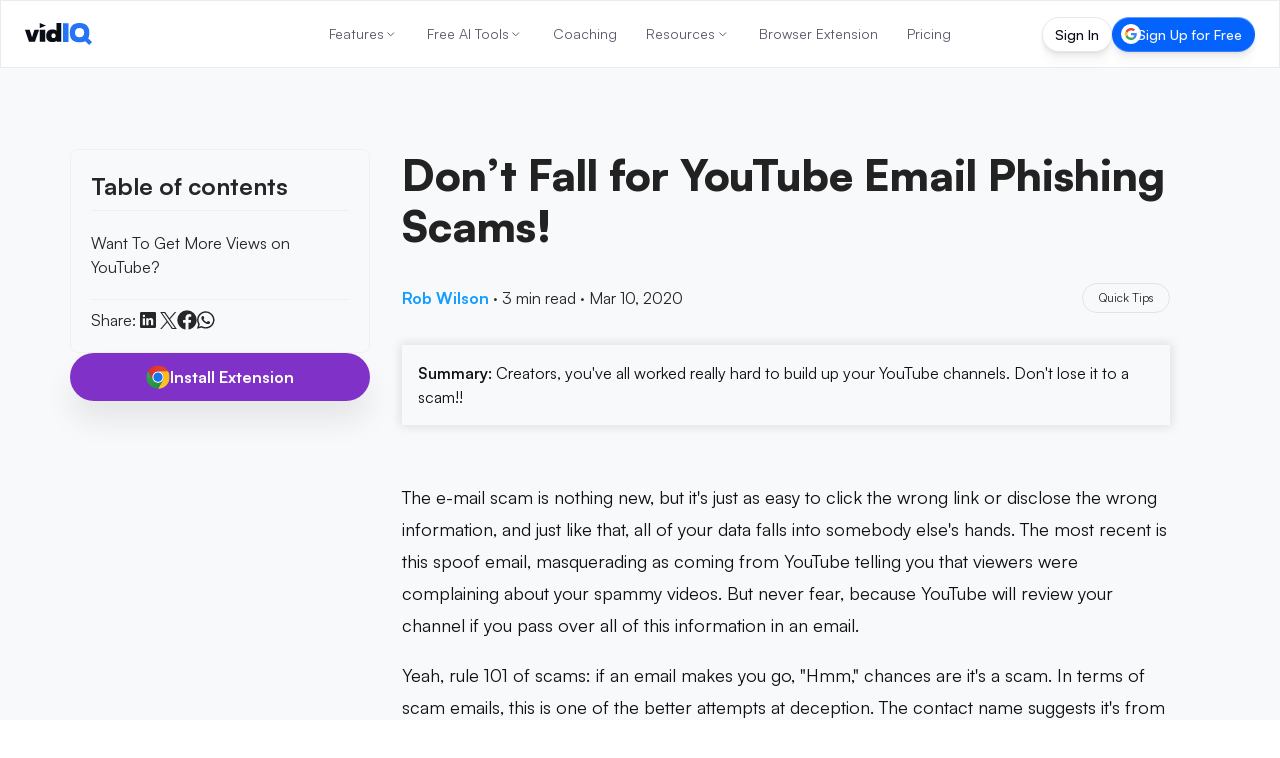

--- FILE ---
content_type: text/html; charset=utf-8
request_url: https://vidiq.com/blog/post/youtube-email-phishing-scams/
body_size: 88500
content:
<!DOCTYPE html><html lang="en-US"><head><meta charset="utf-8"><title class="jsx-119150481">Don’t Fall for YouTube Email Phishing Scams!</title><meta name="viewport" content="width=device-width, initial-scale=1, maximum-scale=5, shrink-to-fit=no" class="jsx-119150481"><meta name="robots" content="index, follow, max-image-preview:large, max-snippet:-1, max-video-preview:-1"><meta property="og:site_name" content="vidIQ"><meta property="og:title" content="Don’t Fall for YouTube Email Phishing Scams!"><meta property="og:type" content="article"><meta property="og:description" content="Creators, you've all worked really hard to build up your YouTube channels. Don't lose it to a scam!!"><meta name="description" content="Creators, you've all worked really hard to build up your YouTube channels. Don't lose it to a scam!!"><meta property="og:image" content="https://cdn.sanity.io/images/7g6d2cj1/production/315c424d8aa58c34aad9fa6b8b40efeae2c691f9-1280x720.jpg?w=1200&amp;q=70&amp;auto=format"><meta name="twitter:card" content="summary"><meta name="twitter:site" content="@vidiq"><meta name="twitter:image" content="https://cdn.sanity.io/images/7g6d2cj1/production/315c424d8aa58c34aad9fa6b8b40efeae2c691f9-1280x720.jpg?w=1200&amp;q=70&amp;auto=format"><meta name="twitter:creator" content="@vidiq"><meta name="twitter:title" content="Don’t Fall for YouTube Email Phishing Scams!"><meta name="twitter:description" content="Creators, you've all worked really hard to build up your YouTube channels. Don't lose it to a scam!!"><meta itemprop="datePublished" content="2020-03-10"><link rel="canonical" href="https://vidiq.com/blog/post/youtube-email-phishing-scams/"><link rel="alternate" hreflang="en-US" href="https://vidiq.com/blog/post/youtube-email-phishing-scams/"><link rel="alternate" hreflang="es" href="https://vidiq.com/es/blog/post/youtube-email-phishing-scams/"><link rel="alternate" hreflang="ru" href="https://vidiq.com/ru/blog/post/youtube-email-phishing-scams/"><link rel="alternate" hreflang="vi" href="https://vidiq.com/vi/blog/post/youtube-email-phishing-scams/"><link rel="alternate" hreflang="fr" href="https://vidiq.com/fr/blog/post/youtube-email-phishing-scams/"><link rel="alternate" hreflang="pt" href="https://vidiq.com/pt/blog/post/youtube-email-phishing-scams/"><link rel="alternate" hreflang="tr" href="https://vidiq.com/tr/blog/post/youtube-email-phishing-scams/"><link rel="alternate" hreflang="x-default" href="https://vidiq.com/blog/post/youtube-email-phishing-scams/"><meta property="og:url" content="https://vidiq.com/blog/post/youtube-email-phishing-scams/"><link rel="alternate" type="application/rss+xml" href="http://vidiq.com/blog/rss.xml"><script id="app-ld-json-webpage" type="application/ld+json">{
  "@context": "https://schema.org",
  "@type": "WebPage",
  "name": "Don’t Fall for YouTube Email Phishing Scams!",
  "description": "Creators, you've all worked really hard to build up your YouTube channels. Don't lose it to a scam!!",
  "publisher": {
    "@type": "Organization",
    "name": "vidIQ"
  }
}</script><script id="app-ld-json-organization" type="application/ld+json">{
  "@context": "https://schema.org",
  "@type": "Organization",
  "name": "vidIQ",
  "url": "https://vidiq.com",
  "logo": "https://vidiq.com/img/vidIQ-logo-SEO.png",
  "description": "vidIQ helps you acquire the tools and knowledge needed to grow your audience faster on YouTube and beyond. Learn More",
  "sameAs": [
    "https://www.youtube.com/user/vidIQchannel",
    "https://www.facebook.com/vidIQapp/",
    "https://www.instagram.com/vidiq/",
    "https://x.com/vidiq",
    "https://www.linkedin.com/company/vidiq/",
    "https://chromewebstore.google.com/detail/vidiq-vision-for-youtube/pachckjkecffpdphbpmfolblodfkgbhl"
  ],
  "email": "support@vidiq.com",
  "contactPoint": {
    "@type": "ContactPoint",
    "telephone": "888-998-VIDIQ (8434)",
    "contactType": "Sales"
  }
}</script><script id="app-ld-json-breadcrumb" type="application/ld+json">{
  "@context": "https://schema.org",
  "@type": "BreadcrumbList",
  "itemListElement": [
    {
      "@type": "ListItem",
      "position": 1,
      "name": "Home",
      "item": "https://vidiq.com"
    },
    {
      "@type": "ListItem",
      "position": 2,
      "name": "Blog",
      "item": "https://vidiq.com/blog/"
    },
    {
      "@type": "ListItem",
      "position": 3,
      "name": "Youtube Email Phishing Scams",
      "item": "https://vidiq.com/blog/post/youtube-email-phishing-scams/"
    }
  ]
}</script><script type="application/ld+json">{
    "@context": "https://schema.org/",
    "@type": "BlogPosting",
    "mainEntityOfPage": {
        "@type": "WebPage",
        "@id": "https://vidiq.com/blog/post/youtube-email-phishing-scams"
    },
    "headline": "Don’t Fall for YouTube Email Phishing Scams!",
    "datePublished": "2019-06-19T15:31:49.000Z",
    "dateModified": "2025-04-08T13:29:52.000Z",
    "author": {
        "@type": "Person",
        "name": "Rob Wilson"
    },
    "image": [
        "https://cdn.sanity.io/images/7g6d2cj1/production/315c424d8aa58c34aad9fa6b8b40efeae2c691f9-1280x720.jpg"
    ],
    "publisher": {
        "@type": "Organization",
        "name": "vidIQ",
        "logo": {
            "@type": "ImageObject",
            "url": "https://cdn.sanity.io/images/7g6d2cj1/production/f64c71c72689b307238bcba93d24fc52922153f7-131x44.svg",
            "height": 44,
            "width": 131
        }
    },
    "description": "Creators, you've all worked really hard to build up your YouTube channels. Don't lose it to a scam!!"
}</script><link rel="preload" as="image" imagesrcset="/_next/image/?url=%2Fimg%2Fhomepage%2Flaurel.png&amp;w=48&amp;q=75 1x, /_next/image/?url=%2Fimg%2Fhomepage%2Flaurel.png&amp;w=96&amp;q=75 2x" fetchpriority="high"><meta name="next-head-count" content="20"><link rel="apple-touch-icon" sizes="57x57" href="/favicons/apple-icon-57x57.png"><link rel="apple-touch-icon" sizes="60x60" href="/favicons/apple-icon-60x60.png"><link rel="apple-touch-icon" sizes="72x72" href="/favicons/apple-icon-72x72.png"><link rel="apple-touch-icon" sizes="76x76" href="/favicons/apple-icon-76x76.png"><link rel="apple-touch-icon" sizes="114x114" href="/favicons/apple-icon-114x114.png"><link rel="apple-touch-icon" sizes="120x120" href="/favicons/apple-icon-120x120.png"><link rel="apple-touch-icon" sizes="144x144" href="/favicons/apple-icon-144x144.png"><link rel="apple-touch-icon" sizes="152x152" href="/favicons/apple-icon-152x152.png"><link rel="apple-touch-icon" sizes="180x180" href="/favicons/apple-icon-180x180.png"><link rel="icon" type="image/png" sizes="192x192" href="/favicons/android-icon-192x192.png"><link rel="icon" type="image/png" sizes="32x32" href="/favicons/favicon-32x32.png"><link rel="icon" type="image/png" sizes="96x96" href="/favicons/favicon-96x96.png"><link rel="icon" type="image/png" sizes="16x16" href="/favicons/favicon-16x16.png"><link rel="manifest" href="/manifest.json"><meta name="theme-color" content="#0A0D15"><meta name="facebook-domain-verification" content="e47gb98i7ymronld3cj7iycorouz5k"><meta name="google-site-verification" content="dWv7DKLDaW9xW6hJUM6voFc1XjiLylDm88KosTcyOeo"><meta name="google-site-verification" content="yBXedrdhltPIGaRug6Vb3qPQIOQeDoU4CYniKFGCFhg"><meta name="msvalidate.01" content="AF71284310B1E801B4E027C6E5B7D72E"><link rel="dns-prefetch" href="https://accounts.google.com"><link rel="preconnect" href="https://accounts.google.com"><link rel="dns-prefetch" href="https://cdn.sanity.io"><link rel="preconnect" href="https://cdn.sanity.io"><link rel="preload" href="/_next/static/media/d9396795aa5ec363-s.p.woff2" as="font" type="font/woff2" crossorigin="anonymous" data-next-font="size-adjust"><script defer="" nomodule="" src="/_next/static/chunks/polyfills-78c92fac7aa8fdd8.js"></script><script defer="" src="/_next/static/chunks/7117.bfede5ca60ef3640.js"></script><script src="/_next/static/chunks/webpack-2311ced1ab725445.js" defer=""></script><script src="/_next/static/chunks/framework-5087f0bb10a0e560.js" defer=""></script><script src="/_next/static/chunks/main-1738c4c6bf354104.js" defer=""></script><script src="/_next/static/chunks/pages/_app-55cae743bf3e3ef4.js" defer=""></script><script src="/_next/static/chunks/cb355538-7832b78fcfca6501.js" defer=""></script><script src="/_next/static/chunks/36d2f571-da1de30ab4bb4b20.js" defer=""></script><script src="/_next/static/chunks/5d416436-1c63f3a952c5c03e.js" defer=""></script><script src="/_next/static/chunks/7797-e6e47f08768a3eb9.js" defer=""></script><script src="/_next/static/chunks/4160-4da377bf8361c75a.js" defer=""></script><script src="/_next/static/chunks/1847-1d1cacd99e0b7d2e.js" defer=""></script><script src="/_next/static/chunks/8980-a42f3803013d10c3.js" defer=""></script><script src="/_next/static/chunks/pages/blog/post/%5BpostSlug%5D-e39d2ce75d8c2315.js" defer=""></script><script src="/_next/static/GomTnsmdGzXJMCT_nJvQ3/_buildManifest.js" defer=""></script><script src="/_next/static/GomTnsmdGzXJMCT_nJvQ3/_ssgManifest.js" defer=""></script><style>*,:after,:before{box-sizing:border-box;border:0 solid #f0f0f0}:after,:before{--tw-content:""}html{line-height:1.5;-webkit-text-size-adjust:100%;-moz-tab-size:4;-o-tab-size:4;tab-size:4;font-family:Satoshi,-apple-system,BlinkMacSystemFont,Segoe UI,Roboto,Oxygen-Sans,Ubuntu,Cantarell,Helvetica Neue,sans-serif;font-feature-settings:normal;font-variation-settings:normal;-webkit-tap-highlight-color:transparent}body{margin:0;line-height:inherit}h1,h2{font-size:inherit;font-weight:inherit}a{color:inherit;text-decoration:inherit}button{font-family:inherit;font-feature-settings:inherit;font-variation-settings:inherit;font-size:100%;font-weight:inherit;line-height:inherit;color:inherit;margin:0;padding:0}button{text-transform:none}[type=button],button{-webkit-appearance:button;background-color:transparent;background-image:none}figure,h1,h2,p{margin:0}ul{list-style:none;margin:0;padding:0}button{cursor:pointer}img,svg{display:block;vertical-align:middle}img{max-width:100%;height:auto}*,:after,:before{--tw-border-spacing-x:0;--tw-border-spacing-y:0;--tw-translate-x:0;--tw-translate-y:0;--tw-rotate:0;--tw-skew-x:0;--tw-skew-y:0;--tw-scale-x:1;--tw-scale-y:1;--tw-pan-x: ;--tw-pan-y: ;--tw-pinch-zoom: ;--tw-scroll-snap-strictness:proximity;--tw-gradient-from-position: ;--tw-gradient-via-position: ;--tw-gradient-to-position: ;--tw-ordinal: ;--tw-slashed-zero: ;--tw-numeric-figure: ;--tw-numeric-spacing: ;--tw-numeric-fraction: ;--tw-ring-inset: ;--tw-ring-offset-width:0px;--tw-ring-offset-color:#fff;--tw-ring-color:rgba(0,102,255,.5);--tw-ring-offset-shadow:0 0 #0000;--tw-ring-shadow:0 0 #0000;--tw-shadow:0 0 #0000;--tw-shadow-colored:0 0 #0000;--tw-blur: ;--tw-brightness: ;--tw-contrast: ;--tw-grayscale: ;--tw-hue-rotate: ;--tw-invert: ;--tw-saturate: ;--tw-sepia: ;--tw-drop-shadow: ;--tw-backdrop-blur: ;--tw-backdrop-brightness: ;--tw-backdrop-contrast: ;--tw-backdrop-grayscale: ;--tw-backdrop-hue-rotate: ;--tw-backdrop-invert: ;--tw-backdrop-opacity: ;--tw-backdrop-saturate: ;--tw-backdrop-sepia: }.pointer-events-none{pointer-events:none}.fixed{position:fixed}.absolute{position:absolute}.relative{position:relative}.sticky{position:sticky}.inset-0{inset:0}.bottom-6{bottom:1.5rem}.left-1\/2{left:50%}.right-10{right:2.5rem}.right-6{right:1.5rem}.top-0{top:0}.top-1\/2{top:50%}.top-\[100px\]{top:100px}.z-20{z-index:20}.z-40{z-index:40}.z-50{z-index:50}.z-nav{z-index:200}.col-span-full{grid-column:1/-1}.\!m-0{margin:0!important}.m-0{margin:0}.mx-auto{margin-left:auto;margin-right:auto}.my-8{margin-top:2rem;margin-bottom:2rem}.\!mb-2{margin-bottom:.5rem!important}.-ml-1{margin-left:-.25rem}.-mt-28{margin-top:-7rem}.mb-2{margin-bottom:.5rem}.mb-4{margin-bottom:1rem}.mb-7{margin-bottom:1.75rem}.mb-8{margin-bottom:2rem}.mb-\[-40px\]{margin-bottom:-40px}.mb-\[18px\]{margin-bottom:18px}.ml-auto{margin-left:auto}.mr-auto{margin-right:auto}.mt-0{margin-top:0}.mt-8{margin-top:2rem}.mt-9{margin-top:2.25rem}.mt-\[15px\]{margin-top:15px}.mt-\[64px\]{margin-top:64px}.box-border{box-sizing:border-box}.block{display:block}.flex{display:flex}.inline-flex{display:inline-flex}.grid{display:grid}.hidden{display:none}.size-3\.5{width:.875rem;height:.875rem}.size-full{width:100%;height:100%}.\!h-\[18px\]{height:18px!important}.\!h-\[20px\]{height:20px!important}.h-3{height:.75rem}.h-5{height:1.25rem}.h-6{height:1.5rem}.h-\[100\%\]{height:100%}.h-\[22px\]{height:22px}.h-\[32px\]{height:32px}.h-\[35px\]{height:35px}.h-\[calc\(100vh-85px\)\]{height:calc(100vh - 85px)}.h-auto{height:auto}.h-full{height:100%}.max-h-\[24px\]{max-height:24px}.max-h-\[calc\(100vh_-_300px\)\]{max-height:calc(100vh - 300px)}.max-h-screen{max-height:100vh}.\!w-\[18px\]{width:18px!important}.\!w-\[20px\]{width:20px!important}.\!w-auto{width:auto!important}.w-3{width:.75rem}.w-48{width:12rem}.w-5{width:1.25rem}.w-6{width:1.5rem}.w-\[100\%\]{width:100%}.w-\[130px\]{width:130px}.w-\[66\.917px\]{width:66.917px}.w-fit{width:-moz-fit-content;width:fit-content}.w-full{width:100%}.min-w-\[300px\]{min-width:300px}.max-w-\[150px\]{max-width:150px}.max-w-\[300px\]{max-width:300px}.max-w-\[400px\]{max-width:400px}.max-w-none{max-width:none}.max-w-sm{max-width:24rem}.\!shrink-0{flex-shrink:0!important}.shrink-0{flex-shrink:0}.-translate-x-1\/2{--tw-translate-x:-50%}.-translate-x-1\/2{transform:translate(var(--tw-translate-x),var(--tw-translate-y)) rotate(var(--tw-rotate)) skewX(var(--tw-skew-x)) skewY(var(--tw-skew-y)) scaleX(var(--tw-scale-x)) scaleY(var(--tw-scale-y))}.-translate-y-1\/2{--tw-translate-y:-50%}.-translate-y-1\/2{transform:translate(var(--tw-translate-x),var(--tw-translate-y)) rotate(var(--tw-rotate)) skewX(var(--tw-skew-x)) skewY(var(--tw-skew-y)) scaleX(var(--tw-scale-x)) scaleY(var(--tw-scale-y))}.translate-x-full{--tw-translate-x:100%}.translate-x-full{transform:translate(var(--tw-translate-x),var(--tw-translate-y)) rotate(var(--tw-rotate)) skewX(var(--tw-skew-x)) skewY(var(--tw-skew-y)) scaleX(var(--tw-scale-x)) scaleY(var(--tw-scale-y))}.-scale-x-100{transform:translate(var(--tw-translate-x),var(--tw-translate-y)) rotate(var(--tw-rotate)) skewX(var(--tw-skew-x)) skewY(var(--tw-skew-y)) scaleX(var(--tw-scale-x)) scaleY(var(--tw-scale-y))}.-scale-x-100{--tw-scale-x:-1}.scale-x-100{--tw-scale-x:1}.scale-x-100{transform:translate(var(--tw-translate-x),var(--tw-translate-y)) rotate(var(--tw-rotate)) skewX(var(--tw-skew-x)) skewY(var(--tw-skew-y)) scaleX(var(--tw-scale-x)) scaleY(var(--tw-scale-y))}.cursor-pointer{cursor:pointer}.list-none{list-style-type:none}.appearance-none{-webkit-appearance:none;-moz-appearance:none;appearance:none}.grid-cols-1{grid-template-columns:repeat(1,minmax(0,1fr))}.flex-col{flex-direction:column}.content-stretch{align-content:stretch}.items-start{align-items:flex-start}.items-center{align-items:center}.justify-start{justify-content:flex-start}.justify-end{justify-content:flex-end}.justify-center{justify-content:center}.justify-between{justify-content:space-between}.\!gap-0{gap:0!important}.gap-1{gap:.25rem}.gap-2{gap:.5rem}.gap-2\.5{gap:.625rem}.gap-3{gap:.75rem}.gap-4{gap:1rem}.gap-5{gap:1.25rem}.gap-6{gap:1.5rem}.gap-8{gap:2rem}.gap-\[6\.9px\]{gap:6.9px}.space-x-0>:not([hidden])~:not([hidden]){--tw-space-x-reverse:0;margin-right:calc(0px * var(--tw-space-x-reverse));margin-left:calc(0px * calc(1 - var(--tw-space-x-reverse)))}.space-x-4>:not([hidden])~:not([hidden]){--tw-space-x-reverse:0;margin-right:calc(1rem * var(--tw-space-x-reverse));margin-left:calc(1rem * calc(1 - var(--tw-space-x-reverse)))}.space-y-3>:not([hidden])~:not([hidden]){--tw-space-y-reverse:0;margin-top:calc(.75rem * calc(1 - var(--tw-space-y-reverse)));margin-bottom:calc(.75rem * var(--tw-space-y-reverse))}.space-y-4>:not([hidden])~:not([hidden]){--tw-space-y-reverse:0;margin-top:calc(1rem * calc(1 - var(--tw-space-y-reverse)));margin-bottom:calc(1rem * var(--tw-space-y-reverse))}.space-y-7>:not([hidden])~:not([hidden]){--tw-space-y-reverse:0;margin-top:calc(1.75rem * calc(1 - var(--tw-space-y-reverse)));margin-bottom:calc(1.75rem * var(--tw-space-y-reverse))}.self-center{align-self:center}.overflow-y-auto{overflow-y:auto}.overflow-x-hidden{overflow-x:hidden}.overflow-y-hidden{overflow-y:hidden}.whitespace-nowrap{white-space:nowrap}.whitespace-pre{white-space:pre}.text-nowrap{text-wrap:nowrap}.rounded-2\.5xl{border-radius:1.25rem}.rounded-\[111px\]{border-radius:111px}.rounded-\[12px\]{border-radius:12px}.rounded-full{border-radius:9999px}.rounded-lg{border-radius:.5rem}.rounded-none{border-radius:0}.rounded-xl{border-radius:.75rem}.border{border-width:1px}.border-b{border-bottom-width:1px}.border-b-1{border-bottom-width:1px}.border-t-1{border-top-width:1px}.border-\[\#E4E7ED\]{--tw-border-opacity:1;border-color:rgb(228 231 237/var(--tw-border-opacity))}.border-\[\#E4E7ED\]\/80{border-color:rgba(228,231,237,.8)}.border-gray-200{--tw-border-opacity:1;border-color:rgb(240 240 240/var(--tw-border-opacity))}.border-transparent{border-color:transparent}.\!bg-\[\#F8F9FB\]{--tw-bg-opacity:1!important;background-color:rgb(248 249 251/var(--tw-bg-opacity))!important}.\!bg-white{--tw-bg-opacity:1!important;background-color:rgb(255 255 255/var(--tw-bg-opacity))!important}.bg-accent-harmony-1{--tw-bg-opacity:1;background-color:rgb(0 132 255/var(--tw-bg-opacity))}.bg-accent-harmony-3{--tw-bg-opacity:1;background-color:rgb(4 99 253/var(--tw-bg-opacity))}.bg-blue-400{--tw-bg-opacity:1;background-color:rgb(19 157 255/var(--tw-bg-opacity))}.bg-brand-black{--tw-bg-opacity:1;background-color:rgb(13 17 27/var(--tw-bg-opacity))}.bg-purple-500{--tw-bg-opacity:1;background-color:rgb(128 49 200/var(--tw-bg-opacity))}.bg-transparent{background-color:transparent}.bg-white{--tw-bg-opacity:1;background-color:rgb(255 255 255/var(--tw-bg-opacity))}.bg-white\/90{background-color:hsla(0,0%,100%,.9)}.p-1{padding:.25rem}.p-2{padding:.5rem}.p-3{padding:.75rem}.p-4{padding:1rem}.p-5{padding:1.25rem}.p-8{padding:2rem}.\!py-3{padding-top:.75rem!important;padding-bottom:.75rem!important}.px-0{padding-left:0;padding-right:0}.px-3{padding-left:.75rem;padding-right:.75rem}.px-5{padding-left:1.25rem;padding-right:1.25rem}.px-6{padding-left:1.5rem;padding-right:1.5rem}.px-\[13\.8px\]{padding-left:13.8px;padding-right:13.8px}.py-0{padding-top:0;padding-bottom:0}.py-2{padding-top:.5rem;padding-bottom:.5rem}.py-3{padding-top:.75rem;padding-bottom:.75rem}.py-\[17px\]{padding-top:17px;padding-bottom:17px}.py-\[9\.2px\]{padding-top:9.2px;padding-bottom:9.2px}.\!pl-2{padding-left:.5rem!important}.\!pr-2{padding-right:.5rem!important}.pb-10{padding-bottom:2.5rem}.pb-2{padding-bottom:.5rem}.pb-4{padding-bottom:1rem}.pl-2{padding-left:.5rem}.pr-1{padding-right:.25rem}.pr-4{padding-right:1rem}.pt-2{padding-top:.5rem}.pt-24{padding-top:6rem}.pt-28{padding-top:7rem}.pt-4{padding-top:1rem}.pt-nav-offset{padding-top:65px}.text-left{text-align:left}.text-center{text-align:center}.\!text-base{font-size:16px!important;line-height:24px!important}.\!text-xl{font-size:24px!important;line-height:32px!important}.text-3xl{font-size:32px;line-height:44px}.text-\[12px\]{font-size:12px}.text-\[14px\]{font-size:14px}.text-\[15px\]{font-size:15px}.text-\[20px\]{font-size:20px}.text-base{font-size:16px;line-height:24px}.text-lg{font-size:18px;line-height:26px}.text-md{font-size:15px;line-height:23px}.text-sm{font-size:14px;line-height:20px}.text-xl{font-size:24px;line-height:32px}.\!font-\[500\]{font-weight:500!important}.font-bold{font-weight:700}.font-extrabold{font-weight:800}.font-medium{font-weight:500}.font-normal{font-weight:400}.font-semibold{font-weight:600}.not-italic{font-style:normal}.\!leading-\[120\%\]{line-height:120%!important}.leading-5{line-height:1.25rem}.leading-6{line-height:1.5rem}.leading-\[0\]{line-height:0}.leading-\[1\.4\]{line-height:1.4}.leading-\[18px\]{line-height:18px}.leading-\[21px\]{line-height:21px}.leading-none{line-height:1}.leading-tight{line-height:1.25}.\!text-white{--tw-text-opacity:1!important;color:rgb(255 255 255/var(--tw-text-opacity))!important}.text-\[\#252626\]{--tw-text-opacity:1;color:rgb(37 38 38/var(--tw-text-opacity))}.text-\[\#878b8c\]{--tw-text-opacity:1;color:rgb(135 139 140/var(--tw-text-opacity))}.text-\[\#f7f7f7\]{--tw-text-opacity:1;color:rgb(247 247 247/var(--tw-text-opacity))}.text-\[var\(--nav-text-color\)\]{color:var(--nav-text-color)}.text-black{--tw-text-opacity:1;color:rgb(0 0 0/var(--tw-text-opacity))}.text-darks-black{--tw-text-opacity:1;color:rgb(10 13 21/var(--tw-text-opacity))}.text-gray-900{--tw-text-opacity:1;color:rgb(20 23 39/var(--tw-text-opacity))}.text-interaction-yellow-1{--tw-text-opacity:1;color:rgb(242 192 29/var(--tw-text-opacity))}.text-white{--tw-text-opacity:1;color:rgb(255 255 255/var(--tw-text-opacity))}.text-opacity-60{--tw-text-opacity:0.6}.no-underline{-webkit-text-decoration-line:none;text-decoration-line:none}.shadow-\[0px_24px_7px_0px_rgba\(0\2c 0\2c 0\2c 0\)\2c 0px_16px_6px_0px_rgba\(0\2c 0\2c 0\2c 0\)\2c 0px_9px_5px_0px_rgba\(0\2c 0\2c 0\2c 0\.01\)\2c 0px_4px_4px_0px_rgba\(0\2c 0\2c 0\2c 0\.02\)\2c 0px_1px_2px_0px_rgba\(0\2c 0\2c 0\2c 0\.02\)\]{--tw-shadow:0px 24px 7px 0px transparent,0px 16px 6px 0px transparent,0px 9px 5px 0px rgba(0,0,0,.01),0px 4px 4px 0px rgba(0,0,0,.02),0px 1px 2px 0px rgba(0,0,0,.02);--tw-shadow-colored:0px 24px 7px 0px var(--tw-shadow-color),0px 16px 6px 0px var(--tw-shadow-color),0px 9px 5px 0px var(--tw-shadow-color),0px 4px 4px 0px var(--tw-shadow-color),0px 1px 2px 0px var(--tw-shadow-color);box-shadow:var(--tw-ring-offset-shadow,0 0 #0000),var(--tw-ring-shadow,0 0 #0000),var(--tw-shadow)}.shadow-\[0px_28px_8px_0px_rgba\(0\2c 0\2c 0\2c 0\)\2c 0px_18px_7px_0px_rgba\(0\2c 0\2c 0\2c 0\.01\)\2c 0px_10px_6px_0px_rgba\(0\2c 0\2c 0\2c 0\.02\)\2c 0px_4px_4px_0px_rgba\(0\2c 0\2c 0\2c 0\.05\)\2c 0px_1px_2px_0px_rgba\(0\2c 0\2c 0\2c 0\.05\)\]{--tw-shadow:0px 28px 8px 0px transparent,0px 18px 7px 0px rgba(0,0,0,.01),0px 10px 6px 0px rgba(0,0,0,.02),0px 4px 4px 0px rgba(0,0,0,.05),0px 1px 2px 0px rgba(0,0,0,.05);--tw-shadow-colored:0px 28px 8px 0px var(--tw-shadow-color),0px 18px 7px 0px var(--tw-shadow-color),0px 10px 6px 0px var(--tw-shadow-color),0px 4px 4px 0px var(--tw-shadow-color),0px 1px 2px 0px var(--tw-shadow-color);box-shadow:var(--tw-ring-offset-shadow,0 0 #0000),var(--tw-ring-shadow,0 0 #0000),var(--tw-shadow)}.shadow-button{--tw-shadow:0px 20px 30px rgba(0,0,0,.08);--tw-shadow-colored:0px 20px 30px var(--tw-shadow-color);box-shadow:var(--tw-ring-offset-shadow,0 0 #0000),var(--tw-ring-shadow,0 0 #0000),var(--tw-shadow)}.outline-none{outline:2px solid transparent;outline-offset:2px}.backdrop-blur-md{-webkit-backdrop-filter:var(--tw-backdrop-blur) var(--tw-backdrop-brightness) var(--tw-backdrop-contrast) var(--tw-backdrop-grayscale) var(--tw-backdrop-hue-rotate) var(--tw-backdrop-invert) var(--tw-backdrop-opacity) var(--tw-backdrop-saturate) var(--tw-backdrop-sepia);backdrop-filter:var(--tw-backdrop-blur) var(--tw-backdrop-brightness) var(--tw-backdrop-contrast) var(--tw-backdrop-grayscale) var(--tw-backdrop-hue-rotate) var(--tw-backdrop-invert) var(--tw-backdrop-opacity) var(--tw-backdrop-saturate) var(--tw-backdrop-sepia)}.backdrop-blur-md{--tw-backdrop-blur:blur(12px)}.transition{transition-property:color,background-color,border-color,fill,stroke,opacity,box-shadow,transform,filter,-webkit-text-decoration-color,-webkit-backdrop-filter;transition-property:color,background-color,border-color,text-decoration-color,fill,stroke,opacity,box-shadow,transform,filter,backdrop-filter;transition-property:color,background-color,border-color,text-decoration-color,fill,stroke,opacity,box-shadow,transform,filter,backdrop-filter,-webkit-text-decoration-color,-webkit-backdrop-filter;transition-timing-function:cubic-bezier(.4,0,.2,1);transition-duration:.15s}.transition-\[text-decoration-color\]{transition-property:-webkit-text-decoration-color;transition-property:text-decoration-color;transition-property:text-decoration-color,-webkit-text-decoration-color;transition-timing-function:cubic-bezier(.4,0,.2,1);transition-duration:.15s}.transition-all{transition-property:all;transition-timing-function:cubic-bezier(.4,0,.2,1);transition-duration:.15s}.transition-colors{transition-property:color,background-color,border-color,fill,stroke,-webkit-text-decoration-color;transition-property:color,background-color,border-color,text-decoration-color,fill,stroke;transition-property:color,background-color,border-color,text-decoration-color,fill,stroke,-webkit-text-decoration-color;transition-timing-function:cubic-bezier(.4,0,.2,1);transition-duration:.15s}.transition-transform{transition-property:transform;transition-timing-function:cubic-bezier(.4,0,.2,1);transition-duration:.15s}.duration-200{transition-duration:.2s}.duration-300{transition-duration:.3s}.ease-in-out{transition-timing-function:cubic-bezier(.4,0,.2,1)}.sign-in-gradient-border{background:linear-gradient(#161920,#161920) padding-box,linear-gradient(180deg,#2d2f39,#161920 50%,#1e212b) border-box;border:1px solid transparent;transition:all .2s ease-in-out}.sign-in-gradient-border:hover{background:linear-gradient(#161920,#161920) padding-box,linear-gradient(180deg,#3a3f4a,#161920 50%,#1e212b) border-box}.sign-up-gradient-border{background:linear-gradient(#0463fd,#0463fd) padding-box,linear-gradient(180deg,#67a1ff,#0463fd 50%,#3880f7) border-box;border:1px solid transparent;transition:all .2s ease-in-out}.sign-up-gradient-border:hover{background:linear-gradient(#0463fd,#0463fd) padding-box,linear-gradient(180deg,#8bb5ff,#0463fd 50%,#3880f7) border-box}.force-nav-button-height{height:35px!important;min-height:35px!important;max-height:35px!important;padding-top:7.5px!important;padding-bottom:7.5px!important}.badge-gradient-border-light{background:linear-gradient(#fff,#fff) padding-box,linear-gradient(180deg,#d5d7de,rgba(213,215,222,0) 50%,#c7cbd5) border-box;border:1px solid transparent}.page-section-container{margin-left:auto;margin-right:auto;width:100%;max-width:1140px;padding-left:1rem;padding-right:1rem}@media (min-width:769px){.page-section-container{padding-left:2rem;padding-right:2rem}}@media (min-width:1172px){.page-section-container{padding-left:0;padding-right:0}}body,html{scroll-behavior:smooth!important}body,button{font-family:var(--font-satoshi),-apple-system,BlinkMacSystemFont,"Segoe UI",Roboto,Oxygen-Sans,Ubuntu,Cantarell,"Helvetica Neue",sans-serif}.blog-post-section .post-content.content{counter-reset:portable-text-list-counter}.hover\:scale-105:hover{--tw-scale-x:1.05;--tw-scale-y:1.05}.hover\:scale-105:hover{transform:translate(var(--tw-translate-x),var(--tw-translate-y)) rotate(var(--tw-rotate)) skewX(var(--tw-skew-x)) skewY(var(--tw-skew-y)) scaleX(var(--tw-scale-x)) scaleY(var(--tw-scale-y))}.hover\:border:hover{border-width:1px}.hover\:border-\[\#E4E7ED\]:hover{--tw-border-opacity:1;border-color:rgb(228 231 237/var(--tw-border-opacity))}.hover\:bg-accent-harmony-1:hover{--tw-bg-opacity:1;background-color:rgb(0 132 255/var(--tw-bg-opacity))}.hover\:bg-accent-harmony-3:hover{--tw-bg-opacity:1;background-color:rgb(4 99 253/var(--tw-bg-opacity))}.hover\:bg-blue-500:hover{--tw-bg-opacity:1;background-color:rgb(0 102 255/var(--tw-bg-opacity))}.hover\:bg-white:hover{--tw-bg-opacity:1;background-color:rgb(255 255 255/var(--tw-bg-opacity))}.hover\:text-\[\#0A0D15\]:hover{--tw-text-opacity:1;color:rgb(10 13 21/var(--tw-text-opacity))}.hover\:text-\[\#7f8383\]:hover{--tw-text-opacity:1;color:rgb(127 131 131/var(--tw-text-opacity))}.hover\:text-current:hover{color:currentColor}.hover\:text-white:hover{--tw-text-opacity:1;color:rgb(255 255 255/var(--tw-text-opacity))}.hover\:text-opacity-100:hover{--tw-text-opacity:1}.hover\:opacity-70:hover{opacity:.7}.hover\:opacity-90:hover{opacity:.9}.hover\:\!shadow-box-white-hover:hover{--tw-shadow:0 0 2rem rgba(84,157,210,.25)!important;--tw-shadow-colored:0 0 2rem var(--tw-shadow-color)!important;box-shadow:var(--tw-ring-offset-shadow,0 0 #0000),var(--tw-ring-shadow,0 0 #0000),var(--tw-shadow)!important}.hover\:brightness-105:hover{--tw-brightness:brightness(1.05)}.hover\:brightness-105:hover,.hover\:brightness-90:hover{filter:var(--tw-blur) var(--tw-brightness) var(--tw-contrast) var(--tw-grayscale) var(--tw-hue-rotate) var(--tw-invert) var(--tw-saturate) var(--tw-sepia) var(--tw-drop-shadow)}.hover\:brightness-90:hover{--tw-brightness:brightness(.9)}.hover\:filter-none:hover{filter:none}.focus\:outline-none:focus{outline:2px solid transparent;outline-offset:2px}.focus\:ring-0:focus{--tw-ring-offset-shadow:var(--tw-ring-inset) 0 0 0 var(--tw-ring-offset-width) var(--tw-ring-offset-color);--tw-ring-shadow:var(--tw-ring-inset) 0 0 0 calc(0px + var(--tw-ring-offset-width)) var(--tw-ring-color)}.focus\:ring-0:focus{box-shadow:var(--tw-ring-offset-shadow),var(--tw-ring-shadow),var(--tw-shadow,0 0 #0000)}.focus\:ring-4:focus{--tw-ring-offset-shadow:var(--tw-ring-inset) 0 0 0 var(--tw-ring-offset-width) var(--tw-ring-offset-color);--tw-ring-shadow:var(--tw-ring-inset) 0 0 0 calc(4px + var(--tw-ring-offset-width)) var(--tw-ring-color);box-shadow:var(--tw-ring-offset-shadow),var(--tw-ring-shadow),var(--tw-shadow,0 0 #0000)}.focus-visible\:ring-1:focus-visible{--tw-ring-offset-shadow:var(--tw-ring-inset) 0 0 0 var(--tw-ring-offset-width) var(--tw-ring-offset-color);--tw-ring-shadow:var(--tw-ring-inset) 0 0 0 calc(1px + var(--tw-ring-offset-width)) var(--tw-ring-color);box-shadow:var(--tw-ring-offset-shadow),var(--tw-ring-shadow),var(--tw-shadow,0 0 #0000)}.focus-visible\:ring-\[\#2d2f39\]:focus-visible{--tw-ring-opacity:1;--tw-ring-color:rgb(45 47 57/var(--tw-ring-opacity))}.active\:opacity-90:active{opacity:.9}.disabled\:cursor-not-allowed:disabled{cursor:not-allowed}.disabled\:opacity-50:disabled{opacity:.5}.disabled\:opacity-65:disabled{opacity:.65}.disabled\:hover\:bg-accent-harmony-1:hover:disabled{--tw-bg-opacity:1;background-color:rgb(0 132 255/var(--tw-bg-opacity))}.disabled\:hover\:opacity-65:hover:disabled{opacity:.65}.disabled\:hover\:brightness-100:hover:disabled{--tw-brightness:brightness(1);filter:var(--tw-blur) var(--tw-brightness) var(--tw-contrast) var(--tw-grayscale) var(--tw-hue-rotate) var(--tw-invert) var(--tw-saturate) var(--tw-sepia) var(--tw-drop-shadow)}.group:hover .group-hover\:underline{-webkit-text-decoration-line:underline;text-decoration-line:underline}@media (min-width:475px){.xs\:text-xl{font-size:24px;line-height:32px}}@media (min-width:640px){.sm\:mb-3{margin-bottom:.75rem}}@media (min-width:769px){.md\:col-span-3{grid-column:span 3/span 3}.md\:col-span-6{grid-column:span 6/span 6}.md\:mb-12{margin-bottom:3rem}.md\:mb-3{margin-bottom:.75rem}.md\:mb-8{margin-bottom:2rem}.md\:mt-0{margin-top:0}.md\:flex{display:flex}.md\:hidden{display:none}.md\:grid-cols-12{grid-template-columns:repeat(12,minmax(0,1fr))}.md\:flex-row{flex-direction:row}.md\:space-x-2>:not([hidden])~:not([hidden]){--tw-space-x-reverse:0;margin-right:calc(.5rem * var(--tw-space-x-reverse));margin-left:calc(.5rem * calc(1 - var(--tw-space-x-reverse)))}.md\:space-x-9>:not([hidden])~:not([hidden]){--tw-space-x-reverse:0;margin-right:calc(2.25rem * var(--tw-space-x-reverse));margin-left:calc(2.25rem * calc(1 - var(--tw-space-x-reverse)))}.md\:space-y-0>:not([hidden])~:not([hidden]){--tw-space-y-reverse:0;margin-top:calc(0px * calc(1 - var(--tw-space-y-reverse)));margin-bottom:calc(0px * var(--tw-space-y-reverse))}.md\:p-12{padding:3rem}.md\:px-6{padding-left:1.5rem;padding-right:1.5rem}.md\:py-1{padding-top:.25rem;padding-bottom:.25rem}.md\:py-3{padding-top:.75rem;padding-bottom:.75rem}.md\:pl-10{padding-left:2.5rem}.md\:pt-24{padding-top:6rem}.md\:text-base{font-size:16px;line-height:24px}.md\:text-md{font-size:15px;line-height:23px}.md\:text-opacity-60{--tw-text-opacity:0.6}}@media (min-width:1172px){.lg\:flex{display:flex}.lg\:hidden{display:none}.lg\:h-7{height:1.75rem}.lg\:w-7{width:1.75rem}.lg\:flex-row-reverse{flex-direction:row-reverse}.lg\:\!gap-0{gap:0!important}.lg\:gap-3{gap:.75rem}.lg\:space-x-10>:not([hidden])~:not([hidden]){--tw-space-x-reverse:0;margin-right:calc(2.5rem * var(--tw-space-x-reverse));margin-left:calc(2.5rem * calc(1 - var(--tw-space-x-reverse)))}.lg\:overflow-y-visible{overflow-y:visible}.lg\:py-4{padding-top:1rem;padding-bottom:1rem}.lg\:pl-4{padding-left:1rem}.lg\:pr-5{padding-right:1.25rem}.lg\:text-lg{font-size:18px;line-height:26px}}.\[\&_li\]\:\!list-none li{list-style-type:none!important}.block:not(:last-child),.box:not(:last-child),.content:not(:last-child),.title:not(:last-child){margin-bottom:1.5rem}.box{background-color:#fff;border-radius:6px;box-shadow:0 2px 3px hsla(0,0%,4%,.1),0 0 0 1px hsla(0,0%,4%,.1);color:#878b8c;display:block;padding:1.25rem}a.box:focus,a.box:hover{box-shadow:0 2px 3px hsla(0,0%,4%,.1),0 0 0 1px #139dff}a.box:active{box-shadow:inset 0 1px 2px hsla(0,0%,4%,.2),0 0 0 1px #139dff}.content p:not(:last-child){margin-bottom:1em}.content h2{color:#363636;font-weight:600;line-height:1.125}.content h2{font-size:1.75em;margin-bottom:.5714em}.content h2:not(:first-child){margin-top:1.1428em}.title{word-break:break-word}.title{color:#363636;font-size:2rem;font-weight:600;line-height:1.125}.section{padding:3rem 1.5rem}#__next,body,html{min-height:100vh;overflow-x:hidden;-webkit-overflow-scrolling:touch}img{-webkit-user-select:none;-moz-user-select:none;-ms-user-select:none;user-select:none}.section{padding-left:0;padding-right:0}.centered-max-width{max-width:1140px;flex-grow:1;margin:0 auto}.title{font-weight:800;color:#878b8c}.content h2{color:#139dff;font-weight:700}.box{background-color:#e1e4e6;border-radius:.5625rem;padding:2.5rem}.box .title{font-size:1.5rem}.box-white{background-color:#fff;border-radius:.5625rem;box-shadow:0 0 2rem rgba(84,157,210,.3)}.flex-container{display:flex;flex-direction:row;flex-wrap:wrap;justify-content:space-between}@media screen and (max-width:900px){.section{padding:1.5rem 0}}@media screen and (max-width:1188px){.centered-max-width{margin:0 24px}}.blog-categories-navigation{flex-basis:100%;text-align:center;padding-top:.5rem;font-size:.9rem}.blog-categories-navigation a{color:#7d8998;padding:.3rem 1rem;margin:0 .1rem .5rem;border-radius:10rem;min-width:3.7rem;display:inline-block;border:1px solid #e1e4e6}.blog-categories-navigation a:hover,.blog-categories-navigation a:visited:hover{background:#e1e4e6;color:#202429}.author-picture{width:3.125rem;height:3.125rem;-o-object-fit:cover;object-fit:cover;border-radius:100%;color:transparent;background:#000}.blog-post-section .blog-post{margin-bottom:2rem;margin-left:2rem;margin-right:2rem}.blog-post-section .post-title{font-size:2.5rem;font-weight:700;margin-bottom:2rem}.blog-post-section .post-author{padding:2rem;margin-bottom:4rem}.blog-post-section .post-author .title{font-size:1.25rem;margin-bottom:.5rem}.blog-post-section .post-author p{font-size:1rem}.blog-post-section .post-author .author-role{font-style:italic;margin-bottom:1rem}.blog-post{max-width:46.625rem;margin:0 auto}.blog-post .post-above{margin-bottom:2rem;display:flex;flex-direction:row;align-items:center}.blog-post .post-above .post-info{flex-grow:1}.blog-post .post-title{font-weight:900;line-height:1.2;color:#222;font-size:3rem}.blog-post .post-content{margin-bottom:2rem;color:#111}.blog-post .post-content p{line-height:2rem;font-size:1.125rem}.blog-post .post-content h2{margin-bottom:2rem;color:#222}.blog-post .post-content.summary{margin-bottom:1rem}.blog-post-section{padding-bottom:0}.related-posts-section{padding:0;margin-bottom:4rem}.post-info{font-size:1rem;font-style:italic;display:flex;flex-direction:column;align-items:flex-start}.post-info .author-span{white-space:nowrap}.post-info a{font-weight:700;font-style:normal}.post-info~.blog-categories-navigation{margin:0;padding:0;text-align:right}.post-info~.blog-categories-navigation a{margin-bottom:0}.related-posts{margin-bottom:-1rem}@media screen and (max-width:580px){.blog-post .post-above{flex-direction:column}.blog-post .blog-categories-navigation{text-align:center;margin-bottom:1rem}}@media screen and (max-width:700px){.blog-post-section .blog-post,.blog-post-section .blog-post .post-author.box{margin-bottom:0}}@media screen and (max-width:768px){.blog-post-section .post-title{font-size:2.5rem}}@media screen and (max-width:510px){.blog-post-section .post-title{font-size:2rem}}@media screen and (max-width:990px){.blog-categories-navigation{justify-content:center;margin-bottom:1rem}}.post-card{overflow:hidden;position:relative;margin-bottom:2rem!important;padding:0!important}.post-card.summary>picture{height:200px;overflow:hidden;display:flex}.post-card.summary>picture img{-o-object-fit:cover;object-fit:cover;vertical-align:middle}.post-card .body{padding:0 2rem}.post-card .titles{padding:2rem 0 1rem}.post-card.summary{flex-basis:31.5%;display:flex;flex-direction:column}.post-card.summary .titles{flex-grow:1}.post-card.summary .body{flex-grow:1;display:flex;flex-direction:column}@media screen and (max-width:930px){.post-card.summary{flex-basis:48.5%}}@media screen and (max-width:660px){.post-card.summary{flex-basis:100%}}@media screen and (max-width:768px){.blog-post-section .blog-post{margin-left:0;margin-right:0}}.__className_259004{font-family:__satoshi_259004,__satoshi_Fallback_259004;font-style:normal}.__className_259004{font-family:__satoshi_259004,__satoshi_Fallback_259004;font-style:normal}</style><link rel="stylesheet" href="/_next/static/css/4011717d6b702a5e.css" data-n-g="" media="print" onload="this.media='all'"><noscript><link rel="stylesheet" href="/_next/static/css/4011717d6b702a5e.css"></noscript><link rel="stylesheet" href="/_next/static/css/5ae46dd253af2778.css" data-n-p="" media="print" onload="this.media='all'"><noscript><link rel="stylesheet" href="/_next/static/css/5ae46dd253af2778.css"></noscript><noscript data-n-css=""></noscript><style id="__jsx-119150481">html,body,#__next{background-color:#fff!important;margin:0;padding:0;min-height:100vh}main{background:#fff!important}</style><style id="__jsx-517a788b58af5802">#__next,#__next>div[tabindex="-1"],body{overflow:unset}</style><style id="__jsx-1c5aba3308abd1a">.img-fade-in{-webkit-transition:all.3s ease;-moz-transition:all.3s ease;-o-transition:all.3s ease;transition:all.3s ease}.img-fade-in.img-loaded{-webkit-transition:none;-moz-transition:none;-o-transition:none;transition:none}</style><style id="__jsx-634db5b44aa21359">.blog-post-section ol{list-style:decimal}.blog-post-section ul{list-style:disc}body,.copy .title,.copy p{color:#252626!important}.copy li,.copy p{line-height:1.9rem;font-size:1.2rem}.centered-max-width{max-width:768px}.blog-post-section ul li,.blog-post-section ol li{margin-bottom:.5rem;font-size:1.125rem}.content h1,.content h2,.content h3,.content h4,.content h5,.content h6,.content h1 strong,.content h2 strong,.content h3 strong,.content h4 strong,.content h5 strong,.content h6 strong{font-weight:800}.related-posts .title,.blog-post .post-content h1,.blog-post .post-content h2,.blog-post .post-content h3,.blog-post .post-content h4,.blog-post .post-content h5,.blog-post .post-content h6{font-weight:800;color:#252626!important;margin-top:2.5em}.content h1,.content h1 strong,.blog-post .post-title{font-weight:900;font-size:2.7rem}.blog-post .post-content.summary{margin-bottom:2rem;-webkit-box-shadow:0px 0px 10px 2px rgba(0,0,0,.1);-moz-box-shadow:0px 0px 10px 2px rgba(0,0,0,.1);box-shadow:0px 0px 10px 2px rgba(0,0,0,.1);padding:16px}.blog-post-section .post-author{background-color:#fff;-webkit-border-radius:.5625rem;-moz-border-radius:.5625rem;border-radius:.5625rem;padding:2.5rem;-webkit-box-shadow:0 15px 40px rgb(0,71,187,.1);-moz-box-shadow:0 15px 40px rgb(0,71,187,.1);box-shadow:0 15px 40px rgb(0,71,187,.1);color:#252626}.post-content a,span.hero-cta-alt a,.blog-post-section li a,.markdown-copy .content a,.content h1,.content h2,.markdown-copy .content h3,.content h4,.content h5,.content h6{color:#139dff}.button span{color:white!important}.post-content .g-auth-button,.post-content .g-auth-button *{color:white!important}.post-social{display:none}.blog-post-section .centered-max-width{max-width:1140px}.blog-post-section .blog-post{max-width:768px;width:-webkit-calc(100% - 300px - 4rem);width:-moz-calc(100% - 300px - 4rem);width:calc(100% - 300px - 4rem)}.blog-categories-navigation a{font-size:.75rem;color:#252626;margin:0 0 .5rem .5rem}.blog-post .post-above .post-info{-webkit-box-flex:unset;-webkit-flex-grow:unset;-moz-box-flex:unset;-ms-flex-positive:unset;flex-grow:unset}.blog-post img{-webkit-border-radius:8px;-moz-border-radius:8px;border-radius:8px;margin:1em auto 2em;-webkit-box-shadow:0 15px 40px rgb(0,71,187,.1);-moz-box-shadow:0 15px 40px rgb(0,71,187,.1);box-shadow:0 15px 40px rgb(0,71,187,.1)}.post-card img{-webkit-box-shadow:none;-moz-box-shadow:none;box-shadow:none;-webkit-border-radius:0;-moz-border-radius:0;border-radius:0;margin:0 auto}.post-card .title{margin-top:0}.author-picture{-webkit-box-shadow:none;-moz-box-shadow:none;box-shadow:none;margin:auto;-webkit-border-radius:100%!important;-moz-border-radius:100%!important;border-radius:100%!important;margin-right:10px!important}.post-author img,.post-above img{margin-top:0;margin-bottom:0;-webkit-box-shadow:none;-moz-box-shadow:none;box-shadow:none}.css-15wxm5c{list-style:none!important;margin:0 1em 1.5em!important}.jsZzHr{font-size:16px!important}.post-card .title a,.post-author a,.post-info a{color:#139dff}.post-card.summary .title{line-height:1.2em}.css-15wxm5c li{margin-bottom:.5rem!important}.blog-post .post-content blockquote{color:#000;border:none}@media screen and (max-width:768px){.blog-post-section .blog-post{width:100%}}@media screen and (max-width:1188px){.content h1,.content h1 strong,.blog-post .post-title{font-size:2.4rem}.related-posts-section .centered-max-width{margin-right:auto;margin-left:auto}}time{font-size:.75rem}.css-15wxm5c li{font-size:1rem}.blog-post .post-content blockquote{font-size:1.5rem;line-height:1.5}</style></head><body><div id="__next"><div class="__className_259004"><div role="group" tabindex="-1" style="outline:none" class="jsx-119150481"><nav aria-label="Main" data-orientation="horizontal" dir="ltr" class="flex flex-col overflow-y-hidden z-nav w-full max-h-screen lg:overflow-y-visible lg:max-h-auto nav-rebrand fixed items-center transition-all duration-300 ease-in-out px-0 py-[17px] top-0 rounded-none max-w-none gap-2.5 backdrop-blur-md border shadow-sm border-[#E4E7ED]/80 bg-white/90"><div class="flex items-center justify-between w-full bg-transparent rounded-xl [&amp;_li]:!list-none py-0 px-6 h-[32px] content-stretch"><a href="/" class="h-[22px] w-[66.917px] relative shrink-0" target="_self"><svg width="67" height="22" viewBox="0 0 67 22" fill="none" xmlns="http://www.w3.org/2000/svg" class="block max-w-none size-full"><path d="M36.2686 0V18.7178H31.8096V17.5566H31.7559C31.0504 18.6154 29.2405 19.1191 27.5596 19.1191C23.1604 19.1191 21.1944 16.8608 21.1943 12.7754C21.1943 8.77707 23.4651 6.38086 27.4688 6.38086C29.239 6.38088 30.6339 6.762 31.4941 7.76855H31.5723V0H36.2686ZM7.02832 14.1982H7.07617L9.40234 6.81543H14.1084L9.9082 18.7285H3.97266L0 6.80566H4.70215L7.02832 14.1982ZM20.1475 18.7178H14.7744V6.79199L20.1475 6.77051V18.7178ZM28.5264 10.3574C27.2155 10.3576 26.3936 11.2233 26.3936 12.75C26.3936 14.2767 27.2069 15.1645 28.5264 15.1445C29.8185 15.1261 30.6464 14.3977 30.6602 12.75C30.6739 11.2248 29.8374 10.3574 28.5264 10.3574ZM20.9492 2.55176L14.7744 5.10449V0L20.9492 2.55176Z" fill="#0A0D15"></path><path d="M54.5693 0C60.7233 0.000157628 64.3366 3.12444 64.3418 9.6377C64.3418 12.0017 64.0054 13.9548 63.1934 15.4648L66.917 19.0986L64.0742 22L60.2314 18.25C58.8052 18.9278 56.9486 19.2753 54.5693 19.2754C47.8989 19.2754 44.8174 16.349 44.8174 9.6377C44.8174 3.12427 48.1639 0 54.5693 0ZM43.4746 18.9502H38.1016V0.231445H43.4746V18.9502ZM54.5693 4.98633C51.7236 4.98633 49.9375 6.67125 49.9375 9.6377C49.9375 12.6041 51.7047 14.327 54.5693 14.29C57.3735 14.2614 59.1743 12.8388 59.2002 9.6377C59.2294 6.6647 57.4148 4.98651 54.5693 4.98633Z" fill="#2574F5"></path></svg></a><div class="flex items-center justify-end gap-3 lg:hidden"><a class="text-center appearance-none disabled:opacity-50 disabled:cursor-not-allowed focus:outline-none cursor-pointer md:text-base font-medium text-white focus:ring-0 active:opacity-90 text-base lg:text-lg bg-accent-harmony-3 hover:brightness-105 hover:text-white pr-4 lg:pr-5 lg:pl-4 py-3 lg:py-4 leading-none pl-2 transition-all duration-200 ease-in-out g-auth-button sign-up-button-redesign sign-up-gradient-border force-nav-button-height !pl-2 !pr-2 rounded-[111px] !gap-0 lg:!gap-0 shadow-[0px_28px_8px_0px_rgba(0,0,0,0),0px_18px_7px_0px_rgba(0,0,0,0.01),0px_10px_6px_0px_rgba(0,0,0,0.02),0px_4px_4px_0px_rgba(0,0,0,0.05),0px_1px_2px_0px_rgba(0,0,0,0.05)] flex items-center justify-center" type="button"><div class="flex items-center mx-auto gap-2 lg:gap-3"><div class="bg-white flex items-center justify-center rounded-full p-1 w-5 h-5 lg:w-7 lg:h-7 !h-[18px] !w-[18px] shrink-0"><svg width="16" height="16" viewBox="0 0 18 18"><g fill="#000" fill-rule="evenodd"><path d="M9 3.48c1.69 0 2.83.73 3.48 1.34l2.54-2.48C13.46.89 11.43 0 9 0 5.48 0 2.44 2.02.96 4.96l2.91 2.26C4.6 5.05 6.62 3.48 9 3.48z" fill="#EA4335"></path><path d="M17.64 9.2c0-.74-.06-1.28-.19-1.84H9v3.34h4.96c-.1.83-.64 2.08-1.84 2.92l2.84 2.2c1.7-1.57 2.68-3.88 2.68-6.62z" fill="#4285F4"></path><path d="M3.88 10.78A5.54 5.54 0 0 1 3.58 9c0-.62.11-1.22.29-1.78L.96 4.96A9.008 9.008 0 0 0 0 9c0 1.45.35 2.82.96 4.04l2.92-2.26z" fill="#FBBC05"></path><path d="M9 18c2.43 0 4.47-.8 5.96-2.18l-2.84-2.2c-.76.53-1.78.9-3.12.9-2.38 0-4.4-1.57-5.12-3.74L.97 13.04C2.45 15.98 5.48 18 9 18z" fill="#34A853"></path><path fill="none" d="M0 0h18v18H0z"></path></g></svg></div><span class="inline-flex items-center gap-2 w-full text-[14px] !font-[500] text-[#f7f7f7] leading-[1.4] text-center whitespace-nowrap !w-auto !gap-0 -ml-1 pr-1"><span>Sign Up for Free</span></span></div></a><div class="flex items-center"><button class="text-gray-900 lg:hidden p-2 z-50" aria-label="Toggle menu"><svg stroke="currentColor" fill="none" stroke-width="2" viewBox="0 0 24 24" stroke-linecap="round" stroke-linejoin="round" height="20" width="20" xmlns="http://www.w3.org/2000/svg"><line x1="3" y1="12" x2="21" y2="12"></line><line x1="3" y1="6" x2="21" y2="6"></line><line x1="3" y1="18" x2="21" y2="18"></line></svg></button><div class="absolute mt-[64px] h-[calc(100vh-85px)] inset-0 backdrop-blur-md z-50 overflow-y-auto transition-transform duration-300 ease-in-out !bg-white translate-x-full hidden"><div class="flex flex-col p-4 space-y-4"><div class="border-b pb-4 border-gray-200"><button class="flex items-center justify-between w-full text-left"><span class="text-gray-900 text-lg font-medium">Features</span><svg stroke="currentColor" fill="none" stroke-width="2" viewBox="0 0 24 24" stroke-linecap="round" stroke-linejoin="round" class="text-gray-900 transition-transform duration-200" height="1em" width="1em" xmlns="http://www.w3.org/2000/svg"><polyline points="6 9 12 15 18 9"></polyline></svg></button></div><div class="border-b pb-4 border-gray-200"><button class="flex items-center justify-between w-full text-left"><span class="text-gray-900 text-lg font-medium">Free AI Tools</span><svg stroke="currentColor" fill="none" stroke-width="2" viewBox="0 0 24 24" stroke-linecap="round" stroke-linejoin="round" class="text-gray-900 transition-transform duration-200" height="1em" width="1em" xmlns="http://www.w3.org/2000/svg"><polyline points="6 9 12 15 18 9"></polyline></svg></button></div><a href="/coaching/" class="text-gray-900 text-lg font-medium border-b pb-4 border-gray-200">Coaching</a><div class="border-b pb-4 border-gray-200"><button class="flex items-center justify-between w-full text-left"><span class="text-gray-900 text-lg font-medium">Resources</span><svg stroke="currentColor" fill="none" stroke-width="2" viewBox="0 0 24 24" stroke-linecap="round" stroke-linejoin="round" class="text-gray-900 transition-transform duration-200" height="1em" width="1em" xmlns="http://www.w3.org/2000/svg"><polyline points="6 9 12 15 18 9"></polyline></svg></button></div><a href="/extension/" class="text-gray-900 text-lg font-medium border-b pb-4 border-gray-200">Browser Extension</a><a href="/plans/" class="text-gray-900 text-lg font-medium border-b pb-4 border-gray-200">Pricing</a><div class="w-full pt-4"><a class="text-center appearance-none disabled:cursor-not-allowed transition duration-300 ease-in-out focus:outline-none rounded-full inline-flex items-center cursor-pointer justify-center shadow-button focus:ring-4 font-bold px-3 py-2 md:px-6 md:py-3 bg-accent-harmony-1 hover:bg-accent-harmony-1 disabled:hover:bg-accent-harmony-1 disabled:opacity-65 hover:opacity-90 disabled:hover:opacity-65 text-white hover:text-white text-sm w-full" type="button" href="https://app.vidiq.com/login">Login</a></div></div></div></div></div><div class="absolute left-1/2 top-1/2 hidden -translate-x-1/2 -translate-y-1/2 items-center lg:flex" style="--nav-text-color:#585C6A"><div style="position:relative"><ul data-orientation="horizontal" class="hidden m-0 justify-center list-none bg-transparent items-center gap-1 lg:flex" dir="ltr"><li><a href="/features/" class="box-border flex gap-[6.9px] items-center justify-center px-[13.8px] py-[9.2px] relative shrink-0 text-[14px] font-normal leading-[1.4] no-underline outline-none rounded-[12px] whitespace-nowrap h-full focus-visible:ring-1 focus-visible:ring-[#2d2f39] transition-colors duration-300 ease-in-out border border-transparent text-[var(--nav-text-color)] hover:text-[#0A0D15] hover:bg-white hover:border hover:border-[#E4E7ED] data-[state=open]:text-[#0A0D15] data-[state=open]:bg-white data-[state=open]:border data-[state=open]:border-[#E4E7ED]" id="radix-:Rdj6:-trigger-features" data-state="closed" aria-expanded="false" aria-controls="radix-:Rdj6:-content-features" data-radix-collection-item=""><div class="flex flex-col font-normal justify-center leading-[0] not-italic relative shrink-0 text-[14px] text-nowrap"><p class="leading-[1.4] whitespace-pre">Features</p></div><div class="flex items-center justify-center relative shrink-0 size-3.5 data-[state=open]:-rotate-180 transition-transform duration-200 ease-in-out"><svg stroke="currentColor" fill="none" stroke-width="2" viewBox="0 0 24 24" stroke-linecap="round" stroke-linejoin="round" class="w-3 h-3 text-[var(--nav-text-color)]" height="1em" width="1em" xmlns="http://www.w3.org/2000/svg"><polyline points="6 9 12 15 18 9"></polyline></svg></div></a></li><li><a href="#" class="box-border flex gap-[6.9px] items-center justify-center px-[13.8px] py-[9.2px] relative shrink-0 text-[14px] font-normal leading-[1.4] no-underline outline-none rounded-[12px] whitespace-nowrap h-full focus-visible:ring-1 focus-visible:ring-[#2d2f39] transition-colors duration-300 ease-in-out border border-transparent text-[var(--nav-text-color)] hover:text-[#0A0D15] hover:bg-white hover:border hover:border-[#E4E7ED] data-[state=open]:text-[#0A0D15] data-[state=open]:bg-white data-[state=open]:border data-[state=open]:border-[#E4E7ED]" id="radix-:Rdj6:-trigger-free-tools" data-state="closed" aria-expanded="false" aria-controls="radix-:Rdj6:-content-free-tools" data-radix-collection-item=""><div class="flex flex-col font-normal justify-center leading-[0] not-italic relative shrink-0 text-[14px] text-nowrap"><p class="leading-[1.4] whitespace-pre">Free AI Tools</p></div><div class="flex items-center justify-center relative shrink-0 size-3.5 data-[state=open]:-rotate-180 transition-transform duration-200 ease-in-out"><svg stroke="currentColor" fill="none" stroke-width="2" viewBox="0 0 24 24" stroke-linecap="round" stroke-linejoin="round" class="w-3 h-3 text-[var(--nav-text-color)]" height="1em" width="1em" xmlns="http://www.w3.org/2000/svg"><polyline points="6 9 12 15 18 9"></polyline></svg></div></a></li><li><a href="/coaching/" class="box-border flex gap-[6.9px] items-center justify-center px-[13.8px] py-[9.2px] relative shrink-0 text-[14px] font-normal leading-[1.4] no-underline outline-none rounded-[12px] whitespace-nowrap h-full focus-visible:ring-1 focus-visible:ring-[#2d2f39] transition-colors duration-300 ease-in-out border border-transparent text-[var(--nav-text-color)] hover:text-[#0A0D15] hover:bg-white hover:border hover:border-[#E4E7ED] data-[state=open]:text-[#0A0D15] data-[state=open]:bg-white data-[state=open]:border data-[state=open]:border-[#E4E7ED]" data-radix-collection-item=""><div class="flex flex-col font-normal justify-center leading-[0] not-italic relative shrink-0 text-[14px] text-nowrap"><p class="leading-[1.4] whitespace-pre">Coaching</p></div></a></li><li><a href="#" class="box-border flex gap-[6.9px] items-center justify-center px-[13.8px] py-[9.2px] relative shrink-0 text-[14px] font-normal leading-[1.4] no-underline outline-none rounded-[12px] whitespace-nowrap h-full focus-visible:ring-1 focus-visible:ring-[#2d2f39] transition-colors duration-300 ease-in-out border border-transparent text-[var(--nav-text-color)] hover:text-[#0A0D15] hover:bg-white hover:border hover:border-[#E4E7ED] data-[state=open]:text-[#0A0D15] data-[state=open]:bg-white data-[state=open]:border data-[state=open]:border-[#E4E7ED]" id="radix-:Rdj6:-trigger-resources" data-state="closed" aria-expanded="false" aria-controls="radix-:Rdj6:-content-resources" data-radix-collection-item=""><div class="flex flex-col font-normal justify-center leading-[0] not-italic relative shrink-0 text-[14px] text-nowrap"><p class="leading-[1.4] whitespace-pre">Resources</p></div><div class="flex items-center justify-center relative shrink-0 size-3.5 data-[state=open]:-rotate-180 transition-transform duration-200 ease-in-out"><svg stroke="currentColor" fill="none" stroke-width="2" viewBox="0 0 24 24" stroke-linecap="round" stroke-linejoin="round" class="w-3 h-3 text-[var(--nav-text-color)]" height="1em" width="1em" xmlns="http://www.w3.org/2000/svg"><polyline points="6 9 12 15 18 9"></polyline></svg></div></a></li><li><a href="/extension/" class="box-border flex gap-[6.9px] items-center justify-center px-[13.8px] py-[9.2px] relative shrink-0 text-[14px] font-normal leading-[1.4] no-underline outline-none rounded-[12px] whitespace-nowrap h-full focus-visible:ring-1 focus-visible:ring-[#2d2f39] transition-colors duration-300 ease-in-out border border-transparent text-[var(--nav-text-color)] hover:text-[#0A0D15] hover:bg-white hover:border hover:border-[#E4E7ED] data-[state=open]:text-[#0A0D15] data-[state=open]:bg-white data-[state=open]:border data-[state=open]:border-[#E4E7ED]" data-radix-collection-item=""><div class="flex flex-col font-normal justify-center leading-[0] not-italic relative shrink-0 text-[14px] text-nowrap"><p class="leading-[1.4] whitespace-pre">Browser Extension</p></div></a></li><li><a href="/plans/" class="box-border flex gap-[6.9px] items-center justify-center px-[13.8px] py-[9.2px] relative shrink-0 text-[14px] font-normal leading-[1.4] no-underline outline-none rounded-[12px] whitespace-nowrap h-full focus-visible:ring-1 focus-visible:ring-[#2d2f39] transition-colors duration-300 ease-in-out border border-transparent text-[var(--nav-text-color)] hover:text-[#0A0D15] hover:bg-white hover:border hover:border-[#E4E7ED] data-[state=open]:text-[#0A0D15] data-[state=open]:bg-white data-[state=open]:border data-[state=open]:border-[#E4E7ED]" data-radix-collection-item=""><div class="flex flex-col font-normal justify-center leading-[0] not-italic relative shrink-0 text-[14px] text-nowrap"><p class="leading-[1.4] whitespace-pre">Pricing</p></div></a></li></ul></div></div><div class="content-stretch hidden gap-2 items-center justify-start relative shrink-0 lg:flex"><a class="appearance-none disabled:opacity-50 disabled:cursor-not-allowed focus:outline-none cursor-pointer text-white hover:text-white sign-in-gradient-border sign-in-button-redesign relative rounded-[111px] px-3 py-2 h-[35px] text-[14px] !font-[500] shadow-[0px_28px_8px_0px_rgba(0,0,0,0),0px_18px_7px_0px_rgba(0,0,0,0.01),0px_10px_6px_0px_rgba(0,0,0,0.02),0px_4px_4px_0px_rgba(0,0,0,0.05),0px_1px_2px_0px_rgba(0,0,0,0.05)] leading-[1.4] text-center whitespace-nowrap flex items-center justify-center transition-all duration-300 ease-in-out" type="button" style="color:#0A0D15;background:white;border:1px solid #E4E7ED" href="https://app.vidiq.com/auth/login">Sign In</a><a class="text-center appearance-none disabled:opacity-50 disabled:cursor-not-allowed focus:outline-none cursor-pointer md:text-base font-medium text-white focus:ring-0 active:opacity-90 text-base lg:text-lg bg-accent-harmony-3 hover:brightness-105 hover:text-white pr-4 lg:pr-5 lg:pl-4 py-3 lg:py-4 leading-none pl-2 transition-all duration-200 ease-in-out g-auth-button sign-up-button-redesign sign-up-gradient-border force-nav-button-height !pl-2 !pr-2 rounded-[111px] !gap-0 lg:!gap-0 shadow-[0px_28px_8px_0px_rgba(0,0,0,0),0px_18px_7px_0px_rgba(0,0,0,0.01),0px_10px_6px_0px_rgba(0,0,0,0.02),0px_4px_4px_0px_rgba(0,0,0,0.05),0px_1px_2px_0px_rgba(0,0,0,0.05)] flex items-center justify-center" type="button"><div class="flex items-center mx-auto gap-2 lg:gap-3"><div class="bg-white flex items-center justify-center rounded-full p-1 w-5 h-5 lg:w-7 lg:h-7 !h-[20px] !w-[20px] shrink-0"><svg width="18" height="18" viewBox="0 0 18 18"><g fill="#000" fill-rule="evenodd"><path d="M9 3.48c1.69 0 2.83.73 3.48 1.34l2.54-2.48C13.46.89 11.43 0 9 0 5.48 0 2.44 2.02.96 4.96l2.91 2.26C4.6 5.05 6.62 3.48 9 3.48z" fill="#EA4335"></path><path d="M17.64 9.2c0-.74-.06-1.28-.19-1.84H9v3.34h4.96c-.1.83-.64 2.08-1.84 2.92l2.84 2.2c1.7-1.57 2.68-3.88 2.68-6.62z" fill="#4285F4"></path><path d="M3.88 10.78A5.54 5.54 0 0 1 3.58 9c0-.62.11-1.22.29-1.78L.96 4.96A9.008 9.008 0 0 0 0 9c0 1.45.35 2.82.96 4.04l2.92-2.26z" fill="#FBBC05"></path><path d="M9 18c2.43 0 4.47-.8 5.96-2.18l-2.84-2.2c-.76.53-1.78.9-3.12.9-2.38 0-4.4-1.57-5.12-3.74L.97 13.04C2.45 15.98 5.48 18 9 18z" fill="#34A853"></path><path fill="none" d="M0 0h18v18H0z"></path></g></svg></div><span class="inline-flex items-center gap-2 w-full text-[14px] !font-[500] text-[#f7f7f7] leading-[1.4] text-center whitespace-nowrap !w-auto !gap-0 -ml-1 pr-1"><span>Sign Up for Free</span></span></div></a></div></div></nav><main class="jsx-119150481 __className_259004 pt-nav-offset !bg-[#F8F9FB]"><section class="blog-post-section mt-9 mt-0 section"><div class="centered-max-width"><div class="jsx-634db5b44aa21359 flex"><span class="z-50" style="position:fixed;background:linear-gradient(90deg, rgba(95,50,233,1) 0%, rgba(0,184,255,1) 0%, rgba(255,255,255,1) 0%, rgba(255,255,255,1) 100%);top:0;width:100%;height:4px;left:0"></span><div class="jsx-517a788b58af5802 sticky min-w-[300px] max-w-[300px] h-[100%] hidden md:flex flex-col gap-4 top-[100px]"><div class="jsx-517a788b58af5802 border-slate-300 border p-5 rounded-lg shadow-2xl"><span class="jsx-517a788b58af5802 flex text-xl font-bold border-b-1 border-slate-300 pb-2 w-[100%]">Table of contents</span><div class="jsx-517a788b58af5802 py-3 max-h-[calc(100vh_-_300px)] overflow-y-auto"><div class="jsx-517a788b58af5802 flex items-center py-2"><a href="#want-to-get-more-views-on-you-tube" class="jsx-517a788b58af5802 text-base hover:text-[#7f8383] transition-colors duration-200">Want To Get More Views on YouTube?</a></div></div><div class="jsx-517a788b58af5802 border-t-1 border-slate-300 pt-2 w-[100%] flex items-start"><a class="text-center appearance-none disabled:opacity-50 disabled:cursor-not-allowed transition duration-300 ease-in-out focus:outline-none rounded-full inline-flex items-center cursor-pointer justify-center shadow-button focus:ring-4 font-bold md:px-6 bg-accent-harmony-1 hover:bg-accent-harmony-3 disabled:hover:bg-accent-harmony-1 text-white hover:text-white p-1 md:py-1 mr-auto ml-auto max-h-[24px] max-w-[150px] w-[130px] text-[12px] leading-[18px] mb-[-40px] mt-[15px] z-20" type="button"><div class="text-darks-black">Copy Link</div></a></div></div><div class="jsx-517a788b58af5802"><a class="text-center appearance-none disabled:opacity-50 disabled:cursor-not-allowed transition duration-300 ease-in-out focus:outline-none rounded-full inline-flex items-center cursor-pointer justify-center shadow-button focus:ring-4 font-bold text-base px-3 py-2 md:px-6 md:py-3 bg-purple-500 hover:brightness-90 disabled:hover:brightness-100 text-white hover:text-white w-full" type="button" target="_blank" rel="noreferrer noopener" href="https://chrome.google.com/webstore/detail/vidiq-vision-for-youtube/pachckjkecffpdphbpmfolblodfkgbhl"><div class="flex gap-2 items-center"><div style="height:24px;width:24px"><img draggable="false" alt="Other icon" loading="lazy" width="24" height="24" decoding="async" data-nimg="1" class="  w-full h-auto" style="color:transparent;margin:0" src="/img/browsers/chrome.svg"></div><span>Install Extension</span></div></a></div></div><div class="jsx-517a788b58af5802 md:hidden"><button aria-label="Open table of contents" class="jsx-517a788b58af5802 fixed bottom-6 right-6 z-40 bg-blue-400 text-white p-3 rounded-full shadow-lg hover:bg-blue-500 transition-colors duration-200"><svg stroke="currentColor" fill="none" stroke-width="2" viewBox="0 0 24 24" aria-hidden="true" class="w-6 h-6" height="1em" width="1em" xmlns="http://www.w3.org/2000/svg"><path stroke-linecap="round" stroke-linejoin="round" d="M4 6h16M4 12h16M4 18h16"></path></svg></button></div><div class="blog-post"><h1 class="post-title">Don’t Fall for YouTube Email Phishing Scams!</h1><div class="post-above"><div class="post-info w-full items-start"><div class="post-info-text"><a class="author-span" href="#post-author-box">Rob Wilson</a> · <!-- -->3<!-- --> min read<!-- --> · <!-- -->Mar 10, 2020</div></div><div class="blog-categories-navigation right"><nav role="navigation"><a href="/blog/category/tips-and-tricks/" class="">Quick Tips</a></nav></div></div><div class="post-content content summary"><div><span class="font-semibold">Summary: </span><span class="font-normal">Creators, you've all worked really hard to build up your YouTube channels. Don't lose it to a scam!!</span></div></div><div class="post-content content"><div><p>The e-mail scam is nothing new, but it's just as easy to click the wrong link or disclose the wrong information, and just like that, all of your data falls into somebody else's hands. The most recent is this spoof email, masquerading as coming from YouTube telling you that viewers were complaining about your spammy videos. But never fear, because YouTube will review your channel if you pass over all of this information in an email.</p><p>Yeah, rule 101 of scams: if an email makes you go, "Hmm," chances are it's a scam. In terms of scam emails, this is one of the better attempts at deception. The contact name suggests it's from YouTube Support, the images are on point, and much to my surprise, there are no glaring spelling or grammar mistakes. However, YouTube would never threaten to close your channel without referencing its comprehensive guidelines and policies, and like every single well-respected, trustworthy company in the world, they would not ask for details about your channel, or, indeed, your password.</p><picture><source data-srcset="https://cdn.sanity.io/images/7g6d2cj1/production/93c0961fc73db3a99389ae648d337af1db8a3f5b-655x679.png?h=679&amp;q=70&amp;auto=format" type="image/png"><img class="image-93c0961f lazyload" height="679" width="655" draggable="false" alt="Screenshot of a YouTube support email warning about spam videos and channel review process." data-src="https://cdn.sanity.io/images/7g6d2cj1/production/93c0961fc73db3a99389ae648d337af1db8a3f5b-655x679.png?h=679&amp;q=70&amp;auto=format"></picture><p>Scam emails always encourage you to compromise the security of your data. And in another one of these dodgy emails that was supposedly from YouTube, they even tried to convince the recipient that they would need to disable two-step phone verification on their YouTube account. Seems legit…...</p><p></p><div class="flex flex-col lg:flex-row-reverse gap-6 rounded-2.5xl bg-white border border-[#E4E7ED] p-8 mb-[18px]"><div class="self-center"><svg width="258" height="162" viewBox="0 0 258 162" fill="none" xmlns="http://www.w3.org/2000/svg"><g clip-path="url(#a)"><rect width="183.965" height="47.654" x="16.625" y="22.164" fill="#F5F6FA" rx="8.866"></rect><rect width="183.411" height="47.099" x="16.902" y="22.441" stroke="#5392F9" stroke-opacity="0.26" stroke-width="0.554" rx="8.589"></rect><path fill="#2574F5" d="M25.49 54.887h19.951v-19.95h-19.95v19.95ZM58.38 41.78v9.995h-1.956V41.78h1.955Zm-5.966 4.01h9.975v1.955h-9.975V45.79Zm22.527 7.68-10.035.02v-1.835l4.748-4.01a25.16 25.16 0 0 0 1.277-1.177 6.96 6.96 0 0 0 .818-.997c.213-.32.366-.632.459-.938.106-.319.16-.658.16-1.017 0-.852-.22-1.51-.659-1.975-.439-.466-1.057-.699-1.855-.699-.811 0-1.463.273-1.955.818-.479.546-.725 1.297-.738 2.255h-2.414c.013-1.051.232-1.969.658-2.753a4.459 4.459 0 0 1 1.776-1.836c.771-.439 1.662-.658 2.673-.658 1.024 0 1.909.193 2.653.578a3.954 3.954 0 0 1 1.716 1.616c.412.692.618 1.523.618 2.494 0 .519-.073 1.01-.219 1.476-.133.453-.34.898-.618 1.337-.28.426-.632.865-1.058 1.317a17.61 17.61 0 0 1-1.496 1.396l-3.571 3.073-.858-.738h7.92v2.254Zm1.615-7.221c0-1.516.253-2.84.758-3.97.506-1.13 1.217-2.015 2.135-2.654.918-.638 1.995-.957 3.232-.957 1.25 0 2.327.319 3.232.957.917.639 1.629 1.523 2.134 2.654.506 1.13.758 2.454.758 3.97 0 1.503-.246 2.82-.738 3.95-.479 1.117-1.177 1.988-2.094 2.614-.905.625-2.002.937-3.292.937-1.277 0-2.374-.312-3.292-.938-.904-.625-1.603-1.496-2.095-2.613-.492-1.13-.738-2.447-.738-3.95Zm2.414 0c0 1.13.146 2.095.439 2.893.292.798.718 1.41 1.277 1.835.558.412 1.223.619 1.995.619.798 0 1.47-.207 2.015-.619.558-.425.984-1.037 1.276-1.835.293-.798.44-1.763.44-2.893 0-1.17-.147-2.155-.44-2.953-.292-.811-.718-1.423-1.276-1.835-.546-.426-1.217-.639-2.015-.639-.772 0-1.437.213-1.995.639-.559.412-.985 1.024-1.277 1.835-.293.798-.44 1.782-.44 2.953Zm11.614 0c0-1.516.252-2.84.758-3.97.505-1.13 1.217-2.015 2.134-2.654.918-.638 1.995-.957 3.232-.957 1.25 0 2.328.319 3.232.957.918.639 1.629 1.523 2.135 2.654.505 1.13.758 2.454.758 3.97 0 1.503-.246 2.82-.738 3.95-.479 1.117-1.177 1.988-2.095 2.614-.904.625-2.002.937-3.292.937-1.277 0-2.374-.312-3.292-.938-.904-.625-1.602-1.496-2.094-2.613-.493-1.13-.739-2.447-.739-3.95Zm2.413 0c0 1.13.147 2.095.44 2.893.292.798.718 1.41 1.276 1.835.559.412 1.224.619 1.995.619.798 0 1.47-.207 2.015-.619.559-.425.984-1.037 1.277-1.835.293-.798.439-1.763.439-2.893 0-1.17-.146-2.155-.439-2.953-.293-.811-.718-1.423-1.277-1.835-.545-.426-1.217-.639-2.015-.639-.771 0-1.436.213-1.995.639-.558.412-.984 1.024-1.277 1.835-.292.798-.439 1.782-.439 2.953Zm18.996-3.79c0 .744-.167 1.402-.499 1.974a3.538 3.538 0 0 1-1.337 1.357c-.558.32-1.203.479-1.935.479s-1.383-.16-1.955-.479a3.538 3.538 0 0 1-1.337-1.357c-.319-.572-.479-1.23-.479-1.975 0-.731.16-1.383.479-1.955a3.365 3.365 0 0 1 1.337-1.356c.572-.32 1.223-.48 1.955-.48s1.377.16 1.935.48a3.363 3.363 0 0 1 1.337 1.356c.332.572.499 1.224.499 1.955Zm-1.856 0c0-.586-.179-1.065-.538-1.437-.346-.372-.805-.559-1.377-.559s-1.037.187-1.397.559c-.345.372-.518.851-.518 1.436 0 .586.173 1.071.518 1.457.36.372.825.558 1.397.558.572 0 1.031-.186 1.377-.558.359-.386.538-.871.538-1.457Zm9.776-3.492L108.86 53.491h-2.314l11.033-14.524h2.334Zm2.135 10.993c0 .731-.167 1.383-.499 1.955a3.538 3.538 0 0 1-1.337 1.356c-.559.32-1.204.48-1.935.48-.732 0-1.383-.16-1.955-.48a3.691 3.691 0 0 1-1.357-1.356c-.319-.572-.479-1.224-.479-1.955 0-.745.16-1.404.479-1.975a3.543 3.543 0 0 1 1.357-1.337c.572-.333 1.223-.499 1.955-.499.731 0 1.376.166 1.935.499.572.32 1.018.765 1.337 1.337.332.572.499 1.23.499 1.975Zm-1.876 0c0-.599-.173-1.084-.519-1.457-.345-.372-.804-.558-1.376-.558-.572 0-1.037.186-1.397.558-.345.373-.518.858-.518 1.457 0 .585.173 1.064.518 1.436.36.373.825.559 1.397.559.559 0 1.011-.186 1.357-.559.359-.372.538-.851.538-1.436Zm12.003 3.53-3.91-9.835h2.494l1.775 4.709c.213.572.393 1.09.539 1.556.146.465.253.831.319 1.097.08-.32.2-.712.359-1.177.16-.466.34-.958.539-1.476l1.875-4.709h2.414l-4.109 9.836h-2.295Zm7.806 0v-9.835h2.315v9.836h-2.315Zm1.158-11.87a1.39 1.39 0 0 1-1.018-.418 1.387 1.387 0 0 1-.419-1.018c0-.399.14-.731.419-.997.279-.28.619-.42 1.018-.42.385 0 .718.14.997.42.279.266.419.598.419.997s-.14.738-.419 1.018a1.362 1.362 0 0 1-.997.418Zm8.102 12.13c-.971 0-1.829-.22-2.574-.658a4.852 4.852 0 0 1-1.756-1.836c-.425-.771-.638-1.669-.638-2.693s.206-1.922.619-2.693a4.57 4.57 0 0 1 1.715-1.836c.745-.452 1.596-.678 2.554-.678.984 0 1.829.206 2.534.619.718.412 1.27.99 1.655 1.735.399.745.599 1.63.599 2.654v.718l-8.439.02.04-1.476h6.085c0-.719-.226-1.29-.679-1.716-.439-.426-1.03-.639-1.775-.639-.585 0-1.078.127-1.477.38-.399.239-.704.605-.917 1.097-.213.479-.319 1.07-.319 1.775 0 1.09.239 1.915.718 2.474.479.559 1.177.838 2.095.838.678 0 1.236-.126 1.675-.38a1.84 1.84 0 0 0 .858-1.116h2.155c-.213 1.064-.738 1.902-1.576 2.513-.825.599-1.876.898-3.152.898Zm8.423-.26-3.192-9.835h2.414l1.356 4.39c.12.385.226.784.319 1.196.107.413.2.852.28 1.317.066-.319.133-.605.199-.858l.2-.798c.08-.266.173-.552.279-.858l1.417-4.389h2.374l1.356 4.39c.04.106.087.265.14.478.053.213.113.446.179.698.067.24.127.48.18.719.067.24.113.445.14.618.053-.266.113-.545.179-.838.08-.306.16-.605.24-.898.093-.292.173-.552.239-.778l1.377-4.389h2.434l-3.392 9.836h-2.175l-1.416-4.469a59.37 59.37 0 0 1-.459-1.576 15.749 15.749 0 0 1-.219-1.057c-.054.239-.133.558-.24.957a52.56 52.56 0 0 1-.518 1.716l-1.417 4.429h-2.274Zm12.673-2.952h2.195c.026.44.192.785.498 1.038.32.252.759.379 1.317.379.599 0 1.051-.107 1.357-.32.319-.226.479-.525.479-.897a.936.936 0 0 0-.26-.659c-.159-.2-.465-.352-.918-.459l-1.775-.398c-.878-.213-1.536-.54-1.975-.978-.426-.439-.639-1.044-.639-1.816 0-.638.167-1.183.499-1.636a3.093 3.093 0 0 1 1.357-1.057c.585-.252 1.257-.379 2.015-.379.731 0 1.37.133 1.915.4.559.265.991.638 1.297 1.116.319.466.479 1.018.479 1.656h-2.195c-.013-.439-.16-.785-.439-1.037-.279-.253-.665-.38-1.157-.38s-.878.114-1.157.34c-.279.213-.419.505-.419.878 0 .572.432.957 1.297 1.157l1.775.419c.825.186 1.443.485 1.856.898.425.412.638.997.638 1.755 0 .652-.173 1.217-.519 1.696-.345.479-.824.851-1.436 1.117-.612.253-1.323.38-2.135.38-1.21 0-2.174-.293-2.893-.879-.704-.598-1.057-1.376-1.057-2.334Z"></path><g filter="url(#b)"><path fill="url(#c)" d="m1.104 142.134-51.062 5.403a8.193 8.193 0 0 0-7.331 8.148v128.607a8.194 8.194 0 0 0 8.194 8.194h350.273a8.194 8.194 0 0 0 8.193-8.194V61.019a8.193 8.193 0 0 0-8.193-8.194h-64.819a8.195 8.195 0 0 0-5.903 2.511l-46.867 48.689a8.19 8.19 0 0 1-5.903 2.512h-19.257a8.195 8.195 0 0 0-5.434 2.061L117.552 140a8.197 8.197 0 0 1-5.434 2.06h-32.24l-40.094 2.461-37.288-2.415a8.088 8.088 0 0 0-1.392.028Z"></path><path stroke="url(#d)" stroke-width="2.048" d="m-57.29 148.235 58.308-6.164a8.247 8.247 0 0 1 1.563-.016l36.52 3.14c.454.039.911.04 1.366.003l39.412-3.21h32.241a8.19 8.19 0 0 0 5.431-2.059l35.445-31.377a8.19 8.19 0 0 1 5.431-2.059h19.261a8.19 8.19 0 0 0 5.901-2.509l46.868-48.65a8.192 8.192 0 0 1 5.901-2.509h73.013"></path></g><g filter="url(#e)"><foreignObject width="26.269" height="26.269" x="199.647" y="61.114"><div style="backdrop-filter:blur(1.64px);height:100%;width:100%"></div></foreignObject><g data-figma-bg-blur-radius="3.284"><circle cx="212.782" cy="74.249" r="4.925" fill="#0463FD"></circle><circle cx="212.782" cy="74.249" r="7.388" stroke="#2574F5" stroke-opacity="0.28" stroke-width="4.925"></circle></g></g></g><defs><clipPath id="f" transform="translate(-199.647 -61.114)"><circle cx="212.782" cy="74.249" r="4.925"></circle></clipPath><clipPath id="a"><path fill="#fff" d="M0 14.708C0 6.585 6.585 0 14.708 0H242.4c8.123 0 14.708 6.585 14.708 14.708v132.385c0 8.123-6.585 14.708-14.708 14.708H14.708C6.585 161.801 0 155.216 0 147.093V14.708Z"></path></clipPath><filter id="b" width="499.224" height="473.456" x="-123.625" y="51.801" color-interpolation-filters="sRGB" filterUnits="userSpaceOnUse"><feFlood flood-opacity="0" result="BackgroundImageFix"></feFlood><feColorMatrix in="SourceAlpha" result="hardAlpha" values="0 0 0 0 0 0 0 0 0 0 0 0 0 0 0 0 0 0 127 0"></feColorMatrix><feOffset dy="93.498"></feOffset><feGaussianBlur stdDeviation="28.244"></feGaussianBlur><feColorMatrix values="0 0 0 0 0 0 0 0 0 0 0 0 0 0 0 0 0 0 0.11 0"></feColorMatrix><feBlend in2="BackgroundImageFix" result="effect1_dropShadow_1_3904"></feBlend><feColorMatrix in="SourceAlpha" result="hardAlpha" values="0 0 0 0 0 0 0 0 0 0 0 0 0 0 0 0 0 0 127 0"></feColorMatrix><feOffset dy="166.543"></feOffset><feGaussianBlur stdDeviation="33.114"></feGaussianBlur><feColorMatrix values="0 0 0 0 0 0 0 0 0 0 0 0 0 0 0 0 0 0 0.03 0"></feColorMatrix><feBlend in2="effect1_dropShadow_1_3904" result="effect2_dropShadow_1_3904"></feBlend><feBlend in="SourceGraphic" in2="effect2_dropShadow_1_3904" result="shape"></feBlend></filter><filter id="e" width="57.293" height="88.022" x="184.123" y="59.655" color-interpolation-filters="sRGB" filterUnits="userSpaceOnUse"><feFlood flood-opacity="0" result="BackgroundImageFix"></feFlood><feColorMatrix in="SourceAlpha" result="hardAlpha" values="0 0 0 0 0 0 0 0 0 0 0 0 0 0 0 0 0 0 127 0"></feColorMatrix><feOffset dy="2.342"></feOffset><feGaussianBlur stdDeviation="2.927"></feGaussianBlur><feColorMatrix values="0 0 0 0 0 0 0 0 0 0 0 0 0 0 0 0 0 0 0.12 0"></feColorMatrix><feBlend in2="BackgroundImageFix" result="effect1_dropShadow_1_3904"></feBlend><feColorMatrix in="SourceAlpha" result="hardAlpha" values="0 0 0 0 0 0 0 0 0 0 0 0 0 0 0 0 0 0 127 0"></feColorMatrix><feOffset dy="11.709"></feOffset><feGaussianBlur stdDeviation="5.855"></feGaussianBlur><feColorMatrix values="0 0 0 0 0 0 0 0 0 0 0 0 0 0 0 0 0 0 0.11 0"></feColorMatrix><feBlend in2="effect1_dropShadow_1_3904" result="effect2_dropShadow_1_3904"></feBlend><feColorMatrix in="SourceAlpha" result="hardAlpha" values="0 0 0 0 0 0 0 0 0 0 0 0 0 0 0 0 0 0 127 0"></feColorMatrix><feOffset dy="25.761"></feOffset><feGaussianBlur stdDeviation="7.611"></feGaussianBlur><feColorMatrix values="0 0 0 0 0 0 0 0 0 0 0 0 0 0 0 0 0 0 0.06 0"></feColorMatrix><feBlend in2="effect2_dropShadow_1_3904" result="effect3_dropShadow_1_3904"></feBlend><feColorMatrix in="SourceAlpha" result="hardAlpha" values="0 0 0 0 0 0 0 0 0 0 0 0 0 0 0 0 0 0 127 0"></feColorMatrix><feOffset dy="45.667"></feOffset><feGaussianBlur stdDeviation="8.782"></feGaussianBlur><feColorMatrix values="0 0 0 0 0 0 0 0 0 0 0 0 0 0 0 0 0 0 0.02 0"></feColorMatrix><feBlend in2="effect3_dropShadow_1_3904" result="effect4_dropShadow_1_3904"></feBlend><feBlend in="SourceGraphic" in2="effect4_dropShadow_1_3904" result="shape"></feBlend></filter><radialGradient id="c" cx="0" cy="0" r="1" gradientTransform="matrix(-148.016 82.8252 -232.835 -151.588 193.886 81.892)" gradientUnits="userSpaceOnUse"><stop stop-color="#2574F5" stop-opacity="0.5"></stop><stop offset="0.809" stop-color="#2574F5" stop-opacity="0"></stop></radialGradient><linearGradient id="d" x1="271.686" x2="158.45" y1="67.242" y2="219.69" gradientUnits="userSpaceOnUse"><stop offset="0.743" stop-color="#2574F5"></stop><stop offset="1" stop-color="#E5EAFF" stop-opacity="0.52"></stop></linearGradient></defs></svg></div><div class="flex flex-col justify-between gap-5"><div><p class="!text-xl font-bold !mb-2">Stop Guessing. Start Growing.</p><p class="!leading-[120%] !text-base">Join 20M+ creators using vidIQ to get more views, subscribers, and success on YouTube.</p></div><a class="text-center appearance-none disabled:opacity-50 disabled:cursor-not-allowed transition duration-300 ease-in-out focus:outline-none rounded-full inline-flex items-center cursor-pointer md:text-base font-medium text-white justify-start focus:ring-0 active:opacity-90 text-base lg:text-lg bg-accent-harmony-3 hover:opacity-90 hover:text-white pr-4 lg:pr-5 lg:pl-4 py-3 lg:py-4 leading-none pl-2 g-auth-button !text-white !py-3 w-fit" type="button"><div class="flex items-center mx-auto gap-2 lg:gap-3"><div class="bg-white flex shrink-0 items-center justify-center rounded-full p-1 w-5 h-5 lg:w-7 lg:h-7"><svg width="20" height="20" viewBox="0 0 18 18"><g fill="#000" fill-rule="evenodd"><path d="M9 3.48c1.69 0 2.83.73 3.48 1.34l2.54-2.48C13.46.89 11.43 0 9 0 5.48 0 2.44 2.02.96 4.96l2.91 2.26C4.6 5.05 6.62 3.48 9 3.48z" fill="#EA4335"></path><path d="M17.64 9.2c0-.74-.06-1.28-.19-1.84H9v3.34h4.96c-.1.83-.64 2.08-1.84 2.92l2.84 2.2c1.7-1.57 2.68-3.88 2.68-6.62z" fill="#4285F4"></path><path d="M3.88 10.78A5.54 5.54 0 0 1 3.58 9c0-.62.11-1.22.29-1.78L.96 4.96A9.008 9.008 0 0 0 0 9c0 1.45.35 2.82.96 4.04l2.92-2.26z" fill="#FBBC05"></path><path d="M9 18c2.43 0 4.47-.8 5.96-2.18l-2.84-2.2c-.76.53-1.78.9-3.12.9-2.38 0-4.4-1.57-5.12-3.74L.97 13.04C2.45 15.98 5.48 18 9 18z" fill="#34A853"></path><path fill="none" d="M0 0h18v18H0z"></path></g></svg></div><span class="inline-flex items-center gap-2 w-full"><span>Create Your Free Account</span></span></div></a></div></div><p>With all this in mind, we have two simple pieces of advice: Never send sensitive information over email, and if you receive an unexpected email, don't do anything directly from the email. For example, if you reset your password on any account on the internet, you may receive an email asking you to click on a link. And that should be okay, because it's an action you started, and you're aware of our email.</p><p>But if, for example, you receive an email out of the blue telling you that one of your videos has received a copyright claim, don't click on the link within the email, go directly to your YouTube channel and investigate the issue yourself. Because, as convincing as this email looks, who knows what this button actually does. If in doubt, dismiss the email, and always go to the source, which will tell you exactly what's going on.</p><p>We asked YouTube what information we should expect from an email, and they said that while they may provide analytics about your channel in emails, they would never ask for personal information, pin codes, or passwords. You should also check the authenticity of the email sender. Obviously, genuine emails from YouTube will be authenticated, and you can find more information via the help page on screen now, which you can read from the link in the video description.</p><span id="want-to-get-more-views-on-you-tube" class="block pt-28 -mt-28 pointer-events-none" style="margin-bottom:-1.1428em"></span><h2 style="position:relative"> <!-- -->Want To Get More Views on YouTube?</h2><p>If you want to take your YouTube channel to the next level then make sure to download vidIQ. It will help you research YouTube, analyze videos, audit your own channel, and take actionable steps <a href="https://vidiq.com/signup/" class="">click here to install now!</a></p></div></div><div class="flex flex-col gap-8 rounded-2.5xl bg-white border border-[#E4E7ED] p-8 md:p-12"><div class="flex relative justify-center items-center w-48 mx-auto"><img draggable="false" alt="Laurel Left" fetchpriority="high" width="34" height="65" decoding="async" data-nimg="1" class="  -scale-x-100 w-6 !m-0 !shrink-0" style="color:transparent" srcset="/_next/image/?url=%2Fimg%2Fhomepage%2Flaurel.png&amp;w=48&amp;q=75 1x, /_next/image/?url=%2Fimg%2Fhomepage%2Flaurel.png&amp;w=96&amp;q=75 2x" src="/_next/image/?url=%2Fimg%2Fhomepage%2Flaurel.png&amp;w=96&amp;q=75"><div class="flex flex-col items-center justify-center gap-1"><div class="flex items-center gap-1 text-interaction-yellow-1"><svg stroke="currentColor" fill="currentColor" stroke-width="0" viewBox="0 0 576 512" height="13" width="13" xmlns="http://www.w3.org/2000/svg"><path d="M259.3 17.8L194 150.2 47.9 171.5c-26.2 3.8-36.7 36.1-17.7 54.6l105.7 103-25 145.5c-4.5 26.3 23.2 46 46.4 33.7L288 439.6l130.7 68.7c23.2 12.2 50.9-7.4 46.4-33.7l-25-145.5 105.7-103c19-18.5 8.5-50.8-17.7-54.6L382 150.2 316.7 17.8c-11.7-23.6-45.6-23.9-57.4 0z"></path></svg><svg stroke="currentColor" fill="currentColor" stroke-width="0" viewBox="0 0 576 512" height="13" width="13" xmlns="http://www.w3.org/2000/svg"><path d="M259.3 17.8L194 150.2 47.9 171.5c-26.2 3.8-36.7 36.1-17.7 54.6l105.7 103-25 145.5c-4.5 26.3 23.2 46 46.4 33.7L288 439.6l130.7 68.7c23.2 12.2 50.9-7.4 46.4-33.7l-25-145.5 105.7-103c19-18.5 8.5-50.8-17.7-54.6L382 150.2 316.7 17.8c-11.7-23.6-45.6-23.9-57.4 0z"></path></svg><svg stroke="currentColor" fill="currentColor" stroke-width="0" viewBox="0 0 576 512" height="13" width="13" xmlns="http://www.w3.org/2000/svg"><path d="M259.3 17.8L194 150.2 47.9 171.5c-26.2 3.8-36.7 36.1-17.7 54.6l105.7 103-25 145.5c-4.5 26.3 23.2 46 46.4 33.7L288 439.6l130.7 68.7c23.2 12.2 50.9-7.4 46.4-33.7l-25-145.5 105.7-103c19-18.5 8.5-50.8-17.7-54.6L382 150.2 316.7 17.8c-11.7-23.6-45.6-23.9-57.4 0z"></path></svg><svg stroke="currentColor" fill="currentColor" stroke-width="0" viewBox="0 0 576 512" height="13" width="13" xmlns="http://www.w3.org/2000/svg"><path d="M259.3 17.8L194 150.2 47.9 171.5c-26.2 3.8-36.7 36.1-17.7 54.6l105.7 103-25 145.5c-4.5 26.3 23.2 46 46.4 33.7L288 439.6l130.7 68.7c23.2 12.2 50.9-7.4 46.4-33.7l-25-145.5 105.7-103c19-18.5 8.5-50.8-17.7-54.6L382 150.2 316.7 17.8c-11.7-23.6-45.6-23.9-57.4 0z"></path></svg><svg stroke="currentColor" fill="currentColor" stroke-width="0" viewBox="0 0 576 512" height="13" width="13" xmlns="http://www.w3.org/2000/svg"><path d="M259.3 17.8L194 150.2 47.9 171.5c-26.2 3.8-36.7 36.1-17.7 54.6l105.7 103-25 145.5c-4.5 26.3 23.2 46 46.4 33.7L288 439.6l130.7 68.7c23.2 12.2 50.9-7.4 46.4-33.7l-25-145.5 105.7-103c19-18.5 8.5-50.8-17.7-54.6L382 150.2 316.7 17.8c-11.7-23.6-45.6-23.9-57.4 0z"></path></svg></div><p class="text-sm font-medium text-center">20k+ 5 Star Reviews</p></div><img draggable="false" alt="Laurel Right" fetchpriority="high" width="34" height="65" decoding="async" data-nimg="1" class="  scale-x-100 w-6 !m-0 !shrink-0" style="color:transparent" srcset="/_next/image/?url=%2Fimg%2Fhomepage%2Flaurel.png&amp;w=48&amp;q=75 1x, /_next/image/?url=%2Fimg%2Fhomepage%2Flaurel.png&amp;w=96&amp;q=75 2x" src="/_next/image/?url=%2Fimg%2Fhomepage%2Flaurel.png&amp;w=96&amp;q=75"></div><div class="space-y-3"><p class="text-3xl font-bold text-center leading-tight">Ready to put this into action?</p><p class="text-lg text-center max-w-[400px] mx-auto">Use vidIQ to find your next video idea, pick better keywords, and optimize every upload.</p></div><a class="text-center appearance-none disabled:opacity-50 disabled:cursor-not-allowed transition duration-300 ease-in-out focus:outline-none rounded-full inline-flex items-center cursor-pointer md:text-base font-medium text-white justify-start focus:ring-0 active:opacity-90 text-base lg:text-lg bg-accent-harmony-3 hover:opacity-90 hover:text-white pr-4 lg:pr-5 lg:pl-4 py-3 lg:py-4 leading-none pl-2 g-auth-button !text-white !py-3 w-full max-w-sm mx-auto" type="button"><div class="flex items-center mx-auto gap-2 lg:gap-3"><div class="bg-white flex shrink-0 items-center justify-center rounded-full p-1 w-5 h-5 lg:w-7 lg:h-7"><svg width="20" height="20" viewBox="0 0 18 18"><g fill="#000" fill-rule="evenodd"><path d="M9 3.48c1.69 0 2.83.73 3.48 1.34l2.54-2.48C13.46.89 11.43 0 9 0 5.48 0 2.44 2.02.96 4.96l2.91 2.26C4.6 5.05 6.62 3.48 9 3.48z" fill="#EA4335"></path><path d="M17.64 9.2c0-.74-.06-1.28-.19-1.84H9v3.34h4.96c-.1.83-.64 2.08-1.84 2.92l2.84 2.2c1.7-1.57 2.68-3.88 2.68-6.62z" fill="#4285F4"></path><path d="M3.88 10.78A5.54 5.54 0 0 1 3.58 9c0-.62.11-1.22.29-1.78L.96 4.96A9.008 9.008 0 0 0 0 9c0 1.45.35 2.82.96 4.04l2.92-2.26z" fill="#FBBC05"></path><path d="M9 18c2.43 0 4.47-.8 5.96-2.18l-2.84-2.2c-.76.53-1.78.9-3.12.9-2.38 0-4.4-1.57-5.12-3.74L.97 13.04C2.45 15.98 5.48 18 9 18z" fill="#34A853"></path><path fill="none" d="M0 0h18v18H0z"></path></g></svg></div><span class="inline-flex items-center gap-2 w-full"><span>Sign Up for Free</span></span></div></a></div><div class="flex justify-center my-8"><a href="https://google.com/preferences/source?q=vidiq.com" target="_blank" rel="noopener noreferrer" class="badge-gradient-border-light box-border flex gap-3 items-center justify-center px-5 py-3 rounded-full shadow-[0px_24px_7px_0px_rgba(0,0,0,0),0px_16px_6px_0px_rgba(0,0,0,0),0px_9px_5px_0px_rgba(0,0,0,0.01),0px_4px_4px_0px_rgba(0,0,0,0.02),0px_1px_2px_0px_rgba(0,0,0,0.02)] shrink-0 transition-all duration-200 hover:shadow-lg hover:scale-105" aria-label="Add vidIQ as a preferred source on Google"><svg width="20" height="20" viewBox="0 0 18 18" class="shrink-0"><g fill="#000" fill-rule="evenodd"><path d="M9 3.48c1.69 0 2.83.73 3.48 1.34l2.54-2.48C13.46.89 11.43 0 9 0 5.48 0 2.44 2.02.96 4.96l2.91 2.26C4.6 5.05 6.62 3.48 9 3.48z" fill="#EA4335"></path><path d="M17.64 9.2c0-.74-.06-1.28-.19-1.84H9v3.34h4.96c-.1.83-.64 2.08-1.84 2.92l2.84 2.2c1.7-1.57 2.68-3.88 2.68-6.62z" fill="#4285F4"></path><path d="M3.88 10.78A5.54 5.54 0 0 1 3.58 9c0-.62.11-1.22.29-1.78L.96 4.96A9.008 9.008 0 0 0 0 9c0 1.45.35 2.82.96 4.04l2.92-2.26z" fill="#FBBC05"></path><path d="M9 18c2.43 0 4.47-.8 5.96-2.18l-2.84-2.2c-.76.53-1.78.9-3.12.9-2.38 0-4.4-1.57-5.12-3.74L.97 13.04C2.45 15.98 5.48 18 9 18z" fill="#34A853"></path><path fill="none" d="M0 0h18v18H0z"></path></g></svg><div class="flex flex-col font-satoshi justify-center leading-[0] not-italic relative shrink-0 text-[15px] text-center text-nowrap"><p class="leading-[21px] whitespace-pre"><span class="font-medium text-[#252626]">Add vidIQ as a preferred source on Google</span></p></div></a></div><div id="post-author-box" class="post-author box media relative" style="scroll-margin-top:8.45rem"><figure class="media-left absolute right-10"><picture><source data-srcset="https://cdn.sanity.io/images/7g6d2cj1/production/f8b7e038a9a9c00dcfd679730303bfff62501271-1027x720.png?h=47&amp;q=70&amp;auto=format" type="image/png"><img class="author-picture image-f8b7e038 lazyload" height="47" draggable="false" alt="Smiling bald man with stubble wearing a black t-shirt on a white background" data-src="https://cdn.sanity.io/images/7g6d2cj1/production/f8b7e038a9a9c00dcfd679730303bfff62501271-1027x720.png?h=47&amp;q=70&amp;auto=format"></picture></figure><div class="media-content"><div class="title"><a href="/blog/author/rob-wilson/" class="">Rob Wilson</a></div><p class="author-role">YouTuber-In-Residence</p><div class="content"><p>Rob started out on YouTube in 2012, building up a tech channel before joining the vidIQ team. He now educates over 450,000 subscribers on the vidIQ channel which has over 25,000,000 video views. Today he is hard at work sharing everything he has learned on the YouTube platform; educating video creators on how to grow their own channels and turn hobbies into careers - just like Rob did in 2017.</p></div></div></div></div></div><section class="related-posts-section section"><div class="centered-max-width"><div class="related-posts"><h2 class="title text-center">Related Posts</h2><div class="flex-container"><a href="/blog/post/youtube-video-timelapse-data/" class="post-card box box-white hover:filter-none hover:!shadow-box-white-hover hover:text-current duration-200 transition-[text-decoration-color] ease-in-out group summary"><picture><source data-srcset="https://cdn.sanity.io/images/7g6d2cj1/production/35780d042a701f467f5e9ddfd9d71d1d101f3c8d-1280x720.jpg?rect=107,0,1067,720&amp;w=593&amp;h=400&amp;q=70&amp;auto=format" type="image/jpeg"><img class="image-35780d04 lazyload" height="400" width="593" draggable="false" alt="YouTube realtime analytics screen showing traffic sources and 706 views in last hour" data-src="https://cdn.sanity.io/images/7g6d2cj1/production/35780d042a701f467f5e9ddfd9d71d1d101f3c8d-1280x720.jpg?rect=107,0,1067,720&amp;w=593&amp;h=400&amp;q=70&amp;auto=format"></picture><div class="body"><div class="titles"><div class="flex justify-between pb-2 text-sm"><p class="text-black">Oct 22, 2020</p><p class="text-black">2<!-- --> min read</p></div><h2 class="font-extrabold text-black text-[20px] leading-6 xs:text-xl group-hover:underline">What Happens When You Publish a YouTube Video? [Timelapse]</h2><div class="text-[#878b8c] text-base pt-2">Do you know what actually happens in the 12 hours after you publish to YouTube? We recorded the live analytics of a v...</div></div></div></a><a href="/blog/post/how-youtube-shorts-work/" class="post-card box box-white hover:filter-none hover:!shadow-box-white-hover hover:text-current duration-200 transition-[text-decoration-color] ease-in-out group summary"><picture><source data-srcset="https://cdn.sanity.io/images/7g6d2cj1/production/bfbb0297dca90c654ea20627ac6386ce2382c9d0-1280x720.jpg?rect=107,0,1067,720&amp;w=593&amp;h=400&amp;q=70&amp;auto=format" type="image/jpeg"><img class="image-bfbb0297 lazyload" height="400" width="593" draggable="false" alt="Man with beard thinking next to YouTube Shorts logo on blue background, vidIQ branding visible" data-src="https://cdn.sanity.io/images/7g6d2cj1/production/bfbb0297dca90c654ea20627ac6386ce2382c9d0-1280x720.jpg?rect=107,0,1067,720&amp;w=593&amp;h=400&amp;q=70&amp;auto=format"></picture><div class="body"><div class="titles"><div class="flex justify-between pb-2 text-sm"><p class="text-black">Oct 2, 2020</p><p class="text-black">6<!-- --> min read</p></div><h2 class="font-extrabold text-black text-[20px] leading-6 xs:text-xl group-hover:underline">YouTube Shorts: What We Know About How They Work</h2><div class="text-[#878b8c] text-base pt-2">Are YouTube Shorts the golden ticket to creator success? How do you even make one? Those are valid questions, so here...</div></div></div></a><a href="/blog/post/youtube-premium-creator-revenue/" class="post-card box box-white hover:filter-none hover:!shadow-box-white-hover hover:text-current duration-200 transition-[text-decoration-color] ease-in-out group summary"><picture><source data-srcset="https://cdn.sanity.io/images/7g6d2cj1/production/ea1dbb6ec40ef5e898bcc91e188c749b53939891-1000x667.jpg?rect=6,0,989,667&amp;w=593&amp;h=400&amp;q=70&amp;auto=format" type="image/jpeg"><img class="image-ea1dbb6e lazyload" height="400" width="593" draggable="false" alt="YouTube logo on smartphone with blurred YouTube Premium on laptop screen in background" data-src="https://cdn.sanity.io/images/7g6d2cj1/production/ea1dbb6ec40ef5e898bcc91e188c749b53939891-1000x667.jpg?rect=6,0,989,667&amp;w=593&amp;h=400&amp;q=70&amp;auto=format"></picture><div class="body"><div class="titles"><div class="flex justify-between pb-2 text-sm"><p class="text-black">Dec 30, 2025</p><p class="text-black">6<!-- --> min read</p></div><h2 class="font-extrabold text-black text-[20px] leading-6 xs:text-xl group-hover:underline">YouTube Premium in 2026: How it Works</h2><div class="text-[#878b8c] text-base pt-2">Discover how YouTube Premium generates revenue for creators through watch time metrics, revenue sharing, and new feat...</div></div></div></a><a href="/blog/post/youtube-ai-content-policy/" class="post-card box box-white hover:filter-none hover:!shadow-box-white-hover hover:text-current duration-200 transition-[text-decoration-color] ease-in-out group summary"><picture><source data-srcset="https://cdn.sanity.io/images/7g6d2cj1/production/16d17551d4fb77c152712065f4dbbfe7ca926bc8-1280x720.jpg?rect=107,0,1067,720&amp;w=593&amp;h=400&amp;q=70&amp;auto=format" type="image/jpeg"><img class="image-16d17551 lazyload" height="400" width="593" draggable="false" alt="" data-src="https://cdn.sanity.io/images/7g6d2cj1/production/16d17551d4fb77c152712065f4dbbfe7ca926bc8-1280x720.jpg?rect=107,0,1067,720&amp;w=593&amp;h=400&amp;q=70&amp;auto=format"></picture><div class="body"><div class="titles"><div class="flex justify-between pb-2 text-sm"><p class="text-black">Oct 23, 2025</p><p class="text-black">5<!-- --> min read</p></div><h2 class="font-extrabold text-black text-[20px] leading-6 xs:text-xl group-hover:underline">YouTube Updates Policy on AI Content</h2><div class="text-[#878b8c] text-base pt-2">Learn all about YouTube's stance on AI and the new features introduced to protect and help creators!</div></div></div></a><a href="/blog/post/youtube-hype/" class="post-card box box-white hover:filter-none hover:!shadow-box-white-hover hover:text-current duration-200 transition-[text-decoration-color] ease-in-out group summary"><picture><source data-srcset="https://cdn.sanity.io/images/7g6d2cj1/production/5735a6153a996fb75b42e21b66ca4ac4809baf42-2560x1440.png?rect=213,0,2135,1440&amp;w=593&amp;h=400&amp;q=70&amp;auto=format" type="image/png"><img class="image-5735a615 lazyload" height="400" width="593" draggable="false" alt="YouTube play button icon with vidIQ logo, surrounded by balloons and sparkles on red background" data-src="https://cdn.sanity.io/images/7g6d2cj1/production/5735a6153a996fb75b42e21b66ca4ac4809baf42-2560x1440.png?rect=213,0,2135,1440&amp;w=593&amp;h=400&amp;q=70&amp;auto=format"></picture><div class="body"><div class="titles"><div class="flex justify-between pb-2 text-sm"><p class="text-black">Sep 27, 2024</p><p class="text-black">8<!-- --> min read</p></div><h2 class="font-extrabold text-black text-[20px] leading-6 xs:text-xl group-hover:underline">Is YouTube Hype a Game Changer for Small Channels?</h2><div class="text-[#878b8c] text-base pt-2">YouTube Hype is an exciting new feature for small and mid-sized creators, helping with discoverability, engagement, a...</div></div></div></a><a href="/blog/post/three-laws-youtube-success-tubetalk-180-sean-cannell/" class="post-card box box-white hover:filter-none hover:!shadow-box-white-hover hover:text-current duration-200 transition-[text-decoration-color] ease-in-out group summary"><picture><source data-srcset="https://cdn.sanity.io/images/7g6d2cj1/production/d061d1964f3979851d16d2d7aca37a94238279ae-800x450.jpg?rect=67,0,667,450&amp;w=593&amp;h=400&amp;q=70&amp;auto=format" type="image/jpeg"><img class="image-d061d196 lazyload" height="400" width="593" draggable="false" alt="Smiling man in jacket next to blue background with TubeTalk logo and cactus plants" data-src="https://cdn.sanity.io/images/7g6d2cj1/production/d061d1964f3979851d16d2d7aca37a94238279ae-800x450.jpg?rect=67,0,667,450&amp;w=593&amp;h=400&amp;q=70&amp;auto=format"></picture><div class="body"><div class="titles"><div class="flex justify-between pb-2 text-sm"><p class="text-black">Mar 25, 2020</p><p class="text-black">44<!-- --> min read</p></div><h2 class="font-extrabold text-black text-[20px] leading-6 xs:text-xl group-hover:underline">The Three Laws of Major YouTube Success: TubeTalk 180 with Sean Cannell</h2><div class="text-[#878b8c] text-base pt-2">Did you know there are three main laws of YouTube success? Find our what they are in this week's TubeTalk podcast wit...</div></div></div></a></div></div></div></section></div></section></main><footer class="w-full bg-brand-black text-white text-base overflow-x-hidden"><div class="page-section-container pt-24 md:pt-24 pb-10 grid grid-cols-1 md:grid-cols-12"><div class="col-span-full mb-7 md:mb-8"><div class="flex flex-col items-center "><img alt="vidIQ logo" draggable="false" loading="lazy" width="131" height="44" decoding="async" data-nimg="1" class="  " style="color:transparent;max-width:100%;height:auto;background-size:cover;background-position:50% 50%;background-repeat:no-repeat;background-image:url(&quot;data:image/svg+xml;charset=utf-8,%3Csvg xmlns='http://www.w3.org/2000/svg' viewBox='0 0 131 44'%3E%3Cfilter id='b' color-interpolation-filters='sRGB'%3E%3CfeGaussianBlur stdDeviation='20'/%3E%3CfeColorMatrix values='1 0 0 0 0 0 1 0 0 0 0 0 1 0 0 0 0 0 100 -1' result='s'/%3E%3CfeFlood x='0' y='0' width='100%25' height='100%25'/%3E%3CfeComposite operator='out' in='s'/%3E%3CfeComposite in2='SourceGraphic'/%3E%3CfeGaussianBlur stdDeviation='20'/%3E%3C/filter%3E%3Cimage width='100%25' height='100%25' x='0' y='0' preserveAspectRatio='none' style='filter: url(%23b);' href='[data-uri]'/%3E%3C/svg%3E&quot;)" src="https://cdn.sanity.io/images/7g6d2cj1/production/a2bf9b53ebbd3c08a8b691276185b95f65a7ca85-131x44.svg?w=131&amp;h=44&amp;q=70&amp;auto=format"></div></div><div class="col-span-full md:col-span-3 flex flex-col"><div class="font-medium leading-5 mb-8 md:mb-12">Our mission is to empower every video creator with the insights and inspiration they need to grow. That’s why we’re obsessed with providing an intelligent mix of technological and human expertise that boosts your productivity and gets you more views. Whatever your next challenge, we’ll shine a light on the way forward.</div><div class="font-medium ">© <!-- -->2026<!-- --> vidIQ. <!-- -->All Rights Reserved.</div></div><div class="col-span-full md:col-span-6 mt-8 md:mt-0 text-md"><div class="flex flex-col md:flex-row w-full space-y-7 md:space-y-0 space-x-0 md:space-x-2 lg:space-x-10 md:pl-10"><div><div class="mb-4 sm:mb-3 font-bold">vidIQ</div><div class="flex flex-col items-start space-y-3"><a class="text-sm md:text-md whitespace-nowrap text-white text-opacity-60 hover:text-white hover:text-opacity-100 transition duration-300 ease-in-out intercom-request-demo-button">Contact</a><a href="https://support.vidiq.com/" class="text-sm md:text-md whitespace-nowrap text-white text-opacity-60 hover:text-white hover:text-opacity-100 transition duration-300 ease-in-out">Support</a><a href="https://careers.vidiq.com/" class="text-sm md:text-md whitespace-nowrap text-white text-opacity-60 hover:text-white hover:text-opacity-100 transition duration-300 ease-in-out" rel="noopener noreferrer" target="_new">Careers</a><a href="/privacy/" class="text-sm md:text-md whitespace-nowrap text-white text-opacity-60 hover:text-white hover:text-opacity-100 transition duration-300 ease-in-out">Privacy</a><a href="/terms/" class="text-sm md:text-md whitespace-nowrap text-white text-opacity-60 hover:text-white hover:text-opacity-100 transition duration-300 ease-in-out">Terms</a></div></div><div><div class="mb-4 sm:mb-3 font-bold">Solutions for Creators</div><div class="flex flex-col items-start space-y-3"><a href="https://vidiq.com/features/" class="text-sm md:text-md whitespace-nowrap text-white text-opacity-60 hover:text-white hover:text-opacity-100 transition duration-300 ease-in-out">vidIQ Features</a><a href="/extension/" class="text-sm md:text-md whitespace-nowrap text-white text-opacity-60 hover:text-white hover:text-opacity-100 transition duration-300 ease-in-out" title="vidIQ's YouTube Extension">Browser Extension</a><a href="https://vidiq.com/mobile-app/" class="text-sm md:text-md whitespace-nowrap text-white text-opacity-60 hover:text-white hover:text-opacity-100 transition duration-300 ease-in-out" title="Apple and Android vidIQ Mobile App">vidIQ Mobile App</a><a href="/coaching/" class="text-sm md:text-md whitespace-nowrap text-white text-opacity-60 hover:text-white hover:text-opacity-100 transition duration-300 ease-in-out">YouTube Coaching</a><a href="/enterprise/" class="text-sm md:text-md whitespace-nowrap text-white text-opacity-60 hover:text-white hover:text-opacity-100 transition duration-300 ease-in-out">YouTube for Enterprise</a></div></div><div><div class="mb-4 sm:mb-3 font-bold">Resources</div><div class="flex flex-col items-start space-y-3"><a href="/youtube-stats/top/100/" class="text-sm md:text-md  text-white text-opacity-60 hover:text-white hover:text-opacity-100 transition duration-300 ease-in-out">Top YouTube Channels</a><a href="/affiliate/" class="text-sm md:text-md  text-white text-opacity-60 hover:text-white hover:text-opacity-100 transition duration-300 ease-in-out">Affiliates</a><a href="/blog/" class="text-sm md:text-md  text-white text-opacity-60 hover:text-white hover:text-opacity-100 transition duration-300 ease-in-out">Blog</a><a href="/how-to-get-more-views-on-youtube/" class="text-sm md:text-md  text-white text-opacity-60 hover:text-white hover:text-opacity-100 transition duration-300 ease-in-out" title="Tips to Get More YouTube Views">How To Get More YouTube Views</a><a href="/blog/post/how-to-get-your-first-1000-youtube-subscribers/" class="text-sm md:text-md  text-white text-opacity-60 hover:text-white hover:text-opacity-100 transition duration-300 ease-in-out" title="13 Ways to Get 1,000 YouTube Subscribers, Fast and Free">13 Ways to Get 1,000 YouTube Subscribers</a><a href="/events/" class="text-sm md:text-md  text-white text-opacity-60 hover:text-white hover:text-opacity-100 transition duration-300 ease-in-out" title="Virtual and In-Person Events with the vidIQ Team">Events</a></div></div></div></div><div class="col-span-full md:col-span-3 text-md mt-8 md:mt-0"><div class="font-bold mb-2 md:mb-3">Connect with us</div><div class="leading-5 text-white md:text-opacity-60 whitespace-nowrap">Call Sales 888-998-VIDIQ (8434)</div><div class="mt-8 flex items-center space-x-4"><a href="https://www.youtube.com/user/vidIQchannel" class="hover:opacity-70 " rel="noopener noreferrer" target="_new" title="YouTube"><img alt="YouTube logo" draggable="false" loading="lazy" width="32" height="24" decoding="async" data-nimg="1" class="  " style="color:transparent;max-width:100%;height:auto" src="https://cdn.sanity.io/images/7g6d2cj1/production/c8f35f8006dd1519e4d4cc809e95bec21638775d-32x24.svg?w=32&amp;h=24&amp;q=70&amp;auto=format"></a><a href="https://discord.com/invite/vidiq" class="hover:opacity-70 " rel="noopener noreferrer" target="_new" title="Discord"><img alt="Discord logo" draggable="false" loading="lazy" width="26" height="20" decoding="async" data-nimg="1" class="  " style="color:transparent;max-width:100%;height:auto" src="https://cdn.sanity.io/images/7g6d2cj1/production/f29caf4c70c11c04213321e25ec8e3bbeca6017c-26x20.png?w=26&amp;h=20&amp;q=70&amp;auto=format"></a><a href="https://www.facebook.com/vidIQapp/" class="hover:opacity-70 " rel="noopener noreferrer" target="_new" title="Facebook"><img alt="Facebook logo" draggable="false" loading="lazy" width="24" height="24" decoding="async" data-nimg="1" class="  " style="color:transparent;max-width:100%;height:auto" src="https://cdn.sanity.io/images/7g6d2cj1/production/1dc333788987a52c82b41deab87ef37714cbbbf3-24x24.svg?w=24&amp;h=24&amp;q=70&amp;auto=format"></a><a href="https://www.instagram.com/vidiq/" class="hover:opacity-70 " rel="noopener noreferrer" target="_new" title="Instagram"><img alt="Instagram logo" draggable="false" loading="lazy" width="26" height="26" decoding="async" data-nimg="1" class="  " style="color:transparent;max-width:100%;height:auto" src="https://cdn.sanity.io/images/7g6d2cj1/production/59cb92571b97d296b06ea0672eb0c68cb768ef94-26x26.svg?w=26&amp;h=26&amp;q=70&amp;auto=format"></a><a href="https://twitter.com/vidiq" class="hover:opacity-70 " rel="noopener noreferrer" target="_new" title="Twitter"><img alt="Twitter logo" draggable="false" loading="lazy" width="25" height="21" decoding="async" data-nimg="1" class="  " style="color:transparent;max-width:100%;height:auto" src="https://cdn.sanity.io/images/7g6d2cj1/production/2749b5908b5e697990b0dbe006bdf78b91693216-25x21.svg?w=25&amp;h=21&amp;q=70&amp;auto=format"></a><a href="https://www.linkedin.com/company/vidiq/" class="hover:opacity-70 " rel="noopener noreferrer" target="_new" title="LinkedIn"><img alt="LinkedIn logo" draggable="false" loading="lazy" width="25" height="23" decoding="async" data-nimg="1" class="  " style="color:transparent;max-width:100%;height:auto" src="https://cdn.sanity.io/images/7g6d2cj1/production/6bc4aaf79883ae0397229ccb255a348809ef3ab3-25x23.svg?w=25&amp;h=23&amp;q=70&amp;auto=format"></a></div></div><nav role="navigation" aria-label="language navigation" class="flex flex-col md:flex-row space-y-4 md:space-y-0 md:space-x-9 mt-9 col-span-full"><a class="font-semibold text-md md:text-md text-white hover:text-white transition duration-300 ease-in-out" href="/blog/post/youtube-email-phishing-scams/">English</a><a class="hover:opacity-70 text-md md:text-md text-white hover:text-white transition duration-300 ease-in-out" href="/tr/blog/post/youtube-email-phishing-scams/">Türkçe</a></nav></div></footer></div></div></div><div id="metadata-container"></div><script id="__NEXT_DATA__" type="application/json">{"props":{"pageProps":{"_sentryTraceData":"ab625674f294ae7b4928e621aa08da23-f539d46664215b88-0","_sentryBaggage":"sentry-environment=production,sentry-release=marketing-production-05697b168e43ccbf400fc594ff294898e91de604,sentry-public_key=4a02796828157a4a68e910fa48611b18,sentry-trace_id=ab625674f294ae7b4928e621aa08da23,sentry-sampled=false,sentry-sample_rand=0.2383693299007632,sentry-sample_rate=0.03","preview":false,"realPostSlug":"youtube-email-phishing-scams","post":{"__i18n_flagged":true,"__i18n_lang":"en-US","__i18n_refs":[{"_key":"i18n-lcLpk84slv3hgU7sT88HQ-tr","isActuallyLocalized":true,"lang":"tr","ref":{"_ref":"i18n-lcLpk84slv3hgU7sT88HQ-tr","_type":"reference"}}],"__i18n_slugs_collected":true,"__localized_slugs":[{"tr":"youtube-eposta-dolandiriciligi"}],"_createdAt":"2019-06-19T15:31:49Z","_id":"lcLpk84slv3hgU7sT88HQ","_rev":"3rDHo546m2JNBRvtttTITL","_type":"post","_updatedAt":"2025-04-08T13:29:52Z","author":{"__i18n_lang":"en-US","__i18n_refs":[{"_key":"i18n-48GwpR8rNKmkAAs0YQua4y-es","lang":"es","ref":{"_ref":"i18n-48GwpR8rNKmkAAs0YQua4y-es","_type":"reference"}},{"_key":"i18n-48GwpR8rNKmkAAs0YQua4y-fr","lang":"fr","ref":{"_ref":"i18n-48GwpR8rNKmkAAs0YQua4y-fr","_type":"reference"}},{"_key":"i18n-48GwpR8rNKmkAAs0YQua4y-pt","lang":"pt","ref":{"_ref":"i18n-48GwpR8rNKmkAAs0YQua4y-pt","_type":"reference"}},{"_key":"i18n-48GwpR8rNKmkAAs0YQua4y-ru","lang":"ru","ref":{"_ref":"i18n-48GwpR8rNKmkAAs0YQua4y-ru","_type":"reference"}},{"_key":"i18n-48GwpR8rNKmkAAs0YQua4y-tr","lang":"tr","ref":{"_ref":"i18n-48GwpR8rNKmkAAs0YQua4y-tr","_type":"reference"}},{"_key":"i18n-48GwpR8rNKmkAAs0YQua4y-vi","lang":"vi","ref":{"_ref":"i18n-48GwpR8rNKmkAAs0YQua4y-vi","_type":"reference"}}],"_createdAt":"2018-10-04T20:45:12Z","_id":"48GwpR8rNKmkAAs0YQua4y","_rev":"lhBqnAOe1VMAVstZZ1W5RI","_type":"author","_updatedAt":"2020-08-26T03:45:27Z","about":[{"_key":"616e7b00a510","_type":"block","children":[{"_key":"616e7b00a5100","_type":"span","marks":[],"text":"Rob started out on YouTube in 2012, building up a tech channel before joining the vidIQ team. He now educates over 450,000 subscribers on the vidIQ channel which has over 25,000,000 video views. Today he is hard at work sharing everything he has learned on the YouTube platform; educating video creators on how to grow their own channels and turn hobbies into careers - just like Rob did in 2017."}],"markDefs":[],"style":"normal"}],"name":"Rob Wilson","picture":{"_type":"customImage","asset":{"_createdAt":"2020-08-22T17:00:32Z","_id":"image-f8b7e038a9a9c00dcfd679730303bfff62501271-1027x720-png","_rev":"6GQVMObKpWvjCX4LMvAWYE","_type":"sanity.imageAsset","_updatedAt":"2025-05-13T17:36:08Z","altText":"Smiling bald man with stubble wearing a black t-shirt on a white background","assetId":"f8b7e038a9a9c00dcfd679730303bfff62501271","extension":"png","metadata":{"_type":"sanity.imageMetadata","dimensions":{"_type":"sanity.imageDimensions","aspectRatio":1.426388888888889,"height":720,"width":1027},"hasAlpha":true,"isOpaque":false,"lqip":"[data-uri]","palette":{"_type":"sanity.imagePalette","darkMuted":{"_type":"sanity.imagePaletteSwatch","background":"#573a2e","foreground":"#fff","population":2.53,"title":"#fff"},"darkVibrant":{"_type":"sanity.imagePaletteSwatch","background":"#4a1206","foreground":"#fff","population":0.01,"title":"#fff"},"dominant":{"_type":"sanity.imagePaletteSwatch","background":"#573a2e","foreground":"#fff","population":2.53,"title":"#fff"},"lightMuted":{"_type":"sanity.imagePaletteSwatch","background":"#c6917d","foreground":"#000","population":1.39,"title":"#fff"},"lightVibrant":{"_type":"sanity.imagePaletteSwatch","background":"#d5a48e","foreground":"#000","population":1.65,"title":"#fff"},"muted":{"_type":"sanity.imagePaletteSwatch","background":"#ab6154","foreground":"#fff","population":0.55,"title":"#fff"},"vibrant":{"_type":"sanity.imagePaletteSwatch","background":"#b4545c","foreground":"#fff","population":0.01,"title":"#fff"}}},"mimeType":"image/png","originalFilename":"Chrome_me_10.png","path":"images/7g6d2cj1/production/f8b7e038a9a9c00dcfd679730303bfff62501271-1027x720.png","sha1hash":"f8b7e038a9a9c00dcfd679730303bfff62501271","size":760790,"uploadId":"AeXBJQo1UcJRqQ5j8uu48jXFp0t0mtTJ","url":"https://cdn.sanity.io/images/7g6d2cj1/production/f8b7e038a9a9c00dcfd679730303bfff62501271-1027x720.png"}},"role":"YouTuber-In-Residence","slug":"rob-wilson","twitterHandle":"@vidiq"},"bottomCtaBody":null,"bottomCtaHeader":null,"categories":[{"__i18n_lang":"en-US","__i18n_refs":[{"_key":"i18n-74E1L9H4yWeCayqcQC8ccW-es","lang":"es","ref":{"_ref":"i18n-74E1L9H4yWeCayqcQC8ccW-es","_type":"reference"}},{"_key":"i18n-74E1L9H4yWeCayqcQC8ccW-fr","lang":"fr","ref":{"_ref":"i18n-74E1L9H4yWeCayqcQC8ccW-fr","_type":"reference"}},{"_key":"i18n-74E1L9H4yWeCayqcQC8ccW-pt","lang":"pt","ref":{"_ref":"i18n-74E1L9H4yWeCayqcQC8ccW-pt","_type":"reference"}},{"_key":"i18n-74E1L9H4yWeCayqcQC8ccW-ru","lang":"ru","ref":{"_ref":"i18n-74E1L9H4yWeCayqcQC8ccW-ru","_type":"reference"}},{"_key":"i18n-74E1L9H4yWeCayqcQC8ccW-tr","lang":"tr","ref":{"_ref":"i18n-74E1L9H4yWeCayqcQC8ccW-tr","_type":"reference"}},{"_key":"i18n-74E1L9H4yWeCayqcQC8ccW-vi","lang":"vi","ref":{"_ref":"i18n-74E1L9H4yWeCayqcQC8ccW-vi","_type":"reference"}}],"__i18n_slugs_collected":true,"__localized_slugs":[{"fr":"conseils-et-astuces"},{"pt":"dicas-e-truques"},{"tr":"ipuclari-ve-pufnoktalari"}],"_createdAt":"2018-09-06T22:05:48Z","_id":"74E1L9H4yWeCayqcQC8ccW","_rev":"aXR5rgIQA8myvhXHnUxtJp","_type":"category","_updatedAt":"2025-09-18T18:47:16Z","pageText":[{"_key":"013b6229e15e","_type":"block","children":[{"_key":"d826fa3ca1ce0","_type":"span","marks":[],"text":"The best YouTube tips save time and make your videos perform better. From thumbnail tweaks to hidden features in YouTube Studio, small changes can drive big results. "}],"markDefs":[],"style":"normal"},{"_key":"bc3fc7b994b1","_type":"block","children":[{"_key":"e92da0025c28","_type":"span","marks":[],"text":"At vidIQ, we’ve tested countless tactics across millions of videos to see what really works. Here you’ll find quick wins and practical shortcuts you can use right now to grow faster and work smarter."}],"markDefs":[],"style":"normal"}],"seo":{"_type":"blogSeo","description":"Quick YouTube tips to save time, boost video performance, and grow faster with proven strategies from vidIQ.","includeInSitemap":true,"metaRobots":"inherit","og":{"_type":"facebookCard","description":"Quick YouTube tips to save time, boost video performance, and grow faster with proven strategies from vidIQ.","title":"YouTube Tips to Grow Your Channel"},"title":"YouTube Tips to Grow Your Channel","twitter":{"_type":"twitterCard","description":"Quick YouTube tips to save time, boost video performance, and grow faster with proven strategies from vidIQ.","title":"YouTube Tips to Grow Your Channel"}},"shortTitle":"Quick Tips","slug":"tips-and-tricks","title":"YouTube Tips for Creators"}],"content":[{"_key":"5110761f6fec","_type":"mediaEmbed","image":null,"markDefs":null,"url":"https://www.youtube.com/embed/dQJW5CUw8wE"},{"_key":"68490c912086","_type":"block","children":[{"_key":"68490c9120860","_type":"span","marks":[],"text":"The e-mail scam is nothing new, but it's just as easy to click the wrong link or disclose the wrong information, and just like that, all of your data falls into somebody else's hands. The most recent is this spoof email, masquerading as coming from YouTube telling you that viewers were complaining about your spammy videos. But never fear, because YouTube will review your channel if you pass over all of this information in an email."}],"image":null,"markDefs":[],"style":"normal"},{"_key":"45a326cab018","_type":"block","children":[{"_key":"45a326cab0180","_type":"span","marks":[],"text":"Yeah, rule 101 of scams: if an email makes you go, \"Hmm,\" chances are it's a scam. In terms of scam emails, this is one of the better attempts at deception. The contact name suggests it's from YouTube Support, the images are on point, and much to my surprise, there are no glaring spelling or grammar mistakes. However, YouTube would never threaten to close your channel without referencing its comprehensive guidelines and policies, and like every single well-respected, trustworthy company in the world, they would not ask for details about your channel, or, indeed, your password."}],"image":null,"markDefs":[],"style":"normal"},{"_key":"f9b7a8f104400","_type":"inlineImage","image":{"_type":"customImage","asset":{"_createdAt":"2020-08-22T17:02:33Z","_id":"image-93c0961fc73db3a99389ae648d337af1db8a3f5b-655x679-png","_rev":"ShBttggBniCqjqcnCAihPT","_type":"sanity.imageAsset","_updatedAt":"2025-05-13T17:47:05Z","altText":"Screenshot of a YouTube support email warning about spam videos and channel review process.","assetId":"93c0961fc73db3a99389ae648d337af1db8a3f5b","extension":"png","metadata":{"_type":"sanity.imageMetadata","dimensions":{"_type":"sanity.imageDimensions","aspectRatio":0.9646539027982327,"height":679,"width":655},"hasAlpha":true,"isOpaque":true,"lqip":"[data-uri]","palette":{"_type":"sanity.imagePalette","darkMuted":{"_type":"sanity.imagePaletteSwatch","background":"#4c5d6c","foreground":"#fff","population":3,"title":"#fff"},"darkVibrant":{"_type":"sanity.imagePaletteSwatch","background":"#0e3d63","foreground":"#fff","population":1.16,"title":"#fff"},"dominant":{"_type":"sanity.imagePaletteSwatch","background":"#4c5d6c","foreground":"#fff","population":3,"title":"#fff"},"lightMuted":{"_type":"sanity.imagePaletteSwatch","background":"#a4bccc","foreground":"#000","population":0,"title":"#fff"},"lightVibrant":{"_type":"sanity.imagePaletteSwatch","background":"#5aace0","foreground":"#000","population":0.01,"title":"#fff"},"muted":{"_type":"sanity.imagePaletteSwatch","background":"#a65758","foreground":"#fff","population":0.38,"title":"#fff"},"vibrant":{"_type":"sanity.imagePaletteSwatch","background":"#4d9ddb","foreground":"#fff","population":1.51,"title":"#fff"}}},"mimeType":"image/png","originalFilename":"Youtube_spam_emails.png","path":"images/7g6d2cj1/production/93c0961fc73db3a99389ae648d337af1db8a3f5b-655x679.png","sha1hash":"93c0961fc73db3a99389ae648d337af1db8a3f5b","size":224148,"uploadId":"AaW6pgI91TYDiMtickW7Mdg7lP0ZLNJN","url":"https://cdn.sanity.io/images/7g6d2cj1/production/93c0961fc73db3a99389ae648d337af1db8a3f5b-655x679.png"}},"markDefs":null},{"_key":"def233754f18","_type":"block","children":[{"_key":"def233754f180","_type":"span","marks":[],"text":"Scam emails always encourage you to compromise the security of your data. And in another one of these dodgy emails that was supposedly from YouTube, they even tried to convince the recipient that they would need to disable two-step phone verification on their YouTube account. Seems legit…..."}],"image":null,"markDefs":[],"style":"normal"},{"_key":"a0bd65b80bd4","_type":"block","children":[{"_key":"a0bd65b80bd40","_type":"span","marks":[],"text":"With all this in mind, we have two simple pieces of advice: Never send sensitive information over email, and if you receive an unexpected email, don't do anything directly from the email. For example, if you reset your password on any account on the internet, you may receive an email asking you to click on a link. And that should be okay, because it's an action you started, and you're aware of our email."}],"image":null,"markDefs":[],"style":"normal"},{"_key":"3a30e0027865","_type":"block","children":[{"_key":"3a30e00278650","_type":"span","marks":[],"text":"But if, for example, you receive an email out of the blue telling you that one of your videos has received a copyright claim, don't click on the link within the email, go directly to your YouTube channel and investigate the issue yourself. Because, as convincing as this email looks, who knows what this button actually does. If in doubt, dismiss the email, and always go to the source, which will tell you exactly what's going on."}],"image":null,"markDefs":[],"style":"normal"},{"_key":"a62e9190fe1b","_type":"block","children":[{"_key":"a62e9190fe1b0","_type":"span","marks":[],"text":"We asked YouTube what information we should expect from an email, and they said that while they may provide analytics about your channel in emails, they would never ask for personal information, pin codes, or passwords. You should also check the authenticity of the email sender. Obviously, genuine emails from YouTube will be authenticated, and you can find more information via the help page on screen now, which you can read from the link in the video description."}],"image":null,"markDefs":[],"style":"normal"},{"_key":"468c08bc7aaa","_type":"block","children":[{"_key":"468c08bc7aaa0","_type":"span","marks":[],"text":"Want To Get More Views on YouTube?"}],"image":null,"markDefs":[],"style":"h2"},{"_key":"475112b23239","_type":"block","children":[{"_key":"475112b232390","_type":"span","marks":[],"text":"If you want to take your YouTube channel to the next level then make sure to download vidIQ. It will help you research YouTube, analyze videos, audit your own channel, and take actionable steps "},{"_key":"475112b232391","_type":"span","marks":["mark-def-link-133"],"text":"click here to install now!"}],"image":null,"markDefs":[{"_key":"mark-def-link-133","_type":"link","linkTo":null,"openInNewTab":false,"url":"https://vidiq.com/signup/"}],"style":"normal"}],"image":{"_type":"customImage","asset":{"_createdAt":"2020-08-22T17:02:34Z","_id":"image-315c424d8aa58c34aad9fa6b8b40efeae2c691f9-1280x720-jpg","_rev":"6GQVMObKpWvjCX4LMvDyiK","_type":"sanity.imageAsset","_updatedAt":"2025-05-13T17:59:33Z","altText":"Email envelope with YouTube logo and green arrow pointing to bold SCAM text warning.","assetId":"315c424d8aa58c34aad9fa6b8b40efeae2c691f9","extension":"jpg","metadata":{"_type":"sanity.imageMetadata","dimensions":{"_type":"sanity.imageDimensions","aspectRatio":1.7777777777777777,"height":720,"width":1280},"hasAlpha":false,"isOpaque":true,"lqip":"[data-uri]","palette":{"_type":"sanity.imagePalette","darkMuted":{"_type":"sanity.imagePaletteSwatch","background":"#456c88","foreground":"#fff","population":4.41,"title":"#fff"},"darkVibrant":{"_type":"sanity.imagePaletteSwatch","background":"#872425","foreground":"#fff","population":0.22,"title":"#fff"},"dominant":{"_type":"sanity.imagePaletteSwatch","background":"#456c88","foreground":"#fff","population":4.41,"title":"#fff"},"lightMuted":{"_type":"sanity.imagePaletteSwatch","background":"#afc8d8","foreground":"#000","population":0.66,"title":"#fff"},"lightVibrant":{"_type":"sanity.imagePaletteSwatch","background":"#56a4f7","foreground":"#000","population":0.03,"title":"#fff"},"muted":{"_type":"sanity.imagePaletteSwatch","background":"#b87460","foreground":"#fff","population":0.01,"title":"#fff"},"vibrant":{"_type":"sanity.imagePaletteSwatch","background":"#dd1619","foreground":"#fff","population":1.21,"title":"#fff"}}},"mimeType":"image/jpeg","originalFilename":"youtube_email_phishing_scams.jpg","path":"images/7g6d2cj1/production/315c424d8aa58c34aad9fa6b8b40efeae2c691f9-1280x720.jpg","sha1hash":"315c424d8aa58c34aad9fa6b8b40efeae2c691f9","size":87579,"uploadId":"SrB1PBCwBQEgNqOPElx2WkspB9SDQWzU","url":"https://cdn.sanity.io/images/7g6d2cj1/production/315c424d8aa58c34aad9fa6b8b40efeae2c691f9-1280x720.jpg"}},"publishDate":"2020-03-10T04:15:20.175Z","qAndA":null,"slug":"youtube-email-phishing-scams","summary":"Creators, you've all worked really hard to build up your YouTube channels. Don't lose it to a scam!!","tags":[{"__i18n_lang":"en-US","__i18n_refs":[],"_createdAt":"2018-12-06T12:04:20Z","_id":"3Ugqhx7JqE6gEkO4y6eoGk","_rev":"Zb5d3xpBe4UWo3cCLvH5ux","_type":"tag","_updatedAt":"2020-08-26T03:41:27Z","slug":"youtube","title":"youtube"}],"title":"Don’t Fall for YouTube Email Phishing Scams!","topCtaBody":null,"topCtaHeader":null,"postDate":"2020-03-10","id":"lcLpk84slv3hgU7sT88HQ"},"postMedia":[{"status":403,"error":"This request does not meet required origin restrictions. iframely.com/docs/allow-origins"}],"siteData":{"header":{"cta":{"destination":{"opensInNewTab":null,"rel":null,"title":null,"url":"/signup/"},"text":"Free sign up"},"logo":{"alternativeText":"vidIQ Logo","asset":{"metadata":{"dimensions":{"aspectRatio":2.977272727272727,"height":44,"width":131},"lqip":"[data-uri]"},"originalFilename":"f64c71c72689b307238bcba93d24fc52922153f7-131x44.svg","url":"https://cdn.sanity.io/images/7g6d2cj1/production/a2bf9b53ebbd3c08a8b691276185b95f65a7ca85-131x44.svg"}},"menuLinks":[{"childLinks":[{"destination":{"opensInNewTab":null,"rel":null,"title":"YouTube Ideas Generator ","url":"/features/daily-ideas/"},"text":"Daily Ideas"},{"destination":{"opensInNewTab":null,"rel":null,"title":"YouTube Keyword Research Tools","url":"/features/keyword-tools/"},"text":"Keyword Tools"},{"destination":{"opensInNewTab":null,"rel":null,"title":null,"url":"/features/competitors/"},"text":"Competitors Tools"},{"destination":{"opensInNewTab":null,"rel":null,"title":null,"url":"/features/channel-audit/"},"text":"Channel Audit Tool"},{"destination":{"opensInNewTab":null,"rel":null,"title":"All vidIQ Tool Features","url":"/features/"},"text":"All Features"}],"destination":{"opensInNewTab":null,"rel":null,"title":"vidIQ Tools \u0026 Features","url":null},"text":"Features"},{"childLinks":[{"destination":{"opensInNewTab":null,"rel":null,"title":null,"url":"/ai-title-generator/"},"text":"AI Title Generator"},{"destination":{"opensInNewTab":false,"rel":null,"title":null,"url":"/youtube-thumbnail-maker/"},"text":"AI Thumbnail Maker"},{"destination":{"opensInNewTab":null,"rel":null,"title":null,"url":"/ai-channel-name-generator/"},"text":"Channel Name Generator"},{"destination":{"opensInNewTab":null,"rel":null,"title":null,"url":"/generate/"},"text":"Content Generator"},{"destination":{"opensInNewTab":null,"rel":null,"title":null,"url":"/chat/"},"text":"ChatGPT for YouTubers"},{"destination":{"opensInNewTab":null,"rel":null,"title":null,"url":"/ai-video-ideas-generator/"},"text":"YouTube Video Ideas"},{"destination":{"opensInNewTab":null,"rel":null,"title":null,"url":"/ai-keyword-generator/"},"text":"Keyword Generator"},{"destination":{"opensInNewTab":null,"rel":null,"title":null,"url":"/ai-script-generator/"},"text":"Video Script Generator"},{"destination":{"opensInNewTab":null,"rel":null,"title":null,"url":"/ai-description-generator/"},"text":"AI Description Generator"},{"destination":{"opensInNewTab":null,"rel":null,"title":"YouTube Tag Generator","url":"https://vidiq.com/video-tags-generator/"},"text":"YouTube Tag Generator"}],"destination":null,"text":"AI Tools"},{"childLinks":null,"destination":{"opensInNewTab":null,"rel":null,"title":null,"url":"/youtube-stats/top/100/"},"text":"Top YouTube Channels"},{"childLinks":null,"destination":{"opensInNewTab":null,"rel":null,"title":"1-on-1 coaching for YouTube","url":"/coaching?utm_source=youtube-stats"},"text":"Coaching"},{"childLinks":null,"destination":{"opensInNewTab":null,"rel":null,"title":"vidIQ's Extension for YouTube","url":"/extension/"},"text":"Extension"},{"childLinks":[{"destination":{"opensInNewTab":null,"rel":null,"title":"Tips for Growing YouTube Views","url":"/blog/category/how-to-get-more-views/"},"text":"Views"},{"destination":{"opensInNewTab":null,"rel":null,"title":"YouTube Monetization Tips","url":"/blog/category/how-to-make-money-on-youtube/"},"text":"Monetization"},{"destination":{"opensInNewTab":null,"rel":null,"title":"Tips for Growing YouTube Subscribers","url":"/blog/category/youtube-subscribers/"},"text":"Subscribers"},{"destination":{"opensInNewTab":null,"rel":null,"title":"YouTube Analytics Tips","url":"/blog/category/youtube-analytics/"},"text":"Analytics"},{"destination":{"opensInNewTab":null,"rel":null,"title":"YouTube Creator Tips \u0026 Resources","url":"/blog/"},"text":"All Tips \u0026 Insights"}],"destination":{"opensInNewTab":null,"rel":null,"title":"vidIQ Blog \u0026 Resources","url":"/blog/"},"text":"Blog"},{"childLinks":null,"destination":{"opensInNewTab":null,"rel":null,"title":"vidIQ Plans \u0026 Pricing","url":"/plans/"},"text":"Pricing"}]},"footer":{"contactCopy":{"heading":"Connect with us","subheading":"Call Sales 888-998-VIDIQ (8434)"},"copyrightText":"All Rights Reserved.","logo":{"alternativeText":"vidIQ Logo","asset":{"metadata":{"dimensions":{"aspectRatio":2.977272727272727,"height":44,"width":131},"lqip":"[data-uri]"},"originalFilename":"f64c71c72689b307238bcba93d24fc52922153f7-131x44.svg","url":"https://cdn.sanity.io/images/7g6d2cj1/production/a2bf9b53ebbd3c08a8b691276185b95f65a7ca85-131x44.svg"}},"menuLinks":[{"childLinks":[{"destination":{"opensInNewTab":null,"rel":null,"title":null,"url":"REQUEST_DEMO"},"text":"Contact"},{"destination":{"opensInNewTab":null,"rel":null,"title":null,"url":"https://support.vidiq.com/"},"text":"Support"},{"destination":{"opensInNewTab":true,"rel":["noopener","noreferrer"],"title":null,"url":"https://careers.vidiq.com/"},"text":"Careers"},{"destination":{"opensInNewTab":null,"rel":null,"title":null,"url":"/privacy/"},"text":"Privacy"},{"destination":{"opensInNewTab":null,"rel":null,"title":null,"url":"/terms/"},"text":"Terms"}],"destination":null,"text":"vidIQ"},{"childLinks":[{"destination":{"opensInNewTab":null,"rel":null,"title":null,"url":"https://vidiq.com/features/"},"text":"vidIQ Features"},{"destination":{"opensInNewTab":null,"rel":null,"title":"vidIQ's YouTube Extension","url":"/extension/"},"text":"Browser Extension"},{"destination":{"opensInNewTab":null,"rel":null,"title":"Apple and Android vidIQ Mobile App","url":"https://vidiq.com/mobile-app/"},"text":"vidIQ Mobile App"},{"destination":{"opensInNewTab":null,"rel":null,"title":null,"url":"/coaching/"},"text":"YouTube Coaching"},{"destination":{"opensInNewTab":null,"rel":null,"title":null,"url":"/enterprise/"},"text":"YouTube for Enterprise"}],"destination":null,"text":"Solutions for Creators"},{"childLinks":[{"destination":{"opensInNewTab":null,"rel":null,"title":null,"url":"/youtube-stats/top/100/"},"text":"Top YouTube Channels"},{"destination":{"opensInNewTab":null,"rel":null,"title":null,"url":"/affiliate/"},"text":"Affiliates"},{"destination":{"opensInNewTab":null,"rel":null,"title":null,"url":"/blog"},"text":"Blog"},{"destination":{"opensInNewTab":null,"rel":null,"title":"Tips to Get More YouTube Views","url":"/how-to-get-more-views-on-youtube/"},"text":"How To Get More YouTube Views"},{"destination":{"opensInNewTab":null,"rel":null,"title":"13 Ways to Get 1,000 YouTube Subscribers, Fast and Free","url":"/blog/post/how-to-get-your-first-1000-youtube-subscribers/"},"text":"13 Ways to Get 1,000 YouTube Subscribers"},{"destination":{"opensInNewTab":null,"rel":null,"title":"Virtual and In-Person Events with the vidIQ Team","url":"/events/"},"text":"Events"}],"destination":null,"text":"Resources"}],"missionStatement":"Our mission is to empower every video creator with the insights and inspiration they need to grow. That’s why we’re obsessed with providing an intelligent mix of technological and human expertise that boosts your productivity and gets you more views. Whatever your next challenge, we’ll shine a light on the way forward.","socialLinks":[{"icon":{"alternativeText":null,"asset":{"metadata":{"dimensions":{"aspectRatio":1.3333333333333333,"height":24,"width":32},"lqip":"[data-uri]"},"originalFilename":"YouTube_icon.svg","url":"https://cdn.sanity.io/images/7g6d2cj1/production/c8f35f8006dd1519e4d4cc809e95bec21638775d-32x24.svg"}},"platform":"YouTube","url":"https://www.youtube.com/user/vidIQchannel"},{"icon":{"alternativeText":null,"asset":{"metadata":{"dimensions":{"aspectRatio":1.3,"height":20,"width":26},"lqip":"[data-uri]"},"originalFilename":"Discord website size.png","url":"https://cdn.sanity.io/images/7g6d2cj1/production/f29caf4c70c11c04213321e25ec8e3bbeca6017c-26x20.png"}},"platform":"Discord","url":"https://discord.com/invite/vidiq"},{"icon":{"alternativeText":null,"asset":{"metadata":{"dimensions":{"aspectRatio":1,"height":24,"width":24},"lqip":"[data-uri]"},"originalFilename":"1cf6d514421f699d45c2a36caabe4c3e4cdd59f1-24x24.svg","url":"https://cdn.sanity.io/images/7g6d2cj1/production/1dc333788987a52c82b41deab87ef37714cbbbf3-24x24.svg"}},"platform":"Facebook","url":"https://www.facebook.com/vidIQapp/"},{"icon":{"alternativeText":null,"asset":{"metadata":{"dimensions":{"aspectRatio":1,"height":26,"width":26},"lqip":"[data-uri]"},"originalFilename":"67db2640caf97ec887a640bc57279012d471b837-26x26.svg","url":"https://cdn.sanity.io/images/7g6d2cj1/production/59cb92571b97d296b06ea0672eb0c68cb768ef94-26x26.svg"}},"platform":"Instagram","url":"https://www.instagram.com/vidiq/"},{"icon":{"alternativeText":null,"asset":{"metadata":{"dimensions":{"aspectRatio":1.1904761904761905,"height":21,"width":25},"lqip":"[data-uri]"},"originalFilename":"920326e02b00db79fa7b7da6a0d18bf06e37fd37-25x21.svg","url":"https://cdn.sanity.io/images/7g6d2cj1/production/2749b5908b5e697990b0dbe006bdf78b91693216-25x21.svg"}},"platform":"Twitter","url":"https://twitter.com/vidiq"},{"icon":{"alternativeText":null,"asset":{"metadata":{"dimensions":{"aspectRatio":1.0869565217391304,"height":23,"width":25},"lqip":"[data-uri]"},"originalFilename":"31b218ee4f9df79ea04eea8a9a7e56cfd07bbc0f-25x23.svg","url":"https://cdn.sanity.io/images/7g6d2cj1/production/6bc4aaf79883ae0397229ccb255a348809ef3ab3-25x23.svg"}},"platform":"LinkedIn","url":"https://www.linkedin.com/company/vidiq/"}]},"defaultLanguageCode":"en-US","siteSettings":{"ampLogo":{"_type":"customImage","asset":{"_createdAt":"2022-03-07T10:50:56Z","_id":"image-f64c71c72689b307238bcba93d24fc52922153f7-131x44-svg","_rev":"3feeKvYAHJgh9NnphlRcQA","_type":"sanity.imageAsset","_updatedAt":"2022-03-07T10:50:56Z","assetId":"f64c71c72689b307238bcba93d24fc52922153f7","extension":"svg","metadata":{"_type":"sanity.imageMetadata","blurHash":"D|Kx[F~2IpE7s*WEV@WAa~WA","dimensions":{"_type":"sanity.imageDimensions","aspectRatio":2.977272727272727,"height":44,"width":131},"hasAlpha":true,"isOpaque":false,"lqip":"[data-uri]","palette":{"_type":"sanity.imagePalette","darkMuted":{"_type":"sanity.imagePaletteSwatch","background":"#243949","foreground":"#fff","population":0.05,"title":"#fff"},"darkVibrant":{"_type":"sanity.imagePaletteSwatch","background":"#043c89","foreground":"#fff","population":0.05,"title":"#fff"},"dominant":{"_type":"sanity.imagePaletteSwatch","background":"#049ffb","foreground":"#fff","population":2.43,"title":"#fff"},"lightMuted":{"_type":"sanity.imagePaletteSwatch","background":"#d4b4b4","foreground":"#000","population":0.02,"title":"#fff"},"lightVibrant":{"_type":"sanity.imagePaletteSwatch","background":"#7ccdfc","foreground":"#000","population":0,"title":"#fff"},"muted":{"_type":"sanity.imagePaletteSwatch","background":"#47749f","foreground":"#fff","population":0.09,"title":"#fff"},"vibrant":{"_type":"sanity.imagePaletteSwatch","background":"#049ffb","foreground":"#fff","population":2.43,"title":"#fff"}}},"mimeType":"image/svg+xml","originalFilename":"vidIQ Logo.svg","path":"images/7g6d2cj1/production/f64c71c72689b307238bcba93d24fc52922153f7-131x44.svg","sha1hash":"f64c71c72689b307238bcba93d24fc52922153f7","size":1144,"uploadId":"rzvBovT0PSDo2u5Bo817Ebm9In0qClFs","url":"https://cdn.sanity.io/images/7g6d2cj1/production/f64c71c72689b307238bcba93d24fc52922153f7-131x44.svg"}},"description":null,"image":{"_type":"customImage","asset":{"_createdAt":"2022-03-07T10:50:19Z","_id":"image-7c8f9a95d01c8c4043af4f3c39940ba3870bb1a9-512x512-png","_rev":"XVsvSrPv5kCwSXrQYudVcL","_type":"sanity.imageAsset","_updatedAt":"2022-03-07T10:50:19Z","assetId":"7c8f9a95d01c8c4043af4f3c39940ba3870bb1a9","extension":"png","metadata":{"_type":"sanity.imageMetadata","blurHash":"eI6[RB$xI9IvjDflayayj]j[8^NL%h$_bdjYkCkCadWV?wxWITIue-","dimensions":{"_type":"sanity.imageDimensions","aspectRatio":1,"height":512,"width":512},"hasAlpha":false,"isOpaque":true,"lqip":"[data-uri]","palette":{"_type":"sanity.imagePalette","darkMuted":{"_type":"sanity.imagePaletteSwatch","background":"#3e3a3c","foreground":"#fff","population":0.32,"title":"#fff"},"darkVibrant":{"_type":"sanity.imagePaletteSwatch","background":"#044494","foreground":"#fff","population":0,"title":"#fff"},"dominant":{"_type":"sanity.imagePaletteSwatch","background":"#3e3a3c","foreground":"#fff","population":0.32,"title":"#fff"},"lightMuted":{"_type":"sanity.imagePaletteSwatch","background":"#bcbcbc","foreground":"#000","population":0.02,"title":"#fff"},"lightVibrant":{"_type":"sanity.imagePaletteSwatch","background":"#7ccdfc","foreground":"#000","population":0,"title":"#fff"},"muted":{"_type":"sanity.imagePaletteSwatch","background":"#648c9c","foreground":"#fff","population":0,"title":"#fff"},"vibrant":{"_type":"sanity.imagePaletteSwatch","background":"#049ffa","foreground":"#fff","population":0.28,"title":"#fff"}}},"mimeType":"image/png","originalFilename":"vidIQ Icon@512.png","path":"images/7g6d2cj1/production/7c8f9a95d01c8c4043af4f3c39940ba3870bb1a9-512x512.png","sha1hash":"7c8f9a95d01c8c4043af4f3c39940ba3870bb1a9","size":6475,"uploadId":"qGRvZcvLAvag26E6oHZ6037dEnvgxxgQ","url":"https://cdn.sanity.io/images/7g6d2cj1/production/7c8f9a95d01c8c4043af4f3c39940ba3870bb1a9-512x512.png"}},"logo":null,"title":"Technology \u0026 Insights for YouTube Creators | {site_name}"},"supportedLanguages":[{"_key":"12","alternative":"en","code":"en-US","isDefault":true,"name":"English (US)","nativeName":"English (US)"},{"_key":"21","alternative":"fr-FR","code":"fr","name":"French (France)","nativeName":"Français (France)"},{"_key":"14","alternative":"es-ES","code":"es","name":"Spanish (Spain)","nativeName":"Español (España)"},{"_key":"42","alternative":"ru-RU","code":"ru","name":"Russian","nativeName":"Русский"},{"_key":"40","alternative":"pt-PT","code":"pt","name":"Portuguese (Portugal)","nativeName":"Português (Portugal)"},{"_key":"48","alternative":"tr-TR","code":"tr","name":"Turkish","nativeName":"Türkçe"},{"_key":"50","alternative":"vi-VN","code":"vi","name":"Vietnamese","nativeName":"Tiếng Việt"}],"pageLanguages":[{"_key":"12","alternative":"en","code":"en-US","isDefault":true,"name":"English (US)","nativeName":"English (US)"},{"_key":"48","alternative":"tr-TR","code":"tr","name":"Turkish","nativeName":"Türkçe"}],"isAffiliate":false,"locale":"en-US"},"relatedPosts":[{"__i18n_lang":"en-US","_createdAt":"2020-10-21T15:24:11Z","_id":"a89698b3-2c20-41b3-9fa7-29b96002d337","_rev":"uMK5A0ajR1mNsDgDx9POyD","_score":3,"_type":"post","_updatedAt":"2020-10-22T22:10:21Z","author":{"__i18n_lang":"en-US","__i18n_refs":[{"_key":"i18n-2GBB0Ctp2ZMpd9VpIVHK1T-es","lang":"es","ref":{"_ref":"i18n-2GBB0Ctp2ZMpd9VpIVHK1T-es","_type":"reference"}},{"_key":"i18n-2GBB0Ctp2ZMpd9VpIVHK1T-fr","lang":"fr","ref":{"_ref":"i18n-2GBB0Ctp2ZMpd9VpIVHK1T-fr","_type":"reference"}},{"_key":"i18n-2GBB0Ctp2ZMpd9VpIVHK1T-pt","lang":"pt","ref":{"_ref":"i18n-2GBB0Ctp2ZMpd9VpIVHK1T-pt","_type":"reference"}},{"_key":"i18n-2GBB0Ctp2ZMpd9VpIVHK1T-ru","lang":"ru","ref":{"_ref":"i18n-2GBB0Ctp2ZMpd9VpIVHK1T-ru","_type":"reference"}},{"_key":"i18n-2GBB0Ctp2ZMpd9VpIVHK1T-tr","lang":"tr","ref":{"_ref":"i18n-2GBB0Ctp2ZMpd9VpIVHK1T-tr","_type":"reference"}},{"_key":"i18n-2GBB0Ctp2ZMpd9VpIVHK1T-vi","lang":"vi","ref":{"_ref":"i18n-2GBB0Ctp2ZMpd9VpIVHK1T-vi","_type":"reference"}}],"_createdAt":"2020-06-16T19:18:37Z","_id":"2GBB0Ctp2ZMpd9VpIVHK1T","_rev":"lokt1ojyKrFBliRh1x3xNn","_type":"author","_updatedAt":"2021-10-14T19:51:18Z","about":[{"_key":"59ca2b1e1259","_type":"block","children":[{"_key":"59ca2b1e12590","_type":"span","marks":[],"text":"Lydia Sweatt is a writer who loves balancing her article/blog time indoors with a healthy dose of nature. She bikes, hikes, and identifies edible plants along the way."}],"markDefs":[],"style":"normal"}],"name":"Lydia Sweatt","picture":{"_type":"customImage","asset":{"_createdAt":"2021-01-28T19:59:35Z","_id":"image-9f77ab9be42dff370651381e9d8e362625473b34-1887x1866-jpg","_rev":"CXeh6EomDfCPue4ojIPUk4","_type":"sanity.imageAsset","_updatedAt":"2025-05-13T17:36:42Z","altText":"Close-up of a smiling woman with curly hair wearing a green sweater indoors","assetId":"9f77ab9be42dff370651381e9d8e362625473b34","extension":"jpg","metadata":{"_type":"sanity.imageMetadata","dimensions":{"_type":"sanity.imageDimensions","aspectRatio":1.0112540192926045,"height":1866,"width":1887},"hasAlpha":false,"isOpaque":true,"lqip":"[data-uri]","palette":{"_type":"sanity.imagePalette","darkMuted":{"_type":"sanity.imagePaletteSwatch","background":"#583f33","foreground":"#fff","population":5.29,"title":"#fff"},"darkVibrant":{"_type":"sanity.imagePaletteSwatch","background":"#75341c","foreground":"#fff","population":0.04,"title":"#fff"},"dominant":{"_type":"sanity.imagePaletteSwatch","background":"#c6815a","foreground":"#fff","population":7.41,"title":"#fff"},"lightMuted":{"_type":"sanity.imagePaletteSwatch","background":"#b8ada4","foreground":"#000","population":4.05,"title":"#fff"},"lightVibrant":{"_type":"sanity.imagePaletteSwatch","background":"#ecb184","foreground":"#000","population":0.47,"title":"#fff"},"muted":{"_type":"sanity.imagePaletteSwatch","background":"#a8765f","foreground":"#fff","population":0.75,"title":"#fff"},"vibrant":{"_type":"sanity.imagePaletteSwatch","background":"#c6815a","foreground":"#fff","population":7.41,"title":"#fff"}}},"mimeType":"image/jpeg","originalFilename":"LydiaSweatt_optimized.jpg","path":"images/7g6d2cj1/production/9f77ab9be42dff370651381e9d8e362625473b34-1887x1866.jpg","sha1hash":"9f77ab9be42dff370651381e9d8e362625473b34","size":110769,"uploadId":"SfXRP03SLm5y6iwtiJfmQLhIgvu8lRCD","url":"https://cdn.sanity.io/images/7g6d2cj1/production/9f77ab9be42dff370651381e9d8e362625473b34-1887x1866.jpg"}},"role":"Blog Manager at vidIQ","slug":"lydia-sweatt"},"categories":[{"_id":"74E1L9H4yWeCayqcQC8ccW","title":"YouTube Tips for Creators"}],"content":[{"_key":"30f26ba32e17","_type":"block","children":[{"_key":"52b8acdf8ade0","_type":"span","marks":[],"text":"Have you ever wondered what happens to the analytics on your video in its first 12 hours on YouTube? Well, wonder no more! To understand certain traffic source trends, we recorded a video timelapse to see exactly what happens. If you have the time, watch the below YouTube Short a couple of times to catch all the percentages and traffic sources:"}],"markDefs":[],"style":"normal"},{"_key":"bcfc0dce940a","_type":"mediaEmbed","url":"https://www.youtube.com/watch?v=pXXe9Tm-bB4​ "},{"_key":"fa6178dfb227","_type":"block","children":[{"_key":"22121d4fe3fe0","_type":"span","marks":[],"text":"Did you see anything interesting? Here are three things we noticed:"}],"markDefs":[],"style":"normal"},{"_key":"e219118b4ddb","_type":"block","children":[{"_key":"1faf8eff84700","_type":"span","marks":["strong"],"text":"In the first few hours, notifications from your subscribers are king"},{"_key":"6750ed195e84","_type":"span","marks":[],"text":". They made up 60% of our initial views, so be sure to make content your audience wants to watch."}],"level":1,"listItem":"number","markDefs":[],"style":"normal"},{"_key":"a8faa9513f9b","_type":"block","children":[{"_key":"92ab195b079f0","_type":"span","marks":[],"text":"After your video gets those early notification views, another traffic source comes into play: "},{"_key":"94f5f07484bd","_type":"span","marks":["strong"],"text":"Browse features."},{"_key":"4f48bbc66dd5","_type":"span","marks":[],"text":" An increase here means YouTube is testing your content in a more random fashion to see if people like it."}],"level":1,"listItem":"number","markDefs":[],"style":"normal"},{"_key":"4dc08ff6f0be","_type":"block","children":[{"_key":"0400d8be88cc0","_type":"span","marks":[],"text":"If a video is successful as browseable content, YouTube might start promoting it as "},{"_key":"e25dd72e435d","_type":"span","marks":["strong"],"text":"suggested content."}],"level":1,"listItem":"number","markDefs":[],"style":"normal"},{"_key":"142a3bd73eaf","_type":"block","children":[{"_key":"73d8f2eaec0a0","_type":"span","marks":[],"text":"vidIQ is a YouTube education channel, so we aim to create informative, searchable content. Within 12 hours, the video we studied for this timelapse was already being "},{"_key":"0a8d6376e25b","_type":"span","marks":["2af20a387f9b"],"text":"discovered via YouTube search"},{"_key":"417f6e68b4f6","_type":"span","marks":[],"text":" - and that’s exactly how we planned it!"}],"markDefs":[{"_key":"2af20a387f9b","_type":"link","openInNewTab":true,"url":"https://vidiq-marketing-web.now.sh/blog/post/evergreen-making-money-youtube/"}],"style":"normal"},{"_key":"659df1a67d30","_type":"block","children":[{"_key":"10dba9462efa0","_type":"span","marks":[],"text":"You can do the same thing. Keep reading our posts about how to succeed on YouTube and you’ll be one step closer to making it happen."}],"markDefs":[],"style":"normal"},{"_key":"8ac846b63f04","_type":"block","children":[{"_key":"161167251ebd","_type":"span","marks":[],"text":"Want to Understand More About YouTube?"}],"markDefs":[],"style":"h2"},{"_key":"9dc8527b1cc0","_type":"block","children":[{"_key":"ffd87e79d6cc","_type":"span","marks":[],"text":"If you want to take your YouTube channel to the next level and "},{"_key":"61b6ac87c97d","_type":"span","marks":["1fe036edae87"],"text":"make more money"},{"_key":"0d592b779dc8","_type":"span","marks":[],"text":" then make sure to "},{"_key":"816b3223866c","_type":"span","marks":["b73920e7c7a0"],"text":"download vidIQ"},{"_key":"4c4db71630eb","_type":"span","marks":[],"text":" for more video insights."}],"markDefs":[{"_key":"1fe036edae87","_type":"link","openInNewTab":true,"url":"https://vidiq.com/how-to-get-more-views-on-youtube/"},{"_key":"b73920e7c7a0","_type":"link","openInNewTab":true,"url":"https://vidiq.com/extension/"}],"style":"normal"},{"_key":"769dae14bb6f","_type":"block","children":[{"_key":"7df383f27bef","_type":"span","marks":[],"text":"Join over 1 million other users and use vidIQ to help you research YouTube, analyze videos, audit your own channel, and take actionable steps today."}],"markDefs":[],"style":"normal"},{"_key":"f2eb27b647ac","_type":"block","children":[{"_key":"659d0879d33b","_type":"span","marks":[],"text":"And if you’re really serious about growing your YouTube views and subscribers, sign up for exclusive access to the "},{"_key":"9f6e01c9fbb0","_type":"span","marks":["92ab94006c6f"],"text":"vidIQ Academy"},{"_key":"0fb611446963","_type":"span","marks":[],"text":". Learn how to launch a successful YouTube Channel in just 30 days."}],"markDefs":[{"_key":"92ab94006c6f","_type":"link","openInNewTab":true,"url":"https://vidiq.com/academy-preview/"}],"style":"normal"}],"image":{"_type":"customImage","asset":{"_createdAt":"2020-10-21T15:31:56Z","_id":"image-35780d042a701f467f5e9ddfd9d71d1d101f3c8d-1280x720-jpg","_rev":"6GQVMObKpWvjCX4LMvBf6i","_type":"sanity.imageAsset","_updatedAt":"2025-05-13T17:44:36Z","altText":"YouTube realtime analytics screen showing traffic sources and 706 views in last hour","assetId":"35780d042a701f467f5e9ddfd9d71d1d101f3c8d","extension":"jpg","metadata":{"_type":"sanity.imageMetadata","dimensions":{"_type":"sanity.imageDimensions","aspectRatio":1.7777777777777777,"height":720,"width":1280},"hasAlpha":false,"isOpaque":true,"lqip":"[data-uri]","palette":{"_type":"sanity.imagePalette","darkMuted":{"_type":"sanity.imagePaletteSwatch","background":"#029613","foreground":"#fff","population":0,"title":"#fff"},"darkVibrant":{"_type":"sanity.imagePaletteSwatch","background":"#04d31b","foreground":"#fff","population":6.81,"title":"#fff"},"dominant":{"_type":"sanity.imagePaletteSwatch","background":"#04d31b","foreground":"#fff","population":6.81,"title":"#fff"},"lightMuted":{"_type":"sanity.imagePaletteSwatch","background":"#c7c6b0","foreground":"#000","population":0.04,"title":"#fff"},"lightVibrant":{"_type":"sanity.imagePaletteSwatch","background":"#59cde8","foreground":"#000","population":1.77,"title":"#fff"},"muted":{"_type":"sanity.imagePaletteSwatch","background":"#ada5ae","foreground":"#000","population":1.13,"title":"#fff"},"vibrant":{"_type":"sanity.imagePaletteSwatch","background":"#0972e5","foreground":"#fff","population":5.75,"title":"#fff"}}},"mimeType":"image/jpeg","originalFilename":"what happens when you upload a video to youtube.jpg","path":"images/7g6d2cj1/production/35780d042a701f467f5e9ddfd9d71d1d101f3c8d-1280x720.jpg","sha1hash":"35780d042a701f467f5e9ddfd9d71d1d101f3c8d","size":74446,"uploadId":"TaTmThEdT3A0hYQGlpUMDlg2gWpKCgDa","url":"https://cdn.sanity.io/images/7g6d2cj1/production/35780d042a701f467f5e9ddfd9d71d1d101f3c8d-1280x720.jpg"}},"publishDate":"2020-10-22T07:00:00.000Z","slug":"youtube-video-timelapse-data","summary":"Do you know what actually happens in the 12 hours after you publish to YouTube? We recorded the live analytics of a video to discover three keys to snagging more views.","tags":[{"_id":"3Ugqhx7JqE6gEkO4y6eoGk"}],"title":"What Happens When You Publish a YouTube Video? [Timelapse]","postDate":"2020-10-22","id":"a89698b3-2c20-41b3-9fa7-29b96002d337"},{"__i18n_lang":"en-US","_createdAt":"2020-10-02T17:44:50Z","_id":"6f8f3196-397e-4cfc-abd0-6eea3fcf467b","_rev":"Ts1DD67H3K0IvfEMtRomNB","_score":3,"_type":"post","_updatedAt":"2020-11-30T22:43:11Z","author":{"__i18n_lang":"en-US","__i18n_refs":[{"_key":"i18n-2GBB0Ctp2ZMpd9VpIVHK1T-es","lang":"es","ref":{"_ref":"i18n-2GBB0Ctp2ZMpd9VpIVHK1T-es","_type":"reference"}},{"_key":"i18n-2GBB0Ctp2ZMpd9VpIVHK1T-fr","lang":"fr","ref":{"_ref":"i18n-2GBB0Ctp2ZMpd9VpIVHK1T-fr","_type":"reference"}},{"_key":"i18n-2GBB0Ctp2ZMpd9VpIVHK1T-pt","lang":"pt","ref":{"_ref":"i18n-2GBB0Ctp2ZMpd9VpIVHK1T-pt","_type":"reference"}},{"_key":"i18n-2GBB0Ctp2ZMpd9VpIVHK1T-ru","lang":"ru","ref":{"_ref":"i18n-2GBB0Ctp2ZMpd9VpIVHK1T-ru","_type":"reference"}},{"_key":"i18n-2GBB0Ctp2ZMpd9VpIVHK1T-tr","lang":"tr","ref":{"_ref":"i18n-2GBB0Ctp2ZMpd9VpIVHK1T-tr","_type":"reference"}},{"_key":"i18n-2GBB0Ctp2ZMpd9VpIVHK1T-vi","lang":"vi","ref":{"_ref":"i18n-2GBB0Ctp2ZMpd9VpIVHK1T-vi","_type":"reference"}}],"_createdAt":"2020-06-16T19:18:37Z","_id":"2GBB0Ctp2ZMpd9VpIVHK1T","_rev":"lokt1ojyKrFBliRh1x3xNn","_type":"author","_updatedAt":"2021-10-14T19:51:18Z","about":[{"_key":"59ca2b1e1259","_type":"block","children":[{"_key":"59ca2b1e12590","_type":"span","marks":[],"text":"Lydia Sweatt is a writer who loves balancing her article/blog time indoors with a healthy dose of nature. She bikes, hikes, and identifies edible plants along the way."}],"markDefs":[],"style":"normal"}],"name":"Lydia Sweatt","picture":{"_type":"customImage","asset":{"_createdAt":"2021-01-28T19:59:35Z","_id":"image-9f77ab9be42dff370651381e9d8e362625473b34-1887x1866-jpg","_rev":"CXeh6EomDfCPue4ojIPUk4","_type":"sanity.imageAsset","_updatedAt":"2025-05-13T17:36:42Z","altText":"Close-up of a smiling woman with curly hair wearing a green sweater indoors","assetId":"9f77ab9be42dff370651381e9d8e362625473b34","extension":"jpg","metadata":{"_type":"sanity.imageMetadata","dimensions":{"_type":"sanity.imageDimensions","aspectRatio":1.0112540192926045,"height":1866,"width":1887},"hasAlpha":false,"isOpaque":true,"lqip":"[data-uri]","palette":{"_type":"sanity.imagePalette","darkMuted":{"_type":"sanity.imagePaletteSwatch","background":"#583f33","foreground":"#fff","population":5.29,"title":"#fff"},"darkVibrant":{"_type":"sanity.imagePaletteSwatch","background":"#75341c","foreground":"#fff","population":0.04,"title":"#fff"},"dominant":{"_type":"sanity.imagePaletteSwatch","background":"#c6815a","foreground":"#fff","population":7.41,"title":"#fff"},"lightMuted":{"_type":"sanity.imagePaletteSwatch","background":"#b8ada4","foreground":"#000","population":4.05,"title":"#fff"},"lightVibrant":{"_type":"sanity.imagePaletteSwatch","background":"#ecb184","foreground":"#000","population":0.47,"title":"#fff"},"muted":{"_type":"sanity.imagePaletteSwatch","background":"#a8765f","foreground":"#fff","population":0.75,"title":"#fff"},"vibrant":{"_type":"sanity.imagePaletteSwatch","background":"#c6815a","foreground":"#fff","population":7.41,"title":"#fff"}}},"mimeType":"image/jpeg","originalFilename":"LydiaSweatt_optimized.jpg","path":"images/7g6d2cj1/production/9f77ab9be42dff370651381e9d8e362625473b34-1887x1866.jpg","sha1hash":"9f77ab9be42dff370651381e9d8e362625473b34","size":110769,"uploadId":"SfXRP03SLm5y6iwtiJfmQLhIgvu8lRCD","url":"https://cdn.sanity.io/images/7g6d2cj1/production/9f77ab9be42dff370651381e9d8e362625473b34-1887x1866.jpg"}},"role":"Blog Manager at vidIQ","slug":"lydia-sweatt"},"categories":[{"_id":"f7b87a14-674a-4b24-9605-55b7649e1f70","title":"YouTube Shorts: Tips and Strategies"},{"_id":"74E1L9H4yWeCayqcQC8ccW","title":"YouTube Tips for Creators"}],"content":[{"_key":"3587abe8f6b5","_type":"inlineImage","image":{"_type":"customImage","asset":{"_ref":"image-3eca517b0c4c9ecc4cb72883d7db0804e8537edf-864x148-png","_type":"reference"}}},{"_key":"df4b3ee00378","_type":"block","children":[{"_key":"a94c9e8b6b32","_type":"span","marks":[],"text":"How do you get discovered on YouTube, especially as a new creator? In the past, we at vidIQ answered that question by saying, “Focus on your audience.” Whether it was posting evergreen how-to videos or addressing in-demand topics, we knew YouTube success came from answering viewers' search queries."}],"markDefs":[],"style":"normal"},{"_key":"20ab2b6d8b24","_type":"block","children":[{"_key":"df036b613fef0","_type":"span","marks":[],"text":"However, content aside, there are two best practices that creators have always been true about dominating YouTube. If a creator wanted to give the best viewing experience or profit from mid-roll advertisements, their videos had to be:"}],"markDefs":[],"style":"normal"},{"_key":"ac4158e3fc79","_type":"block","children":[{"_key":"1ff4a691379c0","_type":"span","marks":[],"text":"At least a few minutes long"}],"level":1,"listItem":"number","markDefs":[],"style":"normal"},{"_key":"e8a46924df24","_type":"block","children":[{"_key":"3f1c735a07a90","_type":"span","marks":[],"text":"Uploaded in landscape"}],"level":1,"listItem":"number","markDefs":[],"style":"normal"},{"_key":"4290688d9eee","_type":"block","children":[{"_key":"50e510750f2e0","_type":"span","marks":[],"text":"Now those requirements are changing. "}],"markDefs":[{"_key":"5135e73051ce","_type":"link","href":"https://vidiq.com/blog/post/1-million-views-short-youtube-videos/","isInternal":true,"linkTo":{"_ref":"p7xNj6sGGm9FvbpNICGcV","_type":"reference"},"openInNewTab":true}],"style":"normal"},{"_key":"5af4c73a0077","_type":"block","children":[{"_key":"3201b1c59ddd","_type":"span","marks":[],"text":"Months ago, YouTube introduced a new section in its app called 'Stories and Short Videos.' This shelf sits below any video you’re currently watching and only shows vertical videos of less than 60 seconds. "}],"markDefs":[{"_key":"5135e73051ce","_type":"link","href":"https://vidiq.com/blog/post/1-million-views-short-youtube-videos/","isInternal":true,"linkTo":{"_ref":"p7xNj6sGGm9FvbpNICGcV","_type":"reference"},"openInNewTab":true}],"style":"normal"},{"_key":"0150f8e2487c","_type":"block","children":[{"_key":"bf0213f91fa4","_type":"span","marks":[],"text":"We weren’t sure how that would affect YouTube, a platform that champions lengthy, landscape videos, so we ‘tested’ the shelf and shared our findings in a blog titled, “"},{"_key":"50e510750f2e1","_type":"span","marks":["5135e73051ce"],"text":"Can You Get 1 Million YouTube Views By Making Short Videos?"},{"_key":"50e510750f2e2","_type":"span","marks":[],"text":"” Our answer to that question was ‘maybe’ because to our dismay, the Stories and Short Videos shelf houses unpredictable content. Creators got thousands of views if their short video landed on the shelf, but there was no way to ‘make’ a video appear there using keywords, titles, or any kind of strategy."}],"markDefs":[{"_key":"5135e73051ce","_type":"link","href":"https://vidiq.com/blog/post/1-million-views-short-youtube-videos/","isInternal":true,"linkTo":{"_ref":"p7xNj6sGGm9FvbpNICGcV","_type":"reference"},"openInNewTab":true}],"style":"normal"},{"_key":"b60527be3f93","_type":"block","children":[{"_key":"f68ff6c00b870","_type":"span","marks":[],"text":"Nonetheless, YouTube’s relationship with short video content is getting clearer. On September 14, the platform announced a new feature called "},{"_key":"f68ff6c00b871","_type":"span","marks":["d5b12c2a07e3"],"text":"YouTube Shorts"},{"_key":"f68ff6c00b872","_type":"span","marks":[],"text":", which lets creators upload videos of 15 seconds or less by segmenting clips, adding music, and incorporating special effects. Of course, you’ve heard of that before - it’s basically TikTok and Instagram Reels, except this time, it’s coming from the pioneer of online video."}],"markDefs":[{"_key":"d5b12c2a07e3","_type":"link","href":"https://blog.youtube/news-and-events/building-youtube-shorts","nofollow":false,"openInNewTab":true,"url":"https://blog.youtube/news-and-events/building-youtube-shorts"}],"style":"normal"},{"_key":"e19805b86aab","_type":"block","children":[{"_key":"b9081abc77670","_type":"span","marks":[],"text":"To learn more about YouTube Shorts, "},{"_key":"a3222a85be0b","_type":"span","marks":["3f090c17e06f"],"text":"watch our video explaining the feature and how it works."},{"_key":"72928457c266","_type":"span","marks":[],"text":"​ "}],"markDefs":[{"_key":"3f090c17e06f","_type":"link","openInNewTab":true,"url":"https://www.youtube.com/watch?reload=9\u0026v=7oIuo_YjeKA"}],"style":"normal"},{"_key":"f36cb2f102c1","_type":"block","children":[{"_key":"bb44966f86d30","_type":"span","marks":[],"text":"Now that you have some background details, it’s time to take a closer look at YouTube’s newest, boldest feature. Here’s everything we know about YouTube Shorts and why you should test them on your channel."}],"markDefs":[],"style":"normal"},{"_key":"832145b119da","_type":"block","children":[{"_key":"bbf7df4b63c30","_type":"span","marks":["strong"],"text":"How YouTube Shorts Work"}],"markDefs":[],"style":"h2"},{"_key":"fbe43795a611","_type":"block","children":[{"_key":"7e5b39e763810","_type":"span","marks":[],"text":"Right now, YouTube Shorts is in beta mode. That means only select users, which for now happens to be YouTube’s Indian audience, can fully access the feature."}],"markDefs":[],"style":"normal"},{"_key":"dcc174da172b","_type":"block","children":[{"_key":"47b85784e2de0","_type":"span","marks":[],"text":"The rest of the world isn’t restricted from posting YouTube Shorts, though. The platform is letting all creators participate by adding the hashtag #Shorts to vertical videos of less than 60 seconds. Additionally, YouTube is "},{"_key":"47b85784e2de1","_type":"span","marks":["973cb739cc3e"],"text":"testing"},{"_key":"47b85784e2de2","_type":"span","marks":[],"text":" a section on its homepage to highlight videos created from the shorts camera, plus any vertical video up to 60 seconds uploaded to the platform."}],"markDefs":[{"_key":"973cb739cc3e","_type":"link","href":"https://support.google.com/youtube/thread/71081044?hl=en","openInNewTab":true,"url":"https://support.google.com/youtube/thread/71081044?hl=en"}],"style":"normal"},{"_key":"207ce456a4c7","_type":"block","children":[{"_key":"af5c03fdb2f20","_type":"span","marks":[],"text":"By the way, those are important requirements to remember when making YouTube Shorts. "},{"_key":"af5c03fdb2f21","_type":"span","marks":["strong"],"text":"Your video has to be vertical, less than 60 seconds, and include the hashtag #Shorts in the title/description."}],"markDefs":[],"style":"normal"},{"_key":"168d53948828","_type":"block","children":[{"_key":"782cfe0a926c0","_type":"span","marks":[],"text":"We recently posted a #Shorts video on YouTube, and it’s a great template to use when you test the feature for the first time. Check it out below! You’ll discover how popular YouTuber "},{"_key":"782cfe0a926c1","_type":"span","marks":["51150d397927"],"text":"MrBeast"},{"_key":"782cfe0a926c2","_type":"span","marks":[],"text":" is using YouTube Shorts, plus tips for creating your own:"}],"markDefs":[{"_key":"51150d397927","_type":"link","href":"https://www.youtube.com/channel/UC4-79UOlP48-QNGgCko5p2g","openInNewTab":true,"url":"https://www.youtube.com/channel/UC4-79UOlP48-QNGgCko5p2g"}],"style":"normal"},{"_key":"31a514cff718","_type":"mediaEmbed","url":"https://www.youtube.com/watch?v=Ar0-zPcWdEA"},{"_key":"e07b42a0bc87","_type":"block","children":[{"_key":"1ec470415ceb0","_type":"span","marks":[],"text":"Essentially, YouTube Shorts is a new version of YouTube Stories. And on the homepage of the mobile app, YouTube already has a dedicated shelf for these stories. The only problem? It's restricted to creators with more than 10,000 subscribers. So hopefully, YouTube Shorts will give every creator a chance to excel at short-video making - if that’s where the platform is heading."}],"markDefs":[],"style":"normal"},{"_key":"868a66e00958","_type":"block","children":[{"_key":"b8be27b832ca0","_type":"span","marks":["strong"],"text":"Is YouTube Shorts Working For Creators?"}],"markDefs":[],"style":"h2"},{"_key":"b0a27e8e177b","_type":"block","children":[{"_key":"9d537b8e42d70","_type":"span","marks":[],"text":"YouTube Shorts is a bold new feature, and we’re excited to see how it affects creators. Can they get more views in less time? Does it expose them to new audiences? These are the questions we want to answer, so let's investigate!"}],"markDefs":[],"style":"normal"},{"_key":"582685c99c79","_type":"block","children":[{"_key":"81cafe0c80c20","_type":"span","marks":[],"text":"The same day YouTube Shorts was announced, we used the hashtag #Shorts to search YouTube for videos of less than 60 seconds. We wanted to see how many views these videos were getting and how many subscribers the channels posting them had. To do that, we typed ‘#Shorts’ in the search bar and filtered the results to show videos posted in the past 24 hours. Here’s what we found:"}],"markDefs":[],"style":"normal"},{"_key":"af6d453a8851","_type":"inlineImage","image":{"_type":"customImage","asset":{"_ref":"image-44ff84811d62c925976736cb219f454e7be0aaa6-1458x1228-jpg","_type":"reference"}}},{"_key":"c36b2573be3a","_type":"block","children":[{"_key":"b1bc5c7958b80","_type":"span","marks":[],"text":"In the screenshot above, you’ll see a few channels testing the Shorts feature. "},{"_key":"b1bc5c7958b81","_type":"span","marks":["4e35992d54de"],"text":"Ninja Monke"},{"_key":"b1bc5c7958b82","_type":"span","marks":[],"text":"y, a channel with 2k subscribers, used the hashtag #Shorts in both the title and description of its video. But unfortunately, the video only had 15 views, which isn’t great for a channel of that size."}],"markDefs":[{"_key":"4e35992d54de","_type":"link","href":"https://www.youtube.com/channel/UC0i5f25sQBpEWYQC1Y1tthQ","openInNewTab":true,"url":"https://www.youtube.com/channel/UC0i5f25sQBpEWYQC1Y1tthQ"}],"style":"normal"},{"_key":"7d0647e7cfca","_type":"block","children":[{"_key":"b058287d73c10","_type":"span","marks":[],"text":"Scrolling down, we spotted another channel with 5k subscribers testing Shorts. Their video had two views within 13 hours of uploading - even grimmer than Ninja Monkey’s results."}],"markDefs":[],"style":"normal"},{"_key":"ed1afc8c181c","_type":"block","children":[{"_key":"27a72b030c650","_type":"span","marks":[],"text":"We kept scrolling and found more channels posting Shorts and getting almost no views. The only channel we could find that had any success was "},{"_key":"27a72b030c651","_type":"span","marks":["0b3c8605cfcf"],"text":"Nurture Knowledge"},{"_key":"27a72b030c652","_type":"span","marks":[],"text":". This 112-subscriber channel got almost 400 views within 17 hours of uploading a Short. You can see this in the screenshot below:"}],"markDefs":[{"_key":"0b3c8605cfcf","_type":"link","href":"https://www.youtube.com/channel/UCNnXtBmIcmuo-44lCS0ZV5w/featured","isInternal":false,"openInNewTab":true,"url":"https://www.youtube.com/channel/UCNnXtBmIcmuo-44lCS0ZV5w/featured"}],"style":"normal"},{"_key":"c461dbc945b0","_type":"inlineImage","image":{"_type":"customImage","asset":{"_ref":"image-d74ea1acf0c48c6069843b300fd98bcb82f624da-512x224-jpg","_type":"reference"}}},{"_key":"e84ad645f0a7","_type":"block","children":[{"_key":"0e30278aae070","_type":"span","marks":[],"text":"That’s better than what we’ve seen, but not exactly mind-blowing."}],"markDefs":[],"style":"normal"},{"_key":"003d366fd597","_type":"block","children":[{"_key":"e528289afd620","_type":"span","marks":[],"text":"This is all based on one day of data, which was the same day YouTube announced the Shorts feature. So of course, we know there’s more testing to do."}],"markDefs":[],"style":"normal"},{"_key":"793c54b9689e","_type":"block","children":[{"_key":"2a90bf9a20bf0","_type":"span","marks":["strong"],"text":"We Need More Research Around YouTube Shorts"}],"markDefs":[],"style":"h2"},{"_key":"8ff8485639ea","_type":"block","children":[{"_key":"45fa497b4b240","_type":"span","marks":[],"text":"I think it's clear now that YouTube wants to take a huge slice out of TikTok's pie when it comes to the short, vertical video market. But there’s just one problem. YouTube already established itself as a different video distribution platform. And the way they're implementing these new tools is confusing for creators."}],"markDefs":[],"style":"normal"},{"_key":"547af301fea4","_type":"block","children":[{"_key":"c1cca8cea25b0","_type":"span","marks":[],"text":"What creators want to know is how to maximize these new tools as quickly as possible. Because in six to 12 months, everybody on YouTube will probably be making Shorts. By then, the window of opportunity to research, understand, and create quality Shorts that compete at a high level may have passed."}],"markDefs":[],"style":"normal"},{"_key":"16c0e20a530a","_type":"block","children":[{"_key":"6793805704e40","_type":"span","marks":[],"text":"Adding to that concern, there are still many unknowns about YouTube Shorts, especially:"}],"markDefs":[],"style":"normal"},{"_key":"8ec666f1e2e8","_type":"block","children":[{"_key":"526fa3d881ce0","_type":"span","marks":[],"text":"How to get your content seen on the shelves consistently"}],"level":1,"listItem":"number","markDefs":[],"style":"normal"},{"_key":"6b7c787c0179","_type":"block","children":[{"_key":"be945b84ceed0","_type":"span","marks":[],"text":"How to monetize videos under 8 minutes"}],"level":1,"listItem":"number","markDefs":[],"style":"normal"},{"_key":"36c1028cf4e5","_type":"block","children":[{"_key":"08e32e13ba330","_type":"span","marks":[],"text":"Should you create a Shorts channel to protect your main channel’s Watch Time?"}],"level":1,"listItem":"number","markDefs":[],"style":"normal"},{"_key":"48671e1587b4","_type":"block","children":[{"_key":"5577fcaa56dc0","_type":"span","marks":[],"text":"Or should you post Shorts to your main channel and hope everything works out?"}],"level":1,"listItem":"number","markDefs":[],"style":"normal"},{"_key":"323c0a3c848e","_type":"block","children":[{"_key":"103be4e053520","_type":"span","marks":[],"text":"We don’t have the answers to these questions, so we’ll keep testing the feature. If we crack the case in the future, you’ll be the first to know!"}],"markDefs":[],"style":"normal"},{"_key":"b17b7ec2b18a","_type":"block","children":[{"_key":"64a2501c0a1c","_type":"span","marks":[],"text":"Want To Learn More YouTube Tips and Tricks?"}],"markDefs":[],"style":"h2"},{"_key":"781693777c90","_type":"block","children":[{"_key":"b27383581823","_type":"span","marks":[],"text":"If you want to take your YouTube channel to the next level and "},{"_key":"d089ac9c6ad2","_type":"span","marks":["ff660398d807"],"text":"get more views on YouTube"},{"_key":"e3145852efd4","_type":"span","marks":[],"text":" then make sure to download vidIQ for more subscriber insights. Join over 1 million other users and use vidIQ to help you research YouTube, analyze videos, audit your own channel, and take actionable steps "},{"_key":"fedc3b97f557","_type":"span","marks":["5d062856738f"],"text":"click here to install now!"},{"_key":"f09de15950b8","_type":"span","marks":[],"text":"​ "}],"markDefs":[{"_key":"ff660398d807","_type":"link","openInNewTab":true,"url":"https://vidiq.com/how-to-get-more-views-on-youtube/"},{"_key":"5d062856738f","_type":"link","openInNewTab":true,"url":"https://vidiq.com/signup/"}],"style":"normal"},{"_key":"82ca36d69cfb","_type":"block","children":[{"_key":"604cdee09ee5","_type":"span","marks":[],"text":"And if you’re really serious about growing your YouTube views and subscribers, sign up for exclusive access to the "},{"_key":"3b50c68332c9","_type":"span","marks":["d34db54b7232"],"text":"vidIQ Academy"},{"_key":"8832dff997db","_type":"span","marks":[],"text":" and learn how to launch a successful YouTube Channel in just 30 days."}],"markDefs":[{"_key":"d34db54b7232","_type":"link","openInNewTab":true,"url":"https://vidiq.com/academy-preview/"}],"style":"normal"}],"image":{"_type":"customImage","asset":{"_createdAt":"2020-10-02T17:49:07Z","_id":"image-bfbb0297dca90c654ea20627ac6386ce2382c9d0-1280x720-jpg","_rev":"CXeh6EomDfCPue4ojIRMEc","_type":"sanity.imageAsset","_updatedAt":"2025-05-13T17:45:46Z","altText":"Man with beard thinking next to YouTube Shorts logo on blue background, vidIQ branding visible","assetId":"bfbb0297dca90c654ea20627ac6386ce2382c9d0","extension":"jpg","metadata":{"_type":"sanity.imageMetadata","dimensions":{"_type":"sanity.imageDimensions","aspectRatio":1.7777777777777777,"height":720,"width":1280},"hasAlpha":false,"isOpaque":true,"lqip":"[data-uri]","palette":{"_type":"sanity.imagePalette","darkMuted":{"_type":"sanity.imagePaletteSwatch","background":"#583e36","foreground":"#fff","population":1.17,"title":"#fff"},"darkVibrant":{"_type":"sanity.imagePaletteSwatch","background":"#0871d4","foreground":"#fff","population":0.32,"title":"#fff"},"dominant":{"_type":"sanity.imagePaletteSwatch","background":"#0470e5","foreground":"#fff","population":8.02,"title":"#fff"},"lightMuted":{"_type":"sanity.imagePaletteSwatch","background":"#d7bcb3","foreground":"#000","population":1.83,"title":"#fff"},"lightVibrant":{"_type":"sanity.imagePaletteSwatch","background":"#82c7ec","foreground":"#000","population":0.72,"title":"#fff"},"muted":{"_type":"sanity.imagePaletteSwatch","background":"#9b6d54","foreground":"#fff","population":0.6,"title":"#fff"},"vibrant":{"_type":"sanity.imagePaletteSwatch","background":"#0470e5","foreground":"#fff","population":8.02,"title":"#fff"}}},"mimeType":"image/jpeg","originalFilename":"How-YouTube-Shorts-Work.jpg","path":"images/7g6d2cj1/production/bfbb0297dca90c654ea20627ac6386ce2382c9d0-1280x720.jpg","sha1hash":"bfbb0297dca90c654ea20627ac6386ce2382c9d0","size":121871,"uploadId":"dokjp6KFgyjLEeWnCvtAJ3zZngru8E00","url":"https://cdn.sanity.io/images/7g6d2cj1/production/bfbb0297dca90c654ea20627ac6386ce2382c9d0-1280x720.jpg"}},"isFeatured":false,"publishDate":"2020-10-02T07:00:00.000Z","slug":"how-youtube-shorts-work","summary":"Are YouTube Shorts the golden ticket to creator success? How do you even make one? Those are valid questions, so here’s everything you need to know about the new feature!","tags":[{"_id":"3Ugqhx7JqE6gEkO4y6eoGk"}],"title":"YouTube Shorts: What We Know About How They Work","postDate":"2020-10-02","id":"6f8f3196-397e-4cfc-abd0-6eea3fcf467b"},{"__i18n_flagged":true,"__i18n_lang":"en-US","__i18n_refs":[],"_createdAt":"2020-08-13T14:32:26Z","_id":"1SD3dIe20ENhOvUvHQ5e0g","_rev":"79aFh3wSUyd6aNJZMJNwni","_score":2,"_type":"post","_updatedAt":"2025-12-30T19:39:53Z","author":{"__i18n_lang":"en-US","_createdAt":"2023-02-24T16:27:22Z","_id":"1654233e-4d79-4dea-9689-2e25366344c3","_rev":"qGAYnCrCjFUafTCCnucIGB","_type":"author","_updatedAt":"2023-02-24T16:27:22Z","about":[{"_key":"81cb3a3ab314","_type":"block","children":[{"_key":"0dbd09bf80d70","_type":"span","marks":[],"text":"In addition to being an avid movie and gaming enthusiast, Uttaran Samaddar is an experienced writer who has lent his creativity and unique perspective to various publications. He loves hearing and telling stories."}],"markDefs":[],"style":"normal"}],"name":"Uttaran Samaddar  ","picture":{"_type":"customImage","alternativeText":"Photo of Uttaran Samaddar","asset":{"_createdAt":"2023-02-24T16:25:42Z","_id":"image-24ebf51a09ed1b3a3e61478de725e3add1ee69d0-398x398-jpg","_rev":"CXeh6EomDfCPue4ojIPZEw","_type":"sanity.imageAsset","_updatedAt":"2025-05-13T17:37:00Z","altText":"Young man with styled hair wearing a checkered shirt in outdoor evening light","assetId":"24ebf51a09ed1b3a3e61478de725e3add1ee69d0","extension":"jpg","metadata":{"_type":"sanity.imageMetadata","blurHash":"e9EoSoO@0LR6-300Mx9dV@?bPX$*=?NdXk~SJCR7InMx4onNX8t7.8","dimensions":{"_type":"sanity.imageDimensions","aspectRatio":1,"height":398,"width":398},"hasAlpha":false,"isOpaque":true,"lqip":"[data-uri]","palette":{"_type":"sanity.imagePalette","darkMuted":{"_type":"sanity.imagePaletteSwatch","background":"#574a34","foreground":"#fff","population":5.96,"title":"#fff"},"darkVibrant":{"_type":"sanity.imagePaletteSwatch","background":"#6a3a0d","foreground":"#fff","population":0.02,"title":"#fff"},"dominant":{"_type":"sanity.imagePaletteSwatch","background":"#9c6748","foreground":"#fff","population":7.96,"title":"#fff"},"lightMuted":{"_type":"sanity.imagePaletteSwatch","background":"#e3e4d3","foreground":"#000","population":6.51,"title":"#000"},"lightVibrant":{"_type":"sanity.imagePaletteSwatch","background":"#d8bda1","foreground":"#000","population":0,"title":"#fff"},"muted":{"_type":"sanity.imagePaletteSwatch","background":"#9c6748","foreground":"#fff","population":7.96,"title":"#fff"},"vibrant":{"_type":"sanity.imagePaletteSwatch","background":"#bd9060","foreground":"#000","population":6.34,"title":"#fff"}}},"mimeType":"image/jpeg","originalFilename":"Uttaran-Samaddar.jpg","path":"images/7g6d2cj1/production/24ebf51a09ed1b3a3e61478de725e3add1ee69d0-398x398.jpg","sha1hash":"24ebf51a09ed1b3a3e61478de725e3add1ee69d0","size":100092,"uploadId":"hlFK1YEx5rhrAGxe5Te9p9bWzzWUhD70","url":"https://cdn.sanity.io/images/7g6d2cj1/production/24ebf51a09ed1b3a3e61478de725e3add1ee69d0-398x398.jpg"}},"role":"Blog Manager","slug":"uttaran-samaddar"},"categories":[{"_id":"22SQpBoF8LeXXF5bPl44Dw","title":"YouTube News and Updates"}],"content":[{"_key":"a31591a0adbe","_type":"block","children":[{"_key":"428d02da527a","_type":"span","marks":[],"text":"If you've ever been five seconds into a video and got slapped with a loud ad about toothpaste, you’ve probably wondered: Is YouTube Premium worth it? Or better yet, "},{"_key":"59e4361e23c4","_type":"span","marks":["em"],"text":"how much is YouTube Premium"},{"_key":"02a0605114f2","_type":"span","marks":[],"text":" now, and what are you getting for that price?"}],"markDefs":[],"style":"normal"},{"_key":"2ff823ba86eb","_type":"inlineImage","image":{"_type":"customImage","alternativeText":"YouTube premium feature offers","asset":{"_ref":"image-ac200657c1289532c72ef7ad287f165c6a9ad949-5460x3590-jpg","_type":"reference"}}},{"_key":"fbe0730aa5fa","_type":"block","children":[{"_key":"548628d3633d","_type":"span","marks":["63c5512c01bf"],"text":"With over 125 million members worldwide"},{"_key":"fe27cf370f12","_type":"span","marks":[],"text":" and some fresh updates rolled out in 2025, YouTube Premium is trying to be more than just \"YouTube without ads.\" In this post, we’ll dig into what YouTube Premium is offering today, how it's evolving, and whether it deserves your monthly subscription."}],"markDefs":[{"_key":"63c5512c01bf","_type":"link","openInNewTab":true,"url":"https://blog.youtube/news-and-events/introducing-premium-lite/"}],"style":"normal"},{"_key":"20960ab01b2e","_type":"block","children":[{"_key":"b8f533dcb69b0","_type":"span","marks":[],"text":"What is YouTube Premium?"}],"markDefs":[],"style":"h2"},{"_key":"72f304ab9e46","_type":"block","children":[{"_key":"cf9d8ada72d2","_type":"span","marks":[],"text":"No ads, original content, and videos that play in the background: For video fanatics, this is just a small taste of what "},{"_key":"fbe0730aa5fa1","_type":"span","marks":["mark-def-link-60"],"text":"YouTube Premium"},{"_key":"fbe0730aa5fa2","_type":"span","marks":[],"text":" offers to subscribers. Formerly known as "},{"_key":"74170633437b","_type":"span","marks":["strong"],"text":"YouTube Red"},{"_key":"5b6819b9adf2","_type":"span","marks":[],"text":", this rebranded service combines a variety of features for the perfect YouTube binge."}],"markDefs":[{"_key":"mark-def-link-60","_type":"link","openInNewTab":true,"url":"https://www.youtube.com/premium"}],"style":"normal"},{"_key":"f2125aaae56c","_type":"block","children":[{"_key":"f2125aaae56c0","_type":"span","marks":[],"text":"Here’s a complete list of all the exciting Premium features:"}],"markDefs":[],"style":"normal"},{"_key":"a83813412241","_type":"block","children":[{"_key":"a838134122410","_type":"span","marks":[],"text":"Ad-free viewing on YouTube"}],"level":1,"listItem":"bullet","markDefs":[],"style":"normal"},{"_key":"572ed6242196","_type":"block","children":[{"_key":"572ed62421960","_type":"span","marks":[],"text":"Ad-free viewing on YouTube Kids"}],"level":1,"listItem":"bullet","markDefs":[],"style":"normal"},{"_key":"e747130c3028","_type":"block","children":[{"_key":"e747130c30280","_type":"span","marks":[],"text":"Offline video viewing (download and watch later)"}],"level":1,"listItem":"bullet","markDefs":[],"style":"normal"},{"_key":"6e83b172af4c","_type":"block","children":[{"_key":"6e83b172af4c0","_type":"span","marks":[],"text":"Offline music listening (download and listen later)"}],"level":1,"listItem":"bullet","markDefs":[],"style":"normal"},{"_key":"9e145d181509","_type":"block","children":[{"_key":"9e145d1815090","_type":"span","marks":[],"text":"Background play (content plays outside app/when phone is closed)"}],"level":1,"listItem":"bullet","markDefs":[],"style":"normal"},{"_key":"eb84b01cc638","_type":"block","children":[{"_key":"eb84b01cc6380","_type":"span","marks":["mark-def-link-61"],"text":"YouTube Music Premium"}],"level":1,"listItem":"bullet","markDefs":[{"_key":"mark-def-link-61","_type":"link","openInNewTab":true,"url":"https://www.youtube.com/musicpremium"}],"style":"normal"},{"_key":"45c3a023caa7","_type":"block","children":[{"_key":"45c3a023caa70","_type":"span","marks":["mark-def-link-62"],"text":"YouTube Originals"}],"level":1,"listItem":"bullet","markDefs":[{"_key":"mark-def-link-62","_type":"link","openInNewTab":true,"url":"https://www.youtube.com/originals"}],"style":"normal"},{"_key":"385c76d5f0cf","_type":"block","children":[{"_key":"385c76d5f0cf0","_type":"span","marks":[],"text":"These are great perks for viewers; however, creators will appreciate Premium for a different set of reasons. While the audience can expect fewer interruptions on the app, creators are getting what they’ve always wanted from the deal: more ways to increase their revenue on YouTube."}],"markDefs":[],"style":"normal"},{"_key":"3620847fe2b8","_type":"block","children":[{"_key":"85a9b56182f50","_type":"span","marks":[],"text":"The service also lets creators get paid through your subscription, so you're still supporting the people you watch, even if you're skipping ads."}],"markDefs":[],"style":"normal"},{"_key":"2e5e8bfb64bd","_type":"block","children":[{"_key":"2e5e8bfb64bd0","_type":"span","marks":[],"text":"How Creators Earn More Money With YouTube Premium"}],"markDefs":[],"style":"h2"},{"_key":"fb3a9ff8a62e","_type":"block","children":[{"_key":"fb3a9ff8a62e0","_type":"span","marks":[],"text":"And now for the big question: How does it all work? How are creators able to make more money on top of AdSense revenue with YouTube Premium?"}],"markDefs":[],"style":"normal"},{"_key":"747277434ac6","_type":"block","children":[{"_key":"747277434ac60","_type":"span","marks":[],"text":"In a nutshell, YouTube shares some of its Premium revenue with creators. Whatever the portion may be, the platform distributes this money to creators based on much "},{"_key":"747277434ac61","_type":"span","marks":["mark-def-link-63"],"text":"Watch Time"},{"_key":"747277434ac62","_type":"span","marks":[],"text":" they earn from Premium subscribers."}],"markDefs":[{"_key":"mark-def-link-63","_type":"link","openInNewTab":false,"url":"https://vidiq.com/blog/category/youtube-watch-time/"}],"style":"normal"},{"_key":"3b3848ed0285","_type":"block","children":[{"_key":"3b3848ed02850","_type":"span","marks":[],"text":"So, for example, if one channel receives higher Watch Time than another, it gets a larger chunk of money. In the end, YouTube takes a 45% cut of a creator’s Premium earnings, just as it does for ad-generated revenue."}],"markDefs":[],"style":"normal"},{"_key":"9be984fc7e18","_type":"block","children":[{"_key":"9be984fc7e180","_type":"span","marks":[],"text":"Nevertheless, earning some extra cash with Premium is something to aspire to. Every video on YouTube’s free platform is available on the paid version, so no matter what, your videos will contribute to your Premium Watch Time and earnings."}],"markDefs":[],"style":"normal"},{"_key":"f56d4e4b38c6","_type":"block","children":[{"_key":"f4bc78b8dfd40","_type":"span","marks":[],"text":"How Much Is YouTube Premium?"}],"markDefs":[],"style":"h3"},{"_key":"50c8e93e0f37","_type":"block","children":[{"_key":"0ce4f0f642c30","_type":"span","marks":[],"text":"Let’s talk numbers. As of 2025, YouTube Premium offers several subscription options:"}],"markDefs":[],"style":"normal"},{"_key":"8a82627d6578","_type":"block","children":[{"_key":"cf17b9a11a2a0","_type":"span","marks":["strong"],"text":"Individual Plan"},{"_key":"cf17b9a11a2a1","_type":"span","marks":[],"text":": $13.99/month (U.S.)"}],"level":1,"listItem":"bullet","markDefs":[],"style":"normal"},{"_key":"da3ab0bdf1f0","_type":"block","children":[{"_key":"5c9ecfd851d50","_type":"span","marks":["strong"],"text":"YouTube Premium Family"},{"_key":"5c9ecfd851d51","_type":"span","marks":[],"text":": $22.99/month for up to 5 family members aged 13+ in the same household"}],"level":1,"listItem":"bullet","markDefs":[],"style":"normal"},{"_key":"98d517a0074a","_type":"block","children":[{"_key":"cef816cd0c290","_type":"span","marks":["strong"],"text":"YouTube Premium Student"},{"_key":"cef816cd0c291","_type":"span","marks":[],"text":": $7.99/month (with annual verification)"}],"level":1,"listItem":"bullet","markDefs":[],"style":"normal"},{"_key":"9a185ee87aa9","_type":"block","children":[{"_key":"a50bcf57d5a50","_type":"span","marks":[],"text":"You also get a one-month free trial, so there’s no harm in taking it for a test run."}],"markDefs":[],"style":"normal"},{"_key":"b40f51a9e547","_type":"inlineImage","image":{"_type":"customImage","alternativeText":"YouTube Premium tiers","asset":{"_ref":"image-496038337ee2f67862ebdf9b9985f80cdf8d689c-1122x721-png","_type":"reference"}}},{"_key":"1fb2d12054e0","_type":"block","children":[{"_key":"d09ec563062a0","_type":"span","marks":[],"text":"But here’s the twist: YouTube is now testing "},{"_key":"d09ec563062a1","_type":"span","marks":["strong"],"text":"Premium Lite"},{"_key":"d09ec563062a2","_type":"span","marks":[],"text":", a stripped-down version that offers ad-free viewing but "},{"_key":"d09ec563062a3","_type":"span","marks":["em"],"text":"no"},{"_key":"d09ec563062a4","_type":"span","marks":[],"text":" background play, no downloads, and no YouTube Music. It's cheaper, and for many users, that might be all they need."}],"markDefs":[],"style":"normal"},{"_key":"0766b07c20c6","_type":"block","children":[{"_key":"e4fd281551470","_type":"span","marks":[],"text":"Premium Lite is being piloted in the U.S. after earlier tests in Germany, Australia, and Thailand. The idea? Offer more flexible price points while still keeping the ad-free experience intact."}],"markDefs":[],"style":"normal"},{"_key":"f3d63364a33f","_type":"block","children":[{"_key":"24fd47d1c0a40","_type":"span","marks":[],"text":"The New Premium Tiers: More Choice, Not More Confusion"}],"markDefs":[],"style":"h3"},{"_key":"2a58d8256ba9","_type":"block","children":[{"_key":"e7357a8d8e550","_type":"span","marks":[],"text":"YouTube Premium has evolved into a tiered service, tailored for different needs:"}],"markDefs":[],"style":"normal"},{"_key":"c40b42546224","_type":"block","children":[{"_key":"17efe9b35c380","_type":"span","marks":["strong"],"text":"Basic Tier"},{"_key":"17efe9b35c381","_type":"span","marks":[],"text":": Just ad-free creator content. No bells, no whistles."}],"level":1,"listItem":"bullet","markDefs":[],"style":"normal"},{"_key":"1e3540c50bde","_type":"block","children":[{"_key":"81863bf190180","_type":"span","marks":["strong"],"text":"Full Premium"},{"_key":"81863bf190181","_type":"span","marks":[],"text":": The whole package—downloads, background play, and YouTube Music Premium."}],"level":1,"listItem":"bullet","markDefs":[],"style":"normal"},{"_key":"e75a69b5837d","_type":"block","children":[{"_key":"719445c64c580","_type":"span","marks":["strong"],"text":"Bundles"},{"_key":"719445c64c581","_type":"span","marks":[],"text":": Special offers that tie Premium with Google One or family sharing perks."}],"level":1,"listItem":"bullet","markDefs":[],"style":"normal"},{"_key":"55ebaf6181e0","_type":"block","children":[{"_key":"e433d3fe42570","_type":"span","marks":[],"text":"This move makes sense. Not everyone needs the same features, and YouTube is trying to meet users where they are. Think of it like choosing your gym membership: some people want weights and cardio; others just want the pool."}],"markDefs":[],"style":"normal"},{"_key":"365200fbec3a","_type":"block","children":[{"_key":"770354c38bb20","_type":"span","marks":[],"text":"YouTube Music Premium"}],"markDefs":[],"style":"h2"},{"_key":"da42c475cef7","_type":"block","children":[{"_key":"88716211b7780","_type":"span","marks":[],"text":"Let’s not forget that "},{"_key":"88716211b7781","_type":"span","marks":["em"],"text":"YouTube Music Premium"},{"_key":"88716211b7782","_type":"span","marks":[],"text":" is bundled with the full version of YouTube Premium. It lets you:"}],"markDefs":[],"style":"normal"},{"_key":"29bfffafed8a","_type":"block","children":[{"_key":"9b215026fc3a0","_type":"span","marks":[],"text":"Stream music ad-free"}],"level":1,"listItem":"number","markDefs":[],"style":"normal"},{"_key":"a6400708c773","_type":"block","children":[{"_key":"8d36b1d822020","_type":"span","marks":[],"text":"Download songs and playlists"}],"level":1,"listItem":"number","markDefs":[],"style":"normal"},{"_key":"52ae151a4b2e","_type":"block","children":[{"_key":"c4781c367b010","_type":"span","marks":[],"text":"Use background play"}],"level":1,"listItem":"number","markDefs":[],"style":"normal"},{"_key":"f130637c5764","_type":"block","children":[{"_key":"7bb827916e520","_type":"span","marks":[],"text":"Access exclusive remixes and live performances"}],"level":1,"listItem":"number","markDefs":[],"style":"normal"},{"_key":"4160a59c8818","_type":"inlineImage","image":{"_type":"customImage","alternativeText":"YouTube Music app","asset":{"_ref":"image-01bc46b95d4340f7ad997ac3f883c6d9f5dc3f32-759x622-png","_type":"reference"}}},{"_key":"f9ee55a8f645","_type":"block","children":[{"_key":"5441f766a1d40","_type":"span","marks":[],"text":"It's a solid offering if you’re already deep into the Google ecosystem. It may not have fully replaced Spotify for some, but it’s a nice bonus."}],"markDefs":[],"style":"normal"},{"_key":"f3e4454d8eaf","_type":"block","children":[{"_key":"65187e9555c00","_type":"span","marks":[],"text":"AI Is Here: Conversational Features and Playlist Creation"}],"markDefs":[],"style":"h2"},{"_key":"e056523f0a07","_type":"block","children":[{"_key":"f298f4437a8e0","_type":"span","marks":[],"text":"Here’s where things get interesting. In 2025, YouTube Premium is diving headfirst into artificial intelligence."}],"markDefs":[],"style":"normal"},{"_key":"b3b5bf94444b","_type":"block","children":[{"_key":"7ec7cb5c687a0","_type":"span","marks":["strong"],"text":"Ask Music"},{"_key":"7ec7cb5c687a1","_type":"span","marks":[],"text":": This AI-powered tool lets you build playlists by just typing what you want, like \"chill beats for rainy mornings\" or \"high-energy indie for working out.\""}],"level":1,"listItem":"number","markDefs":[],"style":"normal"},{"_key":"f926783ade29","_type":"block","children":[{"_key":"86308dae66ee0","_type":"span","marks":["strong"],"text":"Conversational AI in the YouTube App"},{"_key":"86308dae66ee1","_type":"span","marks":[],"text":": Watch a video and want more info? Ask the AI directly. It can answer questions about the video content in real-time, making the experience more interactive."}],"level":1,"listItem":"number","markDefs":[],"style":"normal"},{"_key":"582d2d0774b0","_type":"block","children":[{"_key":"6e6628cf87aa0","_type":"span","marks":[],"text":"This isn’t just a gimmick—it’s a way to make your time on YouTube more efficient and intuitive. It's still early days, but the tech is promising."}],"markDefs":[],"style":"normal"},{"_key":"81d0436f027d","_type":"block","children":[{"_key":"66e1d96d00fd0","_type":"span","marks":[],"text":"YouTube Premium's Beta Lab: Try New Features First"}],"markDefs":[],"style":"h2"},{"_key":"d1472b9b71e5","_type":"block","children":[{"_key":"f2d93f7ecbc30","_type":"span","marks":[],"text":"Premium members can go to "},{"_key":"f2d93f7ecbc31","_type":"span","marks":["2319c3a067be","strong"],"text":"youtube.com/new"},{"_key":"f2d93f7ecbc32","_type":"span","marks":[],"text":" to test experimental features before they’re released widely. Think of it like a sandbox for future tools."}],"markDefs":[{"_key":"2319c3a067be","_type":"link","href":"https://youtube.com/new","openInNewTab":true,"url":"https://www.youtube.com/new"}],"style":"normal"},{"_key":"fbe92c2ecbca","_type":"inlineImage","image":{"_type":"customImage","alternativeText":"youtube premium beta labs feature","asset":{"_ref":"image-2f69ea97bf0f136094658003fe128b69b389a81b-971x417-png","_type":"reference"}}},{"_key":"7bff7da87935","_type":"block","children":[{"_key":"894faa9d67820","_type":"span","marks":[],"text":"One cool example is the 4x playback speed. For power users who binge tutorials or long commentary videos, that’s a time-saver."}],"markDefs":[],"style":"normal"},{"_key":"538f8873f29d","_type":"block","children":[{"_key":"db884e0984210","_type":"span","marks":[],"text":"User feedback on this platform directly shapes what YouTube rolls out next, making Premium members part of the development process."}],"markDefs":[],"style":"normal"},{"_key":"7a50de9947a9","_type":"block","children":[{"_key":"5a4351c13c900","_type":"span","marks":[],"text":"YouTube Premium Family and Student Plans"}],"markDefs":[],"style":"h2"},{"_key":"65ce4e34c215","_type":"block","children":[{"_key":"6f3c09f0e87f0","_type":"span","marks":[],"text":"You can also opt for specific plans according to users on your YouTube Premium account. Special categories of such plans are:"}],"markDefs":[],"style":"normal"},{"_key":"a0fdf51c995a","_type":"block","children":[{"_key":"641f0c3b9cd8","_type":"span","marks":["strong"],"text":"YouTube Premium Family"},{"_key":"6f3c09f0e87f1","_type":"span","marks":[],"text":" is ideal if multiple people in your household use YouTube. Everyone gets their own Premium experience, which avoids algorithm chaos."}],"level":1,"listItem":"bullet","markDefs":[],"style":"normal"},{"_key":"60697f6bb8b7","_type":"block","children":[{"_key":"d1dec70a69010","_type":"span","marks":["strong"],"text":"YouTube Premium Student"},{"_key":"d1dec70a69011","_type":"span","marks":[],"text":" is the best value. $7.99/month is hard to beat, and you still get full access, including YouTube Music."}],"level":1,"listItem":"bullet","markDefs":[],"style":"normal"},{"_key":"44ddd2bc473e","_type":"block","children":[{"_key":"5e6d32e72d200","_type":"span","marks":[],"text":"Just remember that the student plan requires annual verification. So yes, you need to be an actual student."}],"markDefs":[],"style":"normal"},{"_key":"b76739bc64da","_type":"block","children":[{"_key":"3fc1e6c5d4ba0","_type":"span","marks":[],"text":"YouTube Premium isn’t perfect, but it’s getting smarter and more flexible. Between the new AI tools, better tier options like Premium Lite, and a global expansion plan, the service is adapting in a way that makes sense."}],"markDefs":[],"style":"normal"},{"_key":"9fa556523afa","_type":"block","children":[{"_key":"e4b1a8045d2b0","_type":"span","marks":[],"text":"If you use YouTube daily (and let’s be honest, most of us do), then yes—"},{"_key":"e4b1a8045d2b1","_type":"span","marks":["em"],"text":"it might be worth it."},{"_key":"e4b1a8045d2b2","_type":"span","marks":[],"text":" Especially if you hate ads, want smarter features, or just enjoy seamless streaming."}],"markDefs":[],"style":"normal"},{"_key":"086f8bf6aeba","_type":"block","children":[{"_key":"c87edccb47e7","_type":"span","marks":[],"text":"While we are on the subject of viewer experience, check out this "},{"_key":"aa8ad859dc5e","_type":"span","marks":["2dbe1aaa8de4"],"text":"different way of watching videos on YouTube."}],"markDefs":[{"_key":"2dbe1aaa8de4","_type":"link","isInternal":true,"linkTo":{"_ref":"8e0925a5-e9ff-48d1-95d0-6bdda5adfb32","_type":"reference"}}],"style":"normal"}],"image":{"_type":"customImage","alternativeText":"YouTube Premium logo","asset":{"_createdAt":"2020-08-22T17:00:31Z","_id":"image-ea1dbb6ec40ef5e898bcc91e188c749b53939891-1000x667-jpg","_rev":"CXeh6EomDfCPue4ojIPQ4T","_type":"sanity.imageAsset","_updatedAt":"2025-05-13T17:36:13Z","altText":"YouTube logo on smartphone with blurred YouTube Premium on laptop screen in background","assetId":"ea1dbb6ec40ef5e898bcc91e188c749b53939891","extension":"jpg","metadata":{"_type":"sanity.imageMetadata","dimensions":{"_type":"sanity.imageDimensions","aspectRatio":1.4992503748125936,"height":667,"width":1000},"hasAlpha":false,"isOpaque":true,"lqip":"[data-uri]","palette":{"_type":"sanity.imagePalette","darkMuted":{"_type":"sanity.imagePaletteSwatch","background":"#283946","foreground":"#fff","population":0.53,"title":"#fff"},"darkVibrant":{"_type":"sanity.imagePaletteSwatch","background":"#5e1815","foreground":"#fff","population":0.06,"title":"#fff"},"dominant":{"_type":"sanity.imagePaletteSwatch","background":"#7093a4","foreground":"#fff","population":11.4,"title":"#fff"},"lightMuted":{"_type":"sanity.imagePaletteSwatch","background":"#96bbca","foreground":"#000","population":8.23,"title":"#fff"},"lightVibrant":{"_type":"sanity.imagePaletteSwatch","background":"#f16151","foreground":"#fff","population":0.01,"title":"#fff"},"muted":{"_type":"sanity.imagePaletteSwatch","background":"#7093a4","foreground":"#fff","population":11.4,"title":"#fff"},"vibrant":{"_type":"sanity.imagePaletteSwatch","background":"#e13c26","foreground":"#fff","population":0.6,"title":"#fff"}}},"mimeType":"image/jpeg","originalFilename":"YouTube_Premium.jpg","path":"images/7g6d2cj1/production/ea1dbb6ec40ef5e898bcc91e188c749b53939891-1000x667.jpg","sha1hash":"ea1dbb6ec40ef5e898bcc91e188c749b53939891","size":315987,"uploadId":"GHysP3cq5qirLB1BmtXcWwXX56EnXSCW","url":"https://cdn.sanity.io/images/7g6d2cj1/production/ea1dbb6ec40ef5e898bcc91e188c749b53939891-1000x667.jpg"}},"publishDate":"2025-12-30T18:20:00.000Z","qAndA":[{"_key":"ce703df74a06","_type":"qaItem","answer":"Creators earn money based on the watch time their content gets from Premium subscribers. Their earnings depend on how long people watch, making every minute count.","question":"How do creators make money from YouTube Premium?"},{"_key":"ab6475aa106d","_type":"qaItem","answer":"Decided it’s not for you? Canceling is easy:\n\nGo to youtube.com/paid_memberships\nClick \"Manage Membership\"\nHit \"Deactivate\" or \"Cancel\"\n\nYou keep your benefits until the billing cycle ends, so you can still squeeze in some last-minute offline downloads or AI playlist experiments.\n\n","question":"How to Cancel YouTube Premium?"},{"_key":"ca913ac9e2d9","_type":"qaItem","answer":"Yes, every video that is monetized can earn YouTube Premium revenue. The amount you earn depends on how much watch time Premium subscribers give your videos.","question":"Do all YouTube videos earn Premium revenue?"},{"_key":"d8c164675b7c","_type":"qaItem","answer":"Yes, YouTube Shorts can contribute to Premium revenue. They use the same system based on watch time, even if the shorter length means less total time per view.","question":"Can YouTube Shorts earn Premium revenue?"},{"_key":"31fcc7245d54","_type":"qaItem","answer":"Yes, YouTube Analytics keeps Premium revenue separate from ad revenue. This separation lets creators easily see how much they earn from Premium subscribers.","question":"Is YouTube Premium revenue shown separately in Analytics?"}],"seo":{"_type":"blogSeo","description":"Discover how YouTube Premium generates revenue for creators through watch time metrics, revenue sharing, and new features that boost your channel.","image":{"_type":"image","asset":{"_ref":"image-4857c29824072cde3c566f02c6a292814fbe5db3-1000x667-jpg","_type":"reference"}},"og":{"_type":"facebookCard","description":"Discover how YouTube Premium generates revenue for creators through watch time metrics, revenue sharing, and new features that boost your channel.","image":{"_type":"image","asset":{"_ref":"image-4857c29824072cde3c566f02c6a292814fbe5db3-1000x667-jpg","_type":"reference"}},"title":"YouTube Premium in 2026: How it Works"},"title":"YouTube Premium in 2026: How it Works","twitter":{"_type":"twitterCard","description":"Discover how YouTube Premium generates revenue for creators through watch time metrics, revenue sharing, and new features that boost your channel.","image":{"_type":"image","asset":{"_ref":"image-4857c29824072cde3c566f02c6a292814fbe5db3-1000x667-jpg","_type":"reference"}},"title":"YouTube Premium in 2026: How it Works"}},"slug":"youtube-premium-creator-revenue","summary":"Discover how YouTube Premium generates revenue for creators through watch time metrics, revenue sharing, and new features that boost your channel.","tags":[{"_id":"40071OlcZurkquD8gQ6QlS"},{"_id":"3Ugqhx7JqE6gEkO4y6eoGk"}],"title":"YouTube Premium in 2026: How it Works","postDate":"2025-12-30","id":"1SD3dIe20ENhOvUvHQ5e0g"},{"__i18n_lang":"en-US","_createdAt":"2025-10-23T10:25:52Z","_id":"109a6701-74ce-4080-a388-33eaf7035ca7","_rev":"s1s6foEbdn1cyEGyQnAnIB","_score":2,"_type":"post","_updatedAt":"2025-10-27T16:36:17Z","author":{"__i18n_lang":"en-US","_createdAt":"2023-02-24T16:27:22Z","_id":"1654233e-4d79-4dea-9689-2e25366344c3","_rev":"qGAYnCrCjFUafTCCnucIGB","_type":"author","_updatedAt":"2023-02-24T16:27:22Z","about":[{"_key":"81cb3a3ab314","_type":"block","children":[{"_key":"0dbd09bf80d70","_type":"span","marks":[],"text":"In addition to being an avid movie and gaming enthusiast, Uttaran Samaddar is an experienced writer who has lent his creativity and unique perspective to various publications. He loves hearing and telling stories."}],"markDefs":[],"style":"normal"}],"name":"Uttaran Samaddar  ","picture":{"_type":"customImage","alternativeText":"Photo of Uttaran Samaddar","asset":{"_createdAt":"2023-02-24T16:25:42Z","_id":"image-24ebf51a09ed1b3a3e61478de725e3add1ee69d0-398x398-jpg","_rev":"CXeh6EomDfCPue4ojIPZEw","_type":"sanity.imageAsset","_updatedAt":"2025-05-13T17:37:00Z","altText":"Young man with styled hair wearing a checkered shirt in outdoor evening light","assetId":"24ebf51a09ed1b3a3e61478de725e3add1ee69d0","extension":"jpg","metadata":{"_type":"sanity.imageMetadata","blurHash":"e9EoSoO@0LR6-300Mx9dV@?bPX$*=?NdXk~SJCR7InMx4onNX8t7.8","dimensions":{"_type":"sanity.imageDimensions","aspectRatio":1,"height":398,"width":398},"hasAlpha":false,"isOpaque":true,"lqip":"[data-uri]","palette":{"_type":"sanity.imagePalette","darkMuted":{"_type":"sanity.imagePaletteSwatch","background":"#574a34","foreground":"#fff","population":5.96,"title":"#fff"},"darkVibrant":{"_type":"sanity.imagePaletteSwatch","background":"#6a3a0d","foreground":"#fff","population":0.02,"title":"#fff"},"dominant":{"_type":"sanity.imagePaletteSwatch","background":"#9c6748","foreground":"#fff","population":7.96,"title":"#fff"},"lightMuted":{"_type":"sanity.imagePaletteSwatch","background":"#e3e4d3","foreground":"#000","population":6.51,"title":"#000"},"lightVibrant":{"_type":"sanity.imagePaletteSwatch","background":"#d8bda1","foreground":"#000","population":0,"title":"#fff"},"muted":{"_type":"sanity.imagePaletteSwatch","background":"#9c6748","foreground":"#fff","population":7.96,"title":"#fff"},"vibrant":{"_type":"sanity.imagePaletteSwatch","background":"#bd9060","foreground":"#000","population":6.34,"title":"#fff"}}},"mimeType":"image/jpeg","originalFilename":"Uttaran-Samaddar.jpg","path":"images/7g6d2cj1/production/24ebf51a09ed1b3a3e61478de725e3add1ee69d0-398x398.jpg","sha1hash":"24ebf51a09ed1b3a3e61478de725e3add1ee69d0","size":100092,"uploadId":"hlFK1YEx5rhrAGxe5Te9p9bWzzWUhD70","url":"https://cdn.sanity.io/images/7g6d2cj1/production/24ebf51a09ed1b3a3e61478de725e3add1ee69d0-398x398.jpg"}},"role":"Blog Manager","slug":"uttaran-samaddar"},"categories":[{"_id":"22SQpBoF8LeXXF5bPl44Dw","title":"YouTube News and Updates"}],"content":[{"_key":"85664d2e327d","_type":"block","children":[{"_key":"3637f63a79d10","_type":"span","marks":[],"text":"YouTube has officially unveiled its evolving stance on AI-generated content, ushering in what may be the most significant shift in platform policy since monetization itself. Speaking at the "},{"_key":"3637f63a79d12","_type":"span","marks":["strong"],"text":"All-In Summit"},{"_key":"3637f63a79d13","_type":"span","marks":[],"text":", YouTube CEO "},{"_key":"3637f63a79d14","_type":"span","marks":["strong"],"text":"Neal Mohan"},{"_key":"3637f63a79d15","_type":"span","marks":[],"text":" laid out the platform’s strategy to navigate, and even embrace, the rise of artificial intelligence in video creation."}],"markDefs":[],"style":"normal"},{"_key":"3e3240945af9","_type":"block","children":[{"_key":"faa6a4eecde90","_type":"span","marks":[],"text":"Rather than shunning AI, YouTube is building a framework that accepts it as an inevitable part of the future. In doing so, the platform is redefining what it means to be a creator, while simultaneously developing tools to "},{"_key":"faa6a4eecde93","_type":"span","marks":["strong"],"text":"protect human identity"},{"_key":"faa6a4eecde94","_type":"span","marks":[],"text":" in a world of synthetic voices and digital doppelgängers."}],"markDefs":[],"style":"normal"},{"_key":"75ae0cbad0f8","_type":"block","children":[{"_key":"d71da96a67700","_type":"span","marks":[],"text":"“With the growth of these AI enablement tools,” Mohan said, “you’re going to see that the distinction between ‘completely AI-generated’ and ‘AI-assisted’ is going to be a continuum.”"}],"markDefs":[],"style":"blockquote"},{"_key":"e66e26b2ac2f","_type":"block","children":[{"_key":"3e88aafe0bef0","_type":"span","marks":[],"text":"This statement captures the essence of YouTube’s direction: "},{"_key":"3e88aafe0bef1","_type":"span","marks":["strong"],"text":"AI is not a threat to be fought, but a reality to coexist with. "}],"markDefs":[],"style":"normal"},{"_key":"12c838942166","_type":"block","children":[{"_key":"27f5adc805db","_type":"span","marks":["strong"],"text":"Read More:"},{"_key":"230363e4cf1c","_type":"span","marks":[],"text":" "},{"_key":"b8a92e21023f","_type":"span","marks":["50ff059fd21c"],"text":"YouTube Automation: Get AI-Powered Titles, Thumbnails, Descriptions, and Video Ideas"}],"markDefs":[{"_key":"50ff059fd21c","_type":"link","isInternal":true,"linkTo":{"_ref":"22e538c2-732f-4797-b7cb-561bd5f4a841","_type":"reference"}}],"style":"normal"},{"_key":"962d1c06132b","_type":"mediaEmbed","url":"https://www.youtube.com/watch?v=QhnnqH6LNF4"},{"_key":"7df0009f0d53","_type":"block","children":[{"_key":"9aa82b3e639d","_type":"span","marks":[],"text":"What does it mean for us human creators then? Our very own Rob Wilson has broken it all down in the video above. So, if you were still on the fence about the acceptance of AI in the YouTube ecosystem, it's time to rethink."}],"markDefs":[],"style":"normal"},{"_key":"eaf01deed527","_type":"block","children":[{"_key":"2c3c392864d00","_type":"span","marks":[],"text":"AI Is Here to Stay"}],"markDefs":[],"style":"h2"},{"_key":"4f2c80fb6b43","_type":"block","children":[{"_key":"f8f0304f158b0","_type":"span","marks":[],"text":"Let’s be clear: there will be "},{"_key":"f8f0304f158b1","_type":"span","marks":["strong"],"text":"no ban"},{"_key":"f8f0304f158b2","_type":"span","marks":[],"text":" on AI-generated content. No sweeping purges. No platform-wide crackdowns reminiscent of “Skynet-like” shutdowns."}],"markDefs":[],"style":"normal"},{"_key":"0db79346db43","_type":"block","children":[{"_key":"b4e7596a326a0","_type":"span","marks":[],"text":"Instead, YouTube is creating what Mohan calls “guardrails”. These include policy transparency, technological enforcement tools, and most surprisingly, "},{"_key":"b4e7596a326a3","_type":"span","marks":["strong"],"text":"monetization options for AI remixes"},{"_key":"b4e7596a326a4","_type":"span","marks":[],"text":" of existing creators’ work."}],"markDefs":[],"style":"normal"},{"_key":"476e4f8ef6cf","_type":"block","children":[{"_key":"da00c8d7f6540","_type":"span","marks":[],"text":"This starkly contrasts with the fearmongering that has surrounded AI’s use in media production. From Hollywood strikes to deepfake scandals, the conversation around AI has largely revolved around fear, theft, and job displacement."}],"markDefs":[],"style":"normal"},{"_key":"4288002120ef","_type":"block","children":[{"_key":"6dc71b76a8b10","_type":"span","marks":[],"text":"Mohan’s central thesis is that AI-generated content cannot be neatly categorized as “real” or “fake.” Instead, YouTube acknowledges a spectrum of AI involvement:"}],"markDefs":[],"style":"normal"},{"_key":"6112cf3a0814","_type":"block","children":[{"_key":"2d4e43262be90","_type":"span","marks":[],"text":"Some creators use AI merely as a tool: helping edit videos, writing scripts, generating thumbnails, or improving SEO."}],"level":1,"listItem":"bullet","markDefs":[],"style":"normal"},{"_key":"62eb0940d45f","_type":"block","children":[{"_key":"d51a4db054f40","_type":"span","marks":[],"text":"Others go full AI: producing entire videos using synthetic voices, faces, and even personalities."}],"level":1,"listItem":"bullet","markDefs":[],"style":"normal"},{"_key":"6845edef0333","_type":"inlineImage","image":{"_type":"customImage","alternativeText":"Altered content labeling on YouTube studio","asset":{"_ref":"image-ca49fca1f8b8ffc6ed993de482c75392b629c1e7-1917x940-png","_type":"reference"}}},{"_key":"c3c9620ff6fa","_type":"block","children":[{"_key":"6909d7da2c640","_type":"span","marks":[],"text":"This spectrum-based model mirrors the evolution of other creative technologies. Think of the photography world’s shift from film to digital to AI editing. In each case, the tool didn’t kill creativity, instead redefined it."}],"markDefs":[],"style":"normal"},{"_key":"d88f2b8ce09a","_type":"block","children":[{"_key":"328265506ff70","_type":"span","marks":[],"text":"By treating AI as a creative layer, rather than a danger zone, YouTube is positioning itself as a platform that grows with creators, not against them."}],"markDefs":[],"style":"normal"},{"_key":"a62ac7d92df6","_type":"block","children":[{"_key":"277e218e13ef0","_type":"span","marks":[],"text":"Labeling AI Content"}],"markDefs":[],"style":"h2"},{"_key":"f3a4d7ae0c5e","_type":"block","children":[{"_key":"b67f276f09270","_type":"span","marks":[],"text":"One of YouTube’s first major steps in this direction is the implementation of "},{"_key":"b67f276f09271","_type":"span","marks":["strong"],"text":"AI-content labeling"},{"_key":"b67f276f09272","_type":"span","marks":[],"text":". Creators are now required to label videos that include AI-generated elements. This is not a penalty. There’s no demonetization or viewer warning attached to it. It's a form of viewer advisory, similar to a “contains strong language” tag."}],"markDefs":[],"style":"normal"},{"_key":"47ff0421f222","_type":"block","children":[{"_key":"93efcf5cf6d90","_type":"span","marks":[],"text":"“We will literally put [the AI label] on the video,” Mohan explained, “and in some cases, it’ll be in the metadata.”"}],"markDefs":[],"style":"blockquote"},{"_key":"580b081220bd","_type":"inlineImage","image":{"_type":"customImage","alternativeText":"Altered or synthetic content label on YouTube videos","asset":{"_ref":"image-3932685cffec894fee66dd1fe3bf72bd1596b56a-1474x622-png","_type":"reference"}}},{"_key":"db67ec6800ea","_type":"block","children":[{"_key":"74c5028f3139","_type":"span","marks":[],"text":"While it's still imperfect and nascent right now, this is a clear indication that YouTube wants to define the degree of AI usage on videos. For example, if you want to us the "},{"_key":"2357aa3033e4","_type":"span","marks":["b3762a46eb0c"],"text":"Generate"},{"_key":"7f73ace53125","_type":"span","marks":[],"text":" tool for some content ideas or the "},{"_key":"3635e4e443d5","_type":"span","marks":["e7ff9140db5e"],"text":"thumbnail maker"},{"_key":"eb0b898172e2","_type":"span","marks":[],"text":" to create your video's image, it's not the same as a fully AI-generated video from a text prompt."}],"markDefs":[{"_key":"b3762a46eb0c","_type":"link","isInternal":false,"url":"https://vidiq.com/generate/"},{"_key":"e7ff9140db5e","_type":"link","url":"https://vidiq.com/youtube-thumbnail-maker/"}],"style":"normal"},{"_key":"f265a3fe7c9f","_type":"block","children":[{"_key":"5d356e1013090","_type":"span","marks":[],"text":"Still, the intention is clear: "},{"_key":"5d356e1013091","_type":"span","marks":["strong"],"text":"transparency without suppression"},{"_key":"5d356e1013092","_type":"span","marks":[],"text":". YouTube doesn’t want to hide AI—it wants to "},{"_key":"5d356e1013093","_type":"span","marks":["strong"],"text":"normalize and contextualize it"},{"_key":"5d356e1013094","_type":"span","marks":[],"text":"."}],"markDefs":[],"style":"normal"},{"_key":"9d11b0236da8","_type":"block","children":[{"_key":"be6d1fd540e10","_type":"span","marks":[],"text":"Protecting Identity: Likeness Detection"}],"markDefs":[],"style":"h2"},{"_key":"f5434b3522b2","_type":"block","children":[{"_key":"a4f4dd88e2710","_type":"span","marks":[],"text":"With AI tools like Sora, Pika, Runway, and many more on the way, making it easier than ever to generate lifelike videos of real people, the risk of identity misuse has skyrocketed. Imagine someone making a video that looks like you’re:"}],"markDefs":[],"style":"normal"},{"_key":"e8275efb7f65","_type":"block","children":[{"_key":"a7ecb84432210","_type":"span","marks":[],"text":"Endorsing a product you’ve never seen"}],"level":1,"listItem":"bullet","markDefs":[],"style":"normal"},{"_key":"de299c23be4c","_type":"block","children":[{"_key":"45d9d8ab22b70","_type":"span","marks":[],"text":"Promoting a political agenda you don’t support"}],"level":1,"listItem":"bullet","markDefs":[],"style":"normal"},{"_key":"94e807738604","_type":"block","children":[{"_key":"6151c0bf91410","_type":"span","marks":[],"text":"Saying things you’d never say"}],"level":1,"listItem":"bullet","markDefs":[],"style":"normal"},{"_key":"840cf53ed88f","_type":"block","children":[{"_key":"17410a308915","_type":"span","marks":[],"text":"This is arguably the most crucial problem to deal with for YouTube concerning the AI boom. The Likeness Detection Tool allows creators to "},{"_key":"7a38409ae151","_type":"span","marks":["strong"],"text":"detect, review, and request the removal"},{"_key":"44d5a7b755a1","_type":"span","marks":[],"text":" of videos that use their face (and potentially voice) without permission—especially when those appearances have been synthetically generated or altered using AI. Here's how it works:"}],"markDefs":[],"style":"normal"},{"_key":"afb3556a6a99","_type":"block","children":[{"_key":"c59eb4b321fa0","_type":"span","marks":[],"text":"1. "},{"_key":"c59eb4b321fa1","_type":"span","marks":["strong"],"text":"Accessing the Tool"}],"markDefs":[],"style":"h3"},{"_key":"48eaf4496c46","_type":"block","children":[{"_key":"57dc96c46b7c0","_type":"span","marks":[],"text":"Go to "},{"_key":"57dc96c46b7c1","_type":"span","marks":["strong"],"text":"YouTube Studio"}],"level":1,"listItem":"bullet","markDefs":[],"style":"normal"},{"_key":"34d5f32f3e0f","_type":"block","children":[{"_key":"ba76f6e6b6600","_type":"span","marks":[],"text":"Click "},{"_key":"ba76f6e6b6601","_type":"span","marks":["strong"],"text":"Content Detection"},{"_key":"ba76f6e6b6602","_type":"span","marks":[],"text":" in the left-hand navigation"}],"level":1,"listItem":"bullet","markDefs":[],"style":"normal"},{"_key":"89578a0eb739","_type":"inlineImage","image":{"_type":"customImage","alternativeText":"Content detection tab on YouTube studio","asset":{"_ref":"image-7961e1fc8d7e9d177947a54ee7367da8cf3f68e5-354x696-png","_type":"reference"},"crop":{"_type":"sanity.imageCrop","bottom":0,"left":0,"right":0.24752475247524763,"top":0},"hotspot":{"_type":"sanity.imageHotspot","height":1,"width":0.7524752475247524,"x":0.3762376237623762,"y":0.5}}},{"_key":"f984071fc4eb","_type":"block","children":[{"_key":"95b2d04977120","_type":"span","marks":[],"text":"Select the "},{"_key":"95b2d04977121","_type":"span","marks":["strong"],"text":"Likeness"},{"_key":"95b2d04977122","_type":"span","marks":[],"text":" tab"}],"level":1,"listItem":"bullet","markDefs":[],"style":"normal"},{"_key":"572c46a8e787","_type":"block","children":[{"_key":"23e388ff7dde0","_type":"span","marks":[],"text":"From here, you begin the "},{"_key":"23e388ff7dde1","_type":"span","marks":["strong"],"text":"onboarding process"},{"_key":"23e388ff7dde2","_type":"span","marks":[],"text":"."}],"markDefs":[],"style":"normal"},{"_key":"48d4b5dded56","_type":"inlineImage","image":{"_type":"customImage","alternativeText":"Onboarding process to setup likeness detection","asset":{"_ref":"image-e98b1108c412abc3a43b7220042468f6c6087d60-1082x823-png","_type":"reference"}}},{"_key":"088deb8ac522","_type":"block","children":[{"_key":"a88de3159e610","_type":"span","marks":[],"text":"2. "},{"_key":"a88de3159e611","_type":"span","marks":["strong"],"text":"Onboarding \u0026 Verification"}],"markDefs":[],"style":"h3"},{"_key":"e3c3a3cd2183","_type":"block","children":[{"_key":"4b9c99d5f45c0","_type":"span","marks":[],"text":"Because the tool deals with your "},{"_key":"4b9c99d5f45c1","_type":"span","marks":["strong"],"text":"legal identity"},{"_key":"4b9c99d5f45c2","_type":"span","marks":[],"text":", YouTube requires you to verify who you are. You will have to upload a selfie style video to the Google database which will be used as reference for your face and voice. You are also required to upload a photo ID to verify your date of birth and other important details."}],"markDefs":[],"style":"normal"},{"_key":"9640cd02d7f7","_type":"block","children":[{"_key":"85e3d221676e1","_type":"span","marks":["strong"],"text":"Note"},{"_key":"85e3d221676e2","_type":"span","marks":[],"text":": You must "},{"_key":"85e3d221676e3","_type":"span","marks":["strong"],"text":"consent"},{"_key":"85e3d221676e4","_type":"span","marks":[],"text":" to this process and may withdraw access at any time."}],"markDefs":[],"style":"normal"},{"_key":"f51c3d37f880","_type":"block","children":[{"_key":"d3737696a7730","_type":"span","marks":[],"text":"3. "},{"_key":"d3737696a7731","_type":"span","marks":["strong"],"text":"Detection Results Interface"}],"markDefs":[],"style":"h3"},{"_key":"50ac6428967e","_type":"block","children":[{"_key":"a684bb88ce760","_type":"span","marks":[],"text":"Once verified, the tool will show:"}],"markDefs":[],"style":"normal"},{"_key":"05ed67a905ce","_type":"block","children":[{"_key":"1f49575cab660","_type":"span","marks":[],"text":"Videos where your face was detected using AI"}],"level":1,"listItem":"bullet","markDefs":[],"style":"normal"},{"_key":"356b6d83da5e","_type":"block","children":[{"_key":"f927807d665b0","_type":"span","marks":[],"text":"Channel info, upload date, views, and subscribers of the uploader"}],"level":1,"listItem":"bullet","markDefs":[],"style":"normal"},{"_key":"a11801949e2d","_type":"block","children":[{"_key":"86584f546f440","_type":"span","marks":["strong"],"text":"Priority level"},{"_key":"86584f546f441","_type":"span","marks":[],"text":" (assigned by YouTube’s system)"}],"level":1,"listItem":"bullet","markDefs":[],"style":"normal"},{"_key":"37ec500ff206","_type":"block","children":[{"_key":"734f0e7325e10","_type":"span","marks":[],"text":"A "},{"_key":"734f0e7325e11","_type":"span","marks":["strong"],"text":"preview segment"},{"_key":"734f0e7325e12","_type":"span","marks":[],"text":" where your likeness appears"}],"level":1,"listItem":"bullet","markDefs":[],"style":"normal"},{"_key":"86d46a0021c6","_type":"block","children":[{"_key":"141dcfd1a9be0","_type":"span","marks":[],"text":"4. "},{"_key":"141dcfd1a9be1","_type":"span","marks":["strong"],"text":"Taking Action: 3 Options"}],"markDefs":[],"style":"h3"},{"_key":"e0805d78655f","_type":"block","children":[{"_key":"9c8b047387df0","_type":"span","marks":[],"text":"From here, creators can choose:"}],"markDefs":[],"style":"normal"},{"_key":"77b3fb6e185b","_type":"block","children":[{"_key":"1b25c1261e351","_type":"span","marks":["strong"],"text":"Request Removal"},{"_key":"1b25c1261e352","_type":"span","marks":[],"text":" under YouTube’s "},{"_key":"1b25c1261e353","_type":"span","marks":["strong"],"text":"Privacy Guidelines"}],"level":1,"listItem":"number","markDefs":[],"style":"normal"},{"_key":"f9950af77d50","_type":"block","children":[{"_key":"93ae22a67e331","_type":"span","marks":["strong"],"text":"File a Copyright Complaint"}],"level":1,"listItem":"number","markDefs":[],"style":"normal"},{"_key":"5207d1986b86","_type":"block","children":[{"_key":"f64444fcfbf21","_type":"span","marks":["strong"],"text":"Archive the Video"},{"_key":"f64444fcfbf22","_type":"span","marks":[],"text":" if no action is needed"}],"level":1,"listItem":"number","markDefs":[],"style":"normal"},{"_key":"9e203b3f28c7","_type":"inlineImage","image":{"_type":"customImage","alternativeText":"Filing a Removal Request for likeness detection on YouTube","asset":{"_ref":"image-e0883703c72335bc968c22b445000aaaec754175-665x505-png","_type":"reference"}}},{"_key":"2ea2f33f09ab","_type":"block","children":[{"_key":"319e167d1334","_type":"span","marks":[],"text":"The table below will give you an idea of the likely scenarios where each of these actions are relevant:"}],"markDefs":[],"style":"normal"},{"_key":"f97b79013624","_type":"table","hasHeader":true,"rows":[{"_key":"d4a4b649fb68","_type":"tableRow","cells":[{"_key":"6301bdfdd4c3","_type":"tableCell","content":[{"_key":"d61381e4ec3e","_type":"block","children":[{"_key":"e56477ba8def0","_type":"span","marks":["strong"],"text":"Removable Under Privacy Policy"}],"markDefs":[],"style":"normal"},{"_key":"f7af472a3483","_type":"block","children":[{"_key":"061a65b1730d0","_type":"span","marks":[],"text":"A fake video showing you endorsing a political candidate"}],"markDefs":[],"style":"normal"},{"_key":"36aa4006792b","_type":"block","children":[{"_key":"300ea4beb4010","_type":"span","marks":[],"text":"A deepfake ad where your face is selling a product you never approved"}],"markDefs":[],"style":"normal"},{"_key":"123cac9844ec","_type":"block","children":[{"_key":"9e48b7b1c6050","_type":"span","marks":[],"text":"A synthetic video edited to mislead your audience"}],"markDefs":[],"style":"normal"}]},{"_key":"915a8be516fa","_type":"tableCell","content":[{"_key":"6036e043bcdc","_type":"block","children":[{"_key":"df41de9d2f3e0","_type":"span","marks":["strong"],"text":"Removable Under Copyright Policy"}],"markDefs":[],"style":"normal"},{"_key":"c3f9ce6dfd33","_type":"block","children":[{"_key":"5ac42d87582d0","_type":"span","marks":[],"text":"A clip from your actual content altered with fake audio"}],"markDefs":[],"style":"normal"},{"_key":"9fc1b90cf47b","_type":"block","children":[{"_key":"273c0e5d237d0","_type":"span","marks":[],"text":"A cropped and re-uploaded version of your video to bypass detection"}],"markDefs":[],"style":"normal"}]},{"_key":"4303482974f2","_type":"tableCell","content":[{"_key":"fd1e6b665299","_type":"block","children":[{"_key":"153e866c5dc50","_type":"span","marks":["strong"],"text":"Possibly Not Removable"}],"markDefs":[],"style":"normal"},{"_key":"f6a13d4ba9da","_type":"block","children":[{"_key":"316b4d3b21550","_type":"span","marks":[],"text":"Videos using short clips under "},{"_key":"316b4d3b21551","_type":"span","marks":["strong"],"text":"fair use"},{"_key":"316b4d3b21552","_type":"span","marks":[],"text":" or satire/parody"}],"markDefs":[],"style":"normal"},{"_key":"da543f38e631","_type":"block","children":[{"_key":"a305b8784b420","_type":"span","marks":[],"text":"Synthetic content with clear AI labels"}],"markDefs":[],"style":"normal"}]}]}]},{"_key":"9201c205a394","_type":"block","children":[{"_key":"566012fecc5b0","_type":"span","marks":[],"text":"This feature was first announced at the"},{"_key":"8a3750c0a53c","_type":"span","marks":["strong"],"text":" “Made on YouTube”"},{"_key":"dd235dc70dc8","_type":"span","marks":[],"text":" event in September, and after testing it with a small group of creators, YouTube is now rolling it out gradually to all creators in the YouTube Partner Program. This video by Creator Insider will give you all the necessary information:"}],"markDefs":[],"style":"normal"},{"_key":"158a8386ccd0","_type":"mediaEmbed","url":"https://www.youtube.com/watch?v=zVqQiBb0F-w"},{"_key":"026b9f6c591e","_type":"block","children":[{"_key":"d17e720d7dd6","_type":"span","marks":[],"text":"Not only is YouTube pressing forward to implement ethical and fair use of AI, but with this tool, you'll also be able to monetize AI remixes and reuse of your content, possibly opening a brand new way to sustainably earn on YouTube. For creators, these are exciting times!"}],"markDefs":[],"style":"normal"},{"_key":"a3e504dee09e","_type":"block","children":[{"_key":"b42dcfaaeae1","_type":"span","marks":["strong"],"text":"Read More:"},{"_key":"e7834c182706","_type":"span","marks":[],"text":" "},{"_key":"e908ff21b572","_type":"span","marks":["1ccfee7a4061"],"text":"25 YouTube Updates that Will Affect Your Channel in 2025"}],"markDefs":[{"_key":"1ccfee7a4061","_type":"link","isInternal":true,"linkTo":{"_ref":"dd27fd08-9f15-44b8-963f-2684782e0576","_type":"reference"}}],"style":"normal"},{"_key":"16aa6272648a","_type":"block","children":[{"_key":"393cb77d0b15","_type":"span","marks":[],"text":""}],"markDefs":[],"style":"normal"},{"_key":"4d27e15687a3","_type":"block","children":[{"_key":"01c8e66e55f00","_type":"span","marks":[],"text":""}],"markDefs":[],"style":"h3"},{"_key":"f9808d618e26","_type":"block","children":[{"_key":"c1cd6100ed420","_type":"span","marks":[],"text":""}],"markDefs":[],"style":"normal"}],"image":{"_type":"customImage","alternativeText":"graphic representation of AI content policy update on YouTube","asset":{"_createdAt":"2025-10-23T16:06:13Z","_id":"image-16d17551d4fb77c152712065f4dbbfe7ca926bc8-1280x720-jpg","_rev":"1i29AHHspFzbbHmThupcFV","_type":"sanity.imageAsset","_updatedAt":"2025-10-23T16:06:13Z","assetId":"16d17551d4fb77c152712065f4dbbfe7ca926bc8","extension":"jpg","metadata":{"_type":"sanity.imageMetadata","blurHash":"MCCjki{}HX=y{]:OwITxsov#4TK4F{I;S%","dimensions":{"_type":"sanity.imageDimensions","aspectRatio":1.7777777777777777,"height":720,"width":1280},"hasAlpha":false,"isOpaque":true,"lqip":"[data-uri]","palette":{"_type":"sanity.imagePalette","darkMuted":{"_type":"sanity.imagePaletteSwatch","background":"#21344b","foreground":"#fff","population":6.22,"title":"#fff"},"darkVibrant":{"_type":"sanity.imagePaletteSwatch","background":"#094262","foreground":"#fff","population":0.18,"title":"#fff"},"dominant":{"_type":"sanity.imagePaletteSwatch","background":"#21344b","foreground":"#fff","population":6.22,"title":"#fff"},"lightMuted":{"_type":"sanity.imagePaletteSwatch","background":"#cfaf96","foreground":"#000","population":0.56,"title":"#fff"},"lightVibrant":{"_type":"sanity.imagePaletteSwatch","background":"#7aeaf5","foreground":"#000","population":1.19,"title":"#000"},"muted":{"_type":"sanity.imagePaletteSwatch","background":"#4a7d96","foreground":"#fff","population":6,"title":"#fff"},"vibrant":{"_type":"sanity.imagePaletteSwatch","background":"#d4211f","foreground":"#fff","population":4.14,"title":"#fff"}}},"mimeType":"image/jpeg","originalFilename":"vidiq_thumbnail_3.png","path":"images/7g6d2cj1/production/16d17551d4fb77c152712065f4dbbfe7ca926bc8-1280x720.jpg","sha1hash":"16d17551d4fb77c152712065f4dbbfe7ca926bc8","size":997908,"uploadId":"oYeFPsbFRl4Q7lyAuFkWCDdBe6ppfMMe","url":"https://cdn.sanity.io/images/7g6d2cj1/production/16d17551d4fb77c152712065f4dbbfe7ca926bc8-1280x720.jpg"}},"isFeatured":false,"publishDate":"2025-10-23T16:44:34.149Z","seo":{"_type":"blogSeo","description":"Learn all about YouTube's stance on AI and the new features introduced to protect and help creators!","image":{"_type":"image","asset":{"_ref":"image-16d17551d4fb77c152712065f4dbbfe7ca926bc8-1280x720-jpg","_type":"reference"}},"includeInSitemap":true,"og":{"_type":"facebookCard","description":"Learn all about YouTube's stance on AI and the new features introduced to protect and help creators!","image":{"_type":"image","asset":{"_ref":"image-16d17551d4fb77c152712065f4dbbfe7ca926bc8-1280x720-jpg","_type":"reference"}},"title":"YouTube Updates Policy on AI Content"},"title":"YouTube Updates Policy on AI Content","twitter":{"_type":"twitterCard","description":"Learn all about YouTube's stance on AI and the new features introduced to protect and help creators!","image":{"_type":"image","asset":{"_ref":"image-16d17551d4fb77c152712065f4dbbfe7ca926bc8-1280x720-jpg","_type":"reference"}},"title":"YouTube Updates Policy on AI Content"}},"slug":"youtube-ai-content-policy","summary":"Learn all about YouTube's stance on AI and the new features introduced to protect and help creators!","tags":[{"_id":"3Ugqhx7JqE6gEkO4y6eoGk"}],"title":"YouTube Updates Policy on AI Content","postDate":"2025-10-23","id":"109a6701-74ce-4080-a388-33eaf7035ca7"},{"__i18n_lang":"en-US","_createdAt":"2024-09-27T23:37:46Z","_id":"009a5a80-3c01-4078-b6bd-416c4ac91cca","_rev":"cCqhjhjVAV28j4IZrIYOvc","_score":2,"_type":"post","_updatedAt":"2024-11-12T10:23:20Z","author":{"__i18n_lang":"en-US","_createdAt":"2023-02-24T16:27:22Z","_id":"1654233e-4d79-4dea-9689-2e25366344c3","_rev":"qGAYnCrCjFUafTCCnucIGB","_type":"author","_updatedAt":"2023-02-24T16:27:22Z","about":[{"_key":"81cb3a3ab314","_type":"block","children":[{"_key":"0dbd09bf80d70","_type":"span","marks":[],"text":"In addition to being an avid movie and gaming enthusiast, Uttaran Samaddar is an experienced writer who has lent his creativity and unique perspective to various publications. He loves hearing and telling stories."}],"markDefs":[],"style":"normal"}],"name":"Uttaran Samaddar  ","picture":{"_type":"customImage","alternativeText":"Photo of Uttaran Samaddar","asset":{"_createdAt":"2023-02-24T16:25:42Z","_id":"image-24ebf51a09ed1b3a3e61478de725e3add1ee69d0-398x398-jpg","_rev":"CXeh6EomDfCPue4ojIPZEw","_type":"sanity.imageAsset","_updatedAt":"2025-05-13T17:37:00Z","altText":"Young man with styled hair wearing a checkered shirt in outdoor evening light","assetId":"24ebf51a09ed1b3a3e61478de725e3add1ee69d0","extension":"jpg","metadata":{"_type":"sanity.imageMetadata","blurHash":"e9EoSoO@0LR6-300Mx9dV@?bPX$*=?NdXk~SJCR7InMx4onNX8t7.8","dimensions":{"_type":"sanity.imageDimensions","aspectRatio":1,"height":398,"width":398},"hasAlpha":false,"isOpaque":true,"lqip":"[data-uri]","palette":{"_type":"sanity.imagePalette","darkMuted":{"_type":"sanity.imagePaletteSwatch","background":"#574a34","foreground":"#fff","population":5.96,"title":"#fff"},"darkVibrant":{"_type":"sanity.imagePaletteSwatch","background":"#6a3a0d","foreground":"#fff","population":0.02,"title":"#fff"},"dominant":{"_type":"sanity.imagePaletteSwatch","background":"#9c6748","foreground":"#fff","population":7.96,"title":"#fff"},"lightMuted":{"_type":"sanity.imagePaletteSwatch","background":"#e3e4d3","foreground":"#000","population":6.51,"title":"#000"},"lightVibrant":{"_type":"sanity.imagePaletteSwatch","background":"#d8bda1","foreground":"#000","population":0,"title":"#fff"},"muted":{"_type":"sanity.imagePaletteSwatch","background":"#9c6748","foreground":"#fff","population":7.96,"title":"#fff"},"vibrant":{"_type":"sanity.imagePaletteSwatch","background":"#bd9060","foreground":"#000","population":6.34,"title":"#fff"}}},"mimeType":"image/jpeg","originalFilename":"Uttaran-Samaddar.jpg","path":"images/7g6d2cj1/production/24ebf51a09ed1b3a3e61478de725e3add1ee69d0-398x398.jpg","sha1hash":"24ebf51a09ed1b3a3e61478de725e3add1ee69d0","size":100092,"uploadId":"hlFK1YEx5rhrAGxe5Te9p9bWzzWUhD70","url":"https://cdn.sanity.io/images/7g6d2cj1/production/24ebf51a09ed1b3a3e61478de725e3add1ee69d0-398x398.jpg"}},"role":"Blog Manager","slug":"uttaran-samaddar"},"categories":[{"_id":"22SQpBoF8LeXXF5bPl44Dw","title":"YouTube News and Updates"}],"content":[{"_key":"e32cab60f96f","_type":"block","children":[{"_key":"84c2792295430","_type":"span","marks":[],"text":"Sometimes with the relentless growth of YouTube, the behemoth of video platforms, we forget that over 65% of total videos uploaded have less than 100 views. There has been and always will be a disproportionately high number of small creators for every large YouTube creator. This is why YouTube has just introduced a new feature aimed squarely at smaller creators: YouTube Hype. Now, with YouTube Hype, small creators have a new tool to level the playing field—or at least get a boost."}],"markDefs":[],"style":"normal"},{"_key":"271603db2c25","_type":"block","children":[{"_key":"1e429a747f280","_type":"span","marks":[],"text":"YouTube Hype is designed to provide more visibility for creators with smaller followings, empowering their fan base to have a direct hand in promoting their favorite channels. Here's Rob with all the know-how!"}],"markDefs":[],"style":"normal"},{"_key":"f9a9e4aea312","_type":"mediaEmbed","url":"https://www.youtube.com/watch?v=WcrB81ObDQI"},{"_key":"e116650c0e5d","_type":"block","children":[{"_key":"3432a619e608","_type":"span","marks":[],"text":"In essence, this feature allows viewers to \"hype\" videos, offering creators a better shot at discovery, and making it easier for their content to be seen by larger audiences. But what exactly does this mean for small creators, and how does it work?"}],"markDefs":[],"style":"normal"},{"_key":"043ffebd9819","_type":"block","children":[{"_key":"13622b78899d0","_type":"span","marks":[],"text":"In this post, we’ll dive deep into the mechanics of YouTube Hype, explore its potential benefits and limitations, and discuss how this new feature might reshape YouTube’s ecosystem for smaller channels."}],"markDefs":[],"style":"normal"},{"_key":"2dd8c94d13cd","_type":"block","children":[{"_key":"68fdbbdded3a0","_type":"span","marks":["strong"],"text":"How YouTube Hype Works?"}],"markDefs":[],"style":"h2"},{"_key":"f0307e7331de","_type":"block","children":[{"_key":"c019a2e5ec120","_type":"span","marks":[],"text":"So, what exactly is YouTube Hype and how does it work? In short, it's a form of fan engagement designed to help creators gain visibility. But unlike the traditional \"like\" button, which is relatively passive, Hype is an active and impactful form of support. Viewers can “hype” a video, giving it a special kind of acknowledgment that carries more weight than just a like."}],"markDefs":[],"style":"normal"},{"_key":"97d7c5b9c949","_type":"block","children":[{"_key":"84dc1b47e76f0","_type":"span","marks":["strong"],"text":"Hype vs. Likes: What’s the Difference?"}],"markDefs":[],"style":"h2"},{"_key":"32efc7804c34","_type":"block","children":[{"_key":"dc768f3124280","_type":"span","marks":[],"text":"A like on YouTube is essentially a quick, low-commitment way to show appreciation for a video, but it doesn’t necessarily move the needle when it comes to exposure. Hype, on the other hand, is much more meaningful. When someone \"hypes\" a video, it awards Hype points, which directly contribute to the video’s visibility on YouTube’s new leaderboards. These points can propel smaller creators to the forefront, where they can potentially gain a much-needed audience."}],"markDefs":[],"style":"normal"},{"_key":"6246b4b41b6b","_type":"inlineImage","image":{"_type":"customImage","alternativeText":"Woman celebrating","asset":{"_ref":"image-55670a3026307ba9d38eb4b35c842e8369778c9a-5472x3648-jpg","_type":"reference"}}},{"_key":"4666f700b7ff","_type":"block","children":[{"_key":"6c4df1d88267","_type":"span","marks":[],"text":"This means that while large creators can still gather likes and engagement through sheer volume, smaller channels might now have a fighting chance to stand out—especially with the right fanbase hyping their content."}],"markDefs":[],"style":"normal"},{"_key":"8a287109df39","_type":"block","children":[{"_key":"1e6626be5f8c0","_type":"span","marks":["strong"],"text":"Hype Points: More Than Just a Gesture"}],"markDefs":[],"style":"h2"},{"_key":"d0ff0166a6dc","_type":"block","children":[{"_key":"6cf00fd100dd0","_type":"span","marks":[],"text":"Every time a viewer hypes a video, they aren’t just offering moral support—they’re contributing valuable Hype points. Unlike likes or comments, these points accumulate and play a significant role in where a video lands on the newly introduced country-specific leaderboards. Appearing on one of these leaderboards could be a game-changer for small and mid-sized creators, offering them a shot at mass exposure that the platform’s algorithm doesn’t always provide."}],"markDefs":[],"style":"normal"},{"_key":"580c826a8fa3","_type":"inlineImage","image":{"_type":"customImage","alternativeText":"Hype Points system","asset":{"_ref":"image-5010fb90b5b019a4066a9d5f94e33b2e1366158f-1466x584-png","_type":"reference"}}},{"_key":"fac4882b5f88","_type":"block","children":[{"_key":"045685dec4ba0","_type":"span","marks":[],"text":"Think of it as an upvote system that specifically benefits lesser-known creators. The leaderboard system means that a top-performing hyped video has the chance to be featured in the Explore section, where new viewers can discover it. Essentially, Hype points provide small creators with opportunities for visibility they wouldn’t have otherwise."}],"markDefs":[],"style":"normal"},{"_key":"e07d3ddc765d","_type":"block","children":[{"_key":"c0ab9a982b7f0","_type":"span","marks":["strong"],"text":"The Rules for Hype: Scarcity, Strategy, and Time Limits"}],"markDefs":[],"style":"h2"},{"_key":"88db310c6adb","_type":"block","children":[{"_key":"8a4c36e2343e0","_type":"span","marks":[],"text":"YouTube Hype isn’t a free-for-all. There are important limitations that creators and viewers need to be aware of, which ensure the system remains fair and beneficial to smaller channels."}],"markDefs":[],"style":"normal"},{"_key":"4f3e9a3ef521","_type":"block","children":[{"_key":"2d6cb512f0200","_type":"span","marks":["strong"],"text":"Time-Limited Hype"}],"markDefs":[],"style":"h3"},{"_key":"fafec851a55b","_type":"block","children":[{"_key":"b1639bb998750","_type":"span","marks":[],"text":"First, only videos that are less than seven days old are eligible for Hype. This rule is significant because it encourages fans to hype new content, giving fresh uploads the chance to gain momentum quickly. In an ecosystem where older, viral content can overshadow newer videos, this time-limited feature is a way to inject some fairness into the equation."}],"markDefs":[],"style":"normal"},{"_key":"c11ce048b53a","_type":"block","children":[{"_key":"1641f162072f0","_type":"span","marks":["strong"],"text":"Scarcity of Hypes"}],"markDefs":[],"style":"h3"},{"_key":"0d7945720c43","_type":"block","children":[{"_key":"a4a67f7043f10","_type":"span","marks":[],"text":"Another key aspect of YouTube Hype is that it’s designed to be a scarce resource. Viewers can only hype three videos per week, making it a more thoughtful and intentional action. This scarcity encourages fans to choose wisely, often reserving their Hypes for smaller channels they genuinely believe deserve a boost. As a result, YouTube has cleverly turned Hype into a limited, strategic resource, rather than a free-for-all that could easily be manipulated by larger channels."}],"markDefs":[],"style":"normal"},{"_key":"20730d1fcbbf","_type":"block","children":[{"_key":"557325cfcef70","_type":"span","marks":["strong"],"text":"Hype Points Multiplier for Small Channels"}],"markDefs":[],"style":"h3"},{"_key":"9882520e5b44","_type":"block","children":[{"_key":"d3e64109f5f40","_type":"span","marks":[],"text":"Here’s where things get really interesting for smaller creators: the number of subscribers a channel has directly influenced the value of each Hype. Smaller channels receive a multiplier effect, meaning that each Hype is worth more points than it would be for larger, more established channels."}],"markDefs":[],"style":"normal"},{"_key":"2879602336e1","_type":"inlineImage","image":{"_type":"customImage","alternativeText":"Celebrating while looking at the laptop","asset":{"_ref":"image-1868675ee027bc151fa104ed7755f40c2bb07cae-6000x4000-jpg","_type":"reference"}}},{"_key":"a69035749a19","_type":"block","children":[{"_key":"e8e96c139e3a","_type":"span","marks":[],"text":"This ensures that even if a small creator doesn’t have a huge following, the Hypes they receive can still propel them onto the leaderboard—making it a real opportunity for those who are just starting or have niche audiences.\n"}],"markDefs":[],"style":"normal"},{"_key":"5ae524bff6cc","_type":"block","children":[{"_key":"b60b5adc88e80","_type":"span","marks":[],"text":"As exciting as YouTube Hype is, there are some limitations worth noting."}],"markDefs":[],"style":"normal"},{"_key":"144d09f3f9bd","_type":"block","children":[{"_key":"3458b563ee9b0","_type":"span","marks":["strong"],"text":"No Impact on YouTube's Algorithm"}],"markDefs":[],"style":"h3"},{"_key":"d3ebe5ea799b","_type":"block","children":[{"_key":"43b4e798e95b0","_type":"span","marks":[],"text":"One of the most important things to understand about Hype is that it does not affect YouTube’s recommendation algorithm. This means that while Hype can boost a video’s visibility on leaderboards, it won’t necessarily increase its likelihood of being recommended in the traditional YouTube feed or search results. Essentially, Hype is a separate metric that influences leaderboard placement only, making it a unique pathway for discovery but not an all-encompassing solution for growth."}],"markDefs":[],"style":"normal"},{"_key":"4cc6951eef78","_type":"block","children":[{"_key":"1b505a66b5dc","_type":"span","marks":["strong"],"text":"Read More: "},{"_key":"2eaf79176cd3","_type":"span","marks":["db66e4577a5f"],"text":"Understanding the YouTube Algorithm in 2024"}],"markDefs":[{"_key":"db66e4577a5f","_type":"link","isInternal":true,"linkTo":{"_ref":"b1e23025-6aca-4a74-89eb-0e413ac11f79","_type":"reference"}}],"style":"normal"},{"_key":"f379bcd095f4","_type":"block","children":[{"_key":"e8146e9b1b390","_type":"span","marks":["strong"],"text":"Monetization Opportunities: Paid Hypes?"}],"markDefs":[],"style":"h3"},{"_key":"ff19a1c48faa","_type":"block","children":[{"_key":"149af7b489040","_type":"span","marks":[],"text":"YouTube has also announced that there are plans to allow viewers to purchase additional Hypes in the future. While this could create a new revenue stream for creators, it also raises concerns. Will the ability to buy Hypes turn this feature into a pay-to-win system, where those with deep pockets have an unfair advantage? The feature is still in beta, and this monetization aspect hasn’t been fully implemented, but it’s certainly something to keep an eye on."}],"markDefs":[],"style":"normal"},{"_key":"595bae202a27","_type":"block","children":[{"_key":"695d00ea245a0","_type":"span","marks":["strong"],"text":"Is YouTube Hype a Win for Small Creators?"}],"markDefs":[],"style":"h2"},{"_key":"6892f9597111","_type":"block","children":[{"_key":"8bbb1d2dc5380","_type":"span","marks":["0bc3d37811c3"],"text":"In a survey done by YouTube"},{"_key":"6d75165669f3","_type":"span","marks":[],"text":" of 2,500 viewers ages 18-45 from the US, Japan, and Germany, over 75% of respondents and over 80% of Gen Z viewers said they would like to help small and medium-sized creators grow their channels. There’s no denying that the YouTube Hype feature has some serious potential for smaller creators. Here are the main ways it could benefit small and mid-sized channels:"}],"markDefs":[{"_key":"0bc3d37811c3","_type":"link","openInNewTab":true,"url":"https://blog.youtube/news-and-events/youtube-hype/"}],"style":"normal"},{"_key":"90352307ef6d","_type":"block","children":[{"_key":"1b23e07be7ce0","_type":"span","marks":["strong"],"text":"Discovery of Small Channels"}],"markDefs":[],"style":"h3"},{"_key":"67b14c1e9cbb","_type":"block","children":[{"_key":"4b9cb9d699510","_type":"span","marks":[],"text":"Perhaps the biggest benefit of YouTube Hype is its potential to help small creators get discovered. With the leaderboard feature giving visibility to hyped videos, small channels that might have previously been buried in YouTube’s algorithm now have a fighting chance to be seen by a wider audience. This could be a game-changer for channels that are just starting or have niche content."}],"markDefs":[],"style":"normal"},{"_key":"4fcaf6996b7d","_type":"block","children":[{"_key":"f255f869d6a50","_type":"span","marks":[],"text":"Increased Fan Engagement"}],"markDefs":[],"style":"h3"},{"_key":"b0f926b20741","_type":"block","children":[{"_key":"3b14822565e60","_type":"span","marks":[],"text":"By giving fans a tangible way to support their favorite creators, YouTube Hype encourages deeper fan engagement. In a world where likes and comments can feel somewhat passive, Hype offers a more active way for viewers to show their support. This could foster stronger community bonds, where fans feel a sense of ownership and pride in helping their favorite creators succeed."}],"markDefs":[],"style":"normal"},{"_key":"8e65f58a076c","_type":"block","children":[{"_key":"118dc4156fd20","_type":"span","marks":["strong"],"text":"New Revenue Opportunities"}],"markDefs":[],"style":"h3"},{"_key":"c8e293a4026a","_type":"block","children":[{"_key":"2d506e1766e80","_type":"span","marks":[],"text":"If YouTube goes ahead with its plans to allow viewers to purchase additional Hypes, this feature could become a new revenue stream for small creators. While there are concerns about the fairness of a pay-to-win system, there’s also the potential for small creators to benefit financially from dedicated fans willing to invest in their success."}],"markDefs":[],"style":"normal"},{"_key":"af31a06a8460","_type":"block","children":[{"_key":"4c8fc8c5f3ea","_type":"span","marks":["strong"],"text":"Read More:"},{"_key":"e93fa7d86cf3","_type":"span","marks":[],"text":" "},{"_key":"aff5215e8d6d","_type":"span","marks":["c2248343e572"],"text":"Just Got Monetized on YouTube? 4 Tips to Boost Your AdSense Revenue"}],"markDefs":[{"_key":"c2248343e572","_type":"link","isInternal":true,"linkTo":{"_ref":"cc796b9e-bec9-4a5b-959f-05043e332cd9","_type":"reference"}}],"style":"normal"},{"_key":"d176c5fe5c97","_type":"block","children":[{"_key":"457b101446fa0","_type":"span","marks":[],"text":"Concerns and Future Outlook: Will It Live Up to the Hype?"}],"markDefs":[],"style":"h2"},{"_key":"257ac5f46245","_type":"block","children":[{"_key":"b5562aaad8ec0","_type":"span","marks":[],"text":"Despite its promising benefits, YouTube Hype also raises some concerns that small and mid-sized creators should consider."}],"markDefs":[],"style":"normal"},{"_key":"64dcbfd951b8","_type":"block","children":[{"_key":"e7817bfd58040","_type":"span","marks":[],"text":"Risk of Exploitation"}],"markDefs":[],"style":"h3"},{"_key":"a3847e243995","_type":"block","children":[{"_key":"b997f43e80700","_type":"span","marks":[],"text":"One of the primary concerns with YouTube Hype is the potential for exploitation. Could bots be used to inflate Hype points artificially, or will wealthy creators simply buy their way onto the leaderboards? While YouTube has safeguards in place, the risk of manipulation is real—especially once monetization comes into play."}],"markDefs":[],"style":"normal"},{"_key":"b5e7872e109d","_type":"block","children":[{"_key":"200e5f62e18c0","_type":"span","marks":[],"text":"Not a Cure-All for Growth"}],"markDefs":[],"style":"h3"},{"_key":"2d2bcc4f7b83","_type":"block","children":[{"_key":"720e6a145f6e0","_type":"span","marks":[],"text":"It’s also important to note that Hype does not address some of the fundamental challenges that small creators face, such as increasing watch time or growing subscriber counts. For creators under 500 subscribers, for example, Hype alone might not be enough to generate the kind of traction needed to sustain long-term growth. It’s a tool, but it’s not an all-encompassing answer."}],"markDefs":[],"style":"normal"},{"_key":"877b2fe34656","_type":"inlineImage","image":{"_type":"customImage","alternativeText":"Woman celebrating while looking at laptop","asset":{"_ref":"image-faddc86bdaed59755ea1184025f8534afee74506-6636x4424-jpg","_type":"reference"}}},{"_key":"9797281b6404","_type":"block","children":[{"_key":"0dfb7efc06f20","_type":"span","marks":[],"text":"Currently, YouTube Hype is in beta testing in select countries, with 50,000 unique channels receiving over 5 million Hypes in just four weeks. This rapid engagement speaks volumes about the enthusiasm surrounding the feature, but it’s still early days. It’s a great way for viewers to become more engaged with your content and directly contribute to your growth."}],"markDefs":[],"style":"normal"},{"_key":"087b2f48d40b","_type":"block","children":[{"_key":"9dee1ea23e220","_type":"span","marks":[],"text":"As YouTube continues to refine this feature and roll it out globally, small creators should be optimistic about the possibilities—but cautious about potential pitfalls. Ultimately, YouTube Hype could be a step in the right direction for leveling the playing field on the platform, helping small creators thrive in a highly competitive space."}],"markDefs":[],"style":"normal"},{"_key":"6342243ba27c","_type":"block","children":[{"_key":"b322e6f6c5bf","_type":"span","marks":["strong"],"text":"Read More:"},{"_key":"c389fd76019e","_type":"span","marks":[],"text":" "},{"_key":"9142629346bf","_type":"span","marks":["4e433cd47405"],"text":"10 Things Every Small YouTube Channel Can Improve"}],"markDefs":[{"_key":"4e433cd47405","_type":"link","isInternal":true,"linkTo":{"_ref":"a9044ba4-9a2d-4ce5-ac9c-cefab0f29654","_type":"reference"}}],"style":"normal"},{"_key":"b71ee876605f","_type":"block","children":[{"_key":"e00abf687b800","_type":"span","marks":[],"text":"\n"}],"markDefs":[],"style":"normal"}],"image":{"_type":"customImage","alternativeText":"Woman celebrating in the crowd","asset":{"_createdAt":"2024-11-12T10:23:17Z","_id":"image-5735a6153a996fb75b42e21b66ca4ac4809baf42-2560x1440-png","_rev":"ShBttggBniCqjqcnCAgyyj","_type":"sanity.imageAsset","_updatedAt":"2025-05-13T17:37:23Z","altText":"YouTube play button icon with vidIQ logo, surrounded by balloons and sparkles on red background","assetId":"5735a6153a996fb75b42e21b66ca4ac4809baf42","extension":"png","metadata":{"_type":"sanity.imageMetadata","blurHash":"M7O]*fyCE4oe#l_MOsEMxVsn9wOrxtWXVZ","dimensions":{"_type":"sanity.imageDimensions","aspectRatio":1.7777777777777777,"height":1440,"width":2560},"hasAlpha":true,"isOpaque":true,"lqip":"[data-uri]","palette":{"_type":"sanity.imagePalette","darkMuted":{"_type":"sanity.imagePaletteSwatch","background":"#782f20","foreground":"#fff","population":0,"title":"#fff"},"darkVibrant":{"_type":"sanity.imagePaletteSwatch","background":"#a4402c","foreground":"#fff","population":0.01,"title":"#fff"},"dominant":{"_type":"sanity.imagePaletteSwatch","background":"#dc645f","foreground":"#fff","population":7.69,"title":"#fff"},"lightMuted":{"_type":"sanity.imagePaletteSwatch","background":"#aea4c5","foreground":"#000","population":0.15,"title":"#fff"},"lightVibrant":{"_type":"sanity.imagePaletteSwatch","background":"#f58276","foreground":"#000","population":1.46,"title":"#fff"},"muted":{"_type":"sanity.imagePaletteSwatch","background":"#ae6a69","foreground":"#fff","population":0.68,"title":"#fff"},"vibrant":{"_type":"sanity.imagePaletteSwatch","background":"#dc645f","foreground":"#fff","population":7.69,"title":"#fff"}}},"mimeType":"image/png","originalFilename":"Is YouTube Hype a Game Changer for Small Channels.png","path":"images/7g6d2cj1/production/5735a6153a996fb75b42e21b66ca4ac4809baf42-2560x1440.png","sha1hash":"5735a6153a996fb75b42e21b66ca4ac4809baf42","size":1267876,"uploadId":"K5O1orsKubiXrhDjsMJY0BLnqZRh8Khn","url":"https://cdn.sanity.io/images/7g6d2cj1/production/5735a6153a996fb75b42e21b66ca4ac4809baf42-2560x1440.png"}},"publishDate":"2024-09-27T17:37:00.000Z","seo":{"_type":"blogSeo","description":"YouTube Hype is an exciting new feature for small and mid-sized creators, helping with discoverability, engagement, and even revenue.","image":{"_type":"image","asset":{"_ref":"image-57194783afdb962035171faeff4d7a09ce529499-9216x4608-jpg","_type":"reference"}},"includeInSitemap":true,"og":{"_type":"facebookCard","description":"YouTube Hype is an exciting new feature for small and mid-sized creators, helping with discoverability, engagement, and even revenue.","image":{"_type":"image","asset":{"_ref":"image-57194783afdb962035171faeff4d7a09ce529499-9216x4608-jpg","_type":"reference"}},"title":"Is YouTube Hype a Game Changer for Small Channels?"},"title":"Is YouTube Hype a Game Changer for Small Channels?","twitter":{"_type":"twitterCard","description":"YouTube Hype is an exciting new feature for small and mid-sized creators, helping with discoverability, engagement, and even revenue.","image":{"_type":"image","asset":{"_ref":"image-57194783afdb962035171faeff4d7a09ce529499-9216x4608-jpg","_type":"reference"}},"title":"Is YouTube Hype a Game Changer for Small Channels?"}},"slug":"youtube-hype","summary":"YouTube Hype is an exciting new feature for small and mid-sized creators, helping with discoverability, engagement, and even revenue. Read to know how it works!\n","tags":[{"_id":"3Ugqhx7JqE6gEkO4y6eoGk"}],"title":"Is YouTube Hype a Game Changer for Small Channels?","postDate":"2024-09-27","id":"009a5a80-3c01-4078-b6bd-416c4ac91cca"},{"__i18n_flagged":true,"__i18n_lang":"en-US","__i18n_refs":[],"_createdAt":"2019-09-17T19:40:51Z","_id":"3EQClnDqpql5cr4jLeRDQP","_rev":"1DgFwlsKfzDUtthLGF2phb","_score":2,"_type":"post","_updatedAt":"2025-04-04T14:57:56Z","author":{"__i18n_lang":"en-US","__i18n_refs":[{"_key":"i18n-24I09N6ahMBUhVILhqEF8l-es","lang":"es","ref":{"_ref":"i18n-24I09N6ahMBUhVILhqEF8l-es","_type":"reference"}},{"_key":"i18n-24I09N6ahMBUhVILhqEF8l-fr","lang":"fr","ref":{"_ref":"i18n-24I09N6ahMBUhVILhqEF8l-fr","_type":"reference"}},{"_key":"i18n-24I09N6ahMBUhVILhqEF8l-pt","lang":"pt","ref":{"_ref":"i18n-24I09N6ahMBUhVILhqEF8l-pt","_type":"reference"}},{"_key":"i18n-24I09N6ahMBUhVILhqEF8l-ru","lang":"ru","ref":{"_ref":"i18n-24I09N6ahMBUhVILhqEF8l-ru","_type":"reference"}},{"_key":"i18n-24I09N6ahMBUhVILhqEF8l-tr","lang":"tr","ref":{"_ref":"i18n-24I09N6ahMBUhVILhqEF8l-tr","_type":"reference"}},{"_key":"i18n-24I09N6ahMBUhVILhqEF8l-vi","lang":"vi","ref":{"_ref":"i18n-24I09N6ahMBUhVILhqEF8l-vi","_type":"reference"}}],"_createdAt":"2019-04-19T00:44:30Z","_id":"24I09N6ahMBUhVILhqEF8l","_rev":"7l9rJkRGQMbdAYUcvQXcAj","_type":"author","_updatedAt":"2021-07-19T16:47:04Z","about":[{"_key":"2a455e0e3912","_type":"block","children":[{"_key":"2a455e0e39120","_type":"span","marks":[],"text":"Liron Segev, aka TheTechieGuy, is the Director of Customer Success at vidIQ, an internationally celebrated Digital YouTube Strategist working with some of the largest brands and YouTube influencers in the world. Over the past 20+ years, his work has taken him to South Africa, the UK, and the US where he frequently speaks at conferences and provides expert tech commentary for various print publications, radio, and TV while actively running his Tech YouTube Channel."}],"markDefs":[],"style":"normal"}],"name":"Liron Segev","picture":{"_type":"customImage","asset":{"_createdAt":"2020-08-22T17:00:37Z","_id":"image-c4c74dd3b5c82d05909bd6de18c7e4e3eb86c544-900x900-jpg","_rev":"6GQVMObKpWvjCX4LMvAjx2","_type":"sanity.imageAsset","_updatedAt":"2025-05-13T17:37:36Z","altText":"Man smiling and giving thumbs up with colorful gaming wall art background.","assetId":"c4c74dd3b5c82d05909bd6de18c7e4e3eb86c544","extension":"jpg","metadata":{"_type":"sanity.imageMetadata","dimensions":{"_type":"sanity.imageDimensions","aspectRatio":1,"height":900,"width":900},"hasAlpha":false,"isOpaque":true,"lqip":"[data-uri]","palette":{"_type":"sanity.imagePalette","darkMuted":{"_type":"sanity.imagePaletteSwatch","background":"#65463e","foreground":"#fff","population":6.82,"title":"#fff"},"darkVibrant":{"_type":"sanity.imagePaletteSwatch","background":"#2e88a5","foreground":"#fff","population":0.56,"title":"#fff"},"dominant":{"_type":"sanity.imagePaletteSwatch","background":"#d0a893","foreground":"#000","population":8.14,"title":"#fff"},"lightMuted":{"_type":"sanity.imagePaletteSwatch","background":"#d0a893","foreground":"#000","population":8.14,"title":"#fff"},"lightVibrant":{"_type":"sanity.imagePaletteSwatch","background":"#8af4bc","foreground":"#000","population":6.34,"title":"#000"},"muted":{"_type":"sanity.imagePaletteSwatch","background":"#987866","foreground":"#fff","population":7.88,"title":"#fff"},"vibrant":{"_type":"sanity.imagePaletteSwatch","background":"#35a1aa","foreground":"#fff","population":0.23,"title":"#fff"}}},"mimeType":"image/jpeg","originalFilename":"Liron_Segev.jpg","path":"images/7g6d2cj1/production/c4c74dd3b5c82d05909bd6de18c7e4e3eb86c544-900x900.jpg","sha1hash":"c4c74dd3b5c82d05909bd6de18c7e4e3eb86c544","size":120682,"uploadId":"vvBDVc5Fkn3QP9GWxLk6TaO0NCINSvhe","url":"https://cdn.sanity.io/images/7g6d2cj1/production/c4c74dd3b5c82d05909bd6de18c7e4e3eb86c544-900x900.jpg"}},"role":"Former Director of Customer Success","slug":"liron-segev-vidiq","twitterHandle":"@liron_segev"},"categories":[{"_id":"1TbFjg0N3NSNcOnGGe4kT1","title":"TubeTalk"},{"_id":"7pOgSIE6Eht8uzkvbebDqc","title":"How To Get More Views on YouTube"}],"content":[{"_key":"22b3ab27d6db","_type":"mediaEmbed","url":"https://www.buzzsprout.com/271511/1673980-3-laws-of-youtube-success-with-sean-cannell?client_source=small_player\u0026amp;amp;iframe=true\u0026amp;amp;referrer=https://www.buzzsprout.com/271511/1673980-3-laws-of-youtube-success-with-sean-cannell?player=small"},{"_key":"f957d3662ae5","_type":"block","children":[{"_key":"f957d3662ae50","_type":"span","marks":[],"text":"Finding success on YouTube can be very, very difficult and exceptionally frustrating. But when you consult with hundreds, if not thousands, of YouTube channels, you tend to pick up some patterns of channels that are set up for success and what they did right to get there."}],"markDefs":[],"style":"normal"},{"_key":"0c911f6fab75","_type":"block","children":[{"_key":"0c911f6fab750","_type":"span","marks":[],"text":"On today's episode of TubeTalk, we dive into three levels of YouTube success with "},{"_key":"0c911f6fab751","_type":"span","marks":["mark-def-link-405"],"text":"Sean Cannell"},{"_key":"0c911f6fab752","_type":"span","marks":[],"text":". Sean doesn't just simply have one YouTube channel; he has "},{"_key":"0c911f6fab753","_type":"span","marks":["mark-def-link-406"],"text":"Video Influencers"},{"_key":"0c911f6fab754","_type":"span","marks":[],"text":" with nearly 500,000 subscribers, "},{"_key":"0c911f6fab755","_type":"span","marks":["mark-def-link-407"],"text":"Think Media"},{"_key":"0c911f6fab756","_type":"span","marks":[],"text":" with 830,000 subscribers, and you know what? Just for fun, throw in his "},{"_key":"0c911f6fab757","_type":"span","marks":["mark-def-link-408"],"text":"personal YouTube channel"},{"_key":"0c911f6fab758","_type":"span","marks":[],"text":" with about 100,000 subscribers. He also coauthored one of my favorite YouTube books, which is "},{"_key":"0c911f6fab759","_type":"span","marks":["mark-def-link-409"],"text":"YouTube Secrets"},{"_key":"0c911f6fab7510","_type":"span","marks":[],"text":". He has years of experience, lots of consulting, and lots of brand experience. In this podcast you will learn:"}],"markDefs":[{"_key":"mark-def-link-405","_type":"link","openInNewTab":false,"url":"https://courses.seancannell.com/media"},{"_key":"mark-def-link-406","_type":"link","openInNewTab":false,"url":"https://www.youtube.com/user/videoinfluencers"},{"_key":"mark-def-link-407","_type":"link","openInNewTab":false,"url":"https://www.youtube.com/user/THiNKmediaTV"},{"_key":"mark-def-link-408","_type":"link","openInNewTab":false,"url":"https://www.youtube.com/user/seanTHiNKs"},{"_key":"mark-def-link-409","_type":"link","openInNewTab":false,"url":"https://www.amazon.com/YouTube-Secrets-Ultimate-Following-Influencer-ebook/dp/B07GL48G7L"}],"style":"normal"},{"_key":"ac6e7851dd6e","_type":"block","children":[{"_key":"ac6e7851dd6e0","_type":"span","marks":[],"text":"Why the best time to start a YouTube channel is right now"}],"level":1,"listItem":"bullet","markDefs":[],"style":"normal"},{"_key":"6085f84501dd","_type":"block","children":[{"_key":"6085f84501dd0","_type":"span","marks":[],"text":"Why the first law of YouTube success is research before you press record!"}],"level":1,"listItem":"bullet","markDefs":[],"style":"normal"},{"_key":"de2476444158","_type":"block","children":[{"_key":"de24764441580","_type":"span","marks":[],"text":"Why ranking your video content is crucial to success"}],"level":1,"listItem":"bullet","markDefs":[],"style":"normal"},{"_key":"bb31fed596e2","_type":"block","children":[{"_key":"bb31fed596e20","_type":"span","marks":[],"text":"How to generate reocurring revenue"}],"level":1,"listItem":"bullet","markDefs":[],"style":"normal"},{"_key":"2daa286ff9c50","_type":"inlineImage","image":{"_type":"customImage","asset":{"_ref":"image-687ab68350e16979967f6d2a72b7240b14c248d1-600x400-jpg","_type":"reference"}}},{"_key":"7f2de6b93c71","_type":"block","children":[{"_key":"7f2de6b93c710","_type":"span","marks":[],"text":"Subscribe to TubeTalk: The Video Marketing Podcast!"}],"markDefs":[],"style":"h2"},{"_key":"ffc602d8d0ff","_type":"block","children":[{"_key":"ffc602d8d0ff0","_type":"span","marks":[],"text":"TubeTalk has been informing video creators and marketers since 2014, and is one of the most respected and listened to podcasts in the online video industry. Subscribe today so you never miss an episode! You can find vidIQ's TubeTalk at:"}],"markDefs":[],"style":"normal"},{"_key":"c512edf243fe","_type":"block","children":[{"_key":"c512edf243fe0","_type":"span","marks":["mark-def-link-410"],"text":"Spotify"}],"level":1,"listItem":"bullet","markDefs":[{"_key":"mark-def-link-410","_type":"link","openInNewTab":false,"url":"https://spoti.fi/2Y6lJc2"}],"style":"normal"},{"_key":"94bbcc4eb56e","_type":"block","children":[{"_key":"94bbcc4eb56e0","_type":"span","marks":["mark-def-link-411"],"text":"Google"}],"level":1,"listItem":"bullet","markDefs":[{"_key":"mark-def-link-411","_type":"link","openInNewTab":false,"url":"http://bit.ly/2DPQOZR"}],"style":"normal"},{"_key":"5274badbaf01","_type":"block","children":[{"_key":"5274badbaf010","_type":"span","marks":["mark-def-link-412"],"text":"Apple"}],"level":1,"listItem":"bullet","markDefs":[{"_key":"mark-def-link-412","_type":"link","openInNewTab":false,"url":"https://apple.co/2ZWA38B"}],"style":"normal"},{"_key":"f40ca232ac2b","_type":"block","children":[{"_key":"f40ca232ac2b0","_type":"span","marks":[],"text":"3 Laws of YouTube: Full Transcript"}],"markDefs":[],"style":"h2"},{"_key":"95e75c1314b4","_type":"block","children":[{"_key":"95e75c1314b40","_type":"span","marks":["strong","em"],"text":"Liron Segev: Sean, thank you for being here on TubeTalk"}],"markDefs":[],"style":"normal"},{"_key":"a1e071345522","_type":"block","children":[{"_key":"a1e0713455220","_type":"span","marks":[],"text":"Sean Cannell:\tMan, after that introduction, I don't even know who you're talking about. I'm tired after that introduction. That sounds exhausting."}],"markDefs":[],"style":"normal"},{"_key":"b40ea675a528","_type":"block","children":[{"_key":"b40ea675a5280","_type":"span","marks":["strong","em"],"text":"Liron Segev:\tI do not know how you do it, and on top of which, you have an event that you run. Sean, what's got you ridiculously excited about this YouTube world that you're in?"}],"markDefs":[],"style":"normal"},{"_key":"6b623651a1bc","_type":"block","children":[{"_key":"6b623651a1bc0","_type":"span","marks":[],"text":"Sean Cannell:\tYou know, I don't think my excitement for YouTube has changed ever since I first discovered its power and its potential. I am empathetic to the fact that there's demonetization and whole channels dealing with, whether it's copyright issues or the community guidelines shifting, but all that to say, I think it's important we never forget that YouTube is a free platform that I know I didn't create the internet, I didn't create YouTube, and yet, it's changed so many of our lives. It's changed my life and people listening right now. I just have immense gratitude."}],"markDefs":[],"style":"normal"},{"_key":"8dc96df179a0","_type":"block","children":[{"_key":"8dc96df179a00","_type":"span","marks":[],"text":"I know Susan (Wojcicki) didn't start the company, but if I ever see her, I want to hug her and give her flowers as well as the whole team because YouTube is just this amazing place. It's not problem-free, but it has so much potential, and that potential still exists at such a major level right now."}],"markDefs":[],"style":"normal"},{"_key":"299030ffec32","_type":"block","children":[{"_key":"299030ffec320","_type":"span","marks":["strong","em"],"text":"Liron Segev:\tLet's rewind the clock a little. Tell me about the time you decided that look, YouTube is for you. What happened? What were you doing at the time when you saw this amazing potential?"}],"markDefs":[],"style":"normal"},{"_key":"861282c565d1","_type":"block","children":[{"_key":"861282c565d10","_type":"span","marks":[],"text":"Sean Cannell:\tWell, I'll go just a few clicks before that. That was when I got into video. I started video in 2003 just because I was volunteering at my local youth group in my small town, Marysville, Washington, an hour north of Seattle. I picked up a video camera and Adobe Premiere and I started making these weekly video announcements. They were terrible. We always say your first videos are your worst videos. I know every creator can relate to that, but think about what a blessing it was that I was actually putting out these videos that were playing Wednesday night at youth group, and they weren't even posted online yet. I was cutting my teeth. I was getting through that season of suck. I sometimes say, as I walk through the season of suck, I will fear no evil because you kind of go through the season of suck."}],"markDefs":[],"style":"normal"},{"_key":"6ec5cbaf0900","_type":"block","children":[{"_key":"6ec5cbaf09000","_type":"span","marks":[],"text":"I got started in video, and then fast-forward a couple of years, the first YouTube channel I actually worked on was my church's. Now, this is actually shocking because churches are usually years behind, sometimes a decade behind, but yet, for whatever reason, in our small town, our pastor was pretty progressive. Twitter came out, YouTube came out in 2005, but he wanted to start a channel. So in 2007, I'm uploading videos. There's 15-minutes time limits, so we're turning everything into two and three-parts and trying to figure out thumbnails and titles and all that stuff. I didn't know anything, but think about how early that was."}],"markDefs":[],"style":"normal"},{"_key":"8d17386c49d2","_type":"block","children":[{"_key":"8d17386c49d20","_type":"span","marks":[],"text":"So by 2009, I started a business called Clear Vision Media, and started helping businesses build websites. I did video production for them. Started working with authors and speakers. In fact, that's when I met Benji Travis, the co-author of YouTube Secrets, at the YMCA in our small town. We started to connect. He said, \"Hey, my wife's this famous ...\" Famous? He's like, \"My wife's got like 150,000 YouTube subscribers.\" I was like, \"You're a liar.\" I didn't say that, but I'm thinking it. Not in our small town. What are you saying, bro? But then I went home. I was like, \"What the heck?\""}],"markDefs":[],"style":"normal"},{"_key":"f9990372b965","_type":"block","children":[{"_key":"f9990372b9650","_type":"span","marks":[],"text":"Early on, we actually worked together. I was a videographer for them and doing video production way back in 2009, 2010. That's how I kind of got into YouTube. All the way in 2007, once I started watching some of the early YouTubers, Julian Smith ... Come on, remember the Malk video? Some of that stuff. Early guys. I was so excited about the platform. I didn't know what I was going to do or what the future held specifically; I just knew, man, I see something happening here. I am passionate about it. This seems so powerful."}],"markDefs":[],"style":"normal"},{"_key":"79c8fccfe3ea","_type":"block","children":[{"_key":"79c8fccfe3ea0","_type":"span","marks":[],"text":"And now years later, that has come true. That's not just financial or business. I mean, friendships, relationships. Our relationship, us being at events together."}],"markDefs":[],"style":"normal"},{"_key":"762599b05ba0","_type":"block","children":[{"_key":"762599b05ba00","_type":"span","marks":["strong","em"],"text":"Liron Segev:\tAnd it's international. Go to sleep at night here in the States, and wake up in the morning, and there's 100 comments on your videos from people who've just woken up on the other side of the globe, loving your content, want to engage with you, felt the need to leave a comment on your video. Are you finding that today people starting out have it much easier or is it maybe just very different today to when you got started?"}],"markDefs":[],"style":"normal"},{"_key":"cc380316243f","_type":"block","children":[{"_key":"cc380316243f0","_type":"span","marks":[],"text":"Sean Cannell:\tMy answer here is kind of unique. I think it's equal and here's why: I think that, for me of course, I had the early adopter advantage because I got into YouTube years ago, but I also had a lot of disadvantages. There wasn't channels like Video Influencers or Think Media, so we were completely just trying to figure it out - testing, experimenting, wandering through the desert, making mistakes, trying to figure it all out."}],"markDefs":[],"style":"normal"},{"_key":"1b1c16564f3b","_type":"block","children":[{"_key":"1b1c16564f3b0","_type":"span","marks":[],"text":"And on top of that, even the technology was significantly harder. Now we're talking dual pixel auto focus, tap your face, all these things that are so much ... I mean, people trip these days. They're like, \"I can't believe the camera doesn't have IBIS. I can't believe it doesn't even have auto-focus.\" I'm like, \"Bro, that's new. Those things are just a few years old.\" We had to manually focus our cameras and guess what? Just take the extra time to do it."}],"markDefs":[],"style":"normal"},{"_key":"14f78937c1ec","_type":"block","children":[{"_key":"14f78937c1ec0","_type":"span","marks":[],"text":"I think that it's equal because while being an early adopter is easy with less competition or easier, there's still so much to learn. Now you flip it, you can learn faster, you can skip whole skillsets. Editing is speeding up. Even the production, renders, exports, all of that's speeding up. You've got better information, you've got proven roadmaps from people that have gone there and can help you get there further faster, but you do have increased competition. Of course, every day competition is more increasing."}],"markDefs":[],"style":"normal"},{"_key":"18e1abf15014","_type":"block","children":[{"_key":"18e1abf150140","_type":"span","marks":[],"text":"I think it comes down to this: it doesn't matter. Is it too late? Can I still break through? Is the weather perfect right now? It just never will be perfect."}],"markDefs":[],"style":"normal"},{"_key":"b720b9a0bef1","_type":"block","children":[{"_key":"b720b9a0bef10","_type":"span","marks":[],"text":"The best time to start a YouTube channel was in 2005. The second best time is right now."}],"markDefs":[],"style":"blockquote"},{"_key":"fc3d8c4f3ffb","_type":"block","children":[{"_key":"fc3d8c4f3ffb0","_type":"span","marks":["strong","em"],"text":"Liron Segev:\tPeople just need to do it because so many people who are stuck in this cycle of research, analysis paralysis. I'm going to watch another video. I'm going to take another course. I'm going to download another PDF. The best way to do it is to do it. You want to share a message? Just share the message. Simple as that. Do you find some common denominators amongst all the people that you speak to, the people that you consult with, which almost are like the laws of success of YouTube?"}],"markDefs":[],"style":"normal"},{"_key":"5c2573d81491","_type":"block","children":[{"_key":"5c2573d814910","_type":"span","marks":[],"text":"Sean Cannell:\tYeah. I actually have a training called the Three Irrefutable Laws of YouTube Success. A caveat here is that my point of view and who I help the most are teachers, coaches, consultants, people with a message, people that want to leverage YouTube to probably drive some kind of business result, and also impact people. While that can blur into kind of your new school creator, the way I summarize it is I help business-minded content creators."}],"markDefs":[],"style":"normal"},{"_key":"3f93e161486e","_type":"block","children":[{"_key":"3f93e161486e0","_type":"span","marks":[],"text":"These laws are also based on the fact that YouTube is a search engine. Now, I'm aware—I think that actually everybody can leverage that fact at different points in their YouTube career, different videos that they upload, but it's not maybe as relevant for peer entertainment channels or things like that."}],"markDefs":[],"style":"normal"},{"_key":"abf07f9f5a02","_type":"block","children":[{"_key":"abf07f9f5a020","_type":"span","marks":[],"text":"The final caveat, these are two very good, specific examples, there's sometimes comedians and musicians will ask me, \"Well Sean, how can I use these laws as a musician?\" I say, \"Here's the trouble being a musician: your music is either going to be good or bad and people are either going to like it or not. If you title your video right to rank it for such and such cover of a song, look, that's going to be determined by if the market likes that or not.\""}],"markDefs":[],"style":"normal"},{"_key":"ba31a11acaa3","_type":"block","children":[{"_key":"ba31a11acaa30","_type":"span","marks":[],"text":"You have a little bit more of a, in my opinion, challenge. If you want to be a great comedian, you just need to get it out there and grind and put those videos out, or a musician, you need to level up your craft."}],"markDefs":[],"style":"normal"},{"_key":"baa235b6bc82","_type":"block","children":[{"_key":"baa235b6bc820","_type":"span","marks":[],"text":"I actually think, and this is why I love teaching it, that it's a much more forgiving path to share your expertise, to share your knowledge, to actually be a guide to people that are just a few steps behind you. Whether that's in homeschool, and these are the people in our community, Heather Torres is actually on our team. She's helping people with homeschool. You've got Steve Panate who's helping people with real estate, leveraging YouTube to grow his real estate business. You've even got Dad Verb who is video production and freelance video per day. He's got his own agency, but then he does a Dad Verb channel, parenting channel, to review strollers and different things."}],"markDefs":[],"style":"normal"},{"_key":"f0b3c2fae9bb","_type":"block","children":[{"_key":"f0b3c2fae9bb0","_type":"span","marks":[],"text":"So almost a way to put it would almost be practical. Not that I don't help motivational and inspirational people, but that I love the practical path of YouTube, and these laws apply to that, and they start with this: Number one: research before you press record. That's the first law."}],"markDefs":[],"style":"normal"},{"_key":"3618b59965c2","_type":"block","children":[{"_key":"3618b59965c20","_type":"span","marks":[],"text":"It's everything. That's why I love tools like vidIQ, and KeywordsEverywhere.com, and why I love even YouTube itself. That gives us those predictions and the auto-complete. That can give us insights into the exact videos that we should make."}],"markDefs":[],"style":"normal"},{"_key":"475d9fd70f9e","_type":"block","children":[{"_key":"475d9fd70f9e0","_type":"span","marks":[],"text":"The biggest mistake most people make when starting YouTube is they don't know what videos to make, to talk about, so they just turn their camera on and just randomly pontificate their thoughts or just make random content."}],"markDefs":[],"style":"blockquote"},{"_key":"a69ba40bbb31","_type":"block","children":[{"_key":"a69ba40bbb310","_type":"span","marks":[],"text":"I've learned that random acts of content typically don't work, unless you're a meme account and being random is your message or you're a comedian and that is what has worked for you. You want to be strategic, specific, starting with the end in mind."}],"markDefs":[],"style":"normal"},{"_key":"ce5ce810aab8","_type":"block","children":[{"_key":"ce5ce810aab80","_type":"span","marks":[],"text":"When you use the powerful tools of research, you can not only come up with the specific video ideas you should be making, you also are now going to be leveraging the fact that YouTube is a search engine, and so that you are giving your content the best possible opportunity for not just getting views when you upload it to your subscribers, but being viewed by new people for weeks, months, and years to come, leveraging YouTube search."}],"markDefs":[],"style":"normal"},{"_key":"b8a5b3b9071e","_type":"block","children":[{"_key":"b8a5b3b9071e0","_type":"span","marks":["strong","em"],"text":"Liron Segev:\tAbsolutely. Research, research, research, research. So many people pick up the camera, will film. We've all seen them at events. They're walking around with their GorillaPods and filming for hours on end, and then they have three SD cards full of hours of videos. Now what?"}],"markDefs":[],"style":"normal"},{"_key":"d9158fea1972","_type":"block","children":[{"_key":"d9158fea19720","_type":"span","marks":["strong","em"],"text":"But if they did their research, and they knew that they wanted to come out with five tips to make your YouTube videos better, they'll shoot five tips and they're done because they know people are searching for that. I cannot stress this enough. Totally echo that. Research, research, research, unless you really have a following on TikTok or Instagram and you're leveraging that audience to come across to YouTube. If you're starting at zero, research is so, so key, and YouTube is that search engine that wants to marry a query, a question, with an answer. Be the answer. Love that. Hit us with law number two."}],"markDefs":[],"style":"normal"},{"_key":"9828e28d2dc7","_type":"block","children":[{"_key":"9828e28d2dc70","_type":"span","marks":[],"text":"Sean Cannell:\tLaw number two then is rank your videos. The purpose of your research is to get that video ranked. Now, here's my definition of ranked videos: there's of course search, which is if someone types in an inquiry, homeschool versus public school, in the search box, and then there's the top result, there's a second result, there's a third result. Those are ranked videos. They're ranking for a particular search query."}],"markDefs":[],"style":"normal"},{"_key":"2fc8bc7dfde0","_type":"block","children":[{"_key":"2fc8bc7dfde00","_type":"span","marks":[],"text":"Heather Torres, on her homeschool channel, when she made that video, it ranked in search based on how she created the content and how she optimized it, and therefore, she grew her channel so far to 13,000 subscribers, which are focused homeschool moms that are wanting to just learn and grow. That is ranking and search."}],"markDefs":[],"style":"normal"},{"_key":"17b15d246a49","_type":"block","children":[{"_key":"17b15d246a490","_type":"span","marks":[],"text":"But we know that, actually, the largest traffic source on YouTube is suggested videos. What I've discovered is I define ranking as both. Ranking is search and suggested. Ranking simply means that you're getting seen. Suggested video, in a way, is a ranked video. It's YouTube saying, \"This is worthy of being put on the sidebar because of the minutes watched, because of the consumption,\" and that's the one-two punch of YouTube. When I look at my traffic, a lot of times we get about 1.5 million views a month on Think Media, and about 40% is usually suggested videos and 20 to 30% is search, but the practices, the tactics, I believe, of doing search right, gives you much more leverage for suggested. When you get that mix right, you'll leverage both and you can experience the dream."}],"markDefs":[],"style":"normal"},{"_key":"19c075ec1d9c","_type":"block","children":[{"_key":"19c075ec1d9c0","_type":"span","marks":[],"text":"When a video is ranked, the dream, for me, is views while you snooze. Think Media gets roughly 2,000 to 3,000 views every 60 minutes, whether I upload new videos or not. Crazy powerful and that is search and suggested traffic predominantly."}],"markDefs":[],"style":"normal"},{"_key":"a9a6f2c654ef","_type":"block","children":[{"_key":"a9a6f2c654ef0","_type":"span","marks":["strong","em"],"text":"Liron Segev:\tWell, there's a couple of things on that. Firstly, you said that her channel's got 13,000 subscribers, but you also said a very, very keyword here, which is focused. It's not a numbers game, which is the vanity metrics is driving me insane, which people just think, \"I've got to get subscribers. I've got to get subscribers. Sub for sub. Let me just get as many numbers of my channel as possible.\" If you're doing this as a business and you're looking to grow a course, you're looking to get more people through the front door of your shop, you're doing it with a business intent in mind, it's not a numbers game; it's the right number game. So it's the intent that's absolutely critical to that. I love the idea of focus and in fact, and I think you actually told me this once, that nothing will suck the joy out of YouTube faster than comparing it to other people."}],"markDefs":[],"style":"normal"},{"_key":"59153c73bbf8","_type":"block","children":[{"_key":"59153c73bbf80","_type":"span","marks":[],"text":"Sean Cannell:\tAbsolutely. You know, what's interesting is I think it would probably be encouraging for people to hear that you also never know what's going on under the surface. You never know what someone's CPM is. Someone might be getting 10 million views a month, but their CPM is 50 cents, and you might be getting a fraction of that, but your CPM is $10. Furthermore, you don't know what's happening on the backend of their business. So many people judge on the surface."}],"markDefs":[],"style":"normal"},{"_key":"7afa2f9b5162","_type":"block","children":[{"_key":"7afa2f9b51620","_type":"span","marks":[],"text":"This comes our way a lot. They'll say, \"Man, you don't need to get views,\" like some troll gamer kids somewhere, and I'm like, \"That's fair.\" Because if you compare that to a Jake Paul or a PewDiePie, then correct. Compared to that, I'm just a blip on the radar. But let's flip that. 1.5 million views a month is insanity! That is a crazy amount of traffic and this 16-year-old, is actually probably a 36-year-old living in his mom's basement with four subscribers, is commentating on how many views we're getting, also not realizing that there's an entire business model behind that's generating multiple seven figures."}],"markDefs":[],"style":"normal"},{"_key":"89f91853548b","_type":"block","children":[{"_key":"89f91853548b0","_type":"span","marks":[],"text":"You just never know what's really happening and too many people, yeah, they're judging by the surface. They're judging vanity metrics, what's happening on the surface, and they don't really even understand how the game works."}],"markDefs":[],"style":"normal"},{"_key":"fc096f1fa2f9","_type":"block","children":[{"_key":"fc096f1fa2f90","_type":"span","marks":["strong","em"],"text":"Liron Segev:\tAll right, so that was two laws. What's the third?"}],"markDefs":[],"style":"normal"},{"_key":"5c3229d5d88d","_type":"block","children":[{"_key":"5c3229d5d88d0","_type":"span","marks":[],"text":"Sean Cannell:\tThe third law is then reoccurring revenue. To recap, number one, research before you press record. Now you're going to make the right video for the right audience. Then you want to rank your videos. We could share resources. Obviously, the book. We didn't really go into how, but if you could pull that off. Number three though, you need this, you want to have reoccurring revenue in place."}],"markDefs":[],"style":"normal"},{"_key":"4fbd113e67e8","_type":"block","children":[{"_key":"4fbd113e67e80","_type":"span","marks":[],"text":"Why are these the laws of YouTube success? Well, by the definition of these three laws, success in my mind is freedom; you're using YouTube for leverage. You're achieving that goal of generating revenue from YouTube, not like you would generate revenue from going to work at your job. I worked at Red Robin, a hamburger place here in America, for ten years. I was a busser, I waited tables, and so I knew what it was to go in and I traded time for money."}],"markDefs":[],"style":"normal"},{"_key":"5648b105f74f","_type":"block","children":[{"_key":"5648b105f74f0","_type":"span","marks":[],"text":"What I'm after here with these laws is leverage and freedom because if you are making the right videos, they're ranked in search, therefore they work for you when you're not working, but only if law number three is in place, and that is reoccurring revenue is set up."}],"markDefs":[],"style":"normal"},{"_key":"8a9e78f77965","_type":"block","children":[{"_key":"8a9e78f779650","_type":"span","marks":[],"text":"Now what's cool about YouTube is if you are getting views while you snooze, like our friend Sonny so famously said, if you're doing that, then you are making ad revenue. That actually can be pretty great. We could maybe do a conversation some other time about feature YouTube accounts or niche YouTube accounts. I got a friend, he's got 15 channels. He's making $100,000 a month just in ad revenue. He's not in the videos. So ad revenue actually really can be a strategy, it can create leverage of course, and people realize that, but in a significant way."}],"markDefs":[],"style":"normal"},{"_key":"b5330d2a70be","_type":"block","children":[{"_key":"b5330d2a70be0","_type":"span","marks":[],"text":"But then I'm into probably the second biggest one is affiliate marketing because if videos are relevant to affiliate marketing where you're doing product reviews, tutorials of some kind, when those videos are viewed while you're sleeping, you also are making sales through affiliate marketing."}],"markDefs":[],"style":"normal"},{"_key":"16fac95d62cd","_type":"block","children":[{"_key":"16fac95d62cd0","_type":"span","marks":[],"text":"I will say this: I'm less of a fan of brand deals, and more and more, my mindset has been shifting about brand deals based on some of my mentors and stuff, and that's just my personality. I hate having a boss. If I'm working with four or five different companies, it increases my stress level because I've got four or five bosses. While there are just very few brands that we love working with because it's just a great synergy, it's almost like family, my favorite is really taking your power back and building a business on your own terms."}],"markDefs":[],"style":"normal"},{"_key":"9dc84143a600","_type":"block","children":[{"_key":"9dc84143a6000","_type":"span","marks":[],"text":"That monetization strategy is sell something. Your income is correlated by the amount of buy buttons you have on your website. The listener might say, \"Well shoot, I don't even have a website.\" Okay. Well, then I don't know. I guess you could send someone to a PayPal, but thing one. Thing two, how many buy buttons are on your website? Well, zero. Well, if your income is correlated to the amount of buy buttons you have on your website, then we might have a problem of why you're not making any income."}],"markDefs":[],"style":"normal"},{"_key":"8930fdbda554","_type":"block","children":[{"_key":"8930fdbda5540","_type":"span","marks":[],"text":"What's really exciting, because again, going back to vanity metrics, there's that famous article, I'm sure you've brought it up before, many of your listeners have probably heard it, Kevin Kelly, 1,000 True Fans."}],"markDefs":[],"style":"normal"},{"_key":"141017c8e5e5","_type":"block","children":[{"_key":"141017c8e5e50","_type":"span","marks":[],"text":"Look, you don't need a million subscribers, 100,000, or even 10,000; but you need 1,000 true fans, and however you serve them, whether that's through a box that comes out every quarter, some kind of a digital course, some kind of merch, some kind of physical product, some kind of white label or outsource or eComm, if you want to create this freedom business embracing the power of YouTube online video, and impacting people in the process, then setting up reoccurring revenue streams is hugely important."}],"markDefs":[],"style":"normal"},{"_key":"f73498631ee6","_type":"block","children":[{"_key":"f73498631ee60","_type":"span","marks":[],"text":"This might go without saying, but I actually kind of want to emphasize it here. It's this: you need to make more money. A listener might be like, \"Yeah! Tell me about it. That's a moot point.\" But no, I actually think that a lot of creators, that's why we help business-minded content creators, and a lot of content creators are not business-minded."}],"markDefs":[],"style":"normal"},{"_key":"2bfb21334fba","_type":"block","children":[{"_key":"2bfb21334fba0","_type":"span","marks":[],"text":"Our views towards money are very interesting, right? It's how we're raised. We can sometimes have different mindsets. When I say you need to make more money, it's because I hope that you're listening and you've got a big dream, you've got a big vision, you've got a vision that's bigger than money, but it's going to take money. I think that sometimes, we have that starving artist perspective, and that can really put a lid on us as creators."}],"markDefs":[],"style":"normal"},{"_key":"7c2dddab0d64","_type":"block","children":[{"_key":"7c2dddab0d640","_type":"span","marks":[],"text":"It's like look, you need to make revenue because doing this is hard. You've got to hire a team eventually. But also, you've got to make revenue because is your vision bigger than you? I've heard some people say, \"You know what? I only need enough money for myself and my family,\" and they view that as contentedness, which I respect. In my opinion, that's selfish. Why? Because there's more needs around planet earth than just you and your family. So if you have the ability to create content, build your influence, generate revenue, make way more than you think."}],"markDefs":[],"style":"normal"},{"_key":"3709ac18de30","_type":"block","children":[{"_key":"3709ac18de300","_type":"span","marks":[],"text":"People are still like, \"Okay. Yes, I would love to.\" But I actually think it has to fit into the framework of why because reasons come before results. A lot of creators plateau, I even think they burnout because they hit a certain level of success. This YouTube thing can rush in and you can experience success, you can experience money, but they don't necessarily know how to manage it or know how to build a business, or how to actually keep their own fire lit. Sometimes they drift a little and maybe because their vision needs to expand."}],"markDefs":[],"style":"normal"},{"_key":"ea5a75544c40","_type":"block","children":[{"_key":"ea5a75544c400","_type":"span","marks":[],"text":"So anyways, I just encourage people, when you set up that reoccurring revenue, now you can build more momentum. How amazing is it that you could actually pay somebody else and help feed their kids, build their family, that you could bring people together with you and actually build a movement all around this fact of YouTube? But the only reason that's going to happen is if you create leverage because you can't be working 60, 70, 80 hours a week trying to feed the YouTube machine, grinding it out, as a solopreneur forever. You've got to create leverage. You want to rank your videos and have reoccurring revenue streams so you can continue to make a greater impact and go forward with your mission."}],"markDefs":[],"style":"normal"},{"_key":"e92ffeb07b00","_type":"block","children":[{"_key":"e92ffeb07b000","_type":"span","marks":["strong","em"],"text":"Liron Segev:\tThe more money that you make, which by the way, I don't understand why people almost feel bad for saying that, it's almost like they hide their head in shame, go, \"Well, I'm making X-number of dollars per month out of my YouTube.\" Good. That's the point of this because conferences cost money, travel costs money, meeting costs money. Would you suggest that people go into YouTube with the end in mind? In other words, go into YouTube thinking of this as a business and therefore everything revolves around a business mission?"}],"markDefs":[],"style":"normal"},{"_key":"7069cae13f22","_type":"block","children":[{"_key":"7069cae13f220","_type":"span","marks":[],"text":"Sean Cannell:\tI would suggest what you said first, absolutely, that they should start with the end in mind, but I wouldn't say that it has to be a business mission. I think that what you said first is what's so important. Having real personal clarity on the fact of is this meant ... This is actually a conflict, not really a conflict, but it's something that we talk about in our community a lot in the sense of people, they want YouTube to be their full-time job, but they pick a niche or something that couldn't even support that."}],"markDefs":[],"style":"normal"},{"_key":"8bed53153adf","_type":"block","children":[{"_key":"8bed53153adf0","_type":"span","marks":[],"text":"Here's an example. Only around 8,000 people a month search for underwater basket weaving. Now actually, you could make underwater basket weaving a full-time job. Of course you could, you probably could build different revenue streams, but only 8,000 people a month means the market size is not very large."}],"markDefs":[],"style":"normal"},{"_key":"403dbe05d476","_type":"block","children":[{"_key":"403dbe05d4760","_type":"span","marks":[],"text":"You've got to start with the end in mind. If you say YouTube is a creative outlet for me, it is something. You might have a target to say, \"You know what? I hope to earn an extra $5 to $10,000 a year so that YouTube is going to be our hobby channel and our vacation money,\" and you set a clear vision like that, you put a level of hustle in it, you love doing it, but you don't ... I mean, I'm not saying you have to build a team and scale."}],"markDefs":[],"style":"normal"},{"_key":"b1129ecc9fe3","_type":"block","children":[{"_key":"b1129ecc9fe30","_type":"span","marks":[],"text":"It's completely predicated on your vision, but if you flip it because that's where people are out of alignment; people are saying, \"Yo, I want to be a millionaire,\" and then they start an underwater basket weaving channel and they're frustrated because it's not growing as fast. The market you're in, your niche, your business model, your plan is incongruent with your aspirations."}],"markDefs":[],"style":"normal"},{"_key":"7e578bcb1734","_type":"block","children":[{"_key":"7e578bcb17340","_type":"span","marks":[],"text":"That's probably the way to summarize it. If you can get clear ... I heard a quote, \"Definitiveness of purpose is the starting point of all achievement.\" It's hard to figure that out. It's easier said than done, but that's why, in our book, chapter one, the first law of the seven secrets of YouTube success is clarity. Start with the end in mind."}],"markDefs":[],"style":"normal"},{"_key":"c8f485928620","_type":"block","children":[{"_key":"c8f4859286200","_type":"span","marks":[],"text":"Yeah, you just want to be clear on your goals, and I think something to consider is be clear on your goals of the whole picture. If I'm open, I know that YouTube, for as much good as it's done, it's pulled out probably some negative tendencies in me as well. The algorithm is kind of vicious. And I don't mean vicious by not ranking videos. It is a content monster that ... I actually really feel like, unchecked, it can drive you to burnout. It can drive you to just keep feeding it, keep hustling, keep grinding."}],"markDefs":[],"style":"normal"},{"_key":"85dd6a728243","_type":"block","children":[{"_key":"85dd6a7282430","_type":"span","marks":[],"text":"Early on, when we were talking about comparison and vanity metrics, I think that's the other thing to consider too. What is your vision for your lifestyle? What is your vision for balance? What is it you ultimately want to build? That's so personal."}],"markDefs":[],"style":"normal"},{"_key":"b5dc0c67c8da","_type":"block","children":[{"_key":"b5dc0c67c8da0","_type":"span","marks":[],"text":"A lot of times though, we don't think through those things, and we just charge the one mountain of views or of a target of money, but you want to think about that big picture."}],"markDefs":[],"style":"normal"},{"_key":"a1039f1b9645","_type":"block","children":[{"_key":"a1039f1b96450","_type":"span","marks":[],"text":"Kind of to wrap back to that, that's why you also don't really want to judge because some people are choosing to work 60, 70, 80-hour weeks on this, and of course their numbers are probably going to be superior. But if you just say, \"I want to upload one video every two weeks. I figured out a few income streams because I want to be able to have more time and margin with my family. I've got a bunch of kids,\" everyone's in different seasons and the people I respect the most are the people that, really, they're thoughtful and they just have wisdom about what's right for them. They figured out ... It's no judgment. If someone wants to crush it all day long, or on the other side, someone is on a slower pace, well, of course the numbers or the growth is going to be incongruent there-"}],"markDefs":[],"style":"normal"},{"_key":"931934f5896c","_type":"block","children":[{"_key":"931934f5896c0","_type":"span","marks":[],"text":"But that person may be living the most wise life that's more to be modeled because there is kind of a dark side to this YouTube thing that can almost take over your lifetime and mind, and we can forget how to be human."}],"markDefs":[],"style":"normal"},{"_key":"79fb0776a1be","_type":"block","children":[{"_key":"79fb0776a1be0","_type":"span","marks":["strong","em"],"text":"Liron Segev:\tExactly it. It's your personal situation. You cannot compare someone with four kids, mortgages, school fees, all of those bills that come with it, to someone whose mom and dad are willing to pay for their lifestyle whilst in the Hamptons, they're making vlogging videos. The two worlds are so far apart, your responsibilities are different, your time-constraints are different. Again, we're going back to the whole stop comparing, run your own race, but be smart about the race that you're trying to run. My problem with the algorithm at the moment, and I'd like to hear your thoughts on this, do you think that because of the algorithm, it's almost killing creativity because we have to play to the way the algorithm wants to work?"}],"markDefs":[],"style":"normal"},{"_key":"9143d6b4de21","_type":"block","children":[{"_key":"9143d6b4de210","_type":"span","marks":[],"text":"Sean Cannell:\tYou know, that's an interesting question that's pulling out, maybe, some deeper stuff here. To me, that is the conflict of artist and businessperson. So, the first answer's yes. I do actually think, at some level, it is killing creativity."}],"markDefs":[],"style":"normal"},{"_key":"51ea73dca91c","_type":"block","children":[{"_key":"51ea73dca91c0","_type":"span","marks":[],"text":"I do think that, if we get super introspective, we could just take that because obviously, people that are super creative, certain artistic videos, certain creative videos that are outside of the box win, still, on YouTube here and there or whatever, but overall, no, I agree with you because what YouTube is saying, especially now with YouTube Studio Beta, how clear it was ... I threw up a video that's a little off-brand and it's like you're down 56%, your subscribers have no interest in this. And you're like, \"Well, when was it just ... What if I wanted to create a video?\""}],"markDefs":[],"style":"normal"},{"_key":"345aeb610937","_type":"block","children":[{"_key":"345aeb6109370","_type":"span","marks":[],"text":"That's what I mean about the tension between being an artist and being a creative or a business-minded person. I think that is, it's interesting. It's almost like two different personalities, but you're good if you can blend them."}],"markDefs":[],"style":"normal"},{"_key":"26d15e1b746f","_type":"block","children":[{"_key":"26d15e1b746f0","_type":"span","marks":[],"text":"I'll tell you this. For me, this is the way I do it. I'm not saying this is right. I am on YouTube for a mission that's bigger than YouTube. I'm on YouTube to accomplish things but my life is not about just YouTube. Therefore, in my opinion, business actually takes priority over creativity. Some people, that would rub them the wrong way and that's why maybe they don't want to follow me or whatever because they're just more like, even though extremely business-minded, they may be more like Casey Neistat. They just maybe want to follow a creative, kind of that person who is such an artist spirit, so they resonate with that."}],"markDefs":[],"style":"normal"},{"_key":"e237aa0dbebe","_type":"block","children":[{"_key":"e237aa0dbebe0","_type":"span","marks":[],"text":"That's completely fine. Whoever you vibe with. But I go into YouTube, it is my passion, I love helping people, but I also want to create leverage so I can spend time with my wife, my family. Does that make sense?"}],"markDefs":[],"style":"normal"},{"_key":"07b3cc2ae435","_type":"block","children":[{"_key":"07b3cc2ae4350","_type":"span","marks":[],"text":"The reason artists are often times starving is because they're not thinking about business marketing. I know that went a lot of ways from the algorithm, but yeah, it's kind of almost an unfortunate, but I understand it. I respect that it's about economics and ad revenue, and yeah, I think you have to play in that framework."}],"markDefs":[],"style":"normal"},{"_key":"33ee43f7e187","_type":"block","children":[{"_key":"33ee43f7e1870","_type":"span","marks":[],"text":"For the artist that maybe feels they can't do that, it's like well, there's not much you can do about it. You could just share it on another platform. Keep trying to share it. Try to get your art seen."}],"markDefs":[],"style":"normal"},{"_key":"eb4592221894","_type":"block","children":[{"_key":"eb45922218940","_type":"span","marks":[],"text":"I actually think that there's a great book that can blend the two, and I don't think they have to be at war, and it's called Real Artists Don't Starve by Jeff Goins. I definitely recommend that because I think that to maybe even have a better relationship with the algorithm. There's probably a lot of people, maybe if they've got stress in their marriage or with their partner, maybe they're stressed with the algorithm. We have a love-hate relationship. There's some drama in our relationship."}],"markDefs":[],"style":"normal"},{"_key":"6ccd8667b012","_type":"block","children":[{"_key":"6ccd8667b0120","_type":"span","marks":[],"text":"I think Real Artists Don't Starve is just that idea that look, the game is the game, however it changes. A, you need to pay attention. You need to be always current and updated and aware, and that's why this podcast and stuff you do and tools are so important. You've got to pay attention. And then what happens, and Gary Vee talks about this a lot, what creators and all of us and business owners, you just get romantic about things. You wish it was a certain way. You wish that artists were more ... We wish independent creators were more represented in YouTube Rewind or something, and we can just wish, and complain, and worry about everything that's going on."}],"markDefs":[],"style":"normal"},{"_key":"e93888b9b8b5","_type":"block","children":[{"_key":"e93888b9b8b50","_type":"span","marks":[],"text":"And by the way, YouTube should be paying attention, as they are, and making changes and not offending the creator community. But we're living in the area of just offense, excuses, complaining, blaming algorithms. It just is what it is! You just have to succeed or not in that framework and not wish it was some other way."}],"markDefs":[],"style":"normal"},{"_key":"5b6e390ea7d4","_type":"block","children":[{"_key":"5b6e390ea7d40","_type":"span","marks":["strong","em"],"text":"Liron Segev:\tAnd we live in such an echo chamber that we create for ourselves. We follow the same people who think the same as we do, so it's the whole round circle, tap each other on the back situation. When you go, \"The algorithm sucks. YouTube hates my channel,\" you're going to get a whole bunch of people saying, \"Yes, the algorithm's bad. Yes, they hate your channel.\""}],"markDefs":[],"style":"normal"},{"_key":"d143db4ef253","_type":"block","children":[{"_key":"d143db4ef2530","_type":"span","marks":["strong","em"],"text":"It's this echo chamber, but it's also about the balance. So yes, you want to put out a creative message into the world, but don't forget, YouTube is just a tool. You might do better on TikTok. You might do better on Instagram. It's just a leverage. It's just yet another lever that you can pull to get your message out there. But I think blaming the algorithm for all the ills of the world, I think that's a flawed logic too. There's a balance between business, talking to your community, engaging with your audience, and what's this thing called the AI and what's it going to do to my metadata and what's it going to do with my video?"}],"markDefs":[],"style":"normal"},{"_key":"5f9a28f608b4","_type":"block","children":[{"_key":"5f9a28f608b40","_type":"span","marks":["strong","em"],"text":"I do find it interesting because it is almost a conflict, but we have to understand it, and I agree that when you log into your dashboard, your new Studio Beta dashboard, and it's very glaringly obvious in your face saying, \"You're down 50%,\" what? Now you've got to start thinking, \"What am I doing wrong?\" Well, it's not that. You've just got to have a different perspective. Think of that video in isolation compared to your channel as a whole. I found, and I'd like your opinion on this as well, do you find people look at individual videos and then make decisions based on that and therefore, \"My channel sucks. It didn't do well. I'm quitting\"? Should they be looking at a channel as a holistic tool versus just one-on-one videos?"}],"markDefs":[],"style":"normal"},{"_key":"262e2977be89","_type":"block","children":[{"_key":"262e2977be890","_type":"span","marks":[],"text":"Sean Cannell:\tAbsolutely. I think that not only looking at your channel as a holistic whole, but also not judging too soon. My biggest recommendation when people are starting YouTube is I say, \"Look, not until you get to your first 30,\" but what I want to say, and sometimes say is, \"Actually, not until you get to your first 100 uploads do I think you're even starting.\""}],"markDefs":[],"style":"normal"},{"_key":"89481de6b465","_type":"block","children":[{"_key":"89481de6b4650","_type":"span","marks":[],"text":"It's almost like if you go to the gym — which I don't do, so I don't even know how I have this information — it's almost like if you go to the gym and you haven't been in years and you're out of shape, not only do you not have the form, but you could barely lift the weights, so it's all ugly. Your arms are wobbling. You walk in, everyone's like ... Some gym shark dude's got the hat, shirt, Beats headphones, and you're coming in, you don't have the right clothes, the right form, you don't know anything. You're scrawny. Whatever. You've got to show up 100 times to even actually start exercising right."}],"markDefs":[],"style":"normal"},{"_key":"c41e39ab6e6e","_type":"block","children":[{"_key":"c41e39ab6e6e0","_type":"span","marks":[],"text":"The same thing's true on YouTube. I see people that they're like, \"Yo, your stuff doesn't work. I've been following Video Influencers. I can't believe your stuff doesn't work.\" I'm like, \"Okay. Fair. Let me look into your stuff.\" Click through on their channel. Bro, you have three uploads in the last six months."}],"markDefs":[],"style":"normal"},{"_key":"10af503a07cf","_type":"block","children":[{"_key":"10af503a07cf0","_type":"span","marks":[],"text":"You can't even say whether it works or not, and even if you had 30 uploads, what I still say is true. I think that you're still in a learning, self-discovery, finding your voice, refining your message, getting through the production process, the workflow process, and most people, that's actually the season where they get stuck. There's the start season. Immediate follows it is stuck. You start, and then you're like, \"Okay. I put out a video. Took me five hours, ten hours, fifteen hours and it got five views. Shoot, I make more money at my minimum wage job.\" Of course you do because you're just starting."}],"markDefs":[],"style":"normal"},{"_key":"a9ce51d6dcc5","_type":"block","children":[{"_key":"a9ce51d6dcc50","_type":"span","marks":[],"text":"But over time, you're going to create that leverage and build that momentum. If you can press through that season, there's so many rewards on the other side. But that goes back to the beginning of the call. You have to walk through the season of suck, I will fear no evil. It's like hey, I'm in it, man."}],"markDefs":[],"style":"normal"},{"_key":"2bf05a1698fd","_type":"block","children":[{"_key":"2bf05a1698fd0","_type":"span","marks":[],"text":"This the season of finding my voice. So I would agree, look at it as a whole. And then the thing, if we play both sides though, when you said is it based on one video, you probably even know more about me than the algorithm, but from what I've been studying lately, YouTube seems to be in this place where, this is what I'm hearing, that if you have two bad uploads in a row, that it's going to affect that third upload in relation to how much velocity it got right there, like it said it Studio Beta. To your point, yes, the algorithm, unfortunately, not only is it killing creativity, but it's actually almost forcing your content in a certain direction. It's saying, \"Look, only give us what works. Therefore, if that means changing your message or only talking about certain topics,\" it's frustrating, and that's the tension of only being business and algorithm-minded."}],"markDefs":[],"style":"normal"},{"_key":"9a50430741c4","_type":"block","children":[{"_key":"9a50430741c40","_type":"span","marks":[],"text":"But on the flip side, again, it is weird to judge that because we could take it so personally and forget that okay, hey, this is a free platform that you're making money on."}],"markDefs":[],"style":"normal"},{"_key":"e4e7fe792222","_type":"block","children":[{"_key":"e4e7fe7922220","_type":"span","marks":[],"text":"I do think it's interesting. I come from a faith background so I follow some different, of course, preachers online, and I was actually hearing one talk about Instagram. I think it illustrates the same point because of course Instagram has an algorithm as well. What he was saying was look, there's certain clips of messages that are just kind of going to naturally go viral. They're just the shareable thing, they're the thing that everyone wants to click like on, and they just blow up. He goes, \"And then there's things though that why did this get 50,000 view."}],"markDefs":[],"style":"normal"},{"_key":"ee957cafaf62","_type":"block","children":[{"_key":"ee957cafaf620","_type":"span","marks":[],"text":"Unfortunately, the algorithm or even the way people interact with it, it's not always going to go viral, but it's important."}],"markDefs":[],"style":"normal"},{"_key":"49796f59131e","_type":"block","children":[{"_key":"49796f59131e0","_type":"span","marks":[],"text":"Can you blend the two? That's the dance. Can you then put out what YouTube wants and what placates your subscribers and whatever, and then also balance that with weaving in the stuff that you're like, \"Man, I don't know if this will be popular, but it's important so I know I need to publish it\"?"}],"markDefs":[],"style":"normal"},{"_key":"91e2e3248e1d","_type":"block","children":[{"_key":"91e2e3248e1d0","_type":"span","marks":["strong","em"],"text":"Do you find that on your channel with some of the tech stuff you used to do way back then is still delivering money into your bank account?"}],"markDefs":[],"style":"normal"},{"_key":"8dc85bb68999","_type":"block","children":[{"_key":"8dc85bb689990","_type":"span","marks":[],"text":"Sean Cannell:\tOf course. We're going to generate over $200,000 profit just from the Amazon associates program this year. Which is insane. I think that's $4 to $6 million in top line sales for Amazon, which is something by the way, you talk about branding and writing about bios and things, and I actually have helped all kinds of clients that have different types of businesses, but early on, that was one of my authority positioning pieces. I said, \"I've helped my clients, at the time, generate millions of dollars because I've helped Amazon generate millions of dollars.\" It is totally true. Directly."}],"markDefs":[],"style":"normal"},{"_key":"beeac85dcd57","_type":"block","children":[{"_key":"beeac85dcd570","_type":"span","marks":[],"text":"Almost in a direct sales type of environment because content is putting that out and then generating those profits. But yeah, so many older tech videos, older videos from affiliate marketing. People don't know a lot of times I've got a channel, Sean Cannell, my personal channel. I'll sometimes review health products. There was one, it was like a green juice powder, and my friend Lewis Howes mentioned it to me so I tried it for a while, loved it, found out they had an affiliate program. But what I also like looking for is programs that are outside of Amazon's 4 to 10%. In this case, this was 30%."}],"markDefs":[],"style":"normal"},{"_key":"1edc09489d0b","_type":"block","children":[{"_key":"1edc09489d0b0","_type":"span","marks":[],"text":"And continuity. If they subscribed to a bottle a month of this green juice powder that you mix with water for health on the go and when you travel, and that's one of my main passions personally. I put this video out, put the affiliate link in the description below. It actually went through ClickBank as an affiliate network. Put that link down there. That video has generated $200 to $300 a month, roughly $3,000 a year, for four or five years."}],"markDefs":[],"style":"normal"},{"_key":"fee8ac2d7f38","_type":"block","children":[{"_key":"fee8ac2d7f380","_type":"span","marks":[],"text":"And I made it four or five years ago and it just keeps bringing in ... That was absolutely one of the ways I got to where I was today was video-by-video. It was almost like I viewed those things like a project and it wasn't just a video, but once I worked on it, got it in place, on the one hand, $300 a month when you start out, that's not going to pay your rent and feed your family and feed your kids, but how many of those videos, those mini-projects could you get in place?"}],"markDefs":[],"style":"normal"},{"_key":"dbaa296dd7d5","_type":"block","children":[{"_key":"dbaa296dd7d50","_type":"span","marks":[],"text":"Well, now you can start seeing how practical it could be to have $1,000, $2,000, $3,000 a month. Now that's life-changing money. Now that's you doing this full-time. That has been a major strategy for me and that's why I love ranked videos and these laws because when you get these things in place with reoccurring revenue like that, it's a complete game-changer."}],"markDefs":[],"style":"normal"},{"_key":"25060f459987","_type":"block","children":[{"_key":"25060f4599870","_type":"span","marks":["strong","em"],"text":"Liron Segev:\tGame-changing is what this is all about. It can be. People want their dream, but I always question how hungry are they to get it? And how often are they going to turn around and say, \"Well, this algorithm is screwing me. I'm now giving up\" versus people who say, \"You know what? Okay, so it was a bad video. Next. I'm going to just carry on doing it, carry on hustling\"?"}],"markDefs":[],"style":"normal"},{"_key":"93dc7080463d","_type":"block","children":[{"_key":"93dc7080463d0","_type":"span","marks":["strong","em"],"text":"At the end of the day, we just don't know what the algorithm is going to pick up and you could have old videos. It happened on my channel. A four-months-old video that I've long forgotten about just blew up, almost doubled my subscriber base in 20 days, just from that one video alone. What do I do? I double-down. Make more of the same content. The algorithm loves all of that. It's my top search term now on coming to my channel."}],"markDefs":[],"style":"normal"},{"_key":"aae1cf1863d0","_type":"block","children":[{"_key":"aae1cf1863d00","_type":"span","marks":["strong","em"],"text":"My point is that you just never know, but if you're not willing to put in the effort of this whole overnight success takes a couple of years situation, you've got to put in the legwork. You've got to put in the groundwork for you to get those rewards so you can get that passive income. A couple of hundred bucks of month is not a lot, but a couple of hundred bucks times lots of videos, well, that's amazing. That is beautiful money that is some people's vacation money, some people's college down payment. It could be anything and those can be life-changing kind of money. Is there anything that's got you super, super pumped right now?"}],"markDefs":[],"style":"normal"},{"_key":"8ab7ff0d6f1c","_type":"block","children":[{"_key":"8ab7ff0d6f1c0","_type":"span","marks":[],"text":"Sean Cannell:\tYou know, as we are in this deep conversation with YouTube, I'm super pumped about online video in general, and here's my list."}],"markDefs":[],"style":"normal"},{"_key":"9ef4b02c11ad","_type":"block","children":[{"_key":"9ef4b02c11ad0","_type":"span","marks":[],"text":"YouTube's still number one for me. Number two for me, close number two and three, is Instagram video and LinkedIn video. I think that these are some tactical stuff for people right at the end too. I think Instagram TV, it was dead. It just kind of was. But once they started distributing in the feed, it was revived, and now it's a big deal because now there's that crossover. If you're executing well with content in the feed, you get that 60-second preview, and then they can complete watching it over on your IGTV. It's all blended together."}],"markDefs":[],"style":"normal"},{"_key":"7ff3b1e7e01a","_type":"block","children":[{"_key":"7ff3b1e7e01a0","_type":"span","marks":[],"text":"I don't think it should surprise us that Instagram wasn't just going to roll over and stay down. They are in the boxing ring. Of course, going to continue to evolve."}],"markDefs":[],"style":"normal"},{"_key":"80d0a7920aa9","_type":"block","children":[{"_key":"80d0a7920aa90","_type":"span","marks":[],"text":"I think there's a lot of opportunity, especially dare I say, dare I even utter these words, that if you are at absolute zero, that there's some, I think, wisdom to consider Instagram, or number three, LinkedIn video as ... That's probably the most open season, the most favorable, organic reach algorithm right now. As this message has been ... For me, it was 2018 VidCon when they did the first-ever LinkedIn video creators panel, and I was like, \"Phew, yeah right. What is a LinkedIn video creator? What is this?\" And I was early to see that. Those people were early because it'd only been a few months old at that time, but LinkedIn, and we're there. We're being present in those places."}],"markDefs":[],"style":"normal"},{"_key":"6f14352090f2","_type":"block","children":[{"_key":"6f14352090f20","_type":"span","marks":[],"text":"YouTube number one; LinkedIn and Instagram, in either order, two and three; number four, paid video ads. We didn't even go there. Maybe it's a conversation for the future place."}],"markDefs":[],"style":"normal"},{"_key":"f546dcacfc3c","_type":"block","children":[{"_key":"f546dcacfc3c0","_type":"span","marks":[],"text":"But paid traffic. Again, when I say it's irresponsible for you not to be on YouTube, I'm talking to the person who is on the sidelines and on the fences right now for not going all-in in this most remarkable time in history. We're living through the greatest communication shift in the last 2,000 years, and organic, free ability to build your influence, income, and impact is a major reality, as we've talked about, on YouTube, Instagram, LinkedIn. But paid is this whole other piece that's actually missing from a lot of entrepreneur's businesses. There's a learning curve. You've got to figure it out."}],"markDefs":[],"style":"normal"},{"_key":"6a4ba04e3f16","_type":"block","children":[{"_key":"6a4ba04e3f160","_type":"span","marks":[],"text":"By the way, you'll lose money. You'll make mistakes. We spent $10,000 on ads once that barely ROIed. It was super frustrating, took a ton of energy, we were super exhausted, and that kind of thing could make you disillusioned and say, \"Huh, should I do this anymore?\""}],"markDefs":[],"style":"normal"},{"_key":"9490b7c8a21b","_type":"block","children":[{"_key":"9490b7c8a21b0","_type":"span","marks":[],"text":"But my friends, paid LinkedIn ... Not actually LinkedIn for me, but that's relevant too. Paid Instagram video ads, static ads, Facebook, YouTube. We do all of those in our business. Loved or hated by some people, but those people who love and hate, I've never ran into any of those people at the bank. None of them have ever ... We've crossed paths. I've never seen any of them there. People can critique it, but look, if you believe in your message and your mission, and that's what I think it comes down to, and really, that doubt could be in people's hearts because if you really believe in your message, your mission, your products, your motives, your intentions, then why would you ever put a cap on how many people you could reach with your message, your products, your mission?"}],"markDefs":[],"style":"normal"},{"_key":"f2592d534bae","_type":"block","children":[{"_key":"f2592d534bae0","_type":"span","marks":[],"text":"Therefore, paid traffic, it's not just a 10x your business type of thing; it's a 100x, 1,000x your business type of thing. That's what we've experienced. And by the way, we do both. It's not either/or in our opinion, it's both. As an entrepreneur, I say, \"If there are tools that are available to me, why would I not leverage and maximize them?\" That's one of those tools."}],"markDefs":[],"style":"normal"},{"_key":"6ed43c6de1dc","_type":"block","children":[{"_key":"6ed43c6de1dc0","_type":"span","marks":[],"text":"So I encourage people. I'm so pumped about online video. I'm playing in probably those four verticals the most. I'm YouTube, Instagram, LinkedIn, and paid ads across the board. That's the four horseman of the apocalypse right there if you can execute on those well."}],"markDefs":[],"style":"normal"},{"_key":"bac2123de923","_type":"block","children":[{"_key":"bac2123de9230","_type":"span","marks":["strong","em"],"text":"Liron Segev:\tWell, on that note, if the rest of us can't even keep up with one platform, Sean's channels, Sean's platforms are absolutely something to keep an eye on because one thing's for sure: when he figures this stuff out because Sean will break them, and when he figures how to do it, he'll simply make a video about it teaching the rest of us. So Sean, where can people get a hold of you? What have you got going on that people need to be aware of? Hit us with some links, some things for us to check out."}],"markDefs":[],"style":"normal"},{"_key":"1ff409e13ff2","_type":"block","children":[{"_key":"1ff409e13ff20","_type":"span","marks":[],"text":"Sean Cannell:\tYeah. YouTube Secrets, definitely if people haven't checked it out. It's on audiobook now. TubeSecretsAudio.com, if you don't have Audible. I'm sure most do, but you can always grab it free when you do an Audible trial. Check that out."}],"markDefs":[],"style":"normal"},{"_key":"868da9c1874b","_type":"block","children":[{"_key":"868da9c1874b0","_type":"span","marks":[],"text":"Think Media. Just go to the YouTube search bar and type in the word Think Media. And Video Influencers, Video Influencer. Think Media's going to help you with tactics and strategies, but also a lot of the tech gear, the lighting. And then of course, Video Influencers, weekly interview show. Do that with my good friend Benji Travis and co-author of YouTube Secrets."}],"markDefs":[],"style":"normal"},{"_key":"7dcfb059aedd","_type":"block","children":[{"_key":"7dcfb059aedd0","_type":"span","marks":[],"text":"And then finally, I just love connecting with people. Twitter, ironically, I had to bring it up, but I think Twitter is a social platform to me. It's the networking party, it's the chance to hang out with people and have conversations. We definitely publish there, but I love conversations the most and not just publishing content, so @SeanCannell. If you find me on Twitter, I would love to connect with you there if you've got questions or anything, especially if you listen to this podcast. We talked about some really cool things, so let me know if you listened to the podcast and let me know if you have any questions. I would love to connect."}],"markDefs":[],"style":"normal"},{"_key":"a8e532a085dd","_type":"block","children":[{"_key":"a8e532a085dd0","_type":"span","marks":["strong","em"],"text":"Liron Segev: Sean, thank you very much one more time. Amazing chats. Always inspiring to us. Whenever we get together, it's always amazing stuff."}],"markDefs":[],"style":"normal"},{"_key":"ff6e962e8ce1","_type":"block","children":[{"_key":"ff6e962e8ce10","_type":"span","marks":[],"text":"Sean Cannell:\tThank you so much. The honor is all mine."}],"markDefs":[],"style":"normal"},{"_key":"bc2a28d3885e","_type":"block","children":[{"_key":"bc2a28d3885e0","_type":"span","marks":[],"text":"Want To Get More Views on YouTube?"}],"markDefs":[],"style":"h2"},{"_key":"fbb807275f0a","_type":"block","children":[{"_key":"fbb807275f0a0","_type":"span","marks":[],"text":"If you want to take your YouTube channel to the next level and "},{"_key":"fbb807275f0a1","_type":"span","marks":["mark-def-link-413"],"text":"get more views on YouTube"},{"_key":"fbb807275f0a2","_type":"span","marks":[],"text":" then make sure to download vidIQ. Join over 1 million other users and use vidIQ to help you research YouTube, analyze videos, audit your own channel, and take actionable steps "},{"_key":"fbb807275f0a3","_type":"span","marks":["mark-def-link-414"],"text":"click here to install now!"}],"markDefs":[{"_key":"mark-def-link-413","_type":"link","openInNewTab":false,"url":"https://vidiq.com/how-to-get-more-views-on-youtube/"},{"_key":"mark-def-link-414","_type":"link","openInNewTab":false,"url":"https://vidiq.com/signup/"}],"style":"normal"}],"image":{"_type":"customImage","asset":{"_createdAt":"2020-08-22T17:01:02Z","_id":"image-d061d1964f3979851d16d2d7aca37a94238279ae-800x450-jpg","_rev":"ShBttggBniCqjqcnCAhVQf","_type":"sanity.imageAsset","_updatedAt":"2025-05-13T17:40:06Z","altText":"Smiling man in jacket next to blue background with TubeTalk logo and cactus plants","assetId":"d061d1964f3979851d16d2d7aca37a94238279ae","extension":"jpg","metadata":{"_type":"sanity.imageMetadata","dimensions":{"_type":"sanity.imageDimensions","aspectRatio":1.7777777777777777,"height":450,"width":800},"hasAlpha":false,"isOpaque":true,"lqip":"[data-uri]","palette":{"_type":"sanity.imagePalette","darkMuted":{"_type":"sanity.imagePaletteSwatch","background":"#384920","foreground":"#fff","population":2.56,"title":"#fff"},"darkVibrant":{"_type":"sanity.imagePaletteSwatch","background":"#0e2d4e","foreground":"#fff","population":0.04,"title":"#fff"},"dominant":{"_type":"sanity.imagePaletteSwatch","background":"#4888c2","foreground":"#fff","population":8.1,"title":"#fff"},"lightMuted":{"_type":"sanity.imagePaletteSwatch","background":"#c8ad9e","foreground":"#000","population":1.36,"title":"#fff"},"lightVibrant":{"_type":"sanity.imagePaletteSwatch","background":"#eaab8e","foreground":"#000","population":0.05,"title":"#fff"},"muted":{"_type":"sanity.imagePaletteSwatch","background":"#b0724f","foreground":"#fff","population":0.16,"title":"#fff"},"vibrant":{"_type":"sanity.imagePaletteSwatch","background":"#4888c2","foreground":"#fff","population":8.1,"title":"#fff"}}},"mimeType":"image/jpeg","originalFilename":"tubetalk-sean.jpg","path":"images/7g6d2cj1/production/d061d1964f3979851d16d2d7aca37a94238279ae-800x450.jpg","sha1hash":"d061d1964f3979851d16d2d7aca37a94238279ae","size":69674,"uploadId":"L1DO6JzVejX8L0A6BvUQ5J3vr33ibR3O","url":"https://cdn.sanity.io/images/7g6d2cj1/production/d061d1964f3979851d16d2d7aca37a94238279ae-800x450.jpg"}},"publishDate":"2020-03-25T01:15:21.258Z","slug":"three-laws-youtube-success-tubetalk-180-sean-cannell","summary":"Did you know there are three main laws of YouTube success? Find our what they are in this week's TubeTalk podcast with special guest Sean Cannell.","tags":[{"_id":"3Ugqhx7JqE6gEkO4y6eoGk"}],"title":"The Three Laws of Major YouTube Success: TubeTalk 180 with Sean Cannell","postDate":"2020-03-25","id":"3EQClnDqpql5cr4jLeRDQP"}],"pagePath":"/blog/post/youtube-email-phishing-scams/"},"origin":"https://vidiq.com","path":"/en-US/blog/post/youtube-email-phishing-scams","asPath":"/blog/post/youtube-email-phishing-scams/","__N_SSG":true},"page":"/blog/post/[postSlug]","query":{"postSlug":"youtube-email-phishing-scams"},"buildId":"GomTnsmdGzXJMCT_nJvQ3","runtimeConfig":{"googleClientId":"928183395842-ig3govj9ifu752sb956mp3kbecivb8a3.apps.googleusercontent.com","gtmContainerId":"GTM-N6PH6KV","recaptchaKey":"6Lcl1IMUAAAAACILpzryX4mX9KL3gB-F1eQh4tYj","iframelyPublicKey":"aad32079854cb031cd88dc66e4dc6349","deploymentEnv":"production","webappDomain":"https://app.vidiq.com","mode":"production","isProduction":true,"supportedLocales":["fr","es","ru","pt","tr","vi"],"forceTrailingSlash":true,"siteOrigin":"https://vidiq.com","amplitudeApiKey":"bc73d2c89ab647ec4aa1a2d38de9a951"},"isFallback":false,"isExperimentalCompile":false,"dynamicIds":[7117],"gsp":true,"appGip":true,"locale":"en-US","locales":["en-US","fr","es","ru","pt","tr","vi"],"defaultLocale":"en-US","scriptLoader":[]}</script></body></html>

--- FILE ---
content_type: text/html; charset=utf-8
request_url: https://www.google.com/recaptcha/api2/anchor?ar=1&k=6Lcl1IMUAAAAACILpzryX4mX9KL3gB-F1eQh4tYj&co=aHR0cHM6Ly92aWRpcS5jb206NDQz&hl=en&v=N67nZn4AqZkNcbeMu4prBgzg&size=invisible&anchor-ms=20000&execute-ms=30000&cb=qm3fdh4ysd20
body_size: 48707
content:
<!DOCTYPE HTML><html dir="ltr" lang="en"><head><meta http-equiv="Content-Type" content="text/html; charset=UTF-8">
<meta http-equiv="X-UA-Compatible" content="IE=edge">
<title>reCAPTCHA</title>
<style type="text/css">
/* cyrillic-ext */
@font-face {
  font-family: 'Roboto';
  font-style: normal;
  font-weight: 400;
  font-stretch: 100%;
  src: url(//fonts.gstatic.com/s/roboto/v48/KFO7CnqEu92Fr1ME7kSn66aGLdTylUAMa3GUBHMdazTgWw.woff2) format('woff2');
  unicode-range: U+0460-052F, U+1C80-1C8A, U+20B4, U+2DE0-2DFF, U+A640-A69F, U+FE2E-FE2F;
}
/* cyrillic */
@font-face {
  font-family: 'Roboto';
  font-style: normal;
  font-weight: 400;
  font-stretch: 100%;
  src: url(//fonts.gstatic.com/s/roboto/v48/KFO7CnqEu92Fr1ME7kSn66aGLdTylUAMa3iUBHMdazTgWw.woff2) format('woff2');
  unicode-range: U+0301, U+0400-045F, U+0490-0491, U+04B0-04B1, U+2116;
}
/* greek-ext */
@font-face {
  font-family: 'Roboto';
  font-style: normal;
  font-weight: 400;
  font-stretch: 100%;
  src: url(//fonts.gstatic.com/s/roboto/v48/KFO7CnqEu92Fr1ME7kSn66aGLdTylUAMa3CUBHMdazTgWw.woff2) format('woff2');
  unicode-range: U+1F00-1FFF;
}
/* greek */
@font-face {
  font-family: 'Roboto';
  font-style: normal;
  font-weight: 400;
  font-stretch: 100%;
  src: url(//fonts.gstatic.com/s/roboto/v48/KFO7CnqEu92Fr1ME7kSn66aGLdTylUAMa3-UBHMdazTgWw.woff2) format('woff2');
  unicode-range: U+0370-0377, U+037A-037F, U+0384-038A, U+038C, U+038E-03A1, U+03A3-03FF;
}
/* math */
@font-face {
  font-family: 'Roboto';
  font-style: normal;
  font-weight: 400;
  font-stretch: 100%;
  src: url(//fonts.gstatic.com/s/roboto/v48/KFO7CnqEu92Fr1ME7kSn66aGLdTylUAMawCUBHMdazTgWw.woff2) format('woff2');
  unicode-range: U+0302-0303, U+0305, U+0307-0308, U+0310, U+0312, U+0315, U+031A, U+0326-0327, U+032C, U+032F-0330, U+0332-0333, U+0338, U+033A, U+0346, U+034D, U+0391-03A1, U+03A3-03A9, U+03B1-03C9, U+03D1, U+03D5-03D6, U+03F0-03F1, U+03F4-03F5, U+2016-2017, U+2034-2038, U+203C, U+2040, U+2043, U+2047, U+2050, U+2057, U+205F, U+2070-2071, U+2074-208E, U+2090-209C, U+20D0-20DC, U+20E1, U+20E5-20EF, U+2100-2112, U+2114-2115, U+2117-2121, U+2123-214F, U+2190, U+2192, U+2194-21AE, U+21B0-21E5, U+21F1-21F2, U+21F4-2211, U+2213-2214, U+2216-22FF, U+2308-230B, U+2310, U+2319, U+231C-2321, U+2336-237A, U+237C, U+2395, U+239B-23B7, U+23D0, U+23DC-23E1, U+2474-2475, U+25AF, U+25B3, U+25B7, U+25BD, U+25C1, U+25CA, U+25CC, U+25FB, U+266D-266F, U+27C0-27FF, U+2900-2AFF, U+2B0E-2B11, U+2B30-2B4C, U+2BFE, U+3030, U+FF5B, U+FF5D, U+1D400-1D7FF, U+1EE00-1EEFF;
}
/* symbols */
@font-face {
  font-family: 'Roboto';
  font-style: normal;
  font-weight: 400;
  font-stretch: 100%;
  src: url(//fonts.gstatic.com/s/roboto/v48/KFO7CnqEu92Fr1ME7kSn66aGLdTylUAMaxKUBHMdazTgWw.woff2) format('woff2');
  unicode-range: U+0001-000C, U+000E-001F, U+007F-009F, U+20DD-20E0, U+20E2-20E4, U+2150-218F, U+2190, U+2192, U+2194-2199, U+21AF, U+21E6-21F0, U+21F3, U+2218-2219, U+2299, U+22C4-22C6, U+2300-243F, U+2440-244A, U+2460-24FF, U+25A0-27BF, U+2800-28FF, U+2921-2922, U+2981, U+29BF, U+29EB, U+2B00-2BFF, U+4DC0-4DFF, U+FFF9-FFFB, U+10140-1018E, U+10190-1019C, U+101A0, U+101D0-101FD, U+102E0-102FB, U+10E60-10E7E, U+1D2C0-1D2D3, U+1D2E0-1D37F, U+1F000-1F0FF, U+1F100-1F1AD, U+1F1E6-1F1FF, U+1F30D-1F30F, U+1F315, U+1F31C, U+1F31E, U+1F320-1F32C, U+1F336, U+1F378, U+1F37D, U+1F382, U+1F393-1F39F, U+1F3A7-1F3A8, U+1F3AC-1F3AF, U+1F3C2, U+1F3C4-1F3C6, U+1F3CA-1F3CE, U+1F3D4-1F3E0, U+1F3ED, U+1F3F1-1F3F3, U+1F3F5-1F3F7, U+1F408, U+1F415, U+1F41F, U+1F426, U+1F43F, U+1F441-1F442, U+1F444, U+1F446-1F449, U+1F44C-1F44E, U+1F453, U+1F46A, U+1F47D, U+1F4A3, U+1F4B0, U+1F4B3, U+1F4B9, U+1F4BB, U+1F4BF, U+1F4C8-1F4CB, U+1F4D6, U+1F4DA, U+1F4DF, U+1F4E3-1F4E6, U+1F4EA-1F4ED, U+1F4F7, U+1F4F9-1F4FB, U+1F4FD-1F4FE, U+1F503, U+1F507-1F50B, U+1F50D, U+1F512-1F513, U+1F53E-1F54A, U+1F54F-1F5FA, U+1F610, U+1F650-1F67F, U+1F687, U+1F68D, U+1F691, U+1F694, U+1F698, U+1F6AD, U+1F6B2, U+1F6B9-1F6BA, U+1F6BC, U+1F6C6-1F6CF, U+1F6D3-1F6D7, U+1F6E0-1F6EA, U+1F6F0-1F6F3, U+1F6F7-1F6FC, U+1F700-1F7FF, U+1F800-1F80B, U+1F810-1F847, U+1F850-1F859, U+1F860-1F887, U+1F890-1F8AD, U+1F8B0-1F8BB, U+1F8C0-1F8C1, U+1F900-1F90B, U+1F93B, U+1F946, U+1F984, U+1F996, U+1F9E9, U+1FA00-1FA6F, U+1FA70-1FA7C, U+1FA80-1FA89, U+1FA8F-1FAC6, U+1FACE-1FADC, U+1FADF-1FAE9, U+1FAF0-1FAF8, U+1FB00-1FBFF;
}
/* vietnamese */
@font-face {
  font-family: 'Roboto';
  font-style: normal;
  font-weight: 400;
  font-stretch: 100%;
  src: url(//fonts.gstatic.com/s/roboto/v48/KFO7CnqEu92Fr1ME7kSn66aGLdTylUAMa3OUBHMdazTgWw.woff2) format('woff2');
  unicode-range: U+0102-0103, U+0110-0111, U+0128-0129, U+0168-0169, U+01A0-01A1, U+01AF-01B0, U+0300-0301, U+0303-0304, U+0308-0309, U+0323, U+0329, U+1EA0-1EF9, U+20AB;
}
/* latin-ext */
@font-face {
  font-family: 'Roboto';
  font-style: normal;
  font-weight: 400;
  font-stretch: 100%;
  src: url(//fonts.gstatic.com/s/roboto/v48/KFO7CnqEu92Fr1ME7kSn66aGLdTylUAMa3KUBHMdazTgWw.woff2) format('woff2');
  unicode-range: U+0100-02BA, U+02BD-02C5, U+02C7-02CC, U+02CE-02D7, U+02DD-02FF, U+0304, U+0308, U+0329, U+1D00-1DBF, U+1E00-1E9F, U+1EF2-1EFF, U+2020, U+20A0-20AB, U+20AD-20C0, U+2113, U+2C60-2C7F, U+A720-A7FF;
}
/* latin */
@font-face {
  font-family: 'Roboto';
  font-style: normal;
  font-weight: 400;
  font-stretch: 100%;
  src: url(//fonts.gstatic.com/s/roboto/v48/KFO7CnqEu92Fr1ME7kSn66aGLdTylUAMa3yUBHMdazQ.woff2) format('woff2');
  unicode-range: U+0000-00FF, U+0131, U+0152-0153, U+02BB-02BC, U+02C6, U+02DA, U+02DC, U+0304, U+0308, U+0329, U+2000-206F, U+20AC, U+2122, U+2191, U+2193, U+2212, U+2215, U+FEFF, U+FFFD;
}
/* cyrillic-ext */
@font-face {
  font-family: 'Roboto';
  font-style: normal;
  font-weight: 500;
  font-stretch: 100%;
  src: url(//fonts.gstatic.com/s/roboto/v48/KFO7CnqEu92Fr1ME7kSn66aGLdTylUAMa3GUBHMdazTgWw.woff2) format('woff2');
  unicode-range: U+0460-052F, U+1C80-1C8A, U+20B4, U+2DE0-2DFF, U+A640-A69F, U+FE2E-FE2F;
}
/* cyrillic */
@font-face {
  font-family: 'Roboto';
  font-style: normal;
  font-weight: 500;
  font-stretch: 100%;
  src: url(//fonts.gstatic.com/s/roboto/v48/KFO7CnqEu92Fr1ME7kSn66aGLdTylUAMa3iUBHMdazTgWw.woff2) format('woff2');
  unicode-range: U+0301, U+0400-045F, U+0490-0491, U+04B0-04B1, U+2116;
}
/* greek-ext */
@font-face {
  font-family: 'Roboto';
  font-style: normal;
  font-weight: 500;
  font-stretch: 100%;
  src: url(//fonts.gstatic.com/s/roboto/v48/KFO7CnqEu92Fr1ME7kSn66aGLdTylUAMa3CUBHMdazTgWw.woff2) format('woff2');
  unicode-range: U+1F00-1FFF;
}
/* greek */
@font-face {
  font-family: 'Roboto';
  font-style: normal;
  font-weight: 500;
  font-stretch: 100%;
  src: url(//fonts.gstatic.com/s/roboto/v48/KFO7CnqEu92Fr1ME7kSn66aGLdTylUAMa3-UBHMdazTgWw.woff2) format('woff2');
  unicode-range: U+0370-0377, U+037A-037F, U+0384-038A, U+038C, U+038E-03A1, U+03A3-03FF;
}
/* math */
@font-face {
  font-family: 'Roboto';
  font-style: normal;
  font-weight: 500;
  font-stretch: 100%;
  src: url(//fonts.gstatic.com/s/roboto/v48/KFO7CnqEu92Fr1ME7kSn66aGLdTylUAMawCUBHMdazTgWw.woff2) format('woff2');
  unicode-range: U+0302-0303, U+0305, U+0307-0308, U+0310, U+0312, U+0315, U+031A, U+0326-0327, U+032C, U+032F-0330, U+0332-0333, U+0338, U+033A, U+0346, U+034D, U+0391-03A1, U+03A3-03A9, U+03B1-03C9, U+03D1, U+03D5-03D6, U+03F0-03F1, U+03F4-03F5, U+2016-2017, U+2034-2038, U+203C, U+2040, U+2043, U+2047, U+2050, U+2057, U+205F, U+2070-2071, U+2074-208E, U+2090-209C, U+20D0-20DC, U+20E1, U+20E5-20EF, U+2100-2112, U+2114-2115, U+2117-2121, U+2123-214F, U+2190, U+2192, U+2194-21AE, U+21B0-21E5, U+21F1-21F2, U+21F4-2211, U+2213-2214, U+2216-22FF, U+2308-230B, U+2310, U+2319, U+231C-2321, U+2336-237A, U+237C, U+2395, U+239B-23B7, U+23D0, U+23DC-23E1, U+2474-2475, U+25AF, U+25B3, U+25B7, U+25BD, U+25C1, U+25CA, U+25CC, U+25FB, U+266D-266F, U+27C0-27FF, U+2900-2AFF, U+2B0E-2B11, U+2B30-2B4C, U+2BFE, U+3030, U+FF5B, U+FF5D, U+1D400-1D7FF, U+1EE00-1EEFF;
}
/* symbols */
@font-face {
  font-family: 'Roboto';
  font-style: normal;
  font-weight: 500;
  font-stretch: 100%;
  src: url(//fonts.gstatic.com/s/roboto/v48/KFO7CnqEu92Fr1ME7kSn66aGLdTylUAMaxKUBHMdazTgWw.woff2) format('woff2');
  unicode-range: U+0001-000C, U+000E-001F, U+007F-009F, U+20DD-20E0, U+20E2-20E4, U+2150-218F, U+2190, U+2192, U+2194-2199, U+21AF, U+21E6-21F0, U+21F3, U+2218-2219, U+2299, U+22C4-22C6, U+2300-243F, U+2440-244A, U+2460-24FF, U+25A0-27BF, U+2800-28FF, U+2921-2922, U+2981, U+29BF, U+29EB, U+2B00-2BFF, U+4DC0-4DFF, U+FFF9-FFFB, U+10140-1018E, U+10190-1019C, U+101A0, U+101D0-101FD, U+102E0-102FB, U+10E60-10E7E, U+1D2C0-1D2D3, U+1D2E0-1D37F, U+1F000-1F0FF, U+1F100-1F1AD, U+1F1E6-1F1FF, U+1F30D-1F30F, U+1F315, U+1F31C, U+1F31E, U+1F320-1F32C, U+1F336, U+1F378, U+1F37D, U+1F382, U+1F393-1F39F, U+1F3A7-1F3A8, U+1F3AC-1F3AF, U+1F3C2, U+1F3C4-1F3C6, U+1F3CA-1F3CE, U+1F3D4-1F3E0, U+1F3ED, U+1F3F1-1F3F3, U+1F3F5-1F3F7, U+1F408, U+1F415, U+1F41F, U+1F426, U+1F43F, U+1F441-1F442, U+1F444, U+1F446-1F449, U+1F44C-1F44E, U+1F453, U+1F46A, U+1F47D, U+1F4A3, U+1F4B0, U+1F4B3, U+1F4B9, U+1F4BB, U+1F4BF, U+1F4C8-1F4CB, U+1F4D6, U+1F4DA, U+1F4DF, U+1F4E3-1F4E6, U+1F4EA-1F4ED, U+1F4F7, U+1F4F9-1F4FB, U+1F4FD-1F4FE, U+1F503, U+1F507-1F50B, U+1F50D, U+1F512-1F513, U+1F53E-1F54A, U+1F54F-1F5FA, U+1F610, U+1F650-1F67F, U+1F687, U+1F68D, U+1F691, U+1F694, U+1F698, U+1F6AD, U+1F6B2, U+1F6B9-1F6BA, U+1F6BC, U+1F6C6-1F6CF, U+1F6D3-1F6D7, U+1F6E0-1F6EA, U+1F6F0-1F6F3, U+1F6F7-1F6FC, U+1F700-1F7FF, U+1F800-1F80B, U+1F810-1F847, U+1F850-1F859, U+1F860-1F887, U+1F890-1F8AD, U+1F8B0-1F8BB, U+1F8C0-1F8C1, U+1F900-1F90B, U+1F93B, U+1F946, U+1F984, U+1F996, U+1F9E9, U+1FA00-1FA6F, U+1FA70-1FA7C, U+1FA80-1FA89, U+1FA8F-1FAC6, U+1FACE-1FADC, U+1FADF-1FAE9, U+1FAF0-1FAF8, U+1FB00-1FBFF;
}
/* vietnamese */
@font-face {
  font-family: 'Roboto';
  font-style: normal;
  font-weight: 500;
  font-stretch: 100%;
  src: url(//fonts.gstatic.com/s/roboto/v48/KFO7CnqEu92Fr1ME7kSn66aGLdTylUAMa3OUBHMdazTgWw.woff2) format('woff2');
  unicode-range: U+0102-0103, U+0110-0111, U+0128-0129, U+0168-0169, U+01A0-01A1, U+01AF-01B0, U+0300-0301, U+0303-0304, U+0308-0309, U+0323, U+0329, U+1EA0-1EF9, U+20AB;
}
/* latin-ext */
@font-face {
  font-family: 'Roboto';
  font-style: normal;
  font-weight: 500;
  font-stretch: 100%;
  src: url(//fonts.gstatic.com/s/roboto/v48/KFO7CnqEu92Fr1ME7kSn66aGLdTylUAMa3KUBHMdazTgWw.woff2) format('woff2');
  unicode-range: U+0100-02BA, U+02BD-02C5, U+02C7-02CC, U+02CE-02D7, U+02DD-02FF, U+0304, U+0308, U+0329, U+1D00-1DBF, U+1E00-1E9F, U+1EF2-1EFF, U+2020, U+20A0-20AB, U+20AD-20C0, U+2113, U+2C60-2C7F, U+A720-A7FF;
}
/* latin */
@font-face {
  font-family: 'Roboto';
  font-style: normal;
  font-weight: 500;
  font-stretch: 100%;
  src: url(//fonts.gstatic.com/s/roboto/v48/KFO7CnqEu92Fr1ME7kSn66aGLdTylUAMa3yUBHMdazQ.woff2) format('woff2');
  unicode-range: U+0000-00FF, U+0131, U+0152-0153, U+02BB-02BC, U+02C6, U+02DA, U+02DC, U+0304, U+0308, U+0329, U+2000-206F, U+20AC, U+2122, U+2191, U+2193, U+2212, U+2215, U+FEFF, U+FFFD;
}
/* cyrillic-ext */
@font-face {
  font-family: 'Roboto';
  font-style: normal;
  font-weight: 900;
  font-stretch: 100%;
  src: url(//fonts.gstatic.com/s/roboto/v48/KFO7CnqEu92Fr1ME7kSn66aGLdTylUAMa3GUBHMdazTgWw.woff2) format('woff2');
  unicode-range: U+0460-052F, U+1C80-1C8A, U+20B4, U+2DE0-2DFF, U+A640-A69F, U+FE2E-FE2F;
}
/* cyrillic */
@font-face {
  font-family: 'Roboto';
  font-style: normal;
  font-weight: 900;
  font-stretch: 100%;
  src: url(//fonts.gstatic.com/s/roboto/v48/KFO7CnqEu92Fr1ME7kSn66aGLdTylUAMa3iUBHMdazTgWw.woff2) format('woff2');
  unicode-range: U+0301, U+0400-045F, U+0490-0491, U+04B0-04B1, U+2116;
}
/* greek-ext */
@font-face {
  font-family: 'Roboto';
  font-style: normal;
  font-weight: 900;
  font-stretch: 100%;
  src: url(//fonts.gstatic.com/s/roboto/v48/KFO7CnqEu92Fr1ME7kSn66aGLdTylUAMa3CUBHMdazTgWw.woff2) format('woff2');
  unicode-range: U+1F00-1FFF;
}
/* greek */
@font-face {
  font-family: 'Roboto';
  font-style: normal;
  font-weight: 900;
  font-stretch: 100%;
  src: url(//fonts.gstatic.com/s/roboto/v48/KFO7CnqEu92Fr1ME7kSn66aGLdTylUAMa3-UBHMdazTgWw.woff2) format('woff2');
  unicode-range: U+0370-0377, U+037A-037F, U+0384-038A, U+038C, U+038E-03A1, U+03A3-03FF;
}
/* math */
@font-face {
  font-family: 'Roboto';
  font-style: normal;
  font-weight: 900;
  font-stretch: 100%;
  src: url(//fonts.gstatic.com/s/roboto/v48/KFO7CnqEu92Fr1ME7kSn66aGLdTylUAMawCUBHMdazTgWw.woff2) format('woff2');
  unicode-range: U+0302-0303, U+0305, U+0307-0308, U+0310, U+0312, U+0315, U+031A, U+0326-0327, U+032C, U+032F-0330, U+0332-0333, U+0338, U+033A, U+0346, U+034D, U+0391-03A1, U+03A3-03A9, U+03B1-03C9, U+03D1, U+03D5-03D6, U+03F0-03F1, U+03F4-03F5, U+2016-2017, U+2034-2038, U+203C, U+2040, U+2043, U+2047, U+2050, U+2057, U+205F, U+2070-2071, U+2074-208E, U+2090-209C, U+20D0-20DC, U+20E1, U+20E5-20EF, U+2100-2112, U+2114-2115, U+2117-2121, U+2123-214F, U+2190, U+2192, U+2194-21AE, U+21B0-21E5, U+21F1-21F2, U+21F4-2211, U+2213-2214, U+2216-22FF, U+2308-230B, U+2310, U+2319, U+231C-2321, U+2336-237A, U+237C, U+2395, U+239B-23B7, U+23D0, U+23DC-23E1, U+2474-2475, U+25AF, U+25B3, U+25B7, U+25BD, U+25C1, U+25CA, U+25CC, U+25FB, U+266D-266F, U+27C0-27FF, U+2900-2AFF, U+2B0E-2B11, U+2B30-2B4C, U+2BFE, U+3030, U+FF5B, U+FF5D, U+1D400-1D7FF, U+1EE00-1EEFF;
}
/* symbols */
@font-face {
  font-family: 'Roboto';
  font-style: normal;
  font-weight: 900;
  font-stretch: 100%;
  src: url(//fonts.gstatic.com/s/roboto/v48/KFO7CnqEu92Fr1ME7kSn66aGLdTylUAMaxKUBHMdazTgWw.woff2) format('woff2');
  unicode-range: U+0001-000C, U+000E-001F, U+007F-009F, U+20DD-20E0, U+20E2-20E4, U+2150-218F, U+2190, U+2192, U+2194-2199, U+21AF, U+21E6-21F0, U+21F3, U+2218-2219, U+2299, U+22C4-22C6, U+2300-243F, U+2440-244A, U+2460-24FF, U+25A0-27BF, U+2800-28FF, U+2921-2922, U+2981, U+29BF, U+29EB, U+2B00-2BFF, U+4DC0-4DFF, U+FFF9-FFFB, U+10140-1018E, U+10190-1019C, U+101A0, U+101D0-101FD, U+102E0-102FB, U+10E60-10E7E, U+1D2C0-1D2D3, U+1D2E0-1D37F, U+1F000-1F0FF, U+1F100-1F1AD, U+1F1E6-1F1FF, U+1F30D-1F30F, U+1F315, U+1F31C, U+1F31E, U+1F320-1F32C, U+1F336, U+1F378, U+1F37D, U+1F382, U+1F393-1F39F, U+1F3A7-1F3A8, U+1F3AC-1F3AF, U+1F3C2, U+1F3C4-1F3C6, U+1F3CA-1F3CE, U+1F3D4-1F3E0, U+1F3ED, U+1F3F1-1F3F3, U+1F3F5-1F3F7, U+1F408, U+1F415, U+1F41F, U+1F426, U+1F43F, U+1F441-1F442, U+1F444, U+1F446-1F449, U+1F44C-1F44E, U+1F453, U+1F46A, U+1F47D, U+1F4A3, U+1F4B0, U+1F4B3, U+1F4B9, U+1F4BB, U+1F4BF, U+1F4C8-1F4CB, U+1F4D6, U+1F4DA, U+1F4DF, U+1F4E3-1F4E6, U+1F4EA-1F4ED, U+1F4F7, U+1F4F9-1F4FB, U+1F4FD-1F4FE, U+1F503, U+1F507-1F50B, U+1F50D, U+1F512-1F513, U+1F53E-1F54A, U+1F54F-1F5FA, U+1F610, U+1F650-1F67F, U+1F687, U+1F68D, U+1F691, U+1F694, U+1F698, U+1F6AD, U+1F6B2, U+1F6B9-1F6BA, U+1F6BC, U+1F6C6-1F6CF, U+1F6D3-1F6D7, U+1F6E0-1F6EA, U+1F6F0-1F6F3, U+1F6F7-1F6FC, U+1F700-1F7FF, U+1F800-1F80B, U+1F810-1F847, U+1F850-1F859, U+1F860-1F887, U+1F890-1F8AD, U+1F8B0-1F8BB, U+1F8C0-1F8C1, U+1F900-1F90B, U+1F93B, U+1F946, U+1F984, U+1F996, U+1F9E9, U+1FA00-1FA6F, U+1FA70-1FA7C, U+1FA80-1FA89, U+1FA8F-1FAC6, U+1FACE-1FADC, U+1FADF-1FAE9, U+1FAF0-1FAF8, U+1FB00-1FBFF;
}
/* vietnamese */
@font-face {
  font-family: 'Roboto';
  font-style: normal;
  font-weight: 900;
  font-stretch: 100%;
  src: url(//fonts.gstatic.com/s/roboto/v48/KFO7CnqEu92Fr1ME7kSn66aGLdTylUAMa3OUBHMdazTgWw.woff2) format('woff2');
  unicode-range: U+0102-0103, U+0110-0111, U+0128-0129, U+0168-0169, U+01A0-01A1, U+01AF-01B0, U+0300-0301, U+0303-0304, U+0308-0309, U+0323, U+0329, U+1EA0-1EF9, U+20AB;
}
/* latin-ext */
@font-face {
  font-family: 'Roboto';
  font-style: normal;
  font-weight: 900;
  font-stretch: 100%;
  src: url(//fonts.gstatic.com/s/roboto/v48/KFO7CnqEu92Fr1ME7kSn66aGLdTylUAMa3KUBHMdazTgWw.woff2) format('woff2');
  unicode-range: U+0100-02BA, U+02BD-02C5, U+02C7-02CC, U+02CE-02D7, U+02DD-02FF, U+0304, U+0308, U+0329, U+1D00-1DBF, U+1E00-1E9F, U+1EF2-1EFF, U+2020, U+20A0-20AB, U+20AD-20C0, U+2113, U+2C60-2C7F, U+A720-A7FF;
}
/* latin */
@font-face {
  font-family: 'Roboto';
  font-style: normal;
  font-weight: 900;
  font-stretch: 100%;
  src: url(//fonts.gstatic.com/s/roboto/v48/KFO7CnqEu92Fr1ME7kSn66aGLdTylUAMa3yUBHMdazQ.woff2) format('woff2');
  unicode-range: U+0000-00FF, U+0131, U+0152-0153, U+02BB-02BC, U+02C6, U+02DA, U+02DC, U+0304, U+0308, U+0329, U+2000-206F, U+20AC, U+2122, U+2191, U+2193, U+2212, U+2215, U+FEFF, U+FFFD;
}

</style>
<link rel="stylesheet" type="text/css" href="https://www.gstatic.com/recaptcha/releases/N67nZn4AqZkNcbeMu4prBgzg/styles__ltr.css">
<script nonce="tAvSMbEZhDkaB02NxSsCNQ" type="text/javascript">window['__recaptcha_api'] = 'https://www.google.com/recaptcha/api2/';</script>
<script type="text/javascript" src="https://www.gstatic.com/recaptcha/releases/N67nZn4AqZkNcbeMu4prBgzg/recaptcha__en.js" nonce="tAvSMbEZhDkaB02NxSsCNQ">
      
    </script></head>
<body><div id="rc-anchor-alert" class="rc-anchor-alert"></div>
<input type="hidden" id="recaptcha-token" value="[base64]">
<script type="text/javascript" nonce="tAvSMbEZhDkaB02NxSsCNQ">
      recaptcha.anchor.Main.init("[\x22ainput\x22,[\x22bgdata\x22,\x22\x22,\[base64]/[base64]/[base64]/bmV3IHJbeF0oY1swXSk6RT09Mj9uZXcgclt4XShjWzBdLGNbMV0pOkU9PTM/bmV3IHJbeF0oY1swXSxjWzFdLGNbMl0pOkU9PTQ/[base64]/[base64]/[base64]/[base64]/[base64]/[base64]/[base64]/[base64]\x22,\[base64]\\u003d\x22,\x22w6M1VkzCucKawrTClcOswo4ZJsO4w6bDqXkvwpXDpsOmwpTDoEgaLMKMwooCKT9JBcO7w7vDjsKGwrlqViJVw7EFw4XCowHCnRF1VcOzw6PCgBjCjsKbbcOefcO9woNmwq5vJBUew5DCsHvCrMOQC8OFw7Vww65ZCcOCwpp+wqTDmhpcLhY3RHZIw6l/YsK+w7d7w6nDrsOWw5AJw5TDtHTClsKOwrnDsSTDmCcXw6skH3vDsUx/w5PDtkPCoRHCqMOPwr7CvcKMAMKRwrJVwpYOZ2V7ZUlaw4F/w7PDilfDvsOhwpbCsMKLwrDDiMKVeldCGzEgNUheA33DlMKHwocRw41eBMKna8O7w4nCr8OwIcOtwq/CgUc0BcOIMn/CkVAFw6jDuwjCuHctQsOGw4sSw7/CqGd9OzjDssK2w4cjNMKCw7TDgsOpSMOowpo8YRnCjGLDmRJcw5rCslVyZcKdFlvDnR9Lw7F7asKzNcKQKcKBa34cwr4Rwp1vw6UXw7B1w5HDtzc5e3orIsKrw4tMKsOwwqTDicOgHcKgw7TDv3B9E8OyYMKxe2DCgQFAwpRNw7/[base64]/wrjDn8O7wpZqwrpMV3Z+OMOmwrkBGcOpfxPCi8KfcFLDmAQzRGh+O0zCsMKawoo/BRXCrcKSc0nDuh/[base64]/w44vw4JOw4wvFMK0w71lw51vBDLDtQ7Cu8Kmw5E9w44Bw4PCn8KvB8KFTwrDnsOcBsO7GF7CisKoLSTDplpSYwPDtifDn0kOf8OLCcK2wpjDhsKka8KKwrQrw6UxZnEcwoQ/w4DCtsOUfMKbw5wzwoItMsKkwrvCncOgwo42DcKCw59Cwo3Cs0jCqMOpw43CqMKxw5hCCMKoR8KdwqLDiAXCiMK/wpUgPAQkbUbCicKZUk4NPsKYVVrChcOxwrDDvQkVw53DjFjCilPCojNVIMK0woPCrnp7wrHCkyJJwozCom/[base64]/Cl1BYMsK4wqdEVAvDg8OAwrPDpcO4w5jCgsOMecO1PsKHdcOGRMOCwoRqf8OwWDoFwr/Drl/[base64]/Dl8KpEMObPlNpw5QwMxUpXcKyw7VWQMOEw7bDrsOSCl58Q8KMwp/DoER1w53Dgw/Chwl5w6dHD3gpw6HDljZxZkzCoCtAw63CrCHCrHgMw7lFFcOTw7TDgB/[base64]/[base64]/wrx5wqU+wpF1w7VwKBHCkCbCs8KSwocDw590w6HCjWQ1w6zCkw/DrsK4w6PCtHvDiR3CjMODMwJrBsOhw69Uw6jCkMOvwpcewph2w6c+bsOXwpnDjcKJGXzChsOBwqMVw6/Dswgqw5/DvcKfc3sTUTfCrhVwTMOwfVnDkcK4wonCnynCqMO2w4DCu8KnwrQqQsKyZ8KgOcOPwoXDgGJjw4cFwp/CojokEsKYNMOUQg3DowczOMOGwpTDoMKpTSVdMx7CoR7CkCXCtF4+aMOkXsOVcVHChELDphnDtXfDtcOqVcOew7HCpcODwqsrGwLDocKBPcOTwrzDoMKqJMKFFnVtVxPDlMONNMKsIXw0wq9mw4vDl2kvw6XDhcOtwoA6wp5zTSE1XSd0wr9Hwq/Cg0M2e8KLw7zCiBYpD1nDizR/JsK2QcOvcjXDlcOQwr4CC8KKfR8Gw59gw4jDt8ONViDCmmnCnsKvE3lTw43CpcOYwojCtMO4wqXDrHRjwqDDmALCr8OLR35deXoSwrLCusK3w5PCo8Kqw6cNXThRRkMHwr3ClBHDqFHDusKkw5XDn8KyQHbDnTfCrsOLw5vClcKdwpwnCxrCiA0mNwXCtsKxNl/ChVrCp8O8wqvCmGsRaihEw4vDg1jCoDZnPQh4w7fDlC05RA12F8KcX8O7BQvDicKbe8Oiw6ELTUZBwozCgcO1IsK9BAIvOMKQw6nCnzDCkFR/wp7Du8OLwqHChsK9w4XCvsKFwpwgwpvCt8KBJcKuwqfDowtiwoYTSTDCjMK/w7DDmcKmW8OZb37DjcOmXTnDhkPDgsKzwrkxA8K8w5rDnnLCv8KhcCF7LcKTKcOZwo3DrcKow78dw6nDojEBw6rDlMKjw4prFMOOWcKTbU/CtsOaEMKcwokKEWM2RsKDw7JbwqFaLMKqKcO3w6/[base64]/w7fChxI+esOIDMKZwoROw7AaRDvDp8O9wqDDgD9cw6zCuUE0wrbDoEwgwq3DokdNwr0/NzHDr2HDhMKaworCu8KZwrdPw7zChsKDD1HDkMKhT8KTwptQwpopwpPCsRgXwr8FwqjDrCBVw47CoMO3wrhnRyHDtHUIw4jCjHTDtnrCtsOaIcKiLcKsw4rCvMOew5XCm8KFP8KnwrrDt8Kowrdqw7tYWDslTTYZVsORUSDDpMKlZMKpw4N7EyNxwopMIMK/HcOTRcOGw4Zywq11BcOwwp9VMsKew7EPw71JZ8KFdsOlHMOuPXpYw6DCqFzDiMKBwqrDicKkesKpQE4+GRcYbEV2wqkRQ13DtcOQw4gvKQRZw7AWZG7Ck8OAw7rCokPDssOoXMO2AsKVw5QUf8O5CRdJcQ4sVm/Cgi/[base64]/CiXtvw7QJCh03w7YEw5vDgcKBMmQ/GAjDkcKew6BfVMKLwqLDhcOYIsKlZMO3AsK+LBfCnsOowpzDlcOhdEkkXgzDjmpcw5DDpTbCr8KiE8OrDMOkYHZaP8KgwrzDi8O5w59xL8Ocd8Kae8O/[base64]/Ryk4cELDqR8pwqbCpGAsX8KrNcOQwpvCoEzCv2IYwqEeZ8OWIXZewrFgHXbDicKhw5A0wpJJUAfDrUwILMK5w5VxX8OpMH/Dr8KtwqvCsXnCgMOCwqcPw7JuRsK6cMKOw67DncKLSCTCn8OIw7fCgcOjJgbClAnDnBF7w6MkwoDCi8KjWmnDjW7CscOjDXbCo8Otw5QEc8Oxw5V8w7IjODwZecKoDV/CusOBw4JVw6rCrMKSwpYqPwTDkWnCvxV8w5kzwq0SFhc/w4N2QDfCmy8Gw6rDqsK/[base64]/DjjbCvsO7wqM2HWd9wrVidMO/[base64]/Ds8Klwq3DjjrDt8KuSyfDlsKRN8KraRDDnBU3w4gbMcKBwr3CrcO1w6o4wqFowoNKZiDCtjvCrBUnwpLDmsOLU8K/LX8Tw407wpfCqsOrw7PCpsK5wr/CrsKew5kpw7keXnYMwoAENMOQw4DDsFNUHgtRKMO6wrLDv8OAP1/Cq1vDgiI9EsKLwrzCj8OawrPCrRwvwrjCscKfUMO1woBENg3ClsK7SUM8wq7DrjnDo2Ffwr89WnlbaDrDqzzCncO/HSHDi8ONwpkzQsOFwrzDtcKiw5/DhMKdw6XClErCu0PDvcO6UF7CqsKBcCHDucOzwqDDtz7CmsKtT37CkcKZQsOHwq/CjiHClQ5Rw7IrFUzCpMO5OMKmb8ORX8OkUMKnwqQxWEPCsg/DgMKER8Kxw7fDkSzCo2oiwr3CosOTwoPCjMO7PSTCg8Ocw6IRIjrCg8KzPV1rSmrDocKQTzY9aMKUPsKHbsKAw4LCtsOKb8OKd8O7wrIfem7CkcOQwpfCrsO8w58Nwp/[base64]/woByPsO5w4XCrMK2w63DqsKcw4TCkShuwo7CmXVNTA7CkijCriFWwrzCrcOVBcONw7/DosKOw5obcWnCjlnCkcK+wrDDpxkQwqYaf8Ohw7/Cj8O0w4LCj8KsDsOnG8Kcw7DClcOuw4PCrwPCqVwYw6nCl0vCol5Hw4PCpgkDwqTDiX43wpXCu03Cu2LDqcKzWcOWKsK1NsKuw7E4w4fDgxLDosKrwqQ/w4IcHSgKwq9GNXZqwrhiwpFTw4IOw7HCn8O1TcO8wpXDvMKsfMOgA3JlJsKuAUvDti7Dih3CjcKDLMORF8OYwrkyw67CpmDCs8O3wqbDu8K5OWExwq5iwrrDsMKnwqI8E3J6ecKPX1PCo8OiQw/[base64]/CtcOwwpPDmifDs8KICyXClyrCg24td8OZHw/DosO0wqwCwqDDhmoCIVYMGsO3wo4wVMKNw5YEWnvCkcK1OmbClcOdw5V1w5/DjMO1w5lcfCMzw6rCvRBYw4hpaQo3w5vDvsKew7nDsMOpwow1woHChg4hwqfCt8K6OMOvw7RGRsOHDDXCuGHCm8KYw6LCoHRlXsO2w4Q2GVgEUFvDgMOsQ2XDusKtwqdewpomaXbDikcvwr/[base64]/DnixuwrnCrz/DuMKMw6TDv3pdwqITw7Vdw4zDvEPCqU3DmWbCt8OVBTTCtMK4wr3DqQYhwqwUfMKawrhZfMKuUsOSwr7CrsOwdXLDrsKPw7ARw5I/[base64]/CssKSEMOuw6nDsDFHw6LCoyVqwrhrw43DkgjDjsOVwphaEsKDwqzDssOZwoDCqcK+wpsBLhvDpn5gdsO1wpbChMKIw6/CjMKqw4vCicK9D8O7WVfCnMO9wqUTJ3NeB8ONNlbCmMK+w5XDmMOyYcKWw6jDiGfDkcOVwp7DnmQlw4zCnsKeYcOIcsOKB3xoHsO0MGJfdT7CgTAuw6h8DVpnG8O+wpzDmk3CtAfDjcOzP8KVbsOswqTDp8KDwrPCoHAGw6l0w7INYlkSw7zDhcKwPFYff8O/wr1bc8KHwo7Cny7Dv8KON8K1asOsXMKjCsKQw5Rhw6F2wpQuw6oYwpNLdyPDrVfCiFZrw6w7w7cGIXzDicKJwrLDvcOZDXTCujbDrcKdw6vCkTARwqnDgcKYHcOOZMO4wpjCsk96wojCvg/Dm8ONwp7Cs8K3CcKyDxkAw7bCoVAJwqgWwqlIG0pgU3jCisONwodJDRR/w6HDtlTDjC7DvEg5M2hpDApLwqhJw4zDsMO8wrDCiMKNScOQw7Uiw7YtwpEawrPDjMO5wojDuMOuacK0fiU6DHF2V8Kew6kRw7powq81wrzCqxI+enp2ScKZHcKNakrCjsO6TmR2wq3CvsORwrDCvmjDmS3CosOOwpDDvsK5w5w2wp/[base64]/Cvll9VMK0LxcHwqMJw4PDnMKeAMKGwrPCosKtw7Vcw4xkN8OBIm3DgMKfVMOlw77CnDLCk8Khw6AkFMOcSQfCqsOQfTtYKcKxw6LClyjCnsORAkZ/w4TCv3PDqMOmwqbDlsOdRyTDscKuwobCjn3CmVwiw6bCq8KJwp09w4sNwpPCoMKnwprCrVnDgMKgw5nDkHxIwpNpw6Mww4jDtMKcHMK+w5EqJMORW8KuFjPCmMKKwo0dw6rDlibCmhZhU0nCnzMzwrDDthYTVSHCsz7CmcO2V8Khw4sVehrDhsKnKW4Cw6/[base64]/w53DhcOXw7Rgw7bCtMKKExbDj2N/czIBccOPw7NTwp3DoEDCtMKtCsOeIcOIRVRPw5x5aC5CaHtzwrsFw6TCgMKeAcKswrDDonnCjMOkBsOYw79zw68twpMgcnEtbgnDvh9UUMKSwrVcVDrDr8OHXFkbw5ZdEMKVGcOAaD57w5w8LsO/wpLCm8KfKh7CrcOaBlQBw4xuc3lfesKGwpLCoEZfYsOVw7rCnMKYwqbDpC3Co8OkwpvDoMOPZsOIwpPDocKaMsKQwp/Dh8OFw7IkQ8Ohwp4fw6nCtBJjw60Jw6Mww5MmbBLDriVvw7YDXcOfQ8OpRsKhw6NMKMKEVsKLw4XCjsOHQsKzw53CtBIXeyfCrCvDlhjCksKTwoxVwroIwqYiHcOowpVPw5sRNkzCjcOlwoXCjsOIwqLDv8OIwoPDvGzCoMKLw4Vjw6Iow5LCiHDCqQ/Cog0iScOUw6FHw6/[base64]/Cq8OFTMKGMUF/Pg12RCA0wpnDmy1RE8KwwrLCiQrChUx0w5gCw6k+RElTw4TCqgHCmA/Ch8O+w5VQw6BLIMO/w7d2wrnCs8KLZwvDtsOLFMKUKMK+w7HCucKzw43CgmXDvDMTLC/[base64]/DvsKWw6gEJzwMw54/YMO6N8K4IMKtwqRrwpvDhcOow4dVV8KEwqfDkhs8wpnDo8OvWsKSwoA3dcOZQ8KTHcOoScOzw5/Dqn7DpsK4EsK7ZwfCkifDtVQ3wqkow4TDllzCum3CvMKdZcKuSj/[base64]/[base64]/WcKzL8Omw7jClcO4WkvDg8OrX8ORw55VbsKBw4V3w5vDqT4rfcKLQBN4dcO6wqF1w7PCu3rCtGxzdCfDq8KZw4A0wofCtwfCrsKQw6YPw5BSKnXCtw5FwqHClcKtQMKBw5lpw4dxe8KjenIaw5XCtwHDscO7w4w0SGB0f2PClFnCtQo/[base64]/wr7Cm8KlCcOWwqTCk8K5IisDNBdhK3rDtyfDn8OcUVHCqcO6CsKCT8O6w5smw78VwoDCikB8LsOhwosoEsOww6jCgcOYT8OLAkvCrsKUOSrCtcOiGcOnwpbDjUbDjcKRw53DimTClg/[base64]/DhMOxMALCiCvCgF/CvjYUw5Zzw7U1G8Okwo7CtW4lNnNOw6MSYzhjwrPDm1lTw7h6w7lNwp8pXsOYZC9swpHDhxrCocO2wojCg8OjwqF3eTTChE8fw6/Cm8O7w4wpwowtw5XDjEfDvlrCmMObW8Klwq4IYRhUfsOnZsKyTyBuTktWY8OuD8OgU8OIwoVWFzZ7wobCqMK6ecO9N8OZwr3CuMKVw7/ClG7DsXgeWsO0UsKDB8OkBMO7XsKEwpsSwr5UwpvDsMOBSxEVUcKJw5TCuHDDh31dZMKyOhk9EFHDr00EO2/ChD/CpsOkw4TCjXpMw5vCoWUvTld0fsOswp0rw6VFwr5vNTDCvkAuwpNZb2bCphXDkATDqsO+w5LCsQdGOsOJwoLDosOsBUMxU0NvwpEZUcO/woDCmF58wpAndxYJwqVvw6LCmzJZempmwol2L8OQDMKGw5nDi8OIwqEnw7rCmCXCpMOKwokVfMK6w7ctwr9tJ1FVw7RSUMKpSRbDp8OLFsO4RMOsPcO2MMOcYjDChcK/DcOqw5xjNSwpwo/CgB/DuyDDo8O3GD7DhVkEwolgG8K3wrsOw7V6Q8KoEsOWVgQ7LlBew6gZw5TDnRnDgVkSwrvCmcOJZjA5UcKhwqTCpHMZw6EbVsOPw5HDg8K1wo/CjEnCiyBgeEEDfMKTAMKZXcOPccK7wp5jw75Rw5kkfcKFw6NCIMOYUE5JGcOdw4oww6rCsQM+TwtWw4FLwp3CsC5Iwr3DgcOCDAMcHcKuMW3CtTTCgcK3UsOOD3LDsmXDn8KddsKLwo1xw5rCvsKkImLCm8OQdj13wp1/HTPDnUzChy3DhgXCoVl4w68jw7RWw6NLw5cdw4DDg8ONS8KNdsKJwojCh8O8wqhyasOVGFzClMKHw4zCsMKGwoFWEXvCmETCnsKwKGcjw47Dn8KEM0TCjnrDhR9nw7PClcOHSBZES2I/[base64]/CmMKTw5XDlQhywp0PPMOlwq/DrijDqMOVGMO6w5pmw6Yhw41bwoNRWkvDmUcFw5sDacOXwoRcLcK3aMOZOGsYw6/[base64]/DlsK4wqZAwpF+w4nDtxoBPXnDisOSHcO0wrF4w5PDgVDCnHs8w5BIw6zCkAvDnBZBNsO2PSDClsKbLzHCpjU8BcOYwpvCkMOiAMKufno9w7hTLcO5w7PCi8KEwqPCsMK0XAFhwpnCgyx2AMKTw4/CuhwxEnPDgcKuwptQw6/Dml1mKMKvwqHDox3Dk09UwoLDk8K4w77CjsOrw7lmXMO4elYXU8OYTWNDNQFXw5HDsR1PwoVlwqVxw6zDqwgQwpvCimBpwpQswqRjQ3/DlsK/w6gzw5lyAzd4w4Jfw7TCjMKNMStIKFDCklXCp8Knw6XDgTsQwplGw4XDl2rDhcKIw7nDhHg1w5Imw5osccKnwrPDsDHDmEYeSFdhwrnCrhrDnXXCmQopwoLClizCu3Qww6t9w4zDoB/CjsKzdcKUwqXDqsOqw6tPOT9yw7gzOcKuwrLCgW7Cv8Kvw7IXwqLDnMOpw6bCjxxuwq/DoCNBN8O3Nh1Fwr/DhcOBw4PDkCt3J8O/YcOxw69AdsOhDGlIwql9f8KFw7RRw4ADw5fCjlgjw5HDu8Kow57Cs8OHBGEsI8OBBBHDsEPDvCFlwqHCocKHwpnDpzLDqMOlJx/DpsKOwr3DsMOeMRbDjnXDh0tfwovClsKnBsKnWcKew49zwr/DrsONwqMmw5HCrcK5w7rCvybDhRMJacOhwodNPlLCvcOMw4HCqcOcw7HCtE/DtsKCw5PDpznCuMKvw5HCmMOnw4hJGRwVKMOFwrsFwq96K8ONDjQxfMKRLkDDpsKYC8Knw4nCminChhprRmBew7/DrihFcQvCq8OiEgnDiMOfw7lWPzfChgfDksOew7Q6w6PDjcO2PgnDmcOww5UXfsKuwqfDgMKBGDkmSFTDllwOwrJofMK+JsOiw70dwqIjwr/ChMKPPMOow6NtwonCicO9wqUuw5zCjmbDtcOWVwJZwofCkGcPBcK8f8OAwqrCusODw7HDni3CmsKxXkYaw6nDvhPCikfDtGrDm8Kmwp43wqjCscOow6d1fyxqW8O1E3kFwoLDthcoUkAiRcOkRcOVwqzDjSg/wr3Cqg9ow47Di8OUwolxwqTCrXbCp0jCqcKzT8KXdsO0w6x/w6FQwrvCoMKkfU4zKiXCm8KRw41aw4DCrww4w7x7K8KrwpvDicKRLsKawqbDksO8w4ISw5hvYF98wqxBIArDlgrDoMKgDlfCsxXDtBVQeMOowq7DuD1MwrHDiMOjAwoqwqTDpcOAJ8OTHjDDlALCsEoNwpFxfTPChsOjw5UTclbDpB/[base64]/[base64]/CkUnDrcKVWcKUw6/Dj8KfwonDscOdw6PDljjClkpRw6zCgmJPEsO6w4d8woTCvi7CmsKLXMOKwonDuMO5BMKBwqV3MR7Dt8OHDSdbOV9PQFc0EHbDisOdcSQew75/wqxWNhl+w4fDtMObd1oqd8K8A0htdystX8K9dsOaKsOVGcK3wplVw5ZTwpMvwqsxw5RteUM7CiRIw6cPbBTDk8KSw6g+wrPCpXfDkBTDn8Ocw6DCgB3CusObTMKvw5sowr/Cp10/NQs9HsOkC10YGMO0W8KgOBzDmE/[base64]/DrEs4DcOkeMKSNkHCjTXDo2XDrGBufsK1wrzDhhR1OGN+VRhFfGVvw4tnMTrDnlLDrsO5w7LCn0cURnTDmDMhC3TCk8OAw4gpTcKPTyYiwrxMe1t/w4PDjMOdw4nCjTggwoBeXTsYwqR4w6zCiCd1wqBIIcKBwr7Cu8OWw5MPw7dUDMO0wqnDvMKpFsO/woPDnVrDhAzDnMOpwpLDhTcpMQ9Kw5/DvCDCq8KoCyLCoApmw5TDnTrCiAEWw5RXwrzDgMOQwqtqwqrCjA/DocOfwoU/SjoXwpdzMcOKw6nDmkDDpnvDii3CqMOuwqRzwq/Du8OkwoHCr2E3OMOQwoPDlMO0wqsbMmPDscOuwrsPBcKOw6bCmsOBwrrDsMKQw5zDqD7Dp8KFwqZJw6sww5w7AcO1XcKJwqlqfsKAw5TCr8Olw7EZZxs1ZibDl1TCpmnDgU7CtnspScKXTMOeYMKtOCwIw40aeBXCtwfCpcOLPMKJw77CgnZswoISf8O/H8OFw4R3WsOePMK5Km93w6hyJhZJU8OWw6jDgz/ChQp9w67Dt8KZYcOGw7rDhgrCp8K8WMOFGSRMTMKGS0hRwpkzwp4Lw491w7YVwo1NIMOQw78/[base64]/Cq8Kcw7V2HsOhwqEheQbDk8O1w6VecxvDvScuw57CssKuw5rChwnCikjDq8OAw4oBw6ILcjgFw6nCvDnDtMK3wrkSw7/CtsOrQcOVwrVWw7xuwprDq33DucOoMD7DpsKAw5TCk8OmWMK3w7tKwqoFdVYAGy1VJX7DlXB1wqAgw4jDqsO7w7HDqcOWcMOewrhWN8KrdsKVwp/Dgy4aESLCj0LDgmrDlcK3w7XDgMOFwpEgw4MrZEfDuVXCiAjDg1fDi8Kaw7lgEcK3wr5BZsKOBsO2BMODw73Cv8K2w48VwoJxw4XDoxluw5ctwrzDtSNYWsKwecOTw5PDgsOEHDIcwqnDmDRmVTZDFwHDsMKRVsKIbgw/QcOPesK6wq3DhsOhw5PCgcKTYlHDmMO5X8OCwrvDlsOKJW/DjWoUw4rDsMK5TwbCpcOKwr3Chy7Cu8OOK8OvCMOAMsKRw43CssK5LMKVw5Iiw7VgIMOGw5xvwo8JWXZgwpxFw6vDi8KPw6t6woLCssKSwoRfw4TDlCXDjcOTwpTCs2cLe8K/w7jDkG4cw4F+KsOBw7gVI8K9DDFVw4kZZcOUFxYbw5gUw6drw7BAbTt/SBbDusOgagPCl0wnw6nDjcK2wr7DnmjDiUrCr8KSw4Iiw77DompLAsOkw7cBw5bCjE/DvSfDj8Oww4TChBXDkMONw43Dp2PDq8OLwqzCjsKmwpbDmXkMdMO6w4oCw7vCkMOkdFLCtMOqWm/CrSTDu0AEwozDgCbDrG7DgcKYM0PCqMKbwoRIY8KTCD8yABHCtHcdwroZLDvDnF7DiMKyw7ttwr4dw6JrPMOxwqx9NsKhw60TdAlEw7HDkMK5ecOVcxdkwq1gfMK9wohUBwdKw6nDjsOTw4gRcD/Ct8OEGcODw4bCnMKOw6bDsCbCl8KoEzfDtVfCplfDqTx+CsKLw4bDuxbCslEhbTTDoSJqw4HDjsO5AWJkwpFfwohrwqDDn8O1wqoPwoYqw7DDuMKfOMKvV8K3NMOvwrHDuMKmwpMEd8OITFhDw4/CjsKQS0YjDFxud29Ew7TClVUlEANaeGLDmQPDkQ7Cu24OwqPDoBMgw7PClwPCu8Otw7xcVTw/OsKEKFzDn8KYwooweSbDvysMwpnCm8O+BsO/CnfChQcLw5EgwqQYPcOteMOcw4XCqMOrwpQhLzxqLW7DhALCvC7Dp8K9woYsCsO9w5vCrX8sYGPDhEjCm8OFw4HDg28Rw7PCsMOKHsO/C14qw4jCjn4pwoxHYsOkwo7CjF3CqcKKwp1rEsO+wp/CngjDpQ3DhcKCCxJ/wpM/HkViSMK8wp0rISDCssKIwqIVw4/CicKgPgAFwpdhwp/DisOIcBFCQMKHOHw6wqgOwqvDvXgNJcKnw4A+Iml7JnlbNBgww6tnPsOGasOfHh/[base64]/CpMKRwoLCng1MIsOywoYWwoJGF8KcEQLCmsOdB8KRMEzCjMKrwpAmwrUkEsOawqvDlAQ/w5LCscOFMwfCthozw4F6w6vDosO+w4s3wpvCi38Kw5kfw7YTbi7CpMOII8OXF8OUHcKEZsK4CFlbZyhQYyXCvMOowo/ClyBcw6E4w5bDoMKAWcOiwoHCrQFCwo9ufiDDnC/[base64]/DjEHCvAFRwqg+wpU2JlTCocOdw7nDuMOLcsORHWvCuMOMfTYSw6EDXBvDnxzDm3UdE8O5T1bCsQHCvcOTw47CusKRWTU1wpjDr8O/wqA1w4duw5LCrhXDpcKkwpViwpZBwrQ1w4VrPsKzP3LDlMOEw7bDkMOAMsKuw77DgUtRQcO+KizDqXs6BMKPOsO7wqVSTld9wrEbwrzDi8OqYHfDncKMFsODX8Oew4bDnXEsXcK4w6l0MmjDtzLDpmHCrsKAwo17WWbCtMKcw6/CrDZhVMOkw5vDqMOBWF3Dg8OuwpobEjJIw7kawrLDgcKULsKVw5rDhMK1woBFw6pjw6ZTw6jDjMO0UsK/UwfDicKwABIQLHDCuQVRRg/CkcKhR8OfwqMLw5NVw5JWw6DCqsOXwoJJw67DosKOwolkwqvDnsOWwosvEMOUMsOFW8OoFmRcUgfChcOPE8Onw6vCu8KJwrbCt3Etw5DCkGYfa0bDszPDsmjClsOhAA7DlcKdOiU/w5vDicOww4dnXMOOw5Ikw4ZGwo0cFDhARsKAwpBvwqjCqlzDlcKULCjChg3DlMK7wrAbZAxEAh3CscOdCMK/b8KWbcOYwp47wpHDqMK+DsOBwrZ+PsOvRm7DuDFowpjCk8OiwpoUwofCkMO7wqBaRMOdb8KcE8OnKMOANHPCgywaw4Fawo7DjiRhwpvCmMKLwobDuDshU8Oyw5k3QGl0w5NDw4FHIsKbR8KHw4rDliEbWsOaKV/[base64]/MMOzZMK6w4BywoFsw6/DisK9HsKVwqRDKhAjRsKewoNyCRUbZR4jw4zDpsOdDMKBGsOGExDCrCzCo8OzNcK7MGVZw5nDrMK0Y8OdwpsvEcKFI3LCkMOqw5nDm3/[base64]/DmGzDuQzClCTCiwrDr3QCwoAhcxPCjcKYw6zCpMKgwqtiPBXCucKsw5LDp2UOIsKqw63CnToawpdwAxYGw54+KkbCn2Uvw5Y/LF5bwr/Cn0YdwrtaNcKTTgDDv1/[base64]/wptqwrLCvcKFw7DCjxh/w6ptwrFVw5nCrjLCm2FiZGNaC8KnwqIOZ8OKwqrDjyfDgcOhw7BVRMOYSH/Cl8KvBHgcSQYgwotqwoZlR1/DpMOQJHLDsMOEDGQ5wrVLMMOWw6jCohDCgBHCuRbDo8KEwqnCnsOlaMKwUnvDllATwphGLsKswr4qw4YRIMO6KyTCo8K5UsKPw5PDjsKAYxwTU8Kww7fDpX1Tw5TCrBrCl8KvNMOQGFbDnyrDuzjDs8ODIn3DtCA4woxVLW94HMOqw4dKA8KAw7/CnmfCm1TCrsKww4DDgWhow6/DpF8kEcO+w6/DsTfDm3tqw6PCkVFzwpDCkcKaa8O1bcKvwp3Cgl18bg/Dp2EDwqVEZw3Cszs8wpTChsKATGULwoBlwqhWw7sWw6gSEcOKfsOTw6knwrscQDXDhX0me8OrwpfCsCwPwpMxwq/[base64]/w59Hw4wbwovCkMORPjFZwrbChjHDrsKQcDghwqXCsDrCrcOfwpfDnWfCrTMXHUnDvgozIcKwwrvCvQzDqcO7PAvCtx1VPnVHcsKkZD7CisOZwrpAwr4Kw55cPMO1wrPDhsOuwoTDiB/Dm10Ff8KhOsKSTiLCqcOeOHsLbMOjAj1fBBDClsOSwrXDjH3Du8Kjw5cgw7Mwwq8mwq8bQEnCisOAC8K/H8OlWMKYSsKpw7kOw45SbxEoY2w8w7fDo0DDhmRywqvCg8OOcQUtaxfCucK7QRc+H8KfKTfCi8KfGCIvwpR0w7fCvcOoU0XCqRnDo8K8w7fCr8KNODvCgXjCq0/[base64]/Cp8KXw6QYbzhHMwzDnMK7SsKkIsKLwrjDvcKjGEbDuTPDgRcFw6jDk8OCUUzCkws+XkrDngwvw40oM8OeBn3DkznDpcKcdjkvNXDCiwgSw7obe0EAwqpHwpUSN1DDhMO3woXDikYEYMOTZ8KwbsOvWW4oC8KLEsOVwqYEw6LCkiAOGEHDiB5jIsKfOlx/OVJ3NEM+LyjCkljDjkjDtAoEwocOwqpfHsKsKHYvJMKJw5rCoMO/w7LCvVdYw7UjQsKdZcOkZk/DlGxEwq9WIUTCrg7CoMOOw7LCmnZ6VSDDv25AYMO/[base64]/CmMKHWS1ZXjvCvsKvLcO+wqogKMKjwq/CuGnCssKoAcOjRD/DiSw1wrLCpgfCsWExY8K+wo/DsSXClsOiIsKYVm0DG8OKw4AuQA7ChiPDvnhwY8KeScOkwpnDqyXDtsOYHDrDlyvDhmFnd8KLw5/Dg1vCpSzCugnDtEvDjT3DqSBwXDDDnsKtXsOvwr3Dg8K9FCgBw7XDj8OBwqlsUgo8b8Ktwp14dMKjw71cwq3DsMKvBSUOw6DCoHolwr3DpAJ8w5Ihw4Z/fUDDtsOUw4LCm8OWSivCiQbCjMKTFcKvwohbQjLDl3vDoxUJKcK/[base64]/DlMOqw5fChUPDtcKAwr3Dl8Ovwrh/[base64]/DmiUhAMOJCsOJYnltwoodacKGD8OHeAVqVknDiR/DlGDCjhbCucOMSMOLwrXDiiFhwqsJRcKQAyfCpsOJw4Z8Z00rw5Izw4FkRMKqwpAKCkTDkB4awq0ywqIYDDwxw7fDocKRX0vCsH3CvMKDeMKmHsORMBN9Y8Kqw4/CmMK1wpY1dsK8w5FnNBslZw3DscKDwoJ1wo8Wb8KSw6Y8VGVWJ1rDlzVbwqbCpsKzw6XCnk9Fw7YQRDbCqcOceXdOw6jCn8KAWntqDjzCqMKbw6ATwrLDkcKIK2YXwr57TsOhfMK9RxrDhQE9w5QFw4/DicK+BcOAd10wwq/CqntAw5vDoMO2wrzCoGE3RTPCkcKiw6p/EmpqIcKQUC9sw5xtwqAvRnXDhsKgG8OfwohNw7N8wpM/[base64]/N8K6w7BSPMKbwrICNMOYwpHCo8O2bsOlG8KxwpfCgEXDosKtw6soY8OaO8KyfMOnw4rCosOVDMOdYxTDkDEjw6NUw43DpsO6GcOhHsO8I8OLH2xadg7CtTjCjsKYCW9xw6oqw4DDrk59LQvCkAB6VsOCKMOnw7HDm8OIwp/ChFLCknjDunxxw4vChhDCtsOUwq3DoB7Dk8KZw4law59fw50Bw7YWEyDCvjvDn3cnwpvCgX1HCcOYw6Ylwq5YIMK9w47CqsOSPsK5wr7DmQPCtDfDgTDDiMK8djMwwoYsQXQMw6PDjEowRVnCt8KaTMKQf0rCocO/[base64]/CscK3ZhI1w5PDqCF+w7jCs8OoDy7Do8OrK8KpwqpLdMK8w6ZlMgbCql7DuX/Cjm5Awqpzw5c8QsKiw5lJw416PB8Fw5vCkh3Cn0Bqw6M6Xy/Cq8OMMAYHw64kc8OkEcO5wqnDtMOOf3lnw4Y6wo0VVMOBw4APe8Kdw4UJN8OSw5d9OsOTwoYEWMKnEcOXWcK/[base64]/CtSvCpUpww4zCqcOyw5kQwozCnWbDhlnDkBBlQnkSFcKxU8ORaMOjw5A2wpQteSfDo285w41wU1vDpcO7w4RHc8KawooaYBltwpxQw7oVT8OraCDDh3I0X8OKB1IySsKmwpA4wobDjMOQfyjDhgzDsznCk8OCIyjCqsOzw4nDvlrDhMODwpXDrRl4w6rCgsK8EV1/wpocw54AHz/[base64]/[base64]/CncOewqnDpMO3w4PCt2g0V8Ktwp8aUQIxwr/DiCbDqcKEwovDksO/FcOBwqbCksOgw53CmyU5wpgPYMKMwq9wwohrw6DDnsOHTGPDnlzCsip2wqZUF8OhwrbCv8KcU8Opwo7ClsOaw5sSCBXDjMOhwp7DqcKKO0LDvV59wpDDjAYKw67CpU/[base64]/CmMK2w6swDsKHUcOBSBdhw5lPwrvCuTXCo8KUw5vDqcKCw5XDni1BwprCrUESwqHDrcKjSsKawo3CjsK2UhHDpcOcFsOvM8K1w5xgAsOja0DDt8KNNDjChcOQw7DDgMO+GcO8w5LDlXjCocOHWsKNw6AjJQHDisOJOsOJwqp4woM5w6ozMsKMX3J9wot+w7YaPsK9w5/Cn3ApIcKtGygawqnCtMOjw4QHw5wxwr84w6/CssO8ScOEM8Kgwot+wqnDkWPCgcO9TURNRsK8N8OlAXlseVvDmMOKeMKqw4g/GcKlw70/w4VSwqR0WMKLwrnCssKtwqkXHsK3bMOoMxfDjcK8wq/DrMKxwpfCmV9PLMKswrrCkVM5w5PDncOXScOOw4nCmsOTZlVVwpLCrTAMwrjCosKbVlBHaMOTSTDDucOxwovDvDJDPsK2Hn/DpcKbWAAAYsOyfE5Rw7LDvjlRw5hud1LDlMKuworDhcOow47DgsOOfMO/w57CsMKcbMOQwqHDo8KZw6fDmVgOP8O/[base64]/DqRZoZEFyLxnCr8KSwrZlwq/[base64]/Dg8KfPnnDq2nDsS7DjhoqQMOzFsKfYsO9w7Brw5E7wqHDnsKzwo3DpjfCrsOFwrNKw5zDoFLChElDMEgRPBrDh8KjwrQMHMOfwrt4wqAvwqw/[base64]/[base64]/w6nDp8Kpw53Cl0DCt8OuwqY1bsKjZsKzcWQKw69+w7oHflogDcOIABnDkQvCgMOPFgLClTnDu2QkI8KtwqfCq8OqwpVWw5MRw5NSTMOuSMKeQsKhwowsW8K7wps3E1fCnMKwUMOMw7bClsKZAsKkGg/ClABEw45mdy/CpC1gPcKSwrnCvEHDmjAhKcO/[base64]/wpM1HhDDp8KJwpc/Dl3DuwfDmHAkMcOtw6HChklRw6PDmsOsYQ9qwpnCjMKnFmDCiDVWw5lkWcORacKNw5fChQHDk8KTw7nCvMKvwpQodsO4wp7CrSQ5w4bDl8OSJinCniUqHj/DjW/DtMODw5V1LzvDkFfDucODwoY5wr/DkjjDoyMEwrPChirCg8OWPXN7EzTDhGTDgcOkwrbDsMK4KVTDtnHDjMO5EsK8wpnCnRpVw4g3P8KuRQ5tbcOCw6A8wonDpT5GTsKtKhVaw6fDocKlwonDl8KEwp7Cv8KIw54qDsKawrNrwqbCqMKjRWNQw7nCmcKGwp/CoMOhZ8Kzw5BPClhnwpsmw7tjfXdYw5R5GMOSwpRREg3DoxBnbnjChcOaw7HDgcO1wp4fEUfCmw/[base64]/[base64]/w4LCicOgw5bDn8K+w7LCrsKmXU7DtMODwoXDkcOtOFclw7MiaBNeOcOHD8OARMKPwpZWw7l9Ii4Uw6fDpVpQwqoDwq/Cqhw5wqrChsOMwrfCtX1iaHghaQbCqMKRPDoywpVfbsOIw4hnTcOJM8Kcw4vDuiLDmcOqw6TCqQQtwoXDoSLCn8K7YcKzw5DCiRs6w5pFHsOgw612GUfCiWZeSsOEwqPCq8OLw4LCgF9RwpwZeHbDozfDqTbDvsOMPzYVw4HCj8OKw4/DnMOGwp7Ch8OMXAnCiMKww4zDl3MKwqHCuELDscOoYcKVwpPDkcKPeRrDokXCoMK/[base64]/DtsO8w4HCqk5cFMKOUUHClh/CisOywr17TQvCvcKFQxUBJyTDh8OBwp9Lw53ClcK+w67DqMKswrvCtHHDhkErLSMXw7PCpsO/[base64]\x22],null,[\x22conf\x22,null,\x226Lcl1IMUAAAAACILpzryX4mX9KL3gB-F1eQh4tYj\x22,0,null,null,null,1,[21,125,63,73,95,87,41,43,42,83,102,105,109,121],[7059694,568],0,null,null,null,null,0,null,0,null,700,1,null,0,\[base64]/76lBhnEnQkZnOKMAhnM8xEZ\x22,0,1,null,null,1,null,0,0,null,null,null,0],\x22https://vidiq.com:443\x22,null,[3,1,1],null,null,null,1,3600,[\x22https://www.google.com/intl/en/policies/privacy/\x22,\x22https://www.google.com/intl/en/policies/terms/\x22],\x22k45dibVfMUQJr6CoTEKe/K+f9byRxYJR1nYXZ89EIvg\\u003d\x22,1,0,null,1,1769517131852,0,0,[165,209],null,[192,240,250,13,234],\x22RC-26JtfiaMvvMD2A\x22,null,null,null,null,null,\x220dAFcWeA7wyWz1uUgRKYEFY3rLWhqiQubYy8l5-Q1T7YWiI4zAgpRl2gb9YTXZc1w_c9vK1fLlz6pIgXb__D0J6KfrcymP3hku6A\x22,1769599931582]");
    </script></body></html>

--- FILE ---
content_type: application/javascript; charset=utf-8
request_url: https://vidiq.com/_next/static/chunks/1847-1d1cacd99e0b7d2e.js
body_size: 49197
content:
try{let e="undefined"!=typeof window?window:"undefined"!=typeof global?global:"undefined"!=typeof globalThis?globalThis:"undefined"!=typeof self?self:{},t=(new e.Error).stack;t&&(e._sentryDebugIds=e._sentryDebugIds||{},e._sentryDebugIds[t]="f4a3ac06-0d52-4f5d-941c-57a8c9c10921",e._sentryDebugIdIdentifier="sentry-dbid-f4a3ac06-0d52-4f5d-941c-57a8c9c10921")}catch(e){}"use strict";(self.webpackChunk_N_E=self.webpackChunk_N_E||[]).push([[1847],{47141:function(e,t,o){o.d(t,{Z:function(){return d}});var r=o(85893),n=o(1822),a=o.n(n);o(77090);var i=o(15459),l=o(67294);let s=e=>{let{imageObj:t,inline:r=!1}=e,[n,a]=l.useState(null);return l.useEffect(()=>{var e,n;let i=(null==t?void 0:null===(e=t.asset)||void 0===e?void 0:e.mimeType)||"";if(!t||!(i.includes("svg")&&r))return;let l=(null==t?void 0:null===(n=t.asset)||void 0===n?void 0:n.url)||"";if(!l)return;let s=null;return(async()=>{let e=o(9669);s=e.CancelToken.source();let t=await e.get(l,{cancelToken:null==s?void 0:s.token}).catch(t=>{e.isCancel(t)&&console.log("Request cancelled",t.message)});t&&a(t.data)})(),()=>{null==s||s.cancel("Request cancelled because component unmounted.")}},[t,r,a]),n};var c=o(40389),d=e=>{var t,o,n,l,d,u,g;let{imageObj:p,className:h="",width:m,height:w,alt:x="",quality:f=70,inline:v=!1,lazy:b=!0,imgWidth:y,fadeIn:j,...k}=e,N=s({imageObj:p,inline:v});if((0,c.xb)(p))return null;let{altText:_,asset:C}=p||{},{assetId:S="",metadata:I}=C||{},{width:T,height:A}=(null==I?void 0:I.dimensions)||{},E=[h,"image-"+S.slice(0,8),"lazyload"].join(" ").trim();if(N){let e=N.replace(/<svg[^>]+>|<\/svg>/,""),t=N.match(/<svg([^>]+)>/),o=(t?t[1].trim():"").split('" ').reduce((e,t)=>{let[o,r]=t.split('="'),n=o.replace(/xmlns:xlink/,"xmlnsXlink");return{...e,[n]:r.replace(/"$/,"")}},{className:E}),n=o.width||o.viewBox.split(" ")[2]+"px",a=o.height||o.viewBox.split(" ")[3]+"px",i={...o,width:n,height:a,...k};return(0,r.jsx)("svg",{...i,dangerouslySetInnerHTML:{__html:e}})}let z=null!==(u=null===(o=(0,i.Z)(p))||void 0===o?void 0:null===(t=o.auto("format"))||void 0===t?void 0:t.quality(f))&&void 0!==u?u:null;m&&(z=null==z?void 0:z.width(m)),w&&(z=null==z?void 0:z.height(w));let Z=null!==(g=null==z?void 0:z.url())&&void 0!==g?g:null,L=null==z?void 0:null===(d=z.options)||void 0===d?void 0:null===(l=d.source)||void 0===l?void 0:null===(n=l.asset)||void 0===n?void 0:n.mimeType;return(0,r.jsxs)(r.Fragment,{children:[(0,r.jsxs)("picture",{children:[(0,r.jsx)("source",{"data-srcset":Z,type:L}),(0,r.jsx)("img",{className:E,height:w||A,width:y||(w?void 0:T),draggable:"false",alt:x||_||(null==C?void 0:C.altText)||"",[b?"data-src":"src"]:Z,...k})]}),j&&(0,r.jsx)(a(),{id:"bf53528d7a40af48",children:".lazyload.jsx-bf53528d7a40af48,.lazyloading.jsx-bf53528d7a40af48{opacity:0}.lazyloaded.jsx-bf53528d7a40af48{opacity:1;-webkit-transition:opacity.2s ease;-moz-transition:opacity.2s ease;-o-transition:opacity.2s ease;transition:opacity.2s ease}"})]})}},42829:function(e,t,o){o.d(t,{Z:function(){return b}});var r=o(85893),n=o(94184),a=o.n(n),i=o(61661),l=o(67294),s=o(82412);let c=e=>{if(/\/blog(\/|$)/.test(window.location.pathname)){window.location.href="https://support.vidiq.com/en/";return}IntercomRequestDemo(e.target);try{try{fbq&&fbq("track","Lead")}catch(e){console.log("Could not track lead through fbq",e)}try{twttr&&twttr.conversion&&twttr.conversion.trackPid("ntw2c")}catch(e){console.log("Could not track lead through twttr",e)}}catch(e){console.log('Could not click on "Request a demo" in Intercom',e)}},d=()=>{if(/\/blog(\/|$)/.test(window.location.pathname)){window.location.href="https://support.vidiq.com/en/";return}"undefined"!=typeof Intercom&&Intercom("showNewMessage")},u=()=>{"undefined"!=typeof Intercom&&Intercom("show")},g=e=>()=>{if("undefined"!=typeof Calendly)return Calendly.showPopupWidget(e),!1};var p=e=>{let t;let o="localhost"===window.location.hostname;switch(e&&e.split(" ")[0]){case"REQUEST_DEMO":t=c;break;case"INTERCOM_SHOW_NEW_MESSAGE":t=d;break;case"INTERCOM_SHOW":t=u;break;case"CALENDLY":t=g(e.split(" ")[1])}return t&&o&&"REQUEST_DEMO"!==e?o=>{console.log("onClick for ".concat(e)),t(o)}:t},h=o(57320);let m={chrome:"https://chrome.google.com/webstore/detail/vidiq-vision-for-youtube/pachckjkecffpdphbpmfolblodfkgbhl",firefox:"https://addons.mozilla.org/en-US/firefox/addon/vidiq-vision-youtube/",edge:"https://microsoftedge.microsoft.com/addons/detail/vidiq-vision-for-youtube/adccfkchphhccahbdnfdcfdgefjcdfmh"},w=(e,t)=>{if(!e)return e;let o="https://vidiq.com",r=e.match(/[a-zA-Z]+:\/\//),{hash:n,origin:a,pathname:i,search:l}=new URL(e,o);if(a!==o)return e;let s=i.match(/\./)?i:i.replace(/\/$|$/,t?"/":"");return r?"".concat(a).concat(s).concat(l).concat(n):"".concat(s).concat(l).concat(n)},x=e=>{switch(e){case"INSTALL_CHROME_EXTENSION":return m.chrome;case"INSTALL_FIREFOX_EXTENSION":return m.firefox;case"INSTALL_EDGE_EXTENSION":return m.edge;case"INSTALL_EXTENSION":switch((0,s.Z)()){case"firefox":return m.firefox;case"edge":return m.edge;default:return m.chrome}default:return e.split("|")[0]}},f=e=>{let{originalHref:t,locale:o}=e;if(t.startsWith("mailto:")||t.startsWith("#"))return t;let r=p(t)?void 0:x(t.replace(/^\/\//,"https://").replace(/%7C[_|-]blank/,""));return w((r&&r.match(/^\//)?(0,h.Z)(o,r):r)||"",!0)||void 0},v=(0,l.forwardRef)((e,t)=>{let{childHrefs:o=[],strict:n=!1,active:s,onClick:c,href:d,className:u="",children:g,openInNewTab:h=!1,rel:m="",...w}=e,{locale:x}=(0,l.useContext)(i.Z),v=h?"noopener noreferrer ".concat(m):m,b=h?"_blank":"";if(!d)return(0,r.jsx)("a",{ref:t,...v?{rel:v}:{},children:g});let y=p(d),j={href:f({originalHref:d,locale:null!=x?x:"en-US"}),className:a()(u,{active:s,..."REQUEST_DEMO"===d?{"intercom-request-demo-button":!0}:{}}),...y?{onClick:y}:{},...v?{rel:v}:{},...b?{target:b}:{},...w};return(0,r.jsx)("a",{ref:t,...j,children:g})});v.displayName="AutoLink";var b=v},88455:function(e,t,o){o.d(t,{T:function(){return p}});var r=o(85893),n=o(25742),a=o(61661),i=o(35149),l=o(67294),s=o(93609),c=o(70801),d=e=>{let{label:t="Sign Up For Free",trackingExtraProps:o={},onClick:n,redirectQueryParams:d,...u}=e,{openAuthModal:g}=(0,l.useContext)(a.Z);return(0,r.jsx)(i.default,{as:"button",type:"button",variant:"primary-new",onClick:e=>{null==n||n(e),null==g||g({redirectQueryParams:d}),s.P.track("triggered auth modal",{button_text:"string"==typeof t?t:"Sign Up For Free",location:o.location||"unknown",...o})},...u,className:(0,c.cn)("transform-gpu",u.className),children:(0,r.jsx)("span",{className:"antialiased",children:t})})},u=o(27663),g=o(49336);let p=e=>{let{label:t,className:o,trackingLocation:a}=e;return(0,n.ur)(g.gl.BLOG_POST_CTA_VARIANT)?(0,r.jsx)(d,{label:t,className:o,trackingExtraProps:{location:a}}):(0,r.jsx)(u.default,{label:t,variant:"primary",className:o,trackingExtraProps:{location:a}})}},31682:function(e,t,o){o.d(t,{ZP:function(){return L},Mp:function(){return Z}});var r=o(85893),n=o(42829),a=o(94184),i=o.n(a),l=e=>{let{CID:t,columnWidths:o,style:n,columns:a=[],alignment:l}=e,s=o||[],c="Boxes"===n,d=a.map(e=>e._type),u=d.reduce((e,t)=>"form"===t?e:[...e,t],[]);return d.indexOf("form")>=0&&u.length,(0,r.jsx)("div",{className:i()("columns","columns-of-".concat(a.length),{"columns-boxes":c,"top-aligned":"Top"===l}),id:t,children:a.map((e,t)=>(0,r.jsx)("div",{className:i()("column",{"is-four-fifths":"4/5"===s[t],"is-three-quarters":"3/4"===s[t],"is-two-thirds":"2/3"===s[t],"is-three-fifths":"3/5"===s[t],"is-half":"1/2"===s[t],"is-two-fifths":"2/5"===s[t],"is-one-third":"1/3"===s[t],"is-one-quarter":"1/4"===s[t],"is-one-fifth":"1/5"===s[t]}),children:c?(0,r.jsx)("div",{className:"box box-white",children:(0,r.jsx)(L,{data:e})}):(0,r.jsx)(L,{data:e})},e._id))})},s=o(49152),c=o(67294),d=e=>{let{text:t=""}=e,o=(0,r.jsx)("span",{className:"inline-block w-full border-t border-solid opacity-50"});return t&&t.trim()&&(o=(0,r.jsxs)(r.Fragment,{children:[(0,r.jsx)("span",{className:"inline-block w-full border-t border-solid opacity-50"}),(0,r.jsx)("span",{className:"px-4",children:t}),(0,r.jsx)("span",{className:"inline-block w-full border-t border-solid opacity-50"})]})),(0,r.jsx)("div",{className:"flex items-center",children:o})},u=o(47141),g=e=>{let{CID:t,copyElement:o,graphic:n,direction:a,graphicLabels:i,extra:l}=e,s=(0,r.jsxs)("div",{className:"column with-image",children:[(0,r.jsx)(u.Z,{imageObj:n,width:600}),i&&(0,r.jsx)("div",{className:"image-labels",children:i.map((e,t)=>(0,r.jsx)("span",{children:e},t))})]});return(0,r.jsxs)("div",{id:t,className:"columns copy graphical-copy direction-".concat(a.toLowerCase()),children:["left"===a&&s,(0,r.jsx)("div",{className:"column with-copy",children:(0,r.jsx)(L,{data:o,extra:l})}),"right"===a&&s]})},p=o(61661),h=o(79441),m=o(77884),w=o(15459),x=o(82412);let f=e=>{var t,o,n,a,l,s,c,d,u,g;let{className:p,image:h,backgroundImage:m,children:x,id:f,height:v,rawImage:b,repeatBackground:y,windowWidth:j=0}=e,k=m||h,N=null!==(g=null===(a=(0,w.Z)(k))||void 0===a?void 0:null===(n=a.width(k?j<=500?500:1400:0))||void 0===n?void 0:null===(o=n.auto("format"))||void 0===o?void 0:null===(t=o.quality(70))||void 0===t?void 0:t.url())&&void 0!==g?g:null,_=(null==k?void 0:null===(c=k.asset)||void 0===c?void 0:null===(s=c.metadata)||void 0===s?void 0:null===(l=s.dimensions)||void 0===l?void 0:l.width)||0,C=null==k?void 0:null===(u=k.asset)||void 0===u?void 0:null===(d=u.originalFilename)||void 0===d?void 0:d.match(/[@|_]2x/);return(0,r.jsx)("section",{id:f,className:i()("hero is-medium relative",p),style:{backgroundImage:"number"==typeof j?"url('".concat(N,"')"):void 0,backgroundColor:"#333",...v?{height:"".concat(v/16,"rem")}:{},...b?{backgroundBlendMode:"unset"}:{},...y?{backgroundRepeat:"repeat"}:{},...C?{backgroundSize:"".concat(_/2,"px")}:{}},children:x})},v=e=>{let{className:t,otherMedia:o,...a}=e,i=a.page&&a.page.path||a.path,l=a.icon,s=a.title,c=(0,x.Z)();if("INSTALL_EXTENSION"===i){let e="other"===c?"CHROME":null==c?void 0:c.toUpperCase();i="INSTALL_".concat(e,"_EXTENSION"),"firefox"===c&&(s=(s||"").replace(/Chrome/g,"Firefox"),l=(o||[])[0]||l),"edge"===c&&(s=(s||"").replace(/Chrome/g,"Edge"),l=(o||[])[1]||l)}let d=l&&(0,r.jsx)(u.Z,{inline:!0,imageObj:l});return(0,r.jsxs)(n.Z,{href:i,className:t,children:[d,s]},Math.random())},b=e=>{let{className:t="",image:o}=e;return o?(0,r.jsx)("div",{className:"pointer-events-none absolute w-full h-full left-0 top-0 overflow-hidden ".concat(t),children:(0,r.jsx)(h.Z,{src:o,width:800,height:600,loading:"eager",alt:""})}):null};var y=e=>{let{CID:t,title:o,titleLink:a,subtitle:l,ctas:s,heroCta:d,heroCtaAlt:u,outlineCta:g,height:h,backgroundImage:w,children:x,rawImage:y,repeatBackground:j,extra:k}=e,{path:N}=(0,c.useContext)(p.Z),_=null==N?void 0:N.match(/\/features\//);return(0,r.jsxs)(f,{id:t,backgroundImage:w||(null==k?void 0:k.layoutImage),className:i()({"has-hero-cta":d,"observe-page-nav":(k||{}).hasPageNavigation}),rawImage:y,repeatBackground:j,children:[_&&(0,r.jsx)(b,{className:"sm:hidden",image:w||(null==k?void 0:k.layoutImage)}),(0,r.jsxs)("div",{className:"hero-body text-center relative",children:[(0,r.jsx)("h1",{className:"title",children:a?(0,r.jsx)(n.Z,{href:a,children:o}):o}),l&&(0,r.jsx)("h2",{className:"subtitle",children:l}),x,s&&(0,r.jsx)("div",{className:"cta",children:s.map((e,t)=>(0,r.jsx)(v,{...e,className:i()("button",{"is-purple":t%2==0&&!g,"is-outline":g})},t))}),d&&(0,r.jsxs)("div",{className:"hero-cta",children:[(0,r.jsx)(v,{...d,className:"button is-purple"}),u&&(0,r.jsx)(m.default,{className:"hero-cta-alt",component:"span",content:u})]})]})]})},j=o(93471),k=o(21804),N=o.n(k),_=o(5152),C=o.n(_);let S=C()(()=>o.e(132).then(o.bind(o,70132)),{loadableGenerated:{webpack:()=>[70132]}}),I=C()(()=>o.e(6553).then(o.bind(o,66553)),{loadableGenerated:{webpack:()=>[66553]}}),T=C()(()=>o.e(7109).then(o.bind(o,77109)),{loadableGenerated:{webpack:()=>[77109]}}),A=C()(()=>o.e(405).then(o.bind(o,405)),{loadableGenerated:{webpack:()=>[405]}}),E=C()(()=>o.e(8359).then(o.bind(o,98359)),{loadableGenerated:{webpack:()=>[98359]},ssr:!1}),z=C()(()=>o.e(333).then(o.bind(o,90333)),{loadableGenerated:{webpack:()=>[90333]}}),Z=e=>{var t;return[N()(null==e?void 0:e._type).toLowerCase().replace(/-section$/,""),null==e?void 0:null===(t=e._id)||void 0===t?void 0:t.slice(0,8)].join("-")};var L=e=>{let{data:t,extra:o,link:a}=e,i={CID:Z(t),extra:o,...t},c=(null==o?void 0:o.hasPageNavigation)&&"navigationList"===t._type?(0,r.jsx)(E,{nav:t}):null,u=(()=>{switch(t._type){case"columns":return(0,r.jsx)(l,{...i});case"layoutCopy":return(0,r.jsx)(s.Z,{...i});case"form":return(0,r.jsx)(S,{...i});case"divider":return(0,r.jsx)(d,{...i});case"graphicalCopySection":return(0,r.jsx)(g,{...i});case"heroBanner":return(0,r.jsx)(y,{...i});case"factCopy":return(0,r.jsx)(z,{...i});case"featuredTestimonials":return(0,r.jsx)(I,{...i});case"testimonial":return(0,r.jsx)(T,{...i});case"countdown":return(0,r.jsx)(A,{...i});case"callToActionDoc":let{spacings:e,button:o,subtitle:n,title:a,variant:c,_key:u,_type:p}=i;return(0,r.jsx)(j.e,{content:{spacings:e,button:o,subtitle:n,title:a,variant:c,_key:u,_type:p}});default:return null}})();return a?(0,r.jsxs)(n.Z,{href:a,children:[c,u]}):(0,r.jsxs)(r.Fragment,{children:[c,u]})}},49152:function(e,t,o){o.d(t,{Z:function(){return g}});var r=o(85893),n=o(94184),a=o.n(n),i=o(77884),l=o(13311),s=o.n(l),c=o(67294),d=o(47141),u=o(42829),g=e=>{let{CID:t,_id:o="",headline:n,copy:l,ctaTitle:g,ctaLink:p,style:h,images:m,imagePosition:w,alignment:x,styledImages:f,extra:v}=e,[b,y]=(0,c.useState)(!1);(0,c.useEffect)(()=>{y(!0)},[]);let j=m&&(0,r.jsx)("div",{className:"images",children:m.map((e,t)=>(0,r.jsx)(d.Z,{imageObj:e},t))}),k=(g||"").split("|"),N=k.length>1,_=N?k[1]:g,C=N&&k[0],S=a()("button is-fullwidth",{"is-purple":N||o.indexOf("3sHdUW2E")>=0,"is-red":o.indexOf("28Kt56Og")>=0}),I=(0,r.jsx)("span",{className:"cta-arrow",children:"→"}),T="AUTHENTICATE"===p?(0,r.jsx)(d.Z,{imageObj:v.youtube}):I,A=_&&(N?(0,r.jsx)("input",{type:"submit",className:S,value:_}):(0,r.jsxs)(u.Z,{href:p,className:S,children:[_,T]},Math.random())),E=l&&"Subtitle"!==h&&"Headline"!==w,z=l&&"Headline"==w&&"Paragraphs"==h,Z=z&&l,L=z&&Z.reduce((e,t,o)=>t?e.concat([(0,r.jsx)(i.default,{content:t},o)]):e,[]),M=m&&m[0]&&"Behind"===w?{backgroundImage:'url("'.concat(m[0].file.url,'")')}:{},P="align-".concat((x||"").toLowerCase()),U=m&&m[0],O="Main Headline"===w;return(0,r.jsxs)("div",{id:t,className:a()("copy",{"list-copy":"List"===h,"headline-copy":"Headline"===h,"inline-copy":"Inline"===h,"with-images":m&&m.length>0,"with-iframe":l&&s()(l,{_type:"mediaEmbed"}),"styled-images":f,[P]:x}),style:M,children:["Top"===w&&j,n&&(0,r.jsxs)("h1",{className:a()("title is-1",{solo:!l,"with-image":O}),children:[O&&U&&(0,r.jsx)(d.Z,{imageObj:U}),n]}),"Subtitle"===h&&l&&(0,r.jsx)(i.default,{component:"h2",className:"subtitle is-2",content:l}),E&&("Inline"===h?(0,r.jsx)(i.default,{component:"span",className:"inline-markdown",content:l}):(0,r.jsx)(i.default,{component:"div",className:"markdown-copy content",content:l})),z&&(0,r.jsx)("div",{className:"markdown-copy content",children:L}),"Bottom"===w&&j,N?(0,r.jsxs)("form",{className:"form copy-form",children:[(0,r.jsx)("input",{className:"input",type:"text",placeholder:C||""}),A]}):A]})}},445:function(e,t,o){var r=o(85893),n=o(79441),a=o(35149),i=o(9008),l=o.n(i);o(67294),t.Z=()=>(0,r.jsx)("div",{className:"pt-nav-offset bg-brand-black text-white",children:(0,r.jsxs)("div",{className:"flex flex-col items-center justify-center px-4 py-8",children:[(0,r.jsx)(l(),{children:(0,r.jsx)("title",{children:"404 | Page Not Found | vidIQ"})}),(0,r.jsxs)("div",{className:"text-center mb-16 max-w-xl items-center flex flex-col gap-4",children:[(0,r.jsx)(n.Z,{src:"/img/astronaut.svg",alt:"astronaut with a youtube flag",width:250,height:250,placeholder:"empty",priority:!0}),(0,r.jsx)("h1",{className:"text-xl md:text-3xl font-semibold mb-6",children:"Whoops! Something went wrong"}),(0,r.jsx)("p",{className:"text-white/70 text-lg mb-8",children:"The page you were looking for doesn't exist or has been moved."}),(0,r.jsxs)("div",{className:"flex flex-col sm:flex-row gap-4 justify-center",children:[(0,r.jsx)(a.default,{href:"/",variant:"primary",children:"Back to Home"}),(0,r.jsx)(a.default,{href:"/contact",variant:"tertiary",children:"Contact Us"})]})]}),(0,r.jsxs)("div",{className:"w-full max-w-4xl",children:[(0,r.jsxs)("div",{className:"mb-8",children:[(0,r.jsx)("h4",{className:"mb-2 text-base font-bold text-white md:mb-4 md:text-lg",children:"General"}),(0,r.jsx)("div",{className:"grid grid-cols-2 md:grid-cols-3 gap-4",children:[{href:"/blog",text:"Blog"},{href:"/features",text:"Features"},{href:"/about",text:"About Us"},{href:"/extension",text:"Extension"},{href:"/youtube-thumbnail-maker",text:"Thumbnail Maker"},{href:"/coaching",text:"Coaching"}].map(e=>(0,r.jsx)(a.default,{href:e.href,variant:"tertiary",children:(0,r.jsx)("span",{className:"font-medium",children:e.text})},e.href))})]}),(0,r.jsxs)("div",{className:"mb-8",children:[(0,r.jsx)("h4",{className:"mb-2 text-base font-bold text-white md:mb-4 md:text-lg",children:"AI Tools"}),(0,r.jsx)("div",{className:"grid grid-cols-2 md:grid-cols-3 gap-4",children:[{href:"/chat",text:"ChatGPT for YouTubers"},{href:"/ai-title-generator",text:"AI Title Generator"},{href:"/ai-script-generator",text:"AI Script Generator"},{href:"/ai-channel-name-generator",text:"AI Channel Name Generator"},{href:"/ai-video-ideas-generator",text:"AI Video Ideas Generator"},{href:"/ai-keyword-generator",text:"AI Keyword Generator"},{href:"/ai-description-generator",text:"AI Description Generator"},{href:"/video-tags-generator",text:"AI Tags Generator"},{href:"/youtube-thumbnail-maker",text:"AI Thumbnail Generator"}].map(e=>(0,r.jsx)(a.default,{href:e.href,variant:"tertiary",children:(0,r.jsx)("span",{className:"font-medium",children:e.text})},e.href))})]}),(0,r.jsxs)("div",{children:[(0,r.jsx)("h4",{className:"mb-2 text-base font-bold text-white md:mb-4 md:text-lg",children:"Features"}),(0,r.jsx)("div",{className:"grid grid-cols-2 md:grid-cols-3 gap-4",children:[{href:"/youtube-stats",text:"YouTube Stats"},{href:"/features/keyword-tools",text:"Keyword Tools"},{href:"/features/competitors",text:"Competitor Analysis"},{href:"/features/trend-alerts",text:"Trend Alerts"},{href:"/features/channel-audit",text:"Channel Audit"},{href:"/features/daily-ideas",text:"Daily Ideas"},{href:"/youtube-top-50",text:"Top 50 Channels"},{href:"/youtube-top-100",text:"Top 100 Channels"},{href:"/youtube-top-500",text:"Top 500 Channels"}].map(e=>(0,r.jsx)(a.default,{href:e.href,variant:"tertiary",children:(0,r.jsx)("span",{className:"font-medium",children:e.text})},e.href))})]})]})]})})},58261:function(e,t,o){o.d(t,{Z:function(){return c}});var r=o(85893),n=o(11752),a=o.n(n),i=o(67294);let{publicRuntimeConfig:l}=a()(),{recaptchaKey:s}=l||{};function c(e){let{visible:t,className:o=""}=e,n=(0,i.useRef)(!1);return((0,i.useEffect)(()=>{if(t&&!n.current){let e=document.createElement("script");e.src="https://www.google.com/recaptcha/api.js?render=".concat(s),document.body.appendChild(e),n.current=!0}},[t]),t)?(0,r.jsxs)("p",{className:"mx-auto text-sm text-gray-400 transition duration-300 ease-in-out ".concat(t?"block":"hidden"," ").concat(o),children:["This site is protected by reCAPTCHA and the Google"," ",(0,r.jsx)("a",{href:"https://policies.google.com/privacy",children:"Privacy Policy"})," and"," ",(0,r.jsx)("a",{href:"https://policies.google.com/terms",children:"Terms of Service"})," apply."]}):null}},65924:function(e,t,o){var r=o(85893),n=o(86426),a=o(84550),i=o(35149),l=o(28949),s=o(67294),c=o(78773),d=o(71199),u=o(98388),g=o(70801),p=o(90632),h=o(28455);let m={default:void 0,gradient:30,"primary-2":30,light:30,unstyled:24,"primary-light":25,"bordered-gradient":25,white:25,primary:20,"primary-icon-white":20},w=(0,s.forwardRef)((e,t)=>{let{label:o="Sign In With Google",loadingLabel:w="Signing In, Please Wait...",variant:x="default",className:f="",redirectQueryParams:v={},requestBodyParams:b={},skipAffiliateRelationship:y=!1,onClick:j,showRightArrow:k=!1,textContainerClassName:N="",iconSize:_=null,iconClassName:C="",trackingExtraProps:S={}}=e,[I,T]=(0,s.useState)(!1),A=(0,s.useMemo)(()=>{switch(x){case"primary-icon-white":case"primary":return"google-primary";case"primary-2":return"google-primary-2";case"gradient":return"google-gradient";case"light":return"google-light";case"primary-light":return"google-primary-light";case"unstyled":return"google-unstyled";case"bordered-gradient":return"google-bordered-gradient";case"white":return"google-white";default:return"google-default"}},[x]),E=(0,n.Nq)({scope:"email profile openid",onSuccess:async e=>{try{T(!0);let t=await (0,p.HV)({googleToken:e.access_token,returnUrlQueryParams:v,skipAffiliateRelationship:y,requestBodyParams:b});window.location.href=t}catch(e){T(!1),(0,d.O)(Error("[AUTH] Registration flow failed after google auth success"),"fatal",{cause:e}),(0,h.ZM)(h.oy.failed,{error:e,...S})}},onError:e=>{T(!1),(0,d.O)(Error("[AUTH] Google auth failed"),"fatal",{cause:e}),(0,h.ZM)(h.oy.failed,{error:e,...S})}}),z=()=>{let e=navigator.userAgent||navigator.vendor||window.opera;if(e.includes("Instagram")||e.includes("FBAN")||e.includes("FBAV")){let t=e.includes("Android"),o=e.includes("iPhone")||e.includes("iPad"),r=window.location.href;t?r="intent://"+r.split("https://")[1]+"#Intent;scheme=https;end":o&&(r="x-safari-"+r);let n=document.createElement("a");n.href=r,n.click(),n.remove();return}j&&j(),(0,h.ZM)(h.oy.started,S),E()};return(0,r.jsx)(i.default,{ref:t,className:(0,g.cn)("g-auth-button",f),variant:A,onClick:()=>z(),type:"button",disabled:I,children:(0,r.jsxs)("div",{className:(0,g.cn)("flex items-center mx-auto",{"w-full":"gradient"===x||"primary-2"===x||"light"===x||"primary-light"===x,"gap-2 lg:gap-3":!["primary-2","gradient","light","primary-light"].includes(x)}),children:[(0,r.jsx)("div",{className:(0,u.m6)((0,g.cn)({"w-5 h-5 lg:w-7 lg:h-7":!["gradient","primary-2","unstyled","light","bordered-gradient","white","primary-light","primary","primary-icon-white"].includes(x),"w-6 h-6":"unstyled"===x,"bg-white w-[60px] h-[60px] flex items-center justify-center rounded-l-full py-3 px-4":["gradient","primary-2"].includes(x),"bg-white w-[60px] h-[60px] flex items-center justify-center rounded-l-full py-3 px-4 border-r border-gray-300":"light"===x,"bg-white w-[52px] h-[52px] flex items-center justify-center rounded-l-full border-r border-gray-300 py-4 px-[13px]":"primary-light"===x,"bg-white flex shrink-0 items-center justify-center rounded-full p-1 w-5 h-5 lg:w-7 lg:h-7":"primary"===x},C)),children:"primary-icon-white"===x?(0,r.jsx)(c.ldW,{color:"#fff",size:null!=_?_:m[x]}):(0,r.jsx)(l.Z,{width:null!=_?_:m[x],height:null!=_?_:m[x]})}),(0,r.jsxs)("span",{className:(0,u.m6)((0,g.cn)("inline-flex items-center gap-2 w-full",{"text-center text-lg lg:text-[18px] lg:leading-6 font-bold px-10 justify-center":["gradient","light","primary-2"].includes(x),"justify-center text-center text-base lg:text-[18px] leading-[18px] font-bold":"primary-light"===x},N)),children:[(0,r.jsx)("span",{children:I?w:o}),k&&(0,r.jsx)("span",{className:"inline-flex items-center",children:(0,r.jsx)(a.default,{width:20})})]})]})})});w.displayName="GoogleLoginButton",t.Z=w},27663:function(e,t,o){o.r(t),o.d(t,{default:function(){return r.Z}});var r=o(65924)},84550:function(e,t,o){o.r(t);var r=o(85893),n=o(18331);t.default=e=>(0,r.jsx)(n.Z,{fill:"none",viewBox:"0 0 20 21",...e,children:(0,r.jsx)("path",{stroke:"currentColor",strokeLinecap:"round",strokeLinejoin:"round",strokeWidth:"2",d:"M4.166 10.5h11.667M10 4.667l5.833 5.833L10 16.334"})})},18331:function(e,t,o){var r=o(85893);o(67294),t.Z=e=>(0,r.jsx)("svg",{className:"flex-shrink-0 [backface-visibility:hidden] overflow-hidden",...e})},79441:function(e,t,o){o.d(t,{Z:function(){return w}});var r=o(85893),n=o(1822),a=o.n(n),i=o(25675),l=o.n(i),s=o(67294),c=o(15459),d=o(40389),u=o(18029),g=o.n(u);let p=e=>{if(!e||"string"!=typeof e)return"";let t=e.replace(/\.[^/.]+$/,"");return g()(t)};var h=e=>{if((0,d.xb)(e))return;let t=e.asset,o=e.alternativeText,r=null==t?void 0:t.title,n=null==t?void 0:t.altText,a=p(null==t?void 0:t.originalFilename);return o||n||r||a||""};let m=e=>{try{let t=new URL(e);return t.searchParams.delete("rect"),t.toString()}catch(e){}return e};var w=e=>{var t,o,n,i,u,g,p;let{src:w,className:x="",fadeIn:f,...v}=e,[b,y]=s.useState(!1),j=!0;if(s.useEffect(()=>()=>{j=!1},[]),(0,d.xb)(w))return null;let k={draggable:!1,loading:v.loading||(v.priority?void 0:"lazy"),className:"".concat(f?"img-fade-in":""," ").concat(b?"img-loaded":""," ").concat(x),onLoad:()=>{j&&y(!0)}},N=(0,r.jsx)(a(),{id:"1c5aba3308abd1a",children:".img-fade-in{-webkit-transition:all.3s ease;-moz-transition:all.3s ease;-o-transition:all.3s ease;transition:all.3s ease}.img-fade-in.img-loaded{-webkit-transition:none;-moz-transition:none;-o-transition:none;transition:none}"});if("string"==typeof w)return(0,r.jsxs)(r.Fragment,{children:[(0,r.jsx)(l(),{src:w,...k,...v,alt:(null==v?void 0:v.alt)||""}),N]});if(!w.asset)return null;let{asset:_}=w||{},C=h(w),{metadata:S}=_||{},{lqip:I,dimensions:{width:T,height:A}={}}=S||{},E="".concat(v.quality||70),z=null!==(p=null===(g=(0,c.Z)(w))||void 0===g?void 0:null===(u=g.auto("format"))||void 0===u?void 0:null===(i=u.quality(parseInt(E,10)))||void 0===i?void 0:null===(n=i.width(parseFloat("".concat(v.width||T))))||void 0===n?void 0:null===(o=n.height(parseFloat("".concat(v.height||A))))||void 0===o?void 0:null===(t=o.dpr(v.dpr||1))||void 0===t?void 0:t.url())&&void 0!==p?p:null,Z=I&&T&&T>=40;return(0,d.xb)(z)?null:(0,r.jsxs)(r.Fragment,{children:[(0,r.jsx)(l(),{src:m(z),...v,alt:(null==v?void 0:v.alt)||C||"",width:v.width||T,height:v.height||A,...k,unoptimized:!0,...Z?{placeholder:v.placeholder||"blur",blurDataURL:I}:{},style:{maxWidth:"100%",height:"auto"}}),N]})}},52068:function(e,t,o){o.d(t,{Z:function(){return i}});var r=o(67294);let n=(e,t,o)=>{let r=/<[^>]*>/g,n=e.match(r)||[];return e.split(r).map((e,r)=>e.replace(t,o)+(n[r]||"")).join("")},a=e=>e?[["a",[/\[([^\]]+)\]\(([^)]+)\)/]],["strong",[/\*\*([^**]+)\*\*/,/__([^__]+)__/]],["em",[/\*([^*]+)\*/,/_([^_]+)_/]],["code",[/`([^`]+)`/]]].reduce((e,t)=>{let[o,r]=t;return r.reduce((e,t)=>{if("a"===o){let o=e.match(t);if(!o)return e;let r=Object.entries({href:o[2]}).reduce((e,t)=>{let[o,r]=t;return void 0===r||""===r.toString()||"onClick"===o?e:("className"===o&&(o="class"),"".concat(e," ").concat(o,'="').concat(r,'"'))},"");return e.replace(t,"<a".concat(r,">").concat(o[1],"</a>"))}return n(e,t,"<".concat(o,">$1</").concat(o,">"))},e)},e):"";var i=e=>{let{component:t,source:o,className:n=""}=e;return(0,r.createElement)(t,{dangerouslySetInnerHTML:{__html:a(o)},className:n})}},35501:function(e,t,o){o.d(t,{Eu:function(){return v},k3:function(){return x},ev:function(){return w},W2:function(){return b},uh:function(){return f}});var r,n,a=o(11163),i=o(67294),l=o(6883),s=o(93609);let c=(e,t,o)=>e&&"Google"||t&&"Facebook"||o&&"Microsoft"||null,d=async(e,t)=>{let o=await (0,s.Zw)();e&&l.DN.post("cid/collect",{anonymous_id:o,source:e,click_id:t})};var u=o(28455),g=o(98493),p=o(91125),h=o(40389),m=o(42256);(r=n||(n={}))[r.DEFAULT_OFFER=1]="DEFAULT_OFFER",r[r.PARTNERSHIPS_OFFER=2]="PARTNERSHIPS_OFFER";let w=()=>{let{query:e}=(0,a.useRouter)(),t=null==e?void 0:e.state,o=t?(0,g.h)("state=".concat(t)):"";return(0,i.useEffect)(()=>{o&&(window.localStorage.setItem("c2Vzc2lvbl90b2tlbg",o),history.replaceState({page:1},document.title,"/refer"))},[o]),o},x=e=>{let t=null==e?void 0:e.slug;(0,i.useEffect)(()=>{(0,p.Ov)("page_slug",t),(0,p.pO)("slug_identification","Slug Identification",{page_slug:t})},[t])},f=e=>{let{page:t,affiliate:o,isPartner:r}=e,{slug:n,trackLeads:l}=t||{},{query:s}=(0,a.useRouter)();(0,i.useEffect)(()=>{let e=null==s?void 0:s.afmc;l||!(0,h.xb)(o)?((0,u.xR)(null==o?void 0:o.tuneAffiliateId),(0,u.Kt)(n),r?(0,u.mc)(2):(0,u.mc)(1)):e?(0,u.Kt)(e):(0,u.Kt)("")},[n,o,s,l,r])},v=()=>{let{query:e}=(0,a.useRouter)(),{gclid:t,fbclid:o,msclkid:r}=e||{},n=c(t,o,r),l=t||o||r||null;(0,i.useEffect)(()=>{n&&window.addEventListener("load",()=>{d(n,l)})},[n,l])},b=e=>{let t=null==e?void 0:e.affiliate,[o,r]=(0,i.useState)({});return(0,i.useEffect)(()=>{let e=document.referrer,o=window.location.href,n=(0,m.an)({affiliate:t,referrer:e,url:o});r(e=>({...e,...n}))},[t]),o}},42256:function(e,t,o){o.d(t,{o0:function(){return L},an:function(){return M},_j:function(){return Z}});var r=o(85893),n=o(94184),a=o.n(n),i=o(31682),l=o(65963),s=o(82492),c=o.n(s),d=o(73955),u=o.n(d),g=o(45506),p=o(70894),h=o.n(p),m=o(38546),w=o.n(m),x=o(59704),f=o.n(x),v=o(40389),b=o(42380);let y={"360.cn":["360.cn"],Alice:["www.alice.com","aliceadsl.fr"],Alltheweb:["www.alltheweb.com"],Altavista:["www.altavista.com"],AOL:["www.aol.com"],Ask:["www.ask.com","search.aol.fr","support.google.com"],Auone:["search.auone.jp"],Avg:["isearch.avg.com"],Babylon:["search.babylon.com"],Baidu:["www.baidu.com"],Biglobe:["biglobe.ne.jp"],Bing:["www.bing.com"],"Centrum.cz":["search.centrum.cz"],Comcast:["search.comcast.net"],Conduit:["search.conduit.com"],CNN:["www.cnn.com/search"],Daum:["www.daum.net"],DuckDuckGo:["duckduckgo.com"],Ecosia:["www.ecosia.org"],Ekolay:["www.ekolay.net"],Eniro:["www.eniro.se"],Globo:["www.globo.com/busca"],"go.mail.ru":["go.mail.ru"],Google:["www.google.com","www.google.ad","www.google.ae","www.google.com.af","www.google.com.ag","www.google.com.ai","www.google.al","www.google.am","www.google.co.ao","www.google.com.ar","www.google.as","www.google.at","www.google.com.au","www.google.az","www.google.ba","www.google.com.bd","www.google.be","www.google.bf","www.google.bg","www.google.com.bh","www.google.bi","www.google.bj","www.google.com.bn","www.google.com.bo","www.google.com.br","www.google.bs","www.google.bt","www.google.co.bw","www.google.by","www.google.com.bz","www.google.ca","www.google.cd","www.google.cf","www.google.cg","www.google.ch","www.google.ci","www.google.co.ck","www.google.cl","www.google.cm","www.google.cn","www.google.com.co","www.google.co.cr","www.google.com.cu","www.google.cv","www.google.com.cy","www.google.cz","www.google.de","www.google.dj","www.google.dk","www.google.dm","www.google.com.do","www.google.dz","www.google.com.ec","www.google.ee","www.google.com.eg","www.google.es","www.google.com.et","www.google.fi","www.google.com.fj","www.google.fm","www.google.fr","www.google.ga","www.google.ge","www.google.gg","www.google.com.gh","www.google.com.gi","www.google.gl","www.google.gm","www.google.gr","www.google.com.gt","www.google.gy","www.google.com.hk","www.google.hn","www.google.hr","www.google.ht","www.google.hu","www.google.co.id","www.google.ie","www.google.co.il","www.google.im","www.google.co.in","www.google.iq","www.google.is","www.google.it","www.google.je","www.google.com.jm","www.google.jo","www.google.co.jp","www.google.co.ke","www.google.com.kh","www.google.ki","www.google.kg","www.google.co.kr","www.google.com.kw","www.google.kz","www.google.la","www.google.com.lb","www.google.li","www.google.lk","www.google.co.ls","www.google.lt","www.google.lu","www.google.lv","www.google.com.ly","www.google.co.ma","www.google.md","www.google.me","www.google.mg","www.google.mk","www.google.ml","www.google.com.mm","www.google.mn","www.google.ms","www.google.com.mt","www.google.mu","www.google.mv","www.google.mw","www.google.com.mx","www.google.com.my","www.google.co.mz","www.google.com.na","www.google.com.ng","www.google.com.ni","www.google.ne","www.google.nl","www.google.no","www.google.com.np","www.google.nr","www.google.nu","www.google.co.nz","www.google.com.om","www.google.com.pa","www.google.com.pe","www.google.com.pg","www.google.com.ph","www.google.com.pk","www.google.pl","www.google.pn","www.google.com.pr","www.google.ps","www.google.pt","www.google.com.py","www.google.com.qa","www.google.ro","www.google.ru","www.google.rw","www.google.com.sa","www.google.com.sb","www.google.sc","www.google.se","www.google.com.sg","www.google.sh","www.google.si","www.google.sk","www.google.com.sl","www.google.sn","www.google.so","www.google.sm","www.google.sr","www.google.st","www.google.com.sv","www.google.td","www.google.tg","www.google.co.th","www.google.com.tj","www.google.tl","www.google.tm","www.google.tn","www.google.to","www.google.com.tr","www.google.tt","www.google.com.tw","www.google.co.tz","www.google.com.ua","www.google.co.ug","www.google.co.uk","www.google.com.uy","www.google.co.uz","www.google.com.vc","www.google.co.ve","www.google.vg","www.google.co.vi","www.google.com.vn","www.google.vu","www.google.ws","www.google.rs","www.google.co.za","www.google.co.zm","www.google.co.zw","www.google.cat"],"goo.ne":["goo.ne.jp"],"haosou.com":["www.haosou.com"],Incredimail:["search.incredimail.com"],Kvasir:["www.kvasir.no"],Live:["www.bing.com"],Lycos:["search.lycos.de"],Mamma:["www.mamma.com"],MSN:["www.msn.com","money.msn.com","local.msn.com"],Mynet:["www.mynet.com"],Najdi:["najdi.si"],Naver:["www.naver.com"],Netscape:["search.netscape.com"],ONET:["szukaj.onet.pl"],Ozu:["www.ozu.es"],Qwant:["www.qwant.com"],Rakuten:["rakuten.co.jp"],Rambler:["rambler.ru"],"Search-results":["search-results.com"],"search.smt.docomo":["search.smt.docomo.ne.jp"],Sesam:["sesam.no"],Seznam:["www.seznam.cz"],"So.com":["www.so.com"],Sogou:["www.sogou.com"],Startsiden:["www.startsiden.no"],Szukacz:["www.szukacz.pl"],Terra:["buscador.terra.com.br"],"Tut.by":["search.tut.by"],Ukr:["search.ukr.net"],Virgilio:["search.virgilio.it"],Voila:["www.voila.fr"],"Wirtualna Polska":["www.wp.pl"],Yahoo:["www.yahoo.com","yahoo.cn","m.yahoo.com"],Yandex:["www.yandex.com","yandex.ru"],Yam:["www.yam.com"]},j={Google:["doubleclick.net","doubleclick.com","adsense.com","googleadservices.com"],Yahoo:["search.yahoo.com"]},k={YouTube:["youtube.com"],Facebook:["facebook.com"],Twitter:["twitter.com"]},N=["chat","email","post","banner"],_=["cpc","display","ppc","paidsearch","display","cpm","cpv","cpa","cpp","context-text"],C=[function(){var e;let t=arguments.length>0&&void 0!==arguments[0]?arguments[0]:{};return null==t?void 0:null===(e=t.utm_medium)||void 0===e?void 0:e.match("cpc")},function(){var e;let t=arguments.length>0&&void 0!==arguments[0]?arguments[0]:{};return null==t?void 0:null===(e=t.pid)||void 0===e?void 0:e.match("cpc")},function(){let e=arguments.length>0&&void 0!==arguments[0]?arguments[0]:{};return(null==e?void 0:e.c)==="utm_campaign"},function(){let e=arguments.length>0&&void 0!==arguments[0]?arguments[0]:{};return(null==e?void 0:e.af_adset)==="adgroup"},function(){let e=arguments.length>0&&void 0!==arguments[0]?arguments[0]:{};return!(0,v.xb)(null==e?void 0:e.af_keywords)},function(){let e=arguments.length>0&&void 0!==arguments[0]?arguments[0]:{};return!(0,v.xb)(null==e?void 0:e.af_ad)},function(){let e=arguments.length>0&&void 0!==arguments[0]?arguments[0]:{};return _.some(t=>e.utm_medium===t)}],S=function(){let e=arguments.length>0&&void 0!==arguments[0]?arguments[0]:"",t=arguments.length>1?arguments[1]:void 0;return h()(t,t=>t.some(t=>e.match(t)))},I=(e,t)=>{let o=w()(t)(e);return f()(o,Boolean)},T=e=>{let{href:t="",referer:o="",parsedReferrer:r={},parsedUtm:n={}}=e,a=S(o,j),i=S(o,k),l=S(o,y),s=(0,b.d)(t),c=I(s,C),d={...r};if(l&&(d={...d,type:"search",engine:(null==l?void 0:l.toLowerCase())||""}),a){var u;(null==n?void 0:null===(u=n.utmMedium)||void 0===u?void 0:u.match("cpc"))&&(d={...d,type:"ad"}),d={...d,type:"ad",network:(null==a?void 0:a.toLowerCase())||""}}return(i||(null==s?void 0:s.utm_medium)==="description")&&(d={...d,type:"social",engine:(null==i?void 0:i.toLowerCase())||"youtube"}),c&&(d={...d,type:"ad",engine:(null==s?void 0:s.utm_source)||""}),(N.includes(d.type)||N.includes(null==s?void 0:s.utm_medium))&&(d={...d,type:"message"}),d},A={link:"N/A",client:"N/A",engine:"N/A",from:"N/A",host:"N/A",location:"N/A",network:"N/A",pin:"N/A",query:"N/A",site:"N/A",type:"N/A",promo:"N/A","affiliate invited":"N/A","affiliate program":"N/A","affiliate id":"N/A"};var E=o(15459);let z=e=>{let{hasPageNavigation:t,layoutImage:o,numCopy:n}=e;return e=>{let s=u()("content-module-"),c=(0,r.jsx)(i.ZP,{data:e,extra:{channelData:(null==e?void 0:e.channelData)||{},hasPageNavigation:t,layoutImage:(null==e?void 0:e._type)==="heroBanner"?o:void 0}},s);if("heroBanner"===e._type||"navigationList"===e._type)return c;let d=e._type.replace(/([A-Z]+)/g,"-$1").toLowerCase().replace(/[^a-z0-9]+/g,"-").replace(/-section$/,""),g="columns"===e._type&&e.backgroundImage;return(o=>{var i,u,p,h,m;let w=g?null!==(m=null===(h=(0,E.Z)(g))||void 0===h?void 0:null===(p=h.width(o&&o<=500?700:1400))||void 0===p?void 0:null===(u=p.auto("format"))||void 0===u?void 0:null===(i=u.quality(70))||void 0===i?void 0:i.url())&&void 0!==m?m:null:"",x=(0,v.Kn)(e.css)?e.css:JSON.parse(e.css||"{}"),f=g?{backgroundImage:"number"==typeof o&&'url("'.concat(w,'")'),backgroundRepeat:"no-repeat",backgroundSize:"cover",backgroundColor:"#333",...x}:void 0;return(0,r.jsx)(l.Z,{className:a()("".concat(d,"-section"),{"with-background-image":g,"observe-page-nav":t,"single-copy":"layoutCopy"===e._type&&1===n}),id:"section-".concat(e._id.slice(0,8)),style:f,children:c},s)})()}},Z=e=>{let{page:t,routeSeo:o,affiliate:r=null}=e,n=!(0,v.xb)(r),a=(null==t?void 0:t.htmlTitle)||((null==t?void 0:t.title)?"".concat(null==t?void 0:t.title.replace(/(\*|\_)+/g,"")," | vidIQ"):"");n&&!a&&(a="Hey, ".concat(null==r?void 0:r.name," fans! | vidIQ"));let i=null==t?void 0:t.description,l=n?"https://vidiq.com/":null==o?void 0:o.canonicalUrl,s=(null==o?void 0:o.metaRobots)||"";return{title:a||"",description:i||"",image:(null==t?void 0:t.image)||null,canonicalUrl:l||null,url:(null==t?void 0:t.path)||null,path:n?"/":null,robots:s||""}},L=e=>{var t;let o=e.image,n=null!==(t=e.contentModules)&&void 0!==t?t:[],a=n.find(e=>"navigationList"===e._type),i=!!a,l=n.filter(e=>"layoutCopy"===e._type).length,s=[];if(i){let e=n.filter(e=>{let{_type:t}=e;return"navigationList"!==t}),t=z({hasPageNavigation:i,layoutImage:o,numCopy:l})(a),c=Object.values(e).flat(1).map(z({hasPageNavigation:i,layoutImage:o,numCopy:l}));s=[t,(0,r.jsx)("div",{className:"sections-wrapper max-w-full",children:c},u()("content-module-wrapper-"))]}else s=n.map(z({hasPageNavigation:i,layoutImage:o,numCopy:l}));return s},M=e=>{let{referrer:t,url:o,affiliate:r}=e,n=function(e){let{referrer:t,url:o}=e,r={};try{let{referrer:e,campaign:n}=g.referrer.parse(o,t),a=T({href:o,referer:t,parsedReferrer:e,parsedUtm:n}),i={...A,...a,link:o};r={trafficSource:(null==a?void 0:a.type)||"",trafficSourceDetailed:i,utmSource:(null==n?void 0:n.source)||"",utmMedium:(null==n?void 0:n.medium)||"",utmCampaign:(null==n?void 0:n.campaign)||"",utmTerm:(null==n?void 0:n.term)||"",utmContent:(null==n?void 0:n.content)||""}}catch(e){console.log("Inbound Error -> ",e)}return r}({referrer:t,url:o});if(!(0,v.xb)(r)){let{affiliateId:e,isNewAffiliate:t}=r||{};n=c()(n,{trafficSourceDetailed:{type:"promo","affiliate program":t?"new":"existing","affiliate id":e,promo:"affiliate"}})}return n}},41847:function(e,t,o){o.d(t,{Z:function(){return eZ}});var r=o(85893),n=o(72780),a=o.n(n),i=o(1822),l=o.n(i),s=o(61661),c=o(66559),d=o(73924),u=o(67294),g=o(90632),p=o(33339);let h=e=>{let{languageCode:t,ctaText:o,googleAuthText:r}=e;return{ctaText:o||(0,p.Z)({key:"form.signUpCta",languageCode:t}),emailFieldPlaceholder:(0,p.Z)({key:"form.emailPlaceholder",languageCode:t}),passwordFieldPlaceholder:(0,p.Z)({key:"form.passwordPlaceholder",languageCode:t}),dividerText:(0,p.Z)({key:"form.dividerOr",languageCode:t}),legalText:(0,p.Z)({key:"form.legalText",languageCode:t}),googleAuthText:r||(0,p.Z)({key:"form.googleSignUp",languageCode:t})}};var m=e=>{let{isOpen:t,onClose:o,languageCode:n,title:a,subtitle:i,ctaText:l,googleAuthText:s,redirectQueryParams:m={}}=e,w=async e=>{let t=await (0,g.HV)({...e,returnUrlQueryParams:m});window.location.href=t},x=(0,u.useMemo)(()=>a||(0,p.Z)({key:"authModal.title",languageCode:n}),[a,n]),f=(0,u.useMemo)(()=>i||(0,p.Z)({key:"authModal.subtitle",languageCode:n}),[i,n]),v=(0,u.useMemo)(()=>h({languageCode:n,ctaText:l,googleAuthText:s}),[n,l,s]);return(0,r.jsx)(c.default,{isOpen:t,onClose:o,className:"max-w-[424px]",closeButtonInside:!0,overlayClassName:"bg-opacity-70 backdrop-blur-[5px]",closeButtonClassName:"!right-1 !top-2 text-white/40 [&>svg]:h-5 [&>svg]:w-5",children:(0,r.jsxs)("div",{className:"rounded-2xl p-8 border-2 border-[#171C26] bg-[#080E1B]",style:{boxShadow:"0px 715px 200px 0px rgba(37, 116, 245, 0.00), 0px 457px 183px 0px rgba(37, 116, 245, 0.01), 0px 257px 154px 0px rgba(37, 116, 245, 0.05), 0px 114px 114px 0px rgba(37, 116, 245, 0.09), 0px 29px 63px 0px rgba(37, 116, 245, 0.10)"},children:[(0,r.jsxs)("div",{className:"mb-6",children:[(0,r.jsx)("h2",{className:"font-[660] text-[32px] text-white antialiased mb-2",children:x}),(0,r.jsx)("p",{className:"text-white/80 text-[16px] font-[460] antialiased",children:f})]}),(0,r.jsx)(d.Z,{content:v,onSubmit:w,redirectQueryParams:m})]})})},w=o(9008),x=o.n(w),f=()=>(0,r.jsxs)("div",{className:"server-error",children:[(0,r.jsx)(x(),{children:(0,r.jsx)("title",{children:"Server Error | vidIQ"})}),(0,r.jsxs)("h1",{className:"text-black",children:["Uh oh!",(0,r.jsx)("br",{}),"We encountered some problems \uD83D\uDE22"]})]}),v=o(445),b=o(5152),y=o.n(b),j=o(79441),k=e=>{let{className:t="",...o}=e,{footer:n}=u.useContext(s.Z),a=null==n?void 0:n.logo;return a?(0,r.jsx)("div",{className:"flex flex-col items-center ".concat(t),...o,children:(0,r.jsx)(j.Z,{src:a,alt:"vidIQ logo"})}):null},N=e=>{let{className:t="",...o}=e,{footer:n}=u.useContext(s.Z),a=null==n?void 0:n.missionStatement;return a?(0,r.jsx)("div",{className:"font-medium leading-5 ".concat(t),...o,children:a}):null},_=e=>{let{className:t="",...o}=e,{footer:n}=u.useContext(s.Z),a=null==n?void 0:n.copyrightText;return(0,r.jsxs)("div",{className:"font-medium ".concat(t),...o,children:["\xa9 ",new Date().getFullYear()," vidIQ. ",a]})},C=o(42829),S=e=>{var t,o,n,a,i,l,s;let{link:c,onClick:d,children:u,as:g,...p}=e,h=!(null==c?void 0:null===(t=c.destination)||void 0===t?void 0:t.url)||!(null==c?void 0:null===(o=c.destination)||void 0===o?void 0:o.url.trim())||(null==c?void 0:null===(n=c.destination)||void 0===n?void 0:n.url)==="#",m=g||C.Z,w=null==c?void 0:null===(a=c.destination)||void 0===a?void 0:a.opensInNewTab,x=Array.from(new Set([...(null==c?void 0:null===(i=c.destination)||void 0===i?void 0:i.rel)||[],...w?["noopener","noreferrer"]:[]])).join(" ");return(0,r.jsx)(m,{href:h?"#":null==c?void 0:null===(l=c.destination)||void 0===l?void 0:l.url,onClick:d||(h?e=>e.preventDefault():e=>e.stopPropagation()),title:null==c?void 0:null===(s=c.destination)||void 0===s?void 0:s.title,target:w?"_new":void 0,rel:x,...p,children:u||(null==c?void 0:c.text)})},I=e=>{let{className:t="",...o}=e,{footer:n}=u.useContext(s.Z),a=null==n?void 0:n.menuLinks;return a?(0,r.jsx)("div",{className:"flex flex-col md:flex-row w-full space-y-7 md:space-y-0 space-x-0 md:space-x-2 lg:space-x-10 ".concat(t),...o,children:(a||[]).map((e,t)=>(0,r.jsxs)("div",{children:[(0,r.jsx)("div",{className:"mb-4 sm:mb-3 font-bold",children:e.text||""}),(0,r.jsx)("div",{className:"flex flex-col items-start space-y-3",children:((null==e?void 0:e.childLinks)||[]).map((e,o)=>(0,r.jsx)(S,{link:e,className:"text-sm md:text-md ".concat(t===a.length-1?"":"whitespace-nowrap"," text-white text-opacity-60 hover:text-white hover:text-opacity-100 transition duration-300 ease-in-out")},"footer-link-item-".concat(o)))})]},"footer-link-section-item-".concat(t)))}):null},T=e=>{let{className:t="",platform:o,url:n,icon:a}=e;return(0,r.jsx)(C.Z,{href:n,target:"_new",rel:"noopener noreferrer",title:o,className:"hover:opacity-70 ".concat(t),children:(0,r.jsx)(j.Z,{src:a,alt:"".concat(o," logo")})})};let A=y()(()=>o.e(7117).then(o.bind(o,7117)),{loadableGenerated:{webpack:()=>[7117]}}),E=e=>{let t=e.split("/").filter(Boolean);return e.includes("/blog/page/")||e.includes("/blog/post/")||5===t.length&&"blog"===t[0]&&["author","category","tag"].includes(t[1])&&"page"===t[3]&&/^\d+$/.test(t[4])};var z=()=>{let{footer:e}=u.useContext(s.Z),t=null==e?void 0:e.socialLinks,o=null==e?void 0:e.contactCopy,[n,a]=u.useState(!1);return u.useEffect(()=>{a(E(window.location.pathname))},[]),(0,r.jsx)("footer",{className:"w-full bg-brand-black text-white text-base overflow-x-hidden",children:(0,r.jsxs)("div",{className:"page-section-container pt-24 md:pt-24 pb-10 grid grid-cols-1 md:grid-cols-12",children:[(0,r.jsx)("div",{className:"col-span-full mb-7 md:mb-8",children:(0,r.jsx)(k,{})}),(0,r.jsxs)("div",{className:"col-span-full md:col-span-3 flex flex-col",children:[(0,r.jsx)(N,{className:"mb-8 md:mb-12"}),(0,r.jsx)(_,{})]}),(0,r.jsx)("div",{className:"col-span-full md:col-span-6 mt-8 md:mt-0 text-md",children:(0,r.jsx)(I,{className:"md:pl-10"})}),o&&(0,r.jsxs)("div",{className:"col-span-full md:col-span-3 text-md mt-8 md:mt-0",children:[(null==o?void 0:o.heading)&&(0,r.jsx)("div",{className:"font-bold mb-2 md:mb-3",children:null==o?void 0:o.heading}),(null==o?void 0:o.subheading)&&(0,r.jsx)("div",{className:"leading-5 text-white md:text-opacity-60 whitespace-nowrap",children:null==o?void 0:o.subheading}),(0,r.jsx)("div",{className:"mt-8 flex items-center space-x-4",children:(t||[]).map((e,t)=>(0,r.jsx)(T,{...e},"footer-social-link-item-".concat(t)))})]}),!n&&(0,r.jsx)(A,{className:"mt-9 col-span-full"})]})})},Z=()=>(0,r.jsx)(z,{}),L=o(35501),M=o(3661),P=o(27663),U=o(35149),O=o(92594),G=o(70801),B=o(36571),F=e=>{let{menuLinks:t,setIsMenuOpen:o,isMenuOpen:n,theme:a="dark"}=e,[i,l]=(0,u.useState)([]),s=(0,B.Z)(Q),c="light"===a,d=c?"text-gray-900":"text-white",g=c?"border-gray-200":"border-darks-mist_18",p=c?"text-gray-700":"text-white/80";(0,u.useEffect)(()=>(n&&s?(document.body.style.overflow="hidden",document.body.style.position="fixed",document.body.style.width="100%"):(document.body.style.overflow="",document.body.style.position="",document.body.style.width=""),()=>{document.body.style.overflow="",document.body.style.position="",document.body.style.width=""}),[n,s]);let h=e=>{l(t=>t.includes(e)?t.filter(t=>t!==e):[...t,e])};return s?(0,r.jsxs)(r.Fragment,{children:[(0,r.jsx)("button",{className:(0,G.cn)(c?"text-gray-900":"text-white","lg:hidden p-2 z-50"),onClick:()=>{o(!n)},"aria-label":"Toggle menu",children:n?(0,r.jsx)(O.q5L,{size:20}):(0,r.jsx)(O.cur,{size:20})}),(0,r.jsx)("div",{className:(0,G.cn)("absolute mt-[64px] h-[calc(100vh-85px)] inset-0 backdrop-blur-md z-50 overflow-y-auto transition-transform duration-300 ease-in-out",c?"!bg-white":"!bg-darks-midnight",{"translate-x-0":n,"translate-x-full hidden":!n}),children:(0,r.jsxs)("div",{className:"flex flex-col p-4 space-y-4",children:[t.map((e,t)=>{var n,a,l;if(e.childLinks&&e.childLinks.length>0){let n=i.includes(e.text);return(0,r.jsxs)("div",{className:(0,G.cn)("border-b pb-4",g),children:[(0,r.jsxs)("button",{className:"flex items-center justify-between w-full text-left",onClick:()=>h(e.text),children:[(0,r.jsx)("span",{className:(0,G.cn)(d,"text-lg font-medium"),children:e.text}),(0,r.jsx)(O.bTu,{className:(0,G.cn)(d,"transition-transform duration-200",{"rotate-180":n})})]}),n&&(0,r.jsx)("div",{className:"mt-3 pl-4 space-y-3",children:e.childLinks.map((e,t)=>{var n,a,i;return(0,r.jsx)(C.Z,{href:(null===(n=e.destination)||void 0===n?void 0:n.url)||"#",className:(0,G.cn)("block !mb-0 text-[15px] py-1",p),target:(null===(a=e.destination)||void 0===a?void 0:a.opensInNewTab)?"_blank":void 0,rel:(null===(i=e.destination)||void 0===i?void 0:i.opensInNewTab)?"noopener noreferrer":void 0,onClick:()=>o(!1),children:e.text},"mobile-nav-child-".concat(t))})})]},"mobile-nav-item-".concat(t))}return(0,r.jsx)(C.Z,{href:(null===(n=e.destination)||void 0===n?void 0:n.url)||"#",className:(0,G.cn)(d,"text-lg font-medium border-b pb-4",g),target:(null===(a=e.destination)||void 0===a?void 0:a.opensInNewTab)?"_blank":void 0,rel:(null===(l=e.destination)||void 0===l?void 0:l.opensInNewTab)?"noopener noreferrer":void 0,onClick:()=>o(!1),children:e.text},"mobile-nav-item-".concat(t))}),(0,r.jsx)("div",{className:"w-full pt-4",children:(0,r.jsx)(U.default,{variant:"primary",className:"w-full",size:"lg",href:"https://app.vidiq.com/login",children:"Login"})})]})})]}):null};let R=u.forwardRef((e,t)=>{var o,n,a,i,l,s;let{className:c,link:d,theme:u="dark",noHover:g=!1,...p}=e,h="light"===u,m=h?"text-[#0A0D15]":"text-white",w=h?"border-gray-200":"border-white/10",x=h?"text-blue-600":"text-accent-harmony-1",f=g?"gap-1 p-3":"gap-2 p-2",v=h?"hover:bg-gray-100 hover:text-[#0A0D15]":g?"hover:bg-[#1B1F2A] hover:text-white":"hover:bg-darks-mist_18 hover:text-white";return d.isHeader&&(null===(o=d.destination)||void 0===o?void 0:o.url)?(0,r.jsx)("li",{className:(0,G.cn)("col-span-3 mt-4 first:mt-0 border-t pt-4 first:border-0 first:pt-0",w),children:(0,r.jsx)(M.rU,{asChild:!0,children:(0,r.jsx)(C.Z,{href:d.destination.url,className:(0,G.cn)("block px-2 py-1 text-sm font-bold transition duration-100",x,h?"hover:text-blue-700":"hover:text-accent-harmony-1/80"),target:(null===(l=d.destination)||void 0===l?void 0:l.opensInNewTab)?"_blank":void 0,rel:(null===(s=d.destination)||void 0===s?void 0:s.opensInNewTab)?"noopener noreferrer":void 0,children:d.text})})}):d.isHeader?(0,r.jsx)("li",{className:(0,G.cn)("col-span-3 mt-4 first:mt-0 border-t pt-4 first:border-0 first:pt-0",w),children:(0,r.jsx)("div",{className:(0,G.cn)("px-2 py-1 text-sm font-bold",x),children:d.text})}):(0,r.jsx)("li",{children:(0,r.jsx)(M.rU,{asChild:!0,children:(0,r.jsxs)(C.Z,{href:(null===(n=d.destination)||void 0===n?void 0:n.url)||"#",className:(0,G.cn)("flex flex-col w-full rounded-md text-sm font-normal transition duration-100",f,m,v,c),target:(null===(a=d.destination)||void 0===a?void 0:a.opensInNewTab)?"_blank":void 0,rel:(null===(i=d.destination)||void 0===i?void 0:i.opensInNewTab)?"noopener noreferrer":void 0,...p,children:[(0,r.jsx)("div",{className:"font-medium leading-none",children:d.text}),d.description&&(0,r.jsx)("p",{className:(0,G.cn)("text-xs",{"text-[#585C6A]":h&&g,"text-[#0A0D15]/70":h&&!g,"text-[#A2A7B8]":!h&&g,"text-white/50":!h&&!g}),children:d.description})]})})})});var q=e=>{let{productData:t,theme:o="dark"}=e,n="light"===o,a=(null==t?void 0:t.sections)||[],i={};return a.forEach(e=>{var o;i[e]=(null==t?void 0:null===(o=t.childLinks)||void 0===o?void 0:o.filter(t=>t.section===e))||[]}),(0,r.jsx)("div",{className:"grid grid-cols-3",children:a.map((e,t)=>(0,r.jsxs)("div",{className:(0,G.cn)("px-4",{"border-r":t<a.length-1,"border-gray-200":t<a.length-1&&n,"border-white/10":t<a.length-1&&!n}),children:[(0,r.jsx)("div",{className:(0,G.cn)("text-xs font-bold uppercase mb-4 px-2",{"text-[#585C6A]":n,"text-white/60":!n}),children:e}),(0,r.jsx)("ul",{className:"grid grid-cols-1 gap-2",children:i[e].map((t,n)=>(0,r.jsx)(R,{link:{...t,description:""},theme:o},"resource-section-".concat(e,"-link-").concat(n)))})]},e))})};let D=[{text:"Features",destination:{url:"/features/"},sections:["Get More Views","Package Better","Analyze & Optimize"],childLinks:[{text:"Daily Ideas",destination:{url:"/features/daily-ideas/"},description:"Never run out of video ideas for your channel",section:"Get More Views"},{text:"Script Writer",destination:{url:"/features/script-writer/"},description:"Create professional video scripts with AI",section:"Package Better"},{text:"AI Shorts Clipping",destination:{url:"/features/clipping/"},description:"Transform long-form content into engaging short clips",section:"Get More Views"},{text:"AI Coach",destination:{url:"/chat/"},description:"AI-powered coaching to grow your YouTube channel",section:"Get More Views"},{text:"Title Generator",destination:{url:"/ai-title-generator/"},description:"Create engaging titles that get more views",section:"Package Better"},{text:"AI Thumbnail Maker",destination:{url:"/youtube-thumbnail-maker/"},description:"Generate eye-catching thumbnails with AI",section:"Package Better"},{text:"Keyword Research",destination:{url:"/features/keyword-tools/"},description:"Find the best keywords to rank your videos",section:"Analyze & Optimize"},{text:"Channel Audit",destination:{url:"/features/channel-audit/"},description:"Get a comprehensive review of your channel performance",section:"Analyze & Optimize"},{text:"Optimize",destination:{url:"/features/optimize/"},description:"AI-powered scoring and recommendations for your videos",section:"Analyze & Optimize"},{text:"View all Tools",destination:{url:"/features/"},description:"Explore our complete suite of YouTube growth tools",isHeader:!0}]},{text:"Free AI Tools",destination:{url:"#"},sections:["Grow Your Channel","Create Content","Design Thumbnails"],childLinks:[{text:"AI Content Generator",destination:{url:"/generate/"},description:"Generate video content ideas and outlines",section:"Create Content"},{text:"AI Title Generator",destination:{url:"/ai-title-generator/"},description:"Create engaging titles that get more views",section:"Grow Your Channel"},{text:"AI Description Generator",destination:{url:"/ai-description-generator/"},description:"Write SEO-optimized video descriptions",section:"Create Content"},{text:"Keywords Generator",destination:{url:"/ai-keyword-generator/"},description:"Discover high-performing keywords for your videos",section:"Grow Your Channel"},{text:"YouTube Tag Generator",destination:{url:"/video-tags-generator/"},description:"Generate optimal tags for better discoverability",section:"Grow Your Channel"},{text:"YouTube Video Ideas",destination:{url:"/ai-video-ideas-generator/"},description:"Get trending video ideas for your niche",section:"Grow Your Channel"},{text:"Video Script Generator",destination:{url:"/ai-script-generator/"},description:"Create professional video scripts with AI",section:"Create Content"},{text:"Channel Name Generator",destination:{url:"/ai-channel-name-generator/"},description:"Find the perfect name for your YouTube channel",section:"Grow Your Channel"},{text:"AI Thumbnail Maker",destination:{url:"/youtube-thumbnail-maker/"},description:"Generate eye-catching thumbnails with AI",section:"Design Thumbnails"},{text:"Thumbnail Downloader",destination:{url:"/youtube-thumbnail-downloader/"},description:"Download thumbnails from any YouTube video",section:"Design Thumbnails"},{text:"Thumbnail Resizer",destination:{url:"/youtube-thumbnail-resizer/"},description:"Resize your thumbnails to YouTube's ideal dimensions",section:"Design Thumbnails"},{text:"Thumbnail Templates",destination:{url:"/youtube-thumbnail-templates/"},description:"Ready-to-use templates for your video thumbnails",section:"Design Thumbnails"}]},{text:"Coaching",destination:{url:"/coaching/"}},{text:"Resources",destination:{url:"#"},childLinks:[{text:"Blog",destination:{url:"/blog/"},description:"Latest YouTube growth tips and strategies"},{text:"YouTube Stats",destination:{url:"/youtube-stats/top/100/"},description:"Discover top performing YouTube channels"},{text:"YouTube Success Stories",destination:{url:"/youtube-coaching-stories/"},description:"With proven growth metrics"},{text:"Events Calendar",destination:{url:"https://vidiq.com/events/"},description:"Connect with vidIQ at upcoming IRL and virtual events."}]},{text:"Browser Extension",destination:{url:"/extension/"}},{text:"Pricing",destination:{url:"/plans/"}}],Q=1190,H=e=>({default:"text-[var(--nav-text-color)]",chevron:"text-[var(--nav-text-color)]",hover:e?"hover:text-[#0A0D15] hover:bg-white hover:border hover:border-[#E4E7ED]":"hover:text-[#f7f7f7]",active:e?"data-[state=open]:text-[#0A0D15] data-[state=open]:bg-white data-[state=open]:border data-[state=open]:border-[#E4E7ED]":"data-[state=open]:text-[#f7f7f7]"}),V=e=>"box-border flex gap-[6.9px] items-center justify-center px-[13.8px] py-[9.2px] relative shrink-0 text-[14px] font-normal leading-[1.4] no-underline outline-none rounded-[12px] whitespace-nowrap h-full focus-visible:ring-1 focus-visible:ring-[#2d2f39] transition-colors duration-300 ease-in-out ".concat(e?"border border-transparent":"nav-link-dark-mode"),W=e=>"backdrop-blur-[6px] rounded-[12px] shadow-[0px_28px_8px_0px_rgba(0,0,0,0),0px_18px_7px_0px_rgba(0,0,0,0.01),0px_10px_6px_0px_rgba(0,0,0,0.02),0px_4px_4px_0px_rgba(0,0,0,0.05),0px_1px_2px_0px_rgba(0,0,0,0.05)] border ".concat(e?"bg-white/95 border-[#E4E7ED]":"nav-surface-gradient-border");var Y=e=>{let{theme:t="dark"}=e,{isPartner:o}=u.useContext(s.Z),[n,a]=(0,u.useState)(!1),[i,l]=(0,u.useState)(""),c="light"===t,d=c?"bg-white":"bg-darks-black/50",g=u.useMemo(()=>D.map((e,o)=>{var n,a,i;let l="Features"===e.text,s="Free AI Tools"===e.text,d="Resources"===e.text,u=(null===(n=e.destination)||void 0===n?void 0:n.url)||"#",g=!!(e.childLinks&&e.childLinks.length>0);if(l&&g){let n=H(c);return(0,r.jsxs)(M.ck,{value:"features",children:[(0,r.jsx)(M.xz,{asChild:!0,children:(0,r.jsxs)(C.Z,{className:"".concat(V(c)," ").concat(n.default," ").concat(n.hover," ").concat(n.active),href:u,children:[(0,r.jsx)("div",{className:"flex flex-col font-normal justify-center leading-[0] not-italic relative shrink-0 text-[14px] text-nowrap",children:(0,r.jsx)("p",{className:"leading-[1.4] whitespace-pre",children:e.text})}),(0,r.jsx)("div",{className:"flex items-center justify-center relative shrink-0 size-3.5 data-[state=open]:-rotate-180 transition-transform duration-200 ease-in-out",children:(0,r.jsx)(O.bTu,{className:"w-3 h-3 ".concat(n.chevron)})})]})}),(0,r.jsx)(M.VY,{className:"z-40 absolute top-[calc(100%+8px)] left-1/2 -translate-x-1/2 w-[820px] will-change-[opacity] data-[state=open]:animate-fadeIn data-[state=closed]:animate-fadeOut",children:(0,r.jsx)("div",{className:W(c),children:(0,r.jsx)("ul",{className:"m-0 grid list-none gap-x-2.5 p-4 sm:w-[820px] sm:grid-cols-3 rounded-[12px] font-satoshi",children:null===(a=e.childLinks)||void 0===a?void 0:a.map((e,o)=>(0,r.jsx)(R,{link:e,noHover:!0,theme:t},"features-child-".concat(o)))})})})]},"redesign-nav-item-".concat(o))}if(s&&g){let n=H(c);return(0,r.jsxs)(M.ck,{value:"free-tools",children:[(0,r.jsx)(M.xz,{asChild:!0,children:(0,r.jsxs)(C.Z,{className:"".concat(V(c)," ").concat(n.default," ").concat(n.hover," ").concat(n.active),href:u,children:[(0,r.jsx)("div",{className:"flex flex-col font-normal justify-center leading-[0] not-italic relative shrink-0 text-[14px] text-nowrap",children:(0,r.jsx)("p",{className:"leading-[1.4] whitespace-pre",children:e.text})}),(0,r.jsx)("div",{className:"flex items-center justify-center relative shrink-0 size-3.5 data-[state=open]:-rotate-180 transition-transform duration-200 ease-in-out",children:(0,r.jsx)(O.bTu,{className:"w-3 h-3 ".concat(n.chevron)})})]})}),(0,r.jsx)(M.VY,{className:"z-40 absolute top-[calc(100%+8px)] left-1/2 -translate-x-1/2 w-[820px] will-change-[opacity] data-[state=open]:animate-fadeIn data-[state=closed]:animate-fadeOut",children:(0,r.jsx)("div",{className:W(c),children:(0,r.jsx)("div",{className:"p-[22px] rounded-lg w-[820px]",children:(0,r.jsx)(q,{productData:e,theme:t})})})})]},"redesign-nav-item-".concat(o))}if(d&&g){let n=H(c);return(0,r.jsxs)(M.ck,{value:"resources",children:[(0,r.jsx)(M.xz,{asChild:!0,children:(0,r.jsxs)(C.Z,{className:"".concat(V(c)," ").concat(n.default," ").concat(n.hover," ").concat(n.active),href:u,children:[(0,r.jsx)("div",{className:"flex flex-col font-normal justify-center leading-[0] not-italic relative shrink-0 text-[14px] text-nowrap",children:(0,r.jsx)("p",{className:"leading-[1.4] whitespace-pre",children:e.text})}),(0,r.jsx)("div",{className:"flex items-center justify-center relative shrink-0 size-3.5 data-[state=open]:-rotate-180 transition-transform duration-200 ease-in-out",children:(0,r.jsx)(O.bTu,{className:"w-3 h-3 ".concat(n.chevron)})})]})}),(0,r.jsx)(M.VY,{className:"z-40 absolute top-[calc(100%+8px)] left-1/2 -translate-x-1/2 w-[820px] will-change-[opacity] data-[state=open]:animate-fadeIn data-[state=closed]:animate-fadeOut",children:(0,r.jsx)("div",{className:W(c),children:(0,r.jsx)("ul",{className:"m-0 grid list-none gap-x-2.5 p-4 sm:w-[820px] sm:grid-cols-3 rounded-[12px] font-satoshi",children:null===(i=e.childLinks)||void 0===i?void 0:i.map((e,o)=>(0,r.jsx)(R,{link:e,noHover:!0,theme:t},"resources-child-".concat(o)))})})})]},"redesign-nav-item-".concat(o))}let p=H(c);return(0,r.jsx)(M.ck,{children:(0,r.jsx)(M.rU,{asChild:!0,children:(0,r.jsxs)(C.Z,{className:"".concat(V(c)," ").concat(p.default," ").concat(p.hover," ").concat(p.active),href:u,children:[(0,r.jsx)("div",{className:"flex flex-col font-normal justify-center leading-[0] not-italic relative shrink-0 text-[14px] text-nowrap",children:(0,r.jsx)("p",{className:"leading-[1.4] whitespace-pre",children:e.text})}),g&&(0,r.jsx)("div",{className:"flex items-center justify-center relative shrink-0 size-3.5",children:(0,r.jsx)(O.bTu,{className:"w-3 h-3 ".concat(p.chevron)})})]})})},"redesign-nav-item-".concat(o))}),[c,t]);return o?null:(0,r.jsx)(M.fC,{value:i,onValueChange:l,onMouseLeave:()=>l(""),className:(0,G.cn)("flex flex-col overflow-y-hidden z-nav w-full max-h-screen lg:overflow-y-visible lg:max-h-auto nav-rebrand fixed items-center transition-all duration-300 ease-in-out backdrop-blur-md px-0 py-[17px] top-0 rounded-none max-w-none gap-2.5 border-b",d,"backdrop-blur-md",c&&"border border-gray-200 shadow-sm",{"overflow-visible":n,"bg-transparent absolute pt-12 pb-16 backdrop-blur-none":o,"border-[#E4E7ED]/80 bg-white/90":c,"border-[#1E212B]/80 bg-darks-black/70":!c}),children:(0,r.jsxs)("div",{className:(0,G.cn)("flex items-center justify-between w-full bg-transparent rounded-xl [&_li]:!list-none py-0 px-6 h-[32px] content-stretch",{"justify-center":o}),children:[(0,r.jsx)(C.Z,{href:"/",className:"h-[22px] w-[66.917px] relative shrink-0",target:"_self",children:(0,r.jsxs)("svg",{width:"67",height:"22",viewBox:"0 0 67 22",fill:"none",xmlns:"http://www.w3.org/2000/svg",className:"block max-w-none size-full",children:[(0,r.jsx)("path",{d:"M36.2686 0V18.7178H31.8096V17.5566H31.7559C31.0504 18.6154 29.2405 19.1191 27.5596 19.1191C23.1604 19.1191 21.1944 16.8608 21.1943 12.7754C21.1943 8.77707 23.4651 6.38086 27.4688 6.38086C29.239 6.38088 30.6339 6.762 31.4941 7.76855H31.5723V0H36.2686ZM7.02832 14.1982H7.07617L9.40234 6.81543H14.1084L9.9082 18.7285H3.97266L0 6.80566H4.70215L7.02832 14.1982ZM20.1475 18.7178H14.7744V6.79199L20.1475 6.77051V18.7178ZM28.5264 10.3574C27.2155 10.3576 26.3936 11.2233 26.3936 12.75C26.3936 14.2767 27.2069 15.1645 28.5264 15.1445C29.8185 15.1261 30.6464 14.3977 30.6602 12.75C30.6739 11.2248 29.8374 10.3574 28.5264 10.3574ZM20.9492 2.55176L14.7744 5.10449V0L20.9492 2.55176Z",fill:c?"#0A0D15":"#F7F7F7"}),(0,r.jsx)("path",{d:"M54.5693 0C60.7233 0.000157628 64.3366 3.12444 64.3418 9.6377C64.3418 12.0017 64.0054 13.9548 63.1934 15.4648L66.917 19.0986L64.0742 22L60.2314 18.25C58.8052 18.9278 56.9486 19.2753 54.5693 19.2754C47.8989 19.2754 44.8174 16.349 44.8174 9.6377C44.8174 3.12427 48.1639 0 54.5693 0ZM43.4746 18.9502H38.1016V0.231445H43.4746V18.9502ZM54.5693 4.98633C51.7236 4.98633 49.9375 6.67125 49.9375 9.6377C49.9375 12.6041 51.7047 14.327 54.5693 14.29C57.3735 14.2614 59.1743 12.8388 59.2002 9.6377C59.2294 6.6647 57.4148 4.98651 54.5693 4.98633Z",fill:"#2574F5"})]})}),(0,r.jsxs)("div",{className:"flex items-center justify-end gap-3 lg:hidden",children:[(0,r.jsx)(M.ck,{asChild:!0,children:(0,r.jsx)(P.default,{iconSize:16,iconClassName:"!h-[18px] !w-[18px] shrink-0",className:"sign-up-button-redesign sign-up-gradient-border force-nav-button-height !pl-2 !pr-2 rounded-[111px] !gap-0 lg:!gap-0 shadow-[0px_28px_8px_0px_rgba(0,0,0,0),0px_18px_7px_0px_rgba(0,0,0,0.01),0px_10px_6px_0px_rgba(0,0,0,0.02),0px_4px_4px_0px_rgba(0,0,0,0.05),0px_1px_2px_0px_rgba(0,0,0,0.05)] flex items-center justify-center",textContainerClassName:"text-[14px] !font-[500] text-[#f7f7f7] leading-[1.4] text-center whitespace-nowrap !w-auto !gap-0 -ml-1 pr-1",variant:"primary",label:"Sign Up for Free",trackingExtraProps:{location:"navigation"}})}),(0,r.jsx)("div",{className:"flex items-center",children:(0,r.jsx)(F,{menuLinks:D,setIsMenuOpen:a,isMenuOpen:n,theme:t})})]}),(0,r.jsx)("div",{className:"absolute left-1/2 top-1/2 hidden -translate-x-1/2 -translate-y-1/2 items-center lg:flex",style:{"--nav-text-color":c?"#585C6A":"#a2a7b8"},children:(0,r.jsx)(M.aV,{className:"hidden m-0 justify-center list-none bg-transparent items-center gap-1 lg:flex",children:g})}),(0,r.jsxs)("div",{className:"content-stretch hidden gap-2 items-center justify-start relative shrink-0 lg:flex",children:[(0,r.jsx)(M.ck,{asChild:!0,children:(0,r.jsx)(U.default,{href:"https://app.vidiq.com/auth/login",variant:"link",className:"sign-in-gradient-border sign-in-button-redesign relative rounded-[111px] px-3 py-2 h-[35px] text-[14px] !font-[500] shadow-[0px_28px_8px_0px_rgba(0,0,0,0),0px_18px_7px_0px_rgba(0,0,0,0.01),0px_10px_6px_0px_rgba(0,0,0,0.02),0px_4px_4px_0px_rgba(0,0,0,0.05),0px_1px_2px_0px_rgba(0,0,0,0.05)] leading-[1.4] text-center whitespace-nowrap flex items-center justify-center transition-all duration-300 ease-in-out",style:{color:c?"#0A0D15":"#f7f7f7",...c&&{background:"white",border:"1px solid #E4E7ED"}},children:"Sign In"})}),(0,r.jsx)(M.ck,{asChild:!0,children:(0,r.jsx)(P.default,{iconSize:18,iconClassName:"!h-[20px] !w-[20px] shrink-0",className:"sign-up-button-redesign sign-up-gradient-border force-nav-button-height !pl-2 !pr-2 rounded-[111px] !gap-0 lg:!gap-0 shadow-[0px_28px_8px_0px_rgba(0,0,0,0),0px_18px_7px_0px_rgba(0,0,0,0.01),0px_10px_6px_0px_rgba(0,0,0,0.02),0px_4px_4px_0px_rgba(0,0,0,0.05),0px_1px_2px_0px_rgba(0,0,0,0.05)] flex items-center justify-center",textContainerClassName:"text-[14px] !font-[500] text-[#f7f7f7] leading-[1.4] text-center whitespace-nowrap !w-auto !gap-0 -ml-1 pr-1",variant:"primary",label:"Sign Up for Free",trackingExtraProps:{location:"navigation"}})})]})]})})},$=o(40389);let K=(e,t)=>"http://vidiq.com".concat("en-US"===e?"":"/".concat(e),"/").concat(t),J=e=>{let t="index, follow";return e&&"string"==typeof e&&"inherit"!==e&&((null==e?void 0:e.match("noindex"))&&(t=t.replace("index","noindex")),(null==e?void 0:e.match("nofollow"))&&(t=t.replace("follow","nofollow"))),t},X=e=>!(0,$.kJ)(e)||e.filter(Boolean).length<1?null:e.filter(Boolean).map(e=>{let{element:t,attributes:o}=e;return t?(0,u.createElement)(t,o,null):null}).filter(Boolean);var ee=e=>{let{path:t="",currentLocale:o="en-US",title:n,description:a,type:i,imageUrl:l,imageContentType:c,twitterImageUrl:d,twitterCard:g,postTitle:p,postSummary:h,postDate:m,postAuthorTwitter:w,robots:x,twitterTitle:f,twitterDescription:v,ogTitle:b,ogDescription:y,customTags:j=[]}=e,{path:k}=(0,u.useContext)(s.Z),N=(t||k||"").startsWith("/blog");return(0,r.jsxs)(r.Fragment,{children:[(0,r.jsx)("meta",{name:"robots",content:"".concat(J(x),", max-image-preview:large, max-snippet:-1, max-video-preview:-1")}),n&&(0,r.jsx)("meta",{property:"og:site_name",content:"vidIQ"},"og:site_name"),(n||b)&&(0,r.jsx)("meta",{property:"og:title",content:b||n},"og:title"),n&&(0,r.jsx)("meta",{property:"og:type",content:i||"website"},"og:type"),(a||y)&&(0,r.jsx)("meta",{property:"og:description",content:y||a},"og:description"),a&&(0,r.jsx)("meta",{name:"description",content:a},"meta-description"),l&&(0,r.jsx)("meta",{property:"og:image",content:l},"og:image"),c&&(0,r.jsx)("meta",{property:"og:image:type",content:c},"og:image:type"),(0,r.jsx)("meta",{name:"twitter:card",content:null!=g?g:"summary"},"twitter:card"),(0,r.jsx)("meta",{name:"twitter:site",content:"@vidiq"},"twitter:site"),(d||l)&&(0,r.jsx)("meta",{name:"twitter:image",content:d||l},"twitter:image"),w&&(0,r.jsx)("meta",{name:"twitter:creator",content:w},"twitter:creator"),(p||f)&&(0,r.jsx)("meta",{name:"twitter:title",content:f||p},"twitter:title"),(h||v)&&(0,r.jsx)("meta",{name:"twitter:description",content:v||a},"twitter:description"),m&&(0,r.jsx)("meta",{itemProp:"datePublished",content:m},"meta-datePublished"),j&&!(0,$.xb)(j)&&X(j),N&&(0,r.jsx)("link",{rel:"alternate",type:"application/rss+xml",href:K(o,"blog/rss.xml")},"link-rss")]})},et=o(61890);let eo=["en-US","es","ru","vi","fr","pt","tr"],er=(e,t)=>"http://vidiq.com".concat("en-US"===e?"":"/".concat(e),"/").concat(t),en=()=>[...eo,"x-default"],ea=["/blog/post/view-any-comment-posted-youtube/","/blog/post/how-to-rank-number-one-youtube-keyword-research/","/blog/post/how-to-get-your-first-1000-youtube-subscribers/"],ei=e=>e.startsWith("/blog/author/")||e.startsWith("/blog/category/");var el=e=>{let{canonicalUrl:t,path:o="",origin:n,currentLocale:a="en-US",title:i,languages:l=[]}=e,{locale:c,path:d}=(0,u.useContext)(s.Z),g=o||d||"",p=(g||"").startsWith("/blog"),h=en(),m=(null==t?void 0:t.replace(n,""))||g,w=h.map(e=>(function(e){let{origin:t,locale:o,path:n,flavour:a="html",uniqueLanguage:i=!1,currentLocale:l=""}=e,s=(0,et.Z)({origin:t,targetLocale:"x-default"===o?"en-US":o,path:n,uniqueLanguage:i,currentLocale:l});return"html"===a?(0,r.jsx)("link",{rel:"alternate",hrefLang:o,href:s},"hreflang-".concat(o)):"xml"===a?'<xhtml:link rel="alternate" hreflang="'.concat(o,'" href="').concat(s,'"/>'):void 0})({origin:n,locale:e,path:m,currentLocale:c||"en-US"})),f=(0,et.Z)({origin:n,targetLocale:c||"en-US",path:g});(ea.includes(g)||ei(g))&&(f=(0,et.Z)({origin:n,currentLocale:c||"en-US",targetLocale:"en-US",path:g}));let v=t||f;return(0,r.jsxs)(x(),{children:[(0,r.jsx)("link",{rel:"canonical",href:v}),w,i&&(0,r.jsx)("meta",{property:"og:url",content:v},"og:url"),p&&(0,r.jsx)("link",{rel:"alternate",type:"application/rss+xml",href:er(c||"en-US","blog/rss.xml")},"link-rss")]})},es=o(77733);let ec=e=>e.filter(t=>("certificates"!==e[0]||"certificates"!==t)&&("blog"!==e[0]||"category"!==t)&&("blog"!==e[0]||"author"!==t)&&("blog"!==e[0]||"page"!==t)&&("blog"!==e[0]||"post"!==t));var ed=e=>{let{canonicalUrl:t,baseUrl:o="https://vidiq.com",locale:n}=e;if(!t)return null;let a=t.split("/").filter(Boolean),i=ec(a).map((e,t)=>{let r=a.findIndex(t=>t===e);return{"@type":"ListItem",position:t+2,name:isNaN(Number(e))?e.replace(/-/g," ").replace(/\b\w/g,e=>e.toUpperCase()):"Page ".concat(e),item:"".concat(o,"/").concat("en-US"!==n?"".concat(n,"/"):"").concat(a.slice(0,r+1).join("/"),"/")}});i.unshift({"@type":"ListItem",position:1,name:"Home",item:o});let l=(0,es.Z)({"@context":"https://schema.org","@type":"BreadcrumbList",itemListElement:i},2);return(0,r.jsx)(x(),{children:(0,r.jsx)("script",{id:"app-ld-json-breadcrumb",type:"application/ld+json",dangerouslySetInnerHTML:{__html:l}})})},eu=()=>{let e=(0,es.Z)({"@context":"https://schema.org","@type":"Organization",name:"vidIQ",url:"https://vidiq.com",logo:"https://vidiq.com/img/vidIQ-logo-SEO.png",description:"vidIQ helps you acquire the tools and knowledge needed to grow your audience faster on YouTube and beyond. Learn More",sameAs:["https://www.youtube.com/user/vidIQchannel","https://www.facebook.com/vidIQapp/","https://www.instagram.com/vidiq/","https://x.com/vidiq","https://www.linkedin.com/company/vidiq/","https://chromewebstore.google.com/detail/vidiq-vision-for-youtube/pachckjkecffpdphbpmfolblodfkgbhl"],email:"support@vidiq.com",contactPoint:{"@type":"ContactPoint",telephone:"888-998-VIDIQ (8434)",contactType:"Sales"}},2);return(0,r.jsx)(x(),{children:(0,r.jsx)("script",{id:"app-ld-json-organization",type:"application/ld+json",dangerouslySetInnerHTML:{__html:e}})})},eg=e=>{let{title:t,description:o}=e,n=(0,es.Z)({"@context":"https://schema.org","@type":"WebPage",name:t,description:o,publisher:{"@type":"Organization",name:"vidIQ"}},2);return(0,r.jsx)(x(),{children:(0,r.jsx)("script",{id:"app-ld-json-webpage",type:"application/ld+json",dangerouslySetInnerHTML:{__html:n}})})},ep=e=>{let{data:t}=e,{title:o,description:n,currentLocale:a,url:i,origin:l}=t;return(0,r.jsxs)(r.Fragment,{children:[(0,r.jsx)(eg,{title:o,description:n}),(0,r.jsx)(eu,{}),(0,r.jsx)(ed,{canonicalUrl:i,baseUrl:l,locale:a})]})},eh=o(93609);let em=()=>{(0,u.useEffect)(()=>{eh.P.startSessionReplay().then(()=>{console.log("Session replay started")})},[])};var ew=o(11752),ex=o.n(ew),ef=o(37665),ev=o(49336);let eb=async()=>{if(!(0,ev.OI)().length)return{};try{let e=await ef.gh.fetchExperiments();if(e.length)return(0,ef.fy)(e);return{}}catch(e){return console.error("Failed to fetch experiments:",e),{}}};var ey=e=>"string"==typeof e&&e?e.replace(/\/+$/,"/"):e,ej=o(15459),ek=o(14506);let{publicRuntimeConfig:eN}=ex()(),{deploymentEnv:e_}=eN||{},eC=["/signup","/max","/generate","/coaches","/extension","/chat/","/ai-title-generator/","/ai-script-generator/","/ai-channel-name-generator/","/ai-video-ideas-generator/","/ai-keyword-generator/","/video-tags-generator/","/youtube-thumbnail-resizer/","/youtube-thumbnail-downloader/","/youtube-thumbnail-templates/","/youtube-thumbnail-maker/"],eS=y()(()=>o.e(5473).then(o.bind(o,95473)),{loadableGenerated:{webpack:()=>[95473]},ssr:!1}),eI=y()(()=>o.e(7693).then(o.bind(o,97693)),{loadableGenerated:{webpack:()=>[97693]},ssr:!1}),eT=y()(()=>o.e(5570).then(o.bind(o,15570)),{loadableGenerated:{webpack:()=>[15570]},ssr:!1}),eA=y()(()=>o.e(7164).then(o.bind(o,7164)),{loadableGenerated:{webpack:()=>[7164]},ssr:!1}),eE=e=>"string"==typeof e&&("/"===e||e.match(/\/signup($|\/|\?)/)||e.match(/\/features($|\/|\?)/)||e.match(/\/blog/)||e.startsWith("/chat")||e.startsWith("/v")),ez=!["production","local"].includes(e_);var eZ=e=>{let{children:t,title:o="",description:n="",backgroundImageUrl:i,statusCode:c=200,errorRenderer:d,redirectUrl:g="",affiliate:p,referrer:h,seo:w={},isAffiliatesDashboard:b,noIndex:y=!1,siteData:j,pagePath:k="",pageSlug:N="",isHome:_,isPartner:C=!1,viewedPageEventExtraProps:S,hideNavigation:I=!1,isNewDesign:T=!1,className:A="",isCustomPage:E=!1}=e,[z,M]=(0,u.useState)(!1),[P,U]=(0,u.useState)({});em();let O=(0,u.useContext)(s.Z),{origin:B,path:F}=O,{siteSettings:R,locale:q,pageLanguages:D,supportedLanguages:Q}=j||{},H=(0,L.W2)({affiliate:p}),V=h||H,W=ey(k||F);(0,u.useEffect)(()=>{let e=(0,ek.YW)();(0,ek.ZB)(e)},[]),(0,u.useEffect)(()=>{eb().then(e=>{(0,$.xb)(e)||eh.P.setUserProperties({set:e}),(0,$.xb)(V)||eh.P.trackPageView(N,V,S)})},[N,V]);let K=new RegExp("^/".concat(q)),J=W.replace(K,""),{name:X,title:et,description:eo,image:er}=R||{},en=(o||et||"").replace(/\{site_name\}/,X),ea="/press-kit/"===J,ei=w.robots||"";(ea||y)&&(ei="noindex, follow"),ez&&(ei="noindex, nofollow");let es={origin:null!=B?B:"",title:en,description:n||eo,currentLocale:q,languages:D||Q,...w,robots:ei},ec=()=>{var e,t,o,r;let n=w.imageContentType||"image/png",{image:a}=null!=w?w:{};if(a&&"string"==typeof a)return es={...es,imageUrl:a,imageContentType:n};let i=w.image||(null==er?void 0:er.asset),l="";return n=(null==i?void 0:i.mimeType)||"",l=i?null===(r=(0,ej.Z)(i))||void 0===r?void 0:null===(o=r.width(1200))||void 0===o?void 0:null===(t=o.auto("format"))||void 0===t?void 0:null===(e=t.quality(70))||void 0===e?void 0:e.url():"",es={...es,imageUrl:l,imageContentType:n}},ed=ec(),eu=t;c>=400&&(eu=d&&"function"==typeof d?(0,u.createElement)(d):404===c?(0,r.jsx)(v.Z,{}):(0,r.jsx)(f,{}));let eg=(W||"").startsWith("/blog"),ew=(W||"").startsWith("/enterprise")||(W||"").startsWith("/mcn"),ex=(W||"").startsWith("/plans"),ef=(W||"").startsWith("/certificates")||(W||"").startsWith("/achievements"),ev=404===c,eN=(W||"").startsWith("/youtube-coaching-stories"),e_=(W||"").startsWith("/affiliate"),eZ=ew||eg||eN||ex||e_,eL=(T||_||eC.some(e=>(W||"").startsWith(e)))&&!eZ;return(0,r.jsxs)(s.Z.Provider,{value:{...O,...j,path:W,isHome:_,isPartner:C,isNewDesign:T,openAuthModal:e=>{M(!0),U(e)},closeAuthModal:()=>{M(!1),U({})}},children:[(0,r.jsxs)(x(),{children:[(0,r.jsx)("title",{className:l().dynamic([["a81d16873cd2a336",[eL?"#0a0d15":"#fff",eL?"#0a0d15":"#fff"]]]),children:es.title||"404 | ".concat(X)}),(0,r.jsx)("meta",{name:"viewport",content:"width=device-width, initial-scale=1, maximum-scale=5, shrink-to-fit=no",className:l().dynamic([["a81d16873cd2a336",[eL?"#0a0d15":"#fff",eL?"#0a0d15":"#fff"]]])}),g&&(0,r.jsx)("meta",{httpEquiv:"refresh",content:"0; URL='".concat(g,"'"),className:l().dynamic([["a81d16873cd2a336",[eL?"#0a0d15":"#fff",eL?"#0a0d15":"#fff"]]])}),(0,r.jsx)(ee,{...ed})]}),(0,r.jsx)(el,{...ec()}),(0,r.jsx)(ep,{data:ec()}),(0,r.jsx)(l(),{id:"a81d16873cd2a336",dynamic:[eL?"#0a0d15":"#fff",eL?"#0a0d15":"#fff"],children:"html,body,#__next{background-color:".concat(eL?"#0a0d15":"#fff","!important;margin:0;padding:0;min-height:100vh}main{background:").concat(eL?"#0a0d15":"#fff","!important}")}),(0,r.jsxs)("div",{role:"group",tabIndex:-1,style:{outline:"none"},className:l().dynamic([["a81d16873cd2a336",[eL?"#0a0d15":"#fff",eL?"#0a0d15":"#fff"]]]),children:[!b&&!I&&(0,r.jsx)(Y,{theme:!ev&&eZ?"light":"dark"}),eE(J)&&(0,r.jsx)(eI,{}),b?(0,r.jsx)(eT,{className:a().className,children:(0,r.jsx)(eA,{})}):(0,r.jsx)("main",{style:i&&{backgroundImage:'url("'.concat(i,'")')}||{},className:l().dynamic([["a81d16873cd2a336",[eL?"#0a0d15":"#fff",eL?"#0a0d15":"#fff"]]])+" "+((0,G.cn)(a().className,{"with-background":i,"pt-nav-offset":!b&&!I&&!C&&!_&&!E&&!ef&&!ev,"flex flex-column flex-wrap":k.startsWith("/signup")||k.startsWith("/certificates"),"!bg-[#F8F9FB]":eZ,"!bg-[#060B17]":eL||C,"!bg-[#0A0D15] min-h-screen w-full":_},A)||""),children:eu}),!b&&(0,r.jsx)(Z,{}),!eg&&(0,r.jsx)(eS,{})]}),(0,r.jsx)(m,{isOpen:z,...P,onClose:()=>M(!1),languageCode:q})]})}},33975:function(e,t,o){o.d(t,{Z:function(){return h}});var r=o(85893),n=o(1822),a=o.n(n),i=o(84915),l=o(703),s=o(94184),c=o.n(s),d=o(18331),u=e=>(0,r.jsx)(d.Z,{fill:"none",viewBox:"0 0 11 11",...e,children:(0,r.jsx)("path",{fillRule:"evenodd",clipRule:"evenodd",d:"M1.06058 10.3535C0.86532 10.5487 0.548737 10.5487 0.353475 10.3535C0.158213 10.1582 0.158213 9.84163 0.353475 9.64637L4.49992 5.49992L0.353475 1.35348C0.158213 1.15822 0.158213 0.841633 0.353475 0.646371C0.548737 0.451108 0.86532 0.451108 1.06058 0.646371L5.20703 4.79282L9.64637 0.353477C9.84163 0.158215 10.1582 0.158215 10.3535 0.353477C10.5487 0.548739 10.5487 0.865322 10.3535 1.06058L5.91413 5.49992L10.3535 9.93926C10.5487 10.1345 10.5487 10.4511 10.3535 10.6464C10.1582 10.8416 9.84163 10.8416 9.64637 10.6464L5.20703 6.20703L1.06058 10.3535Z",fill:"currentColor"})}),g=o(67294);let p=e=>{let{className:t="",size:o=24,...n}=e;return(0,r.jsx)("button",{className:"flex items-center justify-center p-4 transition duration-300 ease-in-out focus:!outline-none ".concat(t),"aria-label":"close",...n,children:(0,r.jsx)(u,{width:o})})};var h=e=>{let{className:t="sm:max-w-3xl",overlayClassName:o="bg-opacity-50",closeButtonClassName:n="text-white/50 hover:text-white/70",isOpen:s,onClose:d=()=>{},closeButtonInside:u=!1,closeButtonSize:h=24,children:m}=e;return(0,r.jsx)(i.u.Root,{show:s,as:g.Fragment,children:(0,r.jsxs)(l.V,{as:"div",className:"fixed z-modal inset-0 overflow-y-auto",onClose:d,children:[(0,r.jsxs)("div",{className:"jsx-af7a2abc7603dc29 flex items-center justify-center min-h-screen pt-4 px-4 pb-20 text-center sm:block sm:py-0 md:px-8",children:[(0,r.jsx)(i.u.Child,{as:g.Fragment,enter:"ease-out duration-500",enterFrom:"opacity-0",enterTo:"opacity-100",leave:"ease-in duration-300",leaveFrom:"opacity-100",leaveTo:"opacity-0",children:(0,r.jsx)(l.V.Overlay,{className:"fixed inset-0 bg-black ".concat(o)})}),(0,r.jsx)("span",{"aria-hidden":"true",className:"jsx-af7a2abc7603dc29 hidden sm:inline-block align-middle sm:h-screen",children:"​"}),(0,r.jsx)(i.u.Child,{as:g.Fragment,enter:"ease-out duration-500",enterFrom:"opacity-0 translate-y-4 sm:translate-y-0 sm:scale-95",enterTo:"opacity-100 translate-y-0 sm:scale-100",leave:"ease-in duration-300",leaveFrom:"opacity-100 translate-y-0 sm:scale-100",leaveTo:"opacity-0 translate-y-4 sm:translate-y-0 sm:scale-95",children:(0,r.jsxs)("div",{className:"jsx-af7a2abc7603dc29 "+"relative inline-block rounded-lg text-left shadow-xl transform-gpu transition-all align-middle w-full ".concat(t),children:[(0,r.jsx)(p,{className:c()("absolute z-10",{"right-0 md:-right-11 -top-14":!u,"right-4 top-4":u},n),onClick:d,size:h}),m]})})]}),(0,r.jsx)(a(),{id:"af7a2abc7603dc29",children:".video-container{margin:0}"})]})})}},66559:function(e,t,o){o.r(t),o.d(t,{default:function(){return r.Z}});var r=o(33975)},72492:function(e,t,o){var r=o(85893),n=o(5152),a=o.n(n),i=o(41664),l=o.n(i),s=o(67294),c=o(70801);let d=a()(()=>Promise.resolve().then(o.bind(o,84550)),{loadableGenerated:{webpack:()=>[84550]}}),u=a()(()=>o.e(1119).then(o.bind(o,71119)),{loadableGenerated:{webpack:()=>[71119]}}),g=["outline","solid","outline-hero-cta","solid-hero-cta","nav-primary","nav-purple","link","link-primary","google-default","google-light","google-gradient","google-unstyled","google-primary-light","google-primary","google-primary-2","google-bordered-gradient","google-white","solid-purple","solid-dark","white-text","white","primary","primary-new","secondary","primary-text","tertiary","bordered-primary"],p=(0,s.forwardRef)((e,t)=>{let{href:o,...n}=e;return(0,r.jsx)(l(),{href:null!=o?o:"",passHref:!0,legacyBehavior:!0,children:(0,r.jsx)("a",{ref:t,...n})})});p.displayName="LinkButton";let h={arrow:d,"right-arrow":d,play:u};t.Z=(0,s.forwardRef)((e,t)=>{let{as:o,href:n="",variant:a="solid",className:i="",children:l,type:s,iconRight:d,...u}=e,m=o||(n?p:"a"),w=h[d];return(0,r.jsxs)(m,{className:(0,c.cn)("text-center appearance-none disabled:opacity-50 disabled:cursor-not-allowed transition duration-300 ease-in-out focus:outline-none rounded-full inline-flex items-center cursor-pointer",{"justify-center shadow-button focus:ring-4 font-bold text-base":!a.startsWith("google-")&&"link"!==a,"text-sm md:text-base font-medium":a.startsWith("google-")},{"bg-white/10 border-blue-400 text-white hover:bg-white hover:text-blue-400 border-2 hover:border-blue-400 py-3 px-4 justify-center w-full shadow-button focus:ring-4":"google-default"===a,"bg-white border-white text-darks-black hover:text-darks-black border-2 py-3 px-6 justify-center w-full hover:bg-gray-300 hover:border-gray-300":"google-white"===a,'relative before:content-[""] before:absolute before:inset-0 before:p-[2px] before:[background-image:theme(colors.gradients.horizon)] before:pointer-events-none before:[-webkit-mask:linear-gradient(#fff_0_0)_content-box,_linear-gradient(#fff_0_0)] before:[-webkit-mask-composite:xor] before:[mask-composite:exclude] text-white hover:text-white py-3 px-6 justify-center w-full shadow-button before:rounded-[100px] hover:opacity-80 font-extrabold':"google-bordered-gradient"===a,"from-[#0979FF] to-[#5A06CB] bg-gradient-to-br text-white justify-start shadow-button focus:ring-4 hover:text-white":"google-gradient"===a,"bg-accent-harmony-1 text-white justify-start shadow-button focus:ring-4 hover:text-white hover:bg-accent-harmony-3":"google-primary-2"===a,"bg-white text-darks-black hover:text-darks-black justify-start shadow-button focus:ring-4 hover:opacity-90":"google-light"===a,"bg-transparent text-white shadow-none rounded-none focus:ring-0":"google-unstyled"===a,"border-2 border-darks-black shadow-[0_4px_0_0_#2651bf,_0_6px_0_0_#0d111b] active:shadow-none relative active:top-[4px]":"google-primary-light"===a,"text-darks-black justify-start min-w-[260px] lg:min-w-[350px] focus:ring-0 active:bg-[#139dff] text-base lg:text-lg bg-[#38b5fe] hover:bg-[#139dff] hover:text-darks-black":"google-primary-light"===a,"text-white justify-start focus:ring-0 active:opacity-90 text-base lg:text-lg bg-accent-harmony-3 hover:opacity-90 hover:text-white pr-4 lg:pr-5 lg:pl-4 py-3 lg:py-4 leading-none pl-2":"google-primary"===a&&!i.includes("sign-up-button-redesign"),"text-white justify-start focus:ring-0 active:opacity-90 text-base lg:text-lg bg-accent-harmony-3 hover:brightness-105 hover:text-white pr-4 lg:pr-5 lg:pl-4 py-3 lg:py-4 leading-none pl-2 transition-all duration-200 ease-in-out":"google-primary"===a&&i.includes("sign-up-button-redesign"),"px-6 py-4 border-1 border-white hover:bg-white hover:text-brand-black ring-white/60 disabled:opacity-50 disabled:hover:text-white disabled:hover:bg-transparent text-white":"outline"===a,"px-3 py-2 md:px-6 md:py-3 border-1 border-white hover:bg-white hover:text-brand-black ring-white/60 disabled:opacity-50 disabled:hover:text-white disabled:hover:bg-transparent text-white":"outline-hero-cta"===a,"hover:opacity-70 text-white hover:text-white":"link"===a&&!i.includes("sign-in-button-redesign"),"text-white hover:text-white transition-all duration-200 ease-in-out":"link"===a&&i.includes("sign-in-button-redesign"),"hover:opacity-70 text-accent-harmony-1 hover:text-accent-harmony-1":"link-primary"===a,"px-5 py-3 md:py-2 bg-accent-harmony-1 hover:bg-accent-harmony-3 disabled:hover:bg-accent-harmony-1 text-white hover:text-white font-medium":"nav-primary"===a,"px-5 py-3 md:py-2 bg-purple-500 hover:brightness-90 disabled:hover:brightness-100 text-white hover:text-white":"nav-purple"===a,"px-3 py-2 md:px-6 md:py-3 bg-accent-harmony-1 hover:bg-accent-harmony-3 disabled:hover:bg-accent-harmony-1 text-white hover:text-white":"solid"===a||"solid-hero-cta"===a,"px-3 py-2 md:px-6 md:py-3 bg-brand-harmony-primary hover:bg-accent-harmony-3 disabled:hover:bg-brand-harmony-primary text-darks-black hover:text-darks-black":"solid-v2"===a,"px-3 py-2 md:px-6 md:py-3 bg-purple-500 hover:brightness-90 disabled:hover:brightness-100 text-white hover:text-white":"solid-purple"===a,"px-3 py-2 md:px-6 md:py-3 bg-darks-charcoal text-white hover:brightness-80 disabled:hover:brightness-100 hover:text-white":"solid-dark"===a,"px-3 py-2 md:px-6 md:py-3 bg-[#121521] text-white hover:brightness-80 disabled:hover:brightness-100 hover:text-white":"black"===a,"px-6 py-4 bg-accent-harmony-1 hover:bg-accent-harmony-3 disabled:hover:bg-accent-harmony-1 text-white hover:text-white":!g.includes(a),"px-3 py-2 md:px-6 md:py-3 bg-transparent text-white hover:bg-white/10 hover:text-white":"white-text"===a,"px-3 py-2 md:px-6 md:py-3 bg-accent-harmony-1 hover:bg-accent-harmony-1 disabled:hover:bg-accent-harmony-1 disabled:opacity-65 hover:opacity-90 disabled:hover:opacity-65 text-white hover:text-white text-sm":"primary"===a,"px-3 py-3 lg:py-4 md:px-6 md:py-3 bg-accent-harmony-3 disabled:opacity-65 hover:opacity-90 disabled:hover:opacity-65 text-white hover:text-white text-sm font-medium":"primary-new"===a,"px-3 py-2 md:px-6 md:py-3 bg-white hover:bg-white disabled:hover:bg-white disabled:opacity-65 hover:opacity-90 disabled:hover:opacity-65 text-darks-black hover:text-darks-black text-sm":"white"===a,"px-3 py-2 md:px-6 md:py-3 bg-darks-mist_18 disabled:opacity-65 hover:opacity-90 disabled:hover:opacity-65 text-white hover:text-white text-sm":"tertiary"===a,"text-accent-harmony-2 disabled:opacity-65 hover:opacity-90 hover:text-accent-harmony-2 disabled:hover:opacity-65":"primary-text"===a,"px-3 py-2 md:px-6 md:py-3 bg-darks-mist bg-opacity-[0.04] hover:bg-opacity-[0.08] hover:bg-darks-mist disabled:hover:bg-darks-mist disabled:opacity-65 hover:opacity-90 disabled:hover:opacity-65 text-white hover:text-white text-sm":"secondary"===a,"px-6 py-4 border border-accent-harmony-3 hover:opacity-90 hover:text-white disabled:opacity-50 disabled:hover:text-white disabled:hover:bg-transparent text-white":"bordered-primary"===a},i),type:s||"button",ref:t,...n&&{href:n},...u,children:[l,w&&(0,r.jsx)("span",{className:"inline-flex items-center ml-3",children:(0,r.jsx)(w,{width:20})})]})})},35149:function(e,t,o){o.r(t),o.d(t,{default:function(){return r.Z}});var r=o(72492)},77884:function(e,t,o){o.r(t),o.d(t,{default:function(){return T}});var r=o(85893),n=o(1822),a=o.n(n),i=o(81548),l=o(88863),s=o.n(l),c=o(47141),d=o(42829),u=o(79441),g=o(88455);let p=()=>(0,r.jsxs)("svg",{width:"258",height:"162",viewBox:"0 0 258 162",fill:"none",xmlns:"http://www.w3.org/2000/svg",children:[(0,r.jsxs)("g",{clipPath:"url(#a)",children:[(0,r.jsx)("rect",{width:183.965,height:47.654,x:16.625,y:22.164,fill:"#F5F6FA",rx:8.866}),(0,r.jsx)("rect",{width:183.411,height:47.099,x:16.902,y:22.441,stroke:"#5392F9",strokeOpacity:.26,strokeWidth:.554,rx:8.589}),(0,r.jsx)("path",{fill:"#2574F5",d:"M25.49 54.887h19.951v-19.95h-19.95v19.95ZM58.38 41.78v9.995h-1.956V41.78h1.955Zm-5.966 4.01h9.975v1.955h-9.975V45.79Zm22.527 7.68-10.035.02v-1.835l4.748-4.01a25.16 25.16 0 0 0 1.277-1.177 6.96 6.96 0 0 0 .818-.997c.213-.32.366-.632.459-.938.106-.319.16-.658.16-1.017 0-.852-.22-1.51-.659-1.975-.439-.466-1.057-.699-1.855-.699-.811 0-1.463.273-1.955.818-.479.546-.725 1.297-.738 2.255h-2.414c.013-1.051.232-1.969.658-2.753a4.459 4.459 0 0 1 1.776-1.836c.771-.439 1.662-.658 2.673-.658 1.024 0 1.909.193 2.653.578a3.954 3.954 0 0 1 1.716 1.616c.412.692.618 1.523.618 2.494 0 .519-.073 1.01-.219 1.476-.133.453-.34.898-.618 1.337-.28.426-.632.865-1.058 1.317a17.61 17.61 0 0 1-1.496 1.396l-3.571 3.073-.858-.738h7.92v2.254Zm1.615-7.221c0-1.516.253-2.84.758-3.97.506-1.13 1.217-2.015 2.135-2.654.918-.638 1.995-.957 3.232-.957 1.25 0 2.327.319 3.232.957.917.639 1.629 1.523 2.134 2.654.506 1.13.758 2.454.758 3.97 0 1.503-.246 2.82-.738 3.95-.479 1.117-1.177 1.988-2.094 2.614-.905.625-2.002.937-3.292.937-1.277 0-2.374-.312-3.292-.938-.904-.625-1.603-1.496-2.095-2.613-.492-1.13-.738-2.447-.738-3.95Zm2.414 0c0 1.13.146 2.095.439 2.893.292.798.718 1.41 1.277 1.835.558.412 1.223.619 1.995.619.798 0 1.47-.207 2.015-.619.558-.425.984-1.037 1.276-1.835.293-.798.44-1.763.44-2.893 0-1.17-.147-2.155-.44-2.953-.292-.811-.718-1.423-1.276-1.835-.546-.426-1.217-.639-2.015-.639-.772 0-1.437.213-1.995.639-.559.412-.985 1.024-1.277 1.835-.293.798-.44 1.782-.44 2.953Zm11.614 0c0-1.516.252-2.84.758-3.97.505-1.13 1.217-2.015 2.134-2.654.918-.638 1.995-.957 3.232-.957 1.25 0 2.328.319 3.232.957.918.639 1.629 1.523 2.135 2.654.505 1.13.758 2.454.758 3.97 0 1.503-.246 2.82-.738 3.95-.479 1.117-1.177 1.988-2.095 2.614-.904.625-2.002.937-3.292.937-1.277 0-2.374-.312-3.292-.938-.904-.625-1.602-1.496-2.094-2.613-.493-1.13-.739-2.447-.739-3.95Zm2.413 0c0 1.13.147 2.095.44 2.893.292.798.718 1.41 1.276 1.835.559.412 1.224.619 1.995.619.798 0 1.47-.207 2.015-.619.559-.425.984-1.037 1.277-1.835.293-.798.439-1.763.439-2.893 0-1.17-.146-2.155-.439-2.953-.293-.811-.718-1.423-1.277-1.835-.545-.426-1.217-.639-2.015-.639-.771 0-1.436.213-1.995.639-.558.412-.984 1.024-1.277 1.835-.292.798-.439 1.782-.439 2.953Zm18.996-3.79c0 .744-.167 1.402-.499 1.974a3.538 3.538 0 0 1-1.337 1.357c-.558.32-1.203.479-1.935.479s-1.383-.16-1.955-.479a3.538 3.538 0 0 1-1.337-1.357c-.319-.572-.479-1.23-.479-1.975 0-.731.16-1.383.479-1.955a3.365 3.365 0 0 1 1.337-1.356c.572-.32 1.223-.48 1.955-.48s1.377.16 1.935.48a3.363 3.363 0 0 1 1.337 1.356c.332.572.499 1.224.499 1.955Zm-1.856 0c0-.586-.179-1.065-.538-1.437-.346-.372-.805-.559-1.377-.559s-1.037.187-1.397.559c-.345.372-.518.851-.518 1.436 0 .586.173 1.071.518 1.457.36.372.825.558 1.397.558.572 0 1.031-.186 1.377-.558.359-.386.538-.871.538-1.457Zm9.776-3.492L108.86 53.491h-2.314l11.033-14.524h2.334Zm2.135 10.993c0 .731-.167 1.383-.499 1.955a3.538 3.538 0 0 1-1.337 1.356c-.559.32-1.204.48-1.935.48-.732 0-1.383-.16-1.955-.48a3.691 3.691 0 0 1-1.357-1.356c-.319-.572-.479-1.224-.479-1.955 0-.745.16-1.404.479-1.975a3.543 3.543 0 0 1 1.357-1.337c.572-.333 1.223-.499 1.955-.499.731 0 1.376.166 1.935.499.572.32 1.018.765 1.337 1.337.332.572.499 1.23.499 1.975Zm-1.876 0c0-.599-.173-1.084-.519-1.457-.345-.372-.804-.558-1.376-.558-.572 0-1.037.186-1.397.558-.345.373-.518.858-.518 1.457 0 .585.173 1.064.518 1.436.36.373.825.559 1.397.559.559 0 1.011-.186 1.357-.559.359-.372.538-.851.538-1.436Zm12.003 3.53-3.91-9.835h2.494l1.775 4.709c.213.572.393 1.09.539 1.556.146.465.253.831.319 1.097.08-.32.2-.712.359-1.177.16-.466.34-.958.539-1.476l1.875-4.709h2.414l-4.109 9.836h-2.295Zm7.806 0v-9.835h2.315v9.836h-2.315Zm1.158-11.87a1.39 1.39 0 0 1-1.018-.418 1.387 1.387 0 0 1-.419-1.018c0-.399.14-.731.419-.997.279-.28.619-.42 1.018-.42.385 0 .718.14.997.42.279.266.419.598.419.997s-.14.738-.419 1.018a1.362 1.362 0 0 1-.997.418Zm8.102 12.13c-.971 0-1.829-.22-2.574-.658a4.852 4.852 0 0 1-1.756-1.836c-.425-.771-.638-1.669-.638-2.693s.206-1.922.619-2.693a4.57 4.57 0 0 1 1.715-1.836c.745-.452 1.596-.678 2.554-.678.984 0 1.829.206 2.534.619.718.412 1.27.99 1.655 1.735.399.745.599 1.63.599 2.654v.718l-8.439.02.04-1.476h6.085c0-.719-.226-1.29-.679-1.716-.439-.426-1.03-.639-1.775-.639-.585 0-1.078.127-1.477.38-.399.239-.704.605-.917 1.097-.213.479-.319 1.07-.319 1.775 0 1.09.239 1.915.718 2.474.479.559 1.177.838 2.095.838.678 0 1.236-.126 1.675-.38a1.84 1.84 0 0 0 .858-1.116h2.155c-.213 1.064-.738 1.902-1.576 2.513-.825.599-1.876.898-3.152.898Zm8.423-.26-3.192-9.835h2.414l1.356 4.39c.12.385.226.784.319 1.196.107.413.2.852.28 1.317.066-.319.133-.605.199-.858l.2-.798c.08-.266.173-.552.279-.858l1.417-4.389h2.374l1.356 4.39c.04.106.087.265.14.478.053.213.113.446.179.698.067.24.127.48.18.719.067.24.113.445.14.618.053-.266.113-.545.179-.838.08-.306.16-.605.24-.898.093-.292.173-.552.239-.778l1.377-4.389h2.434l-3.392 9.836h-2.175l-1.416-4.469a59.37 59.37 0 0 1-.459-1.576 15.749 15.749 0 0 1-.219-1.057c-.054.239-.133.558-.24.957a52.56 52.56 0 0 1-.518 1.716l-1.417 4.429h-2.274Zm12.673-2.952h2.195c.026.44.192.785.498 1.038.32.252.759.379 1.317.379.599 0 1.051-.107 1.357-.32.319-.226.479-.525.479-.897a.936.936 0 0 0-.26-.659c-.159-.2-.465-.352-.918-.459l-1.775-.398c-.878-.213-1.536-.54-1.975-.978-.426-.439-.639-1.044-.639-1.816 0-.638.167-1.183.499-1.636a3.093 3.093 0 0 1 1.357-1.057c.585-.252 1.257-.379 2.015-.379.731 0 1.37.133 1.915.4.559.265.991.638 1.297 1.116.319.466.479 1.018.479 1.656h-2.195c-.013-.439-.16-.785-.439-1.037-.279-.253-.665-.38-1.157-.38s-.878.114-1.157.34c-.279.213-.419.505-.419.878 0 .572.432.957 1.297 1.157l1.775.419c.825.186 1.443.485 1.856.898.425.412.638.997.638 1.755 0 .652-.173 1.217-.519 1.696-.345.479-.824.851-1.436 1.117-.612.253-1.323.38-2.135.38-1.21 0-2.174-.293-2.893-.879-.704-.598-1.057-1.376-1.057-2.334Z"}),(0,r.jsxs)("g",{filter:"url(#b)",children:[(0,r.jsx)("path",{fill:"url(#c)",d:"m1.104 142.134-51.062 5.403a8.193 8.193 0 0 0-7.331 8.148v128.607a8.194 8.194 0 0 0 8.194 8.194h350.273a8.194 8.194 0 0 0 8.193-8.194V61.019a8.193 8.193 0 0 0-8.193-8.194h-64.819a8.195 8.195 0 0 0-5.903 2.511l-46.867 48.689a8.19 8.19 0 0 1-5.903 2.512h-19.257a8.195 8.195 0 0 0-5.434 2.061L117.552 140a8.197 8.197 0 0 1-5.434 2.06h-32.24l-40.094 2.461-37.288-2.415a8.088 8.088 0 0 0-1.392.028Z"}),(0,r.jsx)("path",{stroke:"url(#d)",strokeWidth:2.048,d:"m-57.29 148.235 58.308-6.164a8.247 8.247 0 0 1 1.563-.016l36.52 3.14c.454.039.911.04 1.366.003l39.412-3.21h32.241a8.19 8.19 0 0 0 5.431-2.059l35.445-31.377a8.19 8.19 0 0 1 5.431-2.059h19.261a8.19 8.19 0 0 0 5.901-2.509l46.868-48.65a8.192 8.192 0 0 1 5.901-2.509h73.013"})]}),(0,r.jsxs)("g",{filter:"url(#e)",children:[(0,r.jsx)("foreignObject",{width:26.269,height:26.269,x:199.647,y:61.114,children:(0,r.jsx)("div",{style:{backdropFilter:"blur(1.64px)",height:"100%",width:"100%"}})}),(0,r.jsxs)("g",{"data-figma-bg-blur-radius":3.284,children:[(0,r.jsx)("circle",{cx:212.782,cy:74.249,r:4.925,fill:"#0463FD"}),(0,r.jsx)("circle",{cx:212.782,cy:74.249,r:7.388,stroke:"#2574F5",strokeOpacity:.28,strokeWidth:4.925})]})]})]}),(0,r.jsxs)("defs",{children:[(0,r.jsx)("clipPath",{id:"f",transform:"translate(-199.647 -61.114)",children:(0,r.jsx)("circle",{cx:212.782,cy:74.249,r:4.925})}),(0,r.jsx)("clipPath",{id:"a",children:(0,r.jsx)("path",{fill:"#fff",d:"M0 14.708C0 6.585 6.585 0 14.708 0H242.4c8.123 0 14.708 6.585 14.708 14.708v132.385c0 8.123-6.585 14.708-14.708 14.708H14.708C6.585 161.801 0 155.216 0 147.093V14.708Z"})}),(0,r.jsxs)("filter",{id:"b",width:499.224,height:473.456,x:-123.625,y:51.801,colorInterpolationFilters:"sRGB",filterUnits:"userSpaceOnUse",children:[(0,r.jsx)("feFlood",{floodOpacity:0,result:"BackgroundImageFix"}),(0,r.jsx)("feColorMatrix",{in:"SourceAlpha",result:"hardAlpha",values:"0 0 0 0 0 0 0 0 0 0 0 0 0 0 0 0 0 0 127 0"}),(0,r.jsx)("feOffset",{dy:93.498}),(0,r.jsx)("feGaussianBlur",{stdDeviation:28.244}),(0,r.jsx)("feColorMatrix",{values:"0 0 0 0 0 0 0 0 0 0 0 0 0 0 0 0 0 0 0.11 0"}),(0,r.jsx)("feBlend",{in2:"BackgroundImageFix",result:"effect1_dropShadow_1_3904"}),(0,r.jsx)("feColorMatrix",{in:"SourceAlpha",result:"hardAlpha",values:"0 0 0 0 0 0 0 0 0 0 0 0 0 0 0 0 0 0 127 0"}),(0,r.jsx)("feOffset",{dy:166.543}),(0,r.jsx)("feGaussianBlur",{stdDeviation:33.114}),(0,r.jsx)("feColorMatrix",{values:"0 0 0 0 0 0 0 0 0 0 0 0 0 0 0 0 0 0 0.03 0"}),(0,r.jsx)("feBlend",{in2:"effect1_dropShadow_1_3904",result:"effect2_dropShadow_1_3904"}),(0,r.jsx)("feBlend",{in:"SourceGraphic",in2:"effect2_dropShadow_1_3904",result:"shape"})]}),(0,r.jsxs)("filter",{id:"e",width:57.293,height:88.022,x:184.123,y:59.655,colorInterpolationFilters:"sRGB",filterUnits:"userSpaceOnUse",children:[(0,r.jsx)("feFlood",{floodOpacity:0,result:"BackgroundImageFix"}),(0,r.jsx)("feColorMatrix",{in:"SourceAlpha",result:"hardAlpha",values:"0 0 0 0 0 0 0 0 0 0 0 0 0 0 0 0 0 0 127 0"}),(0,r.jsx)("feOffset",{dy:2.342}),(0,r.jsx)("feGaussianBlur",{stdDeviation:2.927}),(0,r.jsx)("feColorMatrix",{values:"0 0 0 0 0 0 0 0 0 0 0 0 0 0 0 0 0 0 0.12 0"}),(0,r.jsx)("feBlend",{in2:"BackgroundImageFix",result:"effect1_dropShadow_1_3904"}),(0,r.jsx)("feColorMatrix",{in:"SourceAlpha",result:"hardAlpha",values:"0 0 0 0 0 0 0 0 0 0 0 0 0 0 0 0 0 0 127 0"}),(0,r.jsx)("feOffset",{dy:11.709}),(0,r.jsx)("feGaussianBlur",{stdDeviation:5.855}),(0,r.jsx)("feColorMatrix",{values:"0 0 0 0 0 0 0 0 0 0 0 0 0 0 0 0 0 0 0.11 0"}),(0,r.jsx)("feBlend",{in2:"effect1_dropShadow_1_3904",result:"effect2_dropShadow_1_3904"}),(0,r.jsx)("feColorMatrix",{in:"SourceAlpha",result:"hardAlpha",values:"0 0 0 0 0 0 0 0 0 0 0 0 0 0 0 0 0 0 127 0"}),(0,r.jsx)("feOffset",{dy:25.761}),(0,r.jsx)("feGaussianBlur",{stdDeviation:7.611}),(0,r.jsx)("feColorMatrix",{values:"0 0 0 0 0 0 0 0 0 0 0 0 0 0 0 0 0 0 0.06 0"}),(0,r.jsx)("feBlend",{in2:"effect2_dropShadow_1_3904",result:"effect3_dropShadow_1_3904"}),(0,r.jsx)("feColorMatrix",{in:"SourceAlpha",result:"hardAlpha",values:"0 0 0 0 0 0 0 0 0 0 0 0 0 0 0 0 0 0 127 0"}),(0,r.jsx)("feOffset",{dy:45.667}),(0,r.jsx)("feGaussianBlur",{stdDeviation:8.782}),(0,r.jsx)("feColorMatrix",{values:"0 0 0 0 0 0 0 0 0 0 0 0 0 0 0 0 0 0 0.02 0"}),(0,r.jsx)("feBlend",{in2:"effect3_dropShadow_1_3904",result:"effect4_dropShadow_1_3904"}),(0,r.jsx)("feBlend",{in:"SourceGraphic",in2:"effect4_dropShadow_1_3904",result:"shape"})]}),(0,r.jsxs)("radialGradient",{id:"c",cx:0,cy:0,r:1,gradientTransform:"matrix(-148.016 82.8252 -232.835 -151.588 193.886 81.892)",gradientUnits:"userSpaceOnUse",children:[(0,r.jsx)("stop",{stopColor:"#2574F5",stopOpacity:.5}),(0,r.jsx)("stop",{offset:.809,stopColor:"#2574F5",stopOpacity:0})]}),(0,r.jsxs)("linearGradient",{id:"d",x1:271.686,x2:158.45,y1:67.242,y2:219.69,gradientUnits:"userSpaceOnUse",children:[(0,r.jsx)("stop",{offset:.743,stopColor:"#2574F5"}),(0,r.jsx)("stop",{offset:1,stopColor:"#E5EAFF",stopOpacity:.52})]})]})]});var h=e=>{let{header:t,body:o}=e;return(0,r.jsxs)("div",{className:"flex flex-col lg:flex-row-reverse gap-6 rounded-2.5xl bg-white border border-[#E4E7ED] p-8 mb-[18px]",children:[(0,r.jsx)("div",{className:"self-center",children:(0,r.jsx)(p,{})}),(0,r.jsxs)("div",{className:"flex flex-col justify-between gap-5",children:[(0,r.jsxs)("div",{children:[(0,r.jsx)("p",{className:"!text-xl font-bold !mb-2",children:t||"Stop Guessing. Start Growing."}),(0,r.jsx)("p",{className:"!leading-[120%] !text-base",children:o||"Join 20M+ creators using vidIQ to get more views, subscribers, and success on YouTube."})]}),(0,r.jsx)(g.T,{label:"Create Your Free Account",className:"!text-white !py-3 w-fit",trackingLocation:"blog-inline-cta"})]})]})},m=o(5152),w=o.n(m),x=o(67294),f=o(40389);let v=w()(()=>o.e(5694).then(o.bind(o,75694)),{loadableGenerated:{webpack:()=>[75694]},ssr:!1}),b=w()(()=>o.e(9560).then(o.bind(o,89560)),{loadableGenerated:{webpack:()=>[89560]},ssr:!1});function y(e){let{children:t,id:o,...n}=e;return(0,r.jsx)("span",{id:o,className:"block pt-28 -mt-28 pointer-events-none",...n,children:t})}function j(e){let{href:t,children:o}=e;return(0,r.jsx)("a",{href:t,className:"absolute -left-6 cursor-pointer",children:o})}function k(e){let{children:t}=e;return(0,r.jsxs)("ul",{className:"jsx-ed930d43e18b15f6 list-none m-0",children:[(0,r.jsx)(a(),{id:"ed930d43e18b15f6",children:"ul.jsx-ed930d43e18b15f6 li.jsx-ed930d43e18b15f6{margin-bottom:.3rem!important}"}),t]})}function N(e){let{children:t}=e;return(0,r.jsxs)("div",{className:"jsx-79174fc770841991 inline-flex items-center",children:[(0,r.jsx)(a(),{id:"79174fc770841991",children:"div.jsx-79174fc770841991 picture{display:inline-block;margin-right:1rem}div.jsx-79174fc770841991 picture img{max-height:3rem}"}),t]})}let _=e=>{if((0,f.HD)(e))return e;if((0,f.kJ)(e))return e.map(_).join(" ");if((0,x.isValidElement)(e)){var t,o;return _((null===(o=e.props)||void 0===o?void 0:null===(t=o.node)||void 0===t?void 0:t.children)||"")}return""},C=e=>{let t=(0,f.EL)("heading-"),o=_(e);return o?(0,f.GL)(o):t},S=e=>[{style:"normal",_type:"block",children:[{_type:"span",text:e,marks:[]}]}],I=function(){let e=arguments.length>0&&void 0!==arguments[0]?arguments[0]:{};return{types:{block:t=>{var o,n,a,i,l;let c=null==t?void 0:null===(o=t.node)||void 0===o?void 0:o.style,d=s().defaultSerializers.types.block(t),u=null==e?void 0:e.component,g=u||"div",p=null==e?void 0:null===(n=e.restProps)||void 0===n?void 0:n.isNewHome,h=null==e?void 0:null===(a=e.restProps)||void 0===a?void 0:a.isHeroTeaser;if("blockquote"===c)return(0,r.jsx)("blockquote",{children:(0,r.jsx)(g,{...null==e?void 0:e.restProps,children:null==t?void 0:t.children})});if(null==c?void 0:c.match(/h\d+$/)){let o=null==t?void 0:null===(i=t.node)||void 0===i?void 0:i.hasAnchor,n=C(null==t?void 0:t.children);if(p){if("h2"===c)return(0,r.jsx)("h2",{className:"relative font-extrabold text-hero-ai-teaser-main-sm md:text-hero-ai-teaser-main-md lg:text-hero-ai-teaser-main-lg ".concat((null==e?void 0:null===(l=e.restProps)||void 0===l?void 0:l.className)||""),children:null==t?void 0:t.children});if("h4"===c)return(0,r.jsx)("h4",{className:"font-bold text-base tracking-sub",children:null==t?void 0:t.children})}return(0,r.jsxs)(r.Fragment,{children:[(0,r.jsx)(y,{id:n,style:{marginBottom:"-1.1428em"}}),(0,r.jsxs)(c,{style:{position:"relative"},children:[o&&(0,r.jsx)(j,{href:n?"#".concat(n):"",children:"#"})," ",null==t?void 0:t.children]})]})}return p&&h?(0,r.jsx)("div",{className:"max-w-none md:max-w-[350px] lg:max-w-none mx-0 md:mx-auto lg:mx-0",children:(0,r.jsx)("div",{className:"font-extrabold lg:font-medium text-gray-500 text-hero-ai-teaser-body-sm md:text-hero-ai-teaser-body-md lg:text-hero-ai-teaser-body-lg",children:null==t?void 0:t.children})}):u?(0,r.jsx)(g,{...null==e?void 0:e.restProps,children:d}):d},table:e=>{let{node:t,options:o}=e,{rows:n,hasHeader:a}=t;if(!n||0===n.length)return null;let i=a?n.slice(0,1):[],l=a?n.slice(1):n;return(0,r.jsx)("div",{className:"overflow-x-auto my-6 border border-gray-200 rounded-lg",children:(0,r.jsxs)("table",{className:"min-w-full divide-y divide-gray-200",children:[a&&i.length>0&&(0,r.jsx)("thead",{className:"bg-gray-50",children:i.map(e=>(0,r.jsx)("tr",{children:e.cells.map(e=>(0,r.jsx)("th",{scope:"col",className:"px-6 py-3 text-left text-xs font-medium text-gray-500 uppercase tracking-wider",children:(0,r.jsx)(s(),{blocks:e.content,serializers:o.serializers})},e._key))},e._key))}),(0,r.jsx)("tbody",{className:"bg-white divide-y divide-gray-200",children:l.map(e=>(0,r.jsx)("tr",{children:e.cells.map(e=>(0,r.jsx)("td",{className:"px-6 py-4 text-sm text-gray-800",children:(0,r.jsx)(s(),{blocks:e.content,serializers:o.serializers})},e._key))},e._key))})]})})},mediaEmbed:t=>{var o;return(0,r.jsx)(v,{url:null==t?void 0:null===(o=t.node)||void 0===o?void 0:o.url,lazy:!(null==e?void 0:e.preview)})},inlineOptin:t=>{var o,n,a;if(!(null==t?void 0:null===(o=t.node)||void 0===o?void 0:o.inlineCTA))return null;let i=null==e?void 0:null===(n=e.restProps)||void 0===n?void 0:n.topCtaHeader,l=null==e?void 0:null===(a=e.restProps)||void 0===a?void 0:a.topCtaBody;return(0,r.jsx)(h,{header:i,body:l})},inlineImage:t=>{var o,n,a,l;let s=(null==t?void 0:null===(o=t.node)||void 0===o?void 0:o.image)||{},{width:d,height:u}=null!==(l=(null==s?void 0:s.asset)&&(0,i.pz)(null==s?void 0:s.asset))&&void 0!==l?l:{},g=null==e?void 0:null===(n=e.restProps)||void 0===n?void 0:n.isNewHome,p=null==e?void 0:null===(a=e.restProps)||void 0===a?void 0:a.isHeroTeaser;return g&&p?(0,r.jsx)(c.Z,{alt:null==s?void 0:s.alternativeText,imageObj:s,lazy:!(null==e?void 0:e.preview),className:"relative mx-auto left-[22px] lg:mr-0 lg:ml-0 lg:left-0",imgWidth:d,height:u}):(0,r.jsx)(c.Z,{alt:null==s?void 0:s.alternativeText,imageObj:s,lazy:!(null==e?void 0:e.preview),imgWidth:d,height:u})},podcastLinks:e=>{let{applePodcastsLink:t,googlePodcastsLink:o,spotifyLink:n}=(null==e?void 0:e.node)||{};return(0,r.jsxs)("div",{children:[t&&(0,r.jsx)("a",{href:t,style:{marginRight:"0.3rem"},children:(0,r.jsx)(u.Z,{width:162,height:41,src:"/img/apple_podcast_trans.png",alt:"Apple Podcasts"})}),o&&(0,r.jsx)("a",{href:o,style:{marginRight:"0.3rem"},children:(0,r.jsx)(u.Z,{width:162,height:41,src:"/img/google_podcasts_badge_8x.png",alt:"Google Podcasts"})}),n&&(0,r.jsx)("a",{href:n,children:(0,r.jsx)(u.Z,{width:115,height:41,src:"/img/spotify_podcast_trans.png",alt:"Spotify Podcasts"})})]})},tableOfContents:t=>{let o=(null==e?void 0:e.content)||[],n=o.filter(e=>(0,f.ab)(e,"children[0].marks",[]).includes("useAsToCHeading")),a=o.filter(e=>"h2"===e.style),i=(n.length?n:a).map(e=>(0,f.ab)(e,"children[0].text")).map(e=>{let t=C(e);return(0,r.jsx)("li",{children:(0,r.jsx)("a",{href:"#".concat(t),children:e})},t)});return(0,r.jsx)(k,{children:i})},templateTag:t=>{var o,n;let a=null==t?void 0:null===(n=t.node)||void 0===n?void 0:null===(o=n.tag)||void 0===o?void 0:o.name,i=((null==e?void 0:e.templateValues)||{})[a];return(0,r.jsx)("span",{children:"function"==typeof i?i():i})}},list:e=>{let{type:t,children:o}=e;return"abc"===t?(0,r.jsx)("ol",{type:"a",children:o}):"number"===t?(0,r.jsx)("ol",{className:"portable-text-numbered-list",children:o}):s().defaultSerializers.list(e)},marks:{link:t=>{var o;let{mark:n,children:a}=t,{isInternal:i,nofollow:l,openInNewTab:s=!1,linkTo:c,url:u}=n,g=(null==e?void 0:null===(o=e.restProps)||void 0===o?void 0:o.type)==="qanda",p=u||"";i&&(p=(null==c?void 0:c.path)||(null==c?void 0:c.slug)||"",["post","author","category","tag"].includes(null==c?void 0:c._type)&&(p="/blog/".concat(null==c?void 0:c._type,"/").concat(p)));let h=g?p.startsWith("https://vidiq.com")||c?l:"nofollow noreferrer noopener":l;return(0,r.jsx)(d.Z,{className:(null==e?void 0:e.restProps.isNewHome)?"text-white hover:text-white/80 underline":"",href:p,openInNewTab:s,rel:h,children:a})},textLevelImage:t=>{let{mark:o,children:n}=t,a=(null==o?void 0:o.image)||{};return(0,r.jsxs)(N,{children:[(0,r.jsx)(c.Z,{imageObj:a,style:{display:"inline-block"},lazy:!(null==e?void 0:e.preview)}),(0,r.jsx)("span",{children:n})]})},code:e=>{let{mark:t,children:o}=e;try{let[e]=o;if(e.match(/^<blockquote class="twitter-tweet"/)&&e.match(/<\/blockquote>$/))return(0,r.jsx)(b,{embed:e})}catch(e){}return(0,r.jsx)("code",{children:o})},useAsToCHeading:e=>{let{mark:t,children:o}=e;return(0,r.jsxs)(r.Fragment,{children:[(0,r.jsx)(y,{id:C(o)}),o]})},highlight:e=>{let{children:t}=e;return(0,r.jsx)("span",{className:"text-green-400",children:t})},gradientText:e=>{let{children:t}=e;return(0,r.jsx)("span",{className:"bg-clip-text text-transparent bg-ai-gradient whitespace-nowrap sm:whitespace-normal",children:t})},badge:t=>{var o;let{children:n}=t,a=null==e?void 0:null===(o=e.restProps)||void 0===o?void 0:o.isNewHome;return(0,r.jsx)("span",{className:"bg-white rounded-md px-1 inline-flex ".concat(a?"absolute heading-badge":"relative top-[-0.7em]"),children:(0,r.jsx)("span",{className:"font-bold text-badge text-transparent bg-clip-text bg-gradient-to-br from-purple-500 to-red-500",children:n})})}}}};var T=e=>{let{content:t,serializers:o={},component:n,preview:a=!1,templateValues:i={},...l}=e;if((0,f.xb)(t))return(0,r.jsx)("div",{...l});let c=t,d=["studio.youtube.com","youtube.com","twitter.com"];"string"==typeof t?c=S(t):c.length&&(c=null==c?void 0:c.map(e=>{var t;return{...e,markDefs:null==e?void 0:null===(t=e.markDefs)||void 0===t?void 0:t.map(e=>{var t;return{...e,url:d.some(t=>{var o,r;return null===(r=e.url)||void 0===r?void 0:null===(o=r.trim())||void 0===o?void 0:o.startsWith(t)})?"https://"+(null===(t=e.url)||void 0===t?void 0:t.trim()):e.url}})}}));let u={container:n||"div",...I({preview:a,templateValues:i,component:n,content:t,restProps:l}),...o};return(0,r.jsx)(s(),{suppressHydrationWarning:!0,blocks:c,serializers:u,...l})}},28949:function(e,t,o){var r=o(85893);t.Z=e=>(0,r.jsx)("svg",{width:"18",height:"18",viewBox:"0 0 18 18",...e,children:(0,r.jsxs)("g",{fill:"#000",fillRule:"evenodd",children:[(0,r.jsx)("path",{d:"M9 3.48c1.69 0 2.83.73 3.48 1.34l2.54-2.48C13.46.89 11.43 0 9 0 5.48 0 2.44 2.02.96 4.96l2.91 2.26C4.6 5.05 6.62 3.48 9 3.48z",fill:"#EA4335"}),(0,r.jsx)("path",{d:"M17.64 9.2c0-.74-.06-1.28-.19-1.84H9v3.34h4.96c-.1.83-.64 2.08-1.84 2.92l2.84 2.2c1.7-1.57 2.68-3.88 2.68-6.62z",fill:"#4285F4"}),(0,r.jsx)("path",{d:"M3.88 10.78A5.54 5.54 0 0 1 3.58 9c0-.62.11-1.22.29-1.78L.96 4.96A9.008 9.008 0 0 0 0 9c0 1.45.35 2.82.96 4.04l2.92-2.26z",fill:"#FBBC05"}),(0,r.jsx)("path",{d:"M9 18c2.43 0 4.47-.8 5.96-2.18l-2.84-2.2c-.76.53-1.78.9-3.12.9-2.38 0-4.4-1.57-5.12-3.74L.97 13.04C2.45 15.98 5.48 18 9 18z",fill:"#34A853"}),(0,r.jsx)("path",{fill:"none",d:"M0 0h18v18H0z"})]})})},65963:function(e,t,o){o.d(t,{Z:function(){return n}});var r=o(85893);o(67294);var n=e=>{let{children:t,className:o,...n}=e;return(0,r.jsx)("section",{className:[o,"section"].join(" "),...n,children:(0,r.jsx)("div",{className:"centered-max-width",children:t})})}},73924:function(e,t,o){o.d(t,{Z:function(){return N}});var r=o(85893),n=o(61661),a=o(58261),i=o(27663),l=o(18331),s=e=>(0,r.jsxs)(l.Z,{fill:"none",width:"24",viewBox:"0 0 24 24",...e,className:"animate-spin ".concat(e.className||""),children:[(0,r.jsx)("circle",{cx:"12",cy:"12",r:"10",stroke:"currentColor",strokeWidth:"4",strokeOpacity:"0.25"}),(0,r.jsx)("path",{fill:"currentColor",d:"M4 12a8 8 0 0 1 8-8V0C5.373 0 0 5.373 0 12h4zm2 5.291A7.962 7.962 0 0 1 4 12H0c0 3.042 1.135 5.824 3 7.938l3-2.647z",fillOpacity:"0.75"})]}),c=o(35149),d=o(94184),u=o.n(d),g=o(77884),p=o(67294),h=e=>{let{className:t="",legalText:o,isNewDesign:a=!1}=e,{isHome:i}=(0,p.useContext)(n.Z);return o?(0,r.jsx)("div",{className:u()(a?"mx-auto text-xs text-[#83899C] text-center":"max-w-[80%] mx-auto text-gray-400 text-center transform-gpu transition duration-300 ease-in-out",t,!a&&{"text-sm":i,"md:text-[#252626] text-xs":!i}),children:(0,p.isValidElement)(o)?o:(0,r.jsx)(g.default,{isNewHome:i,content:o})}):null},m=o(33339);let w=function(){let e=arguments.length>0&&void 0!==arguments[0]?arguments[0]:"en-US",t=(0,m.Z)({key:"form.email",languageCode:e}),o=(0,m.Z)({key:"form.password",languageCode:e});return{email:{required:(null==t?void 0:t.requiredErrorMessage)||"Email is required",pattern:{value:/^[A-Z0-9._%+-]+@[A-Z0-9.-]+\.[A-Z]{2,}$/i,message:(null==t?void 0:t.wrongFormatErrorMessage)||"Invalid email address"}},password:{required:(null==o?void 0:o.requiredErrorMessage)||"Please enter a password",minLength:{value:6,message:(null==o?void 0:o.minCharLenErrorMessage)||"Your password must be at least 6 characters long"},validate:{maxBytes:e=>!(new TextEncoder().encode(e).length>72)||(null==o?void 0:o.maxBytesLengthErrorMessage)||"Your password must be less than 72 bytes"}}}};var x=o(87536),f=e=>{var t,o;let{id:n="signup-form",onSubmit:a,onFieldFocus:i,variant:l="default",children:s}=e,[c,d]=(0,p.useState)("default"===l),[u,g]=(0,p.useState)(null),h=(0,x.cI)(),{register:m,handleSubmit:w,formState:{errors:f,isSubmitting:v},reset:b}=h,y=(0,p.useCallback)(()=>{"slide-down"!==l||c||d(!0),null==i||i("email")},[l,c,i]),j=(0,p.useCallback)(()=>{null==i||i("password")},[i]),k=(0,p.useCallback)(()=>"slide-down"!==l||!!c||(d(!0),!1),[l,c]),N=async e=>{if("slide-down"===l&&!c){d(!0);return}g(null);try{await a(e),b()}catch(e){throw g(e instanceof Error?e.message:"Sign up failed. Please try again."),e}},_={email:null===(t=f.email)||void 0===t?void 0:t.message,password:null===(o=f.password)||void 0===o?void 0:o.message,submit:u||void 0};return(0,r.jsx)("form",{id:n,onSubmit:w(N),noValidate:!0,children:s({form:h,register:m,errors:_,isSubmitting:v,showPasswordField:c,handleEmailFocus:y,handlePasswordFocus:j,handleSubmitClick:k})})},v=o(70801);let b=(0,p.forwardRef)((e,t)=>{let{className:o,...n}=e;return(0,r.jsx)("input",{ref:t,className:(0,v.cn)("w-full px-4 py-3 focus:ring-4 text-base font-medium focus:outline-none transition duration-300 ease-in-out",o),...n})});b.displayName="Field";var y=o(52068);let j=e=>{let{error:t,message:o}=e,n="border-orange-300";return t&&(n="border-red-300"),n+=" text-gray-300",(0,r.jsx)(y.Z,{component:"div",source:t||o||"",className:"border-l-4 ".concat(n," pl-2 mt-2")})},k="rounded-lg bg-[#0B1220] border-[#3D424E] border-1 text-left text-[#C1C7D4] placeholder-[#C1C7D4]";var N=e=>{let{id:t="sign-up-form",content:o,onSubmit:l,redirectQueryParams:d={}}=e,{locale:u}=(0,p.useContext)(n.Z),g=w(u);return(0,r.jsxs)("div",{className:"w-full flex flex-col space-y-6 md:space-y-8",children:[(0,r.jsx)(i.default,{label:null==o?void 0:o.googleAuthText,variant:"white",iconSize:18,textContainerClassName:"text-[16px] font-[660] antialiased",redirectQueryParams:d}),(null==o?void 0:o.dividerText)&&(0,r.jsxs)("div",{className:"flex items-center gap-3",children:[(0,r.jsx)("div",{className:"flex-1 border-t border-[#1E212B]"}),(0,r.jsx)("span",{className:"text-sm text-[#83899C]",children:o.dividerText.toUpperCase()}),(0,r.jsx)("div",{className:"flex-1 border-t border-[#1E212B]"})]}),(0,r.jsx)(f,{id:t,onSubmit:l,children:e=>{let{form:t,register:n,errors:i,handleEmailFocus:l,handlePasswordFocus:d,isSubmitting:u}=e,p=t.watch("email"),h=t.watch("password");return(0,r.jsxs)("div",{className:"space-y-4",children:[(0,r.jsx)(b,{type:"email",className:k,...n("email",g.email),onFocus:l,placeholder:(null==o?void 0:o.emailFieldPlaceholder)||"Email"}),i.email&&(0,r.jsx)(j,{error:i.email}),(0,r.jsx)(b,{type:"password",className:k,...n("password",g.password),onFocus:d,placeholder:(null==o?void 0:o.passwordFieldPlaceholder)||"Password"}),i.password&&(0,r.jsx)(j,{error:i.password}),(0,r.jsx)(a.Z,{visible:!!(p||h),className:"text-[#252626] md:text-xs"}),i.submit&&(0,r.jsx)(j,{error:i.submit}),(0,r.jsx)(c.default,{as:"button",type:"submit",iconRight:u?null:"right-arrow",className:"transform-gpu h-[52px] w-full text-base",disabled:u,variant:"primary-new",children:u?(0,r.jsx)(s,{}):null==o?void 0:o.ctaText})]})}}),(null==o?void 0:o.legalText)&&(0,r.jsx)(h,{legalText:null==o?void 0:o.legalText,isNewDesign:!0})]})}},93471:function(e,t,o){o.d(t,{e:function(){return d}});var r=o(85893),n=o(94184),a=o.n(n),i=o(27663),l=o(35149),s=o(77884),c=o(85280);let d=e=>{let{content:t}=e,{button:o,spacings:n,title:i,variant:l,subtitle:d}=t;return(0,r.jsx)("div",{className:"max-w-[1180px] mx-auto px-5 w-full",children:(0,r.jsxs)(c.$,{spacings:n,className:a()("flex flex-col justify-center gap-6 items-center",{"bg-darks-black rounded-2xl py-6 px-8 shadow-brand border-2 md:flex-row border-darks-strong-border max-w-[878px] w-full mx-auto lg:gap-12":"inline-default"===l,"py-8 px-6 bg-gradients-horizon rounded-2xl w-full":"gradient-block"===l,"py-12 px-8 bg-gradients-purple rounded-lg w-full":"blue-gradient-block"===l," py-6 px-8 bg-white rounded-lg w-ful shadow-blue-glow !gap-4 md:flex-row max-w-[878px] w-full mx-auto lg:gap-12":"inline-white"===l}),children:[(0,r.jsxs)("div",{className:a()("flex flex-col justify-center items-center lg:justify-start lg:items-start",{"gap-2":"inline-default"===l,"gap-4 max-w-[630px] mx-auto":"gradient-block"===l||"blue-gradient-block"===l,"w-full gap-2":"inline-white"===l}),children:[i&&(0,r.jsx)("p",{className:a()({"text-white text-[20px] leading-6 font-bold mb-0 text-center md:text-left":"inline-default"===l,"text-white text-[28px] leading-[36px] lg:text-[36px] lg:leading-normal font-extrabold mb-0 text-center w-full":"gradient-block"===l||"blue-gradient-block"===l,"!text-[22px] !text-black font-extrabold !leading-snug !mb-0":"inline-white"===l}),children:i}),d&&(0,r.jsx)("div",{className:a()({"text-base leading-[21px] font-semibold text-darks-moonlit":"inline-default"===l,"text-[18px] leading-[21px] lg:text-[21px] lg:leading-[28px] font-semibold text-white text-center":"gradient-block"===l||"blue-gradient-block"===l,"[&_*]:!text-lg !text-gray-600 !font-normal [&_*]:!leading-normal":"inline-white"===l}),children:(0,r.jsx)(s.default,{content:d})})]}),(0,r.jsx)(u,{button:o,variant:l})]})})},u=e=>{let{button:t,variant:o}=e;if("inline-default"===o){if("default"===t.buttonType)return(0,r.jsx)(l.default,{variant:"solid",href:t.url,children:t.text});if("google"===t.buttonType)return(0,r.jsx)(i.default,{variant:"primary",label:t.text,showRightArrow:!0})}if("gradient-block"===o||"blue-gradient-block"===o){if("default"===t.buttonType)return(0,r.jsx)(l.default,{variant:"solid",href:t.url,children:t.text});if("google"===t.buttonType)return(0,r.jsx)(i.default,{variant:"light",label:t.text,showRightArrow:!0})}if("inline-white"===o){if("default"===t.buttonType)return(0,r.jsx)(l.default,{variant:"solid",href:t.url,children:t.text});if("google"===t.buttonType)return(0,r.jsx)(i.default,{variant:"gradient",className:"w-full max-w-[290px]",label:t.text,showRightArrow:!0,textContainerClassName:"!px-4"})}return null}},85280:function(e,t,o){o.d(t,{$:function(){return c}});var r=o(85893),n=o(94184),a=o.n(n),i=o(1822),l=o.n(i);o(67294);let s=e=>{let{spacings:t,className:o="",children:n}=e,{topMargin:i=0,bottomMargin:s=0,topPadding:c=0,bottomPadding:d=0,topMarginMobile:u=0,bottomMarginMobile:g=0,topPaddingMobile:p=0,bottomPaddingMobile:h=0}=t,m={...i&&{marginTop:"".concat(i,"px")},...s&&{marginBottom:"".concat(s,"px")},...c&&{paddingTop:"".concat(c,"px")},...d&&{paddingBottom:"".concat(d,"px")}};return(0,r.jsxs)("section",{style:m,className:l().dynamic([["68635fa33f7aa915",[u?"margin-top: ".concat(u,"px;"):"",g?"margin-bottom: ".concat(g,"px;"):"",p?"padding-top: ".concat(p,"px;"):"",h?"padding-bottom: ".concat(h,"px;"):""]]])+" "+(a()(o)||""),children:[(0,r.jsx)(l(),{id:"68635fa33f7aa915",dynamic:[u?"margin-top: ".concat(u,"px;"):"",g?"margin-bottom: ".concat(g,"px;"):"",p?"padding-top: ".concat(p,"px;"):"",h?"padding-bottom: ".concat(h,"px;"):""],children:"@media(max-width:1172px){section.__jsx-style-dynamic-selector{".concat(u?"margin-top: ".concat(u,"px;"):"","            ").concat(g?"margin-bottom: ".concat(g,"px;"):"","\n            ").concat(p?"padding-top: ".concat(p,"px;"):"","\n            ").concat(h?"padding-bottom: ".concat(h,"px;"):"","}}")}),n]})},c=e=>{let{spacings:t,className:o="",children:n}=e;return(0,r.jsx)(s,{className:a()(o),spacings:t,children:n})}},36571:function(e,t,o){var r=o(67294);let n=()=>window.innerWidth||document.documentElement.clientWidth||document.body.clientWidth;t.Z=e=>{let[t,o]=(0,r.useState)(0);if((0,r.useEffect)(()=>{let e;o(n());let t=()=>{clearTimeout(e),e=setTimeout(()=>{o(n())},150)};return window.addEventListener("resize",t),()=>{window.removeEventListener("resize",t)}},[]),!Number(e)){for(let o of Object.entries(e).map(e=>({key:e[0],value:e[1]})).sort((e,t)=>e.value-t.value))if(t<=o.value)return o.key;return!1}return t<=e}},17767:function(e,t){t.Z={projectId:"7g6d2cj1",dataset:"production",apiVersion:"v2021-10-21",useCdn:!0}},90632:function(e,t,o){o.d(t,{HV:function(){return _}});var r=o(11752),n=o.n(r),a=o(81821),i=o(14506),l=o(2797),s=o(81957),c=o(93609),d=o(71199),u=o(28455);let{publicRuntimeConfig:g}=n()(),{recaptchaKey:p,webappDomain:h}=g||{},m="https://api.vidiq.com";class w extends Error{constructor(e){super("[AUTH] Submit Validation Failed"),this.errors=e}}let x=()=>new Promise(e=>{if(!window.grecaptcha)return e(null);let t=setTimeout(()=>e(null),1e3);window.grecaptcha.ready(()=>{window.grecaptcha.execute(p,{action:"register"}).then(o=>{clearTimeout(t),e(o)})})}),f=async e=>{try{let t=null;try{t=await x()}catch(e){(0,d.O)(Error("[AUTH] Failed to get captcha token"),"fatal",{cause:e});return}let o={...e};delete o.amplitude_device_id;let r=e.amplitude_device_id,n=JSON.stringify({...o,captcha_response:t}),a=await fetch("".concat(m,"/auth/signup"),{method:"POST",headers:{Accept:"application/json","Content-Type":"application/json","X-Vidiq-Client":"vidiq.com","X-Amplitude-Device-ID":null!=r?r:""},body:n});return await a.json()}catch(e){(0,d.O)(Error("[AUTH] Failed to register"),"fatal",{cause:e})}},v=async e=>{let t=await y(e),o=t.session_token;return(0,i._l)(o),t},b=async e=>{let t;let{googleToken:o,isOneTap:r,requestBodyParams:n={}}=e,a=o?{token:o,...n}:{email:e.email,password:e.password,...n};try{t=(0,c.Zw)()}catch(e){console.error("Unable to find Amplitude Device ID for login request.",e)}try{let e=await fetch(o?r?"".concat(m,"/auth/login/google"):"".concat(m,"/auth/login/google-v3"):"".concat(m,"/auth/login"),{method:"POST",headers:{Accept:"application/json","Content-Type":"application/json","X-Vidiq-Client":"vidiq.com","X-Vidiq-Device-ID":null!=t?t:""},body:JSON.stringify(a)}),n=await e.json()||{};return o&&(n={...n,new_user:n.new_user||!1,session_token:n.token,state:n.account_id?"authenticated":void 0}),n}catch(e){(0,d.O)(Error("[AUTH] Failed to login after auth"),"fatal",{cause:e})}},y=async e=>await b(e),j=async e=>{let t=(0,a.D)("affiliate_id")||void 0,o=(0,a.D)("referral_id"),r=(0,a.D)("transaction_id"),n=JSON.stringify({affiliate_id:t,referral_id:o,transaction_id:r,offer_id:(0,a.D)("offer_id")||"1"});return e&&(t||o)&&r&&await fetch("".concat(m,"/affiliates/referral"),{method:"POST",headers:{Authorization:"Bearer ".concat(e),"X-Vidiq-Client":"marketing"},body:n}),Promise.resolve()},k=(e,t)=>{let o=new Date;o.setSeconds(o.getSeconds()+60);let r={token:e,isSignUp:t,expiry:o.toISOString(),sessionId:(0,c.MQ)(),sessionReplayId:c.P.sessionReplayId};return(0,l._G)(r)},N=(e,t,o,r)=>{let n=k(t,o),a=new URL(e);for(let e in r)a.searchParams.append(e,r[e]);return"".concat(a.toString()).concat(Object.keys(r||{}).length>0?"&":"?","state=").concat(n)},_=async e=>{let{googleToken:t,email:o,password:r,isOneTap:n,returnUrlQueryParams:i={},skipAffiliateRelationship:l,requestBodyParams:c={}}=e;if(!t){let e;try{e=window.amplitude.getInstance().options.deviceId}catch(e){console.warn("Could not get amplitude device id")}let n=(0,a.D)("affiliate_id"),i=await f({googleToken:t,email:o,affiliate_id:null!=n?n:void 0,amplitude_device_id:e,password:r,...c});if(i.error)throw new w({_error:i.error})}try{await (0,u.Sw)(null!=o?o:"");let{session_token:e,new_user:a}=await v({googleToken:t,email:o,password:r,isOneTap:n,requestBodyParams:c});if(t||await (0,s._)(500),!l)try{await j(e)}catch(e){(0,d.O)(Error("[AUTH] Failed to create affiliate relationship"),"fatal",{cause:e})}return N("".concat(h,"/login"),e,!t||a,i)}catch(e){throw console.log("Error trying to login",e),setTimeout(()=>{window.location.href=h},3e3),new w({_error:"Could not login after signing up :("+(e.message||e.response.message||e)})}}},71199:function(e,t,o){o.d(t,{O:function(){return l}});var r=o(82376),n=o(73076),a=o(39424);let i="production";function l(e){let t=arguments.length>1&&void 0!==arguments[1]?arguments[1]:"error",o=arguments.length>2?arguments[2]:void 0;n.wi(r=>{o&&r.setExtras(o),a.Tb(e,{level:t})})}r.S1({dsn:"https://4a02796828157a4a68e910fa48611b18@o146752.ingest.us.sentry.io/4508263163101184",debug:!1,environment:i,release:"marketing-".concat(i,"-").concat("05697b168e43ccbf400fc594ff294898e91de604"),profilesSampleRate:0,tracesSampleRate:.03,replaysSessionSampleRate:0,replaysOnErrorSampleRate:0})},28455:function(e,t,o){o.d(t,{Kt:function(){return u},Sw:function(){return p},ZM:function(){return c},mc:function(){return g},oy:function(){return s},xR:function(){return d}});var r=o(31955),n=o(78718),a=o.n(n),i=o(91125),l=o(93609);let s={started:"started google auth",closed:"closed google auth",failed:"failed google auth",one_tap_succeeded:"completed google one tap authentication",one_tap_failed:"failed google one tap"},c=(e,t)=>{let{error:o,...r}=t||{},{details:n,error:i}=a()(o,["details","error"]);try{l.P.track(e,{"reason error":i,"reason details":n,"reason object":JSON.stringify(o),...r})}catch(e){console.log("Could not track event with GTM")}},d=e=>{e&&(r.Z.set("affiliate_id",e,{expires:30,domain:".vidiq.com"}),(0,i.Aq)("affiliate_id",{affiliate_id:e}))},u=e=>{e&&(r.Z.set("referral_id",e,{expires:30,domain:".vidiq.com"}),(0,i.Aq)("referral_id",{referral_id:e}))},g=e=>{r.Z.set("offer_id",e.toString(),{expires:30,domain:".vidiq.com"}),(0,i.Aq)("offer_id",{offer_id:e})},p=async e=>{try{(0,i.Aq)("signup",{signupData:{email:e}})}catch(e){console.log("Could not track event with GTM")}try{window.ttq&&await window.ttq.track("CompleteRegistration")}catch(e){console.log("Could not track event with ttq",e)}try{window.gtag&&await window.gtag("event","New sign up",{event_category:"All"})}catch(e){console.log("Could not track event with ga",e)}try{window.fbq&&await window.fbq("track","CompleteRegistration")}catch(e){console.log("Could not track event with fbq",e)}try{window.twttr&&window.twttr.conversion&&await window.twttr.conversion.trackPid("ntuzr")}catch(e){console.log("Could not track conversion with twttr",e)}try{window.google_trackConversion&&(window.google_conversion_id=1002084202,window.google_conversion_label="RvgICPutlmsQ6q7q3QM",window.google_conversion_format="3",window.google_remarketing_only=!1,await window.google_trackConversion())}catch(e){console.log("Could not track conversion with google_trackConversion",e)}}},98493:function(e,t,o){o.d(t,{L:function(){return a},h:function(){return i}});var r=o(42380),n=o(2797);let a=()=>window.localStorage.getItem("c2Vzc2lvbl90b2tlbg")||"";function i(e){let t=(0,r.d)(e);if(!(null==t?void 0:t.state))return"not state";let o=(0,n.mU)(t.state);return(null==o?void 0:o.token)?o.token:null}},70801:function(e,t,o){o.d(t,{cn:function(){return i}});var r=o(94184),n=o.n(r),a=o(98388);let i=function(){for(var e=arguments.length,t=Array(e),o=0;o<e;o++)t[o]=arguments[o];return(0,a.m6)(n()(t))}},91125:function(e,t,o){o.d(t,{Aq:function(){return i},Ov:function(){return s},pO:function(){return l}});var r=o(81957);function n(){var e;return!!(null===(e=window.dataLayer)||void 0===e?void 0:e.push)}let a=async()=>(await (0,r.A)(n,250,40),window.dataLayer||null),i=function(e){let t=arguments.length>1&&void 0!==arguments[1]?arguments[1]:{};try{a().then(o=>{o&&o.push({event:e,...t})})}catch(e){console.log("Could not track event with GTM")}},l=function(e,t){let o=arguments.length>2&&void 0!==arguments[2]?arguments[2]:{};i(e,{message:t,eventProps:o,eventCallback(){a().then(e=>{e&&e.push({message:void 0,eventProps:void 0})})}})},s=(e,t)=>{try{a().then(o=>{o&&o.push({[e]:t})})}catch(e){console.log("Could not add variable to GTM")}}},82412:function(e,t,o){var r,n;o.d(t,{A:function(){return r}}),(n=r||(r={})).SAFARI="safari",n.CHROME="chrome",n.FIREFOX="firefox",n.EDGE="edge",n.OTHER="other",t.Z=()=>"undefined"==typeof navigator?"other":/^((?!chrome|android|crios).)*safari/i.test(navigator.userAgent)?"safari":navigator.userAgent.indexOf("Firefox")>=0?"firefox":navigator.userAgent.indexOf("Edg")>=0?"edge":navigator.userAgent.indexOf("Chrome")>=0?"chrome":"other"},61890:function(e,t,o){o.d(t,{Z:function(){return r}});function r(e){let{origin:t,currentLocale:o="",targetLocale:r,path:n,uniqueLanguage:a=!1}=e,i=n;if(o){let e=new RegExp("^/".concat(o,"(?:/|$)"));i=n.replace(e,"")}let l=r?"/".concat(r):"",s=r&&["en","en-US","x-default"].includes(r)?a&&"x-default"===r?"/".concat(o):"":l;return"".concat(t).concat(s).concat(i).replace(/\/$|$/,"/")}},15459:function(e,t,o){var r=o(6803),n=o.n(r),a=o(17767);let i=n()(a.Z);t.Z=e=>{var t;return null!==(t=null==i?void 0:i.image(e))&&void 0!==t?t:null}},57320:function(e,t){t.Z=(e,t)=>{let o=(null==t?void 0:t.current)||t,r=["en","en-US"].includes(e)?"/":"/".concat(e);if("/"===o)return r;if(!o.startsWith("/"))return o;let n=new RegExp("^".concat(r));return"".concat(r).concat(o.replace(n,"")).replace(/\/\/+/g,"/").replace(/(\?|&)?lang=[a-zA-Z]+/,"")}},40389:function(e,t,o){function r(e){return Array.isArray(e)}function n(e){return e instanceof Object}function a(e){let t=typeof e;if(null==e||"undefined"===t||"boolean"===t||"number"===t)return!0;if(e instanceof Map||e instanceof Set)return 0===e.size;if(r(e)||e.hasOwnProperty("length"))return 0===e.length;for(let t in e)if(e.hasOwnProperty(t))return!1;return JSON.stringify(e)===JSON.stringify({})}function i(e){return e.replace(/([a-z])([A-Z])/g,"$1-$2").replace(/\s+/g,"-").replace(/[^\w-]+/g,"").toLowerCase()}function l(e){return null!=e&&"string"==typeof e.valueOf()}function s(){let e=arguments.length>0&&void 0!==arguments[0]?arguments[0]:"";return"".concat(e).concat(Math.random().toString(36).substr(2,9))}o.d(t,{EL:function(){return s},GL:function(){return i},HD:function(){return l},Kn:function(){return n},ab:function(){return c},kJ:function(){return r},xb:function(){return a}});let c=function(e,t){let o=arguments.length>2&&void 0!==arguments[2]?arguments[2]:void 0,r=o=>String.prototype.split.call(t,o).filter(Boolean).reduce((e,t)=>null!=e?e[t]:e,e),n=r(/[,[\]]+?/)||r(/[,[\].]+?/);return void 0===n||n===e?o:n}},42380:function(e,t,o){function r(){for(var e=arguments.length,t=Array(e),o=0;o<e;o++)t[o]=arguments[o];return t.reduce((e,t)=>function(){for(var o=arguments.length,r=Array(o),n=0;n<o;n++)r[n]=arguments[n];return t(e(...r))})}function n(e){try{let t=e.toLowerCase();if("true"===t)return!0;if("false"===t)return!1;return e}catch(t){return e}}function a(e){try{if(isNaN(e))return e;let t=parseInt(e,10);return isNaN(t)?e:t}catch(t){return e}}o.d(t,{d:function(){return d}});let i=e=>{let t=e.indexOf("?");return -1===t?e:e.slice(t+1)},l=e=>e.startsWith("?")?e.replace("?",""):e,s=e=>e.split("&"),c=e=>e.reduce((e,t)=>{let[o,i]=t.split("=");return{...e,[o]:r(n,a)(i)}},{});function d(e){return"string"!=typeof e?{}:r(i,l,s,c)(e)}},77733:function(e,t,o){t.Z=function(e){var t;let o=arguments.length>1&&void 0!==arguments[1]?arguments[1]:2;return(null!==(t=JSON.stringify(e,null,o))&&void 0!==t?t:"").replace(/</g,"\\u003c").replace(/>/g,"\\u003e").replace(/&/g,"\\u0026").replace(/\u2028/g,"\\u2028").replace(/\u2029/g,"\\u2029")}},14506:function(e,t,o){o.d(t,{YW:function(){return a},ZB:function(){return i},_l:function(){return s}});var r=o(2797);let n="xwBF5YhEABnQj4TyLUJX",a=()=>{try{return atob((0,r.GY)(atob(window.localStorage.getItem(n))))}catch(e){return null}},i=e=>{window.localStorage.setItem(n,(0,r._G)(e))},l=()=>{window.localStorage.removeItem(n)},s=e=>{e?i(e):l()}},33339:function(e,t,o){var r=o(66604);let n=o.n(r)()({"nav.sign_out":{"en-US":"Sign Out"},"nav.sign_up":{"en-US":"Free Sign Up",fr:"Inscription Gratuite",ru:"Бесплатная регистрация",pt:"Inscreva-se gratuitamente",es:"Reg\xedstrate gratis",tr:"\xdccretsiz \xdcye Olun",vi:"Đăng K\xfd Miễn Ph\xed"},"nav.sign_in":{"en-US":"Login",fr:"Connexion",ru:"Войти",pt:"Conecte-se",es:"Iniciar sesi\xf3n",tr:"Oturum A\xe7ın",vi:"Đăng nhập"},recommended:{"en-US":"Recommended",fr:"Recommand\xe9",es:"Recomendado",pt:"Recomendado",ru:"Рекомендуем",tr:"\xd6nerilen",vi:"Được Khuy\xean D\xf9ng"},pricingPageDisclaimer:{"en-US":"On average, users increase their views in the first 7 days on newly uploaded videos. Results may vary.",fr:"En moyenne, les utilisateurs augmentent leurs vues au cours des 7 premiers jours sur les vid\xe9os nouvellement mises en ligne. Les r\xe9sultats peuvent varier.",es:"De promedio, los creadores aumentan sus visualizaciones durante los primeros 7 d\xedas en los v\xeddeos subidos recientemente. Los resultados pueden variar.",ru:"В среднем, пользователи получают больше просмотров за первые 7 дней для недавно загруженных видео. Результаты могут отличаться.",pt:"Em m\xe9dia, os criadores aumentam as suas visualiza\xe7\xf5es durante os primeiros 7 dias dos v\xeddeos mais recentes. Os resultados podem variar..",tr:"Ortalama, kullanıcılar yeni y\xfckledikleri g\xfcncel videolarında ilk 7 g\xfcnde g\xf6r\xfcnt\xfclenmelerini arttırır. Sonu\xe7lar değişebilir.",vi:"Trung b\xecnh, người d\xf9ng tăng được lượt xem trong v\xf2ng 7 ng\xe0y đầu ti\xean đối với c\xe1c video mới đăng tải. Kết quả c\xf3 thể kh\xe1c nhau."},newsletterSubscribeHeading:{"en-US":"Don't miss any updates",es:"Don't miss any updates",fr:"Don't miss any updates",pt:"Don't miss any updates",ru:"Don't miss any updates",tr:"G\xfcncellemeleri ka\xe7ırmayın",vi:"Don't miss any updates"},newsletterSubscribeSub:{"en-US":"Subscribe to the vidIQ newsletter for the latest news, insights and how-tos for YouTube and beyond.",es:"Subscribe to the vidIQ newsletter for the latest news, insights and how-tos for YouTube and beyond.",fr:"Subscribe to the vidIQ newsletter for the latest news, insights and how-tos for YouTube and beyond.",pt:"Subscribe to the vidIQ newsletter for the latest news, insights and how-tos for YouTube and beyond.",ru:"Subscribe to the vidIQ newsletter for the latest news, insights and how-tos for YouTube and beyond.",tr:"Son haberler, analizler ve Youtube ve \xf6tesi i\xe7in neler yapılır \xf6ğrenmek i\xe7in vidIQ haber b\xfcltenine abone olun.",vi:"Subscribe to the vidIQ newsletter for the latest news, insights and how-tos for YouTube and beyond."},search:{"en-US":"Search",es:"Search",fr:"Search",pt:"Search",ru:"Search",tr:"Ara",vi:"Search"},noResultsFound:{"en-US":"No results found",es:"No results found",fr:"No results found",pt:"No results found",ru:"No results found",tr:"Sonu\xe7 bulunamadı",vi:"No results found"},more:{"en-US":"More",es:"More",fr:"More",pt:"More",ru:"More",tr:"Daha \xc7ok",vi:"More"},less:{"en-US":"Less",es:"Less",fr:"Less",pt:"Less",ru:"Less",tr:"Daha Az",vi:"Less"},subscribers:{"en-US":"Subscribers",es:"Suscriptores",fr:"Abonn\xe9s",pt:"Inscritos",ru:"Подписчики",tr:"Abone",vi:"Người đăng k\xfd"},watchTime:{"en-US":"Watch time",es:"Tiempo de visualizaci\xf3n"},views:{"en-US":"Views",es:"Visualizaciones",fr:"Vues",pt:"Views",ru:"Просмотры",tr:"G\xf6r\xfcnt\xfclenme",vi:"Lượt xem"},topPosts:{"en-US":"Top Posts",es:"Top Posts",fr:"Meilleur Articles",pt:"Top Posts",ru:"Top Posts",tr:"En \xdcstteki G\xf6nderiler",vi:"Những B\xe0i Đăng H\xe0ng Đầu"},readPost:{"en-US":"Read Post",es:"Read Post",fr:"Lire l'article",pt:"Ler",ru:"Read Post",tr:"G\xf6nderiyi okuyun",vi:"B\xe0i Đ\xe3 Đọc"},published:{"en-US":"Published",es:"Publicado",fr:"Publi\xe9",pt:"Publicado",ru:"Опубликовано",tr:"Yayınlanma Tarihi",vi:"Đ\xe3 Đăng"},in:{"en-US":"in",es:"in",fr:"dans",pt:"em",ru:"in",tr:"İ\xe7inde",vi:"trong"},noPosts:{"en-US":"No posts here yet",es:"No posts here yet",fr:"Aucun article ici pour l'instant",pt:"No posts here yet",ru:"No posts here yet",tr:"Burada hen\xfcz g\xf6nderi yok",vi:"Chưa c\xf3 b\xe0i đăng n\xe0o ở đ\xe2y"},relatedPosts:{"en-US":"Related Posts",es:"Related Posts",fr:"Articles Similaires",pt:"Posts Relacionados",ru:"Related Posts",tr:"İlgili G\xf6nderiler",vi:"C\xe1c B\xe0i Đăng Li\xean Quan"},postsWrittenBy:{"en-US":"Posts Written By"},blogPageTitle:{"en-US":"Blog | vidIQ",es:"Blog | vidIQ",fr:"Blog | vidIQ",pt:"Blog | vidIQ",ru:"Блог | vidIQ",tr:"Blog | vidIQ",vi:"Blog | vidIQ"},blogPageDescription:{"en-US":"vidIQ Blog",es:"vidIQ Blog",fr:"Blog vidIQ",pt:"Blog do vidIQ",ru:"vidIQ Блог",tr:"vidIQ Blog",vi:"vidIQ Blog"},categoryPageDescription:{"en-US":"All posts in the $category.title category",es:"Todas las entradas en la categor\xeda $category.title",fr:"Tous les articles dans la cat\xe9gorie $category.title",pt:"All posts in the $category.title category",ru:"Все посты в категории $category.title",tr:"All posts in the $category.title category",vi:"Tất cả c\xe1c b\xe0i đăng trong danh mục $category.title"},authorPageTitle:{"en-US":"Posts by $author.name | Blog | vidIQ",es:"Las entradas de $author.name | Blog | vidIQ",fr:"Articles de $author.name | Blog | vidIQ",pt:"Posts by $author.name | Blog | vidIQ",ru:"Посты от $author.name | Блог | vidIQ",tr:"$author.name | Blog | vidIQ G\xf6nderilenler",vi:"C\xe1c b\xe0i đăng của $author.name | Blog | vidIQ"},smartbanner:{"en-US":{appleTitle:"vidIQ App",googleTitle:"vidIQ App",appleSubtitle:"FREE — In App Store",googleSubtitle:"FREE — In Play Store",appleCta:{text:"VIEW",url:"https://apps.apple.com/us/app/vidiq/id1458235345"},googleCta:{text:"VIEW",url:"https://play.google.com/store/apps/details?id=com.vidiq.app"}},ru:{appleTitle:"Приложение vidIQ",googleTitle:"Приложение vidIQ",appleSubtitle:"БЕСПЛАТНО в App Store",googleSubtitle:"БЕСПЛАТНО в Play Store",appleCta:{text:"ОТКРЫТЬ",url:"https://apps.apple.com/ru/app/vidiq/id1458235345"},googleCta:{text:"ОТКРЫТЬ",url:"https://play.google.com/store/apps/details?id=com.vidiq.app&gl=ru"}},es:{appleTitle:"vidIQ App",googleTitle:"vidIQ App",appleSubtitle:"GRATIS en App Store",googleSubtitle:"GRATIS en Play Store",appleCta:{text:"ABRIR",url:"https://apps.apple.com/es/app/vidiq/id1458235345"},googleCta:{text:"ABRIR",url:"https://play.google.com/store/apps/details?id=com.vidiq.app&gl=es"}},pt:{appleTitle:"vidIQ App",googleTitle:"vidIQ App",appleSubtitle:"GRATIS na App Store",googleSubtitle:"GRATIS na Play Store",appleCta:{text:"BAIXAR",url:"https://apps.apple.com/pt/app/vidiq/id1458235345"},googleCta:{text:"BAIXAR",url:"https://play.google.com/store/apps/details?id=com.vidiq.app&gl=pt"}}},"form.email":{"en-US":{label:"Email Address",requiredErrorMessage:"Please enter an email address",wrongFormatErrorMessage:"Please enter a _valid_ email address"},es:{label:"Correo electr\xf3nico",requiredErrorMessage:"Por favor, introduce la direcci\xf3n de correo electr\xf3nico",wrongFormatErrorMessage:"Por favor, introduce la direcci\xf3n _correcta_ de correo electr\xf3nico"},fr:{label:"Adresse E-mail",requiredErrorMessage:"Veuillez entrer une adresse e-mail",wrongFormatErrorMessage:"Veuillez entrer une adresse e-mail _valid_"},pt:{label:"Endere\xe7o de Email",requiredErrorMessage:"Por favor, digite um endere\xe7o de email",wrongFormatErrorMessage:"Por favor, digite um endere\xe7o de email _v\xe1lido_"},ru:{label:"Электронная почта",requiredErrorMessage:"Пожалуйста, введите адрес электронной почты",wrongFormatErrorMessage:"Пожалуйста, введите _правильный_ адрес электронной почты"},tr:{label:"E-posta Adresi",requiredErrorMessage:"L\xfctfen bir e-posta adresi girin",wrongFormatErrorMessage:"L\xfctfen ge\xe7erli bir e-posta adresi girin"},vi:{label:"Địa chỉ Email",requiredErrorMessage:"Vui l\xf2ng nhập địa chỉ email",wrongFormatErrorMessage:"Vui l\xf2ng nhập một địa chỉ email hợp lệ"}},"form.password":{"en-US":{label:"Password",minCharLenErrorMessage:"Your password must be _at least_ 6 characters long",requiredErrorMessage:"Please enter a password",maxBytesLengthErrorMessage:"Your password must be less than 72 bytes"},es:{label:"Contrase\xf1a",minCharLenErrorMessage:"Tu contrase\xf1a debe tener _m\xe1s_ de 6 s\xedmbolos",requiredErrorMessage:"Por favor, introduce la contrase\xf1a",maxBytesLengthErrorMessage:"Tu contrase\xf1a debe ser menos de 72 bytes."},fr:{label:"Mot de passe",minCharLenErrorMessage:"Votre mot de passe doit comporter _au moins_ 6 caract\xe8res.",requiredErrorMessage:"Veuillez entrer un mot de passe",maxBytesLengthErrorMessage:"Votre mot de passe doit \xeatre moins de 72 bytes."},pt:{label:"Senha",minCharLenErrorMessage:"Sua senha deve ter _pelo menos_ 6 caracteres",requiredErrorMessage:"Por favor, digite uma senha",maxBytesLengthErrorMessage:"A sua senha deve ter menos de 72 bytes."},ru:{label:"Пароль",minCharLenErrorMessage:"Ваш пароль должен быть _длиннее_ 6 символов",requiredErrorMessage:"Пожалуйста, введите пароль",maxBytesLengthErrorMessage:"Ваш пароль должен быть менее 72 байт."},tr:{label:"Şifre",minCharLenErrorMessage:"Şifreniz en az altı karakter uzunluğunda olmalı",requiredErrorMessage:"L\xfctfen bir şifre girin",maxBytesLengthErrorMessage:"Şifreniz 72 bayttan daha az olmalıdır."},vi:{label:"Mật khẩu",minCharLenErrorMessage:"Mật khẩu của bạn phải chứa \xedt nhất 6 k\xfd tự",requiredErrorMessage:"Vui l\xf2ng nhập mật khẩu",maxBytesLengthErrorMessage:"Mật khẩu của bạn phải \xedt hơn 72 byte."}},"form.createPassword":{"en-US":{placeholder:"Create a password"},es:{placeholder:"Crea una contrase\xf1a"},fr:{placeholder:"Cr\xe9er un mot de passe"},pt:{placeholder:"Crie uma senha"},ru:{placeholder:"Создать пароль"},tr:{placeholder:"Bir şifre oluşturun"},vi:{placeholder:"Tạo một mật khẩu"}},"form.signUpCta":{"en-US":"Sign Up",es:"Reg\xedstrate",fr:"Inscription",pt:"Inscreva-se",ru:"Регистрация",tr:"Kayıt ol",vi:"Đăng k\xfd"},"form.emailPlaceholder":{"en-US":"Enter your email",es:"Ingresa tu correo electr\xf3nico",fr:"Entrez votre adresse e-mail",pt:"Digite seu email",ru:"Введите вашу электронную почту",tr:"E-posta adresinizi girin",vi:"Nhập email của bạn"},"form.passwordPlaceholder":{"en-US":"Enter your password",es:"Ingresa tu contrase\xf1a",fr:"Entrez votre mot de passe",pt:"Digite sua senha",ru:"Введите ваш пароль",tr:"Şifrenizi girin",vi:"Nhập mật khẩu của bạn"},"form.dividerOr":{"en-US":"or",es:"o",fr:"ou",pt:"ou",ru:"или",tr:"veya",vi:"hoặc"},"form.legalText":{"en-US":"By signing up, you agree to our Terms of Service and Privacy Policy.",es:"Al registrarte, aceptas nuestros T\xe9rminos de Servicio y Pol\xedtica de Privacidad.",fr:"En vous inscrivant, vous acceptez nos Conditions d'utilisation et notre Politique de confidentialit\xe9.",pt:"Ao se inscrever, voc\xea concorda com nossos Termos de Servi\xe7o e Pol\xedtica de Privacidade.",ru:"Регистрируясь, вы соглашаетесь с нашими Условиями обслуживания и Политикой конфиденциальности.",tr:"Kaydolarak Hizmet Şartlarımızı ve Gizlilik Politikamızı kabul etmiş olursunuz.",vi:"Bằng c\xe1ch đăng k\xfd, bạn đồng \xfd với Điều khoản Dịch vụ v\xe0 Ch\xednh s\xe1ch Quyền ri\xeang tư của ch\xfang t\xf4i."},"form.googleSignUp":{"en-US":"Sign up with Google",es:"Reg\xedstrate con Google",fr:"S'inscrire avec Google",pt:"Inscrever-se com Google",ru:"Зарегистрироваться через Google",tr:"Google ile kayıt ol",vi:"Đăng k\xfd bằng Google"},"authModal.title":{"en-US":"Get Started for Free",es:"Comienza gratis",fr:"Commencer gratuitement",pt:"Comece gratuitamente",ru:"Начните бесплатно",tr:"\xdccretsiz başlayın",vi:"Bắt đầu miễn ph\xed"},"authModal.subtitle":{"en-US":"Join millions of creators growing their channels",es:"\xdanete a millones de creadores que hacen crecer sus canales",fr:"Rejoignez des millions de cr\xe9ateurs qui d\xe9veloppent leurs cha\xeenes",pt:"Junte-se a milh\xf5es de criadores que fazem seus canais crescerem",ru:"Присоединяйтесь к миллионам создателей, развивающих свои каналы",tr:"Kanallarını b\xfcy\xfcten milyonlarca yaratıcıya katılın",vi:"Tham gia c\xf9ng h\xe0ng triệu nh\xe0 s\xe1ng tạo ph\xe1t triển k\xeanh của họ"},installExtension:{"en-US":"Install Extension",es:"Instalar Extensi\xf3n",fr:"Installer l'extension",pt:"Instalar Extens\xe3o",ru:"Установить расширение",tr:"Uzantıyı y\xfckleyin",vi:"C\xe0i đặt tiện \xedch mở rộng"},"vidIQGrowthToolkit.keywords":{"en-US":{title:"Trending Keywords",description:"Discover trending keywords and topics relevant to your niche."},ru:{title:"Популярные ключевые слова",description:"Узнайте, какие ключевые слова и темы сейчас в тренде в вашей нише."},es:{title:"Palabras clave de tendencia",description:"Descubre palabras clave y temas de tendencia relevantes para tu nicho."},pt:{title:"Palavras-chave em alta",description:"Descubra palavras-chave e t\xf3picos em alta relevantes para o seu nicho."}},"vidIQGrowthToolkit.dailyIdeas":{"en-US":{title:"Personalized Daily Ideas",description:"Get daily video ideas tailored to your channel's niche and audience."},ru:{title:"Персонализированные идеи на каждый день",description:"Получайте ежедневные идеи для видео, подобранные под тематику и аудиторию вашего канала."},es:{title:"Ideas diarias personalizadas",description:"Recibe ideas de videos diarias adaptadas al nicho y audiencia de tu canal."},pt:{title:"Ideias di\xe1rias personalizadas",description:"Receba ideias di\xe1rias de v\xeddeos adaptadas ao nicho e p\xfablico do seu canal."}},"vidIQGrowthToolkit.generate":{"en-US":{title:"Script Writer",description:"Generate engaging video content with AI-powered tools."},ru:{title:"Генератор сценариев",description:"Создавайте увлекательный контент для видео с помощью инструментов на базе ИИ."},es:{title:"Generador de guiones",description:"Genera contenido atractivo para videos con herramientas impulsadas por IA."},pt:{title:"Gerador de roteiros",description:"Gere conte\xfado envolvente para v\xeddeos com ferramentas baseadas em IA."}},"vidIQGrowthToolkit.outliers":{"en-US":{title:"Outliers",description:"Recreate outlier videos to increase your channel's engagement and views."},ru:{title:"Успешные видео",description:"Воспроизведите необычные успешные видео, чтобы повысить вовлечённость и просмотры на вашем канале."},es:{title:"Videos destacados",description:"Recrea videos at\xedpicos para aumentar la participaci\xf3n y vistas de tu canal."},pt:{title:"V\xeddeos de destaque",description:"Recrie v\xeddeos fora da curva para aumentar o engajamento e as visualiza\xe7\xf5es do seu canal."}},"vidIQGrowthToolkit.optimize":{"en-US":{title:"Optimize Your Videos",description:"Optimize your existing videos for better engagement and views."},ru:{title:"Оптимизируйте ваши видео",description:"Оптимизируйте существующие видео для увеличения вовлечённости и просмотров."},es:{title:"Optimiza tus videos",description:"Optimiza tus videos existentes para obtener m\xe1s interacci\xf3n y visualizaciones."},pt:{title:"Otimize seus v\xeddeos",description:"Otimize seus v\xeddeos existentes para mais engajamento e visualiza\xe7\xf5es."}},"vidIQGrowthToolkit.clipping":{"en-US":{title:"Clipping",description:"Generate viral shorts from any video."},ru:{title:"Клиппинг",description:"Создавайте вирусные короткие ролики из любого видео."},es:{title:"Recortes",description:"Genera shorts virales a partir de cualquier video."},pt:{title:"Clipes",description:"Gere shorts virais a partir de qualquer v\xeddeo."}},"vidIQGrowthToolkit.thumbnails":{"en-US":{title:"Thumbnails Maker",description:"Create stunning thumbnails for your videos that get more views."},ru:{title:"Создатель превью",description:"Создавайте привлекательные превью для своих видео, чтобы получать больше просмотров."},es:{title:"Creador de miniaturas",description:"Crea miniaturas impactantes para tus videos y consigue m\xe1s visualizaciones."},pt:{title:"Criador de thumbnails",description:"Crie thumbnails incr\xedveis para seus v\xeddeos e conquiste mais visualiza\xe7\xf5es."}},"vidIQGrowthToolkit.competitors":{"en-US":{title:"Competitor Analysis",description:"Analyze your competitors' videos and channels to get insights and ideas."},ru:{title:"Анализ конкурентов",description:"Анализируйте видео и каналы конкурентов, чтобы получать новые идеи и инсайты."},es:{title:"An\xe1lisis de la competencia",description:"Analiza los videos y canales de tus competidores para obtener ideas y perspectivas."},pt:{title:"An\xe1lise da concorr\xeancia",description:"Analise os v\xeddeos e canais dos seus concorrentes para obter insights e ideias."}},"vidIQGrowthToolkit.coaching":{"en-US":{title:"Human & AI Coaching",description:"Get personalized human coaching to improve your channel's performance."},ru:{title:"Человеческий и ИИ-коучинг",description:"Получайте индивидуальный коучинг от специалистов и ИИ для повышения эффективности канала."},es:{title:"Coaching humano y con IA",description:"Recibe asesoramiento personalizado (humano e IA) para mejorar el rendimiento de tu canal."},pt:{title:"Coaching humano e IA",description:"Receba coaching personalizado humano e de IA para melhorar o desempenho do seu canal."}},"howVidIQCanHelp.discovery":{"en-US":{problem:"My videos aren't getting views.",solution:"Get Discovered: Reach your audience with optimized keywords and titles to rank higher."},ru:{problem:"Мои видео не получают просмотров.",solution:"Узнайте, как привлечь зрителей: используйте оптимизированные ключевые слова и заголовки, чтобы повысить рейтинг ваших видео."},es:{problem:"Mis videos no est\xe1n obteniendo vistas.",solution:"Hazte descubrir: Llega a tu audiencia con palabras clave y t\xedtulos optimizados para posicionarte mejor."},pt:{problem:"Meus v\xeddeos n\xe3o est\xe3o recebendo visualiza\xe7\xf5es.",solution:"Seja descoberto: Alcance seu p\xfablico com palavras-chave e t\xedtulos otimizados para ranquear melhor."}},"howVidIQCanHelp.inspiration":{"en-US":{problem:"I don't know what to post.",solution:"Stay Inspired: Get tailored, trending content ideas with our AI-powered tool."},ru:{problem:"Я не знаю, что публиковать.",solution:"Оставайтесь вдохновлёнными: получайте персонализированные идеи контента с помощью нашего инструмента на базе ИИ."},es:{problem:"No s\xe9 qu\xe9 publicar.",solution:"Mantente inspirado: Obt\xe9n ideas de contenido personalizadas y en tendencia con nuestra herramienta impulsada por IA."},pt:{problem:"N\xe3o sei o que postar.",solution:"Mantenha-se inspirado: Obtenha ideias de conte\xfado personalizadas e em alta com nossa ferramenta de IA."}},"howVidIQCanHelp.growth":{"en-US":{problem:"I can't grow my audience.",solution:"Grow Faster: Use vidIQ's tools to create content that outperforms competitors."},ru:{problem:"Я не могу увеличить свою аудиторию.",solution:"Растите быстрее: используйте инструменты vidIQ для создания контента, который  превосходит конкурентов."},es:{problem:"No puedo hacer crecer mi audiencia.",solution:"Crece m\xe1s r\xe1pido: Utiliza las herramientas de vidIQ para crear contenido que supere a tus competidores."},pt:{problem:"N\xe3o consigo fazer meu p\xfablico crescer.",solution:"Cres\xe7a mais r\xe1pido: Use as ferramentas do vidIQ para criar conte\xfado que supere seus concorrentes."}}},e=>({...e,en:e["en-US"]}));t.Z=e=>{let{key:t,languageCode:o="en-US"}=e,r=n[t]||{};return r[o]||r["en-US"]||t}},2797:function(e,t,o){o.d(t,{GY:function(){return l},_G:function(){return s},hE:function(){return g},kC:function(){return d},mU:function(){return c},pB:function(){return p},xs:function(){return u}});var r=o(79892),n=o.n(r),a=o(50706),i=o.n(a);let l=e=>e.split("").reverse().join(""),s=e=>{let t="string"==typeof e?e:JSON.stringify(e);return i()(l(i()(t)))};function c(e){try{return JSON.parse(n()(l(n()(e))))}catch(t){console.log("Unable to decode object from string",{str:e,message:t.message,error:t})}}function d(e){let t=e.split(" ");for(let e=0;e<t.length;e++)t[e]=t[e].charAt(0).toUpperCase()+t[e].slice(1);return t.join(" ")}let u=e=>e.split("-").join(" "),g=e=>e.split(" ").join("-").toLocaleLowerCase();function p(e){return e.filter(e=>""!==e.trim())}},81957:function(e,t,o){function r(e){return new Promise(t=>{setTimeout(()=>{t()},e)})}async function n(e){let t=arguments.length>1&&void 0!==arguments[1]?arguments[1]:100,o=arguments.length>2&&void 0!==arguments[2]?arguments[2]:100,n=0;for(;!e()&&n<=o;)n+=1,await r(t)}o.d(t,{A:function(){return n},_:function(){return r}})}}]);

--- FILE ---
content_type: application/javascript; charset=utf-8
request_url: https://vidiq.com/_next/static/chunks/4160-4da377bf8361c75a.js
body_size: 23798
content:
try{let t="undefined"!=typeof window?window:"undefined"!=typeof global?global:"undefined"!=typeof globalThis?globalThis:"undefined"!=typeof self?self:{},e=(new t.Error).stack;e&&(t._sentryDebugIds=t._sentryDebugIds||{},t._sentryDebugIds[e]="4d75528d-de9b-4115-9836-3010b2475ada",t._sentryDebugIdIdentifier="sentry-dbid-4d75528d-de9b-4115-9836-3010b2475ada")}catch(t){}(self.webpackChunk_N_E=self.webpackChunk_N_E||[]).push([[4160],{50167:function(t,e){var r,n,i;"undefined"==typeof self||self,n=[],void 0!==(i="function"==typeof(r=function(){var t=function(t,e){if(!t||"string"!=typeof t)throw SyntaxError("Not enough arguments");this.URL=t,this.setOptions(e);var r=this;setTimeout(function(){r.poll()},0)};if(t.prototype={CONNECTING:0,OPEN:1,CLOSED:2,defaultOptions:{loggingEnabled:!1,loggingPrefix:"eventsource",interval:500,bufferSizeLimit:262144,silentTimeout:3e5,getArgs:{evs_buffer_size_limit:262144},xhrHeaders:{Accept:"text/event-stream","Cache-Control":"no-cache","X-Requested-With":"XMLHttpRequest"}},setOptions:function(t){var e,r=this.defaultOptions;for(e in r)r.hasOwnProperty(e)&&(this[e]=r[e]);for(e in t)e in r&&t.hasOwnProperty(e)&&(this[e]=t[e]);this.getArgs&&this.bufferSizeLimit&&(this.getArgs.evs_buffer_size_limit=this.bufferSizeLimit),("undefined"==typeof console||void 0===console.log)&&(this.loggingEnabled=!1)},log:function(t){this.loggingEnabled&&console.log("["+this.loggingPrefix+"]:"+t)},poll:function(){try{if(this.readyState==this.CLOSED)return;this.cleanup(),this.readyState=this.CONNECTING,this.cursor=0,this.cache="",this._xhr=new this.XHR(this),this.resetNoActivityTimer()}catch(t){this.log("There were errors inside the pool try-catch"),this.dispatchEvent("error",{type:"error",data:t.message})}},pollAgain:function(t){var e=this;e.readyState=e.CONNECTING,e.dispatchEvent("error",{type:"error",data:"Reconnecting "}),this._pollTimer=setTimeout(function(){e.poll()},t||0)},cleanup:function(){this.log("evs cleaning up"),this._pollTimer&&(clearInterval(this._pollTimer),this._pollTimer=null),this._noActivityTimer&&(clearInterval(this._noActivityTimer),this._noActivityTimer=null),this._xhr&&(this._xhr.abort(),this._xhr=null)},resetNoActivityTimer:function(){if(this.silentTimeout){this._noActivityTimer&&clearInterval(this._noActivityTimer);var t=this;this._noActivityTimer=setTimeout(function(){t.log("Timeout! silentTImeout:"+t.silentTimeout),t.pollAgain()},this.silentTimeout)}},close:function(){this.readyState=this.CLOSED,this.log("Closing connection. readyState: "+this.readyState),this.cleanup()},_onxhrdata:function(){var t=this._xhr;if(t.isReady()&&!t.hasError()){this.resetNoActivityTimer(),this.readyState==this.CONNECTING&&(this.readyState=this.OPEN,this.dispatchEvent("open",{type:"open"}));var e=t.getBuffer();e.length>this.bufferSizeLimit&&(this.log("buffer.length > this.bufferSizeLimit"),this.pollAgain()),0==this.cursor&&e.length>0&&"\uFEFF"==e.substring(0,1)&&(this.cursor=1);var r=this.lastMessageIndex(e);if(r[0]>=this.cursor){var n=r[1],i=e.substring(this.cursor,n);this.parseStream(i),this.cursor=n}t.isDone()&&(this.log("request.isDone(). reopening the connection"),this.pollAgain(this.interval))}else this.readyState!==this.CLOSED&&(this.log("this.readyState !== this.CLOSED"),this.pollAgain(this.interval))},parseStream:function(t){var e,n,i,o,s,a,u=(t=this.cache+this.normalizeToLF(t)).split("\n\n");for(e=0;e<u.length-1;e++){i="message",o=[];var c=u[e].split("\n");for(n=0;n<c.length;n++)0==(s=this.trimWhiteSpace(c[n])).indexOf("event")?i=s.replace(/event:?\s*/,""):0==s.indexOf("retry")?isNaN(a=parseInt(s.replace(/retry:?\s*/,""),10))||(this.interval=a):0==s.indexOf("data")?o.push(s.replace(/data:?\s*/,"")):0==s.indexOf("id:")?this.lastEventId=s.replace(/id:?\s*/,""):0==s.indexOf("id")&&(this.lastEventId=null);if(o.length&&this.readyState!=this.CLOSED){var f=new r(i,o.join("\n"),"undefined"!=typeof window&&void 0!==window.location?window.location.origin:null,this.lastEventId);this.dispatchEvent(i,f)}}this.cache=u[u.length-1]},dispatchEvent:function(t,e){var r=this["_"+t+"Handlers"];if(r)for(var n=0;n<r.length;n++)r[n].call(this,e);this["on"+t]&&this["on"+t].call(this,e)},addEventListener:function(t,e){this["_"+t+"Handlers"]||(this["_"+t+"Handlers"]=[]),this["_"+t+"Handlers"].push(e)},removeEventListener:function(t,e){var r=this["_"+t+"Handlers"];if(r){for(var n=r.length-1;n>=0;--n)if(r[n]===e){r.splice(n,1);break}}},_pollTimer:null,_noactivityTimer:null,_xhr:null,lastEventId:null,cache:"",cursor:0,onerror:null,onmessage:null,onopen:null,readyState:0,urlWithParams:function(t,e){var r=[];if(e){var n,i,o=encodeURIComponent;for(n in e)e.hasOwnProperty(n)&&(i=o(n)+"="+o(e[n]),r.push(i))}return r.length>0?-1==t.indexOf("?")?t+"?"+r.join("&"):t+"&"+r.join("&"):t},lastMessageIndex:function(t){var e=t.lastIndexOf("\n\n"),r=t.lastIndexOf("\r\r"),n=t.lastIndexOf("\r\n\r\n");return n>Math.max(e,r)?[n,n+4]:[Math.max(e,r),Math.max(e,r)+2]},trimWhiteSpace:function(t){return t.replace(/^(\s|\u00A0)+|(\s|\u00A0)+$/g,"")},normalizeToLF:function(t){return t.replace(/\r\n|\r/g,"\n")}},"undefined"!=typeof window&&window.XDomainRequest&&window.XMLHttpRequest&&void 0===new XMLHttpRequest().responseType){t.isPolyfill="IE_8-9";var e=t.prototype.defaultOptions;e.xhrHeaders=null,e.getArgs.evs_preamble=2056,t.prototype.XHR=function(t){var e=new XDomainRequest;this._request=e,e.onprogress=function(){e._ready=!0,t._onxhrdata()},e.onload=function(){this._loaded=!0,t._onxhrdata()},e.onerror=function(){this._failed=!0,t.readyState=t.CLOSED,t.dispatchEvent("error",{type:"error",data:"XDomainRequest error"})},e.ontimeout=function(){this._failed=!0,t.readyState=t.CLOSED,t.dispatchEvent("error",{type:"error",data:"XDomainRequest timed out"})};var r={};if(t.getArgs){var n=t.getArgs;for(var i in n)n.hasOwnProperty(i)&&(r[i]=n[i]);t.lastEventId&&(r.evs_last_event_id=t.lastEventId)}e.open("GET",t.urlWithParams(t.URL,r)),e.send()},t.prototype.XHR.prototype={useXDomainRequest:!0,_request:null,_ready:!1,_loaded:!1,_failed:!1,isReady:function(){return this._request._ready},isDone:function(){return this._request._loaded},hasError:function(){return this._request._failed},getBuffer:function(){var t="";try{t=this._request.responseText||""}catch(t){}return t},abort:function(){this._request&&this._request.abort()}}}else t.isPolyfill="XHR",t.prototype.XHR=function(t){var e=new XMLHttpRequest;this._request=e,t._xhr=this,e.onreadystatechange=function(){e.readyState>1&&t.readyState!=t.CLOSED&&(200==e.status||e.status>=300&&e.status<400?t._onxhrdata():(e._failed=!0,t.readyState=t.CLOSED,t.dispatchEvent("error",{type:"error",data:"The server responded with "+e.status}),t.close()))},e.onprogress=function(){},e.open("GET",t.urlWithParams(t.URL,t.getArgs),!0);var r=t.xhrHeaders;for(var n in r)r.hasOwnProperty(n)&&e.setRequestHeader(n,r[n]);t.lastEventId&&e.setRequestHeader("Last-Event-Id",t.lastEventId),e.send()},t.prototype.XHR.prototype={useXDomainRequest:!1,_request:null,_failed:!1,isReady:function(){return this._request.readyState>=2},isDone:function(){return 4==this._request.readyState},hasError:function(){return this._failed||this._request.status>=400},getBuffer:function(){var t="";try{t=this._request.responseText||""}catch(t){}return t},abort:function(){this._request&&this._request.abort()}};function r(t,e,r,n){this.bubbles=!1,this.cancelBubble=!1,this.cancelable=!1,this.data=e||null,this.origin=r||"",this.lastEventId=n||"",this.type=t||"message"}return t})?r.apply(e,n):r)&&(t.exports=i)},65258:function(t,e,r){"use strict";function n(t,e){(null==e||e>t.length)&&(e=t.length);for(var r=0,n=Array(e);r<e;r++)n[r]=t[r];return n}var i=r(96086),o=r(81350).map,s=r(12828).filter,a=r(93202),u=r(42947);function c(t){this.client=t}i(c.prototype,{upload:function(t,e){var r=arguments.length>2&&void 0!==arguments[2]?arguments[2]:{};u.validateAssetType(t);var n=r.extract||void 0;n&&!n.length&&(n=["none"]);var a=u.hasDataset(this.client.clientConfig),c="image"===t?"images":"files",f="undefined"!=typeof window&&e instanceof window.File?i({filename:!1===r.preserveFilename?void 0:e.name,contentType:e.type},r):r,l=f.tag,h=f.label,p=f.title,d=f.description,y=f.creditLine,v=f.filename,b=f.source,g={label:h,title:p,description:d,filename:v,meta:n,creditLine:y};b&&(g.sourceId=b.id,g.sourceName=b.name,g.sourceUrl=b.url);var m=this.client._requestObservable({tag:l,method:"POST",timeout:f.timeout||0,uri:"/assets/".concat(c,"/").concat(a),headers:f.contentType?{"Content-Type":f.contentType}:{},query:g,body:e});return this.client.isPromiseAPI()?m.pipe(s(function(t){return"response"===t.type}),o(function(t){var e;return Object.defineProperty(e=t.body.document,"document",{enumerable:!1,get:function(){return console.warn("The promise returned from client.asset.upload(...) now resolves with the asset document"),e}}),e})).toPromise():m},delete:function(t,e){console.warn("client.assets.delete() is deprecated, please use client.delete(<document-id>)");var r=e||"";return/^(image|file)-/.test(r)?t._id&&(r=t._id):r="".concat(t,"-").concat(r),u.hasDataset(this.client.clientConfig),this.client.delete(r)},getImageUrl:function(t,e){var r,i=t._ref||t;if("string"!=typeof i)throw Error("getImageUrl() needs either an object with a _ref, or a string with an asset document ID");if(!/^image-[A-Za-z0-9_]+-\d+x\d+-[a-z]{1,5}$/.test(i))throw Error('Unsupported asset ID "'.concat(i,'". URL generation only works for auto-generated IDs.'));var o=function(t){if(Array.isArray(t))return t}(r=i.split("-"))||function(t,e){var r,n,i=null==t?null:"undefined"!=typeof Symbol&&t[Symbol.iterator]||t["@@iterator"];if(null!=i){var o=[],s=!0,a=!1;try{for(i=i.call(t);!(s=(r=i.next()).done)&&(o.push(r.value),4!==o.length);s=!0);}catch(t){a=!0,n=t}finally{try{s||null==i.return||i.return()}finally{if(a)throw n}}return o}}(r,4)||function(t,e){if(t){if("string"==typeof t)return n(t,4);var r=Object.prototype.toString.call(t).slice(8,-1);if("Object"===r&&t.constructor&&(r=t.constructor.name),"Map"===r||"Set"===r)return Array.from(t);if("Arguments"===r||/^(?:Ui|I)nt(?:8|16|32)(?:Clamped)?Array$/.test(r))return n(t,4)}}(r,4)||function(){throw TypeError("Invalid attempt to destructure non-iterable instance.\nIn order to be iterable, non-array objects must have a [Symbol.iterator]() method.")}(),s=o[1],c=o[2],f=o[3];u.hasDataset(this.client.clientConfig);var l=this.client.clientConfig,h=l.projectId,p=l.dataset,d=e?a(e):"";return"https://cdn.sanity.io/images/".concat(h,"/").concat(p,"/").concat(s,"-").concat(c,".").concat(f).concat(d)}}),t.exports=c},76586:function(t,e,r){"use strict";function n(t){this.client=t}r(96086)(n.prototype,{getLoginProviders:function(){return this.client.request({uri:"/auth/providers"})},logout:function(){return this.client.request({uri:"/auth/logout",method:"POST"})}}),t.exports=n},79895:function(t,e,r){"use strict";var n=r(80261),i=r(96086),o=r(42947),s=r(1356),a={apiHost:"https://api.sanity.io",apiVersion:"1",useProjectHostname:!0,gradientMode:!1,isPromiseAPI:!0},u=["localhost","127.0.0.1","0.0.0.0"];e.defaultConfig=a,e.initConfig=function(t,r){var c,f=i({},r,t);f.apiVersion||s.printNoApiVersionSpecifiedWarning();var l=i({},a,f),h=l.gradientMode,p=!h&&l.useProjectHostname;if("undefined"==typeof Promise){var d=n("js-client-promise-polyfill");throw Error("No native Promise-implementation found, polyfill needed - see ".concat(d))}if(h&&!l.namespace)throw Error("Configuration must contain `namespace` when running in gradient mode");if(p&&!l.projectId)throw Error("Configuration must contain `projectId`");var y="undefined"!=typeof window&&window.location&&window.location.hostname,v=y&&(c=window.location.hostname,-1!==u.indexOf(c));if(y&&v&&l.token&&!0!==l.ignoreBrowserTokenWarning?s.printBrowserTokenWarning():(!y||v)&&l.useCdn&&l.token?s.printCdnTokenWarning():void 0===l.useCdn&&s.printCdnWarning(),p&&o.projectId(l.projectId),!h&&l.dataset&&o.dataset(l.dataset,l.gradientMode),"requestTagPrefix"in l&&(l.requestTagPrefix=l.requestTagPrefix?o.requestTag(l.requestTagPrefix).replace(/\.+$/,""):void 0),l.apiVersion="".concat(l.apiVersion).replace(/^v/,""),l.isDefaultApi=l.apiHost===a.apiHost,l.useCdn=!!l.useCdn&&!l.token&&!l.withCredentials,e.validateApiVersion(l.apiVersion),l.gradientMode)l.url=l.apiHost,l.cdnUrl=l.apiHost;else{var b=l.apiHost.split("://",2),g=b[0],m=b[1],w=l.isDefaultApi?"apicdn.sanity.io":m;l.useProjectHostname?(l.url="".concat(g,"://").concat(l.projectId,".").concat(m,"/v").concat(l.apiVersion),l.cdnUrl="".concat(g,"://").concat(l.projectId,".").concat(w,"/v").concat(l.apiVersion)):(l.url="".concat(l.apiHost,"/v").concat(l.apiVersion),l.cdnUrl=l.url)}return l},e.validateApiVersion=function(t){if("1"!==t&&"X"!==t){var e=new Date(t);if(!(/^\d{4}-\d{2}-\d{2}$/.test(t)&&e instanceof Date&&e.getTime()>0))throw Error("Invalid API version string, expected `1` or date in format `YYYY-MM-DD`")}}},51078:function(t,e,r){"use strict";function n(t,e,r){return e in t?Object.defineProperty(t,e,{value:r,enumerable:!0,configurable:!0,writable:!0}):t[e]=r,t}var i=r(96086),o=r(12828).filter,s=r(81350).map,a=r(42947),u=r(47054),c=r(46102),f=r(70485),l=r(95770),h=r(5420),p=function(){var t,e=arguments.length>0&&void 0!==arguments[0]?arguments[0]:{};return{returnIds:!0,returnDocuments:!1===(t=e.returnDocuments)?void 0:void 0===t||t,visibility:e.visibility||"sync"}},d=function(t){return"response"===t.type},y=function(t){return t.body},v=function(t){return t.toPromise()};t.exports={listen:h,getDataUrl:function(t,e){var r=this.clientConfig,n=r.gradientMode?r.namespace:a.hasDataset(r),i="/".concat(t,"/").concat(n),o=e?"".concat(i,"/").concat(e):i;return(this.clientConfig.gradientMode?o:"/data".concat(o)).replace(/\/($|\?)/,"$1")},fetch:function(t,e){var r=arguments.length>2&&void 0!==arguments[2]?arguments[2]:{},n=!1===r.filterResponse?function(t){return t}:function(t){return t.result},i=this._dataRequest("query",{query:t,params:e},r).pipe(s(n));return this.isPromiseAPI()?v(i):i},getDocument:function(t){var e=arguments.length>1&&void 0!==arguments[1]?arguments[1]:{},r={uri:this.getDataUrl("doc",t),json:!0,tag:e.tag},n=this._requestObservable(r).pipe(o(d),s(function(t){return t.body.documents&&t.body.documents[0]}));return this.isPromiseAPI()?v(n):n},getDocuments:function(t){var e=arguments.length>1&&void 0!==arguments[1]?arguments[1]:{},r={uri:this.getDataUrl("doc",t.join(",")),json:!0,tag:e.tag},n=this._requestObservable(r).pipe(o(d),s(function(e){var r,n,i=(r=e.body.documents||[],n=function(t){return t._id},r.reduce(function(t,e){return t[n(e)]=e,t},Object.create(null)));return t.map(function(t){return i[t]||null})}));return this.isPromiseAPI()?v(n):n},create:function(t,e){return this._create(t,"create",e)},createIfNotExists:function(t,e){return a.requireDocumentId("createIfNotExists",t),this._create(t,"createIfNotExists",e)},createOrReplace:function(t,e){return a.requireDocumentId("createOrReplace",t),this._create(t,"createOrReplace",e)},patch:function(t,e){return new l(t,e,this)},delete:function(t,e){return this.dataRequest("mutate",{mutations:[{delete:u(t)}]},e)},mutate:function(t,e){var r=t instanceof l||t instanceof f?t.serialize():t,n=Array.isArray(r)?r:[r],i=e&&e.transactionId;return this.dataRequest("mutate",{mutations:n,transactionId:i},e)},transaction:function(t){return new f(t,this)},dataRequest:function(t,e){var r=arguments.length>2&&void 0!==arguments[2]?arguments[2]:{},n=this._dataRequest(t,e,r);return this.isPromiseAPI()?v(n):n},_dataRequest:function(t,e){var r=arguments.length>2&&void 0!==arguments[2]?arguments[2]:{},i="mutate"===t,a=!i&&c(e),u=!i&&a.length<11264,f=r.returnFirst,l=r.timeout,h=r.token,v=r.tag,b=this.getDataUrl(t,u?a:""),g={method:u?"GET":"POST",uri:b,json:!0,body:u?void 0:e,query:i&&p(r),timeout:l,token:h,tag:v};return this._requestObservable(g).pipe(o(d),s(y),s(function(t){if(!i)return t;var e=t.results||[];if(r.returnDocuments)return f?e[0]&&e[0].document:e.map(function(t){return t.document});var o=f?e[0]&&e[0].id:e.map(function(t){return t.id});return n({transactionId:t.transactionId,results:e},f?"documentId":"documentIds",o)}))},_create:function(t,e){var r=arguments.length>2&&void 0!==arguments[2]?arguments[2]:{},o=n({},e,t),s=i({returnFirst:!0,returnDocuments:!0},r);return this.dataRequest("mutate",{mutations:[o]},s)}}},46102:function(t){"use strict";var e=["tag"],r=encodeURIComponent;t.exports=function(t){var n=t.query,i=t.params,o=void 0===i?{}:i,s=t.options,a=void 0===s?{}:s,u=a.tag,c=function(t,e){if(null==t)return{};var r,n,i=function(t,e){if(null==t)return{};var r,n,i={},o=Object.keys(t);for(n=0;n<o.length;n++)r=o[n],e.indexOf(r)>=0||(i[r]=t[r]);return i}(t,e);if(Object.getOwnPropertySymbols){var o=Object.getOwnPropertySymbols(t);for(n=0;n<o.length;n++)r=o[n],!(e.indexOf(r)>=0)&&Object.prototype.propertyIsEnumerable.call(t,r)&&(i[r]=t[r])}return i}(a,e),f="query=".concat(r(n)),l=u?"?tag=".concat(r(u),"&").concat(f):"?".concat(f),h=Object.keys(o).reduce(function(t,e){return"".concat(t,"&").concat(r("$".concat(e)),"=").concat(r(JSON.stringify(o[e])))},l);return Object.keys(c).reduce(function(t,e){return a[e]?"".concat(t,"&").concat(r(e),"=").concat(r(a[e])):t},h)}},5420:function(t,e,r){"use strict";function n(t,e){var r=Object.keys(t);if(Object.getOwnPropertySymbols){var n=Object.getOwnPropertySymbols(t);e&&(n=n.filter(function(e){return Object.getOwnPropertyDescriptor(t,e).enumerable})),r.push.apply(r,n)}return r}function i(t){for(var e=1;e<arguments.length;e++){var r=null!=arguments[e]?arguments[e]:{};e%2?n(Object(r),!0).forEach(function(e){var n;n=r[e],e in t?Object.defineProperty(t,e,{value:n,enumerable:!0,configurable:!0,writable:!0}):t[e]=n}):Object.getOwnPropertyDescriptors?Object.defineProperties(t,Object.getOwnPropertyDescriptors(r)):n(Object(r)).forEach(function(e){Object.defineProperty(t,e,Object.getOwnPropertyDescriptor(r,e))})}return t}var o=r(96086),s=r(1885),a=r(21982),u=r(80261),c=r(88201),f=r(27826),l=r(9119),h=r(46102),p=["Using token with listeners is not supported in browsers. ","For more info, see ".concat(u("js-client-listener-tokens-browser"),".")],d=f(function(){return console.warn(p.join(" "))}),y=!!("undefined"!=typeof window&&window.EventSource),v=y?window.EventSource:a,b=["includePreviousRevision","includeResult","visibility","effectFormat","tag"],g={includeResult:!0};function m(t){try{var e=t.data&&JSON.parse(t.data)||{};return o({type:t.type},e)}catch(t){return t}}t.exports=function(t,e){var r=arguments.length>2&&void 0!==arguments[2]?arguments[2]:{},n=this.clientConfig,o=n.url,a=n.token,u=n.withCredentials,f=n.requestTagPrefix,p=r.tag&&f?[f,r.tag].join("."):r.tag,w=i(i({},l(r,g)),{},{tag:p}),_=h({query:t,params:e,options:c(w,b),tag:p}),O="".concat(o).concat(this.getDataUrl("listen",_));if(O.length>14800)return new s(function(t){return t.error(Error("Query too large for listener"))});var E=w.events?w.events:["mutation"],x=-1!==E.indexOf("reconnect");a&&y&&d();var S={};return(a||u)&&(S.withCredentials=!0),a&&(S.headers={Authorization:"Bearer ".concat(a)}),new s(function(t){var e,r=c(),n=!1;function i(){!n&&(x&&t.next({type:"reconnect"}),n||r.readyState!==v.CLOSED||(u(),clearTimeout(e),e=setTimeout(f,100)))}function o(e){t.error(function(t){if(t instanceof Error)return t;var e=m(t);return e instanceof Error?e:Error(e.error?e.error.description?e.error.description:"string"==typeof e.error?e.error:JSON.stringify(e.error,null,2):e.message||"Unknown listener error")}(e))}function s(e){var r=m(e);return r instanceof Error?t.error(r):t.next(r)}function a(e){n=!0,u(),t.complete()}function u(){r.removeEventListener("error",i,!1),r.removeEventListener("channelError",o,!1),r.removeEventListener("disconnect",a,!1),E.forEach(function(t){return r.removeEventListener(t,s,!1)}),r.close()}function c(){var t=new v(O,S);return t.addEventListener("error",i,!1),t.addEventListener("channelError",o,!1),t.addEventListener("disconnect",a,!1),E.forEach(function(e){return t.addEventListener(e,s,!1)}),t}function f(){r=c()}return function(){n=!0,u()}})}},95770:function(t,e,r){"use strict";function n(t,e,r){return e in t?Object.defineProperty(t,e,{value:r,enumerable:!0,configurable:!0,writable:!0}):t[e]=r,t}var i=r(48178),o=r(96086),s=r(47054),a=r(42947),u=a.validateObject,c=a.validateInsert;function f(t){var e=arguments.length>1&&void 0!==arguments[1]?arguments[1]:{},r=arguments.length>2&&void 0!==arguments[2]?arguments[2]:null;this.selection=t,this.operations=o({},e),this.client=r}o(f.prototype,{clone:function(){return new f(this.selection,o({},this.operations),this.client)},merge:function(t){u("merge",t);var e=Error().stack.toString().split("\n").filter(function(t){return t.trim()}).slice(2);return console.warn('The "merge" patch has been deprecated and will be removed in the future\n'.concat(e.join("\n"))),this._assign("merge",i(this.operations.merge||{},t))},set:function(t){return this._assign("set",t)},diffMatchPatch:function(t){return u("diffMatchPatch",t),this._assign("diffMatchPatch",t)},unset:function(t){if(!Array.isArray(t))throw Error("unset(attrs) takes an array of attributes to unset, non-array given");return this.operations=o({},this.operations,{unset:t}),this},setIfMissing:function(t){return this._assign("setIfMissing",t)},replace:function(t){return u("replace",t),this._set("set",{$:t})},inc:function(t){return this._assign("inc",t)},dec:function(t){return this._assign("dec",t)},insert:function(t,e,r){var i;return c(t,e,r),this._assign("insert",(n(i={},t,e),n(i,"items",r),i))},append:function(t,e){return this.insert("after","".concat(t,"[-1]"),e)},prepend:function(t,e){return this.insert("before","".concat(t,"[0]"),e)},splice:function(t,e,r,n){var i=e<0?e-1:e,o=void 0===r||-1===r?-1:Math.max(0,e+r),s="".concat(t,"[").concat(i,":").concat(i<0&&o>=0?"":o,"]");return this.insert("replace",s,n||[])},ifRevisionId:function(t){return this.operations.ifRevisionID=t,this},serialize:function(){return o(s(this.selection),this.operations)},toJSON:function(){return this.serialize()},commit:function(){var t=arguments.length>0&&void 0!==arguments[0]?arguments[0]:{};if(!this.client)throw Error("No `client` passed to patch, either provide one or pass the patch to a clients `mutate()` method");var e=o({returnFirst:"string"==typeof this.selection,returnDocuments:!0},t);return this.client.mutate({patch:this.serialize()},e)},reset:function(){return this.operations={},this},_set:function(t,e){return this._assign(t,e,!1)},_assign:function(t,e){var r=!(arguments.length>2)||void 0===arguments[2]||arguments[2];return u(t,e),this.operations=o({},this.operations,n({},t,o({},r&&this.operations[t]||{},e))),this}}),t.exports=f},70485:function(t,e,r){"use strict";function n(t,e,r){return e in t?Object.defineProperty(t,e,{value:r,enumerable:!0,configurable:!0,writable:!0}):t[e]=r,t}var i=r(96086),o=r(42947),s=r(95770),a={returnDocuments:!1};function u(){var t=arguments.length>0&&void 0!==arguments[0]?arguments[0]:[],e=arguments.length>1?arguments[1]:void 0,r=arguments.length>2?arguments[2]:void 0;this.trxId=r,this.operations=t,this.client=e}i(u.prototype,{clone:function(){return new u(this.operations.slice(0),this.client,this.trxId)},create:function(t){return o.validateObject("create",t),this._add({create:t})},createIfNotExists:function(t){var e="createIfNotExists";return o.validateObject(e,t),o.requireDocumentId(e,t),this._add(n({},e,t))},createOrReplace:function(t){var e="createOrReplace";return o.validateObject(e,t),o.requireDocumentId(e,t),this._add(n({},e,t))},delete:function(t){return o.validateDocumentId("delete",t),this._add({delete:{id:t}})},patch:function(t,e){var r="function"==typeof e;if(t instanceof s)return this._add({patch:t.serialize()});if(r){var n=e(new s(t,{},this.client));if(!(n instanceof s))throw Error("function passed to `patch()` must return the patch");return this._add({patch:n.serialize()})}return this._add({patch:i({id:t},e)})},transactionId:function(t){return t?(this.trxId=t,this):this.trxId},serialize:function(){return this.operations.slice()},toJSON:function(){return this.serialize()},commit:function(t){if(!this.client)throw Error("No `client` passed to transaction, either provide one or pass the transaction to a clients `mutate()` method");return this.client.mutate(this.serialize(),i({transactionId:this.trxId},a,t||{}))},reset:function(){return this.operations=[],this},_add:function(t){return this.operations.push(t),this}}),t.exports=u},38288:function(t,e,r){"use strict";var n=r(96086),i=r(42947);function o(t){this.request=t.request.bind(t)}n(o.prototype,{create:function(t,e){return this._modify("PUT",t,e)},edit:function(t,e){return this._modify("PATCH",t,e)},delete:function(t){return this._modify("DELETE",t)},list:function(){return this.request({uri:"/datasets"})},_modify:function(t,e,r){return i.dataset(e),this.request({method:t,uri:"/datasets/".concat(e),body:r})}}),t.exports=o},61708:function(t){"use strict";t.exports=[]},29566:function(t,e,r){"use strict";var n=r(81432),i=r(96086);function o(t){var e=a(t);o.super.call(this,e.message),i(this,e)}function s(t){var e=a(t);s.super.call(this,e.message),i(this,e)}function a(t){var e,r=t.body,n={response:t,statusCode:t.statusCode,responseBody:-1!==(t.headers["content-type"]||"").toLowerCase().indexOf("application/json")?JSON.stringify(r,null,2):r};return r.error&&r.message?n.message="".concat(r.error," - ").concat(r.message):r.error&&r.error.description?(n.message=r.error.description,n.details=r.error):n.message=r.error||r.message||(e=t.statusMessage?" ".concat(t.statusMessage):"","".concat(t.method,"-request to ").concat(t.url," resulted in HTTP ").concat(t.statusCode).concat(e)),n}n(o),n(s),e.ClientError=o,e.ServerError=s},93202:function(t){"use strict";t.exports=function(t){var e=[];for(var r in t)t.hasOwnProperty(r)&&e.push("".concat(encodeURIComponent(r),"=").concat(encodeURIComponent(t[r])));return e.length>0?"?".concat(e.join("&")):""}},67343:function(t,e,r){"use strict";var n=r(46258),i=r(96086),o=r(6890),s=r(63366),a=r(68362),u=r(95018),c=r(1885),f=r(29566),l=f.ClientError,h=f.ServerError,p=n(r(61708).concat([{onResponse:function(t){var e=t.headers["x-sanity-warning"];return(Array.isArray(e)?e:[e]).filter(Boolean).forEach(function(t){return console.warn(t)}),t}},s(),a(),u(),{onResponse:function(t){if(t.statusCode>=500)throw new h(t);if(t.statusCode>=400)throw new l(t);return t}},o({implementation:c})]));function d(t){var e=arguments.length>1&&void 0!==arguments[1]?arguments[1]:p;return e(i({maxRedirects:0},t))}d.defaultRequester=p,d.ClientError=l,d.ServerError=h,t.exports=d},93914:function(t,e,r){"use strict";var n=r(96086);t.exports=function(t){var e=arguments.length>1&&void 0!==arguments[1]?arguments[1]:{},r={},i=e.token||t.token;i&&(r.Authorization="Bearer ".concat(i)),e.useGlobalApi||t.useProjectHostname||!t.projectId||(r["X-Sanity-Project-ID"]=t.projectId);var o=!!(void 0===e.withCredentials?t.token||t.withCredentials:e.withCredentials),s=void 0===e.timeout?t.timeout:e.timeout;return n({},e,{headers:n({},r,e.headers||{}),timeout:void 0===s?3e5:s,proxy:e.proxy||t.proxy,json:!0,withCredentials:o})}},17015:function(t,e,r){"use strict";function n(t){this.client=t}r(96086)(n.prototype,{list:function(){return this.client.request({uri:"/projects"})},getById:function(t){return this.client.request({uri:"/projects/".concat(t)})}}),t.exports=n},59729:function(t,e,r){"use strict";function n(t,e){var r=Object.keys(t);if(Object.getOwnPropertySymbols){var n=Object.getOwnPropertySymbols(t);e&&(n=n.filter(function(e){return Object.getOwnPropertyDescriptor(t,e).enumerable})),r.push.apply(r,n)}return r}var i=r(96086),o=r(12828).filter,s=r(81350).map,a=r(95770),u=r(70485),c=r(51078),f=r(38288),l=r(17015),h=r(65258),p=r(91102),d=r(76586),y=r(67343),v=r(93914),b=r(79895),g=b.defaultConfig,m=b.initConfig,w=r(42947);function _(){var t=arguments.length>0&&void 0!==arguments[0]?arguments[0]:g;if(!(this instanceof _))return new _(t);if(this.config(t),this.assets=new h(this),this.datasets=new f(this),this.projects=new l(this),this.users=new p(this),this.auth=new d(this),this.clientConfig.isPromiseAPI){var e=i({},this.clientConfig,{isPromiseAPI:!1});this.observable=new _(e)}}i(_.prototype,c),i(_.prototype,{clone:function(){return new _(this.config())},config:function(t){if(void 0===t)return i({},this.clientConfig);if(this.observable){var e=i({},t,{isPromiseAPI:!1});this.observable.config(e)}return this.clientConfig=m(t,this.clientConfig||{}),this},withConfig:function(t){return this.clone().config(t)},getUrl:function(t){var e=arguments.length>1&&void 0!==arguments[1]&&arguments[1],r=e?this.clientConfig.cdnUrl:this.clientConfig.url;return"".concat(r,"/").concat(t.replace(/^\//,""))},isPromiseAPI:function(){return this.clientConfig.isPromiseAPI},_requestObservable:function(t){var e=t.url||t.uri,r=this.clientConfig.useCdn&&["GET","HEAD"].indexOf(t.method||"GET")>=0&&0===e.indexOf("/data/"),o=t.tag&&this.clientConfig.requestTagPrefix?[this.clientConfig.requestTagPrefix,t.tag].join("."):t.tag||this.clientConfig.requestTagPrefix;return o&&(t.query=function(t){for(var e=1;e<arguments.length;e++){var r=null!=arguments[e]?arguments[e]:{};e%2?n(Object(r),!0).forEach(function(e){var n;n=r[e],e in t?Object.defineProperty(t,e,{value:n,enumerable:!0,configurable:!0,writable:!0}):t[e]=n}):Object.getOwnPropertyDescriptors?Object.defineProperties(t,Object.getOwnPropertyDescriptors(r)):n(Object(r)).forEach(function(e){Object.defineProperty(t,e,Object.getOwnPropertyDescriptor(r,e))})}return t}({tag:w.requestTag(o)},t.query)),y(v(this.clientConfig,i({},t,{url:this.getUrl(e,r)})),this.clientConfig.requester)},request:function(t){var e=this._requestObservable(t).pipe(o(function(t){return"response"===t.type}),s(function(t){return t.body}));return this.isPromiseAPI()?e.toPromise():e}}),_.Patch=a,_.Transaction=u,_.ClientError=y.ClientError,_.ServerError=y.ServerError,_.requester=y.defaultRequester,t.exports=_},91102:function(t,e,r){"use strict";function n(t){this.client=t}r(96086)(n.prototype,{getById:function(t){return this.client.request({uri:"/users/".concat(t)})}}),t.exports=n},9119:function(t){"use strict";t.exports=function(t,e){return Object.keys(e).concat(Object.keys(t)).reduce(function(r,n){return r[n]=void 0===t[n]?e[n]:t[n],r},{})}},47054:function(t){"use strict";t.exports=function(t){if("string"==typeof t||Array.isArray(t))return{id:t};if(t&&t.query)return{query:t.query};throw Error("Unknown selection - must be one of:\n\n".concat("* Document ID (<docId>)\n* Array of document IDs\n* Object containing `query`"))}},27826:function(t){"use strict";t.exports=function(t){var e,r=!1;return function(){return r||(e=t.apply(void 0,arguments),r=!0),e}}},88201:function(t){"use strict";t.exports=function(t,e){return e.reduce(function(e,r){return void 0===t[r]||(e[r]=t[r]),e},{})}},42947:function(t,e){"use strict";function r(t){return(r="function"==typeof Symbol&&"symbol"==typeof Symbol.iterator?function(t){return typeof t}:function(t){return t&&"function"==typeof Symbol&&t.constructor===Symbol&&t!==Symbol.prototype?"symbol":typeof t})(t)}var n=["image","file"],i=["before","after","replace"];e.dataset=function(t){if(!/^(~[a-z0-9]{1}[-\w]{0,63}|[a-z0-9]{1}[-\w]{0,63})$/.test(t))throw Error("Datasets can only contain lowercase characters, numbers, underscores and dashes, and start with tilde, and be maximum 64 characters")},e.projectId=function(t){if(!/^[-a-z0-9]+$/i.test(t))throw Error("`projectId` can only contain only a-z, 0-9 and dashes")},e.validateAssetType=function(t){if(-1===n.indexOf(t))throw Error("Invalid asset type: ".concat(t,". Must be one of ").concat(n.join(", ")))},e.validateObject=function(t,e){if(null===e||"object"!==r(e)||Array.isArray(e))throw Error("".concat(t,"() takes an object of properties"))},e.requireDocumentId=function(t,r){if(!r._id)throw Error("".concat(t,'() requires that the document contains an ID ("_id" property)'));e.validateDocumentId(t,r._id)},e.validateDocumentId=function(t,e){if("string"!=typeof e||!/^[a-z0-9_.-]+$/i.test(e))throw Error("".concat(t,'(): "').concat(e,'" is not a valid document ID'))},e.validateInsert=function(t,e,r){var n="insert(at, selector, items)";if(-1===i.indexOf(t)){var o=i.map(function(t){return'"'.concat(t,'"')}).join(", ");throw Error("".concat(n,' takes an "at"-argument which is one of: ').concat(o))}if("string"!=typeof e)throw Error("".concat(n,' takes a "selector"-argument which must be a string'));if(!Array.isArray(r))throw Error("".concat(n,' takes an "items"-argument which must be an array'))},e.hasDataset=function(t){if(!t.gradientMode&&!t.dataset)throw Error("`dataset` must be provided to perform queries");return t.dataset||""},e.requestTag=function(t){if("string"!=typeof t||!/^[a-z0-9._-]{1,75}$/i.test(t))throw Error("Tag can only contain alphanumeric characters, underscores, dashes and dots, and be between one and 75 characters long.");return t}},1356:function(t,e,r){"use strict";var n=r(80261),i=r(27826),o=function(t){return i(function(){for(var e,r=arguments.length,n=Array(r),i=0;i<r;i++)n[i]=arguments[i];return(e=console).warn.apply(e,[t.join(" ")].concat(n))})};e.printCdnWarning=o(["You are not using the Sanity CDN. That means your data is always fresh, but the CDN is faster and","cheaper. Think about it! For more info, see ".concat(n("js-client-cdn-configuration"),"."),"To hide this warning, please set the `useCdn` option to either `true` or `false` when creating","the client."]),e.printBrowserTokenWarning=o(["You have configured Sanity client to use a token in the browser. This may cause unintentional security issues.","See ".concat(n("js-client-browser-token")," for more information and how to hide this warning.")]),e.printCdnTokenWarning=o(["You have set `useCdn` to `true` while also specifying a token. This is usually not what you","want. The CDN cannot be used with an authorization token, since private data cannot be cached.","See ".concat(n("js-client-usecdn-token")," for more information.")]),e.printNoApiVersionSpecifiedWarning=o(["Using the Sanity client without specifying an API version is deprecated.","See ".concat(n("js-client-api-version"))])},21982:function(t,e,r){var n=r(50167);t.exports=window.EventSource||n.EventSource},80261:function(t){t.exports=function(t){return"https://docs.sanity.io/help/"+t}},64726:function(t,e,r){"use strict";var n=r(5149).Observable,i=r(96086),o=r(81350).map,s=r(12828).filter,a=r(64146).reduce;function u(){n.apply(this,arguments)}function c(t,e){var r=!1;return function(){return r||(r=!0,console.warn(Error("Calling observable.".concat(t,"(...) is deprecated. Please use observable.pipe(").concat(t,"(...)) instead")))),this.pipe(e.apply(this,arguments))}}u.prototype=Object.create(i(Object.create(null),n.prototype)),Object.defineProperty(u.prototype,"constructor",{value:u,enumerable:!1,writable:!0,configurable:!0}),u.prototype.lift=function(t){var e=new u;return e.source=this,e.operator=t,e},u.prototype.map=c("map",o),u.prototype.filter=c("filter",s),u.prototype.reduce=c("filter",a),t.exports=u},1885:function(t,e,r){t.exports=r(64726)},12828:function(t,e,r){e.filter=r(97238).filter},81350:function(t,e,r){e.map=r(48206).map},64146:function(t,e,r){e.reduce=r(79930).reduce},27484:function(t){var e;e=function(){"use strict";var t="millisecond",e="second",r="minute",n="hour",i="week",o="month",s="quarter",a="year",u="date",c="Invalid Date",f=/^(\d{4})[-/]?(\d{1,2})?[-/]?(\d{0,2})[Tt\s]*(\d{1,2})?:?(\d{1,2})?:?(\d{1,2})?[.:]?(\d+)?$/,l=/\[([^\]]+)]|Y{1,4}|M{1,4}|D{1,2}|d{1,4}|H{1,2}|h{1,2}|a|A|m{1,2}|s{1,2}|Z{1,2}|SSS/g,h=function(t,e,r){var n=String(t);return!n||n.length>=e?t:""+Array(e+1-n.length).join(r)+t},p="en",d={};d[p]={name:"en",weekdays:"Sunday_Monday_Tuesday_Wednesday_Thursday_Friday_Saturday".split("_"),months:"January_February_March_April_May_June_July_August_September_October_November_December".split("_")};var y=function(t){return t instanceof m},v=function(t,e,r){var n;if(!t)return p;if("string"==typeof t)d[t]&&(n=t),e&&(d[t]=e,n=t);else{var i=t.name;d[i]=t,n=i}return!r&&n&&(p=n),n||!r&&p},b=function(t,e){if(y(t))return t.clone();var r="object"==typeof e?e:{};return r.date=t,r.args=arguments,new m(r)},g={s:h,z:function(t){var e=-t.utcOffset(),r=Math.abs(e);return(e<=0?"+":"-")+h(Math.floor(r/60),2,"0")+":"+h(r%60,2,"0")},m:function t(e,r){if(e.date()<r.date())return-t(r,e);var n=12*(r.year()-e.year())+(r.month()-e.month()),i=e.clone().add(n,o),s=r-i<0,a=e.clone().add(n+(s?-1:1),o);return+(-(n+(r-i)/(s?i-a:a-i))||0)},a:function(t){return t<0?Math.ceil(t)||0:Math.floor(t)},p:function(c){return({M:o,y:a,w:i,d:"day",D:u,h:n,m:r,s:e,ms:t,Q:s})[c]||String(c||"").toLowerCase().replace(/s$/,"")},u:function(t){return void 0===t}};g.l=v,g.i=y,g.w=function(t,e){return b(t,{locale:e.$L,utc:e.$u,x:e.$x,$offset:e.$offset})};var m=function(){function h(t){this.$L=v(t.locale,null,!0),this.parse(t)}var p=h.prototype;return p.parse=function(t){this.$d=function(t){var e=t.date,r=t.utc;if(null===e)return new Date(NaN);if(g.u(e))return new Date;if(e instanceof Date)return new Date(e);if("string"==typeof e&&!/Z$/i.test(e)){var n=e.match(f);if(n){var i=n[2]-1||0,o=(n[7]||"0").substring(0,3);return r?new Date(Date.UTC(n[1],i,n[3]||1,n[4]||0,n[5]||0,n[6]||0,o)):new Date(n[1],i,n[3]||1,n[4]||0,n[5]||0,n[6]||0,o)}}return new Date(e)}(t),this.$x=t.x||{},this.init()},p.init=function(){var t=this.$d;this.$y=t.getFullYear(),this.$M=t.getMonth(),this.$D=t.getDate(),this.$W=t.getDay(),this.$H=t.getHours(),this.$m=t.getMinutes(),this.$s=t.getSeconds(),this.$ms=t.getMilliseconds()},p.$utils=function(){return g},p.isValid=function(){return this.$d.toString()!==c},p.isSame=function(t,e){var r=b(t);return this.startOf(e)<=r&&r<=this.endOf(e)},p.isAfter=function(t,e){return b(t)<this.startOf(e)},p.isBefore=function(t,e){return this.endOf(e)<b(t)},p.$g=function(t,e,r){return g.u(t)?this[e]:this.set(r,t)},p.unix=function(){return Math.floor(this.valueOf()/1e3)},p.valueOf=function(){return this.$d.getTime()},p.startOf=function(t,s){var c=this,f=!!g.u(s)||s,l=g.p(t),h=function(t,e){var r=g.w(c.$u?Date.UTC(c.$y,e,t):new Date(c.$y,e,t),c);return f?r:r.endOf("day")},p=function(t,e){return g.w(c.toDate()[t].apply(c.toDate("s"),(f?[0,0,0,0]:[23,59,59,999]).slice(e)),c)},d=this.$W,y=this.$M,v=this.$D,b="set"+(this.$u?"UTC":"");switch(l){case a:return f?h(1,0):h(31,11);case o:return f?h(1,y):h(0,y+1);case i:var m=this.$locale().weekStart||0,w=(d<m?d+7:d)-m;return h(f?v-w:v+(6-w),y);case"day":case u:return p(b+"Hours",0);case n:return p(b+"Minutes",1);case r:return p(b+"Seconds",2);case e:return p(b+"Milliseconds",3);default:return this.clone()}},p.endOf=function(t){return this.startOf(t,!1)},p.$set=function(i,s){var c,f=g.p(i),l="set"+(this.$u?"UTC":""),h=((c={}).day=l+"Date",c[u]=l+"Date",c[o]=l+"Month",c[a]=l+"FullYear",c[n]=l+"Hours",c[r]=l+"Minutes",c[e]=l+"Seconds",c[t]=l+"Milliseconds",c)[f],p="day"===f?this.$D+(s-this.$W):s;if(f===o||f===a){var d=this.clone().set(u,1);d.$d[h](p),d.init(),this.$d=d.set(u,Math.min(this.$D,d.daysInMonth())).$d}else h&&this.$d[h](p);return this.init(),this},p.set=function(t,e){return this.clone().$set(t,e)},p.get=function(t){return this[g.p(t)]()},p.add=function(t,s){var u,c=this;t=Number(t);var f=g.p(s),l=function(e){var r=b(c);return g.w(r.date(r.date()+Math.round(e*t)),c)};if(f===o)return this.set(o,this.$M+t);if(f===a)return this.set(a,this.$y+t);if("day"===f)return l(1);if(f===i)return l(7);var h=((u={})[r]=6e4,u[n]=36e5,u[e]=1e3,u)[f]||1,p=this.$d.getTime()+t*h;return g.w(p,this)},p.subtract=function(t,e){return this.add(-1*t,e)},p.format=function(t){var e=this,r=this.$locale();if(!this.isValid())return r.invalidDate||c;var n=t||"YYYY-MM-DDTHH:mm:ssZ",i=g.z(this),o=this.$H,s=this.$m,a=this.$M,u=r.weekdays,f=r.months,h=function(t,r,i,o){return t&&(t[r]||t(e,n))||i[r].substr(0,o)},p=function(t){return g.s(o%12||12,t,"0")},d=r.meridiem||function(t,e,r){var n=t<12?"AM":"PM";return r?n.toLowerCase():n},y={YY:String(this.$y).slice(-2),YYYY:this.$y,M:a+1,MM:g.s(a+1,2,"0"),MMM:h(r.monthsShort,a,f,3),MMMM:h(f,a),D:this.$D,DD:g.s(this.$D,2,"0"),d:String(this.$W),dd:h(r.weekdaysMin,this.$W,u,2),ddd:h(r.weekdaysShort,this.$W,u,3),dddd:u[this.$W],H:String(o),HH:g.s(o,2,"0"),h:p(1),hh:p(2),a:d(o,s,!0),A:d(o,s,!1),m:String(s),mm:g.s(s,2,"0"),s:String(this.$s),ss:g.s(this.$s,2,"0"),SSS:g.s(this.$ms,3,"0"),Z:i};return n.replace(l,function(t,e){return e||y[t]||i.replace(":","")})},p.utcOffset=function(){return-(15*Math.round(this.$d.getTimezoneOffset()/15))},p.diff=function(t,u,c){var f,l=g.p(u),h=b(t),p=(h.utcOffset()-this.utcOffset())*6e4,d=this-h,y=g.m(this,h);return y=((f={})[a]=y/12,f[o]=y,f[s]=y/3,f[i]=(d-p)/6048e5,f.day=(d-p)/864e5,f[n]=d/36e5,f[r]=d/6e4,f[e]=d/1e3,f)[l]||d,c?y:g.a(y)},p.daysInMonth=function(){return this.endOf(o).$D},p.$locale=function(){return d[this.$L]},p.locale=function(t,e){if(!t)return this.$L;var r=this.clone(),n=v(t,e,!0);return n&&(r.$L=n),r},p.clone=function(){return g.w(this.$d,this)},p.toDate=function(){return new Date(this.valueOf())},p.toJSON=function(){return this.isValid()?this.toISOString():null},p.toISOString=function(){return this.$d.toISOString()},p.toString=function(){return this.$d.toUTCString()},h}(),w=m.prototype;return b.prototype=w,[["$ms",t],["$s",e],["$m",r],["$H",n],["$W","day"],["$M",o],["$y",a],["$D",u]].forEach(function(t){w[t[1]]=function(e){return this.$g(e,t[0],t[1])}}),b.extend=function(t,e){return t.$i||(t(e,m,b),t.$i=!0),b},b.locale=v,b.isDayjs=y,b.unix=function(t){return b(1e3*t)},b.en=d[p],b.Ls=d,b.p={},b},t.exports=e()},48178:function(t,e,r){"use strict";var n=r(64290),i=Object.prototype.hasOwnProperty,o=Object.prototype.propertyIsEnumerable;function s(t,e,r){var o=e[r];if(null!=o){if(i.call(t,r)&&(void 0===t[r]||null===t[r]))throw TypeError("Cannot convert undefined or null to object ("+r+")");i.call(t,r)&&n(o)?t[r]=a(Object(t[r]),e[r]):t[r]=o}}function a(t,e){if(t===e)return t;for(var r in e=Object(e))i.call(e,r)&&s(t,e,r);if(Object.getOwnPropertySymbols)for(var n=Object.getOwnPropertySymbols(e),a=0;a<n.length;a++)o.call(e,n[a])&&s(t,e,n[a]);return t}t.exports=function(t){t=function(t){if(null==t)throw TypeError("Sources cannot be null or undefined");return Object(t)}(t);for(var e=1;e<arguments.length;e++)a(t,arguments[e]);return t}},46258:function(t,e,r){t.exports=r(28763)},28763:function(t,e,r){"use strict";var n=r(71979),i=r(46604),o=r(65734),s=r(15139),a=r(39825),u=["request","response","progress","error","abort"],c=["processOptions","validateOptions","interceptRequest","finalizeOptions","onRequest","onResponse","onError","onReturn","onHeaders"];t.exports=function t(){var e=arguments.length>0&&void 0!==arguments[0]?arguments[0]:[],r=[],f=c.reduce(function(t,e){return t[e]=t[e]||[],t},{processOptions:[o],validateOptions:[s]});function l(t){var e=u.reduce(function(t,e){return t[e]=n(),t},{}),r=i(f),o=r("processOptions",t);r("validateOptions",o);var s={options:o,channels:e,applyMiddleware:r},c=null,l=e.request.subscribe(function(t){c=a(t,function(n,i){return function(t,n,i){var o=t,s=n;if(!o)try{s=r("onResponse",n,i)}catch(t){s=null,o=t}(o=o&&r("onError",o,i))?e.error.publish(o):s&&e.response.publish(s)}(n,i,t)})});e.abort.subscribe(function(){l(),c&&c.abort()});var h=r("onReturn",e,s);return h===e&&e.request.publish(s),h}return l.use=function(t){if(!t)throw Error("Tried to add middleware that resolved to falsey value");if("function"==typeof t)throw Error("Tried to add middleware that was a function. It probably expects you to pass options to it.");if(t.onReturn&&f.onReturn.length>0)throw Error("Tried to add new middleware with `onReturn` handler, but another handler has already been registered for this event");return c.forEach(function(e){t[e]&&f[e].push(t[e])}),r.push(t),l},l.clone=function(){return t(r)},e.forEach(l.use),l}},65734:function(t,e,r){"use strict";var n=r(96086),i=r(84564),o="undefined"!=typeof navigator&&"ReactNative"===navigator.product,s=Object.prototype.hasOwnProperty,a={timeout:o?6e4:12e4};function u(t){var e=[];for(var r in t)s.call(t,r)&&function t(r,n){Array.isArray(n)?n.forEach(function(e){return t(r,e)}):e.push([r,n].map(encodeURIComponent).join("="))}(r,t[r]);return e.length?e.join("&"):""}t.exports=function(t){var e="string"==typeof t?n({url:t},a):n({},a,t),r=i(e.url,{},!0);return e.timeout=function t(e){if(!1===e||0===e)return!1;if(e.connect||e.socket)return e;var r=Number(e);return isNaN(r)?t(a.timeout):{connect:r,socket:r}}(e.timeout),e.query&&(r.query=n({},r.query,function(t){var e={};for(var r in t)void 0!==t[r]&&(e[r]=t[r]);return e}(e.query))),e.method=e.body&&!e.method?"POST":(e.method||"GET").toUpperCase(),e.url=r.toString(u),e}},15139:function(t){"use strict";var e=/^https?:\/\//i;t.exports=function(t){if(!e.test(t.url))throw Error('"'+t.url+'" is not a valid URL')}},63366:function(t,e,r){"use strict";var n="function"==typeof Symbol&&"symbol"==typeof Symbol.iterator?function(t){return typeof t}:function(t){return t&&"function"==typeof Symbol&&t.constructor===Symbol&&t!==Symbol.prototype?"symbol":typeof t},i=r(96086),o=r(55299),s=["boolean","string","number"];t.exports=function(){return{processOptions:function(t){var e=t.body;return e&&"function"!=typeof e.pipe&&!(e.constructor&&"function"==typeof e.constructor.isBuffer&&e.constructor.isBuffer(e))&&(-1!==s.indexOf(void 0===e?"undefined":n(e))||Array.isArray(e)||o(e))?i({},t,{body:JSON.stringify(t.body),headers:i({},t.headers,{"Content-Type":"application/json"})}):t}}}},68362:function(t,e,r){"use strict";var n=r(96086);t.exports=function(t){return{onResponse:function(e){var r=e.headers["content-type"]||"",i=t&&t.force||-1!==r.indexOf("application/json");return e.body&&r&&i?n({},e,{body:function(t){try{return JSON.parse(t)}catch(t){throw t.message="Failed to parsed response body as JSON: "+t.message,t}}(e.body)}):e},processOptions:function(t){return n({},t,{headers:n({Accept:"application/json"},t.headers)})}}}},6890:function(t,e,r){"use strict";var n=r(53366),i=r(96086);t.exports=function(){var t=arguments.length>0&&void 0!==arguments[0]?arguments[0]:{},e=t.implementation||n.Observable;if(!e)throw Error("`Observable` is not available in global scope, and no implementation was passed");return{onReturn:function(t,r){return new e(function(e){return t.error.subscribe(function(t){return e.error(t)}),t.progress.subscribe(function(t){return e.next(i({type:"progress"},t))}),t.response.subscribe(function(t){e.next(i({type:"response"},t)),e.complete()}),t.request.publish(r),function(){return t.abort.publish()}})}}}},54393:function(t){"use strict";t.exports=function(){return{onRequest:function(t){if("xhr"===t.adapter){var e=t.request,r=t.context;"upload"in e&&"onprogress"in e.upload&&(e.upload.onprogress=n("upload")),"onprogress"in e&&(e.onprogress=n("download"))}function n(t){return function(e){var n=e.lengthComputable?e.loaded/e.total*100:-1;r.channels.progress.publish({stage:t,percent:n,total:e.total,loaded:e.loaded,lengthComputable:e.lengthComputable})}}}}}},95018:function(t,e,r){"use strict";t.exports=r(54393)},47288:function(t,e,r){"use strict";var n=r(47215),i=r(4947),o=window,s=o.XMLHttpRequest||function(){},a="withCredentials"in new s?s:o.XDomainRequest;t.exports=function(t,e){var r=t.options,u=t.applyMiddleware("finalizeOptions",r),c={},f=o&&o.location&&!n(o.location.href,u.url),l=t.applyMiddleware("interceptRequest",void 0,{adapter:"xhr",context:t});if(l){var h=setTimeout(e,0,null,l);return{abort:function(){return clearTimeout(h)}}}var p=f?new a:new s,d=o.XDomainRequest&&p instanceof o.XDomainRequest,y=u.headers,v=!1,b=!1,g=!1;if(p.onerror=E,p.ontimeout=E,p.onabort=function(){v=!0},p.onprogress=function(){},p[d?"onload":"onreadystatechange"]=function(){w&&(O(),c.socket=setTimeout(function(){return _("ESOCKETTIMEDOUT")},w.socket)),!v&&(4===p.readyState||d)&&0!==p.status&&function(){if(!v&&!b&&!g){if(0===p.status){E(Error("Unknown XHR error"));return}O(),b=!0,e(null,function(){var t=p.status,e=p.statusText;if(d&&void 0===t)t=200;else{if(t>12e3&&t<12156)return E();t=1223===p.status?204:p.status,e=1223===p.status?"No Content":e}return{body:p.response||p.responseText,url:u.url,method:u.method,headers:d?{}:i(p.getAllResponseHeaders()),statusCode:t,statusMessage:e}}())}}()},p.open(u.method,u.url,!0),p.withCredentials=!!u.withCredentials,y&&p.setRequestHeader)for(var m in y)y.hasOwnProperty(m)&&p.setRequestHeader(m,y[m]);else if(y&&d)throw Error("Headers cannot be set on an XDomainRequest object");u.rawBody&&(p.responseType="arraybuffer"),t.applyMiddleware("onRequest",{options:u,adapter:"xhr",request:p,context:t}),p.send(u.body||null);var w=u.timeout;return w&&(c.connect=setTimeout(function(){return _("ETIMEDOUT")},w.connect)),{abort:function(){v=!0,p&&p.abort()}};function _(e){g=!0,p.abort();var r=Error("ESOCKETTIMEDOUT"===e?"Socket timed out on request to "+u.url:"Connection timed out on request to "+u.url);r.code=e,t.channels.error.publish(r)}function O(){(v||p.readyState>=2&&c.connect)&&clearTimeout(c.connect),c.socket&&clearTimeout(c.socket)}function E(){if(!b){O(),b=!0,p=null;var t=Error("Network error while attempting to reach "+u.url);t.isNetworkError=!0,t.request=u,e(t)}}}},39825:function(t,e,r){"use strict";t.exports=r(47288)},53366:function(t,e,r){"use strict";"undefined"!=typeof window?t.exports=window:void 0!==r.g?t.exports=r.g:"undefined"!=typeof self?t.exports=self:t.exports={}},46604:function(t){"use strict";t.exports=function(t){return function(e,r){for(var n=arguments.length,i=Array(n>2?n-2:0),o=2;o<n;o++)i[o-2]=arguments[o];for(var s="onError"===e,a=r,u=0;u<t[e].length&&(a=t[e][u].apply(void 0,[a].concat(i)),!s||a);u++);return a}}},64290:function(t){"use strict";t.exports=function(t){var e=typeof t;return null!==t&&("object"===e||"function"===e)}},55299:function(t,e,r){"use strict";/*!
 * is-plain-object <https://github.com/jonschlinkert/is-plain-object>
 *
 * Copyright (c) 2014-2017, Jon Schlinkert.
 * Released under the MIT License.
 */var n=r(47798);function i(t){return!0===n(t)&&"[object Object]"===Object.prototype.toString.call(t)}t.exports=function(t){var e,r;return!1!==i(t)&&"function"==typeof(e=t.constructor)&&!1!==i(r=e.prototype)&&!1!==r.hasOwnProperty("isPrototypeOf")}},47798:function(t){"use strict";/*!
 * isobject <https://github.com/jonschlinkert/isobject>
 *
 * Copyright (c) 2014-2017, Jon Schlinkert.
 * Released under the MIT License.
 */t.exports=function(t){return null!=t&&"object"==typeof t&&!1===Array.isArray(t)}},23933:function(t,e,r){var n=r(44239),i=r(37005);t.exports=function(t){return i(t)&&"[object RegExp]"==n(t)}},69199:function(t,e,r){var n=r(89881),i=r(98612);t.exports=function(t,e){var r=-1,o=i(t)?Array(t.length):[];return n(t,function(t,n,i){o[++r]=e(t,n,i)}),o}},94654:function(t,e,r){var n=r(21078),i=r(35161);t.exports=function(t,e){return n(i(t,e),1)}},96347:function(t,e,r){var n=r(23933),i=r(7518),o=r(31167),s=o&&o.isRegExp,a=s?i(s):n;t.exports=a},35161:function(t,e,r){var n=r(29932),i=r(67206),o=r(69199),s=r(1469);t.exports=function(t,e){return(s(t)?n:o)(t,i(e,3))}},39138:function(t,e,r){var n=r(80531),i=r(40180),o=r(62689),s=r(13218),a=r(96347),u=r(88016),c=r(83140),f=r(40554),l=r(79833),h=/\w*$/;t.exports=function(t,e){var r=30,p="...";if(s(e)){var d="separator"in e?e.separator:d;r="length"in e?f(e.length):r,p="omission"in e?n(e.omission):p}var y=(t=l(t)).length;if(o(t)){var v=c(t);y=v.length}if(r>=y)return t;var b=r-u(p);if(b<1)return p;var g=v?i(v,0,b).join(""):t.slice(0,b);if(void 0===d)return g+p;if(v&&(b+=g.length-b),a(d)){if(t.slice(b).search(d)){var m,w=g;for(d.global||(d=RegExp(d.source,l(h.exec(d))+"g")),d.lastIndex=0;m=d.exec(w);)var _=m.index;g=g.slice(0,void 0===_?b:_)}}else if(t.indexOf(n(d),b)!=b){var O=g.lastIndexOf(d);O>-1&&(g=g.slice(0,O))}return g+p}},81432:function(t,e){"use strict";var r="undefined"!=typeof Reflect?Reflect.construct:void 0,n=Object.defineProperty,i=Error.captureStackTrace;function o(t){void 0!==t&&n(this,"message",{configurable:!0,value:t,writable:!0});var e=this.constructor.name;void 0!==e&&e!==this.name&&n(this,"name",{configurable:!0,value:e,writable:!0}),i(this,this.constructor)}void 0===i&&(i=function(t){var e=Error();n(t,"stack",{configurable:!0,get:function(){var t=e.stack;return n(this,"stack",{configurable:!0,value:t,writable:!0}),t},set:function(e){n(t,"stack",{configurable:!0,value:e,writable:!0})}})}),o.prototype=Object.create(Error.prototype,{constructor:{configurable:!0,value:o,writable:!0}});var s=function(){function t(t,e){return n(t,"name",{configurable:!0,value:e})}try{var e=function(){};if(t(e,"foo"),"foo"===e.name)return t}catch(t){}}();(t.exports=function(t,e){if(null==e||e===Error)e=o;else if("function"!=typeof e)throw TypeError("super_ should be a function");if("string"==typeof t)n=t,t=void 0!==r?function(){return r(e,arguments,this.constructor)}:function(){e.apply(this,arguments)},void 0!==s&&(s(t,n),n=void 0);else if("function"!=typeof t)throw TypeError("constructor should be either a string or a function");t.super_=t.super=e;var n,i={constructor:{configurable:!0,value:t,writable:!0}};return void 0!==n&&(i.name={configurable:!0,value:n,writable:!0}),t.prototype=Object.create(e.prototype,i),t}).BaseError=o},71979:function(t){t.exports=function(){var t=[];return{subscribe:function(e){return t.push(e),function(){var r=t.indexOf(e);r>-1&&t.splice(r,1)}},publish:function(){for(var e=0;e<t.length;e++)t[e].apply(null,arguments)}}}},5149:function(t,e,r){"use strict";Object.defineProperty(e,"__esModule",{value:!0});var n=r(39920),i=r(94913),o=r(74588),s=r(25797),a=r(34159),u=function(){function t(t){this._isScalar=!1,t&&(this._subscribe=t)}return t.prototype.lift=function(e){var r=new t;return r.source=this,r.operator=e,r},t.prototype.subscribe=function(t,e,r){var n=this.operator,o=i.toSubscriber(t,e,r);if(n?o.add(n.call(o,this.source)):o.add(this.source||a.config.useDeprecatedSynchronousErrorHandling&&!o.syncErrorThrowable?this._subscribe(o):this._trySubscribe(o)),a.config.useDeprecatedSynchronousErrorHandling&&o.syncErrorThrowable&&(o.syncErrorThrowable=!1,o.syncErrorThrown))throw o.syncErrorValue;return o},t.prototype._trySubscribe=function(t){try{return this._subscribe(t)}catch(e){a.config.useDeprecatedSynchronousErrorHandling&&(t.syncErrorThrown=!0,t.syncErrorValue=e),n.canReportError(t)?t.error(e):console.warn(e)}},t.prototype.forEach=function(t,e){var r=this;return new(e=c(e))(function(e,n){var i;i=r.subscribe(function(e){try{t(e)}catch(t){n(t),i&&i.unsubscribe()}},n,e)})},t.prototype._subscribe=function(t){var e=this.source;return e&&e.subscribe(t)},t.prototype[o.observable]=function(){return this},t.prototype.pipe=function(){for(var t=[],e=0;e<arguments.length;e++)t[e]=arguments[e];return 0===t.length?this:s.pipeFromArray(t)(this)},t.prototype.toPromise=function(t){var e=this;return new(t=c(t))(function(t,r){var n;e.subscribe(function(t){return n=t},function(t){return r(t)},function(){return t(n)})})},t.create=function(e){return new t(e)},t}();function c(t){if(t||(t=a.config.Promise||Promise),!t)throw Error("no Promise impl found");return t}e.Observable=u},25569:function(t,e,r){"use strict";Object.defineProperty(e,"__esModule",{value:!0});var n=r(34159),i=r(86500);e.empty={closed:!0,next:function(t){},error:function(t){if(n.config.useDeprecatedSynchronousErrorHandling)throw t;i.hostReportError(t)},complete:function(){}}},23124:function(t,e,r){"use strict";var n,i=(n=function(t,e){return(n=Object.setPrototypeOf||({__proto__:[]})instanceof Array&&function(t,e){t.__proto__=e}||function(t,e){for(var r in e)e.hasOwnProperty(r)&&(t[r]=e[r])})(t,e)},function(t,e){function r(){this.constructor=t}n(t,e),t.prototype=null===e?Object.create(e):(r.prototype=e.prototype,new r)});Object.defineProperty(e,"__esModule",{value:!0});var o=r(95791),s=r(25569),a=r(29088),u=r(63910),c=r(34159),f=r(86500),l=function(t){function e(r,n,i){var o=t.call(this)||this;switch(o.syncErrorValue=null,o.syncErrorThrown=!1,o.syncErrorThrowable=!1,o.isStopped=!1,arguments.length){case 0:o.destination=s.empty;break;case 1:if(!r){o.destination=s.empty;break}if("object"==typeof r){r instanceof e?(o.syncErrorThrowable=r.syncErrorThrowable,o.destination=r,r.add(o)):(o.syncErrorThrowable=!0,o.destination=new h(o,r));break}default:o.syncErrorThrowable=!0,o.destination=new h(o,r,n,i)}return o}return i(e,t),e.prototype[u.rxSubscriber]=function(){return this},e.create=function(t,r,n){var i=new e(t,r,n);return i.syncErrorThrowable=!1,i},e.prototype.next=function(t){this.isStopped||this._next(t)},e.prototype.error=function(t){this.isStopped||(this.isStopped=!0,this._error(t))},e.prototype.complete=function(){this.isStopped||(this.isStopped=!0,this._complete())},e.prototype.unsubscribe=function(){this.closed||(this.isStopped=!0,t.prototype.unsubscribe.call(this))},e.prototype._next=function(t){this.destination.next(t)},e.prototype._error=function(t){this.destination.error(t),this.unsubscribe()},e.prototype._complete=function(){this.destination.complete(),this.unsubscribe()},e.prototype._unsubscribeAndRecycle=function(){var t=this._parentOrParents;return this._parentOrParents=null,this.unsubscribe(),this.closed=!1,this.isStopped=!1,this._parentOrParents=t,this},e}(a.Subscription);e.Subscriber=l;var h=function(t){function e(e,r,n,i){var a,u=t.call(this)||this;u._parentSubscriber=e;var c=u;return o.isFunction(r)?a=r:r&&(a=r.next,n=r.error,i=r.complete,r!==s.empty&&(c=Object.create(r),o.isFunction(c.unsubscribe)&&u.add(c.unsubscribe.bind(c)),c.unsubscribe=u.unsubscribe.bind(u))),u._context=c,u._next=a,u._error=n,u._complete=i,u}return i(e,t),e.prototype.next=function(t){if(!this.isStopped&&this._next){var e=this._parentSubscriber;c.config.useDeprecatedSynchronousErrorHandling&&e.syncErrorThrowable?this.__tryOrSetError(e,this._next,t)&&this.unsubscribe():this.__tryOrUnsub(this._next,t)}},e.prototype.error=function(t){if(!this.isStopped){var e=this._parentSubscriber,r=c.config.useDeprecatedSynchronousErrorHandling;if(this._error)r&&e.syncErrorThrowable?this.__tryOrSetError(e,this._error,t):this.__tryOrUnsub(this._error,t),this.unsubscribe();else if(e.syncErrorThrowable)r?(e.syncErrorValue=t,e.syncErrorThrown=!0):f.hostReportError(t),this.unsubscribe();else{if(this.unsubscribe(),r)throw t;f.hostReportError(t)}}},e.prototype.complete=function(){var t=this;if(!this.isStopped){var e=this._parentSubscriber;if(this._complete){var r=function(){return t._complete.call(t._context)};c.config.useDeprecatedSynchronousErrorHandling&&e.syncErrorThrowable?this.__tryOrSetError(e,r):this.__tryOrUnsub(r),this.unsubscribe()}else this.unsubscribe()}},e.prototype.__tryOrUnsub=function(t,e){try{t.call(this._context,e)}catch(t){if(this.unsubscribe(),c.config.useDeprecatedSynchronousErrorHandling)throw t;f.hostReportError(t)}},e.prototype.__tryOrSetError=function(t,e,r){if(!c.config.useDeprecatedSynchronousErrorHandling)throw Error("bad call");try{e.call(this._context,r)}catch(e){if(c.config.useDeprecatedSynchronousErrorHandling)return t.syncErrorValue=e,t.syncErrorThrown=!0,!0;return f.hostReportError(e),!0}return!1},e.prototype._unsubscribe=function(){var t=this._parentSubscriber;this._context=null,this._parentSubscriber=null,t.unsubscribe()},e}(l);e.SafeSubscriber=h},29088:function(t,e,r){"use strict";Object.defineProperty(e,"__esModule",{value:!0});var n=r(53277),i=r(84454),o=r(95791),s=r(87681),a=function(){var t;function e(t){this.closed=!1,this._parentOrParents=null,this._subscriptions=null,t&&(this._ctorUnsubscribe=!0,this._unsubscribe=t)}return e.prototype.unsubscribe=function(){if(!this.closed){var t,r=this._parentOrParents,a=this._ctorUnsubscribe,c=this._unsubscribe,f=this._subscriptions;if(this.closed=!0,this._parentOrParents=null,this._subscriptions=null,r instanceof e)r.remove(this);else if(null!==r)for(var l=0;l<r.length;++l)r[l].remove(this);if(o.isFunction(c)){a&&(this._unsubscribe=void 0);try{c.call(this)}catch(e){t=e instanceof s.UnsubscriptionError?u(e.errors):[e]}}if(n.isArray(f))for(var l=-1,h=f.length;++l<h;){var p=f[l];if(i.isObject(p))try{p.unsubscribe()}catch(e){t=t||[],e instanceof s.UnsubscriptionError?t=t.concat(u(e.errors)):t.push(e)}}if(t)throw new s.UnsubscriptionError(t)}},e.prototype.add=function(t){var r=t;if(!t)return e.EMPTY;switch(typeof t){case"function":r=new e(t);case"object":if(r===this||r.closed||"function"!=typeof r.unsubscribe)return r;if(this.closed)return r.unsubscribe(),r;if(!(r instanceof e)){var n=r;(r=new e)._subscriptions=[n]}break;default:throw Error("unrecognized teardown "+t+" added to Subscription.")}var i=r._parentOrParents;if(null===i)r._parentOrParents=this;else if(i instanceof e){if(i===this)return r;r._parentOrParents=[i,this]}else{if(-1!==i.indexOf(this))return r;i.push(this)}var o=this._subscriptions;return null===o?this._subscriptions=[r]:o.push(r),r},e.prototype.remove=function(t){var e=this._subscriptions;if(e){var r=e.indexOf(t);-1!==r&&e.splice(r,1)}},e.EMPTY=((t=new e).closed=!0,t),e}();function u(t){return t.reduce(function(t,e){return t.concat(e instanceof s.UnsubscriptionError?e.errors:e)},[])}e.Subscription=a},34159:function(t,e){"use strict";Object.defineProperty(e,"__esModule",{value:!0});var r=!1;e.config={Promise:void 0,set useDeprecatedSynchronousErrorHandling(value){value?console.warn("DEPRECATED! RxJS was set to use deprecated synchronous error handling behavior by code at: \n"+Error().stack):r&&console.log("RxJS: Back to a better error behavior. Thank you. <3"),r=value},get useDeprecatedSynchronousErrorHandling(){return r}}},56658:function(t,e,r){"use strict";Object.defineProperty(e,"__esModule",{value:!0});var n=r(5149);e.EMPTY=new n.Observable(function(t){return t.complete()}),e.empty=function(t){return t?new n.Observable(function(e){return t.schedule(function(){return e.complete()})}):e.EMPTY}},38632:function(t,e,r){"use strict";var n,i=(n=function(t,e){return(n=Object.setPrototypeOf||({__proto__:[]})instanceof Array&&function(t,e){t.__proto__=e}||function(t,e){for(var r in e)e.hasOwnProperty(r)&&(t[r]=e[r])})(t,e)},function(t,e){function r(){this.constructor=t}n(t,e),t.prototype=null===e?Object.create(e):(r.prototype=e.prototype,new r)});Object.defineProperty(e,"__esModule",{value:!0});var o=r(23124);e.defaultIfEmpty=function(t){return void 0===t&&(t=null),function(e){return e.lift(new s(t))}};var s=function(){function t(t){this.defaultValue=t}return t.prototype.call=function(t,e){return e.subscribe(new a(t,this.defaultValue))},t}(),a=function(t){function e(e,r){var n=t.call(this,e)||this;return n.defaultValue=r,n.isEmpty=!0,n}return i(e,t),e.prototype._next=function(t){this.isEmpty=!1,this.destination.next(t)},e.prototype._complete=function(){this.isEmpty&&this.destination.next(this.defaultValue),this.destination.complete()},e}(o.Subscriber)},97238:function(t,e,r){"use strict";var n,i=(n=function(t,e){return(n=Object.setPrototypeOf||({__proto__:[]})instanceof Array&&function(t,e){t.__proto__=e}||function(t,e){for(var r in e)e.hasOwnProperty(r)&&(t[r]=e[r])})(t,e)},function(t,e){function r(){this.constructor=t}n(t,e),t.prototype=null===e?Object.create(e):(r.prototype=e.prototype,new r)}),o=r(23124);e.filter=function(t,e){return function(r){return r.lift(new s(t,e))}};var s=function(){function t(t,e){this.predicate=t,this.thisArg=e}return t.prototype.call=function(t,e){return e.subscribe(new a(t,this.predicate,this.thisArg))},t}(),a=function(t){function e(e,r,n){var i=t.call(this,e)||this;return i.predicate=r,i.thisArg=n,i.count=0,i}return i(e,t),e.prototype._next=function(t){var e;try{e=this.predicate.call(this.thisArg,t,this.count++)}catch(t){this.destination.error(t);return}e&&this.destination.next(t)},e}(o.Subscriber)},48206:function(t,e,r){"use strict";var n,i=(n=function(t,e){return(n=Object.setPrototypeOf||({__proto__:[]})instanceof Array&&function(t,e){t.__proto__=e}||function(t,e){for(var r in e)e.hasOwnProperty(r)&&(t[r]=e[r])})(t,e)},function(t,e){function r(){this.constructor=t}n(t,e),t.prototype=null===e?Object.create(e):(r.prototype=e.prototype,new r)}),o=r(23124);e.map=function(t,e){return function(r){if("function"!=typeof t)throw TypeError("argument is not a function. Are you looking for `mapTo()`?");return r.lift(new s(t,e))}};var s=function(){function t(t,e){this.project=t,this.thisArg=e}return t.prototype.call=function(t,e){return e.subscribe(new a(t,this.project,this.thisArg))},t}(),a=function(t){function e(e,r,n){var i=t.call(this,e)||this;return i.project=r,i.count=0,i.thisArg=n||i,i}return i(e,t),e.prototype._next=function(t){var e;try{e=this.project.call(this.thisArg,t,this.count++)}catch(t){this.destination.error(t);return}this.destination.next(e)},e}(o.Subscriber)},79930:function(t,e,r){"use strict";var n=r(84350),i=r(19705),o=r(38632),s=r(25797);e.reduce=function(t,e){return arguments.length>=2?function(r){return s.pipe(n.scan(t,e),i.takeLast(1),o.defaultIfEmpty(e))(r)}:function(e){return s.pipe(n.scan(function(e,r,n){return t(e,r,n+1)}),i.takeLast(1))(e)}}},84350:function(t,e,r){"use strict";var n,i=(n=function(t,e){return(n=Object.setPrototypeOf||({__proto__:[]})instanceof Array&&function(t,e){t.__proto__=e}||function(t,e){for(var r in e)e.hasOwnProperty(r)&&(t[r]=e[r])})(t,e)},function(t,e){function r(){this.constructor=t}n(t,e),t.prototype=null===e?Object.create(e):(r.prototype=e.prototype,new r)});Object.defineProperty(e,"__esModule",{value:!0});var o=r(23124);e.scan=function(t,e){var r=!1;return arguments.length>=2&&(r=!0),function(n){return n.lift(new s(t,e,r))}};var s=function(){function t(t,e,r){void 0===r&&(r=!1),this.accumulator=t,this.seed=e,this.hasSeed=r}return t.prototype.call=function(t,e){return e.subscribe(new a(t,this.accumulator,this.seed,this.hasSeed))},t}(),a=function(t){function e(e,r,n,i){var o=t.call(this,e)||this;return o.accumulator=r,o._seed=n,o.hasSeed=i,o.index=0,o}return i(e,t),Object.defineProperty(e.prototype,"seed",{get:function(){return this._seed},set:function(t){this.hasSeed=!0,this._seed=t},enumerable:!0,configurable:!0}),e.prototype._next=function(t){if(this.hasSeed)return this._tryNext(t);this.seed=t,this.destination.next(t)},e.prototype._tryNext=function(t){var e,r=this.index++;try{e=this.accumulator(this.seed,t,r)}catch(t){this.destination.error(t)}this.seed=e,this.destination.next(e)},e}(o.Subscriber)},19705:function(t,e,r){"use strict";var n,i=(n=function(t,e){return(n=Object.setPrototypeOf||({__proto__:[]})instanceof Array&&function(t,e){t.__proto__=e}||function(t,e){for(var r in e)e.hasOwnProperty(r)&&(t[r]=e[r])})(t,e)},function(t,e){function r(){this.constructor=t}n(t,e),t.prototype=null===e?Object.create(e):(r.prototype=e.prototype,new r)});Object.defineProperty(e,"__esModule",{value:!0});var o=r(23124),s=r(32038),a=r(56658);e.takeLast=function(t){return function(e){return 0===t?a.empty():e.lift(new u(t))}};var u=function(){function t(t){if(this.total=t,this.total<0)throw new s.ArgumentOutOfRangeError}return t.prototype.call=function(t,e){return e.subscribe(new c(t,this.total))},t}(),c=function(t){function e(e,r){var n=t.call(this,e)||this;return n.total=r,n.ring=[],n.count=0,n}return i(e,t),e.prototype._next=function(t){var e=this.ring,r=this.total,n=this.count++;e.length<r?e.push(t):e[n%r]=t},e.prototype._complete=function(){var t=this.destination,e=this.count;if(e>0)for(var r=this.count>=this.total?this.total:this.count,n=this.ring,i=0;i<r;i++){var o=e++%r;t.next(n[o])}t.complete()},e}(o.Subscriber)},74588:function(t,e){"use strict";Object.defineProperty(e,"__esModule",{value:!0}),e.observable="function"==typeof Symbol&&Symbol.observable||"@@observable"},63910:function(t,e){"use strict";Object.defineProperty(e,"__esModule",{value:!0}),e.rxSubscriber="function"==typeof Symbol?Symbol("rxSubscriber"):"@@rxSubscriber_"+Math.random(),e.$$rxSubscriber=e.rxSubscriber},32038:function(t,e){"use strict";Object.defineProperty(e,"__esModule",{value:!0});var r=function(){function t(){return Error.call(this),this.message="argument out of range",this.name="ArgumentOutOfRangeError",this}return t.prototype=Object.create(Error.prototype),t}();e.ArgumentOutOfRangeError=r},87681:function(t,e){"use strict";Object.defineProperty(e,"__esModule",{value:!0});var r=function(){function t(t){return Error.call(this),this.message=t?t.length+" errors occurred during unsubscription:\n"+t.map(function(t,e){return e+1+") "+t.toString()}).join("\n  "):"",this.name="UnsubscriptionError",this.errors=t,this}return t.prototype=Object.create(Error.prototype),t}();e.UnsubscriptionError=r},39920:function(t,e,r){"use strict";Object.defineProperty(e,"__esModule",{value:!0});var n=r(23124);e.canReportError=function(t){for(;t;){var e=t,r=e.closed,i=e.destination,o=e.isStopped;if(r||o)return!1;t=i&&i instanceof n.Subscriber?i:null}return!0}},86500:function(t,e){"use strict";Object.defineProperty(e,"__esModule",{value:!0}),e.hostReportError=function(t){setTimeout(function(){throw t},0)}},39361:function(t,e){"use strict";Object.defineProperty(e,"__esModule",{value:!0}),e.identity=function(t){return t}},53277:function(t,e){"use strict";Object.defineProperty(e,"__esModule",{value:!0}),e.isArray=Array.isArray||function(t){return t&&"number"==typeof t.length}},95791:function(t,e){"use strict";Object.defineProperty(e,"__esModule",{value:!0}),e.isFunction=function(t){return"function"==typeof t}},84454:function(t,e){"use strict";Object.defineProperty(e,"__esModule",{value:!0}),e.isObject=function(t){return null!==t&&"object"==typeof t}},25797:function(t,e,r){"use strict";Object.defineProperty(e,"__esModule",{value:!0});var n=r(39361);function i(t){return 0===t.length?n.identity:1===t.length?t[0]:function(e){return t.reduce(function(t,e){return e(t)},e)}}e.pipe=function(){for(var t=[],e=0;e<arguments.length;e++)t[e]=arguments[e];return i(t)},e.pipeFromArray=i},94913:function(t,e,r){"use strict";Object.defineProperty(e,"__esModule",{value:!0});var n=r(23124),i=r(63910),o=r(25569);e.toSubscriber=function(t,e,r){if(t){if(t instanceof n.Subscriber)return t;if(t[i.rxSubscriber])return t[i.rxSubscriber]()}return t||e||r?new n.Subscriber(t,e,r):new n.Subscriber(o.empty)}},4947:function(t){var e=function(t){return t.replace(/^\s+|\s+$/g,"")};t.exports=function(t){if(!t)return{};for(var r={},n=e(t).split("\n"),i=0;i<n.length;i++){var o,s=n[i],a=s.indexOf(":"),u=e(s.slice(0,a)).toLowerCase(),c=e(s.slice(a+1));void 0===r[u]?r[u]=c:(o=r[u],"[object Array]"===Object.prototype.toString.call(o))?r[u].push(c):r[u]=[r[u],c]}return r}},221:function(t,e,r){"use strict";var n=r(35030);t.exports=function(t){return new n(t,{fetch:function(t,e){return fetch(t,e)}})}},35030:function(t){"use strict";var e=encodeURIComponent,r={}.hasOwnProperty;function n(t,e){if(!(this instanceof n))return new n(t);this.clientConfig=t,this.fetcher=e.fetch,this.headers=e.headers||{}}function i(t){if(!(t.headers.get("content-type")||"").includes("json"))throw o(t);return t.json().then(function(e){if(t.status<400)return e.result;throw o(t,e)})}function o(t,e){var r=t.url,n=t.statusText;return e&&e.error&&e.error.description&&(r=e.error.description,n=e.error.type||n),Error("HTTP ".concat(t.status," ").concat(n,": ").concat(r))}["clone","create","createIfNotExists","createOrReplace","delete","listen","mutate","patch","transaction"].forEach(function(t){n.prototype[t]=function(){throw Error('Method "'.concat(t,'" not implemented, use @sanity/client'))}}),n.prototype.config=function(t){return t?(this.clientConfig=Object.assign({},this.clientConfig,t),this):this.clientConfig},n.prototype.fetch=function(t,n){var o=this.clientConfig,s=o.apiVersion?"v".concat(o.apiVersion.replace(/^v/,"")):"v1",a=function(t,n){var i="?query=".concat(e(t));if(!n)return i;for(var o in n)r.call(n,o)&&(i+="&".concat(e("$".concat(o)),"=").concat(e(JSON.stringify(n[o]))));return i}(t,n),u=a.length>11264,c=o.token?{Authorization:"Bearer ".concat(o.token)}:void 0,f=Object.assign({},this.headers,c,u?{"content-type":"application/json"}:void 0),l=o.useCdn?"apicdn.sanity.io":"api.sanity.io",h={headers:f,method:u?"POST":"GET"};u&&(h.body=JSON.stringify({query:t,params:n})),"undefined"!=typeof window&&(h.credentials=o.withCredentials?"include":"omit");var p="https://".concat(o.projectId,".").concat(l,"/").concat(s,"/data/query/").concat(o.dataset);return this.fetcher("".concat(p).concat(u?"":a),h).then(i)},t.exports=n},57129:function(t,e){"use strict";var r,n=Object.prototype.hasOwnProperty;function i(t){try{return decodeURIComponent(t.replace(/\+/g," "))}catch(t){return null}}function o(t){try{return encodeURIComponent(t)}catch(t){return null}}e.stringify=function(t,e){var i,s,a=[];for(s in"string"!=typeof(e=e||"")&&(e="?"),t)if(n.call(t,s)){if(!(i=t[s])&&(null===i||i===r||isNaN(i))&&(i=""),s=o(s),i=o(i),null===s||null===i)continue;a.push(s+"="+i)}return a.length?e+a.join("&"):""},e.parse=function(t){for(var e,r=/([^=?#&]+)=?([^&]*)/g,n={};e=r.exec(t);){var o=i(e[1]),s=i(e[2]);null===o||null===s||o in n||(n[o]=s)}return n}},47418:function(t){"use strict";t.exports=function(t,e){if(e=e.split(":")[0],!(t=+t))return!1;switch(e){case"http":case"ws":return 80!==t;case"https":case"wss":return 443!==t;case"ftp":return 21!==t;case"gopher":return 70!==t;case"file":return!1}return 0!==t}},47215:function(t,e,r){"use strict";var n=r(11987);t.exports=function(t,e,r){if(t===e)return!0;var i=n.parse(t,!1,!0),o=n.parse(e,!1,!0),s=0|i.port||("https"===i.protocol?443:80),a=0|o.port||("https"===o.protocol?443:80),u={proto:i.protocol===o.protocol,hostname:i.hostname===o.hostname,port:s===a};return u.proto&&u.hostname&&(u.port||r)}},84564:function(t,e,r){"use strict";var n=r(47418),i=r(57129),o=/^[A-Za-z][A-Za-z0-9+-.]*:\/\//,s=/^([a-z][a-z0-9.+-]*:)?(\/\/)?([\S\s]*)/i,a=RegExp("^[\\x09\\x0A\\x0B\\x0C\\x0D\\x20\\xA0\\u1680\\u180E\\u2000\\u2001\\u2002\\u2003\\u2004\\u2005\\u2006\\u2007\\u2008\\u2009\\u200A\\u202F\\u205F\\u3000\\u2028\\u2029\\uFEFF]+");function u(t){return(t||"").toString().replace(a,"")}var c=[["#","hash"],["?","query"],function(t){return t.replace("\\","/")},["/","pathname"],["@","auth",1],[NaN,"host",void 0,1,1],[/:(\d+)$/,"port",void 0,1],[NaN,"hostname",void 0,1,1]],f={hash:1,query:1};function l(t){"undefined"!=typeof window?e=window:void 0!==r.g?e=r.g:"undefined"!=typeof self?e=self:e={};var e,n,i=e.location||{},s={},a=typeof(t=t||i);if("blob:"===t.protocol)s=new p(unescape(t.pathname),{});else if("string"===a)for(n in s=new p(t,{}),f)delete s[n];else if("object"===a){for(n in t)n in f||(s[n]=t[n]);void 0===s.slashes&&(s.slashes=o.test(t.href))}return s}function h(t){t=u(t);var e=s.exec(t);return{protocol:e[1]?e[1].toLowerCase():"",slashes:!!e[2],rest:e[3]}}function p(t,e,r){if(t=u(t),!(this instanceof p))return new p(t,e,r);var o,s,a,f,d,y,v=c.slice(),b=typeof e,g=0;for("object"!==b&&"string"!==b&&(r=e,e=null),r&&"function"!=typeof r&&(r=i.parse),e=l(e),o=!(s=h(t||"")).protocol&&!s.slashes,this.slashes=s.slashes||o&&e.slashes,this.protocol=s.protocol||e.protocol||"",t=s.rest,s.slashes||(v[3]=[/(.*)/,"pathname"]);g<v.length;g++){if("function"==typeof(f=v[g])){t=f(t);continue}a=f[0],y=f[1],a!=a?this[y]=t:"string"==typeof a?~(d=t.indexOf(a))&&("number"==typeof f[2]?(this[y]=t.slice(0,d),t=t.slice(d+f[2])):(this[y]=t.slice(d),t=t.slice(0,d))):(d=a.exec(t))&&(this[y]=d[1],t=t.slice(0,d.index)),this[y]=this[y]||o&&f[3]&&e[y]||"",f[4]&&(this[y]=this[y].toLowerCase())}r&&(this.query=r(this.query)),o&&e.slashes&&"/"!==this.pathname.charAt(0)&&(""!==this.pathname||""!==e.pathname)&&(this.pathname=function(t,e){if(""===t)return e;for(var r=(e||"/").split("/").slice(0,-1).concat(t.split("/")),n=r.length,i=r[n-1],o=!1,s=0;n--;)"."===r[n]?r.splice(n,1):".."===r[n]?(r.splice(n,1),s++):s&&(0===n&&(o=!0),r.splice(n,1),s--);return o&&r.unshift(""),("."===i||".."===i)&&r.push(""),r.join("/")}(this.pathname,e.pathname)),n(this.port,this.protocol)||(this.host=this.hostname,this.port=""),this.username=this.password="",this.auth&&(f=this.auth.split(":"),this.username=f[0]||"",this.password=f[1]||""),this.origin=this.protocol&&this.host&&"file:"!==this.protocol?this.protocol+"//"+this.host:"null",this.href=this.toString()}p.prototype={set:function(t,e,r){switch(t){case"query":"string"==typeof e&&e.length&&(e=(r||i.parse)(e)),this[t]=e;break;case"port":this[t]=e,n(e,this.protocol)?e&&(this.host=this.hostname+":"+e):(this.host=this.hostname,this[t]="");break;case"hostname":this[t]=e,this.port&&(e+=":"+this.port),this.host=e;break;case"host":this[t]=e,/:\d+$/.test(e)?(e=e.split(":"),this.port=e.pop(),this.hostname=e.join(":")):(this.hostname=e,this.port="");break;case"protocol":this.protocol=e.toLowerCase(),this.slashes=!r;break;case"pathname":case"hash":if(e){var o="pathname"===t?"/":"#";this[t]=e.charAt(0)!==o?o+e:e}else this[t]=e;break;default:this[t]=e}for(var s=0;s<c.length;s++){var a=c[s];a[4]&&(this[a[1]]=this[a[1]].toLowerCase())}return this.origin=this.protocol&&this.host&&"file:"!==this.protocol?this.protocol+"//"+this.host:"null",this.href=this.toString(),this},toString:function(t){t&&"function"==typeof t||(t=i.stringify);var e,r=this.protocol;r&&":"!==r.charAt(r.length-1)&&(r+=":");var n=r+(this.slashes?"//":"");return this.username&&(n+=this.username,this.password&&(n+=":"+this.password),n+="@"),n+=this.host+this.pathname,(e="object"==typeof this.query?t(this.query):this.query)&&(n+="?"!==e.charAt(0)?"?"+e:e),this.hash&&(n+=this.hash),n}},p.extractProtocol=h,p.location=l,p.trimLeft=u,p.qs=i,t.exports=p}}]);

--- FILE ---
content_type: application/javascript; charset=utf-8
request_url: https://vidiq.com/_next/static/chunks/7117.bfede5ca60ef3640.js
body_size: -379
content:
try{let e="undefined"!=typeof window?window:"undefined"!=typeof global?global:"undefined"!=typeof globalThis?globalThis:"undefined"!=typeof self?self:{},t=(new e.Error).stack;t&&(e._sentryDebugIds=e._sentryDebugIds||{},e._sentryDebugIds[t]="a0877968-46ee-4dcf-b80a-cb1d024dd214",e._sentryDebugIdIdentifier="sentry-dbid-a0877968-46ee-4dcf-b80a-cb1d024dd214")}catch(e){}"use strict";(self.webpackChunk_N_E=self.webpackChunk_N_E||[]).push([[7117],{7117:function(e,t,n){n.r(t);var a=n(85893),l=n(61661),o=n(41664),d=n.n(o),c=n(11163),i=n(67294);t.default=e=>{let{className:t="",...n}=e,o=(0,c.useRouter)(),{path:s,locale:r,pageLanguages:u,supportedLanguages:f}=(0,i.useContext)(l.Z),b=(e,t)=>n=>{n.preventDefault(),document.cookie="NEXT_LOCALE=".concat(e,"; path=/").concat("en-US"===e?"":e),o.replace(t,void 0,{locale:e}).then(()=>{o.reload()})};return(0,a.jsx)("nav",{role:"navigation","aria-label":"language navigation",className:"flex flex-col md:flex-row space-y-4 md:space-y-0 md:space-x-9 ".concat(t),...n,children:((void 0===u?f:u)||[]).map(e=>{let{code:t,nativeName:n}=e;return(0,a.jsx)(d(),{href:null!=s?s:"",locale:t,className:"".concat(t===r?"font-semibold":"hover:opacity-70"," text-md md:text-md text-white hover:text-white transition duration-300 ease-in-out"),onClick:b(t,null!=s?s:""),children:n.split(" (")[0]},"".concat(t,"-footer-link"))})})}}}]);

--- FILE ---
content_type: image/svg+xml
request_url: https://vidiq.com/img/browsers/chrome.svg
body_size: 70
content:
<svg width="33" height="33" viewBox="0 0 33 33" fill="none" xmlns="http://www.w3.org/2000/svg">
<g clip-path="url(#clip0_1876_1778)">
<path d="M16.5 24.6952C20.9183 24.6952 24.5 21.1135 24.5 16.6952C24.5 12.2769 20.9183 8.69519 16.5 8.69519C12.0817 8.69519 8.5 12.2769 8.5 16.6952C8.5 21.1135 12.0817 24.6952 16.5 24.6952Z" fill="white"/>
<path d="M16.5002 8.69876H30.3543C28.9504 6.26635 26.9309 4.24642 24.4987 2.8421C22.0666 1.43777 19.3076 0.698535 16.4991 0.698731C13.6906 0.698926 10.9317 1.43854 8.49976 2.84321C6.06781 4.24788 4.04855 6.26809 2.64502 8.70069L9.57209 20.6988L9.57829 20.6972C8.87362 19.482 8.50175 18.1026 8.50017 16.6979C8.4986 15.2932 8.86736 13.9129 9.56929 12.6962C10.2712 11.4794 11.2815 10.4692 12.4983 9.76744C13.7151 9.06564 15.0955 8.69703 16.5002 8.69876Z" fill="url(#paint0_linear_1876_1778)"/>
<path d="M16.5003 23.0321C19.9981 23.0321 22.8337 20.1966 22.8337 16.6988C22.8337 13.2009 19.9981 10.3654 16.5003 10.3654C13.0025 10.3654 10.167 13.2009 10.167 16.6988C10.167 20.1966 13.0025 23.0321 16.5003 23.0321Z" fill="#1A73E8"/>
<path d="M23.428 20.7007L16.5009 32.6987C19.3094 32.6991 22.0684 31.9601 24.5007 30.5559C26.9329 29.1518 28.9526 27.132 30.3566 24.6997C31.7607 22.2674 32.4996 19.5083 32.4991 16.6999C32.4986 13.8914 31.7587 11.1326 30.3538 8.70081H16.4997L16.498 8.70701C17.9027 8.7043 19.2833 9.07196 20.5006 9.77293C21.7179 10.4739 22.7289 11.4834 23.4317 12.6997C24.1344 13.9159 24.5041 15.296 24.5035 16.7007C24.5028 18.1054 24.1319 19.4851 23.428 20.7007Z" fill="url(#paint1_linear_1876_1778)"/>
<path d="M9.57226 20.7008L2.64519 8.70276C1.24061 11.1348 0.501081 13.8937 0.500977 16.7022C0.500872 19.5106 1.24019 22.2696 2.64459 24.7017C4.049 27.1338 6.06898 29.1533 8.50143 30.5571C10.9339 31.9609 13.6931 32.6996 16.5015 32.6988L23.4286 20.7007L23.4241 20.6962C22.7241 21.914 21.7154 22.9258 20.4997 23.6295C19.284 24.3332 17.9042 24.704 16.4995 24.7044C15.0948 24.7049 13.7149 24.3351 12.4987 23.6322C11.2825 22.9293 10.2731 21.9182 9.57226 20.7008Z" fill="url(#paint2_linear_1876_1778)"/>
</g>
<defs>
<linearGradient id="paint0_linear_1876_1778" x1="2.64502" y1="10.6988" x2="30.3543" y2="10.6988" gradientUnits="userSpaceOnUse">
<stop stop-color="#D93025"/>
<stop offset="1" stop-color="#EA4335"/>
</linearGradient>
<linearGradient id="paint1_linear_1876_1778" x1="14.315" y1="32.4848" x2="28.1697" y2="8.48787" gradientUnits="userSpaceOnUse">
<stop stop-color="#FCC934"/>
<stop offset="1" stop-color="#FBBC04"/>
</linearGradient>
<linearGradient id="paint2_linear_1876_1778" x1="18.2319" y1="31.6998" x2="4.37725" y2="7.70276" gradientUnits="userSpaceOnUse">
<stop stop-color="#1E8E3E"/>
<stop offset="1" stop-color="#34A853"/>
</linearGradient>
<clipPath id="clip0_1876_1778">
<rect width="32" height="32" fill="white" transform="translate(0.5 0.69873)"/>
</clipPath>
</defs>
</svg>


--- FILE ---
content_type: application/javascript; charset=utf-8
request_url: https://vidiq.com/_next/static/chunks/pages/_app-55cae743bf3e3ef4.js
body_size: 89328
content:
try{let e="undefined"!=typeof window?window:"undefined"!=typeof global?global:"undefined"!=typeof globalThis?globalThis:"undefined"!=typeof self?self:{},t=(new e.Error).stack;t&&(e._sentryDebugIds=e._sentryDebugIds||{},e._sentryDebugIds[t]="930f5bb9-c26c-4140-99e2-e7094b221adc",e._sentryDebugIdIdentifier="sentry-dbid-930f5bb9-c26c-4140-99e2-e7094b221adc")}catch(e){}(self.webpackChunk_N_E=self.webpackChunk_N_E||[]).push([[2888],{14148:function(e,t,r){"use strict";r.d(t,{V:function(){return d}});var n=function(){function e(){}return e.prototype.getApplicationContext=function(){return{versionName:this.versionName,language:i(),platform:"Web",os:void 0,deviceModel:void 0}},e}(),i=function(){return"undefined"!=typeof navigator&&(navigator.languages&&navigator.languages[0]||navigator.language)||""},o=function(){function e(){this.queue=[]}return e.prototype.logEvent=function(e){this.receiver?this.receiver(e):this.queue.length<512&&this.queue.push(e)},e.prototype.setEventReceiver=function(e){this.receiver=e,this.queue.length>0&&(this.queue.forEach(function(t){e(t)}),this.queue=[])},e}(),s=function(){return(s=Object.assign||function(e){for(var t,r=1,n=arguments.length;r<n;r++)for(var i in t=arguments[r])Object.prototype.hasOwnProperty.call(t,i)&&(e[i]=t[i]);return e}).apply(this,arguments)};function a(e){var t="function"==typeof Symbol&&Symbol.iterator,r=t&&e[t],n=0;if(r)return r.call(e);if(e&&"number"==typeof e.length)return{next:function(){return e&&n>=e.length&&(e=void 0),{value:e&&e[n++],done:!e}}};throw TypeError(t?"Object is not iterable.":"Symbol.iterator is not defined.")}function u(e,t){var r="function"==typeof Symbol&&e[Symbol.iterator];if(!r)return e;var n,i,o=r.call(e),s=[];try{for(;(void 0===t||t-- >0)&&!(n=o.next()).done;)s.push(n.value)}catch(e){i={error:e}}finally{try{n&&!n.done&&(r=o.return)&&r.call(o)}finally{if(i)throw i.error}}return s}"function"==typeof SuppressedError&&SuppressedError;var c=function(e,t){var r,n,i=typeof e;if(i!==typeof t)return!1;try{for(var o=a(["string","number","boolean","undefined"]),s=o.next();!s.done;s=o.next())if(s.value===i)return e===t}catch(e){r={error:e}}finally{try{s&&!s.done&&(n=o.return)&&n.call(o)}finally{if(r)throw r.error}}if(null==e&&null==t)return!0;if(null==e||null==t||e.length!==t.length)return!1;var u=Array.isArray(e),l=Array.isArray(t);if(u!==l)return!1;if(u&&l){for(var f=0;f<e.length;f++)if(!c(e[f],t[f]))return!1}else{if(!c(Object.keys(e).sort(),Object.keys(t).sort()))return!1;var d=!0;return Object.keys(e).forEach(function(r){c(e[r],t[r])||(d=!1)}),d}return!0};Object.entries||(Object.entries=function(e){for(var t=Object.keys(e),r=t.length,n=Array(r);r--;)n[r]=[t[r],e[t[r]]];return n});var l=function(){function e(){this.identity={userProperties:{}},this.listeners=new Set}return e.prototype.editIdentity=function(){var e=this,t=s({},this.identity.userProperties),r=s(s({},this.identity),{userProperties:t});return{setUserId:function(e){return r.userId=e,this},setDeviceId:function(e){return r.deviceId=e,this},setUserProperties:function(e){return r.userProperties=e,this},setOptOut:function(e){return r.optOut=e,this},updateUserProperties:function(e){var t,n,i,o,s,c,l=r.userProperties||{};try{for(var f=a(Object.entries(e)),d=f.next();!d.done;d=f.next()){var h=u(d.value,2),p=h[0],v=h[1];switch(p){case"$set":try{for(var g=(i=void 0,a(Object.entries(v))),y=g.next();!y.done;y=g.next()){var m=u(y.value,2),b=m[0],w=m[1];l[b]=w}}catch(e){i={error:e}}finally{try{y&&!y.done&&(o=g.return)&&o.call(g)}finally{if(i)throw i.error}}break;case"$unset":try{for(var S=(s=void 0,a(Object.keys(v))),E=S.next();!E.done;E=S.next()){var b=E.value;delete l[b]}}catch(e){s={error:e}}finally{try{E&&!E.done&&(c=S.return)&&c.call(S)}finally{if(s)throw s.error}}break;case"$clearAll":l={}}}}catch(e){t={error:e}}finally{try{d&&!d.done&&(n=f.return)&&n.call(f)}finally{if(t)throw t.error}}return r.userProperties=l,this},commit:function(){return e.setIdentity(r),this}}},e.prototype.getIdentity=function(){return s({},this.identity)},e.prototype.setIdentity=function(e){var t=s({},this.identity);this.identity=s({},e),c(t,this.identity)||this.listeners.forEach(function(t){t(e)})},e.prototype.addIdentityListener=function(e){this.listeners.add(e)},e.prototype.removeIdentityListener=function(e){this.listeners.delete(e)},e}(),f="undefined"!=typeof globalThis?globalThis:void 0!==r.g?r.g:self,d=function(){function e(){this.identityStore=new l,this.eventBridge=new o,this.applicationContextProvider=new n}return e.getInstance=function(t){return f.analyticsConnectorInstances||(f.analyticsConnectorInstances={}),f.analyticsConnectorInstances[t]||(f.analyticsConnectorInstances[t]=new e),f.analyticsConnectorInstances[t]},e}()},81941:function(e,t,r){"use strict";r.d(t,{l:function(){return n}});var n=function(){var e="ampIntegrationContext";return"undefined"!=typeof globalThis&&void 0!==globalThis[e]?globalThis[e]:"undefined"!=typeof globalThis?globalThis:"undefined"!=typeof window?window:"undefined"!=typeof self?self:void 0!==r.g?r.g:void 0}},29293:function(e,t,r){var n;!function(i,o){"use strict";var s="function",a="undefined",u="object",c="string",l="model",f="name",d="type",h="vendor",p="version",v="architecture",g="console",y="mobile",m="tablet",b="smarttv",w="wearable",S="embedded",E="Amazon",x="Apple",_="ASUS",C="BlackBerry",O="Browser",k="Chrome",P="Firefox",T="Google",R="Huawei",I="Microsoft",A="Motorola",N="Opera",M="Samsung",L="Sharp",j="Sony",U="Xiaomi",D="Zebra",q="Facebook",F=function(e,t){var r={};for(var n in e)t[n]&&t[n].length%2==0?r[n]=t[n].concat(e[n]):r[n]=e[n];return r},B=function(e){for(var t={},r=0;r<e.length;r++)t[e[r].toUpperCase()]=e[r];return t},V=function(e,t){return typeof e===c&&-1!==Q(t).indexOf(Q(e))},Q=function(e){return e.toLowerCase()},G=function(e,t){if(typeof e===c)return e=e.replace(/^\s\s*/,""),typeof t===a?e:e.substring(0,350)},K=function(e,t){for(var r,n,i,a,c,l,f=0;f<t.length&&!c;){var d=t[f],h=t[f+1];for(r=n=0;r<d.length&&!c;)if(c=d[r++].exec(e))for(i=0;i<h.length;i++)l=c[++n],typeof(a=h[i])===u&&a.length>0?2===a.length?typeof a[1]==s?this[a[0]]=a[1].call(this,l):this[a[0]]=a[1]:3===a.length?typeof a[1]!==s||a[1].exec&&a[1].test?this[a[0]]=l?l.replace(a[1],a[2]):void 0:this[a[0]]=l?a[1].call(this,l,a[2]):void 0:4===a.length&&(this[a[0]]=l?a[3].call(this,l.replace(a[1],a[2])):void 0):this[a]=l||o;f+=2}},z=function(e,t){for(var r in t)if(typeof t[r]===u&&t[r].length>0){for(var n=0;n<t[r].length;n++)if(V(t[r][n],e))return"?"===r?o:r}else if(V(t[r],e))return"?"===r?o:r;return e},J={ME:"4.90","NT 3.11":"NT3.51","NT 4.0":"NT4.0",2e3:"NT 5.0",XP:["NT 5.1","NT 5.2"],Vista:"NT 6.0",7:"NT 6.1",8:"NT 6.2",8.1:"NT 6.3",10:["NT 6.4","NT 10.0"],RT:"ARM"},Z={browser:[[/\b(?:crmo|crios)\/([\w\.]+)/i],[p,[f,"Chrome"]],[/edg(?:e|ios|a)?\/([\w\.]+)/i],[p,[f,"Edge"]],[/(opera mini)\/([-\w\.]+)/i,/(opera [mobiletab]{3,6})\b.+version\/([-\w\.]+)/i,/(opera)(?:.+version\/|[\/ ]+)([\w\.]+)/i],[f,p],[/opios[\/ ]+([\w\.]+)/i],[p,[f,N+" Mini"]],[/\bopr\/([\w\.]+)/i],[p,[f,N]],[/(kindle)\/([\w\.]+)/i,/(lunascape|maxthon|netfront|jasmine|blazer)[\/ ]?([\w\.]*)/i,/(avant |iemobile|slim)(?:browser)?[\/ ]?([\w\.]*)/i,/(ba?idubrowser)[\/ ]?([\w\.]+)/i,/(?:ms|\()(ie) ([\w\.]+)/i,/(flock|rockmelt|midori|epiphany|silk|skyfire|ovibrowser|bolt|iron|vivaldi|iridium|phantomjs|bowser|quark|qupzilla|falkon|rekonq|puffin|brave|whale|qqbrowserlite|qq|duckduckgo)\/([-\w\.]+)/i,/(weibo)__([\d\.]+)/i],[f,p],[/(?:\buc? ?browser|(?:juc.+)ucweb)[\/ ]?([\w\.]+)/i],[p,[f,"UC"+O]],[/microm.+\bqbcore\/([\w\.]+)/i,/\bqbcore\/([\w\.]+).+microm/i],[p,[f,"WeChat(Win) Desktop"]],[/micromessenger\/([\w\.]+)/i],[p,[f,"WeChat"]],[/konqueror\/([\w\.]+)/i],[p,[f,"Konqueror"]],[/trident.+rv[: ]([\w\.]{1,9})\b.+like gecko/i],[p,[f,"IE"]],[/yabrowser\/([\w\.]+)/i],[p,[f,"Yandex"]],[/(avast|avg)\/([\w\.]+)/i],[[f,/(.+)/,"$1 Secure "+O],p],[/\bfocus\/([\w\.]+)/i],[p,[f,P+" Focus"]],[/\bopt\/([\w\.]+)/i],[p,[f,N+" Touch"]],[/coc_coc\w+\/([\w\.]+)/i],[p,[f,"Coc Coc"]],[/dolfin\/([\w\.]+)/i],[p,[f,"Dolphin"]],[/coast\/([\w\.]+)/i],[p,[f,N+" Coast"]],[/miuibrowser\/([\w\.]+)/i],[p,[f,"MIUI "+O]],[/fxios\/([-\w\.]+)/i],[p,[f,P]],[/\bqihu|(qi?ho?o?|360)browser/i],[[f,"360 "+O]],[/(oculus|samsung|sailfish|huawei)browser\/([\w\.]+)/i],[[f,/(.+)/,"$1 "+O],p],[/(comodo_dragon)\/([\w\.]+)/i],[[f,/_/g," "],p],[/(electron)\/([\w\.]+) safari/i,/(tesla)(?: qtcarbrowser|\/(20\d\d\.[-\w\.]+))/i,/m?(qqbrowser|baiduboxapp|2345Explorer)[\/ ]?([\w\.]+)/i],[f,p],[/(metasr)[\/ ]?([\w\.]+)/i,/(lbbrowser)/i,/\[(linkedin)app\]/i],[f],[/((?:fban\/fbios|fb_iab\/fb4a)(?!.+fbav)|;fbav\/([\w\.]+);)/i],[[f,q],p],[/safari (line)\/([\w\.]+)/i,/\b(line)\/([\w\.]+)\/iab/i,/(chromium|instagram)[\/ ]([-\w\.]+)/i],[f,p],[/\bgsa\/([\w\.]+) .*safari\//i],[p,[f,"GSA"]],[/headlesschrome(?:\/([\w\.]+)| )/i],[p,[f,k+" Headless"]],[/ wv\).+(chrome)\/([\w\.]+)/i],[[f,k+" WebView"],p],[/droid.+ version\/([\w\.]+)\b.+(?:mobile safari|safari)/i],[p,[f,"Android "+O]],[/(chrome|omniweb|arora|[tizenoka]{5} ?browser)\/v?([\w\.]+)/i],[f,p],[/version\/([\w\.\,]+) .*mobile\/\w+ (safari)/i],[p,[f,"Mobile Safari"]],[/version\/([\w(\.|\,)]+) .*(mobile ?safari|safari)/i],[p,f],[/webkit.+?(mobile ?safari|safari)(\/[\w\.]+)/i],[f,[p,z,{"1.0":"/8",1.2:"/1",1.3:"/3","2.0":"/412","2.0.2":"/416","2.0.3":"/417","2.0.4":"/419","?":"/"}]],[/(webkit|khtml)\/([\w\.]+)/i],[f,p],[/(navigator|netscape\d?)\/([-\w\.]+)/i],[[f,"Netscape"],p],[/mobile vr; rv:([\w\.]+)\).+firefox/i],[p,[f,P+" Reality"]],[/ekiohf.+(flow)\/([\w\.]+)/i,/(swiftfox)/i,/(icedragon|iceweasel|camino|chimera|fennec|maemo browser|minimo|conkeror|klar)[\/ ]?([\w\.\+]+)/i,/(seamonkey|k-meleon|icecat|iceape|firebird|phoenix|palemoon|basilisk|waterfox)\/([-\w\.]+)$/i,/(firefox)\/([\w\.]+)/i,/(mozilla)\/([\w\.]+) .+rv\:.+gecko\/\d+/i,/(polaris|lynx|dillo|icab|doris|amaya|w3m|netsurf|sleipnir|obigo|mosaic|(?:go|ice|up)[\. ]?browser)[-\/ ]?v?([\w\.]+)/i,/(links) \(([\w\.]+)/i],[f,p],[/(cobalt)\/([\w\.]+)/i],[f,[p,/master.|lts./,""]]],cpu:[[/(?:(amd|x(?:(?:86|64)[-_])?|wow|win)64)[;\)]/i],[[v,"amd64"]],[/(ia32(?=;))/i],[[v,Q]],[/((?:i[346]|x)86)[;\)]/i],[[v,"ia32"]],[/\b(aarch64|arm(v?8e?l?|_?64))\b/i],[[v,"arm64"]],[/\b(arm(?:v[67])?ht?n?[fl]p?)\b/i],[[v,"armhf"]],[/windows (ce|mobile); ppc;/i],[[v,"arm"]],[/((?:ppc|powerpc)(?:64)?)(?: mac|;|\))/i],[[v,/ower/,"",Q]],[/(sun4\w)[;\)]/i],[[v,"sparc"]],[/((?:avr32|ia64(?=;))|68k(?=\))|\barm(?=v(?:[1-7]|[5-7]1)l?|;|eabi)|(?=atmel )avr|(?:irix|mips|sparc)(?:64)?\b|pa-risc)/i],[[v,Q]]],device:[[/\b(sch-i[89]0\d|shw-m380s|sm-[ptx]\w{2,4}|gt-[pn]\d{2,4}|sgh-t8[56]9|nexus 10)/i],[l,[h,M],[d,m]],[/\b((?:s[cgp]h|gt|sm)-\w+|galaxy nexus)/i,/samsung[- ]([-\w]+)/i,/sec-(sgh\w+)/i],[l,[h,M],[d,y]],[/((ipod|iphone)\d+,\d+)/i],[l,[h,x],[d,y]],[/(ipad\d+,\d+)/i],[l,[h,x],[d,m]],[/\((ip(?:hone|od)[\w ]*);/i],[l,[h,x],[d,y]],[/\((ipad);[-\w\),; ]+apple/i,/applecoremedia\/[\w\.]+ \((ipad)/i,/\b(ipad)\d\d?,\d\d?[;\]].+ios/i],[l,[h,x],[d,m]],[/(macintosh);/i],[l,[h,x]],[/\b((?:ag[rs][23]?|bah2?|sht?|btv)-a?[lw]\d{2})\b(?!.+d\/s)/i],[l,[h,R],[d,m]],[/(?:huawei|honor)([-\w ]+)[;\)]/i,/\b(nexus 6p|\w{2,4}e?-[atu]?[ln][\dx][012359c][adn]?)\b(?!.+d\/s)/i],[l,[h,R],[d,y]],[/\b(poco[\w ]+)(?: bui|\))/i,/\b; (\w+) build\/hm\1/i,/\b(hm[-_ ]?note?[_ ]?(?:\d\w)?) bui/i,/\b(redmi[\-_ ]?(?:note|k)?[\w_ ]+)(?: bui|\))/i,/\b(mi[-_ ]?(?:a\d|one|one[_ ]plus|note lte|max|cc)?[_ ]?(?:\d?\w?)[_ ]?(?:plus|se|lite)?)(?: bui|\))/i],[[l,/_/g," "],[h,U],[d,y]],[/\b(mi[-_ ]?(?:pad)(?:[\w_ ]+))(?: bui|\))/i],[[l,/_/g," "],[h,U],[d,m]],[/; (\w+) bui.+ oppo/i,/\b(cph[12]\d{3}|p(?:af|c[al]|d\w|e[ar])[mt]\d0|x9007|a101op)\b/i],[l,[h,"OPPO"],[d,y]],[/vivo (\w+)(?: bui|\))/i,/\b(v[12]\d{3}\w?[at])(?: bui|;)/i],[l,[h,"Vivo"],[d,y]],[/\b(rmx[12]\d{3})(?: bui|;|\))/i],[l,[h,"Realme"],[d,y]],[/\b(milestone|droid(?:[2-4x]| (?:bionic|x2|pro|razr))?:?( 4g)?)\b[\w ]+build\//i,/\bmot(?:orola)?[- ](\w*)/i,/((?:moto[\w\(\) ]+|xt\d{3,4}|nexus 6)(?= bui|\)))/i],[l,[h,A],[d,y]],[/\b(mz60\d|xoom[2 ]{0,2}) build\//i],[l,[h,A],[d,m]],[/((?=lg)?[vl]k\-?\d{3}) bui| 3\.[-\w; ]{10}lg?-([06cv9]{3,4})/i],[l,[h,"LG"],[d,m]],[/(lm(?:-?f100[nv]?|-[\w\.]+)(?= bui|\))|nexus [45])/i,/\blg[-e;\/ ]+((?!browser|netcast|android tv)\w+)/i,/\blg-?([\d\w]+) bui/i],[l,[h,"LG"],[d,y]],[/(ideatab[-\w ]+)/i,/lenovo ?(s[56]000[-\w]+|tab(?:[\w ]+)|yt[-\d\w]{6}|tb[-\d\w]{6})/i],[l,[h,"Lenovo"],[d,m]],[/(?:maemo|nokia).*(n900|lumia \d+)/i,/nokia[-_ ]?([-\w\.]*)/i],[[l,/_/g," "],[h,"Nokia"],[d,y]],[/(pixel c)\b/i],[l,[h,T],[d,m]],[/droid.+; (pixel[\daxl ]{0,6})(?: bui|\))/i],[l,[h,T],[d,y]],[/droid.+ (a?\d[0-2]{2}so|[c-g]\d{4}|so[-gl]\w+|xq-a\w[4-7][12])(?= bui|\).+chrome\/(?![1-6]{0,1}\d\.))/i],[l,[h,j],[d,y]],[/sony tablet [ps]/i,/\b(?:sony)?sgp\w+(?: bui|\))/i],[[l,"Xperia Tablet"],[h,j],[d,m]],[/ (kb2005|in20[12]5|be20[12][59])\b/i,/(?:one)?(?:plus)? (a\d0\d\d)(?: b|\))/i],[l,[h,"OnePlus"],[d,y]],[/(alexa)webm/i,/(kf[a-z]{2}wi)( bui|\))/i,/(kf[a-z]+)( bui|\)).+silk\//i],[l,[h,E],[d,m]],[/((?:sd|kf)[0349hijorstuw]+)( bui|\)).+silk\//i],[[l,/(.+)/g,"Fire Phone $1"],[h,E],[d,y]],[/(playbook);[-\w\),; ]+(rim)/i],[l,h,[d,m]],[/\b((?:bb[a-f]|st[hv])100-\d)/i,/\(bb10; (\w+)/i],[l,[h,C],[d,y]],[/(?:\b|asus_)(transfo[prime ]{4,10} \w+|eeepc|slider \w+|nexus 7|padfone|p00[cj])/i],[l,[h,_],[d,m]],[/ (z[bes]6[027][012][km][ls]|zenfone \d\w?)\b/i],[l,[h,_],[d,y]],[/(nexus 9)/i],[l,[h,"HTC"],[d,m]],[/(htc)[-;_ ]{1,2}([\w ]+(?=\)| bui)|\w+)/i,/(zte)[- ]([\w ]+?)(?: bui|\/|\))/i,/(alcatel|geeksphone|nexian|panasonic|sony(?!-bra))[-_ ]?([-\w]*)/i],[h,[l,/_/g," "],[d,y]],[/droid.+; ([ab][1-7]-?[0178a]\d\d?)/i],[l,[h,"Acer"],[d,m]],[/droid.+; (m[1-5] note) bui/i,/\bmz-([-\w]{2,})/i],[l,[h,"Meizu"],[d,y]],[/\b(sh-?[altvz]?\d\d[a-ekm]?)/i],[l,[h,L],[d,y]],[/(blackberry|benq|palm(?=\-)|sonyericsson|acer|asus|dell|meizu|motorola|polytron)[-_ ]?([-\w]*)/i,/(hp) ([\w ]+\w)/i,/(asus)-?(\w+)/i,/(microsoft); (lumia[\w ]+)/i,/(lenovo)[-_ ]?([-\w]+)/i,/(jolla)/i,/(oppo) ?([\w ]+) bui/i],[h,l,[d,y]],[/(archos) (gamepad2?)/i,/(hp).+(touchpad(?!.+tablet)|tablet)/i,/(kindle)\/([\w\.]+)/i,/(nook)[\w ]+build\/(\w+)/i,/(dell) (strea[kpr\d ]*[\dko])/i,/(le[- ]+pan)[- ]+(\w{1,9}) bui/i,/(trinity)[- ]*(t\d{3}) bui/i,/(gigaset)[- ]+(q\w{1,9}) bui/i,/(vodafone) ([\w ]+)(?:\)| bui)/i],[h,l,[d,m]],[/(surface duo)/i],[l,[h,I],[d,m]],[/droid [\d\.]+; (fp\du?)(?: b|\))/i],[l,[h,"Fairphone"],[d,y]],[/(u304aa)/i],[l,[h,"AT&T"],[d,y]],[/\bsie-(\w*)/i],[l,[h,"Siemens"],[d,y]],[/\b(rct\w+) b/i],[l,[h,"RCA"],[d,m]],[/\b(venue[\d ]{2,7}) b/i],[l,[h,"Dell"],[d,m]],[/\b(q(?:mv|ta)\w+) b/i],[l,[h,"Verizon"],[d,m]],[/\b(?:barnes[& ]+noble |bn[rt])([\w\+ ]*) b/i],[l,[h,"Barnes & Noble"],[d,m]],[/\b(tm\d{3}\w+) b/i],[l,[h,"NuVision"],[d,m]],[/\b(k88) b/i],[l,[h,"ZTE"],[d,m]],[/\b(nx\d{3}j) b/i],[l,[h,"ZTE"],[d,y]],[/\b(gen\d{3}) b.+49h/i],[l,[h,"Swiss"],[d,y]],[/\b(zur\d{3}) b/i],[l,[h,"Swiss"],[d,m]],[/\b((zeki)?tb.*\b) b/i],[l,[h,"Zeki"],[d,m]],[/\b([yr]\d{2}) b/i,/\b(dragon[- ]+touch |dt)(\w{5}) b/i],[[h,"Dragon Touch"],l,[d,m]],[/\b(ns-?\w{0,9}) b/i],[l,[h,"Insignia"],[d,m]],[/\b((nxa|next)-?\w{0,9}) b/i],[l,[h,"NextBook"],[d,m]],[/\b(xtreme\_)?(v(1[045]|2[015]|[3469]0|7[05])) b/i],[[h,"Voice"],l,[d,y]],[/\b(lvtel\-)?(v1[12]) b/i],[[h,"LvTel"],l,[d,y]],[/\b(ph-1) /i],[l,[h,"Essential"],[d,y]],[/\b(v(100md|700na|7011|917g).*\b) b/i],[l,[h,"Envizen"],[d,m]],[/\b(trio[-\w\. ]+) b/i],[l,[h,"MachSpeed"],[d,m]],[/\btu_(1491) b/i],[l,[h,"Rotor"],[d,m]],[/(shield[\w ]+) b/i],[l,[h,"Nvidia"],[d,m]],[/(sprint) (\w+)/i],[h,l,[d,y]],[/(kin\.[onetw]{3})/i],[[l,/\./g," "],[h,I],[d,y]],[/droid.+; (cc6666?|et5[16]|mc[239][23]x?|vc8[03]x?)\)/i],[l,[h,D],[d,m]],[/droid.+; (ec30|ps20|tc[2-8]\d[kx])\)/i],[l,[h,D],[d,y]],[/(ouya)/i,/(nintendo) ([wids3utch]+)/i],[h,l,[d,g]],[/droid.+; (shield) bui/i],[l,[h,"Nvidia"],[d,g]],[/(playstation [345portablevi]+)/i],[l,[h,j],[d,g]],[/\b(xbox(?: one)?(?!; xbox))[\); ]/i],[l,[h,I],[d,g]],[/smart-tv.+(samsung)/i],[h,[d,b]],[/hbbtv.+maple;(\d+)/i],[[l,/^/,"SmartTV"],[h,M],[d,b]],[/(nux; netcast.+smarttv|lg (netcast\.tv-201\d|android tv))/i],[[h,"LG"],[d,b]],[/(apple) ?tv/i],[h,[l,x+" TV"],[d,b]],[/crkey/i],[[l,k+"cast"],[h,T],[d,b]],[/droid.+aft(\w)( bui|\))/i],[l,[h,E],[d,b]],[/\(dtv[\);].+(aquos)/i,/(aquos-tv[\w ]+)\)/i],[l,[h,L],[d,b]],[/(bravia[\w ]+)( bui|\))/i],[l,[h,j],[d,b]],[/(mitv-\w{5}) bui/i],[l,[h,U],[d,b]],[/\b(roku)[\dx]*[\)\/]((?:dvp-)?[\d\.]*)/i,/hbbtv\/\d+\.\d+\.\d+ +\([\w ]*; *(\w[^;]*);([^;]*)/i],[[h,G],[l,G],[d,b]],[/\b(android tv|smart[- ]?tv|opera tv|tv; rv:)\b/i],[[d,b]],[/((pebble))app/i],[h,l,[d,w]],[/droid.+; (glass) \d/i],[l,[h,T],[d,w]],[/droid.+; (wt63?0{2,3})\)/i],[l,[h,D],[d,w]],[/(quest( 2)?)/i],[l,[h,q],[d,w]],[/(tesla)(?: qtcarbrowser|\/[-\w\.]+)/i],[h,[d,S]],[/droid .+?; ([^;]+?)(?: bui|\) applew).+? mobile safari/i],[l,[d,y]],[/droid .+?; ([^;]+?)(?: bui|\) applew).+?(?! mobile) safari/i],[l,[d,m]],[/\b((tablet|tab)[;\/]|focus\/\d(?!.+mobile))/i],[[d,m]],[/(phone|mobile(?:[;\/]| [ \w\/\.]*safari)|pda(?=.+windows ce))/i],[[d,y]],[/(android[-\w\. ]{0,9});.+buil/i],[l,[h,"Generic"]]],engine:[[/windows.+ edge\/([\w\.]+)/i],[p,[f,"EdgeHTML"]],[/webkit\/537\.36.+chrome\/(?!27)([\w\.]+)/i],[p,[f,"Blink"]],[/(presto)\/([\w\.]+)/i,/(webkit|trident|netfront|netsurf|amaya|lynx|w3m|goanna)\/([\w\.]+)/i,/ekioh(flow)\/([\w\.]+)/i,/(khtml|tasman|links)[\/ ]\(?([\w\.]+)/i,/(icab)[\/ ]([23]\.[\d\.]+)/i],[f,p],[/rv\:([\w\.]{1,9})\b.+(gecko)/i],[p,f]],os:[[/microsoft (windows) (vista|xp)/i],[f,p],[/(windows) nt 6\.2; (arm)/i,/(windows (?:phone(?: os)?|mobile))[\/ ]?([\d\.\w ]*)/i,/(windows)[\/ ]?([ntce\d\. ]+\w)(?!.+xbox)/i],[f,[p,z,J]],[/(win(?=3|9|n)|win 9x )([nt\d\.]+)/i],[[f,"Windows"],[p,z,J]],[/ip[honead]{2,4}\b(?:.*os ([\w]+) like mac|; opera)/i,/cfnetwork\/.+darwin/i],[[p,/_/g,"."],[f,"iOS"]],[/(mac os x) ?([\w\. ]*)/i,/(macintosh|mac_powerpc\b)(?!.+haiku)/i],[[f,"Mac OS"],[p,/_/g,"."]],[/droid ([\w\.]+)\b.+(android[- ]x86|harmonyos)/i],[p,f],[/(android|webos|qnx|bada|rim tablet os|maemo|meego|sailfish)[-\/ ]?([\w\.]*)/i,/(blackberry)\w*\/([\w\.]*)/i,/(tizen|kaios)[\/ ]([\w\.]+)/i,/\((series40);/i],[f,p],[/\(bb(10);/i],[p,[f,C]],[/(?:symbian ?os|symbos|s60(?=;)|series60)[-\/ ]?([\w\.]*)/i],[p,[f,"Symbian"]],[/mozilla\/[\d\.]+ \((?:mobile|tablet|tv|mobile; [\w ]+); rv:.+ gecko\/([\w\.]+)/i],[p,[f,P+" OS"]],[/web0s;.+rt(tv)/i,/\b(?:hp)?wos(?:browser)?\/([\w\.]+)/i],[p,[f,"webOS"]],[/crkey\/([\d\.]+)/i],[p,[f,k+"cast"]],[/(cros) [\w]+ ([\w\.]+\w)/i],[[f,"Chromium OS"],p],[/(nintendo|playstation) ([wids345portablevuch]+)/i,/(xbox); +xbox ([^\);]+)/i,/\b(joli|palm)\b ?(?:os)?\/?([\w\.]*)/i,/(mint)[\/\(\) ]?(\w*)/i,/(mageia|vectorlinux)[; ]/i,/([kxln]?ubuntu|debian|suse|opensuse|gentoo|arch(?= linux)|slackware|fedora|mandriva|centos|pclinuxos|red ?hat|zenwalk|linpus|raspbian|plan 9|minix|risc os|contiki|deepin|manjaro|elementary os|sabayon|linspire)(?: gnu\/linux)?(?: enterprise)?(?:[- ]linux)?(?:-gnu)?[-\/ ]?(?!chrom|package)([-\w\.]*)/i,/(hurd|linux) ?([\w\.]*)/i,/(gnu) ?([\w\.]*)/i,/\b([-frentopcghs]{0,5}bsd|dragonfly)[\/ ]?(?!amd|[ix346]{1,2}86)([\w\.]*)/i,/(haiku) (\w+)/i],[f,p],[/(sunos) ?([\w\.\d]*)/i],[[f,"Solaris"],p],[/((?:open)?solaris)[-\/ ]?([\w\.]*)/i,/(aix) ((\d)(?=\.|\)| )[\w\.])*/i,/\b(beos|os\/2|amigaos|morphos|openvms|fuchsia|hp-ux)/i,/(unix) ?([\w\.]*)/i],[f,p]]},H=function(e,t){if(typeof e===u&&(t=e,e=o),!(this instanceof H))return new H(e,t).getResult();var r=e||(typeof i!==a&&i.navigator&&i.navigator.userAgent?i.navigator.userAgent:""),n=t?F(Z,t):Z;return this.getBrowser=function(){var e,t={};return t[f]=o,t[p]=o,K.call(t,r,n.browser),t.major=typeof(e=t.version)===c?e.replace(/[^\d\.]/g,"").split(".")[0]:o,t},this.getCPU=function(){var e={};return e[v]=o,K.call(e,r,n.cpu),e},this.getDevice=function(){var e={};return e[h]=o,e[l]=o,e[d]=o,K.call(e,r,n.device),e},this.getEngine=function(){var e={};return e[f]=o,e[p]=o,K.call(e,r,n.engine),e},this.getOS=function(){var e={};return e[f]=o,e[p]=o,K.call(e,r,n.os),e},this.getResult=function(){return{ua:this.getUA(),browser:this.getBrowser(),engine:this.getEngine(),os:this.getOS(),device:this.getDevice(),cpu:this.getCPU()}},this.getUA=function(){return r},this.setUA=function(e){return r=typeof e===c&&e.length>350?G(e,350):e,this},this.setUA(r),this};H.VERSION="0.7.33",H.BROWSER=B([f,p,"major"]),H.CPU=B([v]),H.DEVICE=B([l,h,d,g,y,b,m,w,S]),H.ENGINE=H.OS=B([f,p]),typeof t!==a?(e.exports&&(t=e.exports=H),t.UAParser=H):r.amdO?o!==(n=(function(){return H}).call(t,r,t,e))&&(e.exports=n):typeof i!==a&&(i.UAParser=H);var $=typeof i!==a&&(i.jQuery||i.Zepto);if($&&!$.ua){var W=new H;$.ua=W.getResult(),$.ua.get=function(){return W.getUA()},$.ua.set=function(e){W.setUA(e);var t=W.getResult();for(var r in t)$.ua[r]=t[r]}}}("object"==typeof window?window:this)},19477:function(e,t,r){"use strict";Object.defineProperty(t,"__esModule",{value:!0});let n=r(85893),i=r(67294);t.default=function({html:e,height:t=null,width:r=null,children:o,dataNtpc:s=""}){return(0,i.useEffect)(()=>{s&&performance.mark("mark_feature_usage",{detail:{feature:`next-third-parties-${s}`}})},[s]),(0,n.jsxs)(n.Fragment,{children:[o,e?(0,n.jsx)("div",{style:{height:null!=t?`${t}px`:"auto",width:null!=r?`${r}px`:"auto"},"data-ntpc":s,dangerouslySetInnerHTML:{__html:e}}):null]})}},7834:function(e,t,r){"use strict";let n;var i=this&&this.__importDefault||function(e){return e&&e.__esModule?e:{default:e}};Object.defineProperty(t,"__esModule",{value:!0}),t.sendGAEvent=t.GoogleAnalytics=void 0;let o=r(85893),s=r(67294),a=i(r(4298));t.GoogleAnalytics=function(e){let{gaId:t,dataLayerName:r="dataLayer"}=e;return void 0===n&&(n=r),(0,s.useEffect)(()=>{performance.mark("mark_feature_usage",{detail:{feature:"next-third-parties-ga"}})},[]),(0,o.jsxs)(o.Fragment,{children:[(0,o.jsx)(a.default,{id:"_next-ga-init",dangerouslySetInnerHTML:{__html:`
          window['${r}'] = window['${r}'] || [];
          function gtag(){window['${r}'].push(arguments);}
          gtag('js', new Date());

          gtag('config', '${t}');`}}),(0,o.jsx)(a.default,{id:"_next-ga",src:`https://www.googletagmanager.com/gtag/js?id=${t}`})]})},t.sendGAEvent=function(...e){if(void 0===n){console.warn("@next/third-parties: GA has not been initialized");return}window[n]?window[n].push(arguments):console.warn(`@next/third-parties: GA dataLayer ${n} does not exist`)}},83632:function(e,t,r){"use strict";var n=this&&this.__importDefault||function(e){return e&&e.__esModule?e:{default:e}};Object.defineProperty(t,"__esModule",{value:!0});let i=r(85893),o=r(86257),s=n(r(19477));t.default=function(e){let{apiKey:t,...r}=e,n={...r,key:t},{html:a}=(0,o.GoogleMapsEmbed)(n);return(0,i.jsx)(s.default,{height:n.height||null,width:n.width||null,html:a,dataNtpc:"GoogleMapsEmbed"})}},30674:function(e,t,r){"use strict";let n;var i=this&&this.__importDefault||function(e){return e&&e.__esModule?e:{default:e}};Object.defineProperty(t,"__esModule",{value:!0}),t.sendGTMEvent=t.GoogleTagManager=void 0;let o=r(85893),s=r(67294),a=i(r(4298));t.GoogleTagManager=function(e){let{gtmId:t,dataLayerName:r="dataLayer",auth:i,preview:u,dataLayer:c}=e;void 0===n&&(n=r);let l="dataLayer"!==r?`&l=${r}`:"",f=i?`&gtm_auth=${i}`:"",d=u?`&gtm_preview=${u}&gtm_cookies_win=x`:"";return(0,s.useEffect)(()=>{performance.mark("mark_feature_usage",{detail:{feature:"next-third-parties-gtm"}})},[]),(0,o.jsxs)(o.Fragment,{children:[(0,o.jsx)(a.default,{id:"_next-gtm-init",dangerouslySetInnerHTML:{__html:`
      (function(w,l){
        w[l]=w[l]||[];
        w[l].push({'gtm.start': new Date().getTime(),event:'gtm.js'});
        ${c?`w[l].push(${JSON.stringify(c)})`:""}
      })(window,'${r}');`}}),(0,o.jsx)(a.default,{id:"_next-gtm","data-ntpc":"GTM",src:`https://www.googletagmanager.com/gtm.js?id=${t}${l}${f}${d}`})]})},t.sendGTMEvent=e=>{if(void 0===n){console.warn("@next/third-parties: GTM has not been initialized");return}window[n]?window[n].push(e):console.warn(`@next/third-parties: GTM dataLayer ${n} does not exist`)}},19692:function(e,t,r){"use strict";var n=this&&this.__importDefault||function(e){return e&&e.__esModule?e:{default:e}};Object.defineProperty(t,"__esModule",{value:!0}),t.sendGAEvent=t.GoogleAnalytics=t.sendGTMEvent=t.GoogleTagManager=t.YouTubeEmbed=t.GoogleMapsEmbed=void 0;var i=r(83632);Object.defineProperty(t,"GoogleMapsEmbed",{enumerable:!0,get:function(){return n(i).default}});var o=r(11494);Object.defineProperty(t,"YouTubeEmbed",{enumerable:!0,get:function(){return n(o).default}});var s=r(30674);Object.defineProperty(t,"GoogleTagManager",{enumerable:!0,get:function(){return s.GoogleTagManager}}),Object.defineProperty(t,"sendGTMEvent",{enumerable:!0,get:function(){return s.sendGTMEvent}});var a=r(7834);Object.defineProperty(t,"GoogleAnalytics",{enumerable:!0,get:function(){return a.GoogleAnalytics}}),Object.defineProperty(t,"sendGAEvent",{enumerable:!0,get:function(){return a.sendGAEvent}})},11494:function(e,t,r){"use strict";var n=this&&this.__importDefault||function(e){return e&&e.__esModule?e:{default:e}};Object.defineProperty(t,"__esModule",{value:!0});let i=r(85893),o=n(r(4298)),s=r(86257),a=n(r(19477)),u={server:"beforeInteractive",client:"afterInteractive",idle:"lazyOnload",worker:"worker"};t.default=function(e){let{html:t,scripts:r,stylesheets:n}=(0,s.YouTubeEmbed)(e);return(0,i.jsx)(a.default,{height:e.height||null,width:e.width||null,html:t,dataNtpc:"YouTubeEmbed",children:null==r?void 0:r.map(e=>(0,i.jsx)(o.default,{src:e.url,strategy:u[e.strategy],stylesheets:n},e.url))})}},86426:function(e,t,r){"use strict";r.d(t,{Nq:function(){return a},_7:function(){return u},rg:function(){return o}});var n=r(67294);let i=(0,n.createContext)(null);function o({clientId:e,nonce:t,onScriptLoadSuccess:r,onScriptLoadError:o,children:s}){let a=function(e={}){let{nonce:t,onScriptLoadSuccess:r,onScriptLoadError:i}=e,[o,s]=(0,n.useState)(!1),a=(0,n.useRef)(r);a.current=r;let u=(0,n.useRef)(i);return u.current=i,(0,n.useEffect)(()=>{let e=document.createElement("script");return e.src="https://accounts.google.com/gsi/client",e.async=!0,e.defer=!0,e.nonce=t,e.onload=()=>{var e;s(!0),null===(e=a.current)||void 0===e||e.call(a)},e.onerror=()=>{var e;s(!1),null===(e=u.current)||void 0===e||e.call(u)},document.body.appendChild(e),()=>{document.body.removeChild(e)}},[t]),o}({nonce:t,onScriptLoadSuccess:r,onScriptLoadError:o}),u=(0,n.useMemo)(()=>({clientId:e,scriptLoadedSuccessfully:a}),[e,a]);return n.createElement(i.Provider,{value:u},s)}function s(){let e=(0,n.useContext)(i);if(!e)throw Error("Google OAuth components must be used within GoogleOAuthProvider");return e}function a({flow:e="implicit",scope:t="",onSuccess:r,onError:i,onNonOAuthError:o,overrideScope:a,state:u,...c}){let{clientId:l,scriptLoadedSuccessfully:f}=s(),d=(0,n.useRef)(),h=(0,n.useRef)(r);h.current=r;let p=(0,n.useRef)(i);p.current=i;let v=(0,n.useRef)(o);v.current=o,(0,n.useEffect)(()=>{var r,n;if(!f)return;let i="implicit"===e?"initTokenClient":"initCodeClient",o=null===(n=null===(r=null==window?void 0:window.google)||void 0===r?void 0:r.accounts)||void 0===n?void 0:n.oauth2[i]({client_id:l,scope:a?t:`openid profile email ${t}`,callback:e=>{var t,r;if(e.error)return null===(t=p.current)||void 0===t?void 0:t.call(p,e);null===(r=h.current)||void 0===r||r.call(h,e)},error_callback:e=>{var t;null===(t=v.current)||void 0===t||t.call(v,e)},state:u,...c});d.current=o},[l,f,e,t,u]);let g=(0,n.useCallback)(e=>{var t;return null===(t=d.current)||void 0===t?void 0:t.requestAccessToken(e)},[]),y=(0,n.useCallback)(()=>{var e;return null===(e=d.current)||void 0===e?void 0:e.requestCode()},[]);return"implicit"===e?g:y}function u({onSuccess:e,onError:t,promptMomentNotification:r,cancel_on_tap_outside:i,prompt_parent_id:o,state_cookie_domain:a,hosted_domain:u,use_fedcm_for_prompt:c=!1,disabled:l,auto_select:f}){let{clientId:d,scriptLoadedSuccessfully:h}=s(),p=(0,n.useRef)(e);p.current=e;let v=(0,n.useRef)(t);v.current=t;let g=(0,n.useRef)(r);g.current=r,(0,n.useEffect)(()=>{var e,t,r,n,s,y,m,b,w;if(h){if(l){null===(r=null===(t=null===(e=null==window?void 0:window.google)||void 0===e?void 0:e.accounts)||void 0===t?void 0:t.id)||void 0===r||r.cancel();return}return null===(y=null===(s=null===(n=null==window?void 0:window.google)||void 0===n?void 0:n.accounts)||void 0===s?void 0:s.id)||void 0===y||y.initialize({client_id:d,callback:e=>{var t,r;if(!(null==e?void 0:e.credential))return null===(t=v.current)||void 0===t?void 0:t.call(v);let{credential:n,select_by:i}=e;p.current({credential:n,clientId:null!==(r=null==e?void 0:e.clientId)&&void 0!==r?r:null==e?void 0:e.client_id,select_by:i})},hosted_domain:u,cancel_on_tap_outside:i,prompt_parent_id:o,state_cookie_domain:a,use_fedcm_for_prompt:c,auto_select:f}),null===(w=null===(b=null===(m=null==window?void 0:window.google)||void 0===m?void 0:m.accounts)||void 0===b?void 0:b.id)||void 0===w||w.prompt(g.current),()=>{var e,t,r;null===(r=null===(t=null===(e=null==window?void 0:window.google)||void 0===e?void 0:e.accounts)||void 0===t?void 0:t.id)||void 0===r||r.cancel()}}},[d,h,i,o,a,u,c,l,f])}},25742:function(e,t,r){"use strict";r.d(t,{Kt:function(){return E},af:function(){return J},oq:function(){return u},PY:function(){return g},uY:function(){return f},yx:function(){return y},Tn:function(){return m},ir:function(){return Z},jc:function(){return C},ur:function(){return O}});var n,i,o=r(67294);function s(e,t,r,n){return new(r||(r=Promise))(function(i,o){function s(e){try{u(n.next(e))}catch(e){o(e)}}function a(e){try{u(n.throw(e))}catch(e){o(e)}}function u(e){var t;e.done?i(e.value):((t=e.value)instanceof r?t:new r(function(e){e(t)})).then(s,a)}u((n=n.apply(e,t||[])).next())})}(i||(i={})).NoABClient="No ABClient was supplied.";let a=(0,o.createContext)({});function u({children:e,client:t}){return o.createElement(a.Provider,{value:{client:t}},e)}let c=e=>{let t=(0,o.useContext)(a),r=(null==t?void 0:t.client)||e;if(!r)throw Error(i.NoABClient);return r};class l{get(){return null}set(){}remove(){}clear(){}}let f={all:n=n||new Map,on:function(e,t){var r=n.get(e);r?r.push(t):n.set(e,[t])},off:function(e,t){var r=n.get(e);r&&(t?r.splice(r.indexOf(t)>>>0,1):n.set(e,[]))},emit:function(e,t){var r=n.get(e);r&&r.slice().map(function(e){e(t)}),(r=n.get("*"))&&r.slice().map(function(r){r(e,t)})}},d=()=>({});function h(e){return!!e&&["get","set","clear"].every(t=>t in e)}class p{constructor(e){this.key=e}}class v extends p{constructor(e,t){super(e),this.api=t,this.clear=this.clear.bind(this),this.get=this.get.bind(this),this.set=this.set.bind(this)}clear(){return s(this,void 0,void 0,function*(){window[this.api].removeItem(this.key)})}get(){return s(this,void 0,void 0,function*(){let e=window[this.api].getItem(this.key);try{if(!e)return{};return JSON.parse(e)}catch(e){return{}}})}set(e){return s(this,void 0,void 0,function*(){try{let t="string"==typeof e?e:JSON.stringify(e);window[this.api].setItem(this.key,t)}catch(e){}})}}class g extends v{constructor(e){super(e,"localStorage")}}function y(e){return e.description||e.key}function m(e){return(Array.isArray(e)?e:[]).filter(e=>!(e.tags&&e.tags.indexOf("feature-flag")>-1)).filter(e=>!e.isPlaceholderExperiment&&(!0===e.recorded||void 0===e.recorded))}function b(e){let t={};for(let r of e)r&&r.variant&&r.key&&r.variant.key&&(t[r.key]=r.variant.key);return t}function w(e,t){return{key:e,tags:[],description:"",recorded:!0,variant:{key:t||"control",assigned_at:"",properties:{}},isPlaceholderExperiment:!0}}let S="ab-data";class E{constructor(e){var t;this.entityContext={},this.overrides={},this.overridesLoaded=!1,this.hasBroadcast=!1,this._requestPromise=null,this.trackedExposures=new Set,this.trackExposure=e=>{var t;"function"==typeof(null==(t=this.exposureTrackingProvider)?void 0:t.track)&&(this.trackedExposures.has(e.key)||(this.trackedExposures.add(e.key),this.exposureTrackingProvider.track(e)))},this.setUserIdentifier=e=>{this.userIdentifier=e},this.setEntityContext=e=>{this.entityContext=e},this.loadOverrideData=()=>s(this,void 0,void 0,function*(){if(!h(this.overridesStorageProvider))return;let e=this.externalOverrideProcessor()||{},t=Object.keys(e).reduce((t,r)=>{let n=e[r];return n&&(t[r]=w(r,n)),t},{}),r=yield this.overridesStorageProvider.get();this.overrides=Object.assign(Object.assign({},r),t),this.overridesLoaded=!0;let n=Object.keys(this.overrides||{});n.length>0&&this.handleOverridesChanged(n)}),this.fetchExperiments=()=>s(this,void 0,void 0,function*(){return!this.queryFn||this.hasData?this.data:(this._requestPromise||(this._requestPromise=s(this,void 0,void 0,function*(){this.overridesLoaded||(yield this.loadOverrideData());try{let e=yield this.queryFn({userIdentifier:this.userIdentifier,experimentContext:this.entityContext});return this.setData(e),this.broadcast(e),e}catch(e){return[]}})),this._requestPromise)}),this.broadcast=e=>{this.hasBroadcast||(this.hasBroadcast=!0,f.emit("receiveExperiments",e))},this.getExperimentValue=e=>{let t=this.data.find(t=>t.key===e)||null;return t?(this.trackExposure(t),t):null},this.subscribeToExperimentValue=(e,t)=>{let r=r=>{r.changedExperiments.includes(e)&&t(this.getExperimentValue(e))};return f.on("trigger",r),t(this.getExperimentValue(e)),{unsubscribe:()=>f.off("trigger",r)}},this.setData=e=>{let t=e||[],r=function(e,t){let r=b(e),n=b(t),i=[],o=Object.keys(r),s=Object.keys(n);for(let e of s)r[e]!==n[e]&&i.push(e);for(let e of o)s.includes(e)||i.push(e);return i}(this._data,t);0!==r.length&&(this._data=t,f.emit("trigger",{changedExperiments:r,reason:"setData"}),this.cacheProvider.remove(S))},this.addOverride=(e,t)=>{var r;let n=this._data.find(t=>t.key===e)||w(e);n.variant.key===t.variant.key&&JSON.stringify(n.variant.properties)===JSON.stringify(t.variant.properties)?delete this.overrides[e]:this.overrides[e]=Object.assign(Object.assign({},r=n||w(e,t.variant.key)),{variant:Object.assign(Object.assign({},r.variant),{key:t.variant.key,properties:Object.assign(Object.assign({},r.variant.properties),t.variant.properties)})}),this.handleOverridesChanged(e)},this.removeOverride=e=>{delete this.overrides[e],this.handleOverridesChanged(e)},this.hasOverride=e=>!!this.overrides[e],this.clearOverrides=()=>{let e=Object.keys(this.overrides||{});this.overrides={},this.handleOverridesChanged(e)},this.handleOverridesChanged=e=>{h(this.overridesStorageProvider)&&this.overridesStorageProvider.set(this.overrides),this.cacheProvider.remove(S),f.emit("trigger",{changedExperiments:Array.isArray(e)?e:[e],reason:"overridesChanged"})},this.reset=()=>{this.setData([]),this.setUserIdentifier(void 0),this.setEntityContext({}),this.overridesLoaded=!1,this.hasBroadcast=!1,this._requestPromise=null,this.trackedExposures.clear(),this.cacheProvider.clear()},this._data=e.initialData||[],this.queryFn=e.queryFn,this.overridesStorageProvider=e.overridesStorageProvider,this.experimentKeys=e.experimentKeys||[],this.externalOverrideProcessor=e.externalOverrideProcessor||d,this.exposureTrackingProvider=e.exposureTrackingProvider,this.cacheProvider=null!==(t=e.cacheProvider)&&void 0!==t?t:new l}hasExposureTracking(){return!!this.exposureTrackingProvider}get data(){let e=this.cacheProvider.get(S);if(e)return e;let t=this.experimentKeys.reduce((e,t)=>{let r=this.overrides[t]||w(t,"control");return e[t]=r,e},{});if(!this._data||!this._data.length)return Object.values(t);let r=this._data.map(e=>this.overrides[e.key]||e).reduce((e,t)=>(e[t.key]=t,e),{}),n=Object.values(Object.assign(Object.assign({},t),r));return this.cacheProvider.set(S,n),n}get hasData(){return this._data&&this._data.length>0}}function x(e,t){(0,o.useEffect)(()=>(f.on(e,t),()=>f.off(e,t)),[])}let _=(e,t)=>{let r=c(t),[n,i]=(0,o.useState)(()=>r.getExperimentValue(e));return x("trigger",(0,o.useCallback)(t=>{t.changedExperiments.includes(e)&&i(r.getExperimentValue(e))},[])),n};function C(e){let t=c(e),[r,n]=(0,o.useState)(()=>t.data),i=(0,o.useCallback)(()=>{n(t.data)},[]);return x("receiveExperiments",i),x("trigger",i),r}function O(e,t="variant",r){var n;let i=_(e,r);return(null===(n=null==i?void 0:i.variant)||void 0===n?void 0:n.key)===t}(0,o.createContext)({variant:"control"});let k="#cadaee",P={position:"fixed",fontFamily:"sans-serif",bottom:"-1px",width:"300px",padding:"8px",zIndex:1e3,borderTopLeftRadius:"8px",borderTopRightRadius:"8px",left:"calc(50% - 150px)",backgroundColor:"#fff",color:"#333",border:`1px solid ${k}`,fontSize:"14px",boxSizing:"border-box"},T={textAlign:"center",fontWeight:500,cursor:"pointer",margin:"0"},R={marginTop:"8px",willChange:"auto",padding:"8px",maxHeight:"300px",overflowY:"auto"},I={margin:"4px 0"},A={borderBottom:`1px solid ${k}`,padding:"0.5em 0"},N={width:"100%",background:"transparent",padding:"4px 8px",border:`1px solid ${k}`},M={backgroundColor:"#0066ff",border:"none",color:"#fff",cursor:"pointer",padding:"4px 6px",borderRadius:"999px",marginLeft:"4px"},L={backgroundColor:"#eaeaea",border:"none",color:"#000",cursor:"pointer",padding:"4px 6px",borderRadius:"999px",marginLeft:"4px"},j={marginBottom:"8px"},U={fontWeight:700,fontSize:"12px",marginBottom:"4px",display:"block"},D={color:"#000",margin:0},q={fontWeight:"bold"},F={fontSize:"11px",color:"#6e6d6d",margin:"4px 0 0 0"},B={cursor:"pointer"},V=Object.assign(Object.assign({},N),{position:"sticky",top:0,backgroundColor:"white"});function Q({experiment:e,hasOverride:t,onClick:r}){let n=y(e),i=n===e.key,s=Object.assign(Object.assign({},D),t&&q);return o.createElement("div",{tabIndex:0,role:"button",onClick:r,onKeyDown:e=>(["Enter"," "].includes(e.key)&&r(),!1),style:B},o.createElement("p",{style:s},e.key),!i&&o.createElement("p",{style:F},n))}let G=({experiment:e,client:t,isEditing:r,onToggleEditing:n})=>{let i=t.hasOverride(e.key),s=(0,o.useRef)(null),[a,u]=(0,o.useState)(e.variant.key),[c,l]=(0,o.useState)(JSON.stringify(e.variant.properties||{},null,2)),f=a!==e.variant.key||c!==JSON.stringify(e.variant.properties||{},null,2);return((0,o.useEffect)(()=>{u(e.variant.key),l(JSON.stringify(e.variant.properties||{},null,2))},[e]),(0,o.useEffect)(()=>{r&&s.current&&s.current.scrollIntoView({block:"nearest",behavior:"smooth"})},[r]),r)?o.createElement("div",{style:A},o.createElement(Q,{experiment:e,hasOverride:i,onClick:n}),o.createElement("form",{onSubmit:r=>{r.preventDefault(),t.addOverride(e.key,Object.assign(Object.assign({},e),{variant:Object.assign(Object.assign({},e.variant),{key:a,properties:function(e){try{return JSON.parse(e)}catch(e){return null}}(c||"{}")})}))},style:I},o.createElement("div",{style:j},o.createElement("label",{style:U,htmlFor:e.key},"Variant"),o.createElement("input",{style:N,value:a,onChange:e=>u(e.target.value),type:"text",id:e.key,name:"variant"})),o.createElement("div",{style:j},o.createElement("label",{style:U,htmlFor:`${e.key}-attachments`},"Attachments"),o.createElement("textarea",{rows:5,id:`${e.key}-attachments`,style:N,value:c,onChange:e=>l(e.target.value)})),i&&o.createElement("button",{type:"button",onClick:()=>{t.removeOverride(e.key);let r=t.getExperimentValue(e.key);u(r?r.variant.key:a),n()},style:L},"Reset"),o.createElement("button",{type:"submit",disabled:!f,style:f?M:L,ref:s},"Save"))):o.createElement("div",{style:A},o.createElement(Q,{experiment:e,hasOverride:i,onClick:n}))},K=["mousedown","touchstart"],z=e=>{let t=o.useRef(e);return(0,o.useLayoutEffect)(()=>{t.current=e}),t};function J({client:e,parentStyles:t={}}){let[r,n]=(0,o.useState)(""),i=(0,o.useRef)(null),[s,a]=(0,o.useState)([]),[u,c]=(0,o.useState)(!1);!function(e,t){let r=z(t);(0,o.useEffect)(()=>{if(!t)return;let n=t=>{!e.current||!r.current||e.current.contains(t.target)||r.current(t)};return K.forEach(e=>{document.addEventListener(e,n)}),()=>{K.forEach(e=>{document.removeEventListener(e,n)})}},[t,r,e])}(i,(0,o.useCallback)(()=>{c(!1)},[]));let l=C(e),f=(0,o.useCallback)(e=>{a(t=>t.includes(e)?t.filter(t=>t!==e):[...t,e])},[]),d=(0,o.useMemo)(()=>{let e=l.slice(0).sort((e,t)=>e.key>t.key?1:e.key<t.key?-1:0);if(!r)return e;let t=r.trim().toLowerCase();return e.filter(e=>(e.key+e.description).toLowerCase().includes(t))},[l,r]),h=l.length;return 0===h?null:o.createElement("div",{style:Object.assign(Object.assign({},P),t),ref:i},o.createElement("p",{style:T,onClick:()=>c(e=>!e)},h," active experiments"),u&&o.createElement("div",{style:R},o.createElement("input",{type:"search",value:r,onChange:e=>n(e.target.value),style:V,placeholder:"Filter"}),d.map(t=>o.createElement(G,{key:t.key,experiment:t,client:e,isEditing:s.includes(t.key),onToggleEditing:()=>f(t.key)}))))}let Z=()=>{try{let e=new URLSearchParams(window.location.search).get("iq-ab-test");if(!e)return{};return e.split("|").reduce((e,t)=>{let[r,n]=t.split(":");return e[r]=n,e},{})}catch(e){return{}}}},9669:function(e,t,r){e.exports=r(51609)},55448:function(e,t,r){"use strict";var n=r(64867),i=r(36026),o=r(4372),s=r(15327),a=r(94097),u=r(84109),c=r(67985),l=r(85061),f=r(45655),d=r(65263);e.exports=function(e){return new Promise(function(t,r){var h,p=e.data,v=e.headers,g=e.responseType;function y(){e.cancelToken&&e.cancelToken.unsubscribe(h),e.signal&&e.signal.removeEventListener("abort",h)}n.isFormData(p)&&delete v["Content-Type"];var m=new XMLHttpRequest;if(e.auth){var b=e.auth.username||"",w=e.auth.password?unescape(encodeURIComponent(e.auth.password)):"";v.Authorization="Basic "+btoa(b+":"+w)}var S=a(e.baseURL,e.url);function E(){if(m){var n="getAllResponseHeaders"in m?u(m.getAllResponseHeaders()):null;i(function(e){t(e),y()},function(e){r(e),y()},{data:g&&"text"!==g&&"json"!==g?m.response:m.responseText,status:m.status,statusText:m.statusText,headers:n,config:e,request:m}),m=null}}if(m.open(e.method.toUpperCase(),s(S,e.params,e.paramsSerializer),!0),m.timeout=e.timeout,"onloadend"in m?m.onloadend=E:m.onreadystatechange=function(){m&&4===m.readyState&&(0!==m.status||m.responseURL&&0===m.responseURL.indexOf("file:"))&&setTimeout(E)},m.onabort=function(){m&&(r(l("Request aborted",e,"ECONNABORTED",m)),m=null)},m.onerror=function(){r(l("Network Error",e,null,m)),m=null},m.ontimeout=function(){var t=e.timeout?"timeout of "+e.timeout+"ms exceeded":"timeout exceeded",n=e.transitional||f.transitional;e.timeoutErrorMessage&&(t=e.timeoutErrorMessage),r(l(t,e,n.clarifyTimeoutError?"ETIMEDOUT":"ECONNABORTED",m)),m=null},n.isStandardBrowserEnv()){var x=(e.withCredentials||c(S))&&e.xsrfCookieName?o.read(e.xsrfCookieName):void 0;x&&(v[e.xsrfHeaderName]=x)}"setRequestHeader"in m&&n.forEach(v,function(e,t){void 0===p&&"content-type"===t.toLowerCase()?delete v[t]:m.setRequestHeader(t,e)}),n.isUndefined(e.withCredentials)||(m.withCredentials=!!e.withCredentials),g&&"json"!==g&&(m.responseType=e.responseType),"function"==typeof e.onDownloadProgress&&m.addEventListener("progress",e.onDownloadProgress),"function"==typeof e.onUploadProgress&&m.upload&&m.upload.addEventListener("progress",e.onUploadProgress),(e.cancelToken||e.signal)&&(h=function(e){m&&(r(!e||e&&e.type?new d("canceled"):e),m.abort(),m=null)},e.cancelToken&&e.cancelToken.subscribe(h),e.signal&&(e.signal.aborted?h():e.signal.addEventListener("abort",h))),p||(p=null),m.send(p)})}},51609:function(e,t,r){"use strict";var n=r(64867),i=r(91849),o=r(30321),s=r(47185),a=function e(t){var r=new o(t),a=i(o.prototype.request,r);return n.extend(a,o.prototype,r),n.extend(a,r),a.create=function(r){return e(s(t,r))},a}(r(45655));a.Axios=o,a.Cancel=r(65263),a.CancelToken=r(14972),a.isCancel=r(26502),a.VERSION=r(97288).version,a.all=function(e){return Promise.all(e)},a.spread=r(8713),a.isAxiosError=r(16268),e.exports=a,e.exports.default=a},65263:function(e){"use strict";function t(e){this.message=e}t.prototype.toString=function(){return"Cancel"+(this.message?": "+this.message:"")},t.prototype.__CANCEL__=!0,e.exports=t},14972:function(e,t,r){"use strict";var n=r(65263);function i(e){if("function"!=typeof e)throw TypeError("executor must be a function.");this.promise=new Promise(function(e){t=e});var t,r=this;this.promise.then(function(e){if(r._listeners){var t,n=r._listeners.length;for(t=0;t<n;t++)r._listeners[t](e);r._listeners=null}}),this.promise.then=function(e){var t,n=new Promise(function(e){r.subscribe(e),t=e}).then(e);return n.cancel=function(){r.unsubscribe(t)},n},e(function(e){r.reason||(r.reason=new n(e),t(r.reason))})}i.prototype.throwIfRequested=function(){if(this.reason)throw this.reason},i.prototype.subscribe=function(e){if(this.reason){e(this.reason);return}this._listeners?this._listeners.push(e):this._listeners=[e]},i.prototype.unsubscribe=function(e){if(this._listeners){var t=this._listeners.indexOf(e);-1!==t&&this._listeners.splice(t,1)}},i.source=function(){var e;return{token:new i(function(t){e=t}),cancel:e}},e.exports=i},26502:function(e){"use strict";e.exports=function(e){return!!(e&&e.__CANCEL__)}},30321:function(e,t,r){"use strict";var n=r(64867),i=r(15327),o=r(80782),s=r(13572),a=r(47185),u=r(54875),c=u.validators;function l(e){this.defaults=e,this.interceptors={request:new o,response:new o}}l.prototype.request=function(e){"string"==typeof e?(e=arguments[1]||{},e.url=arguments[0]):e=e||{},(e=a(this.defaults,e)).method?e.method=e.method.toLowerCase():this.defaults.method?e.method=this.defaults.method.toLowerCase():e.method="get";var t,r=e.transitional;void 0!==r&&u.assertOptions(r,{silentJSONParsing:c.transitional(c.boolean),forcedJSONParsing:c.transitional(c.boolean),clarifyTimeoutError:c.transitional(c.boolean)},!1);var n=[],i=!0;this.interceptors.request.forEach(function(t){("function"!=typeof t.runWhen||!1!==t.runWhen(e))&&(i=i&&t.synchronous,n.unshift(t.fulfilled,t.rejected))});var o=[];if(this.interceptors.response.forEach(function(e){o.push(e.fulfilled,e.rejected)}),!i){var l=[s,void 0];for(Array.prototype.unshift.apply(l,n),l=l.concat(o),t=Promise.resolve(e);l.length;)t=t.then(l.shift(),l.shift());return t}for(var f=e;n.length;){var d=n.shift(),h=n.shift();try{f=d(f)}catch(e){h(e);break}}try{t=s(f)}catch(e){return Promise.reject(e)}for(;o.length;)t=t.then(o.shift(),o.shift());return t},l.prototype.getUri=function(e){return i((e=a(this.defaults,e)).url,e.params,e.paramsSerializer).replace(/^\?/,"")},n.forEach(["delete","get","head","options"],function(e){l.prototype[e]=function(t,r){return this.request(a(r||{},{method:e,url:t,data:(r||{}).data}))}}),n.forEach(["post","put","patch"],function(e){l.prototype[e]=function(t,r,n){return this.request(a(n||{},{method:e,url:t,data:r}))}}),e.exports=l},80782:function(e,t,r){"use strict";var n=r(64867);function i(){this.handlers=[]}i.prototype.use=function(e,t,r){return this.handlers.push({fulfilled:e,rejected:t,synchronous:!!r&&r.synchronous,runWhen:r?r.runWhen:null}),this.handlers.length-1},i.prototype.eject=function(e){this.handlers[e]&&(this.handlers[e]=null)},i.prototype.forEach=function(e){n.forEach(this.handlers,function(t){null!==t&&e(t)})},e.exports=i},94097:function(e,t,r){"use strict";var n=r(91793),i=r(7303);e.exports=function(e,t){return e&&!n(t)?i(e,t):t}},85061:function(e,t,r){"use strict";var n=r(80481);e.exports=function(e,t,r,i,o){return n(Error(e),t,r,i,o)}},13572:function(e,t,r){"use strict";var n=r(64867),i=r(18527),o=r(26502),s=r(45655),a=r(65263);function u(e){if(e.cancelToken&&e.cancelToken.throwIfRequested(),e.signal&&e.signal.aborted)throw new a("canceled")}e.exports=function(e){return u(e),e.headers=e.headers||{},e.data=i.call(e,e.data,e.headers,e.transformRequest),e.headers=n.merge(e.headers.common||{},e.headers[e.method]||{},e.headers),n.forEach(["delete","get","head","post","put","patch","common"],function(t){delete e.headers[t]}),(e.adapter||s.adapter)(e).then(function(t){return u(e),t.data=i.call(e,t.data,t.headers,e.transformResponse),t},function(t){return!o(t)&&(u(e),t&&t.response&&(t.response.data=i.call(e,t.response.data,t.response.headers,e.transformResponse))),Promise.reject(t)})}},80481:function(e){"use strict";e.exports=function(e,t,r,n,i){return e.config=t,r&&(e.code=r),e.request=n,e.response=i,e.isAxiosError=!0,e.toJSON=function(){return{message:this.message,name:this.name,description:this.description,number:this.number,fileName:this.fileName,lineNumber:this.lineNumber,columnNumber:this.columnNumber,stack:this.stack,config:this.config,code:this.code,status:this.response&&this.response.status?this.response.status:null}},e}},47185:function(e,t,r){"use strict";var n=r(64867);e.exports=function(e,t){t=t||{};var r={};function i(e,t){return n.isPlainObject(e)&&n.isPlainObject(t)?n.merge(e,t):n.isPlainObject(t)?n.merge({},t):n.isArray(t)?t.slice():t}function o(r){return n.isUndefined(t[r])?n.isUndefined(e[r])?void 0:i(void 0,e[r]):i(e[r],t[r])}function s(e){if(!n.isUndefined(t[e]))return i(void 0,t[e])}function a(r){return n.isUndefined(t[r])?n.isUndefined(e[r])?void 0:i(void 0,e[r]):i(void 0,t[r])}function u(r){return r in t?i(e[r],t[r]):r in e?i(void 0,e[r]):void 0}var c={url:s,method:s,data:s,baseURL:a,transformRequest:a,transformResponse:a,paramsSerializer:a,timeout:a,timeoutMessage:a,withCredentials:a,adapter:a,responseType:a,xsrfCookieName:a,xsrfHeaderName:a,onUploadProgress:a,onDownloadProgress:a,decompress:a,maxContentLength:a,maxBodyLength:a,transport:a,httpAgent:a,httpsAgent:a,cancelToken:a,socketPath:a,responseEncoding:a,validateStatus:u};return n.forEach(Object.keys(e).concat(Object.keys(t)),function(e){var t=c[e]||o,i=t(e);n.isUndefined(i)&&t!==u||(r[e]=i)}),r}},36026:function(e,t,r){"use strict";var n=r(85061);e.exports=function(e,t,r){var i=r.config.validateStatus;!r.status||!i||i(r.status)?e(r):t(n("Request failed with status code "+r.status,r.config,null,r.request,r))}},18527:function(e,t,r){"use strict";var n=r(64867),i=r(45655);e.exports=function(e,t,r){var o=this||i;return n.forEach(r,function(r){e=r.call(o,e,t)}),e}},45655:function(e,t,r){"use strict";var n,i=r(34155),o=r(64867),s=r(16016),a=r(80481),u={"Content-Type":"application/x-www-form-urlencoded"};function c(e,t){!o.isUndefined(e)&&o.isUndefined(e["Content-Type"])&&(e["Content-Type"]=t)}var l={transitional:{silentJSONParsing:!0,forcedJSONParsing:!0,clarifyTimeoutError:!1},adapter:("undefined"!=typeof XMLHttpRequest?n=r(55448):void 0!==i&&"[object process]"===Object.prototype.toString.call(i)&&(n=r(55448)),n),transformRequest:[function(e,t){return(s(t,"Accept"),s(t,"Content-Type"),o.isFormData(e)||o.isArrayBuffer(e)||o.isBuffer(e)||o.isStream(e)||o.isFile(e)||o.isBlob(e))?e:o.isArrayBufferView(e)?e.buffer:o.isURLSearchParams(e)?(c(t,"application/x-www-form-urlencoded;charset=utf-8"),e.toString()):o.isObject(e)||t&&"application/json"===t["Content-Type"]?(c(t,"application/json"),function(e,t,r){if(o.isString(e))try{return(0,JSON.parse)(e),o.trim(e)}catch(e){if("SyntaxError"!==e.name)throw e}return(0,JSON.stringify)(e)}(e)):e}],transformResponse:[function(e){var t=this.transitional||l.transitional,r=t&&t.silentJSONParsing,n=t&&t.forcedJSONParsing,i=!r&&"json"===this.responseType;if(i||n&&o.isString(e)&&e.length)try{return JSON.parse(e)}catch(e){if(i){if("SyntaxError"===e.name)throw a(e,this,"E_JSON_PARSE");throw e}}return e}],timeout:0,xsrfCookieName:"XSRF-TOKEN",xsrfHeaderName:"X-XSRF-TOKEN",maxContentLength:-1,maxBodyLength:-1,validateStatus:function(e){return e>=200&&e<300},headers:{common:{Accept:"application/json, text/plain, */*"}}};o.forEach(["delete","get","head"],function(e){l.headers[e]={}}),o.forEach(["post","put","patch"],function(e){l.headers[e]=o.merge(u)}),e.exports=l},97288:function(e){e.exports={version:"0.24.0"}},91849:function(e){"use strict";e.exports=function(e,t){return function(){for(var r=Array(arguments.length),n=0;n<r.length;n++)r[n]=arguments[n];return e.apply(t,r)}}},15327:function(e,t,r){"use strict";var n=r(64867);function i(e){return encodeURIComponent(e).replace(/%3A/gi,":").replace(/%24/g,"$").replace(/%2C/gi,",").replace(/%20/g,"+").replace(/%5B/gi,"[").replace(/%5D/gi,"]")}e.exports=function(e,t,r){if(!t)return e;if(r)o=r(t);else if(n.isURLSearchParams(t))o=t.toString();else{var o,s=[];n.forEach(t,function(e,t){null!=e&&(n.isArray(e)?t+="[]":e=[e],n.forEach(e,function(e){n.isDate(e)?e=e.toISOString():n.isObject(e)&&(e=JSON.stringify(e)),s.push(i(t)+"="+i(e))}))}),o=s.join("&")}if(o){var a=e.indexOf("#");-1!==a&&(e=e.slice(0,a)),e+=(-1===e.indexOf("?")?"?":"&")+o}return e}},7303:function(e){"use strict";e.exports=function(e,t){return t?e.replace(/\/+$/,"")+"/"+t.replace(/^\/+/,""):e}},4372:function(e,t,r){"use strict";var n=r(64867);e.exports=n.isStandardBrowserEnv()?{write:function(e,t,r,i,o,s){var a=[];a.push(e+"="+encodeURIComponent(t)),n.isNumber(r)&&a.push("expires="+new Date(r).toGMTString()),n.isString(i)&&a.push("path="+i),n.isString(o)&&a.push("domain="+o),!0===s&&a.push("secure"),document.cookie=a.join("; ")},read:function(e){var t=document.cookie.match(RegExp("(^|;\\s*)("+e+")=([^;]*)"));return t?decodeURIComponent(t[3]):null},remove:function(e){this.write(e,"",Date.now()-864e5)}}:{write:function(){},read:function(){return null},remove:function(){}}},91793:function(e){"use strict";e.exports=function(e){return/^([a-z][a-z\d\+\-\.]*:)?\/\//i.test(e)}},16268:function(e){"use strict";e.exports=function(e){return"object"==typeof e&&!0===e.isAxiosError}},67985:function(e,t,r){"use strict";var n=r(64867);e.exports=n.isStandardBrowserEnv()?function(){var e,t=/(msie|trident)/i.test(navigator.userAgent),r=document.createElement("a");function i(e){var n=e;return t&&(r.setAttribute("href",n),n=r.href),r.setAttribute("href",n),{href:r.href,protocol:r.protocol?r.protocol.replace(/:$/,""):"",host:r.host,search:r.search?r.search.replace(/^\?/,""):"",hash:r.hash?r.hash.replace(/^#/,""):"",hostname:r.hostname,port:r.port,pathname:"/"===r.pathname.charAt(0)?r.pathname:"/"+r.pathname}}return e=i(window.location.href),function(t){var r=n.isString(t)?i(t):t;return r.protocol===e.protocol&&r.host===e.host}}():function(){return!0}},16016:function(e,t,r){"use strict";var n=r(64867);e.exports=function(e,t){n.forEach(e,function(r,n){n!==t&&n.toUpperCase()===t.toUpperCase()&&(e[t]=r,delete e[n])})}},84109:function(e,t,r){"use strict";var n=r(64867),i=["age","authorization","content-length","content-type","etag","expires","from","host","if-modified-since","if-unmodified-since","last-modified","location","max-forwards","proxy-authorization","referer","retry-after","user-agent"];e.exports=function(e){var t,r,o,s={};return e&&n.forEach(e.split("\n"),function(e){o=e.indexOf(":"),t=n.trim(e.substr(0,o)).toLowerCase(),r=n.trim(e.substr(o+1)),t&&!(s[t]&&i.indexOf(t)>=0)&&("set-cookie"===t?s[t]=(s[t]?s[t]:[]).concat([r]):s[t]=s[t]?s[t]+", "+r:r)}),s}},8713:function(e){"use strict";e.exports=function(e){return function(t){return e.apply(null,t)}}},54875:function(e,t,r){"use strict";var n=r(97288).version,i={};["object","boolean","number","function","string","symbol"].forEach(function(e,t){i[e]=function(r){return typeof r===e||"a"+(t<1?"n ":" ")+e}});var o={};i.transitional=function(e,t,r){function i(e,t){return"[Axios v"+n+"] Transitional option '"+e+"'"+t+(r?". "+r:"")}return function(r,n,s){if(!1===e)throw Error(i(n," has been removed"+(t?" in "+t:"")));return t&&!o[n]&&(o[n]=!0,console.warn(i(n," has been deprecated since v"+t+" and will be removed in the near future"))),!e||e(r,n,s)}},e.exports={assertOptions:function(e,t,r){if("object"!=typeof e)throw TypeError("options must be an object");for(var n=Object.keys(e),i=n.length;i-- >0;){var o=n[i],s=t[o];if(s){var a=e[o],u=void 0===a||s(a,o,e);if(!0!==u)throw TypeError("option "+o+" must be "+u);continue}if(!0!==r)throw Error("Unknown option "+o)}},validators:i}},64867:function(e,t,r){"use strict";var n=r(91849),i=Object.prototype.toString;function o(e){return"[object Array]"===i.call(e)}function s(e){return void 0===e}function a(e){return null!==e&&"object"==typeof e}function u(e){if("[object Object]"!==i.call(e))return!1;var t=Object.getPrototypeOf(e);return null===t||t===Object.prototype}function c(e){return"[object Function]"===i.call(e)}function l(e,t){if(null!=e){if("object"!=typeof e&&(e=[e]),o(e))for(var r=0,n=e.length;r<n;r++)t.call(null,e[r],r,e);else for(var i in e)Object.prototype.hasOwnProperty.call(e,i)&&t.call(null,e[i],i,e)}}e.exports={isArray:o,isArrayBuffer:function(e){return"[object ArrayBuffer]"===i.call(e)},isBuffer:function(e){return null!==e&&!s(e)&&null!==e.constructor&&!s(e.constructor)&&"function"==typeof e.constructor.isBuffer&&e.constructor.isBuffer(e)},isFormData:function(e){return"undefined"!=typeof FormData&&e instanceof FormData},isArrayBufferView:function(e){return"undefined"!=typeof ArrayBuffer&&ArrayBuffer.isView?ArrayBuffer.isView(e):e&&e.buffer&&e.buffer instanceof ArrayBuffer},isString:function(e){return"string"==typeof e},isNumber:function(e){return"number"==typeof e},isObject:a,isPlainObject:u,isUndefined:s,isDate:function(e){return"[object Date]"===i.call(e)},isFile:function(e){return"[object File]"===i.call(e)},isBlob:function(e){return"[object Blob]"===i.call(e)},isFunction:c,isStream:function(e){return a(e)&&c(e.pipe)},isURLSearchParams:function(e){return"undefined"!=typeof URLSearchParams&&e instanceof URLSearchParams},isStandardBrowserEnv:function(){return("undefined"==typeof navigator||"ReactNative"!==navigator.product&&"NativeScript"!==navigator.product&&"NS"!==navigator.product)&&"undefined"!=typeof window&&"undefined"!=typeof document},forEach:l,merge:function e(){var t={};function r(r,n){u(t[n])&&u(r)?t[n]=e(t[n],r):u(r)?t[n]=e({},r):o(r)?t[n]=r.slice():t[n]=r}for(var n=0,i=arguments.length;n<i;n++)l(arguments[n],r);return t},extend:function(e,t,r){return l(t,function(t,i){r&&"function"==typeof t?e[i]=n(t,r):e[i]=t}),e},trim:function(e){return e.trim?e.trim():e.replace(/^\s+|\s+$/g,"")},stripBOM:function(e){return 65279===e.charCodeAt(0)&&(e=e.slice(1)),e}}},79742:function(e,t){"use strict";t.byteLength=function(e){var t=u(e),r=t[0],n=t[1];return(r+n)*3/4-n},t.toByteArray=function(e){var t,r,o=u(e),s=o[0],a=o[1],c=new i((s+a)*3/4-a),l=0,f=a>0?s-4:s;for(r=0;r<f;r+=4)t=n[e.charCodeAt(r)]<<18|n[e.charCodeAt(r+1)]<<12|n[e.charCodeAt(r+2)]<<6|n[e.charCodeAt(r+3)],c[l++]=t>>16&255,c[l++]=t>>8&255,c[l++]=255&t;return 2===a&&(t=n[e.charCodeAt(r)]<<2|n[e.charCodeAt(r+1)]>>4,c[l++]=255&t),1===a&&(t=n[e.charCodeAt(r)]<<10|n[e.charCodeAt(r+1)]<<4|n[e.charCodeAt(r+2)]>>2,c[l++]=t>>8&255,c[l++]=255&t),c},t.fromByteArray=function(e){for(var t,n=e.length,i=n%3,o=[],s=0,a=n-i;s<a;s+=16383)o.push(function(e,t,n){for(var i,o=[],s=t;s<n;s+=3)o.push(r[(i=(e[s]<<16&16711680)+(e[s+1]<<8&65280)+(255&e[s+2]))>>18&63]+r[i>>12&63]+r[i>>6&63]+r[63&i]);return o.join("")}(e,s,s+16383>a?a:s+16383));return 1===i?o.push(r[(t=e[n-1])>>2]+r[t<<4&63]+"=="):2===i&&o.push(r[(t=(e[n-2]<<8)+e[n-1])>>10]+r[t>>4&63]+r[t<<2&63]+"="),o.join("")};for(var r=[],n=[],i="undefined"!=typeof Uint8Array?Uint8Array:Array,o="ABCDEFGHIJKLMNOPQRSTUVWXYZabcdefghijklmnopqrstuvwxyz0123456789+/",s=0,a=o.length;s<a;++s)r[s]=o[s],n[o.charCodeAt(s)]=s;function u(e){var t=e.length;if(t%4>0)throw Error("Invalid string. Length must be a multiple of 4");var r=e.indexOf("=");-1===r&&(r=t);var n=r===t?0:4-r%4;return[r,n]}n["-".charCodeAt(0)]=62,n["_".charCodeAt(0)]=63},48764:function(e,t,r){"use strict";/*!
 * The buffer module from node.js, for the browser.
 *
 * @author   Feross Aboukhadijeh <http://feross.org>
 * @license  MIT
 */var n=r(79742),i=r(80645),o=r(87300);function s(){return u.TYPED_ARRAY_SUPPORT?2147483647:1073741823}function a(e,t){if(s()<t)throw RangeError("Invalid typed array length");return u.TYPED_ARRAY_SUPPORT?(e=new Uint8Array(t)).__proto__=u.prototype:(null===e&&(e=new u(t)),e.length=t),e}function u(e,t,r){if(!u.TYPED_ARRAY_SUPPORT&&!(this instanceof u))return new u(e,t,r);if("number"==typeof e){if("string"==typeof t)throw Error("If encoding is specified then the first argument must be a string");return f(this,e)}return c(this,e,t,r)}function c(e,t,r,n){if("number"==typeof t)throw TypeError('"value" argument must not be a number');return"undefined"!=typeof ArrayBuffer&&t instanceof ArrayBuffer?function(e,t,r,n){if(t.byteLength,r<0||t.byteLength<r)throw RangeError("'offset' is out of bounds");if(t.byteLength<r+(n||0))throw RangeError("'length' is out of bounds");return t=void 0===r&&void 0===n?new Uint8Array(t):void 0===n?new Uint8Array(t,r):new Uint8Array(t,r,n),u.TYPED_ARRAY_SUPPORT?(e=t).__proto__=u.prototype:e=d(e,t),e}(e,t,r,n):"string"==typeof t?function(e,t,r){if(("string"!=typeof r||""===r)&&(r="utf8"),!u.isEncoding(r))throw TypeError('"encoding" must be a valid string encoding');var n=0|p(t,r),i=(e=a(e,n)).write(t,r);return i!==n&&(e=e.slice(0,i)),e}(e,t,r):function(e,t){if(u.isBuffer(t)){var r,n=0|h(t.length);return 0===(e=a(e,n)).length||t.copy(e,0,0,n),e}if(t){if("undefined"!=typeof ArrayBuffer&&t.buffer instanceof ArrayBuffer||"length"in t)return"number"!=typeof t.length||(r=t.length)!=r?a(e,0):d(e,t);if("Buffer"===t.type&&o(t.data))return d(e,t.data)}throw TypeError("First argument must be a string, Buffer, ArrayBuffer, Array, or array-like object.")}(e,t)}function l(e){if("number"!=typeof e)throw TypeError('"size" argument must be a number');if(e<0)throw RangeError('"size" argument must not be negative')}function f(e,t){if(l(t),e=a(e,t<0?0:0|h(t)),!u.TYPED_ARRAY_SUPPORT)for(var r=0;r<t;++r)e[r]=0;return e}function d(e,t){var r=t.length<0?0:0|h(t.length);e=a(e,r);for(var n=0;n<r;n+=1)e[n]=255&t[n];return e}function h(e){if(e>=s())throw RangeError("Attempt to allocate Buffer larger than maximum size: 0x"+s().toString(16)+" bytes");return 0|e}function p(e,t){if(u.isBuffer(e))return e.length;if("undefined"!=typeof ArrayBuffer&&"function"==typeof ArrayBuffer.isView&&(ArrayBuffer.isView(e)||e instanceof ArrayBuffer))return e.byteLength;"string"!=typeof e&&(e=""+e);var r=e.length;if(0===r)return 0;for(var n=!1;;)switch(t){case"ascii":case"latin1":case"binary":return r;case"utf8":case"utf-8":case void 0:return P(e).length;case"ucs2":case"ucs-2":case"utf16le":case"utf-16le":return 2*r;case"hex":return r>>>1;case"base64":return R(e).length;default:if(n)return P(e).length;t=(""+t).toLowerCase(),n=!0}}function v(e,t,r){var i,o,s=!1;if((void 0===t||t<0)&&(t=0),t>this.length||((void 0===r||r>this.length)&&(r=this.length),r<=0||(r>>>=0)<=(t>>>=0)))return"";for(e||(e="utf8");;)switch(e){case"hex":return function(e,t,r){var n,i=e.length;(!t||t<0)&&(t=0),(!r||r<0||r>i)&&(r=i);for(var o="",s=t;s<r;++s)o+=(n=e[s])<16?"0"+n.toString(16):n.toString(16);return o}(this,t,r);case"utf8":case"utf-8":return b(this,t,r);case"ascii":return function(e,t,r){var n="";r=Math.min(e.length,r);for(var i=t;i<r;++i)n+=String.fromCharCode(127&e[i]);return n}(this,t,r);case"latin1":case"binary":return function(e,t,r){var n="";r=Math.min(e.length,r);for(var i=t;i<r;++i)n+=String.fromCharCode(e[i]);return n}(this,t,r);case"base64":return i=t,o=r,0===i&&o===this.length?n.fromByteArray(this):n.fromByteArray(this.slice(i,o));case"ucs2":case"ucs-2":case"utf16le":case"utf-16le":return function(e,t,r){for(var n=e.slice(t,r),i="",o=0;o<n.length;o+=2)i+=String.fromCharCode(n[o]+256*n[o+1]);return i}(this,t,r);default:if(s)throw TypeError("Unknown encoding: "+e);e=(e+"").toLowerCase(),s=!0}}function g(e,t,r){var n=e[t];e[t]=e[r],e[r]=n}function y(e,t,r,n,i){if(0===e.length)return -1;if("string"==typeof r?(n=r,r=0):r>2147483647?r=2147483647:r<-2147483648&&(r=-2147483648),isNaN(r=+r)&&(r=i?0:e.length-1),r<0&&(r=e.length+r),r>=e.length){if(i)return -1;r=e.length-1}else if(r<0){if(!i)return -1;r=0}if("string"==typeof t&&(t=u.from(t,n)),u.isBuffer(t))return 0===t.length?-1:m(e,t,r,n,i);if("number"==typeof t)return(t&=255,u.TYPED_ARRAY_SUPPORT&&"function"==typeof Uint8Array.prototype.indexOf)?i?Uint8Array.prototype.indexOf.call(e,t,r):Uint8Array.prototype.lastIndexOf.call(e,t,r):m(e,[t],r,n,i);throw TypeError("val must be string, number or Buffer")}function m(e,t,r,n,i){var o,s=1,a=e.length,u=t.length;if(void 0!==n&&("ucs2"===(n=String(n).toLowerCase())||"ucs-2"===n||"utf16le"===n||"utf-16le"===n)){if(e.length<2||t.length<2)return -1;s=2,a/=2,u/=2,r/=2}function c(e,t){return 1===s?e[t]:e.readUInt16BE(t*s)}if(i){var l=-1;for(o=r;o<a;o++)if(c(e,o)===c(t,-1===l?0:o-l)){if(-1===l&&(l=o),o-l+1===u)return l*s}else -1!==l&&(o-=o-l),l=-1}else for(r+u>a&&(r=a-u),o=r;o>=0;o--){for(var f=!0,d=0;d<u;d++)if(c(e,o+d)!==c(t,d)){f=!1;break}if(f)return o}return -1}function b(e,t,r){r=Math.min(e.length,r);for(var n=[],i=t;i<r;){var o,s,a,u,c=e[i],l=null,f=c>239?4:c>223?3:c>191?2:1;if(i+f<=r)switch(f){case 1:c<128&&(l=c);break;case 2:(192&(o=e[i+1]))==128&&(u=(31&c)<<6|63&o)>127&&(l=u);break;case 3:o=e[i+1],s=e[i+2],(192&o)==128&&(192&s)==128&&(u=(15&c)<<12|(63&o)<<6|63&s)>2047&&(u<55296||u>57343)&&(l=u);break;case 4:o=e[i+1],s=e[i+2],a=e[i+3],(192&o)==128&&(192&s)==128&&(192&a)==128&&(u=(15&c)<<18|(63&o)<<12|(63&s)<<6|63&a)>65535&&u<1114112&&(l=u)}null===l?(l=65533,f=1):l>65535&&(l-=65536,n.push(l>>>10&1023|55296),l=56320|1023&l),n.push(l),i+=f}return function(e){var t=e.length;if(t<=4096)return String.fromCharCode.apply(String,e);for(var r="",n=0;n<t;)r+=String.fromCharCode.apply(String,e.slice(n,n+=4096));return r}(n)}function w(e,t,r){if(e%1!=0||e<0)throw RangeError("offset is not uint");if(e+t>r)throw RangeError("Trying to access beyond buffer length")}function S(e,t,r,n,i,o){if(!u.isBuffer(e))throw TypeError('"buffer" argument must be a Buffer instance');if(t>i||t<o)throw RangeError('"value" argument is out of bounds');if(r+n>e.length)throw RangeError("Index out of range")}function E(e,t,r,n){t<0&&(t=65535+t+1);for(var i=0,o=Math.min(e.length-r,2);i<o;++i)e[r+i]=(t&255<<8*(n?i:1-i))>>>(n?i:1-i)*8}function x(e,t,r,n){t<0&&(t=4294967295+t+1);for(var i=0,o=Math.min(e.length-r,4);i<o;++i)e[r+i]=t>>>(n?i:3-i)*8&255}function _(e,t,r,n,i,o){if(r+n>e.length||r<0)throw RangeError("Index out of range")}function C(e,t,r,n,o){return o||_(e,t,r,4,34028234663852886e22,-34028234663852886e22),i.write(e,t,r,n,23,4),r+4}function O(e,t,r,n,o){return o||_(e,t,r,8,17976931348623157e292,-17976931348623157e292),i.write(e,t,r,n,52,8),r+8}t.lW=u,t.h2=50,u.TYPED_ARRAY_SUPPORT=void 0!==r.g.TYPED_ARRAY_SUPPORT?r.g.TYPED_ARRAY_SUPPORT:function(){try{var e=new Uint8Array(1);return e.__proto__={__proto__:Uint8Array.prototype,foo:function(){return 42}},42===e.foo()&&"function"==typeof e.subarray&&0===e.subarray(1,1).byteLength}catch(e){return!1}}(),s(),u.poolSize=8192,u._augment=function(e){return e.__proto__=u.prototype,e},u.from=function(e,t,r){return c(null,e,t,r)},u.TYPED_ARRAY_SUPPORT&&(u.prototype.__proto__=Uint8Array.prototype,u.__proto__=Uint8Array,"undefined"!=typeof Symbol&&Symbol.species&&u[Symbol.species]===u&&Object.defineProperty(u,Symbol.species,{value:null,configurable:!0})),u.alloc=function(e,t,r){return(l(e),e<=0)?a(null,e):void 0!==t?"string"==typeof r?a(null,e).fill(t,r):a(null,e).fill(t):a(null,e)},u.allocUnsafe=function(e){return f(null,e)},u.allocUnsafeSlow=function(e){return f(null,e)},u.isBuffer=function(e){return!!(null!=e&&e._isBuffer)},u.compare=function(e,t){if(!u.isBuffer(e)||!u.isBuffer(t))throw TypeError("Arguments must be Buffers");if(e===t)return 0;for(var r=e.length,n=t.length,i=0,o=Math.min(r,n);i<o;++i)if(e[i]!==t[i]){r=e[i],n=t[i];break}return r<n?-1:n<r?1:0},u.isEncoding=function(e){switch(String(e).toLowerCase()){case"hex":case"utf8":case"utf-8":case"ascii":case"latin1":case"binary":case"base64":case"ucs2":case"ucs-2":case"utf16le":case"utf-16le":return!0;default:return!1}},u.concat=function(e,t){if(!o(e))throw TypeError('"list" argument must be an Array of Buffers');if(0===e.length)return u.alloc(0);if(void 0===t)for(r=0,t=0;r<e.length;++r)t+=e[r].length;var r,n=u.allocUnsafe(t),i=0;for(r=0;r<e.length;++r){var s=e[r];if(!u.isBuffer(s))throw TypeError('"list" argument must be an Array of Buffers');s.copy(n,i),i+=s.length}return n},u.byteLength=p,u.prototype._isBuffer=!0,u.prototype.swap16=function(){var e=this.length;if(e%2!=0)throw RangeError("Buffer size must be a multiple of 16-bits");for(var t=0;t<e;t+=2)g(this,t,t+1);return this},u.prototype.swap32=function(){var e=this.length;if(e%4!=0)throw RangeError("Buffer size must be a multiple of 32-bits");for(var t=0;t<e;t+=4)g(this,t,t+3),g(this,t+1,t+2);return this},u.prototype.swap64=function(){var e=this.length;if(e%8!=0)throw RangeError("Buffer size must be a multiple of 64-bits");for(var t=0;t<e;t+=8)g(this,t,t+7),g(this,t+1,t+6),g(this,t+2,t+5),g(this,t+3,t+4);return this},u.prototype.toString=function(){var e=0|this.length;return 0===e?"":0==arguments.length?b(this,0,e):v.apply(this,arguments)},u.prototype.equals=function(e){if(!u.isBuffer(e))throw TypeError("Argument must be a Buffer");return this===e||0===u.compare(this,e)},u.prototype.inspect=function(){var e="",r=t.h2;return this.length>0&&(e=this.toString("hex",0,r).match(/.{2}/g).join(" "),this.length>r&&(e+=" ... ")),"<Buffer "+e+">"},u.prototype.compare=function(e,t,r,n,i){if(!u.isBuffer(e))throw TypeError("Argument must be a Buffer");if(void 0===t&&(t=0),void 0===r&&(r=e?e.length:0),void 0===n&&(n=0),void 0===i&&(i=this.length),t<0||r>e.length||n<0||i>this.length)throw RangeError("out of range index");if(n>=i&&t>=r)return 0;if(n>=i)return -1;if(t>=r)return 1;if(t>>>=0,r>>>=0,n>>>=0,i>>>=0,this===e)return 0;for(var o=i-n,s=r-t,a=Math.min(o,s),c=this.slice(n,i),l=e.slice(t,r),f=0;f<a;++f)if(c[f]!==l[f]){o=c[f],s=l[f];break}return o<s?-1:s<o?1:0},u.prototype.includes=function(e,t,r){return -1!==this.indexOf(e,t,r)},u.prototype.indexOf=function(e,t,r){return y(this,e,t,r,!0)},u.prototype.lastIndexOf=function(e,t,r){return y(this,e,t,r,!1)},u.prototype.write=function(e,t,r,n){if(void 0===t)n="utf8",r=this.length,t=0;else if(void 0===r&&"string"==typeof t)n=t,r=this.length,t=0;else if(isFinite(t))t|=0,isFinite(r)?(r|=0,void 0===n&&(n="utf8")):(n=r,r=void 0);else throw Error("Buffer.write(string, encoding, offset[, length]) is no longer supported");var i,o,s,a,u,c,l,f,d,h,p,v,g=this.length-t;if((void 0===r||r>g)&&(r=g),e.length>0&&(r<0||t<0)||t>this.length)throw RangeError("Attempt to write outside buffer bounds");n||(n="utf8");for(var y=!1;;)switch(n){case"hex":return function(e,t,r,n){r=Number(r)||0;var i=e.length-r;n?(n=Number(n))>i&&(n=i):n=i;var o=t.length;if(o%2!=0)throw TypeError("Invalid hex string");n>o/2&&(n=o/2);for(var s=0;s<n;++s){var a=parseInt(t.substr(2*s,2),16);if(isNaN(a))break;e[r+s]=a}return s}(this,e,t,r);case"utf8":case"utf-8":return u=t,c=r,I(P(e,this.length-u),this,u,c);case"ascii":return l=t,f=r,I(T(e),this,l,f);case"latin1":case"binary":return i=this,o=e,s=t,a=r,I(T(o),i,s,a);case"base64":return d=t,h=r,I(R(e),this,d,h);case"ucs2":case"ucs-2":case"utf16le":case"utf-16le":return p=t,v=r,I(function(e,t){for(var r,n,i=[],o=0;o<e.length&&!((t-=2)<0);++o)n=(r=e.charCodeAt(o))>>8,i.push(r%256),i.push(n);return i}(e,this.length-p),this,p,v);default:if(y)throw TypeError("Unknown encoding: "+n);n=(""+n).toLowerCase(),y=!0}},u.prototype.toJSON=function(){return{type:"Buffer",data:Array.prototype.slice.call(this._arr||this,0)}},u.prototype.slice=function(e,t){var r,n=this.length;if(e=~~e,t=void 0===t?n:~~t,e<0?(e+=n)<0&&(e=0):e>n&&(e=n),t<0?(t+=n)<0&&(t=0):t>n&&(t=n),t<e&&(t=e),u.TYPED_ARRAY_SUPPORT)(r=this.subarray(e,t)).__proto__=u.prototype;else{var i=t-e;r=new u(i,void 0);for(var o=0;o<i;++o)r[o]=this[o+e]}return r},u.prototype.readUIntLE=function(e,t,r){e|=0,t|=0,r||w(e,t,this.length);for(var n=this[e],i=1,o=0;++o<t&&(i*=256);)n+=this[e+o]*i;return n},u.prototype.readUIntBE=function(e,t,r){e|=0,t|=0,r||w(e,t,this.length);for(var n=this[e+--t],i=1;t>0&&(i*=256);)n+=this[e+--t]*i;return n},u.prototype.readUInt8=function(e,t){return t||w(e,1,this.length),this[e]},u.prototype.readUInt16LE=function(e,t){return t||w(e,2,this.length),this[e]|this[e+1]<<8},u.prototype.readUInt16BE=function(e,t){return t||w(e,2,this.length),this[e]<<8|this[e+1]},u.prototype.readUInt32LE=function(e,t){return t||w(e,4,this.length),(this[e]|this[e+1]<<8|this[e+2]<<16)+16777216*this[e+3]},u.prototype.readUInt32BE=function(e,t){return t||w(e,4,this.length),16777216*this[e]+(this[e+1]<<16|this[e+2]<<8|this[e+3])},u.prototype.readIntLE=function(e,t,r){e|=0,t|=0,r||w(e,t,this.length);for(var n=this[e],i=1,o=0;++o<t&&(i*=256);)n+=this[e+o]*i;return n>=(i*=128)&&(n-=Math.pow(2,8*t)),n},u.prototype.readIntBE=function(e,t,r){e|=0,t|=0,r||w(e,t,this.length);for(var n=t,i=1,o=this[e+--n];n>0&&(i*=256);)o+=this[e+--n]*i;return o>=(i*=128)&&(o-=Math.pow(2,8*t)),o},u.prototype.readInt8=function(e,t){return(t||w(e,1,this.length),128&this[e])?-((255-this[e]+1)*1):this[e]},u.prototype.readInt16LE=function(e,t){t||w(e,2,this.length);var r=this[e]|this[e+1]<<8;return 32768&r?4294901760|r:r},u.prototype.readInt16BE=function(e,t){t||w(e,2,this.length);var r=this[e+1]|this[e]<<8;return 32768&r?4294901760|r:r},u.prototype.readInt32LE=function(e,t){return t||w(e,4,this.length),this[e]|this[e+1]<<8|this[e+2]<<16|this[e+3]<<24},u.prototype.readInt32BE=function(e,t){return t||w(e,4,this.length),this[e]<<24|this[e+1]<<16|this[e+2]<<8|this[e+3]},u.prototype.readFloatLE=function(e,t){return t||w(e,4,this.length),i.read(this,e,!0,23,4)},u.prototype.readFloatBE=function(e,t){return t||w(e,4,this.length),i.read(this,e,!1,23,4)},u.prototype.readDoubleLE=function(e,t){return t||w(e,8,this.length),i.read(this,e,!0,52,8)},u.prototype.readDoubleBE=function(e,t){return t||w(e,8,this.length),i.read(this,e,!1,52,8)},u.prototype.writeUIntLE=function(e,t,r,n){if(e=+e,t|=0,r|=0,!n){var i=Math.pow(2,8*r)-1;S(this,e,t,r,i,0)}var o=1,s=0;for(this[t]=255&e;++s<r&&(o*=256);)this[t+s]=e/o&255;return t+r},u.prototype.writeUIntBE=function(e,t,r,n){if(e=+e,t|=0,r|=0,!n){var i=Math.pow(2,8*r)-1;S(this,e,t,r,i,0)}var o=r-1,s=1;for(this[t+o]=255&e;--o>=0&&(s*=256);)this[t+o]=e/s&255;return t+r},u.prototype.writeUInt8=function(e,t,r){return e=+e,t|=0,r||S(this,e,t,1,255,0),u.TYPED_ARRAY_SUPPORT||(e=Math.floor(e)),this[t]=255&e,t+1},u.prototype.writeUInt16LE=function(e,t,r){return e=+e,t|=0,r||S(this,e,t,2,65535,0),u.TYPED_ARRAY_SUPPORT?(this[t]=255&e,this[t+1]=e>>>8):E(this,e,t,!0),t+2},u.prototype.writeUInt16BE=function(e,t,r){return e=+e,t|=0,r||S(this,e,t,2,65535,0),u.TYPED_ARRAY_SUPPORT?(this[t]=e>>>8,this[t+1]=255&e):E(this,e,t,!1),t+2},u.prototype.writeUInt32LE=function(e,t,r){return e=+e,t|=0,r||S(this,e,t,4,4294967295,0),u.TYPED_ARRAY_SUPPORT?(this[t+3]=e>>>24,this[t+2]=e>>>16,this[t+1]=e>>>8,this[t]=255&e):x(this,e,t,!0),t+4},u.prototype.writeUInt32BE=function(e,t,r){return e=+e,t|=0,r||S(this,e,t,4,4294967295,0),u.TYPED_ARRAY_SUPPORT?(this[t]=e>>>24,this[t+1]=e>>>16,this[t+2]=e>>>8,this[t+3]=255&e):x(this,e,t,!1),t+4},u.prototype.writeIntLE=function(e,t,r,n){if(e=+e,t|=0,!n){var i=Math.pow(2,8*r-1);S(this,e,t,r,i-1,-i)}var o=0,s=1,a=0;for(this[t]=255&e;++o<r&&(s*=256);)e<0&&0===a&&0!==this[t+o-1]&&(a=1),this[t+o]=(e/s>>0)-a&255;return t+r},u.prototype.writeIntBE=function(e,t,r,n){if(e=+e,t|=0,!n){var i=Math.pow(2,8*r-1);S(this,e,t,r,i-1,-i)}var o=r-1,s=1,a=0;for(this[t+o]=255&e;--o>=0&&(s*=256);)e<0&&0===a&&0!==this[t+o+1]&&(a=1),this[t+o]=(e/s>>0)-a&255;return t+r},u.prototype.writeInt8=function(e,t,r){return e=+e,t|=0,r||S(this,e,t,1,127,-128),u.TYPED_ARRAY_SUPPORT||(e=Math.floor(e)),e<0&&(e=255+e+1),this[t]=255&e,t+1},u.prototype.writeInt16LE=function(e,t,r){return e=+e,t|=0,r||S(this,e,t,2,32767,-32768),u.TYPED_ARRAY_SUPPORT?(this[t]=255&e,this[t+1]=e>>>8):E(this,e,t,!0),t+2},u.prototype.writeInt16BE=function(e,t,r){return e=+e,t|=0,r||S(this,e,t,2,32767,-32768),u.TYPED_ARRAY_SUPPORT?(this[t]=e>>>8,this[t+1]=255&e):E(this,e,t,!1),t+2},u.prototype.writeInt32LE=function(e,t,r){return e=+e,t|=0,r||S(this,e,t,4,2147483647,-2147483648),u.TYPED_ARRAY_SUPPORT?(this[t]=255&e,this[t+1]=e>>>8,this[t+2]=e>>>16,this[t+3]=e>>>24):x(this,e,t,!0),t+4},u.prototype.writeInt32BE=function(e,t,r){return e=+e,t|=0,r||S(this,e,t,4,2147483647,-2147483648),e<0&&(e=4294967295+e+1),u.TYPED_ARRAY_SUPPORT?(this[t]=e>>>24,this[t+1]=e>>>16,this[t+2]=e>>>8,this[t+3]=255&e):x(this,e,t,!1),t+4},u.prototype.writeFloatLE=function(e,t,r){return C(this,e,t,!0,r)},u.prototype.writeFloatBE=function(e,t,r){return C(this,e,t,!1,r)},u.prototype.writeDoubleLE=function(e,t,r){return O(this,e,t,!0,r)},u.prototype.writeDoubleBE=function(e,t,r){return O(this,e,t,!1,r)},u.prototype.copy=function(e,t,r,n){if(r||(r=0),n||0===n||(n=this.length),t>=e.length&&(t=e.length),t||(t=0),n>0&&n<r&&(n=r),n===r||0===e.length||0===this.length)return 0;if(t<0)throw RangeError("targetStart out of bounds");if(r<0||r>=this.length)throw RangeError("sourceStart out of bounds");if(n<0)throw RangeError("sourceEnd out of bounds");n>this.length&&(n=this.length),e.length-t<n-r&&(n=e.length-t+r);var i,o=n-r;if(this===e&&r<t&&t<n)for(i=o-1;i>=0;--i)e[i+t]=this[i+r];else if(o<1e3||!u.TYPED_ARRAY_SUPPORT)for(i=0;i<o;++i)e[i+t]=this[i+r];else Uint8Array.prototype.set.call(e,this.subarray(r,r+o),t);return o},u.prototype.fill=function(e,t,r,n){if("string"==typeof e){if("string"==typeof t?(n=t,t=0,r=this.length):"string"==typeof r&&(n=r,r=this.length),1===e.length){var i,o=e.charCodeAt(0);o<256&&(e=o)}if(void 0!==n&&"string"!=typeof n)throw TypeError("encoding must be a string");if("string"==typeof n&&!u.isEncoding(n))throw TypeError("Unknown encoding: "+n)}else"number"==typeof e&&(e&=255);if(t<0||this.length<t||this.length<r)throw RangeError("Out of range index");if(r<=t)return this;if(t>>>=0,r=void 0===r?this.length:r>>>0,e||(e=0),"number"==typeof e)for(i=t;i<r;++i)this[i]=e;else{var s=u.isBuffer(e)?e:P(new u(e,n).toString()),a=s.length;for(i=0;i<r-t;++i)this[i+t]=s[i%a]}return this};var k=/[^+\/0-9A-Za-z-_]/g;function P(e,t){t=t||1/0;for(var r,n=e.length,i=null,o=[],s=0;s<n;++s){if((r=e.charCodeAt(s))>55295&&r<57344){if(!i){if(r>56319||s+1===n){(t-=3)>-1&&o.push(239,191,189);continue}i=r;continue}if(r<56320){(t-=3)>-1&&o.push(239,191,189),i=r;continue}r=(i-55296<<10|r-56320)+65536}else i&&(t-=3)>-1&&o.push(239,191,189);if(i=null,r<128){if((t-=1)<0)break;o.push(r)}else if(r<2048){if((t-=2)<0)break;o.push(r>>6|192,63&r|128)}else if(r<65536){if((t-=3)<0)break;o.push(r>>12|224,r>>6&63|128,63&r|128)}else if(r<1114112){if((t-=4)<0)break;o.push(r>>18|240,r>>12&63|128,r>>6&63|128,63&r|128)}else throw Error("Invalid code point")}return o}function T(e){for(var t=[],r=0;r<e.length;++r)t.push(255&e.charCodeAt(r));return t}function R(e){return n.toByteArray(function(e){var t;if((e=((t=e).trim?t.trim():t.replace(/^\s+|\s+$/g,"")).replace(k,"")).length<2)return"";for(;e.length%4!=0;)e+="=";return e}(e))}function I(e,t,r,n){for(var i=0;i<n&&!(i+r>=t.length)&&!(i>=e.length);++i)t[i+r]=e[i];return i}},87300:function(e){var t={}.toString;e.exports=Array.isArray||function(e){return"[object Array]"==t.call(e)}},80645:function(e,t){/*! ieee754. BSD-3-Clause License. Feross Aboukhadijeh <https://feross.org/opensource> */t.read=function(e,t,r,n,i){var o,s,a=8*i-n-1,u=(1<<a)-1,c=u>>1,l=-7,f=r?i-1:0,d=r?-1:1,h=e[t+f];for(f+=d,o=h&(1<<-l)-1,h>>=-l,l+=a;l>0;o=256*o+e[t+f],f+=d,l-=8);for(s=o&(1<<-l)-1,o>>=-l,l+=n;l>0;s=256*s+e[t+f],f+=d,l-=8);if(0===o)o=1-c;else{if(o===u)return s?NaN:1/0*(h?-1:1);s+=Math.pow(2,n),o-=c}return(h?-1:1)*s*Math.pow(2,o-n)},t.write=function(e,t,r,n,i,o){var s,a,u,c=8*o-i-1,l=(1<<c)-1,f=l>>1,d=23===i?5960464477539062e-23:0,h=n?0:o-1,p=n?1:-1,v=t<0||0===t&&1/t<0?1:0;for(isNaN(t=Math.abs(t))||t===1/0?(a=isNaN(t)?1:0,s=l):(s=Math.floor(Math.log(t)/Math.LN2),t*(u=Math.pow(2,-s))<1&&(s--,u*=2),s+f>=1?t+=d/u:t+=d*Math.pow(2,1-f),t*u>=2&&(s++,u/=2),s+f>=l?(a=0,s=l):s+f>=1?(a=(t*u-1)*Math.pow(2,i),s+=f):(a=t*Math.pow(2,f-1)*Math.pow(2,i),s=0));i>=8;e[r+h]=255&a,h+=p,a/=256,i-=8);for(s=s<<i|a,c+=i;c>0;e[r+h]=255&s,h+=p,s/=256,c-=8);e[r+h-p]|=128*v}},26747:function(e,t){"use strict";t.Z=function(e,t){void 0===t&&(t="localhost:3000");var r=((null==e?void 0:e.headers)?e.headers.host:window.location.host)||t,n=/^localhost(:\d+)?$/.test(r)?"http:":"https:";return e&&e.headers["x-forwarded-host"]&&"string"==typeof e.headers["x-forwarded-host"]&&(r=e.headers["x-forwarded-host"]),e&&e.headers["x-forwarded-proto"]&&"string"==typeof e.headers["x-forwarded-proto"]&&(n=e.headers["x-forwarded-proto"]+":"),{protocol:n,host:r,origin:n+"//"+r}}},7544:function(e,t,r){e.exports=r(16958)},11752:function(e,t,r){e.exports=r(61224)},6840:function(e,t,r){(window.__NEXT_P=window.__NEXT_P||[]).push(["/_app",function(){return r(27733)}])},28864:function(e,t,r){"use strict";Object.defineProperty(t,"__esModule",{value:!0}),function(e,t){for(var r in t)Object.defineProperty(e,r,{enumerable:!0,get:t[r]})}(t,{default:function(){return a},noSSR:function(){return s}});let n=r(38754);r(85893),r(67294);let i=n._(r(56016));function o(e){return{default:(null==e?void 0:e.default)||e}}function s(e,t){return delete t.webpack,delete t.modules,e(t)}function a(e,t){let r=i.default,n={loading:e=>{let{error:t,isLoading:r,pastDelay:n}=e;return null}};e instanceof Promise?n.loader=()=>e:"function"==typeof e?n.loader=e:"object"==typeof e&&(n={...n,...e});let a=(n={...n,...t}).loader;return(n.loadableGenerated&&(n={...n,...n.loadableGenerated},delete n.loadableGenerated),"boolean"!=typeof n.ssr||n.ssr)?r({...n,loader:()=>null!=a?a().then(o):Promise.resolve(o(()=>null))}):(delete n.webpack,delete n.modules,s(r,n))}("function"==typeof t.default||"object"==typeof t.default&&null!==t.default)&&void 0===t.default.__esModule&&(Object.defineProperty(t.default,"__esModule",{value:!0}),Object.assign(t.default,t),e.exports=t.default)},60572:function(e,t,r){"use strict";Object.defineProperty(t,"__esModule",{value:!0}),Object.defineProperty(t,"LoadableContext",{enumerable:!0,get:function(){return n}});let n=r(38754)._(r(67294)).default.createContext(null)},56016:function(e,t,r){"use strict";/**
@copyright (c) 2017-present James Kyle <me@thejameskyle.com>
 MIT License
 Permission is hereby granted, free of charge, to any person obtaining
a copy of this software and associated documentation files (the
"Software"), to deal in the Software without restriction, including
without limitation the rights to use, copy, modify, merge, publish,
distribute, sublicense, and/or sell copies of the Software, and to
permit persons to whom the Software is furnished to do so, subject to
the following conditions:
 The above copyright notice and this permission notice shall be
included in all copies or substantial portions of the Software.
 THE SOFTWARE IS PROVIDED "AS IS", WITHOUT WARRANTY OF ANY KIND,
EXPRESS OR IMPLIED, INCLUDING BUT NOT LIMITED TO THE WARRANTIES OF
MERCHANTABILITY, FITNESS FOR A PARTICULAR PURPOSE AND
NONINFRINGEMENT. IN NO EVENT SHALL THE AUTHORS OR COPYRIGHT HOLDERS BE
LIABLE FOR ANY CLAIM, DAMAGES OR OTHER LIABILITY, WHETHER IN AN ACTION
OF CONTRACT, TORT OR OTHERWISE, ARISING FROM, OUT OF OR IN CONNECTION
WITH THE SOFTWARE OR THE USE OR OTHER DEALINGS IN THE SOFTWARE
*/Object.defineProperty(t,"__esModule",{value:!0}),Object.defineProperty(t,"default",{enumerable:!0,get:function(){return d}});let n=r(38754)._(r(67294)),i=r(60572),o=[],s=[],a=!1;function u(e){let t=e(),r={loading:!0,loaded:null,error:null};return r.promise=t.then(e=>(r.loading=!1,r.loaded=e,e)).catch(e=>{throw r.loading=!1,r.error=e,e}),r}class c{promise(){return this._res.promise}retry(){this._clearTimeouts(),this._res=this._loadFn(this._opts.loader),this._state={pastDelay:!1,timedOut:!1};let{_res:e,_opts:t}=this;e.loading&&("number"==typeof t.delay&&(0===t.delay?this._state.pastDelay=!0:this._delay=setTimeout(()=>{this._update({pastDelay:!0})},t.delay)),"number"==typeof t.timeout&&(this._timeout=setTimeout(()=>{this._update({timedOut:!0})},t.timeout))),this._res.promise.then(()=>{this._update({}),this._clearTimeouts()}).catch(e=>{this._update({}),this._clearTimeouts()}),this._update({})}_update(e){this._state={...this._state,error:this._res.error,loaded:this._res.loaded,loading:this._res.loading,...e},this._callbacks.forEach(e=>e())}_clearTimeouts(){clearTimeout(this._delay),clearTimeout(this._timeout)}getCurrentValue(){return this._state}subscribe(e){return this._callbacks.add(e),()=>{this._callbacks.delete(e)}}constructor(e,t){this._loadFn=e,this._opts=t,this._callbacks=new Set,this._delay=null,this._timeout=null,this.retry()}}function l(e){return function(e,t){let r=Object.assign({loader:null,loading:null,delay:200,timeout:null,webpack:null,modules:null},t),o=null;function u(){if(!o){let t=new c(e,r);o={getCurrentValue:t.getCurrentValue.bind(t),subscribe:t.subscribe.bind(t),retry:t.retry.bind(t),promise:t.promise.bind(t)}}return o.promise()}if(!a){let e=r.webpack?r.webpack():r.modules;e&&s.push(t=>{for(let r of e)if(t.includes(r))return u()})}function l(e,t){!function(){u();let e=n.default.useContext(i.LoadableContext);e&&Array.isArray(r.modules)&&r.modules.forEach(t=>{e(t)})}();let s=n.default.useSyncExternalStore(o.subscribe,o.getCurrentValue,o.getCurrentValue);return n.default.useImperativeHandle(t,()=>({retry:o.retry}),[]),n.default.useMemo(()=>{var t;return s.loading||s.error?n.default.createElement(r.loading,{isLoading:s.loading,pastDelay:s.pastDelay,timedOut:s.timedOut,error:s.error,retry:o.retry}):s.loaded?n.default.createElement((t=s.loaded)&&t.default?t.default:t,e):null},[e,s])}return l.preload=()=>u(),l.displayName="LoadableComponent",n.default.forwardRef(l)}(u,e)}function f(e,t){let r=[];for(;e.length;){let n=e.pop();r.push(n(t))}return Promise.all(r).then(()=>{if(e.length)return f(e,t)})}l.preloadAll=()=>new Promise((e,t)=>{f(o).then(e,t)}),l.preloadReady=e=>(void 0===e&&(e=[]),new Promise(t=>{let r=()=>(a=!0,t());f(s,e).then(r,r)})),window.__NEXT_PRELOADREADY=l.preloadReady;let d=l},61661:function(e,t,r){"use strict";r.d(t,{Z:function(){return n}});var n=(0,r(67294).createContext)({siteSettings:null,origin:"",path:"/",locale:"en-US",currentLanguage:null,browserLanguage:null,defaultLanguage:null,supportedLanguages:[],pageLanguages:null,header:null,footer:null,smartbanner:null,isHome:!1,isAffiliate:!1,isPartner:!1,isNewDesign:!1})},27733:function(e,t,r){"use strict";r.r(t),r.d(t,{default:function(){return G}});var n=r(85893),i=r(78427),o=r.n(i),s=r(19692),a=r(86426),u=r(25742),c=r(61661),l=r(26747),f=r(7544),d=r.n(f),h=r(11752),p=r.n(h),v=r(5152),g=r.n(v),y=r(9008),m=r.n(y),b=r(4298),w=r.n(b),S=r(67294),E=r(50259),x=r(88767),_=r(37665);r(71784),r(82474);var C=r(93609);let O=()=>{(0,S.useEffect)(()=>{window.experimentIntegration={getUser:()=>({device_id:(0,C.Zw)(),session_id:(0,C.MQ)()}),track:e=>(C.P.track(e.eventType,e.eventProperties),!0)}},[])};var k=r(81821);let{publicRuntimeConfig:P}=p()(),{mode:T,isProduction:R}=P||{},I=["development","preview","staging","production"].filter(e=>"production"!==e);var A=()=>!!(!R||I.includes(T)),N=()=>{window.localStorage.getItem("session_token")&&window.localStorage.removeItem("session_token")};let M=g()(()=>r.e(5283).then(r.bind(r,14731)),{loadableGenerated:{webpack:()=>[14731]},ssr:!1}),{publicRuntimeConfig:L}=p()(),{siteOrigin:j,supportedLocales:U,trailingSlash:D,gtmContainerId:q,amplitudeApiKey:F}=L||{},B=console.log;console.log=function(){for(var e=arguments.length,t=Array(e),r=0;r<e;r++)t[r]=arguments[r];t&&"string"==typeof t[0]&&t[0].includes("[Amplitude] WARNING:")||B(...t)};let V=new x.QueryClient({defaultOptions:{queries:{refetchOnWindowFocus:!1,retry:!1,enabled:!1}}});function Q(e){let{Component:t,pageProps:r,origin:i,asPath:l}=e;return O(),(0,S.useEffect)(()=>{N(),document.documentElement.classList.add("js");let e=window.location.href.replace(window.location.origin,""),t=(navigator.language||navigator.userLanguage||"").split("-")[0]||"",r=["en","en-US",""].includes((0,k.D)("NEXT_LOCALE")||t),n=U.some(e=>e===t),i=new RegExp("^/".concat(U.join("|"),"/"));if(e.match(i)||r||!n)return;let o="/".concat(t).concat(e);D&&(o+=o.endsWith("/")?"":"/"),o!==e&&(window.location.href="".concat(window.location.origin).concat(o).concat(window.location.search))},[]),(0,n.jsxs)("div",{className:o().className,children:[(0,n.jsx)(m(),{children:(0,n.jsx)("meta",{name:"viewport",content:"width=device-width,initial-scale=1.0"})}),(0,n.jsx)(x.QueryClientProvider,{client:V,children:(0,n.jsxs)(u.oq,{client:_.gh,children:[(0,n.jsxs)(c.Z.Provider,{value:{origin:i,path:l,siteSettings:null,locale:"en-US",currentLanguage:null,browserLanguage:null,defaultLanguage:null,supportedLanguages:[],pageLanguages:null,header:null,footer:null,smartbanner:null,isHome:!1,isAffiliate:!1,isPartner:!1,isNewDesign:!1},children:[(0,n.jsx)(w(),{id:"apollo-tracker",strategy:"afterInteractive",children:'\n              function initApollo() {\n                var n = Math.random().toString(36).substring(7),\n                  o = document.createElement("script");\n                o.src = "https://assets.apollo.io/micro/website-tracker/tracker.iife.js?nocache=" + n;\n                o.async = true;\n                o.defer = true;\n                o.onload = function () {\n                  window.trackingFunctions.onLoad({ appId: "6818b99c71d5500011747969" });\n                };\n                document.head.appendChild(o);\n              }\n              initApollo();\n            '}),(0,n.jsx)(a.rg,{clientId:"928183395842-ig3govj9ifu752sb956mp3kbecivb8a3.apps.googleusercontent.com",children:(0,n.jsx)(E.pm,{reCaptchaKey:"6Lcl1IMUAAAAACILpzryX4mX9KL3gB-F1eQh4tYj",children:(0,n.jsx)(t,{...r})})}),(0,n.jsx)(s.GoogleTagManager,{gtmId:q})]}),A()?(0,n.jsx)(M,{}):null,(0,n.jsx)(w(),{src:"https://cdn.amplitude.com/script/".concat(F,".experiment.js"),strategy:"afterInteractive"})]})})]})}Q.getInitialProps=async e=>{let t=await d().getInitialProps(e),{ctx:{req:r,asPath:n=""}={}}=e||{},i=(null==r?void 0:r.url)||"",o=j||(0,l.Z)(r).origin;return{...t,origin:o,path:i,asPath:n}};var G=Q},37665:function(e,t,r){"use strict";let n;r.d(t,{gh:function(){return tt},fy:function(){return tr}});var i,o,s,a,u=r(25742),c=r(49336),l=r(6883),f=r(88844);r(42335);var d=r(93609),h=r(48764).lW,p=function(e,t){return(p=Object.setPrototypeOf||({__proto__:[]})instanceof Array&&function(e,t){e.__proto__=t}||function(e,t){for(var r in t)Object.prototype.hasOwnProperty.call(t,r)&&(e[r]=t[r])})(e,t)};function v(e,t){if("function"!=typeof t&&null!==t)throw TypeError("Class extends value "+String(t)+" is not a constructor or null");function r(){this.constructor=e}p(e,t),e.prototype=null===t?Object.create(t):(r.prototype=t.prototype,new r)}var g=function(){return(g=Object.assign||function(e){for(var t,r=1,n=arguments.length;r<n;r++)for(var i in t=arguments[r])Object.prototype.hasOwnProperty.call(t,i)&&(e[i]=t[i]);return e}).apply(this,arguments)};function y(e,t,r,n){return new(r||(r=Promise))(function(i,o){function s(e){try{u(n.next(e))}catch(e){o(e)}}function a(e){try{u(n.throw(e))}catch(e){o(e)}}function u(e){var t;e.done?i(e.value):((t=e.value)instanceof r?t:new r(function(e){e(t)})).then(s,a)}u((n=n.apply(e,t||[])).next())})}function m(e,t){var r,n,i,o,s={label:0,sent:function(){if(1&i[0])throw i[1];return i[1]},trys:[],ops:[]};return o={next:a(0),throw:a(1),return:a(2)},"function"==typeof Symbol&&(o[Symbol.iterator]=function(){return this}),o;function a(a){return function(u){return function(a){if(r)throw TypeError("Generator is already executing.");for(;o&&(o=0,a[0]&&(s=0)),s;)try{if(r=1,n&&(i=2&a[0]?n.return:a[0]?n.throw||((i=n.return)&&i.call(n),0):n.next)&&!(i=i.call(n,a[1])).done)return i;switch(n=0,i&&(a=[2&a[0],i.value]),a[0]){case 0:case 1:i=a;break;case 4:return s.label++,{value:a[1],done:!1};case 5:s.label++,n=a[1],a=[0];continue;case 7:a=s.ops.pop(),s.trys.pop();continue;default:if(!(i=(i=s.trys).length>0&&i[i.length-1])&&(6===a[0]||2===a[0])){s=0;continue}if(3===a[0]&&(!i||a[1]>i[0]&&a[1]<i[3])){s.label=a[1];break}if(6===a[0]&&s.label<i[1]){s.label=i[1],i=a;break}if(i&&s.label<i[2]){s.label=i[2],s.ops.push(a);break}i[2]&&s.ops.pop(),s.trys.pop();continue}a=t.call(e,s)}catch(e){a=[6,e],n=0}finally{r=i=0}if(5&a[0])throw a[1];return{value:a[0]?a[1]:void 0,done:!0}}([a,u])}}}function b(e){var t="function"==typeof Symbol&&Symbol.iterator,r=t&&e[t],n=0;if(r)return r.call(e);if(e&&"number"==typeof e.length)return{next:function(){return e&&n>=e.length&&(e=void 0),{value:e&&e[n++],done:!e}}};throw TypeError(t?"Object is not iterable.":"Symbol.iterator is not defined.")}function w(e,t){var r="function"==typeof Symbol&&e[Symbol.iterator];if(!r)return e;var n,i,o=r.call(e),s=[];try{for(;(void 0===t||t-- >0)&&!(n=o.next()).done;)s.push(n.value)}catch(e){i={error:e}}finally{try{n&&!n.done&&(r=o.return)&&r.call(o)}finally{if(i)throw i.error}}return s}function S(e,t,r){if(r||2==arguments.length)for(var n,i=0,o=t.length;i<o;i++)!n&&i in t||(n||(n=Array.prototype.slice.call(t,0,i)),n[i]=t[i]);return e.concat(n||Array.prototype.slice.call(t))}"function"==typeof SuppressedError&&SuppressedError;var E={IS:"is",IS_NOT:"is not",CONTAINS:"contains",DOES_NOT_CONTAIN:"does not contain",LESS_THAN:"less",LESS_THAN_EQUALS:"less or equal",GREATER_THAN:"greater",GREATER_THAN_EQUALS:"greater or equal",VERSION_LESS_THAN:"version less",VERSION_LESS_THAN_EQUALS:"version less or equal",VERSION_GREATER_THAN:"version greater",VERSION_GREATER_THAN_EQUALS:"version greater or equal",SET_IS:"set is",SET_IS_NOT:"set is not",SET_CONTAINS:"set contains",SET_DOES_NOT_CONTAIN:"set does not contain",SET_CONTAINS_ANY:"set contains any",SET_DOES_NOT_CONTAIN_ANY:"set does not contain any",REGEX_MATCH:"regex match",REGEX_DOES_NOT_MATCH:"regex does not match"},x=function(e){for(var t=[],r=0,n=0;n<e.length;n++){var i=e.charCodeAt(n);i<128?t[r++]=i:(i<2048?t[r++]=i>>6|192:((64512&i)==55296&&n+1<e.length&&(64512&e.charCodeAt(n+1))==56320?(i=65536+((1023&i)<<10)+(1023&e.charCodeAt(++n)),t[r++]=i>>18|240,t[r++]=i>>12&63|128):t[r++]=i>>12|224,t[r++]=i>>6&63|128),t[r++]=63&i|128)}return Uint8Array.from(t)},_=function(e,t){void 0===t&&(t=0);for(var r=x(e),n=r.length,i=n>>2,o=t,s=0;s<i;s++)o=C(P(r,s<<2),o);var a=i<<2,u=0;switch(n-a){case 3:u^=r[a+2]<<16,u^=r[a+1]<<8,u^=r[a],o^=u=Math.imul(u=k(u=Math.imul(u,-862048943),15),461845907);break;case 2:u^=r[a+1]<<8,u^=r[a],o^=u=Math.imul(u=k(u=Math.imul(u,-862048943),15),461845907);break;case 1:u^=r[a],o^=u=Math.imul(u=k(u=Math.imul(u,-862048943),15),461845907)}return O(o^=n)>>>0},C=function(e,t){var r=e,n=t;return n^=r=Math.imul(r=k(r=Math.imul(r,-862048943),15),461845907),(n=Math.imul(n=k(n,13),5))+-430675100|0},O=function(e){var t=e;return t^=t>>>16,t=Math.imul(t,-2048144789),t^=t>>>13,t=Math.imul(t,-1028477387),t^=t>>>16},k=function(e,t,r){void 0===r&&(r=32),t>r&&(t%=r);var n=(e&4294967295<<r-t>>>0)>>>0>>>r-t>>>0;return(e<<t|n)>>>0},P=function(e,t){return void 0===t&&(t=0),T(e[t]<<24|e[t+1]<<16|e[t+2]<<8|e[t+3])},T=function(e){return(-16777216&e)>>>24|(16711680&e)>>>8|(65280&e)<<8|(255&e)<<24},R=function(e,t){var r,n;if(t&&0!==t.length){try{for(var i=b(t),o=i.next();!o.done;o=i.next()){var s=o.value;if(!s||!e||"object"!=typeof e)return;e=e[s]}}catch(e){r={error:e}}finally{try{o&&!o.done&&(n=i.return)&&n.call(i)}finally{if(r)throw r.error}}if(e)return e}},I="^".concat("(\\d+)\\.(\\d+)","(\\.").concat("(\\d+)").concat("(-(([-\\w]+\\.?)*))?",")?$"),A=function(){function e(e,t,r,n){void 0===n&&(n=void 0),this.major=e,this.minor=t,this.patch=r,this.preRelease=n}return e.parse=function(t){if(t){var r=new RegExp(I).exec(t);if(r){var n=Number(r[1]),i=Number(r[2]);if(!(isNaN(n)||isNaN(i)))return new e(n,i,Number(r[4])||0,r[5]||void 0)}}},e.prototype.compareTo=function(e){if(this.major>e.major)return 1;if(this.major<e.major)return -1;if(this.minor>e.minor)return 1;if(this.minor<e.minor)return -1;if(this.patch>e.patch)return 1;if(this.patch<e.patch||this.preRelease&&!e.preRelease)return -1;if(!this.preRelease&&e.preRelease)return 1;if(this.preRelease&&e.preRelease){if(this.preRelease>e.preRelease)return 1;if(this.preRelease<e.preRelease)return -1}return 0},e}(),N=function(){function e(){}return e.prototype.evaluate=function(e,t){var r,n,i={},o={context:e,result:i};try{for(var s=b(t),a=s.next();!a.done;a=s.next()){var u=a.value,c=this.evaluateFlag(o,u);c&&(i[u.key]=c)}}catch(e){r={error:e}}finally{try{a&&!a.done&&(n=s.return)&&n.call(s)}finally{if(r)throw r.error}}return i},e.prototype.evaluateFlag=function(e,t){try{for(var r,n,i,o=b(t.segments),s=o.next();!s.done;s=o.next()){var a=s.value;if(i=this.evaluateSegment(e,t,a)){var u=g(g(g({},t.metadata),a.metadata),i.metadata);i=g(g({},i),{metadata:u});break}}}catch(e){r={error:e}}finally{try{s&&!s.done&&(n=o.return)&&n.call(o)}finally{if(r)throw r.error}}return i},e.prototype.evaluateSegment=function(e,t,r){if(!r.conditions){var n=this.bucket(e,r);return void 0!==n?t.variants[n]:void 0}if(this.evaluateConditions(e,r.conditions)){var n=this.bucket(e,r);if(void 0!==n)return t.variants[n]}},e.prototype.evaluateConditions=function(e,t){var r,n,i,o;try{for(var s=b(t),a=s.next();!a.done;a=s.next()){var u=a.value,c=!0;try{for(var l=(i=void 0,b(u)),f=l.next();!f.done;f=l.next()){var d=f.value;if(!(c=this.matchCondition(e,d)))break}}catch(e){i={error:e}}finally{try{f&&!f.done&&(o=l.return)&&o.call(l)}finally{if(i)throw i.error}}if(c)return!0}}catch(e){r={error:e}}finally{try{a&&!a.done&&(n=s.return)&&n.call(s)}finally{if(r)throw r.error}}return!1},e.prototype.matchCondition=function(e,t){var r=R(e,t.selector);if(!r)return this.matchNull(t.op,t.values);if(this.isSetOperator(t.op)){var n=this.coerceStringArray(r);return!!n&&this.matchSet(n,t.op,t.values)}var i=this.coerceString(r);return void 0!==i&&this.matchString(i,t.op,t.values)},e.prototype.getHash=function(e){return _(e)},e.prototype.bucket=function(e,t){if(!t.bucket)return t.variant;var r,n,i,o,s=this.coerceString(R(e,t.bucket.selector));if(!s||0===s.length)return t.variant;var a="".concat(t.bucket.salt,"/").concat(s),u=this.getHash(a),c=u%100,l=Math.floor(u/100);try{for(var f=b(t.bucket.allocations),d=f.next();!d.done;d=f.next()){var h=d.value,p=h.range[0],v=h.range[1];if(c>=p&&c<v)try{for(var g=(i=void 0,b(h.distributions)),y=g.next();!y.done;y=g.next()){var m=y.value,w=m.range[0],S=m.range[1];if(l>=w&&l<S)return m.variant}}catch(e){i={error:e}}finally{try{y&&!y.done&&(o=g.return)&&o.call(g)}finally{if(i)throw i.error}}}}catch(e){r={error:e}}finally{try{d&&!d.done&&(n=f.return)&&n.call(f)}finally{if(r)throw r.error}}return t.variant},e.prototype.matchNull=function(e,t){var r=this.containsNone(t);switch(e){case E.IS:case E.CONTAINS:case E.LESS_THAN:case E.LESS_THAN_EQUALS:case E.GREATER_THAN:case E.GREATER_THAN_EQUALS:case E.VERSION_LESS_THAN:case E.VERSION_LESS_THAN_EQUALS:case E.VERSION_GREATER_THAN:case E.VERSION_GREATER_THAN_EQUALS:case E.SET_IS:case E.SET_CONTAINS:case E.SET_CONTAINS_ANY:return r;case E.IS_NOT:case E.DOES_NOT_CONTAIN:case E.SET_DOES_NOT_CONTAIN:case E.SET_DOES_NOT_CONTAIN_ANY:return!r;default:return!1}},e.prototype.matchSet=function(e,t,r){switch(t){case E.SET_IS:return this.setEquals(e,r);case E.SET_IS_NOT:return!this.setEquals(e,r);case E.SET_CONTAINS:return this.matchesSetContainsAll(e,r);case E.SET_DOES_NOT_CONTAIN:return!this.matchesSetContainsAll(e,r);case E.SET_CONTAINS_ANY:return this.matchesSetContainsAny(e,r);case E.SET_DOES_NOT_CONTAIN_ANY:return!this.matchesSetContainsAny(e,r);default:return!1}},e.prototype.matchString=function(e,t,r){var n=this;switch(t){case E.IS:return this.matchesIs(e,r);case E.IS_NOT:return!this.matchesIs(e,r);case E.CONTAINS:return this.matchesContains(e,r);case E.DOES_NOT_CONTAIN:return!this.matchesContains(e,r);case E.LESS_THAN:case E.LESS_THAN_EQUALS:case E.GREATER_THAN:case E.GREATER_THAN_EQUALS:return this.matchesComparable(e,t,r,function(e){return n.parseNumber(e)},this.comparator);case E.VERSION_LESS_THAN:case E.VERSION_LESS_THAN_EQUALS:case E.VERSION_GREATER_THAN:case E.VERSION_GREATER_THAN_EQUALS:return this.matchesComparable(e,t,r,function(e){return A.parse(e)},this.versionComparator);case E.REGEX_MATCH:return this.matchesRegex(e,r);case E.REGEX_DOES_NOT_MATCH:return!this.matchesRegex(e,r);default:return!1}},e.prototype.matchesIs=function(e,t){if(this.containsBooleans(t)){var r=e.toLowerCase();if("true"===r||"false"===r)return t.some(function(e){return e.toLowerCase()===r})}return t.some(function(t){return e===t})},e.prototype.matchesContains=function(e,t){var r,n;try{for(var i=b(t),o=i.next();!o.done;o=i.next()){var s=o.value;if(e.toLowerCase().includes(s.toLowerCase()))return!0}}catch(e){r={error:e}}finally{try{o&&!o.done&&(n=i.return)&&n.call(i)}finally{if(r)throw r.error}}return!1},e.prototype.matchesComparable=function(e,t,r,n,i){var o=this,s=n(e),a=r.map(function(e){return n(e)}).filter(function(e){return void 0!==e});return void 0===s||0===a.length?r.some(function(r){return o.comparator(e,t,r)}):a.some(function(e){return i(s,t,e)})},e.prototype.comparator=function(e,t,r){switch(t){case E.LESS_THAN:case E.VERSION_LESS_THAN:return e<r;case E.LESS_THAN_EQUALS:case E.VERSION_LESS_THAN_EQUALS:return e<=r;case E.GREATER_THAN:case E.VERSION_GREATER_THAN:return e>r;case E.GREATER_THAN_EQUALS:case E.VERSION_GREATER_THAN_EQUALS:return e>=r;default:return!1}},e.prototype.versionComparator=function(e,t,r){var n=e.compareTo(r);switch(t){case E.LESS_THAN:case E.VERSION_LESS_THAN:return n<0;case E.LESS_THAN_EQUALS:case E.VERSION_LESS_THAN_EQUALS:return n<=0;case E.GREATER_THAN:case E.VERSION_GREATER_THAN:return n>0;case E.GREATER_THAN_EQUALS:case E.VERSION_GREATER_THAN_EQUALS:return n>=0;default:return!1}},e.prototype.matchesRegex=function(e,t){return t.some(function(t){return!!new RegExp(t).exec(e)})},e.prototype.containsNone=function(e){return e.some(function(e){return"(none)"===e})},e.prototype.containsBooleans=function(e){return e.some(function(e){switch(e.toLowerCase()){case"true":case"false":return!0;default:return!1}})},e.prototype.parseNumber=function(e){var t;return null!==(t=Number(e))&&void 0!==t?t:void 0},e.prototype.coerceString=function(e){return null==e?void 0:"object"==typeof e?JSON.stringify(e):String(e)},e.prototype.coerceStringArray=function(e){var t=this;if(Array.isArray(e)){var r=e;return r.map(function(e){return t.coerceString(e)}).filter(Boolean)}var n=String(e);try{var i=JSON.parse(n);if(Array.isArray(i)){var r=e;return r.map(function(e){return t.coerceString(e)}).filter(Boolean)}var o=this.coerceString(n);return o?[o]:void 0}catch(e){var o=this.coerceString(n);return o?[o]:void 0}},e.prototype.isSetOperator=function(e){switch(e){case E.SET_IS:case E.SET_IS_NOT:case E.SET_CONTAINS:case E.SET_DOES_NOT_CONTAIN:case E.SET_CONTAINS_ANY:case E.SET_DOES_NOT_CONTAIN_ANY:return!0;default:return!1}},e.prototype.setEquals=function(e,t){var r=new Set(e),n=new Set(t);return r.size===n.size&&S([],w(n),!1).every(function(e){return r.has(e)})},e.prototype.matchesSetContainsAll=function(e,t){var r,n;if(e.length<t.length)return!1;try{for(var i=b(t),o=i.next();!o.done;o=i.next()){var s=o.value;if(!this.matchesIs(s,e))return!1}}catch(e){r={error:e}}finally{try{o&&!o.done&&(n=i.return)&&n.call(i)}finally{if(r)throw r.error}}return!0},e.prototype.matchesSetContainsAny=function(e,t){var r,n;try{for(var i=b(t),o=i.next();!o.done;o=i.next()){var s=o.value;if(this.matchesIs(s,e))return!0}}catch(e){r={error:e}}finally{try{o&&!o.done&&(n=i.return)&&n.call(i)}finally{if(r)throw r.error}}return!1},e}(),M=function(e,t){var r,n,i=g({},e),o=[],s=t||Object.keys(i);try{for(var a=b(s),u=a.next();!u.done;u=a.next()){var c=u.value,l=L(c,i);l&&o.push.apply(o,S([],w(l),!1))}}catch(e){r={error:e}}finally{try{u&&!u.done&&(n=a.return)&&n.call(a)}finally{if(r)throw r.error}}return o},L=function(e,t,r){void 0===r&&(r=[]);var n,i,o=t[e];if(o){if(!o.dependencies||0===o.dependencies.length)return delete t[o.key],[o];r.push(o.key);var s=[],a=function(e){if(r.some(function(t){return t===e}))throw Error("Detected a cycle between flags ".concat(r));var n=L(e,t,r);n&&s.push.apply(s,S([],w(n),!1))};try{for(var u=b(o.dependencies),c=u.next();!c.done;c=u.next()){var l=c.value;a(l)}}catch(e){n={error:e}}finally{try{c&&!c.done&&(i=u.return)&&i.call(u)}finally{if(n)throw n.error}}return s.push(o),r.pop(),delete t[o.key],s}};let j="function"==typeof atob,U="function"==typeof btoa,D="function"==typeof h,q="function"==typeof TextDecoder?new TextDecoder:void 0,F="function"==typeof TextEncoder?new TextEncoder:void 0,B=Array.prototype.slice.call("ABCDEFGHIJKLMNOPQRSTUVWXYZabcdefghijklmnopqrstuvwxyz0123456789+/="),V=(n={},B.forEach((e,t)=>n[e]=t),n),Q=/^(?:[A-Za-z\d+\/]{4})*?(?:[A-Za-z\d+\/]{2}(?:==)?|[A-Za-z\d+\/]{3}=?)?$/,G=String.fromCharCode.bind(String),K="function"==typeof Uint8Array.from?Uint8Array.from.bind(Uint8Array):e=>new Uint8Array(Array.prototype.slice.call(e,0)),z=e=>e.replace(/=/g,"").replace(/[+\/]/g,e=>"+"==e?"-":"_"),J=e=>e.replace(/[^A-Za-z0-9\+\/]/g,""),Z=U?e=>btoa(e):D?e=>h.from(e,"binary").toString("base64"):e=>{let t,r,n,i,o="",s=e.length%3;for(let s=0;s<e.length;){if((r=e.charCodeAt(s++))>255||(n=e.charCodeAt(s++))>255||(i=e.charCodeAt(s++))>255)throw TypeError("invalid character found");o+=B[(t=r<<16|n<<8|i)>>18&63]+B[t>>12&63]+B[t>>6&63]+B[63&t]}return s?o.slice(0,s-3)+"===".substring(s):o},H=D?e=>h.from(e).toString("base64"):e=>{let t=[];for(let r=0,n=e.length;r<n;r+=4096)t.push(G.apply(null,e.subarray(r,r+4096)));return Z(t.join(""))},$=e=>{if(e.length<2){var t=e.charCodeAt(0);return t<128?e:t<2048?G(192|t>>>6)+G(128|63&t):G(224|t>>>12&15)+G(128|t>>>6&63)+G(128|63&t)}var t=65536+(e.charCodeAt(0)-55296)*1024+(e.charCodeAt(1)-56320);return G(240|t>>>18&7)+G(128|t>>>12&63)+G(128|t>>>6&63)+G(128|63&t)},W=/[\uD800-\uDBFF][\uDC00-\uDFFFF]|[^\x00-\x7F]/g,Y=e=>e.replace(W,$),X=D?e=>h.from(e,"utf8").toString("base64"):F?e=>H(F.encode(e)):e=>Z(Y(e)),ee=(e,t=!1)=>t?z(X(e)):X(e),et=/[\xC0-\xDF][\x80-\xBF]|[\xE0-\xEF][\x80-\xBF]{2}|[\xF0-\xF7][\x80-\xBF]{3}/g,er=e=>{switch(e.length){case 4:var t=((7&e.charCodeAt(0))<<18|(63&e.charCodeAt(1))<<12|(63&e.charCodeAt(2))<<6|63&e.charCodeAt(3))-65536;return G((t>>>10)+55296)+G((1023&t)+56320);case 3:return G((15&e.charCodeAt(0))<<12|(63&e.charCodeAt(1))<<6|63&e.charCodeAt(2));default:return G((31&e.charCodeAt(0))<<6|63&e.charCodeAt(1))}},en=e=>e.replace(et,er),ei=j?e=>atob(J(e)):D?e=>h.from(e,"base64").toString("binary"):e=>{if(e=e.replace(/\s+/g,""),!Q.test(e))throw TypeError("malformed base64.");e+="==".slice(2-(3&e.length));let t,r="",n,i;for(let o=0;o<e.length;)t=V[e.charAt(o++)]<<18|V[e.charAt(o++)]<<12|(n=V[e.charAt(o++)])<<6|(i=V[e.charAt(o++)]),r+=64===n?G(t>>16&255):64===i?G(t>>16&255,t>>8&255):G(t>>16&255,t>>8&255,255&t);return r},eo=D?e=>K(h.from(e,"base64")):e=>K(ei(e).split("").map(e=>e.charCodeAt(0))),es=D?e=>h.from(e,"base64").toString("utf8"):q?e=>q.decode(eo(e)):e=>en(ei(e)),ea=e=>J(e.replace(/[-_]/g,e=>"-"==e?"+":"/")),eu={encodeURL:e=>ee(e,!0)};var ec=function(e){function t(r,n){var i=e.call(this,n)||this;return i.statusCode=r,Object.setPrototypeOf(i,t.prototype),i}return v(t,e),t}(Error),el=function(e){function t(r){var n=e.call(this,r)||this;return Object.setPrototypeOf(n,t.prototype),n}return v(t,e),t}(Error),ef=function(){function e(e,t,r){this.deploymentKey=e,this.serverUrl=t,this.httpClient=r}return e.prototype.getVariants=function(e,t){return y(this,void 0,void 0,function(){var r,n,i,o;return m(this,function(s){switch(s.label){case 0:return r=eu.encodeURL(JSON.stringify(e)),n={Authorization:"Api-Key ".concat(this.deploymentKey),"X-Amp-Exp-User":r},(null==t?void 0:t.flagKeys)&&(n["X-Amp-Exp-Flag-Keys"]=eu.encodeURL(JSON.stringify(t.flagKeys))),(null==t?void 0:t.trackingOption)&&(n["X-Amp-Exp-Track"]=t.trackingOption),i=new URL("".concat(this.serverUrl,"/sdk/v2/vardata?v=0")),(null==t?void 0:t.evaluationMode)&&i.searchParams.append("eval_mode",null==t?void 0:t.evaluationMode),(null==t?void 0:t.deliveryMethod)&&i.searchParams.append("delivery_method",null==t?void 0:t.deliveryMethod),[4,this.httpClient.request({requestUrl:i.toString(),method:"GET",headers:n,timeoutMillis:null==t?void 0:t.timeoutMillis})];case 1:if(200!=(o=s.sent()).status)throw new ec(o.status,"Fetch error response: status=".concat(o.status));return[2,JSON.parse(o.body)]}})})},e}(),ed=function(){function e(e,t,r){this.deploymentKey=e,this.serverUrl=t,this.httpClient=r}return e.prototype.getFlags=function(e){return y(this,void 0,void 0,function(){var t,r;return m(this,function(n){switch(n.label){case 0:return t={Authorization:"Api-Key ".concat(this.deploymentKey)},(null==e?void 0:e.libraryName)&&(null==e?void 0:e.libraryVersion)&&(t["X-Amp-Exp-Library"]="".concat(e.libraryName,"/").concat(e.libraryVersion)),(null==e?void 0:e.user)&&(t["X-Amp-Exp-User"]=eu.encodeURL(JSON.stringify(e.user))),[4,this.httpClient.request({requestUrl:"".concat(this.serverUrl,"/sdk/v2/flags")+((null==e?void 0:e.deliveryMethod)?"?delivery_method=".concat(e.deliveryMethod):""),method:"GET",headers:t,timeoutMillis:null==e?void 0:e.timeoutMillis})];case 1:if(200!=(r=n.sent()).status)throw Error("Flags error response: status=".concat(r.status));return[2,JSON.parse(r.body).reduce(function(e,t){return e[t.key]=t,e},{})]}})})},e}(),eh="undefined"!=typeof globalThis?globalThis:r.g||self,ep=function(){return"undefined"!=typeof globalThis?globalThis:"undefined"!=typeof window?window:"undefined"!=typeof self?self:void 0!==r.g?r.g:void 0},ev=function(){var e=ep();if(e)try{var t="EXP_test";return e.localStorage.setItem(t,t),e.localStorage.removeItem(t),!0}catch(e){}return!1},eg=function(){function e(e,t){this.poller=void 0,this.action=e,this.ms=t}return e.prototype.start=function(){this.poller||(this.poller=eh.setInterval(this.action,this.ms),this.action())},e.prototype.stop=function(){this.poller&&(eh.clearInterval(this.poller),this.poller=void 0)},e}(),ey=r(14148),em=r(29293);!function(){function e(e){this.amplitudeInstance=e}e.prototype.getUser=function(){var e,t,r,n,i,o,s,a,u,c;return{device_id:null===(t=null===(e=this.amplitudeInstance)||void 0===e?void 0:e.options)||void 0===t?void 0:t.deviceId,user_id:null===(n=null===(r=this.amplitudeInstance)||void 0===r?void 0:r.options)||void 0===n?void 0:n.userId,version:null===(o=null===(i=this.amplitudeInstance)||void 0===i?void 0:i.options)||void 0===o?void 0:o.versionName,language:null===(a=null===(s=this.amplitudeInstance)||void 0===s?void 0:s.options)||void 0===a?void 0:a.language,platform:null===(c=null===(u=this.amplitudeInstance)||void 0===u?void 0:u.options)||void 0===c?void 0:c.platform,os:this.getOs(),device_model:this.getDeviceModel()}},e.prototype.getOs=function(){var e,t,r,n,i,o;return[null===(r=null===(t=null===(e=this.amplitudeInstance)||void 0===e?void 0:e._ua)||void 0===t?void 0:t.browser)||void 0===r?void 0:r.name,null===(o=null===(i=null===(n=this.amplitudeInstance)||void 0===n?void 0:n._ua)||void 0===i?void 0:i.browser)||void 0===o?void 0:o.major].filter(function(e){return null!=e}).join(" ")},e.prototype.getDeviceModel=function(){var e,t,r;return null===(r=null===(t=null===(e=this.amplitudeInstance)||void 0===e?void 0:e._ua)||void 0===t?void 0:t.os)||void 0===r?void 0:r.name}}(),function(){function e(e){this.amplitudeInstance=e}e.prototype.track=function(e){this.amplitudeInstance.logEvent(e.name,e.properties)},e.prototype.setUserProperty=function(e){var t,r;this.amplitudeInstance.setUserProperties(((t={})[e.userProperty]=null===(r=e.variant)||void 0===r?void 0:r.value,t))},e.prototype.unsetUserProperty=function(e){var t;this.amplitudeInstance._logEvent("$identify",null,null,{$unset:((t={})[e.userProperty]="-",t)})}}();var eb=function(){return(eb=Object.assign||function(e){for(var t,r=1,n=arguments.length;r<n;r++)for(var i in t=arguments[r])Object.prototype.hasOwnProperty.call(t,i)&&(e[i]=t[i]);return e}).apply(this,arguments)};function ew(e,t,r,n){return new(r||(r=Promise))(function(i,o){function s(e){try{u(n.next(e))}catch(e){o(e)}}function a(e){try{u(n.throw(e))}catch(e){o(e)}}function u(e){var t;e.done?i(e.value):((t=e.value)instanceof r?t:new r(function(e){e(t)})).then(s,a)}u((n=n.apply(e,t||[])).next())})}function eS(e,t){var r,n,i,o,s={label:0,sent:function(){if(1&i[0])throw i[1];return i[1]},trys:[],ops:[]};return o={next:a(0),throw:a(1),return:a(2)},"function"==typeof Symbol&&(o[Symbol.iterator]=function(){return this}),o;function a(a){return function(u){return function(a){if(r)throw TypeError("Generator is already executing.");for(;o&&(o=0,a[0]&&(s=0)),s;)try{if(r=1,n&&(i=2&a[0]?n.return:a[0]?n.throw||((i=n.return)&&i.call(n),0):n.next)&&!(i=i.call(n,a[1])).done)return i;switch(n=0,i&&(a=[2&a[0],i.value]),a[0]){case 0:case 1:i=a;break;case 4:return s.label++,{value:a[1],done:!1};case 5:s.label++,n=a[1],a=[0];continue;case 7:a=s.ops.pop(),s.trys.pop();continue;default:if(!(i=(i=s.trys).length>0&&i[i.length-1])&&(6===a[0]||2===a[0])){s=0;continue}if(3===a[0]&&(!i||a[1]>i[0]&&a[1]<i[3])){s.label=a[1];break}if(6===a[0]&&s.label<i[1]){s.label=i[1],i=a;break}if(i&&s.label<i[2]){s.label=i[2],s.ops.push(a);break}i[2]&&s.ops.pop(),s.trys.pop();continue}a=t.call(e,s)}catch(e){a=[6,e],n=0}finally{r=i=0}if(5&a[0])throw a[1];return{value:a[0]?a[1]:void 0,done:!0}}([a,u])}}}function eE(e){var t="function"==typeof Symbol&&Symbol.iterator,r=t&&e[t],n=0;if(r)return r.call(e);if(e&&"number"==typeof e.length)return{next:function(){return e&&n>=e.length&&(e=void 0),{value:e&&e[n++],done:!e}}};throw TypeError(t?"Object is not iterable.":"Symbol.iterator is not defined.")}function ex(e,t){var r="function"==typeof Symbol&&e[Symbol.iterator];if(!r)return e;var n,i,o=r.call(e),s=[];try{for(;(void 0===t||t-- >0)&&!(n=o.next()).done;)s.push(n.value)}catch(e){i={error:e}}finally{try{n&&!n.done&&(r=o.return)&&r.call(o)}finally{if(i)throw i.error}}return s}function e_(e,t,r){if(r||2==arguments.length)for(var n,i=0,o=t.length;i<o;i++)!n&&i in t||(n||(n=Array.prototype.slice.call(t,0,i)),n[i]=t[i]);return e.concat(n||Array.prototype.slice.call(t))}"function"==typeof SuppressedError&&SuppressedError;var eC=function(e,t){void 0===t&&(t=!1);var r,n,i=eP(e,t),o=void 0,s=eh.document.cookie.split("; ");try{for(var a=eE(s),u=a.next();!u.done;u=a.next()){var c=u.value,l=ex(c.split("=",2),2),f=l[0],d=l[1];f===i&&(o=decodeURIComponent(d))}}catch(e){r={error:e}}finally{try{u&&!u.done&&(n=a.return)&&n.call(a)}finally{if(r)throw r.error}}if(o)try{if(t){var h=atob(o);return JSON.parse(decodeURIComponent(h))}var p=o.split("."),v=void 0;return p.length>=2&&p[1]&&(v=atob(p[1])),{deviceId:p[0],userId:v}}catch(e){return}},eO=function(e){var t=eP(e,!0);try{var r=eh.localStorage.getItem(t);if(!r)return;var n=JSON.parse(r);if("object"!=typeof n)return;return n}catch(e){return}},ek=function(e){var t=eP(e,!0);try{var r=eh.sessionStorage.getItem(t);if(!r)return;var n=JSON.parse(r);if("object"!=typeof n)return;return n}catch(e){return}},eP=function(e,t){if(t){if((null==e?void 0:e.length)<10)return;return"AMP_".concat(e.substring(0,10))}if(!((null==e?void 0:e.length)<6))return"amp_".concat(e.substring(0,6))},eT=function(){function e(e,t,r){this.type="integration",this.apiKey=e,this.identityStore=t.identityStore,this.eventBridge=t.eventBridge,this.contextProvider=t.applicationContextProvider,this.timeoutMillis=r,this.loadPersistedState(),r<=0&&(this.setup=void 0)}return e.prototype.setup=function(e,t){return ew(this,void 0,void 0,function(){return eS(this,function(r){return(null==e?void 0:e.automaticFetchOnAmplitudeIdentityChange)&&this.identityStore.addIdentityListener(function(){null==t||t.fetch()}),[2,this.waitForConnectorIdentity(this.timeoutMillis)]})})},e.prototype.getUser=function(){var e=this.identityStore.getIdentity();return{user_id:e.userId,device_id:e.deviceId,user_properties:e.userProperties,version:this.contextProvider.versionName}},e.prototype.track=function(e){return!!this.eventBridge.receiver&&(this.eventBridge.logEvent({eventType:e.eventType,eventProperties:e.eventProperties}),!0)},e.prototype.loadPersistedState=function(){if(!this.apiKey||this.apiKey.startsWith("client-"))return!1;var e=eC(this.apiKey,!0);return!!(e||(e=eC(this.apiKey,!1))||(e=eO(this.apiKey))||(e=ek(this.apiKey)))&&(this.commitIdentityToConnector(e),!0)},e.prototype.commitIdentityToConnector=function(e){var t=this.identityStore.editIdentity();t.setDeviceId(e.deviceId),e.userId&&t.setUserId(e.userId),t.commit()},e.prototype.waitForConnectorIdentity=function(e){return ew(this,void 0,void 0,function(){var t,r=this;return eS(this,function(n){return(t=this.identityStore.getIdentity()).userId||t.deviceId?[2]:[2,Promise.race([new Promise(function(e){var t=function(){e(),r.identityStore.removeIdentityListener(t)};r.identityStore.addIdentityListener(t)}),new Promise(function(t,r){eh.setTimeout(r,e,"Timed out waiting for Amplitude Analytics SDK to initialize.")})])]})})},e}(),eR=eh.fetch||function(e,t){return t=t||{},new Promise(function(r,n){var i=new XMLHttpRequest,o=[],s=[],a={},u=function(){return{ok:2==(i.status/100|0),statusText:i.statusText,status:i.status,url:i.responseURL,text:function(){return Promise.resolve(i.responseText)},json:function(){return Promise.resolve(JSON.parse(i.responseText))},blob:function(){return Promise.resolve(new Blob([i.response]))},clone:u,headers:{keys:function(){return o},entries:function(){return s},get:function(e){return a[e.toLowerCase()]},has:function(e){return e.toLowerCase() in a}}}};for(var c in i.open(t.method||"get",e,!0),i.onload=function(){i.getAllResponseHeaders().replace(/^(.*?):[^\S\n]*([\s\S]*?)$/gm,function(e,t,r){o.push(t=t.toLowerCase()),s.push([t,r]),a[t]=a[t]?a[t]+","+r:r}),r(u())},i.onerror=n,i.withCredentials="include"==t.credentials,t.headers)i.setRequestHeader(c,t.headers[c]);i.send(t.body||null)})},eI=function(){function e(e){this.client=e}return e.prototype.request=function(e){return ew(this,void 0,void 0,function(){return eS(this,function(t){switch(t.label){case 0:return[4,this.client.request(e.requestUrl,e.method,e.headers,null,e.timeoutMillis)];case 1:return[2,t.sent()]}})})},e}(),eA={request:function(e,t,r,n,i){var o;return o=ew(void 0,void 0,void 0,function(){var i,o;return eS(this,function(s){switch(s.label){case 0:return[4,eR(e,{method:t,headers:r,body:n})];case 1:return o={status:(i=s.sent()).status},[4,i.text()];case 2:return o.body=s.sent(),[2,o]}})}),null==i||i<=0?o:new Promise(function(e,t){eh.setTimeout(function(){t(new el("Request timeout after "+i+" milliseconds"))},i),o.then(e,t)})}};(i=s||(s={})).LocalStorage="localStorage",i.InitialVariants="initialVariants",(o=a||(a={})).LocalStorage="storage",o.InitialVariants="initial",o.SecondaryLocalStorage="secondary-storage",o.SecondaryInitialVariants="secondary-initial",o.FallbackInline="fallback-inline",o.FallbackConfig="fallback-config",o.LocalEvaluation="local-evaluation";var eN=function(e){return!e||e===a.FallbackInline||e===a.FallbackConfig||e===a.SecondaryInitialVariants},eM={debug:!1,instanceName:"$default_instance",fallbackVariant:{},initialVariants:{},initialFlags:void 0,source:s.LocalStorage,serverUrl:"https://api.lab.amplitude.com",flagsServerUrl:"https://flag.lab.amplitude.com",serverZone:"US",fetchTimeoutMillis:1e4,retryFetchOnFailure:!0,automaticExposureTracking:!0,pollOnStart:!0,flagConfigPollingIntervalMillis:3e5,fetchOnStart:!0,automaticFetchOnAmplitudeIdentityChange:!1,userProvider:null,analyticsProvider:null,exposureTrackingProvider:null,httpClient:eA},eL="1.15.6",ej=function(){function e(e,t){var r,n=this;this.isReady=new Promise(function(e){n.resolve=e}),this.config=e,this.client=t;var i=null!==(r=e.instanceName)&&void 0!==r?r:eM.instanceName;this.queue=new eD(i),this.cache=new eU(i)}return e.prototype.ready=function(){return this.integration?this.isReady:Promise.resolve()},e.prototype.setIntegration=function(e){var t=this;this.integration&&this.integration.teardown&&this.integration.teardown(),this.integration=e,e.setup?this.integration.setup(this.config,this.client).then(function(){t.queue.setTracker(t.integration.track.bind(e)),t.resolve()},function(){t.queue.setTracker(t.integration.track.bind(e)),t.resolve()}):(this.queue.setTracker(this.integration.track.bind(e)),this.resolve())},e.prototype.getUser=function(){return this.integration?this.integration.getUser():{}},e.prototype.track=function(e){if(this.cache.shouldTrack(e)){var t=this.getExposureEvent(e);this.queue.push(t)}},e.prototype.getExposureEvent=function(e){var t,r,n,i={eventType:"$exposure",eventProperties:e};return(null===(t=e.metadata)||void 0===t?void 0:t.exposureEvent)?i={eventType:null===(r=e.metadata)||void 0===r?void 0:r.exposureEvent,eventProperties:e}:(null===(n=e.metadata)||void 0===n?void 0:n.deliveryMethod)==="web"&&(i={eventType:"$impression",eventProperties:e}),i},e}(),eU=function(){function e(e){this.isSessionStorageAvailable=eq(),this.inMemoryCache={},this.storageKey="EXP_sent_v2_".concat(e),this.isSessionStorageAvailable&&eh.sessionStorage.removeItem("EXP_sent_".concat(e))}return e.prototype.shouldTrack=function(e){if((null===(t=e.metadata)||void 0===t?void 0:t.deliveryMethod)==="web")return!0;this.loadCache();var t,r=this.inMemoryCache[e.flag_key],n=!1;return r&&r.variant===e.variant||(n=!0,this.inMemoryCache[e.flag_key]=e),this.storeCache(),n},e.prototype.loadCache=function(){if(this.isSessionStorageAvailable){var e=eh.sessionStorage.getItem(this.storageKey);this.inMemoryCache=e?JSON.parse(e):{}}},e.prototype.storeCache=function(){this.isSessionStorageAvailable&&eh.sessionStorage.setItem(this.storageKey,JSON.stringify(this.inMemoryCache))},e}(),eD=function(){function e(e,t){void 0===t&&(t=512),this.isLocalStorageAvailable=ev(),this.inMemoryQueue=[],this.storageKey="EXP_unsent_".concat(e),this.maxQueueSize=t}return e.prototype.push=function(e){this.loadQueue(),this.inMemoryQueue.push(e),this.flush(),this.storeQueue()},e.prototype.setTracker=function(e){var t=this;this.tracker=e,this.poller=eh.setInterval(function(){t.loadFlushStore()},1e3),this.loadFlushStore()},e.prototype.flush=function(){var e,t;if(this.tracker&&0!==this.inMemoryQueue.length){try{for(var r=eE(this.inMemoryQueue),n=r.next();!n.done;n=r.next()){var i=n.value;try{if(!this.tracker(i))return}catch(e){return}}}catch(t){e={error:t}}finally{try{n&&!n.done&&(t=r.return)&&t.call(r)}finally{if(e)throw e.error}}this.inMemoryQueue=[],this.poller&&(eh.clearInterval(this.poller),this.poller=void 0)}},e.prototype.loadQueue=function(){if(this.isLocalStorageAvailable){var e=eh.localStorage.getItem(this.storageKey);this.inMemoryQueue=e?JSON.parse(e):[]}},e.prototype.storeQueue=function(){this.isLocalStorageAvailable&&(this.inMemoryQueue.length>this.maxQueueSize&&(this.inMemoryQueue=this.inMemoryQueue.slice(this.inMemoryQueue.length-this.maxQueueSize)),eh.localStorage.setItem(this.storageKey,JSON.stringify(this.inMemoryQueue)))},e.prototype.loadFlushStore=function(){this.loadQueue(),this.flush(),this.storeQueue()},e}(),eq=function(){var e=ep();if(e)try{var t="EXP_test";return e.sessionStorage.setItem(t,t),e.sessionStorage.removeItem(t),!0}catch(e){}return!1},eF=function(){function e(){this.globalScope=ep()}return e.prototype.get=function(e){var t;return null===(t=this.globalScope)||void 0===t?void 0:t.localStorage.getItem(e)},e.prototype.put=function(e,t){var r;null===(r=this.globalScope)||void 0===r||r.localStorage.setItem(e,t)},e.prototype.delete=function(e){var t;null===(t=this.globalScope)||void 0===t||t.localStorage.removeItem(e)},e}(),eB=function(e,t,r){var n=e.substring(e.length-6);return new eQ("amp-exp-".concat(t,"-").concat(n),r,eG)},eV=function(e,t,r){void 0===r&&(r=new eF);var n=e.substring(e.length-6);return new eQ("amp-exp-".concat(t,"-").concat(n,"-flags"),r)},eQ=function(){function e(e,t,r){this.cache={},this.namespace=e,this.storage=t,this.transformer=r}return e.prototype.get=function(e){return this.cache[e]},e.prototype.getAll=function(){return eb({},this.cache)},e.prototype.put=function(e,t){this.cache[e]=t},e.prototype.putAll=function(e){var t,r;try{for(var n=eE(Object.keys(e)),i=n.next();!i.done;i=n.next()){var o=i.value;this.cache[o]=e[o]}}catch(e){t={error:e}}finally{try{i&&!i.done&&(r=n.return)&&r.call(n)}finally{if(t)throw t.error}}},e.prototype.remove=function(e){delete this.cache[e]},e.prototype.clear=function(){this.cache={}},e.prototype.load=function(){var e,t,r,n=this.storage.get(this.namespace);try{r=JSON.parse(n)||{}}catch(e){return}var i={};try{for(var o=eE(Object.keys(r)),s=o.next();!s.done;s=o.next()){var a=s.value;try{var u=void 0;(u=this.transformer?this.transformer(r[a]):r[a])&&(i[a]=u)}catch(e){}}}catch(t){e={error:t}}finally{try{s&&!s.done&&(t=o.return)&&t.call(o)}finally{if(e)throw e.error}}this.clear(),this.putAll(i)},e.prototype.store=function(e){void 0===e&&(e=this.cache),this.storage.put(this.namespace,JSON.stringify(e))},e}(),eG=function(e){if("string"==typeof e)return{key:e,value:e};if("object"==typeof e){var t=e.key,r=e.value,n=e.payload,i=e.metadata,o=e.expKey;i&&i.experimentKey?o=i.experimentKey:o&&((i=i||{}).experimentKey=o);var s={};return t?s.key=t:r&&(s.key=r),r&&(s.value=r),i&&(s.metadata=i),n&&(s.payload=n),o&&(s.expKey=o),s}},eK=function(){function e(){this.globalScope=ep()}return e.prototype.get=function(e){var t;return null===(t=this.globalScope)||void 0===t?void 0:t.sessionStorage.getItem(e)},e.prototype.put=function(e,t){var r;null===(r=this.globalScope)||void 0===r||r.sessionStorage.setItem(e,t)},e.prototype.delete=function(e){var t;null===(t=this.globalScope)||void 0===t||t.sessionStorage.removeItem(e)},e}(),ez=function(e,t,r,n){var i,o=null==r?void 0:r.value,s="[Experiment] ".concat(t);return{name:"[Experiment] Exposure",user:e,key:t,variant:r,userProperty:s,properties:{key:t,variant:o,source:n},userProperties:((i={})[s]=o,i)}},eJ=function(e){return null==e},eZ=function(e){return!!eJ(e)||e&&0===Object.keys(e).length},eH=function(e){var t;return(null===(t=null==e?void 0:e.metadata)||void 0===t?void 0:t.evaluationMode)==="local"},e$=function(){function e(e,t,r,n){this.started=!1,this.done=!1,this.attempts=e,this.min=t,this.max=r,this.scalar=n}return e.prototype.start=function(e){return ew(this,void 0,void 0,function(){return eS(this,function(t){switch(t.label){case 0:if(this.started)throw Error("Backoff already started");return this.started=!0,[4,this.backoff(e,0,this.min)];case 1:return t.sent(),[2]}})})},e.prototype.cancel=function(){this.done=!0,clearTimeout(this.timeoutHandle)},e.prototype.backoff=function(e,t,r){return ew(this,void 0,void 0,function(){var n=this;return eS(this,function(i){return this.done||(this.timeoutHandle=eh.setTimeout(function(){return ew(n,void 0,void 0,function(){var n,i;return eS(this,function(o){switch(o.label){case 0:return o.trys.push([0,2,,3]),[4,e()];case 1:return o.sent(),[3,3];case 2:return o.sent(),(n=t+1)<this.attempts&&(i=Math.min(r*this.scalar,this.max),this.backoff(e,n,i)),[3,3];case 3:return[2]}})})},r)),[2]})})},e}(),eW=function(e){if(!e)return{};var t,r,n,i,o={user:e},s=ep();s&&(o.page={url:s.location.href});var a={};if(!e.groups)return o;try{for(var u=eE(Object.keys(e.groups)),c=u.next();!c.done;c=u.next()){var l=c.value,f=e.groups[l];if(f.length>0&&f[0]){var d=f[0],h={group_name:d},p=null===(i=null===(n=e.group_properties)||void 0===n?void 0:n[l])||void 0===i?void 0:i[d];p&&Object.keys(p).length>0&&(h.group_properties=p),a[l]=h}}}catch(e){t={error:e}}finally{try{c&&!c.done&&(r=u.return)&&r.call(u)}finally{if(t)throw t.error}}return Object.keys(a).length>0&&(o.groups=a),delete o.user.groups,delete o.user.group_properties,o},eY=function(e){return null==e?{}:"string"==typeof e?{key:e,value:e}:e},eX=function(e){if(!e)return{};var t=void 0;e.metadata&&(t=e.metadata.experimentKey);var r={};return e.key&&(r.key=e.key),e.value&&(r.value=e.value),e.payload&&(r.payload=e.payload),t&&(r.expKey=t),e.metadata&&(r.metadata=e.metadata),r},e0=function(){function e(e){this.setProperties={},this.unsetProperties={},this.analyticsProvider=e}return e.prototype.track=function(e){this.setProperties[e.key]!=e.variant.value&&(this.setProperties[e.key]=e.variant.value,delete this.unsetProperties[e.key],this.analyticsProvider.track(e))},e.prototype.setUserProperty=function(e){this.setProperties[e.key]!=e.variant.value&&this.analyticsProvider.setUserProperty(e)},e.prototype.unsetUserProperty=function(e){this.unsetProperties[e.key]||(this.unsetProperties[e.key]="unset",delete this.setProperties[e.key],this.analyticsProvider.unsetUserProperty(e))},e}(),e1=function(){function e(e){this.tracked={},this.exposureTrackingProvider=e}return e.prototype.track=function(e){var t=this.tracked[e.flag_key];t&&t.variant===e.variant||(this.tracked[e.flag_key]=e,this.exposureTrackingProvider.track(e))},e}(),e2=function(){function e(e,t){var r,n,i,o,s,a=this;this.engine=new N,this.isRunning=!1,this.apiKey=e,this.config=eb(eb(eb({},eM),t),{serverUrl:(null==t?void 0:t.serverUrl)||((null===(r=null==t?void 0:t.serverZone)||void 0===r?void 0:r.toLowerCase())==="eu"?"https://api.lab.eu.amplitude.com":eM.serverUrl),flagsServerUrl:(null==t?void 0:t.flagsServerUrl)||((null===(n=null==t?void 0:t.serverZone)||void 0===n?void 0:n.toLowerCase())==="eu"?"https://flag.lab.eu.amplitude.com":eM.flagsServerUrl),flagConfigPollingIntervalMillis:t.flagConfigPollingIntervalMillis<6e4?6e4:null!==(i=t.flagConfigPollingIntervalMillis)&&void 0!==i?i:eM.flagConfigPollingIntervalMillis});var u=null===(o=this.config)||void 0===o?void 0:o.internalInstanceNameSuffix;if(this.isWebExperiment="web"===u,this.poller=new eg(function(){return a.doFlags()},this.config.flagConfigPollingIntervalMillis),this.config.initialVariants)for(var c in this.config.initialVariants)this.config.initialVariants[c]=eG(this.config.initialVariants[c]);this.config.userProvider&&(this.userProvider=this.config.userProvider),this.config.analyticsProvider&&(this.analyticsProvider=new e0(this.config.analyticsProvider)),this.config.exposureTrackingProvider&&(this.exposureTrackingProvider=new e1(this.config.exposureTrackingProvider)),this.integrationManager=new ej(this.config,this);var l=new eI(this.config.httpClient||eA);this.flagApi=new ed(this.apiKey,this.config.flagsServerUrl,l),this.evaluationApi=new ef(this.apiKey,this.config.serverUrl,l);var f=u?"".concat(this.config.instanceName,"-").concat(u):this.config.instanceName;s=this.isWebExperiment?new eK:new eF,this.variants=eB(this.apiKey,f,s),this.flags=eV(this.apiKey,f,s);try{this.flags.load(),this.variants.load()}catch(e){}this.mergeInitialFlagsWithStorage()}return e.prototype.start=function(e){var t;return ew(this,void 0,void 0,function(){var r;return eS(this,function(n){switch(n.label){case 0:if(this.isRunning)return[2];if(this.isRunning=!0,this.setUser(e),r=this.doFlags(),!(null===(t=this.config.fetchOnStart)||void 0===t||t))return[3,2];return[4,Promise.all([this.fetch(e),r])];case 1:return n.sent(),[3,4];case 2:return[4,r];case 3:n.sent(),n.label=4;case 4:return this.config.pollOnStart&&this.poller.start(),[2]}})})},e.prototype.stop=function(){this.isRunning&&(this.poller.stop(),this.isRunning=!1)},e.prototype.fetch=function(e,t){return void 0===e&&(e=this.user),ew(this,void 0,void 0,function(){var r;return eS(this,function(n){switch(n.label){case 0:this.setUser(e||{}),n.label=1;case 1:return n.trys.push([1,3,,4]),[4,this.fetchInternal(e,this.config.fetchTimeoutMillis,this.config.retryFetchOnFailure,t)];case 2:return n.sent(),[3,4];case 3:return r=n.sent(),this.config.debug&&(r instanceof el?console.debug(r):console.error(r)),[3,4];case 4:return[2,this]}})})},e.prototype.variant=function(e,t){if(!this.apiKey)return{value:void 0};var r,n,i=this.variantAndSource(e,t);return this.config.automaticExposureTracking&&this.exposureInternal(e,i),this.debug("[Experiment] variant for ".concat(e," is ").concat((null===(r=i.variant)||void 0===r?void 0:r.key)||(null===(n=i.variant)||void 0===n?void 0:n.value))),i.variant||{}},e.prototype.exposure=function(e){var t=this.variantAndSource(e);this.exposureInternal(e,t)},e.prototype.all=function(){if(!this.apiKey)return{};var e=this.evaluate();for(var t in e)eH(this.flags.get(t))||delete e[t];return eb(eb(eb({},this.secondaryVariants()),this.sourceVariants()),e)},e.prototype.clear=function(){this.variants.clear();try{this.variants.store()}catch(e){}},e.prototype.getUser=function(){if(!this.user)return this.user;if(null===(e=this.user)||void 0===e||!e.user_properties)return eb({},this.user);var e,t=eb({},this.user.user_properties);return eb(eb({},this.user),{user_properties:t})},e.prototype.setUser=function(e){var t;if(!e){this.user=null;return}if(null===(t=this.user)||void 0===t?void 0:t.user_properties){var r=eb({},e.user_properties);this.user=eb(eb({},e),{user_properties:r})}else this.user=eb({},e)},e.prototype.getUserProvider=function(){return this.userProvider},e.prototype.setUserProvider=function(e){return this.userProvider=e,this},e.prototype.mergeInitialFlagsWithStorage=function(){var e=this;this.config.initialFlags&&JSON.parse(this.config.initialFlags).forEach(function(t){e.flags.get(t.key)||e.flags.put(t.key,t)})},e.prototype.evaluate=function(e){var t,r,n=this.addContext(this.user),i=M(this.flags.getAll(),e),o=eW(n),s=this.engine.evaluate(o,i),a={};try{for(var u=eE(Object.keys(s)),c=u.next();!c.done;c=u.next()){var l=c.value;a[l]=eX(s[l])}}catch(e){t={error:e}}finally{try{c&&!c.done&&(r=u.return)&&r.call(u)}finally{if(t)throw t.error}}return a},e.prototype.variantAndSource=function(e,t){var r={};this.config.source===s.LocalStorage?r=this.localStorageVariantAndSource(e,t):this.config.source===s.InitialVariants&&(r=this.initialVariantsVariantAndSource(e,t));var n=this.flags.get(e);return(eH(n)||!r.variant&&n)&&(r=this.localEvaluationVariantAndSource(e,n,t)),r},e.prototype.localEvaluationVariantAndSource=function(e,t,r){var n,i={},o=this.evaluate([t.key])[e],s=a.LocalEvaluation,u=null===(n=null==o?void 0:o.metadata)||void 0===n?void 0:n.default;if(!eJ(o)&&!u)return{variant:eY(o),source:s,hasDefaultVariant:!1};if(u&&(i={variant:eY(o),source:s,hasDefaultVariant:!0}),!eJ(r))return{variant:eY(r),source:a.FallbackInline,hasDefaultVariant:i.hasDefaultVariant};var c=this.config.initialVariants[e];if(!eJ(c))return{variant:eY(c),source:a.SecondaryInitialVariants,hasDefaultVariant:i.hasDefaultVariant};var l=eY(this.config.fallbackVariant),f={variant:l,source:a.FallbackConfig,hasDefaultVariant:i.hasDefaultVariant};return eZ(l)?i:f},e.prototype.localStorageVariantAndSource=function(e,t){var r,n={},i=this.variants.get(e),o=null===(r=null==i?void 0:i.metadata)||void 0===r?void 0:r.default;if(!eJ(i)&&!o)return{variant:eY(i),source:a.LocalStorage,hasDefaultVariant:!1};if(o&&(n={variant:eY(i),source:a.LocalStorage,hasDefaultVariant:!0}),!eJ(t))return{variant:eY(t),source:a.FallbackInline,hasDefaultVariant:n.hasDefaultVariant};var s=this.config.initialVariants[e];if(!eJ(s))return{variant:eY(s),source:a.SecondaryInitialVariants,hasDefaultVariant:n.hasDefaultVariant};var u=eY(this.config.fallbackVariant),c={variant:u,source:a.FallbackConfig,hasDefaultVariant:n.hasDefaultVariant};return eZ(u)?n:c},e.prototype.initialVariantsVariantAndSource=function(e,t){var r,n={},i=this.config.initialVariants[e];if(!eJ(i))return{variant:eY(i),source:a.InitialVariants,hasDefaultVariant:!1};var o=this.variants.get(e),s=null===(r=null==o?void 0:o.metadata)||void 0===r?void 0:r.default;if(!eJ(o)&&!s)return{variant:eY(o),source:a.LocalStorage,hasDefaultVariant:!1};if(s&&(n={variant:eY(o),source:a.LocalStorage,hasDefaultVariant:!0}),!eJ(t))return{variant:eY(t),source:a.FallbackInline,hasDefaultVariant:n.hasDefaultVariant};var u=eY(this.config.fallbackVariant),c={variant:u,source:a.FallbackConfig,hasDefaultVariant:n.hasDefaultVariant};return eZ(u)?n:c},e.prototype.fetchInternal=function(e,t,r,n){return ew(this,void 0,void 0,function(){var i,o;return eS(this,function(s){switch(s.label){case 0:if(!this.apiKey)throw Error("Experiment API key is empty");this.debug("[Experiment] Fetch all: retry=".concat(r)),r&&this.stopRetries(),s.label=1;case 1:return s.trys.push([1,4,,5]),[4,this.doFetch(e,t,n)];case 2:return i=s.sent(),[4,this.storeVariants(i,n)];case 3:return s.sent(),[2,i];case 4:throw o=s.sent(),r&&this.shouldRetryFetch(o)&&this.startRetries(e,n),o;case 5:return[2]}})})},e.prototype.cleanUserPropsForFetch=function(e){var t=eb({},e);return delete t.cookie,t},e.prototype.doFetch=function(e,t,r){return ew(this,void 0,void 0,function(){var n,i,o,s,a,u,c;return eS(this,function(l){switch(l.label){case 0:return[4,this.addContextOrWait(e)];case 1:return e=l.sent(),e=this.cleanUserPropsForFetch(e),this.debug("[Experiment] Fetch variants for user: ",e),[4,this.evaluationApi.getVariants(e,eb({timeoutMillis:t},r))];case 2:n=l.sent(),i={};try{for(s=(o=eE(Object.keys(n))).next();!s.done;s=o.next())i[a=s.value]=eX(n[a])}catch(e){u={error:e}}finally{try{s&&!s.done&&(c=o.return)&&c.call(o)}finally{if(u)throw u.error}}return this.debug("[Experiment] Received variants: ",i),[2,i]}})})},e.prototype.doFlags=function(){return ew(this,void 0,void 0,function(){var e,t,r;return eS(this,function(n){switch(n.label){case 0:if(n.trys.push([0,4,,5]),e=void 0,!this.isWebExperiment)return[3,2];return[4,this.addContextOrWait(this.getUser())];case 1:e=n.sent(),n.label=2;case 2:return[4,this.flagApi.getFlags({libraryName:"experiment-js-client",libraryVersion:eL,timeoutMillis:this.config.fetchTimeoutMillis,deliveryMethod:this.isWebExperiment?"web":void 0,user:(null==e?void 0:e.user_id)||(null==e?void 0:e.device_id)?{user_id:null==e?void 0:e.user_id,device_id:null==e?void 0:e.device_id}:void 0})];case 3:return t=n.sent(),this.flags.clear(),this.flags.putAll(t),[3,5];case 4:if((r=n.sent())instanceof el)this.config.debug&&console.debug(r);else throw r;return[3,5];case 5:try{this.flags.store()}catch(e){}return this.mergeInitialFlagsWithStorage(),[2]}})})},e.prototype.storeVariants=function(e,t){return ew(this,void 0,void 0,function(){var r,n,i,o;return eS(this,function(s){for(o in 0===(r=t&&t.flagKeys?t.flagKeys:[]).length&&this.variants.clear(),n=function(t){r=r.filter(function(e){return e!==t}),i.variants.put(t,e[t])},i=this,e)n(o);for(o in r)this.variants.remove(o);try{this.variants.store()}catch(e){}return this.debug("[Experiment] Stored variants: ",e),[2]})})},e.prototype.startRetries=function(e,t){return ew(this,void 0,void 0,function(){var r=this;return eS(this,function(n){return this.debug("[Experiment] Retry fetch"),this.retriesBackoff=new e$(8,500,1e4,1.5),this.retriesBackoff.start(function(){return ew(r,void 0,void 0,function(){return eS(this,function(r){switch(r.label){case 0:return[4,this.fetchInternal(e,1e4,!1,t)];case 1:return r.sent(),[2]}})})}),[2]})})},e.prototype.stopRetries=function(){this.retriesBackoff&&this.retriesBackoff.cancel()},e.prototype.addContext=function(e){var t,r=null===(t=this.userProvider)||void 0===t?void 0:t.getUser(),n=this.integrationManager.getUser(),i=eb(eb(eb({},null==r?void 0:r.user_properties),n.user_properties),null==e?void 0:e.user_properties);return eb(eb(eb(eb({library:"experiment-js-client/".concat(eL)},r),n),e),{user_properties:i})},e.prototype.addContextOrWait=function(e){return ew(this,void 0,void 0,function(){return eS(this,function(t){switch(t.label){case 0:return[4,this.integrationManager.ready()];case 1:return t.sent(),[2,this.addContext(e)]}})})},e.prototype.sourceVariants=function(){return this.config.source==s.LocalStorage?this.variants.getAll():this.config.source==s.InitialVariants?this.config.initialVariants:void 0},e.prototype.secondaryVariants=function(){return this.config.source==s.LocalStorage?this.config.initialVariants:this.config.source==s.InitialVariants?this.variants.getAll():void 0},e.prototype.exposureInternal=function(e,t){if(null===(i=null===(n=null===(r=t.variant)||void 0===r?void 0:r.metadata)||void 0===n?void 0:n.trackExposure)||void 0===i||i){this.legacyExposureInternal(e,t.variant,t.source);var r,n,i,o,s,a,u,c,l,f={flag_key:e},d=eN(t.source);if(!d||t.hasDefaultVariant){(null===(o=t.variant)||void 0===o?void 0:o.expKey)&&(f.experiment_key=null===(s=t.variant)||void 0===s?void 0:s.expKey);var h=null===(a=t.variant)||void 0===a?void 0:a.metadata;d||(null==h?void 0:h.default)||((null===(u=t.variant)||void 0===u?void 0:u.key)?f.variant=t.variant.key:(null===(c=t.variant)||void 0===c?void 0:c.value)&&(f.variant=t.variant.value)),h&&(f.metadata=h),null===(l=this.exposureTrackingProvider)||void 0===l||l.track(f),this.integrationManager.track(f)}}},e.prototype.legacyExposureInternal=function(e,t,r){var n,i,o,s,a;if(this.analyticsProvider){var u=ez(this.addContext(this.getUser()),e,t,r);!eN(r)&&(null==t?void 0:t.value)?(null==t?void 0:t.value)&&(null===(s=null===(o=this.analyticsProvider)||void 0===o?void 0:o.setUserProperty)||void 0===s||s.call(o,u),null===(a=this.analyticsProvider)||void 0===a||a.track(u)):null===(i=null===(n=this.analyticsProvider)||void 0===n?void 0:n.unsetUserProperty)||void 0===i||i.call(n,u)}},e.prototype.debug=function(e){for(var t=[],r=1;r<arguments.length;r++)t[r-1]=arguments[r];this.config.debug&&console.debug.apply(console,e_([e],ex(t),!1))},e.prototype.shouldRetryFetch=function(e){return!(e instanceof ec)||e.statusCode<400||e.statusCode>=500||429===e.statusCode},e.prototype.addPlugin=function(e){"integration"===e.type&&this.integrationManager.setIntegration(e)},e}(),e4=function(){function e(e,t){var r,n,i;this.globalScope=ep(),this.userAgent=void 0!==(null===(r=this.globalScope)||void 0===r?void 0:r.navigator)?null===(n=this.globalScope)||void 0===n?void 0:n.navigator.userAgent:void 0,this.ua=new em.UAParser(this.userAgent).getResult(),this.localStorage=new eF,this.sessionStorage=new eK,this.userProvider=e,this.apiKey=t,this.storageKey="EXP_".concat(null===(i=this.apiKey)||void 0===i?void 0:i.slice(0,10),"_DEFAULT_USER_PROVIDER")}return e.prototype.getUser=function(){var e,t,r,n,i,o=(null===(e=this.userProvider)||void 0===e?void 0:e.getUser())||{};return eb({language:this.getLanguage(),platform:"Web",os:this.getOs(this.ua),device_model:this.getDeviceModel(this.ua),device_category:null!==(r=null===(t=this.ua.device)||void 0===t?void 0:t.type)&&void 0!==r?r:"desktop",referring_url:null===(i=null===(n=this.globalScope)||void 0===n?void 0:n.document)||void 0===i?void 0:i.referrer.replace(/\/$/,""),cookie:this.getCookie(),browser:this.getBrowser(this.ua),landing_url:this.getLandingUrl(),first_seen:this.getFirstSeen(),url_param:this.getUrlParam(),user_agent:this.userAgent},o)},e.prototype.getLanguage=function(){return"undefined"!=typeof navigator&&(navigator.languages&&navigator.languages[0]||navigator.language)||""},e.prototype.getOs=function(e){var t,r;return[null===(t=e.browser)||void 0===t?void 0:t.name,null===(r=e.browser)||void 0===r?void 0:r.major].filter(function(e){return null!=e}).join(" ")},e.prototype.getDeviceModel=function(e){var t;return null===(t=e.os)||void 0===t?void 0:t.name},e.prototype.getBrowser=function(e){var t,r=null===(t=e.browser)||void 0===t?void 0:t.name;return(null==r?void 0:r.includes("Chrom"))&&(r="Chrome"),(null==r?void 0:r.includes("Firefox"))&&(r="Firefox"),(null==r?void 0:r.includes("Safari"))&&(r="Safari"),(null==r?void 0:r.includes("Edge"))&&(r="Edge"),(null==r?void 0:r.includes("Opera"))&&(r="Opera"),r},e.prototype.getCookie=function(){var e,t,r,n,i;if(null===(t=null===(e=this.globalScope)||void 0===e?void 0:e.document)||void 0===t?void 0:t.cookie)return Object.fromEntries(null===(i=null===(n=null===(r=this.globalScope)||void 0===r?void 0:r.document)||void 0===n?void 0:n.cookie)||void 0===i?void 0:i.split("; ").map(function(e){return e.split("=")}))},e.prototype.getLandingUrl=function(){var e,t;try{var r=JSON.parse(this.sessionStorage.get(this.storageKey)||"{}");return r.landing_url||(r.landing_url=null===(t=null===(e=this.globalScope)||void 0===e?void 0:e.location)||void 0===t?void 0:t.href.replace(/\/$/,""),this.sessionStorage.put(this.storageKey,JSON.stringify(r))),r.landing_url}catch(e){return}},e.prototype.getFirstSeen=function(){try{var e=JSON.parse(this.localStorage.get(this.storageKey)||"{}");return e.first_seen||(e.first_seen=(Date.now()/1e3).toString(),this.localStorage.put(this.storageKey,JSON.stringify(e))),e.first_seen}catch(e){return}},e.prototype.getUrlParam=function(){if(this.globalScope){var e,t,r,n={};try{var i=new URL(this.globalScope.location.href);try{for(var o=eE(i.searchParams),s=o.next();!s.done;s=o.next()){var a=ex(s.value,2),u=a[0],c=a[1];n[u]=e_(e_([],ex(null!==(r=n[u])&&void 0!==r?r:[]),!1),ex(c.split(",")),!1)}}catch(t){e={error:t}}finally{try{s&&!s.done&&(t=o.return)&&t.call(o)}finally{if(e)throw e.error}}}catch(e){return}return Object.entries(n).reduce(function(e,t){var r=ex(t,2),n=r[0],i=r[1];return e[n]=1==i.length?i[0]:i,e},{})}},e}();eh.experimentInstances={};var e3=eh.experimentInstances,e6=function(e){return(null==e?void 0:e.instanceName)||eM.instanceName},e5=function(e,t){var r=e6(t),n=null==t?void 0:t.internalInstanceNameSuffix;return n?"".concat(r,".").concat(e,".").concat(n):"".concat(r,".").concat(e)},e8=function(e,t,r){var n=e5(e,t),i=e3[n];return i||(i=new e2(e,eb(eb({},t),{userProvider:new e4(null==t?void 0:t.userProvider,e)})),r&&i.addPlugin(r()),e3[n]=i),i};async function e7(e){try{let t=[...(0,c.OI)()];if(!t.length)return[];let r={...(e||{}).experimentContext},n=await (0,d.Zw)();if(!n)return[];return(await l.cs.post("batch-by-keys",{keys:t,context:r},{headers:{"x-vidiq-device-id":n}})).data||[]}catch(e){return console.log(e),[]}}!function(){function e(){}e.prototype.getUser=function(){return{}},e.prototype.start=function(e){return ew(this,void 0,void 0,function(){return eS(this,function(e){return[2]})})},e.prototype.stop=function(){},e.prototype.setUser=function(e){},e.prototype.fetch=function(e){return ew(this,void 0,void 0,function(){return eS(this,function(e){return[2,this]})})},e.prototype.getUserProvider=function(){return null},e.prototype.setUserProvider=function(e){return this},e.prototype.variant=function(e,t){return eM.fallbackVariant},e.prototype.all=function(){return{}},e.prototype.clear=function(){},e.prototype.exposure=function(e){}}(),({initialize:function(e,t){return e8(e,t)},initializeWithAmplitudeAnalytics:function(e,t){return e8(e,t,function(){return new eT(e,ey.V.getInstance(e6(t)),1e4)})}}).initialize("bc73d2c89ab647ec4aa1a2d38de9a951",{debug:!1,fetchOnStart:!0,pollOnStart:!0});let e9=[...(0,f.NJ)(c.gl)];class te{track(e){e9.includes(e.key)&&!e.isPlaceholderExperiment&&d.P.track("$exposure",{flag_key:e.key,variant:e.variant.key})}}let tt=new u.Kt({queryFn:e7,experimentKeys:[...Object.values(c.nf),...e9],externalOverrideProcessor:u.ir,overridesStorageProvider:new u.PY("__iqoverrides"),exposureTrackingProvider:new te});function tr(e){return(0,u.Tn)(e).reduce((e,t)=>({...e,[(0,u.yx)(t)]:t.variant.key}),{})}u.uY.on("receiveExperiments",function(e){d.P.setUserProperties({set:tr(e)})})},93609:function(e,t,r){"use strict";let n,i,o,s;r.d(t,{P:function(){return rs},Zw:function(){return rn},MQ:function(){return ra}}),(a=u||(u={}))[a.None=0]="None",a[a.Error=1]="Error",a[a.Warn=2]="Warn",a[a.Verbose=3]="Verbose",a[a.Debug=4]="Debug";var a,u,c,l,f,d,h,p,v,g,y,m,b,w,S,E,x,_,C,O,k,P,T,R,I,A,N=function(e,t,r,n,i){return void 0===i&&(i=null),function(){for(var o=[],s=0;s<arguments.length;s++)o[s]=arguments[s];var a=r(),c=a.logger,l=a.logLevel;if(l&&l<u.Debug||!l||!c)return e.apply(i,o);var f={type:"invoke public method",name:t,args:o,stacktrace:(Error().stack||"").split("\n").slice(3).map(function(e){return e.trim()}),time:{start:new Date().toISOString()},states:{}};n&&f.states&&(f.states.before=n());var d=e.apply(i,o);return d&&d.promise?d.promise.then(function(){n&&f.states&&(f.states.after=n()),f.time&&(f.time.end=new Date().toISOString()),c.debug(JSON.stringify(f,null,2))}):(n&&f.states&&(f.states.after=n()),f.time&&(f.time.end=new Date().toISOString()),c.debug(JSON.stringify(f,null,2))),d}},M=r(8408),L="Amplitude Logger ",j=function(){function e(){this.logLevel=u.None}return e.prototype.disable=function(){this.logLevel=u.None},e.prototype.enable=function(e){void 0===e&&(e=u.Warn),this.logLevel=e},e.prototype.log=function(){for(var e=[],t=0;t<arguments.length;t++)e[t]=arguments[t];this.logLevel<u.Verbose||console.log("".concat(L,"[Log]: ").concat(e.join(" ")))},e.prototype.warn=function(){for(var e=[],t=0;t<arguments.length;t++)e[t]=arguments[t];this.logLevel<u.Warn||console.warn("".concat(L,"[Warn]: ").concat(e.join(" ")))},e.prototype.error=function(){for(var e=[],t=0;t<arguments.length;t++)e[t]=arguments[t];this.logLevel<u.Error||console.error("".concat(L,"[Error]: ").concat(e.join(" ")))},e.prototype.debug=function(){for(var e=[],t=0;t<arguments.length;t++)e[t]=arguments[t];this.logLevel<u.Debug||console.log("".concat(L,"[Debug]: ").concat(e.join(" ")))},e}(),U=function(e,t){return(U=Object.setPrototypeOf||({__proto__:[]})instanceof Array&&function(e,t){e.__proto__=t}||function(e,t){for(var r in t)Object.prototype.hasOwnProperty.call(t,r)&&(e[r]=t[r])})(e,t)};"function"==typeof SuppressedError&&SuppressedError,(m=c||(c={})).Unknown="unknown",m.Skipped="skipped",m.Success="success",m.RateLimit="rate_limit",m.PayloadTooLarge="payload_too_large",m.Invalid="invalid",m.Failed="failed",m.Timeout="Timeout",m.SystemError="SystemError";var D=function(){function e(){}return e.prototype.send=function(e,t){return Promise.resolve(null)},e.prototype.buildResponse=function(e){if("object"!=typeof e)return null;var t,r,n,i,o,s,a,u,l,f,d,h,p,v,g,y,m,b,w,S,E,x,_=e.code||0,C=this.buildStatus(_);switch(C){case c.Success:return{status:C,statusCode:_,body:{eventsIngested:null!==(t=e.events_ingested)&&void 0!==t?t:0,payloadSizeBytes:null!==(r=e.payload_size_bytes)&&void 0!==r?r:0,serverUploadTime:null!==(n=e.server_upload_time)&&void 0!==n?n:0}};case c.Invalid:return{status:C,statusCode:_,body:{error:null!==(i=e.error)&&void 0!==i?i:"",missingField:null!==(o=e.missing_field)&&void 0!==o?o:"",eventsWithInvalidFields:null!==(s=e.events_with_invalid_fields)&&void 0!==s?s:{},eventsWithMissingFields:null!==(a=e.events_with_missing_fields)&&void 0!==a?a:{},eventsWithInvalidIdLengths:null!==(u=e.events_with_invalid_id_lengths)&&void 0!==u?u:{},epsThreshold:null!==(l=e.eps_threshold)&&void 0!==l?l:0,exceededDailyQuotaDevices:null!==(f=e.exceeded_daily_quota_devices)&&void 0!==f?f:{},silencedDevices:null!==(d=e.silenced_devices)&&void 0!==d?d:[],silencedEvents:null!==(h=e.silenced_events)&&void 0!==h?h:[],throttledDevices:null!==(p=e.throttled_devices)&&void 0!==p?p:{},throttledEvents:null!==(v=e.throttled_events)&&void 0!==v?v:[]}};case c.PayloadTooLarge:return{status:C,statusCode:_,body:{error:null!==(g=e.error)&&void 0!==g?g:""}};case c.RateLimit:return{status:C,statusCode:_,body:{error:null!==(y=e.error)&&void 0!==y?y:"",epsThreshold:null!==(m=e.eps_threshold)&&void 0!==m?m:0,throttledDevices:null!==(b=e.throttled_devices)&&void 0!==b?b:{},throttledUsers:null!==(w=e.throttled_users)&&void 0!==w?w:{},exceededDailyQuotaDevices:null!==(S=e.exceeded_daily_quota_devices)&&void 0!==S?S:{},exceededDailyQuotaUsers:null!==(E=e.exceeded_daily_quota_users)&&void 0!==E?E:{},throttledEvents:null!==(x=e.throttled_events)&&void 0!==x?x:[]}};case c.Timeout:default:return{status:C,statusCode:_}}},e.prototype.buildStatus=function(e){return e>=200&&e<300?c.Success:429===e?c.RateLimit:413===e?c.PayloadTooLarge:408===e?c.Timeout:e>=400&&e<500?c.Invalid:e>=500?c.Failed:c.Unknown},e}(),q=function(e){function t(){return null!==e&&e.apply(this,arguments)||this}return!function(e,t){if("function"!=typeof t&&null!==t)throw TypeError("Class extends value "+String(t)+" is not a constructor or null");function r(){this.constructor=e}U(e,t),e.prototype=null===t?Object.create(t):(r.prototype=t.prototype,new r)}(t,e),t.prototype.send=function(e,t){var r,n,i,o;return r=this,n=void 0,i=void 0,o=function(){var r,n;return function(e,t){var r,n,i,o={label:0,sent:function(){if(1&i[0])throw i[1];return i[1]},trys:[],ops:[]},s=Object.create(("function"==typeof Iterator?Iterator:Object).prototype);return s.next=a(0),s.throw=a(1),s.return=a(2),"function"==typeof Symbol&&(s[Symbol.iterator]=function(){return this}),s;function a(a){return function(u){return function(a){if(r)throw TypeError("Generator is already executing.");for(;s&&(s=0,a[0]&&(o=0)),o;)try{if(r=1,n&&(i=2&a[0]?n.return:a[0]?n.throw||((i=n.return)&&i.call(n),0):n.next)&&!(i=i.call(n,a[1])).done)return i;switch(n=0,i&&(a=[2&a[0],i.value]),a[0]){case 0:case 1:i=a;break;case 4:return o.label++,{value:a[1],done:!1};case 5:o.label++,n=a[1],a=[0];continue;case 7:a=o.ops.pop(),o.trys.pop();continue;default:if(!(i=(i=o.trys).length>0&&i[i.length-1])&&(6===a[0]||2===a[0])){o=0;continue}if(3===a[0]&&(!i||a[1]>i[0]&&a[1]<i[3])){o.label=a[1];break}if(6===a[0]&&o.label<i[1]){o.label=i[1],i=a;break}if(i&&o.label<i[2]){o.label=i[2],o.ops.push(a);break}i[2]&&o.ops.pop(),o.trys.pop();continue}a=t.call(e,o)}catch(e){a=[6,e],n=0}finally{r=i=0}if(5&a[0])throw a[1];return{value:a[0]?a[1]:void 0,done:!0}}([a,u])}}}(this,function(i){switch(i.label){case 0:if("undefined"==typeof fetch)throw Error("FetchTransport is not supported");return[4,fetch(e,{headers:{"Content-Type":"application/json",Accept:"*/*"},body:JSON.stringify(t),method:"POST"})];case 1:return[4,(r=i.sent()).text()];case 2:n=i.sent();try{return[2,this.buildResponse(JSON.parse(n))]}catch(e){return[2,this.buildResponse({code:r.status})]}return[2]}})},new(i||(i=Promise))(function(e,t){function s(e){try{u(o.next(e))}catch(e){t(e)}}function a(e){try{u(o.throw(e))}catch(e){t(e)}}function u(t){var r;t.done?e(t.value):((r=t.value)instanceof i?r:new i(function(e){e(r)})).then(s,a)}u((o=o.apply(r,n||[])).next())})},t}(D),F="".concat("AMP","_unsent"),B="https://api2.amplitude.com/2/httpapi",V=function(){return{flushMaxRetries:12,flushQueueSize:200,flushIntervalMillis:1e4,instanceName:"$default_instance",logLevel:u.Warn,loggerProvider:new j,offline:!1,optOut:!1,serverUrl:B,serverZone:"US",useBatch:!1}},Q=function(){function e(e){this._optOut=!1;var t,r,n,i,o=V();this.apiKey=e.apiKey,this.flushIntervalMillis=null!==(t=e.flushIntervalMillis)&&void 0!==t?t:o.flushIntervalMillis,this.flushMaxRetries=e.flushMaxRetries||o.flushMaxRetries,this.flushQueueSize=e.flushQueueSize||o.flushQueueSize,this.instanceName=e.instanceName||o.instanceName,this.loggerProvider=e.loggerProvider||o.loggerProvider,this.logLevel=null!==(r=e.logLevel)&&void 0!==r?r:o.logLevel,this.minIdLength=e.minIdLength,this.plan=e.plan,this.ingestionMetadata=e.ingestionMetadata,this.offline=void 0!==e.offline?e.offline:o.offline,this.optOut=null!==(n=e.optOut)&&void 0!==n?n:o.optOut,this.serverUrl=e.serverUrl,this.serverZone=e.serverZone||o.serverZone,this.storageProvider=e.storageProvider,this.transportProvider=e.transportProvider,this.useBatch=null!==(i=e.useBatch)&&void 0!==i?i:o.useBatch,this.loggerProvider.enable(this.logLevel);var s=G(e.serverUrl,e.serverZone,e.useBatch);this.serverZone=s.serverZone,this.serverUrl=s.serverUrl}return Object.defineProperty(e.prototype,"optOut",{get:function(){return this._optOut},set:function(e){this._optOut=e},enumerable:!1,configurable:!0}),e}(),G=function(e,t,r){if(void 0===e&&(e=""),void 0===t&&(t=V().serverZone),void 0===r&&(r=V().useBatch),e)return{serverUrl:e,serverZone:void 0};var n,i=["US","EU"].includes(t)?t:V().serverZone;return{serverZone:i,serverUrl:(n=r,"EU"===i?n?"https://api.eu.amplitude.com/batch":"https://api.eu.amplitude.com/2/httpapi":n?"https://api2.amplitude.com/batch":B)}};(function(){this.sdk={metrics:{histogram:{}}}}).prototype.recordHistogram=function(e,t){this.sdk.metrics.histogram[e]=t},(b=l||(l={})).US="US",b.EU="EU",b.STAGING="STAGING";var K="[Amplitude]",z="".concat(K," Session Replay ID"),J=l.US,Z="".concat(K," Session Replay Debug"),H="amp-mask";(w=f||(f={})).GET_SR_PROPS="get-sr-props",w.DEBUG_INFO="debug-info",w.FETCH_REQUEST="fetch-request",w.METADATA="metadata";var $=function(){function e(e){this.logger=e,this.log=this.getSafeMethod("log"),this.warn=this.getSafeMethod("warn"),this.error=this.getSafeMethod("error"),this.debug=this.getSafeMethod("debug")}return e.prototype.getSafeMethod=function(e){if(!this.logger)return function(){};var t,r=this.logger[e];return"function"==typeof r?(null!==(t=r.__rrweb_original__)&&void 0!==t?t:r).bind(this.logger):function(){}},e.prototype.enable=function(e){this.logger.enable(e)},e.prototype.disable=function(){this.logger.disable()},e}(),W=r(81941),Y="medium",X=function(e,t,r){switch(t){case"light":if("input"!==e)return!0;var n,i=r?(n=r.type,r.hasAttribute("data-rr-is-password")?"password":n?n.toLowerCase():null):"";if(!i)return!1;if(["password","hidden","email","tel"].includes(i)||r.autocomplete.startsWith("cc-"))return!0;return!1;case"medium":case"conservative":return!0;default:return X(e,Y,r)}},ee=function(e,t,r){var n,i,o;if(void 0===t&&(t={defaultMaskLevel:Y}),r){if(r.closest("."+H)||(null!==(n=t.maskSelector)&&void 0!==n?n:[]).some(function(e){return r.closest(e)}))return!0;if(r.closest(".amp-unmask")||(null!==(i=t.unmaskSelector)&&void 0!==i?i:[]).some(function(e){return r.closest(e)}))return!1}return X(e,null!==(o=t.defaultMaskLevel)&&void 0!==o?o:Y,r)},et=function(e,t){return function(r,n){return ee(e,t,n)?r.replace(/[^\s]/g,"*"):r}},er=function(e){var t=0;if(0===e.length)return t;for(var r=0;r<e.length;r++)t=(t<<5)-t+e.charCodeAt(r)|0;return t},en=function(){var e=(0,W.l)();return(null==e?void 0:e.location)?e.location.href:""},ei=function(e,t){return t||(e===l.STAGING?"https://api-sr.stag2.amplitude.com/sessions/v2/track":e===l.EU?"https://api-sr.eu.amplitude.com/sessions/v2/track":"https://api-sr.amplitude.com/sessions/v2/track")},eo=function(e){var t=e.replace(/[.+^${}()|[\]\\]/g,"\\$&").replace(/\*/g,".*").replace(/\?/g,".");return new RegExp("^".concat(t,"$"))},es=function(e){if(!e.every(function(e){return"string"==typeof e.selector&&"string"==typeof e.replacement}))throw Error("ugcFilterRules must be an array of objects with selector and replacement properties");if(!e.every(function(e){var t;return"string"==typeof(t=e.selector)&&""!==t.trim()&&!!/^\/|^https?:\/\/[^\s]+$/.test(t)}))throw Error("ugcFilterRules must be an array of objects with valid globs")},ea=function(e,t){var r,n;try{for(var i=(0,M.XA)(t),o=i.next();!o.done;o=i.next()){var s=o.value,a=eo(s.selector);if(a.test(e))return e.replace(a,s.replacement)}}catch(e){r={error:e}}finally{try{o&&!o.done&&(n=i.return)&&n.call(i)}finally{if(r)throw r.error}}return e},eu=function(){return(0,M.mG)(void 0,void 0,void 0,function(){var e,t,r,n;return(0,M.Jh)(this,function(i){switch(i.label){case 0:if(i.trys.push([0,3,,4]),!(e=(0,W.l)()))return[3,2];return[4,e.navigator.storage.estimate()];case 1:return r=(t=i.sent()).usage,n=t.quota,[2,{totalStorageSize:r?Math.round(r/1024):0,percentOfQuota:r&&n?Math.round((r/n+Number.EPSILON)*1e3)/1e3:0,usageDetails:JSON.stringify(t.usageDetails)}];case 2:return[3,4];case 3:return i.sent(),[3,4];case 4:return[2,{totalStorageSize:0,percentOfQuota:0,usageDetails:""}]}})})},ec=function(e){var t=(0,M.pi)({},e),r=t.apiKey;return t.apiKey="****".concat(r.substring(r.length-4)),t},el=function(){return{flushMaxRetries:2,logLevel:u.Warn,loggerProvider:new j,transportProvider:new q}},ef=function(e){function t(t,r){var n,i,o=this,s=el();return(o=e.call(this,(0,M.pi)((0,M.pi)({transportProvider:s.transportProvider,loggerProvider:new $(r.loggerProvider||s.loggerProvider)},r),{apiKey:t}))||this).flushMaxRetries=void 0!==r.flushMaxRetries&&r.flushMaxRetries<=s.flushMaxRetries?r.flushMaxRetries:s.flushMaxRetries,o.apiKey=t,o.sampleRate=r.sampleRate||0,o.serverZone=r.serverZone||J,o.configServerUrl=r.configServerUrl,o.trackServerUrl=r.trackServerUrl,o.shouldInlineStylesheet=r.shouldInlineStylesheet,o.version=r.version,o.performanceConfig=r.performanceConfig,o.storeType=null!==(n=r.storeType)&&void 0!==n?n:"idb",o.applyBackgroundColorToBlockedElements=null!==(i=r.applyBackgroundColorToBlockedElements)&&void 0!==i&&i,r.privacyConfig&&(o.privacyConfig=r.privacyConfig),r.interactionConfig&&(o.interactionConfig=r.interactionConfig,o.interactionConfig.ugcFilterRules&&es(o.interactionConfig.ugcFilterRules)),r.debugMode&&(o.debugMode=r.debugMode),r.experimental&&(o.experimental=r.experimental),o}return(0,M.ZT)(t,e),t}(Q),ed=function(e){return{promise:e||Promise.resolve()}},eh=r(14148),ep=((S=ep||{})[S.DomContentLoaded=0]="DomContentLoaded",S[S.Load=1]="Load",S[S.FullSnapshot=2]="FullSnapshot",S[S.IncrementalSnapshot=3]="IncrementalSnapshot",S[S.Meta=4]="Meta",S[S.Custom=5]="Custom",S[S.Plugin=6]="Plugin",S),ev=((E=ev||{})[E.Mutation=0]="Mutation",E[E.MouseMove=1]="MouseMove",E[E.MouseInteraction=2]="MouseInteraction",E[E.Scroll=3]="Scroll",E[E.ViewportResize=4]="ViewportResize",E[E.Input=5]="Input",E[E.TouchMove=6]="TouchMove",E[E.MediaInteraction=7]="MediaInteraction",E[E.StyleSheetRule=8]="StyleSheetRule",E[E.CanvasMutation=9]="CanvasMutation",E[E.Font=10]="Font",E[E.Log=11]="Log",E[E.Drag=12]="Drag",E[E.StyleDeclaration=13]="StyleDeclaration",E[E.Selection=14]="Selection",E[E.AdoptedStyleSheet=15]="AdoptedStyleSheet",E[E.CustomElement=16]="CustomElement",E),eg=((x=eg||{})[x.MouseUp=0]="MouseUp",x[x.MouseDown=1]="MouseDown",x[x.Click=2]="Click",x[x.ContextMenu=3]="ContextMenu",x[x.DblClick=4]="DblClick",x[x.Focus=5]="Focus",x[x.Blur=6]="Blur",x[x.TouchStart=7]="TouchStart",x[x.TouchMove_Departed=8]="TouchMove_Departed",x[x.TouchEnd=9]="TouchEnd",x[x.TouchCancel=10]="TouchCancel",x),ey=((_=ey||{})[_.Mouse=0]="Mouse",_[_.Pen=1]="Pen",_[_.Touch=2]="Touch",_),em=((C=em||{})[C["2D"]=0]="2D",C[C.WebGL=1]="WebGL",C[C.WebGL2=2]="WebGL2",C),eb=((O=eb||{})[O.Play=0]="Play",O[O.Pause=1]="Pause",O[O.Seeked=2]="Seeked",O[O.VolumeChange=3]="VolumeChange",O[O.RateChange=4]="RateChange",O),ew=((k=ew||{}).Start="start",k.Pause="pause",k.Resume="resume",k.Resize="resize",k.Finish="finish",k.FullsnapshotRebuilded="fullsnapshot-rebuilded",k.LoadStylesheetStart="load-stylesheet-start",k.LoadStylesheetEnd="load-stylesheet-end",k.SkipStart="skip-start",k.SkipEnd="skip-end",k.MouseInteraction="mouse-interaction",k.EventCast="event-cast",k.CustomEvent="custom-event",k.Flush="flush",k.StateChange="state-change",k.PlayBack="play-back",k.Destroy="destroy",k),eS=((P=eS||{})[P.Document=0]="Document",P[P.DocumentType=1]="DocumentType",P[P.Element=2]="Element",P[P.Text=3]="Text",P[P.CDATA=4]="CDATA",P[P.Comment=5]="Comment",P),eE=function(){return(eE=Object.assign||function(e){for(var t,r=1,n=arguments.length;r<n;r++)for(var i in t=arguments[r])Object.prototype.hasOwnProperty.call(t,i)&&(e[i]=t[i]);return e}).apply(this,arguments)};function ex(e,t,r,n){return new(r||(r=Promise))(function(i,o){function s(e){try{u(n.next(e))}catch(e){o(e)}}function a(e){try{u(n.throw(e))}catch(e){o(e)}}function u(e){var t;e.done?i(e.value):((t=e.value)instanceof r?t:new r(function(e){e(t)})).then(s,a)}u((n=n.apply(e,t||[])).next())})}function e_(e,t){var r,n,i,o={label:0,sent:function(){if(1&i[0])throw i[1];return i[1]},trys:[],ops:[]},s=Object.create(("function"==typeof Iterator?Iterator:Object).prototype);return s.next=a(0),s.throw=a(1),s.return=a(2),"function"==typeof Symbol&&(s[Symbol.iterator]=function(){return this}),s;function a(a){return function(u){return function(a){if(r)throw TypeError("Generator is already executing.");for(;s&&(s=0,a[0]&&(o=0)),o;)try{if(r=1,n&&(i=2&a[0]?n.return:a[0]?n.throw||((i=n.return)&&i.call(n),0):n.next)&&!(i=i.call(n,a[1])).done)return i;switch(n=0,i&&(a=[2&a[0],i.value]),a[0]){case 0:case 1:i=a;break;case 4:return o.label++,{value:a[1],done:!1};case 5:o.label++,n=a[1],a=[0];continue;case 7:a=o.ops.pop(),o.trys.pop();continue;default:if(!(i=(i=o.trys).length>0&&i[i.length-1])&&(6===a[0]||2===a[0])){o=0;continue}if(3===a[0]&&(!i||a[1]>i[0]&&a[1]<i[3])){o.label=a[1];break}if(6===a[0]&&o.label<i[1]){o.label=i[1],i=a;break}if(i&&o.label<i[2]){o.label=i[2],o.ops.push(a);break}i[2]&&o.ops.pop(),o.trys.pop();continue}a=t.call(e,o)}catch(e){a=[6,e],n=0}finally{r=i=0}if(5&a[0])throw a[1];return{value:a[0]?a[1]:void 0,done:!0}}([a,u])}}}"function"==typeof SuppressedError&&SuppressedError,(T=d||(d={})).Unknown="unknown",T.Skipped="skipped",T.Success="success",T.RateLimit="rate_limit",T.PayloadTooLarge="payload_too_large",T.Invalid="invalid",T.Failed="failed",T.Timeout="Timeout",T.SystemError="SystemError";var eC=function(){function e(){}return e.prototype.send=function(e,t){return Promise.resolve(null)},e.prototype.buildResponse=function(e){if("object"!=typeof e)return null;var t,r,n,i,o,s,a,u,c,l,f,h,p,v,g,y,m,b,w,S,E,x,_=e.code||0,C=this.buildStatus(_);switch(C){case d.Success:return{status:C,statusCode:_,body:{eventsIngested:null!==(t=e.events_ingested)&&void 0!==t?t:0,payloadSizeBytes:null!==(r=e.payload_size_bytes)&&void 0!==r?r:0,serverUploadTime:null!==(n=e.server_upload_time)&&void 0!==n?n:0}};case d.Invalid:return{status:C,statusCode:_,body:{error:null!==(i=e.error)&&void 0!==i?i:"",missingField:null!==(o=e.missing_field)&&void 0!==o?o:"",eventsWithInvalidFields:null!==(s=e.events_with_invalid_fields)&&void 0!==s?s:{},eventsWithMissingFields:null!==(a=e.events_with_missing_fields)&&void 0!==a?a:{},eventsWithInvalidIdLengths:null!==(u=e.events_with_invalid_id_lengths)&&void 0!==u?u:{},epsThreshold:null!==(c=e.eps_threshold)&&void 0!==c?c:0,exceededDailyQuotaDevices:null!==(l=e.exceeded_daily_quota_devices)&&void 0!==l?l:{},silencedDevices:null!==(f=e.silenced_devices)&&void 0!==f?f:[],silencedEvents:null!==(h=e.silenced_events)&&void 0!==h?h:[],throttledDevices:null!==(p=e.throttled_devices)&&void 0!==p?p:{},throttledEvents:null!==(v=e.throttled_events)&&void 0!==v?v:[]}};case d.PayloadTooLarge:return{status:C,statusCode:_,body:{error:null!==(g=e.error)&&void 0!==g?g:""}};case d.RateLimit:return{status:C,statusCode:_,body:{error:null!==(y=e.error)&&void 0!==y?y:"",epsThreshold:null!==(m=e.eps_threshold)&&void 0!==m?m:0,throttledDevices:null!==(b=e.throttled_devices)&&void 0!==b?b:{},throttledUsers:null!==(w=e.throttled_users)&&void 0!==w?w:{},exceededDailyQuotaDevices:null!==(S=e.exceeded_daily_quota_devices)&&void 0!==S?S:{},exceededDailyQuotaUsers:null!==(E=e.exceeded_daily_quota_users)&&void 0!==E?E:{},throttledEvents:null!==(x=e.throttled_events)&&void 0!==x?x:[]}};case d.Timeout:default:return{status:C,statusCode:_}}},e.prototype.buildStatus=function(e){return e>=200&&e<300?d.Success:429===e?d.RateLimit:413===e?d.PayloadTooLarge:408===e?d.Timeout:e>=400&&e<500?d.Invalid:e>=500?d.Failed:d.Unknown},e}();(R=h||(h={})).US="US",R.EU="EU",R.STAGING="STAGING";var eO="Remote config fetch rejected due to timeout after 5 seconds",ek="Unexpected error occurred",eP=function(){function e(e){var t=e.localConfig,r=e.configKeys,n=this;this.retryTimeout=1e3,this.attempts=0,this.sessionTargetingMatch=!1,this.metrics={},this.getRemoteConfig=function(e,t,r){return ex(n,void 0,void 0,function(){var n,i,o;return e_(this,function(s){switch(s.label){case 0:return n=Date.now(),[4,this.fetchWithTimeout(r)];case 1:if((i=s.sent())&&(o=i.configs&&i.configs[e]))return this.metrics.fetchTimeAPISuccess=Date.now()-n,[2,o[t]];return this.metrics.fetchTimeAPIFail=Date.now()-n,[2,void 0]}})})},this.fetchWithTimeout=function(e){return ex(n,void 0,void 0,function(){var t,r,n;return e_(this,function(i){switch(i.label){case 0:return t=new AbortController,r=setTimeout(function(){return t.abort()},5e3),[4,this.fetchRemoteConfig(t.signal,e)];case 1:return n=i.sent(),clearTimeout(r),[2,n]}})})},this.fetchRemoteConfig=function(e,t){return ex(n,void 0,void 0,function(){var r,n,i,o,s,a,u,c,l,f,h;return e_(this,function(p){switch(p.label){case 0:if(t===this.lastFetchedSessionId&&this.attempts>=this.localConfig.flushMaxRetries)return[2,this.completeRequest({err:"Remote config fetch rejected due to exceeded retry count"})];if(e.aborted)return[2,this.completeRequest({err:eO})];t!==this.lastFetchedSessionId&&(this.lastFetchedSessionId=t,this.attempts=0),p.label=1;case 1:p.trys.push([1,3,,4]),r=new URLSearchParams({api_key:this.localConfig.apiKey});try{for(i=(n=function(e){var t="function"==typeof Symbol&&Symbol.iterator,r=t&&e[t],n=0;if(r)return r.call(e);if(e&&"number"==typeof e.length)return{next:function(){return e&&n>=e.length&&(e=void 0),{value:e&&e[n++],done:!e}}};throw TypeError(t?"Object is not iterable.":"Symbol.iterator is not defined.")}(this.configKeys)).next();!i.done;i=n.next())o=i.value,r.append("config_keys",o)}catch(e){l={error:e}}finally{try{i&&!i.done&&(f=n.return)&&f.call(n)}finally{if(l)throw l.error}}return t&&r.set("session_id",String(t)),s={headers:{Accept:"*/*"},method:"GET"},a="".concat(this.getServerUrl(),"?").concat(r.toString()),this.attempts+=1,[4,fetch(a,eE(eE({},s),{signal:e}))];case 2:if(null===(u=p.sent()))return[2,this.completeRequest({err:ek})];switch(new eC().buildStatus(u.status)){case d.Success:return this.attempts=0,[2,this.parseAndStoreConfig(u)];case d.Failed:return[2,this.retryFetch(e,t)];default:return[2,this.completeRequest({err:"Network error occurred, remote config fetch failed"})]}return[3,4];case 3:if(c=p.sent(),e.aborted)return[2,this.completeRequest({err:eO})];return[2,this.completeRequest({err:null!==(h=c.message)&&void 0!==h?h:ek})];case 4:return[2]}})})},this.retryFetch=function(e,t){return ex(n,void 0,void 0,function(){var r=this;return e_(this,function(n){switch(n.label){case 0:return[4,new Promise(function(e){return setTimeout(e,r.attempts*r.retryTimeout)})];case 1:return n.sent(),[2,this.fetchRemoteConfig(e,t)]}})})},this.parseAndStoreConfig=function(e){return ex(n,void 0,void 0,function(){var t;return e_(this,function(r){switch(r.label){case 0:return[4,e.json()];case 1:return t=r.sent(),this.completeRequest({success:"Remote config successfully fetched"}),[2,t]}})})},this.localConfig=t,this.configKeys=r}return e.prototype.getServerUrl=function(){return this.localConfig.configServerUrl?this.localConfig.configServerUrl:this.localConfig.serverZone===h.STAGING?"https://sr-client-cfg.stag2.amplitude.com/config":this.localConfig.serverZone===h.EU?"https://sr-client-cfg.eu.amplitude.com/config":"https://sr-client-cfg.amplitude.com/config"},e.prototype.completeRequest=function(e){var t=e.err,r=e.success;if(t)throw Error(t);r&&this.localConfig.loggerProvider.log(r)},e}(),eT=function(e){var t=e.localConfig,r=e.configKeys;return ex(void 0,void 0,void 0,function(){return e_(this,function(e){return[2,new eP({localConfig:t,configKeys:r})]})})},eR=function(e,t){var r=document.createDocumentFragment(),n=function(e){if(void 0===e&&(e=[]),"string"==typeof e&&(e=[e]),0!==(e=e.filter(function(e){try{r.querySelector(e)}catch(r){return t.warn('[session-replay-browser] omitting selector "'.concat(e,'" because it is invalid')),!1}return!0})).length)return e};return e.blockSelector=n(e.blockSelector),e.maskSelector=n(e.maskSelector),e.unmaskSelector=n(e.unmaskSelector),e},eI=function(){function e(e,t){this.localConfig=t,this.remoteConfigFetch=e}return e.prototype.generateJoinedConfig=function(e){var t,r,n,i;return(0,M.mG)(this,void 0,void 0,function(){var o,s,a,u,c,l,f,d,h,p,v,g,y,m,b,w,S,E,x,_,C;return(0,M.Jh)(this,function(O){switch(O.label){case 0:(o=(0,M.pi)({},this.localConfig)).optOut=this.localConfig.optOut,o.captureEnabled=!0,O.label=1;case 1:return O.trys.push([1,6,,7]),[4,this.remoteConfigFetch.getRemoteConfig("sessionReplay","sr_sampling_config",e)];case 2:return a=O.sent(),[4,this.remoteConfigFetch.getRemoteConfig("sessionReplay","sr_privacy_config",e)];case 3:return u=O.sent(),c=null===(t=o.interactionConfig)||void 0===t?void 0:t.ugcFilterRules,l=o,[4,this.remoteConfigFetch.getRemoteConfig("sessionReplay","sr_interaction_config",e)];case 4:return l.interactionConfig=O.sent(),o.interactionConfig&&c&&(o.interactionConfig.ugcFilterRules=c),f=o,[4,this.remoteConfigFetch.getRemoteConfig("sessionReplay","sr_logging_config",e)];case 5:return f.loggingConfig=O.sent(),(a||u)&&(s={},a&&(s.sr_sampling_config=a),u&&(s.sr_privacy_config=u)),[3,7];case 6:return d=O.sent(),this.localConfig.loggerProvider.warn(d.message),o.captureEnabled=!1,[3,7];case 7:if(!s)return[2,{localConfig:this.localConfig,joinedConfig:o,remoteConfig:s}];if(h=s.sr_sampling_config,p=s.sr_privacy_config,h&&Object.keys(h).length>0?(Object.prototype.hasOwnProperty.call(h,"capture_enabled")?o.captureEnabled=h.capture_enabled:o.captureEnabled=!1,Object.prototype.hasOwnProperty.call(h,"sample_rate")&&(o.sampleRate=h.sample_rate)):(o.captureEnabled=!0,this.localConfig.loggerProvider.debug("Remote config successfully fetched, but no values set for project, Session Replay capture enabled.")),p){v=null!==(r=o.privacyConfig)&&void 0!==r?r:{},g={defaultMaskLevel:null!==(i=null!==(n=p.defaultMaskLevel)&&void 0!==n?n:v.defaultMaskLevel)&&void 0!==i?i:"medium",blockSelector:[],maskSelector:[],unmaskSelector:[]},y=function(e){var t,r,n,i,o,s,a,u,c,l={};"string"==typeof e.blockSelector&&(e.blockSelector=[e.blockSelector]);try{for(var f=(0,M.XA)(null!==(a=e.blockSelector)&&void 0!==a?a:[]),d=f.next();!d.done;d=f.next()){var h=d.value;l[h]="block"}}catch(e){t={error:e}}finally{try{d&&!d.done&&(r=f.return)&&r.call(f)}finally{if(t)throw t.error}}try{for(var p=(0,M.XA)(null!==(u=e.maskSelector)&&void 0!==u?u:[]),v=p.next();!v.done;v=p.next()){var h=v.value;l[h]="mask"}}catch(e){n={error:e}}finally{try{v&&!v.done&&(i=p.return)&&i.call(p)}finally{if(n)throw n.error}}try{for(var g=(0,M.XA)(null!==(c=e.unmaskSelector)&&void 0!==c?c:[]),y=g.next();!y.done;y=g.next()){var h=y.value;l[h]="unmask"}}catch(e){o={error:e}}finally{try{y&&!y.done&&(s=g.return)&&s.call(g)}finally{if(o)throw o.error}}return l},m=(0,M.pi)((0,M.pi)({},y(v)),y(p));try{for(w=(b=(0,M.XA)(Object.entries(m))).next();!w.done;w=b.next())E=(S=(0,M.CR)(w.value,2))[0],x=S[1],"mask"===x?g.maskSelector.push(E):"block"===x?g.blockSelector.push(E):"unmask"===x&&g.unmaskSelector.push(E)}catch(e){_={error:e}}finally{try{w&&!w.done&&(C=b.return)&&C.call(b)}finally{if(_)throw _.error}}o.privacyConfig=eR(g,this.localConfig.loggerProvider)}return this.localConfig.loggerProvider.debug(JSON.stringify({name:"session replay joined config",config:ec(o)},null,2)),[2,{localConfig:this.localConfig,joinedConfig:o,remoteConfig:s}]}})})},e}(),eA="Failed to store session replay events in IndexedDB",eN="1.25.0",eM=function(){function e(e){var t=e.trackServerUrl,r=e.loggerProvider,n=e.payloadBatcher;this.storageKey="",this.retryTimeout=1e3,this.scheduled=null,this.queue=[],this.loggerProvider=r,this.payloadBatcher=n||function(e){return e},this.trackServerUrl=t}return e.prototype.sendEventsList=function(e){this.addToQueue((0,M.pi)((0,M.pi)({},e),{attempts:0,timeout:0}))},e.prototype.addToQueue=function(){for(var e=this,t=[],r=0;r<arguments.length;r++)t[r]=arguments[r];t.filter(function(t){return t.attempts<(t.flushMaxRetries||0)?(t.attempts+=1,!0):(e.completeRequest({context:t,err:"Session replay event batch rejected due to exceeded retry count"}),!1)}).forEach(function(t){if(e.queue=e.queue.concat(t),0===t.timeout){e.schedule(0);return}setTimeout(function(){t.timeout=0,e.schedule(0)},t.timeout)})},e.prototype.schedule=function(e){var t=this;this.scheduled||(this.scheduled=setTimeout(function(){t.flush(!0).then(function(){t.queue.length>0&&t.schedule(e)})},e))},e.prototype.flush=function(e){return void 0===e&&(e=!1),(0,M.mG)(this,void 0,void 0,function(){var t,r,n=this;return(0,M.Jh)(this,function(i){switch(i.label){case 0:return t=[],r=[],this.queue.forEach(function(e){return 0===e.timeout?t.push(e):r.push(e)}),this.queue=r,this.scheduled&&(clearTimeout(this.scheduled),this.scheduled=null),[4,Promise.all(t.map(function(t){return n.send(t,e)}))];case 1:return i.sent(),[2]}})})},e.prototype.send=function(e,t){var r,n;return void 0===t&&(t=!0),(0,M.mG)(this,void 0,void 0,function(){var i,o,s,a,u,c,l,f,d,h,p,v;return(0,M.Jh)(this,function(g){switch(g.label){case 0:if(!(i=e.apiKey))return[2,this.completeRequest({context:e,err:"Session replay event batch not sent due to missing api key"})];if(!(o=e.deviceId))return[2,this.completeRequest({context:e,err:"Session replay event batch not sent due to missing device ID"})];if(s=en(),a=eN,u=e.sampleRate,c=new URLSearchParams({device_id:o,session_id:"".concat(e.sessionId),type:"".concat(e.type)}),l="".concat((null===(r=e.version)||void 0===r?void 0:r.type)||"standalone","/").concat((null===(n=e.version)||void 0===n?void 0:n.version)||a),0===(f=this.payloadBatcher({version:1,events:e.events})).events.length)return this.completeRequest({context:e}),[2];g.label=1;case 1:return g.trys.push([1,3,,4]),d={headers:{"Content-Type":"application/json",Accept:"*/*",Authorization:"Bearer ".concat(i),"X-Client-Version":a,"X-Client-Library":l,"X-Client-Url":s.substring(0,1e3),"X-Client-Sample-Rate":"".concat(u)},body:JSON.stringify(f),method:"POST"},[4,fetch("".concat(ei(e.serverZone,this.trackServerUrl),"?").concat(c.toString()),d)];case 2:if(null===(h=g.sent()))return this.completeRequest({context:e,err:"Unexpected error occurred"}),[2];if(t)this.handleReponse(h.status,e);else{p="";try{p=JSON.stringify(h.body,null,2)}catch(e){}this.completeRequest({context:e,success:"".concat(h.status,": ").concat(p)})}return[3,4];case 3:return v=g.sent(),this.completeRequest({context:e,err:v}),[3,4];case 4:return[2]}})})},e.prototype.handleReponse=function(e,t){switch(new D().buildStatus(e)){case c.Success:this.handleSuccessResponse(t);break;case c.Failed:this.handleOtherResponse(t);break;default:this.completeRequest({context:t,err:"Network error occurred, event batch rejected"})}},e.prototype.handleSuccessResponse=function(e){var t=Math.round(new Blob(e.events).size/1024);this.completeRequest({context:e,success:"Session replay event batch tracked successfully for session id ".concat(e.sessionId,", size of events: ").concat(t," KB")})},e.prototype.handleOtherResponse=function(e){this.addToQueue((0,M.pi)((0,M.pi)({},e),{timeout:e.attempts*this.retryTimeout}))},e.prototype.completeRequest=function(e){var t=e.context,r=e.err,n=e.success;t.onComplete(),r?this.loggerProvider.warn(r):n&&this.loggerProvider.log(n)},e}();let eL=(e,t)=>t.some(t=>e instanceof t),ej=new WeakMap,eU=new WeakMap,eD=new WeakMap,eq={get(e,t,r){if(e instanceof IDBTransaction){if("done"===t)return ej.get(e);if("store"===t)return r.objectStoreNames[1]?void 0:r.objectStore(r.objectStoreNames[0])}return eF(e[t])},set:(e,t,r)=>(e[t]=r,!0),has:(e,t)=>e instanceof IDBTransaction&&("done"===t||"store"===t)||t in e};function eF(e){var t;if(e instanceof IDBRequest)return function(e){let t=new Promise((t,r)=>{let n=()=>{e.removeEventListener("success",i),e.removeEventListener("error",o)},i=()=>{t(eF(e.result)),n()},o=()=>{r(e.error),n()};e.addEventListener("success",i),e.addEventListener("error",o)});return eD.set(t,e),t}(e);if(eU.has(e))return eU.get(e);let r="function"==typeof(t=e)?(i||(i=[IDBCursor.prototype.advance,IDBCursor.prototype.continue,IDBCursor.prototype.continuePrimaryKey])).includes(t)?function(...e){return t.apply(eB(this),e),eF(this.request)}:function(...e){return eF(t.apply(eB(this),e))}:(t instanceof IDBTransaction&&function(e){if(ej.has(e))return;let t=new Promise((t,r)=>{let n=()=>{e.removeEventListener("complete",i),e.removeEventListener("error",o),e.removeEventListener("abort",o)},i=()=>{t(),n()},o=()=>{r(e.error||new DOMException("AbortError","AbortError")),n()};e.addEventListener("complete",i),e.addEventListener("error",o),e.addEventListener("abort",o)});ej.set(e,t)}(t),eL(t,n||(n=[IDBDatabase,IDBObjectStore,IDBIndex,IDBCursor,IDBTransaction])))?new Proxy(t,eq):t;return r!==e&&(eU.set(e,r),eD.set(r,e)),r}let eB=e=>eD.get(e),eV=["get","getKey","getAll","getAllKeys","count"],eQ=["put","add","delete","clear"],eG=new Map;function eK(e,t){if(!(e instanceof IDBDatabase&&!(t in e)&&"string"==typeof t))return;if(eG.get(t))return eG.get(t);let r=t.replace(/FromIndex$/,""),n=t!==r,i=eQ.includes(r);if(!(r in(n?IDBIndex:IDBObjectStore).prototype)||!(i||eV.includes(r)))return;let o=async function(e,...t){let o=this.transaction(e,i?"readwrite":"readonly"),s=o.store;return n&&(s=s.index(t.shift())),(await Promise.all([s[r](...t),i&&o.done]))[0]};return eG.set(t,o),o}eq={...o=eq,get:(e,t,r)=>eK(e,t)||o.get(e,t,r),has:(e,t)=>!!eK(e,t)||o.has(e,t)};let ez=["continue","continuePrimaryKey","advance"],eJ={},eZ=new WeakMap,eH=new WeakMap,e$={get(e,t){if(!ez.includes(t))return e[t];let r=eJ[t];return r||(r=eJ[t]=function(...e){eZ.set(this,eH.get(this)[t](...e))}),r}};async function*eW(...e){let t=this;if(t instanceof IDBCursor||(t=await t.openCursor(...e)),!t)return;let r=new Proxy(t,e$);for(eH.set(r,t),eD.set(r,eB(t));t;)yield r,t=await (eZ.get(r)||t.continue()),eZ.delete(r)}function eY(e,t){return t===Symbol.asyncIterator&&eL(e,[IDBIndex,IDBObjectStore,IDBCursor])||"iterate"===t&&eL(e,[IDBIndex,IDBObjectStore])}eq={...s=eq,get:(e,t,r)=>eY(e,t)?eW:s.get(e,t,r),has:(e,t)=>eY(e,t)||s.has(e,t)};var eX=function(){function e(e){var t,r,n,i=this;this.minInterval=500,this.maxInterval=1e4,this.maxPersistedEventsSize=1e6,this.interval=this.minInterval,this._timeAtLastSplit=Date.now(),this.shouldSplitEventsList=function(e,t){var r=new Blob([t]).size;return new Blob(e).size+r>=i.maxPersistedEventsSize||Date.now()-i.timeAtLastSplit>i.interval&&!!e.length&&(i.interval=Math.min(i.maxInterval,i.interval+i.minInterval),i._timeAtLastSplit=Date.now(),!0)},this.loggerProvider=e.loggerProvider,this.minInterval=null!==(t=e.minInterval)&&void 0!==t?t:this.minInterval,this.maxInterval=null!==(r=e.maxInterval)&&void 0!==r?r:this.maxInterval,this.maxPersistedEventsSize=null!==(n=e.maxPersistedEventsSize)&&void 0!==n?n:this.maxPersistedEventsSize}return Object.defineProperty(e.prototype,"timeAtLastSplit",{get:function(){return this._timeAtLastSplit},enumerable:!1,configurable:!0}),e}();(I=p||(p={})).RECORDING="recording",I.SENT="sent";var e0="sessionCurrentSequence",e1="sequencesToSend",e2=function(){var e=(0,W.l)();return new Promise(function(t,r){if(!e)return r(Error("Global scope not found"));if(!e.indexedDB)return r(Error("Session Replay: cannot find indexedDB"));try{var n=e.indexedDB.open("keyval-store");n.onupgradeneeded=function(){1===n.result.version&&(n.result.close(),n.transaction&&n.transaction.abort(),e.indexedDB.deleteDatabase("keyval-store"),t())},n.onsuccess=function(){t(n.result)},n.onerror=function(){r(n.error)}}catch(e){r(e)}})},e4=function(e){return(0,M.mG)(void 0,void 0,void 0,function(){return(0,M.Jh)(this,function(t){switch(t.label){case 0:if(!(e.length>0))return[3,2];return[4,Promise.all(e.splice(0,10))];case 1:return t.sent(),[3,0];case 2:return[2]}})})},e3=function(e){var t,r;return e.objectStoreNames.contains(e0)||(r=e.createObjectStore(e0,{keyPath:"sessionId"})),e.objectStoreNames.contains(e1)||(t=e.createObjectStore(e1,{keyPath:"sequenceId",autoIncrement:!0})).createIndex("sessionId","sessionId"),{sequencesStore:t,currentSequenceStore:r}},e6=function(e){function t(t){var r=e.call(this,t)||this;return r.getSequencesToSend=function(){return(0,M.mG)(r,void 0,void 0,function(){var e,t,r,n,i,o;return(0,M.Jh)(this,function(s){switch(s.label){case 0:return s.trys.push([0,5,,6]),e=[],[4,this.db.transaction("sequencesToSend").store.openCursor()];case 1:t=s.sent(),s.label=2;case 2:if(!t)return[3,4];return n=(r=t.value).sessionId,i=r.events,e.push({events:i,sequenceId:t.key,sessionId:n}),[4,t.continue()];case 3:return t=s.sent(),[3,2];case 4:return[2,e];case 5:return o=s.sent(),this.loggerProvider.warn("".concat(eA,": ").concat(o)),[3,6];case 6:return[2,void 0]}})})},r.storeCurrentSequence=function(e){return(0,M.mG)(r,void 0,void 0,function(){var t,r,n;return(0,M.Jh)(this,function(i){switch(i.label){case 0:return i.trys.push([0,4,,5]),[4,this.db.get(e0,e)];case 1:if(!(t=i.sent()))return[2,void 0];return[4,this.db.put(e1,{sessionId:e,events:t.events})];case 2:return r=i.sent(),[4,this.db.put(e0,{sessionId:e,events:[]})];case 3:return i.sent(),[2,(0,M.pi)((0,M.pi)({},t),{sessionId:e,sequenceId:r})];case 4:return n=i.sent(),this.loggerProvider.warn("".concat(eA,": ").concat(n)),[3,5];case 5:return[2,void 0]}})})},r.addEventToCurrentSequence=function(e,t){return(0,M.mG)(r,void 0,void 0,function(){var r,n,i,o,s,a;return(0,M.Jh)(this,function(u){switch(u.label){case 0:return u.trys.push([0,10,,11]),[4,(r=this.db.transaction(e0,"readwrite")).store.get(e)];case 1:if(n=u.sent())return[3,3];return[4,r.store.put({sessionId:e,events:[t]})];case 2:return u.sent(),[2];case 3:if(i=void 0,!this.shouldSplitEventsList(n.events,t))return[3,5];return i=n.events,[4,r.store.put({sessionId:e,events:[t]})];case 4:return u.sent(),[3,7];case 5:return o=n.events.concat(t),[4,r.store.put({sessionId:e,events:o})];case 6:u.sent(),u.label=7;case 7:return[4,r.done];case 8:if(u.sent(),!i)return[2,void 0];return[4,this.storeSendingEvents(e,i)];case 9:if(!(s=u.sent()))return[2,void 0];return[2,{events:i,sessionId:e,sequenceId:s}];case 10:return a=u.sent(),this.loggerProvider.warn("".concat(eA,": ").concat(a)),[3,11];case 11:return[2,void 0]}})})},r.storeSendingEvents=function(e,t){return(0,M.mG)(r,void 0,void 0,function(){var r;return(0,M.Jh)(this,function(n){switch(n.label){case 0:return n.trys.push([0,2,,3]),[4,this.db.put(e1,{sessionId:e,events:t})];case 1:return[2,n.sent()];case 2:return r=n.sent(),this.loggerProvider.warn("".concat(eA,": ").concat(r)),[3,3];case 3:return[2,void 0]}})})},r.cleanUpSessionEventsStore=function(e,t){return(0,M.mG)(r,void 0,void 0,function(){var e;return(0,M.Jh)(this,function(r){switch(r.label){case 0:if(!t)return[2];r.label=1;case 1:return r.trys.push([1,3,,4]),[4,this.db.delete(e1,t)];case 2:return r.sent(),[3,4];case 3:return e=r.sent(),this.loggerProvider.warn("".concat(eA,": ").concat(e)),[3,4];case 4:return[2]}})})},r.transitionFromKeyValStore=function(e){return(0,M.mG)(r,void 0,void 0,function(){var t,r,n,i,o,s,a,u=this;return(0,M.Jh)(this,function(c){switch(c.label){case 0:return c.trys.push([0,6,,7]),[4,e2()];case 1:if(!(t=c.sent()))return[2];r=function(e,t){return(0,M.mG)(u,void 0,void 0,function(){var r,n,i=this;return(0,M.Jh)(this,function(o){switch(o.label){case 0:return r=t.sessionSequences,n=[],Object.keys(r).forEach(function(o){var s=parseInt(o,10),a=r[s];if(s===t.currentSequenceId){var u=a.events.map(function(t){return(0,M.mG)(i,void 0,void 0,function(){return(0,M.Jh)(this,function(r){return[2,this.addEventToCurrentSequence(e,t)]})})});n.push.apply(n,(0,M.ev)([],(0,M.CR)(u),!1))}else a.status!==p.SENT&&n.push(i.storeSendingEvents(e,a.events))}),[4,e4(n)];case 1:return o.sent(),[2]}})})},n="".concat(F,"_").concat(this.apiKey.substring(0,10)),c.label=2;case 2:return c.trys.push([2,4,,5]),i=t.transaction("keyval").objectStore("keyval").getAll(n),[4,new Promise(function(t){i.onsuccess=function(n){return(0,M.mG)(u,void 0,void 0,function(){var i,o,s,a=this;return(0,M.Jh)(this,function(u){switch(u.label){case 0:if(!(o=(i=n&&n.target.result)&&i[0]))return[3,2];return s=[],Object.keys(o).forEach(function(t){var n=parseInt(t,10),i=o[n];if(e===n)s.push(r(n,i));else{var u=i.sessionSequences;Object.keys(u).forEach(function(e){var t=parseInt(e,10);u[t].status!==p.SENT&&s.push(a.storeSendingEvents(n,u[t].events))})}}),[4,e4(s)];case 1:u.sent(),u.label=2;case 2:return t(),[2]}})})}})];case 3:return c.sent(),(o=(0,W.l)())&&o.indexedDB.deleteDatabase("keyval-store"),[3,5];case 4:return s=c.sent(),this.loggerProvider.warn("Failed to transition session replay events from keyval to new store: ".concat(s)),[3,5];case 5:return[3,7];case 6:return a=c.sent(),this.loggerProvider.warn("Failed to access keyval store: ".concat(a,". For more information, visit: https://www.docs.developers.amplitude.com/session-replay/sdks/standalone/#indexeddb-best-practices")),[3,7];case 7:return[2]}})})},r.apiKey=t.apiKey,r.db=t.db,r}return(0,M.ZT)(t,e),t.new=function(e,r,n){return(0,M.mG)(this,void 0,void 0,function(){var i,o,s,a;return(0,M.Jh)(this,function(u){switch(u.label){case 0:var c;return u.trys.push([0,3,,4]),i="replay"===e?"":"_".concat(e),[4,(c="".concat(r.apiKey.substring(0,10),"_amp_session_replay_events").concat(i),(0,M.mG)(void 0,void 0,void 0,function(){return(0,M.Jh)(this,function(e){switch(e.label){case 0:return[4,function(e,t,{blocked:r,upgrade:n,blocking:i,terminated:o}={}){let s=indexedDB.open(e,1),a=eF(s);return n&&s.addEventListener("upgradeneeded",e=>{n(eF(s.result),e.oldVersion,e.newVersion,eF(s.transaction),e)}),r&&s.addEventListener("blocked",e=>r(e.oldVersion,e.newVersion,e)),a.then(e=>{o&&e.addEventListener("close",()=>o()),i&&e.addEventListener("versionchange",e=>i(e.oldVersion,e.newVersion,e))}).catch(()=>{}),a}(c,0,{upgrade:e3})];case 1:return[2,e.sent()]}})}))];case 1:return o=u.sent(),[4,(s=new t((0,M.pi)((0,M.pi)({},r),{db:o}))).transitionFromKeyValStore(n)];case 2:return u.sent(),[2,s];case 3:return a=u.sent(),r.loggerProvider.warn("".concat(eA,": ").concat(a)),[3,4];case 4:return[2]}})})},t.prototype.getCurrentSequenceEvents=function(e){return(0,M.mG)(this,void 0,void 0,function(){var t,r,n,i,o,s;return(0,M.Jh)(this,function(a){switch(a.label){case 0:if(!e)return[3,2];return[4,this.db.get("sessionCurrentSequence",e)];case 1:if(!(t=a.sent()))return[2,void 0];return[2,[t]];case 2:r=[],a.label=3;case 3:return a.trys.push([3,8,9,10]),[4,this.db.getAll("sessionCurrentSequence")];case 4:i=(n=M.XA.apply(void 0,[a.sent()])).next(),a.label=5;case 5:if(i.done)return[3,7];t=i.value,r.push(t),a.label=6;case 6:return i=n.next(),[3,5];case 7:return[3,10];case 8:return o={error:a.sent()},[3,10];case 9:try{i&&!i.done&&(s=n.return)&&s.call(n)}finally{if(o)throw o.error}return[7];case 10:return[2,r]}})})},t}(eX),e5=function(e){function t(){var t=null!==e&&e.apply(this,arguments)||this;return t.finalizedSequences={},t.sequences={},t.sequenceId=0,t}return(0,M.ZT)(t,e),t.prototype.resetCurrentSequence=function(e){this.sequences[e]=[]},t.prototype.addSequence=function(e){var t=this.sequenceId++,r=(0,M.ev)([],(0,M.CR)(this.sequences[e]),!1);return this.finalizedSequences[t]={sessionId:e,events:r},this.resetCurrentSequence(e),{sequenceId:t,events:r,sessionId:e}},t.prototype.getSequencesToSend=function(){return(0,M.mG)(this,void 0,void 0,function(){return(0,M.Jh)(this,function(e){return[2,Object.entries(this.finalizedSequences).map(function(e){var t=(0,M.CR)(e,2),r=t[0],n=t[1],i=n.sessionId,o=n.events;return{sequenceId:Number(r),sessionId:i,events:o}})]})})},t.prototype.storeCurrentSequence=function(e){return(0,M.mG)(this,void 0,void 0,function(){return(0,M.Jh)(this,function(t){return this.sequences[e]?[2,this.addSequence(e)]:[2,void 0]})})},t.prototype.addEventToCurrentSequence=function(e,t){return(0,M.mG)(this,void 0,void 0,function(){var r;return(0,M.Jh)(this,function(n){return this.sequences[e]||this.resetCurrentSequence(e),this.shouldSplitEventsList(this.sequences[e],t)&&(r=this.addSequence(e)),this.sequences[e].push(t),[2,r]})})},t.prototype.storeSendingEvents=function(e,t){return(0,M.mG)(this,void 0,void 0,function(){return(0,M.Jh)(this,function(r){return this.finalizedSequences[this.sequenceId]={sessionId:e,events:t},[2,this.sequenceId++]})})},t.prototype.cleanUpSessionEventsStore=function(e,t){return(0,M.mG)(this,void 0,void 0,function(){return(0,M.Jh)(this,function(e){return void 0!==t&&delete this.finalizedSequences[t],[2]})})},t}(eX),e8=function(e){var t=e.config,r=e.sessionId,n=e.minInterval,i=e.maxInterval,o=e.type,s=e.payloadBatcher,a=e.storeType;return(0,M.mG)(void 0,void 0,void 0,function(){var e,u,c,l,f,d;function h(t){return void 0===t&&(t=!1),(0,M.mG)(this,void 0,void 0,function(){return(0,M.Jh)(this,function(r){return[2,e.flush(t)]})})}return(0,M.Jh)(this,function(p){switch(p.label){case 0:if(e=new eM((0,M.pi)((0,M.pi)({},t),{loggerProvider:t.loggerProvider,payloadBatcher:s})),u=function(){return new e5({loggerProvider:t.loggerProvider,maxInterval:i,minInterval:n})},c=function(){return(0,M.mG)(void 0,void 0,void 0,function(){var e;return(0,M.Jh)(this,function(s){switch(s.label){case 0:return[4,e6.new(o,{loggerProvider:t.loggerProvider,minInterval:n,maxInterval:i,apiKey:t.apiKey},r)];case 1:return e=s.sent(),t.loggerProvider.log("Failed to initialize idb store, falling back to memory store."),[2,null!=e?e:u()]}})})},"idb"!==a)return[3,2];return[4,c()];case 1:return f=p.sent(),[3,3];case 2:f=u(),p.label=3;case 3:return l=f,d=function(r){var n=r.events,i=r.sessionId,s=r.deviceId,a=r.sequenceId;t.debugMode&&eu().then(function(e){var r=e.totalStorageSize,n=e.percentOfQuota,i=e.usageDetails;t.loggerProvider.debug("Total storage size: ".concat(r," KB, percentage of quota: ").concat(n,"%, usage details: ").concat(i))}).catch(function(){}),e.sendEventsList({events:n,sessionId:i,flushMaxRetries:t.flushMaxRetries,apiKey:t.apiKey,deviceId:s,sampleRate:t.sampleRate,serverZone:t.serverZone,version:t.version,type:o,onComplete:function(){return(0,M.mG)(void 0,void 0,void 0,function(){return(0,M.Jh)(this,function(e){switch(e.label){case 0:return[4,l.cleanUpSessionEventsStore(i,a)];case 1:return e.sent(),[2]}})})}})},[2,{sendCurrentSequenceEvents:function(e){var r=e.sessionId,n=e.deviceId;l.storeCurrentSequence(r).then(function(e){e&&d({sequenceId:e.sequenceId,events:e.events,sessionId:e.sessionId,deviceId:n})}).catch(function(e){t.loggerProvider.warn("Failed to get current sequence of session replay events for session:",e)})},addEvent:function(e){var r=e.event,n=e.sessionId,i=e.deviceId;l.addEventToCurrentSequence(n,r.data).then(function(e){return e&&d({sequenceId:e.sequenceId,events:e.events,sessionId:e.sessionId,deviceId:i})}).catch(function(e){t.loggerProvider.warn("Failed to add event to session replay capture:",e)})},sendStoredEvents:function(e){var t=e.deviceId;return(0,M.mG)(void 0,void 0,void 0,function(){var e;return(0,M.Jh)(this,function(r){switch(r.label){case 0:return[4,l.getSequencesToSend()];case 1:return(e=r.sent())&&e.forEach(function(e){d({sequenceId:e.sequenceId,events:e.events,sessionId:e.sessionId,deviceId:t})}),[2]}})})},flush:h}]}})})},e7=function(){function e(){for(var e=[],t=0;t<arguments.length;t++)e[t]=arguments[t];var r=new Map;e.forEach(function(e){r.set(e.name,e.manager)}),this.managers=r}return e.prototype.sendStoredEvents=function(e){return(0,M.mG)(this,void 0,void 0,function(){var t;return(0,M.Jh)(this,function(r){switch(r.label){case 0:return t=[],this.managers.forEach(function(r){t.push(r.sendStoredEvents(e))}),[4,Promise.all(t)];case 1:return r.sent(),[2]}})})},e.prototype.addEvent=function(e){var t,r=e.sessionId,n=e.event,i=e.deviceId;null===(t=this.managers.get(n.type))||void 0===t||t.addEvent({sessionId:r,event:n,deviceId:i})},e.prototype.sendCurrentSequenceEvents=function(e){var t=e.sessionId,r=e.deviceId;this.managers.forEach(function(e){e.sendCurrentSequenceEvents({sessionId:t,deviceId:r})})},e.prototype.flush=function(e){return(0,M.mG)(this,void 0,void 0,function(){var t;return(0,M.Jh)(this,function(r){switch(r.label){case 0:return t=[],this.managers.forEach(function(r){t.push(r.flush(e))}),[4,Promise.all(t)];case 1:return r.sent(),[2]}})})},e}();let e9={Node:["childNodes","parentNode","parentElement","textContent"],ShadowRoot:["host","styleSheets"],Element:["shadowRoot","querySelector","querySelectorAll"],MutationObserver:[]},te={Node:["contains","getRootNode"],ShadowRoot:["getSelection"],Element:[],MutationObserver:["constructor"]},tt={},tr=()=>!!globalThis.Zone,tn={},ti={parentElement:function(e){return function(e,t,r){var n;let i=`${e}.${String(r)}`;if(tn[i])return tn[i].call(t);let o=null==(n=Object.getOwnPropertyDescriptor(function(e){if(tt[e])return tt[e];let t=globalThis[e],r=t.prototype,n=e in e9?e9[e]:void 0,i=!!(n&&n.every(e=>{var t,n;return!!(null==(n=null==(t=Object.getOwnPropertyDescriptor(r,e))?void 0:t.get)?void 0:n.toString().includes("[native code]"))})),o=e in te?te[e]:void 0,s=!!(o&&o.every(e=>{var t;return"function"==typeof r[e]&&(null==(t=r[e])?void 0:t.toString().includes("[native code]"))}));if(i&&s&&!tr())return tt[e]=t.prototype,t.prototype;try{let n=document.createElement("iframe");document.body.appendChild(n);let i=n.contentWindow;if(!i)return t.prototype;let o=i[e].prototype;if(document.body.removeChild(n),!o)return r;return tt[e]=o}catch{return r}}(e),r))?void 0:n.get;return o?(tn[i]=o,o.call(t)):t[r]}("Node",e,"parentElement")}};function to(){var e=(0,W.l)();return(null==e?void 0:e.innerHeight)||document.documentElement&&document.documentElement.clientHeight||document.body&&document.body.clientHeight||0}function ts(){var e=(0,W.l)();return(null==e?void 0:e.innerWidth)||document.documentElement&&document.documentElement.clientWidth||document.body&&document.body.clientWidth||0}function ta(e,t,r){for(var n=null,i=[],o=e,s=0;o&&"break"!==function(){var e,a,u,c,l=new Date().getTime()-y.getTime();if(void 0!==v.timeoutMs&&l>v.timeoutMs)throw Error("Timeout: Can't find a unique selector after ".concat(l,"ms"));var f=tv((e=o.getAttribute("id"))&&v.idName(e)?{name:"#"+CSS.escape(e),penalty:0}:null)||tv.apply(void 0,(0,M.ev)([],(0,M.CR)(Array.from(o.attributes).filter(function(e){return v.attr(e.name,e.value)}).map(function(e){return{name:"[".concat(CSS.escape(e.name),'="').concat(CSS.escape(e.value),'"]'),penalty:.5}})),!1))||tv.apply(void 0,(0,M.ev)([],(0,M.CR)(Array.from(o.classList).filter(v.className).map(function(e){return{name:"."+CSS.escape(e),penalty:1}})),!1))||tv((a=o.tagName.toLowerCase(),v.tagName(a)?{name:a,penalty:2}:null))||[td()],d=function(e){var t=e.parentNode;if(!t)return null;var r=t.firstChild;if(!r)return null;for(var n=0;r&&(r.nodeType===Node.ELEMENT_NODE&&n++,r!==e);)r=r.nextSibling;return n}(o);if("all"==t)d&&(f=f.concat(f.filter(tp).map(function(e){return th(e,d)})));else if("two"==t)f=f.slice(0,1),d&&(f=f.concat(f.filter(tp).map(function(e){return th(e,d)})));else if("one"==t){var h=(0,M.CR)(f=f.slice(0,1),1)[0];d&&tp(h)&&(f=[th(h,d)])}else"none"==t&&(f=[td()],d&&(f=[th(f[0],d)]));try{for(var p=(u=void 0,(0,M.XA)(f)),g=p.next();!g.done;g=p.next()){var h=g.value;h.level=s}}catch(e){u={error:e}}finally{try{g&&!g.done&&(c=p.return)&&c.call(p)}finally{if(u)throw u.error}}if(i.push(f),i.length>=v.seedMinLength&&(n=tu(i,r)))return"break";o=o.parentElement,s++}(););return(n||(n=tu(i,r)),!n&&r)?r():n}function tu(e,t){var r,n,i=ty(function e(t,r){var n,i,o,s,a;return void 0===r&&(r=[]),(0,M.Jh)(this,function(u){switch(u.label){case 0:if(!(t.length>0))return[3,9];u.label=1;case 1:u.trys.push([1,6,7,8]),i=(n=(0,M.XA)(t[0])).next(),u.label=2;case 2:if(i.done)return[3,5];return o=i.value,[5,(0,M.XA)(e(t.slice(1,t.length),r.concat(o)))];case 3:u.sent(),u.label=4;case 4:return i=n.next(),[3,2];case 5:return[3,8];case 6:return s={error:u.sent()},[3,8];case 7:try{i&&!i.done&&(a=n.return)&&a.call(n)}finally{if(s)throw s.error}return[7];case 8:return[3,11];case 9:return[4,r];case 10:u.sent(),u.label=11;case 11:return[2]}})}(e));if(i.length>v.threshold)return t?t():null;try{for(var o=(0,M.XA)(i),s=o.next();!s.done;s=o.next()){var a=s.value;if(tf(a))return a}}catch(e){r={error:e}}finally{try{s&&!s.done&&(n=o.return)&&n.call(o)}finally{if(r)throw r.error}}return null}function tc(e){for(var t=e[0],r=t.name,n=1;n<e.length;n++){var i=e[n].level||0;r=t.level===i-1?"".concat(e[n].name," > ").concat(r):"".concat(e[n].name," ").concat(r),t=e[n]}return r}function tl(e){return e.map(function(e){return e.penalty}).reduce(function(e,t){return e+t},0)}function tf(e){var t=tc(e);switch(g.querySelectorAll(t).length){case 0:throw Error("Can't select any node with this selector: ".concat(t));case 1:return!0;default:return!1}}function td(){return{name:"*",penalty:3}}function th(e,t){return{name:e.name+":nth-child(".concat(t,")"),penalty:e.penalty+1}}function tp(e){return"html"!==e.name&&!e.name.startsWith("#")}function tv(){for(var e=[],t=0;t<arguments.length;t++)e[t]=arguments[t];var r=e.filter(tg);return r.length>0?r:null}function tg(e){return null!=e}function ty(e){return(0,M.ev)([],(0,M.CR)(e),!1).sort(function(e,t){return tl(e)-tl(t)})}var tm=function(e){var t=e.version,r=e.events,n=[];return r.forEach(function(e){var t=JSON.parse(e);t.count=1,"click"===t.type&&n.push(t)}),{version:t,events:n}},tb=function(e){var t=e.version,r=e.events,n=[];return r.forEach(function(e){var t=JSON.parse(e);"click"===t.type&&n.push(t)}),{version:t,events:Object.values(n.reduce(function(e,t){var r=t.x,n=t.y,i=t.selector,o=t.timestamp,s=o-o%36e5,a="".concat(r,":").concat(n,":").concat(null!=i?i:"",":").concat(s);return e[a]?e[a].count+=1:e[a]=(0,M.pi)((0,M.pi)({},t),{timestamp:s,count:1}),e},{}))}},tw=function(e,t){var r=t.eventsManager,n=t.sessionId,i=t.deviceIdFn,o=t.mirror,s=t.ugcFilterRules;return function(t){if(t.type===eg.Click){var a,u,c,l,f,d,h=(0,W.l)();if(h){var p=h.location,m=h.innerHeight,b=h.innerWidth;if(p){var w=t.x,S=t.y;if(void 0!==w&&void 0!==S){var E=o.getNode(t.id);if(E)try{d=function(e,t){if(y=new Date,e.nodeType!==Node.ELEMENT_NODE)throw Error("Can't generate CSS selector for non-element node type.");if("html"===e.tagName.toLowerCase())return"html";var r,n={root:document.body,idName:function(e){return!0},className:function(e){return!0},tagName:function(e){return!0},attr:function(e,t){return!1},seedMinLength:1,optimizedMinLength:2,threshold:1e3,maxNumberOfTries:1e4,timeoutMs:void 0};g=(r=(v=(0,M.pi)((0,M.pi)({},n),void 0)).root).nodeType===Node.DOCUMENT_NODE?r:r===n.root?r.ownerDocument:r;var i=ta(e,"all",function(){return ta(e,"two",function(){return ta(e,"one",function(){return ta(e,"none")})})});if(i){var o=ty(function e(t,r,n){var i,o,s;return void 0===n&&(n={counter:0,visited:new Map}),(0,M.Jh)(this,function(a){switch(a.label){case 0:if(!(t.length>2&&t.length>v.optimizedMinLength))return[3,5];i=1,a.label=1;case 1:var u;if(!(i<t.length-1))return[3,5];if(n.counter>v.maxNumberOfTries||(n.counter+=1,(o=(0,M.ev)([],(0,M.CR)(t),!1)).splice(i,1),s=tc(o),n.visited.has(s)))return[2];if(!(tf(o)&&(u=o,g.querySelector(tc(u))===r)))return[3,4];return[4,o];case 2:return a.sent(),n.visited.set(s,!0),[5,(0,M.XA)(e(o,r,n))];case 3:a.sent(),a.label=4;case 4:return i++,[3,1];case 5:return[2]}})}(i,e));return o.length>0&&(i=o[0]),tc(i)}throw Error("Selector was not found.")}(E)}catch(t){e.debug("error resolving selector from finder")}var x={left:(f=h.document).scrollingElement?f.scrollingElement.scrollLeft:void 0!==h.pageXOffset?h.pageXOffset:f.documentElement.scrollLeft||(null==f?void 0:f.body)&&(null===(a=ti.parentElement(f.body))||void 0===a?void 0:a.scrollLeft)||(null===(u=null==f?void 0:f.body)||void 0===u?void 0:u.scrollLeft)||0,top:f.scrollingElement?f.scrollingElement.scrollTop:void 0!==h.pageYOffset?h.pageYOffset:(null==f?void 0:f.documentElement.scrollTop)||(null==f?void 0:f.body)&&(null===(c=ti.parentElement(f.body))||void 0===c?void 0:c.scrollTop)||(null===(l=null==f?void 0:f.body)||void 0===l?void 0:l.scrollTop)||0},_={x:w+x.left,y:S+x.top,selector:d,viewportHeight:m,viewportWidth:b,pageUrl:ea(p.href,s),timestamp:Date.now(),type:"click"},C=i();C&&r.addEvent({sessionId:n,event:{type:"interaction",data:JSON.stringify(_)},deviceId:C})}}}}}},tS=function(){function e(e,t){var r=(0,W.l)();r&&r.navigator&&"function"==typeof r.navigator.sendBeacon?this.sendBeacon=function(e,t){try{if(r.navigator.sendBeacon(e,JSON.stringify(t)))return!0}catch(e){}return!1}:this.sendBeacon=function(){return!1},this.sendXhr=function(e,t){var r=new XMLHttpRequest;return r.open("POST",e,!0),r.setRequestHeader("Accept","*/*"),r.send(JSON.stringify(t)),!0},this.basePageUrl=ei(t.serverZone,t.trackServerUrl),this.apiKey=t.apiKey,this.context=e}return e.prototype.send=function(e,t){var r=this.context,n=r.sessionId,i=r.type,o=new URLSearchParams({device_id:e,session_id:String(n),type:String(i),api_key:this.apiKey}),s="".concat(this.basePageUrl,"?").concat(o.toString());this.sendBeacon(s,t)||this.sendXhr(s,t)},e}(),tE=function(){function e(e,t){var r=this;this.timestamp=Date.now(),this.hook=function(e){r.update(e)},this.send=function(e){return function(t){var n,i,o=e(),s=(0,W.l)();s&&o&&r.transport.send(o,{version:1,events:[{maxScrollX:r._maxScrollX,maxScrollY:r._maxScrollY,maxScrollWidth:r._maxScrollWidth,maxScrollHeight:r._maxScrollHeight,viewportHeight:to(),viewportWidth:ts(),pageUrl:ea(s.location.href,null!==(i=null===(n=r.config.interactionConfig)||void 0===n?void 0:n.ugcFilterRules)&&void 0!==i?i:[]),timestamp:r.timestamp,type:"scroll"}]})}},this._maxScrollX=0,this._maxScrollY=0,this._maxScrollWidth=ts(),this._maxScrollHeight=to(),this.config=t,this.transport=e}return e.default=function(t,r){return new e(new tS(t,r),r)},Object.defineProperty(e.prototype,"maxScrollX",{get:function(){return this._maxScrollX},enumerable:!1,configurable:!0}),Object.defineProperty(e.prototype,"maxScrollY",{get:function(){return this._maxScrollY},enumerable:!1,configurable:!0}),Object.defineProperty(e.prototype,"maxScrollWidth",{get:function(){return this._maxScrollWidth},enumerable:!1,configurable:!0}),Object.defineProperty(e.prototype,"maxScrollHeight",{get:function(){return this._maxScrollHeight},enumerable:!1,configurable:!0}),e.prototype.update=function(e){var t=Date.now();if(e.x>this._maxScrollX){var r=ts();this._maxScrollX=e.x;var n=e.x+r;n>this._maxScrollWidth&&(this._maxScrollWidth=n),this.timestamp=t}if(e.y>this._maxScrollY){var i=to();this._maxScrollY=e.y;var o=e.y+i;o>this._maxScrollHeight&&(this._maxScrollHeight=o),this.timestamp=t}},e}(),tx=function(e){var t=e.sessionId,r=e.deviceId;this.deviceId=r,this.sessionId=t,t&&r&&(this.sessionReplayId="".concat(r,"/").concat(t))},t_=Uint8Array,tC=Uint16Array,tO=Uint32Array,tk=new t_([0,0,0,0,0,0,0,0,1,1,1,1,2,2,2,2,3,3,3,3,4,4,4,4,5,5,5,5,0,0,0,0]),tP=new t_([0,0,0,0,1,1,2,2,3,3,4,4,5,5,6,6,7,7,8,8,9,9,10,10,11,11,12,12,13,13,0,0]),tT=new t_([16,17,18,0,8,7,9,6,10,5,11,4,12,3,13,2,14,1,15]),tR=function(e,t){for(var r=new tC(31),n=0;n<31;++n)r[n]=t+=1<<e[n-1];for(var i=new tO(r[30]),n=1;n<30;++n)for(var o=r[n];o<r[n+1];++o)i[o]=o-r[n]<<5|n;return[r,i]},tI=tR(tk,2),tA=tI[0],tN=tI[1];tA[28]=258,tN[258]=28;for(var tM=tR(tP,0),tL=(tM[0],tM[1]),tj=new tC(32768),tU=0;tU<32768;++tU){var tD=(43690&tU)>>>1|(21845&tU)<<1;tD=(61680&(tD=(52428&tD)>>>2|(13107&tD)<<2))>>>4|(3855&tD)<<4,tj[tU]=((65280&tD)>>>8|(255&tD)<<8)>>>1}for(var tq=function(e,t,r){for(var n,i=e.length,o=0,s=new tC(t);o<i;++o)++s[e[o]-1];var a=new tC(t);for(o=0;o<t;++o)a[o]=a[o-1]+s[o-1]<<1;if(r){n=new tC(1<<t);var u=15-t;for(o=0;o<i;++o)if(e[o])for(var c=o<<4|e[o],l=t-e[o],f=a[e[o]-1]++<<l,d=f|(1<<l)-1;f<=d;++f)n[tj[f]>>>u]=c}else for(o=0,n=new tC(i);o<i;++o)n[o]=tj[a[e[o]-1]++]>>>15-e[o];return n},tF=new t_(288),tU=0;tU<144;++tU)tF[tU]=8;for(var tU=144;tU<256;++tU)tF[tU]=9;for(var tU=256;tU<280;++tU)tF[tU]=7;for(var tU=280;tU<288;++tU)tF[tU]=8;for(var tB=new t_(32),tU=0;tU<32;++tU)tB[tU]=5;var tV=tq(tF,9,0),tQ=tq(tB,5,0),tG=function(e){return(e/8>>0)+(7&e&&1)},tK=function(e,t,r){(null==r||r>e.length)&&(r=e.length);var n=new(e instanceof tC?tC:e instanceof tO?tO:t_)(r-t);return n.set(e.subarray(t,r)),n},tz=function(e,t,r){r<<=7&t;var n=t/8>>0;e[n]|=r,e[n+1]|=r>>>8},tJ=function(e,t,r){r<<=7&t;var n=t/8>>0;e[n]|=r,e[n+1]|=r>>>8,e[n+2]|=r>>>16},tZ=function(e,t){for(var r=[],n=0;n<e.length;++n)e[n]&&r.push({s:n,f:e[n]});var i=r.length,o=r.slice();if(!i)return[new t_(0),0];if(1==i){var s=new t_(r[0].s+1);return s[r[0].s]=1,[s,1]}r.sort(function(e,t){return e.f-t.f}),r.push({s:-1,f:25001});var a=r[0],u=r[1],c=0,l=1,f=2;for(r[0]={s:-1,f:a.f+u.f,l:a,r:u};l!=i-1;)a=r[r[c].f<r[f].f?c++:f++],u=r[c!=l&&r[c].f<r[f].f?c++:f++],r[l++]={s:-1,f:a.f+u.f,l:a,r:u};for(var d=o[0].s,n=1;n<i;++n)o[n].s>d&&(d=o[n].s);var h=new tC(d+1),p=tH(r[l-1],h,0);if(p>t){var n=0,v=0,g=p-t,y=1<<g;for(o.sort(function(e,t){return h[t.s]-h[e.s]||e.f-t.f});n<i;++n){var m=o[n].s;if(h[m]>t)v+=y-(1<<p-h[m]),h[m]=t;else break}for(v>>>=g;v>0;){var b=o[n].s;h[b]<t?v-=1<<t-h[b]++-1:++n}for(;n>=0&&v;--n){var w=o[n].s;h[w]==t&&(--h[w],++v)}p=t}return[new t_(h),p]},tH=function(e,t,r){return -1==e.s?Math.max(tH(e.l,t,r+1),tH(e.r,t,r+1)):t[e.s]=r},t$=function(e){for(var t=e.length;t&&!e[--t];);for(var r=new tC(++t),n=0,i=e[0],o=1,s=function(e){r[n++]=e},a=1;a<=t;++a)if(e[a]==i&&a!=t)++o;else{if(!i&&o>2){for(;o>138;o-=138)s(32754);o>2&&(s(o>10?o-11<<5|28690:o-3<<5|12305),o=0)}else if(o>3){for(s(i),--o;o>6;o-=6)s(8304);o>2&&(s(o-3<<5|8208),o=0)}for(;o--;)s(i);o=1,i=e[a]}return[r.subarray(0,n),t]},tW=function(e,t){for(var r=0,n=0;n<t.length;++n)r+=e[n]*t[n];return r},tY=function(e,t,r){var n=r.length,i=tG(t+2);e[i]=255&n,e[i+1]=n>>>8,e[i+2]=255^e[i],e[i+3]=255^e[i+1];for(var o=0;o<n;++o)e[i+o+4]=r[o];return(i+4+n)*8},tX=function(e,t,r,n,i,o,s,a,u,c,l){tz(t,l++,r),++i[256];for(var f,d,h,p,v=tZ(i,15),g=v[0],y=v[1],m=tZ(o,15),b=m[0],w=m[1],S=t$(g),E=S[0],x=S[1],_=t$(b),C=_[0],O=_[1],k=new tC(19),P=0;P<E.length;++P)k[31&E[P]]++;for(var P=0;P<C.length;++P)k[31&C[P]]++;for(var T=tZ(k,7),R=T[0],I=T[1],A=19;A>4&&!R[tT[A-1]];--A);var N=c+5<<3,M=tW(i,tF)+tW(o,tB)+s,L=tW(i,g)+tW(o,b)+s+14+3*A+tW(k,R)+(2*k[16]+3*k[17]+7*k[18]);if(N<=M&&N<=L)return tY(t,l,e.subarray(u,u+c));if(tz(t,l,1+(L<M)),l+=2,L<M){f=tq(g,y,0),d=g,h=tq(b,w,0),p=b;var j=tq(R,I,0);tz(t,l,x-257),tz(t,l+5,O-1),tz(t,l+10,A-4),l+=14;for(var P=0;P<A;++P)tz(t,l+3*P,R[tT[P]]);l+=3*A;for(var U=[E,C],D=0;D<2;++D)for(var q=U[D],P=0;P<q.length;++P){var F=31&q[P];tz(t,l,j[F]),l+=R[F],F>15&&(tz(t,l,q[P]>>>5&127),l+=q[P]>>>12)}}else f=tV,d=tF,h=tQ,p=tB;for(var P=0;P<a;++P)if(n[P]>255){var F=n[P]>>>18&31;tJ(t,l,f[F+257]),l+=d[F+257],F>7&&(tz(t,l,n[P]>>>23&31),l+=tk[F]);var B=31&n[P];tJ(t,l,h[B]),l+=p[B],B>3&&(tJ(t,l,n[P]>>>5&8191),l+=tP[B])}else tJ(t,l,f[n[P]]),l+=d[n[P]];return tJ(t,l,f[256]),l+d[256]},t0=new tO([65540,131080,131088,131104,262176,1048704,1048832,2114560,2117632]),t1=function(e,t,r,n,i,o){var s=e.length,a=new t_(n+s+5*(1+Math.floor(s/7e3))+i),u=a.subarray(n,a.length-i),c=0;if(!t||s<8)for(var l=0;l<=s;l+=65535){var f=l+65535;f<s?c=tY(u,c,e.subarray(l,f)):(u[l]=o,c=tY(u,c,e.subarray(l,s)))}else{for(var d=t0[t-1],h=d>>>13,p=8191&d,v=(1<<r)-1,g=new tC(32768),y=new tC(v+1),m=Math.ceil(r/3),b=2*m,w=function(t){return(e[t]^e[t+1]<<m^e[t+2]<<b)&v},S=new tO(25e3),E=new tC(288),x=new tC(32),_=0,C=0,l=0,O=0,k=0,P=0;l<s;++l){var T=w(l),R=32767&l,I=y[T];if(g[R]=I,y[T]=R,k<=l){var A=s-l;if((_>7e3||O>24576)&&A>423){c=tX(e,u,0,S,E,x,C,O,P,l-P,c),O=_=C=0,P=l;for(var N=0;N<286;++N)E[N]=0;for(var N=0;N<30;++N)x[N]=0}var M=2,L=0,j=p,U=R-I&32767;if(A>2&&T==w(l-U))for(var D=Math.min(h,A)-1,q=Math.min(32767,l),F=Math.min(258,A);U<=q&&--j&&R!=I;){if(e[l+M]==e[l+M-U]){for(var B=0;B<F&&e[l+B]==e[l+B-U];++B);if(B>M){if(M=B,L=U,B>D)break;for(var V=Math.min(U,B-2),Q=0,N=0;N<V;++N){var G=l-U+N+32768&32767,K=g[G],z=G-K+32768&32767;z>Q&&(Q=z,I=G)}}}I=g[R=I],U+=R-I+32768&32767}if(L){S[O++]=268435456|tN[M]<<18|tL[L];var J=31&tN[M],Z=31&tL[L];C+=tk[J]+tP[Z],++E[257+J],++x[Z],k=l+M,++_}else S[O++]=e[l],++E[e[l]]}}c=tX(e,u,o,S,E,x,C,O,P,l-P,c)}return tK(a,0,n+tG(c)+i)},t2=function(){var e=1,t=0;return{p:function(r){for(var n=e,i=t,o=r.length,s=0;s!=o;){for(var a=Math.min(s+5552,o);s<a;++s)n+=r[s],i+=n;n%=65521,i%=65521}e=n,t=i},d:function(){return(e>>>8<<16|(255&t)<<8|t>>>8)+((255&e)<<23)*2}}},t4=function(e,t,r){for(;r;++t)e[t]=r,r>>>=8},t3=function(e,t){var r=t.level,n=0==r?0:r<6?1:9==r?3:2;e[0]=120,e[1]=n<<6|(n?32-2*n:1)};let t6=e=>{var t,r,n,i,o;return function(e,t){var r="";if(!t&&"undefined"!=typeof TextDecoder)return new TextDecoder().decode(e);for(var n=0;n<e.length;){var i=e[n++];i<128||t?r+=String.fromCharCode(i):i<224?r+=String.fromCharCode((31&i)<<6|63&e[n++]):i<240?r+=String.fromCharCode((15&i)<<12|(63&e[n++])<<6|63&e[n++]):r+=String.fromCharCode(55296|(i=((15&i)<<18|(63&e[n++])<<12|(63&e[n++])<<6|63&e[n++])-65536)>>10,56320|1023&i)}return r}((t=function(e,t){var r=e.length;if("undefined"!=typeof TextEncoder)return new TextEncoder().encode(e);for(var n=new t_(e.length+(e.length>>>1)),i=0,o=function(e){n[i++]=e},s=0;s<r;++s){if(i+5>n.length){var a=new t_(i+8+(r-s<<1));a.set(n),n=a}var u=e.charCodeAt(s);u<128?o(u):(u<2048?o(192|u>>>6):(u>55295&&u<57344?(o(240|(u=65536+(1047552&u)|1023&e.charCodeAt(++s))>>>18),o(128|u>>>12&63)):o(224|u>>>12),o(128|u>>>6&63)),o(128|63&u))}return tK(n,0,i)}(JSON.stringify({...e,v:"v1"})),void 0===r&&(r={}),(n=t2()).p(t),t3(o=t1(t,null==(i=r).level?6:i.level,null==i.mem?Math.ceil(1.5*Math.max(8,Math.min(13,Math.log(t.length)))):12+i.mem,2,4,!0),r),t4(o,o.length-4,n.d()),o),!0)};var t5=function(){function e(e,t,r,n){var i,o,s,a=this;this.taskQueue=[],this.isProcessing=!1,this.compressEvent=function(e){return JSON.stringify(t6(e))},this.addCompressedEventToManager=function(e,t){a.eventsManager&&a.deviceId&&a.eventsManager.addEvent({event:{type:"replay",data:e},sessionId:t,deviceId:a.deviceId})},this.addCompressedEvent=function(e,t){if(a.worker)a.worker.postMessage({event:e,sessionId:t});else{var r=a.compressEvent(e);a.addCompressedEventToManager(r,t)}},this.terminate=function(){var e;null===(e=a.worker)||void 0===e||e.terminate()};var u=(0,W.l)();this.canUseIdleCallback=u&&"requestIdleCallback"in u,this.eventsManager=e,this.config=t,this.deviceId=r,this.timeout=(null===(i=t.performanceConfig)||void 0===i?void 0:i.timeout)||2e3;var c=null!==(o=({}).COMPRESSION_WEBWORKER_BODY)&&void 0!==o?o:n;if((null===(s=this.config.experimental)||void 0===s?void 0:s.useWebWorker)&&u&&u.Worker&&c){t.loggerProvider.log("[Experimental] Enabling web worker for compression");var l=new Worker(URL.createObjectURL(new Blob([c],{type:"application/javascript"})));l.onerror=function(e){t.loggerProvider.error(e)},l.onmessage=function(e){var t=e.data,r=t.compressedEvent,n=t.sessionId;a.addCompressedEventToManager(r,n)},this.worker=l}}return e.prototype.scheduleIdleProcessing=function(){var e=this;this.isProcessing||(this.isProcessing=!0,requestIdleCallback(function(t){e.processQueue(t)},{timeout:this.timeout}))},e.prototype.enqueueEvent=function(e,t){var r;this.canUseIdleCallback&&(null===(r=this.config.performanceConfig)||void 0===r?void 0:r.enabled)?(this.config.loggerProvider.debug("Enqueuing event for processing during idle time."),this.taskQueue.push({event:e,sessionId:t}),this.scheduleIdleProcessing()):(this.config.loggerProvider.debug("Processing event without idle callback."),this.addCompressedEvent(e,t))},e.prototype.processQueue=function(e){for(var t=this;this.taskQueue.length>0&&(e.timeRemaining()>0||e.didTimeout);){var r=this.taskQueue.shift();if(r){var n=r.event,i=r.sessionId;this.addCompressedEvent(n,i)}}this.taskQueue.length>0?requestIdleCallback(function(e){t.processQueue(e)},{timeout:this.timeout}):this.isProcessing=!1},e}(),t8=function(){function e(){var e=this;this.name="@amplitude/session-replay-browser",this.recordCancelCallback=null,this.eventCount=0,this.pageLeaveFns=[],this.recordFunction=null,this.teardownEventListeners=function(t){var r=(0,W.l)();r&&(r.removeEventListener("blur",e.blurListener),r.removeEventListener("focus",e.focusListener),t||r.addEventListener("blur",e.blurListener),t||r.addEventListener("focus",e.focusListener),r.self&&"onpagehide"in r.self?(r.removeEventListener("pagehide",e.pageLeaveListener),t||r.addEventListener("pagehide",e.pageLeaveListener)):(r.removeEventListener("beforeunload",e.pageLeaveListener),t||r.addEventListener("beforeunload",e.pageLeaveListener)))},this.blurListener=function(){e.sendEvents()},this.focusListener=function(){e.recordEvents(!1)},this.pageLeaveListener=function(t){e.pageLeaveFns.forEach(function(e){e(t)})},this.addCustomRRWebEvent=function(t,r,n){return void 0===r&&(r={}),void 0===n&&(n=!0),(0,M.mG)(e,void 0,void 0,function(){var e,i,o,s;return(0,M.Jh)(this,function(a){switch(a.label){case 0:if(a.trys.push([0,3,,4]),e=void 0,!((i=this.config)&&t!==f.METADATA)||(e={config:ec(i),version:eN},!n))return[3,2];return[4,eu()];case 1:o=a.sent(),e=(0,M.pi)((0,M.pi)({},o),e),a.label=2;case 2:return this.recordCancelCallback&&this.recordFunction?this.recordFunction.addCustomEvent(t,(0,M.pi)((0,M.pi)({},r),e)):this.loggerProvider.debug("Not able to add custom replay capture event ".concat(t," due to no ongoing recording.")),[3,4];case 3:return s=a.sent(),this.loggerProvider.debug("Error while adding custom replay capture event: ",s),[3,4];case 4:return[2]}})})},this.stopRecordingEvents=function(){var t;try{e.loggerProvider.log("Session Replay capture stopping."),e.recordCancelCallback&&e.recordCancelCallback(),e.recordCancelCallback=null,null===(t=e.networkObservers)||void 0===t||t.stop()}catch(t){e.loggerProvider.warn("Error occurred while stopping replay capture: ".concat(t.toString()))}},this.loggerProvider=new $(new j)}return e.prototype.init=function(e,t){return ed(this._init(e,t))},e.prototype._init=function(e,t){var r,n,i,o,s,a;return(0,M.mG)(this,void 0,void 0,function(){var u,c,l,f,d,h,p,v,g,y,m,b;return(0,M.Jh)(this,function(w){switch(w.label){case 0:return this.loggerProvider=new $(t.loggerProvider||new j),Object.prototype.hasOwnProperty.call(t,"logLevel")&&this.loggerProvider.enable(t.logLevel),this.identifiers=new tx({sessionId:t.sessionId,deviceId:t.deviceId}),u=this,[4,(0,M.mG)(void 0,void 0,void 0,function(){var r;return(0,M.Jh)(this,function(n){switch(n.label){case 0:return[4,eT({localConfig:r=new ef(e,t),configKeys:["sessionReplay"]})];case 1:return[2,new eI(n.sent(),r)]}})})];case 1:return u.joinedConfigGenerator=w.sent(),[4,this.joinedConfigGenerator.generateJoinedConfig(this.identifiers.sessionId)];case 2:l=(c=w.sent()).joinedConfig,f=c.localConfig,d=c.remoteConfig,this.config=l,this.setMetadata(t.sessionId,l,f,d,null===(r=t.version)||void 0===r?void 0:r.version,eN,null===(n=t.version)||void 0===n?void 0:n.type),t.sessionId&&(null===(i=this.config.interactionConfig)||void 0===i?void 0:i.enabled)&&(h=tE.default({sessionId:t.sessionId,type:"interaction"},this.config),this.pageLeaveFns=[h.send(this.getDeviceId.bind(this)).bind(h)],this.scrollHook=h.hook.bind(h)),p=[],"idb"!==(v=this.config.storeType)||(null===(o=(0,W.l)())||void 0===o?void 0:o.indexedDB)||(v="memory",this.loggerProvider.warn("Could not use preferred indexedDB storage, reverting to in memory option.")),this.loggerProvider.log("Using ".concat(v," for event storage.")),w.label=3;case 3:return w.trys.push([3,5,,6]),[4,e8({config:this.config,sessionId:this.identifiers.sessionId,type:"replay",storeType:v})];case 4:return g=w.sent(),p.push({name:"replay",manager:g}),[3,6];case 5:return y=w.sent(),this.loggerProvider.warn("Error occurred while creating replay events manager: ".concat(y.toString())),[3,6];case 6:if(!(null===(s=this.config.interactionConfig)||void 0===s?void 0:s.enabled))return[3,10];m=this.config.interactionConfig.batch?tb:tm,w.label=7;case 7:return w.trys.push([7,9,,10]),[4,e8({config:this.config,sessionId:this.identifiers.sessionId,type:"interaction",minInterval:null!==(a=this.config.interactionConfig.trackEveryNms)&&void 0!==a?a:3e4,maxInterval:6e4,payloadBatcher:m,storeType:v})];case 8:return b=w.sent(),p.push({name:"interaction",manager:b}),[3,10];case 9:return y=w.sent(),this.loggerProvider.warn("Error occurred while creating interaction events manager: ".concat(y.toString())),[3,10];case 10:return this.eventsManager=new(e7.bind.apply(e7,(0,M.ev)([void 0],(0,M.CR)(p),!1))),this.eventCompressor&&this.eventCompressor.terminate(),this.eventCompressor=new t5(this.eventsManager,this.config,this.getDeviceId()),[4,this.initializeNetworkObservers()];case 11:return w.sent(),this.loggerProvider.log("Installing @amplitude/session-replay-browser."),this.teardownEventListeners(!1),this.initialize(!0),[2]}})})},e.prototype.setSessionId=function(e,t){return ed(this.asyncSetSessionId(e,t))},e.prototype.asyncSetSessionId=function(e,t){return(0,M.mG)(this,void 0,void 0,function(){var r,n,i;return(0,M.Jh)(this,function(o){switch(o.label){case 0:if((r=this.identifiers&&this.identifiers.sessionId)&&this.sendEvents(r),n=t||this.getDeviceId(),this.identifiers=new tx({sessionId:e,deviceId:n}),!(this.joinedConfigGenerator&&r))return[3,2];return[4,this.joinedConfigGenerator.generateJoinedConfig(this.identifiers.sessionId)];case 1:i=o.sent().joinedConfig,this.config=i,o.label=2;case 2:return this.recordEvents(),[2]}})})},e.prototype.getSessionReplayProperties=function(){var e,t=this.config,r=this.identifiers;if(!t||!r)return this.loggerProvider.warn("Session replay init has not been called, cannot get session replay properties."),{};var n=this.getShouldRecord(),i={};return n&&((e={})[z]=r.sessionReplayId?r.sessionReplayId:null,i=e,t.debugMode&&(i[Z]=JSON.stringify({appHash:er(t.apiKey).toString()}))),this.addCustomRRWebEvent(f.GET_SR_PROPS,{shouldRecord:n,eventProperties:i},10===this.eventCount),10===this.eventCount&&(this.eventCount=0),this.eventCount++,i},e.prototype.sendEvents=function(e){var t,r=e||(null===(t=this.identifiers)||void 0===t?void 0:t.sessionId),n=this.getDeviceId();this.eventsManager&&r&&n&&this.eventsManager.sendCurrentSequenceEvents({sessionId:r,deviceId:n})},e.prototype.initialize=function(e){var t;return void 0===e&&(e=!1),(0,M.mG)(this,void 0,void 0,function(){var r;return(0,M.Jh)(this,function(n){return(null===(t=this.identifiers)||void 0===t?void 0:t.sessionId)?(r=this.getDeviceId())?(this.eventsManager&&e&&this.eventsManager.sendStoredEvents({deviceId:r}),[2,this.recordEvents()]):(this.loggerProvider.log("Session is not being recorded due to lack of device id."),[2,Promise.resolve()]):(this.loggerProvider.log("Session is not being recorded due to lack of session id."),[2,Promise.resolve()])})})},e.prototype.shouldOptOut=function(){if(null===(t=this.config)||void 0===t?void 0:t.instanceName){var e,t,r,n;n=(void 0===(e=this.config.instanceName)&&(e="$default_instance"),eh.V.getInstance(e)).identityStore.getIdentity().optOut}return void 0!==n?n:null===(r=this.config)||void 0===r?void 0:r.optOut},e.prototype.getShouldRecord=function(){if(!this.identifiers||!this.config||!this.identifiers.sessionId)return this.loggerProvider.warn("Session is not being recorded due to lack of config, please call sessionReplay.init."),!1;if(!this.config.captureEnabled)return this.loggerProvider.log("Session ".concat(this.identifiers.sessionId," not being captured due to capture being disabled for project or because the remote config could not be fetched.")),!1;if(this.shouldOptOut())return this.loggerProvider.log("Opting session ".concat(this.identifiers.sessionId," out of recording due to optOut config.")),!1;var e,t,r=(e=this.identifiers.sessionId,t=this.config.sampleRate,31*Math.abs(er(e.toString()))%1e6/1e6<t);return r||this.loggerProvider.log("Opting session ".concat(this.identifiers.sessionId," out of recording due to sample rate.")),r},e.prototype.getBlockSelectors=function(){var e,t,r,n=null!==(r=null===(t=null===(e=this.config)||void 0===e?void 0:e.privacyConfig)||void 0===t?void 0:t.blockSelector)&&void 0!==r?r:[];if(0!==n.length)return n},e.prototype.getMaskTextSelectors=function(){if((null===(t=null===(e=this.config)||void 0===e?void 0:e.privacyConfig)||void 0===t?void 0:t.defaultMaskLevel)==="conservative")return"*";var e,t,r,n,i=null===(n=null===(r=this.config)||void 0===r?void 0:r.privacyConfig)||void 0===n?void 0:n.maskSelector;if(i)return i},e.prototype.getRecordingPlugins=function(e){var t;return(0,M.mG)(this,void 0,void 0,function(){var n,i,o;return(0,M.Jh)(this,function(s){switch(s.label){case 0:if(n=[],!(null===(t=null==e?void 0:e.console)||void 0===t?void 0:t.enabled))return[3,4];s.label=1;case 1:return s.trys.push([1,3,,4]),[4,r.e(1800).then(r.bind(r,68378))];case 2:return i=s.sent().getRecordConsolePlugin,n.push(i({level:e.console.levels})),[3,4];case 3:return o=s.sent(),this.loggerProvider.warn("Failed to load console plugin:",o),[3,4];case 4:return[2,n.length>0?n:void 0]}})})},e.prototype.getRecordFunction=function(){return(0,M.mG)(this,void 0,void 0,function(){var e,t;return(0,M.Jh)(this,function(n){switch(n.label){case 0:if(this.recordFunction)return[2,this.recordFunction];n.label=1;case 1:return n.trys.push([1,3,,4]),[4,r.e(5347).then(r.bind(r,15512))];case 2:return e=n.sent().record,this.recordFunction=e,[2,e];case 3:return t=n.sent(),this.loggerProvider.warn("Failed to load rrweb-record module:",t),[2,null];case 4:return[2]}})})},e.prototype.recordEvents=function(e){var t,r,n;return void 0===e&&(e=!0),(0,M.mG)(this,void 0,void 0,function(){var i,o,s,a,u,c,l,d,h,p,v,g,y,m=this;return(0,M.Jh)(this,function(b){switch(b.label){case 0:if(i=this.config,o=this.getShouldRecord(),s=null===(t=this.identifiers)||void 0===t?void 0:t.sessionId,!o||!s||!i)return[2];return this.stopRecordingEvents(),[4,this.getRecordFunction()];case 1:if(!(a=b.sent()))return[2];return[4,this.initializeNetworkObservers()];case 2:b.sent(),null===(r=this.networkObservers)||void 0===r||r.start(function(e){m.addCustomRRWebEvent(f.FETCH_REQUEST,e)}),u=i.privacyConfig,c=i.interactionConfig,l=i.loggingConfig,d=(null==c?void 0:c.enabled)?{mouseInteraction:this.eventsManager&&tw(this.loggerProvider,{eventsManager:this.eventsManager,sessionId:s,deviceIdFn:this.getDeviceId.bind(this),mirror:a.mirror,ugcFilterRules:null!==(n=c.ugcFilterRules)&&void 0!==n?n:[]}),scroll:this.scrollHook}:{},h=(null==c?void 0:c.enabled)&&c.ugcFilterRules?c.ugcFilterRules:[],this.loggerProvider.log("Session Replay capture beginning for ".concat(s,".")),b.label=3;case 3:return b.trys.push([3,5,,6]),p=this,v=a,y={emit:function(e){if(m.shouldOptOut()){m.loggerProvider.log("Opting session ".concat(s," out of recording due to optOut config.")),m.stopRecordingEvents(),m.sendEvents();return}e.type===ep.Meta&&(e.data.href=ea(e.data.href,h)),m.eventCompressor&&m.eventCompressor.enqueueEvent(e,s)},inlineStylesheet:i.shouldInlineStylesheet,hooks:d,maskAllInputs:!0,maskTextClass:H,blockClass:"amp-block",blockSelector:this.getBlockSelectors(),applyBackgroundColorToBlockedElements:i.applyBackgroundColorToBlockedElements,maskInputFn:et("input",u),maskTextFn:et("text",u),maskTextSelector:this.getMaskTextSelectors(),recordCanvas:!1,errorHandler:function(e){if(e.message.includes("insertRule")&&e.message.includes("CSSStyleSheet")||e._external_)throw e;return m.loggerProvider.warn("Error while capturing replay: ",e.toString()),!0}},[4,this.getRecordingPlugins(l)];case 4:return p.recordCancelCallback=v.apply(void 0,[(y.plugins=b.sent(),y)]),this.addCustomRRWebEvent(f.DEBUG_INFO),e&&this.addCustomRRWebEvent(f.METADATA,this.metadata),[3,6];case 5:return g=b.sent(),this.loggerProvider.warn("Failed to initialize session replay:",g),[3,6];case 6:return[2]}})})},e.prototype.getDeviceId=function(){var e;return null===(e=this.identifiers)||void 0===e?void 0:e.deviceId},e.prototype.getSessionId=function(){var e;return null===(e=this.identifiers)||void 0===e?void 0:e.sessionId},e.prototype.flush=function(e){var t;return void 0===e&&(e=!1),(0,M.mG)(this,void 0,void 0,function(){return(0,M.Jh)(this,function(r){return[2,null===(t=this.eventsManager)||void 0===t?void 0:t.flush(e)]})})},e.prototype.shutdown=function(){this.teardownEventListeners(!0),this.stopRecordingEvents(),this.sendEvents()},e.prototype.mapSDKType=function(e){return"plugin"===e?"@amplitude/plugin-session-replay-browser":"segment"===e?"@amplitude/segment-session-replay-plugin":null},e.prototype.setMetadata=function(e,t,r,n,i,o,s){var a=(null==e?void 0:e.toString())?er(e.toString()):void 0;this.metadata={joinedConfig:t,localConfig:r,remoteConfig:n,sessionId:e,hashValue:a,sampleRate:t.sampleRate,replaySDKType:this.mapSDKType(s),replaySDKVersion:i,standaloneSDKType:"@amplitude/session-replay-browser",standaloneSDKVersion:o}},e.prototype.initializeNetworkObservers=function(){var e,t,n;return(0,M.mG)(this,void 0,void 0,function(){var i,o;return(0,M.Jh)(this,function(s){switch(s.label){case 0:if(!((null===(n=null===(t=null===(e=this.config)||void 0===e?void 0:e.loggingConfig)||void 0===t?void 0:t.network)||void 0===n?void 0:n.enabled)&&!this.networkObservers))return[3,4];s.label=1;case 1:return s.trys.push([1,3,,4]),[4,r.e(1563).then(r.bind(r,41563))];case 2:return i=s.sent().NetworkObservers,this.networkObservers=new i,[3,4];case 3:return o=s.sent(),this.loggerProvider.warn("Failed to import or instantiate NetworkObservers:",o),[3,4];case 4:return[2]}})})},e}(),t7=function(e){return function(){var t=e.config||el();return{logger:t.loggerProvider,logLevel:t.logLevel}}},t9={init:N((A=new t8).init.bind(A),"init",t7(A)),setSessionId:N(A.setSessionId.bind(A),"setSessionId",t7(A)),getSessionId:N(A.getSessionId.bind(A),"getSessionId",t7(A)),getSessionReplayProperties:N(A.getSessionReplayProperties.bind(A),"getSessionReplayProperties",t7(A)),flush:N(A.flush.bind(A),"flush",t7(A)),shutdown:N(A.shutdown.bind(A),"shutdown",t7(A))},re=t9.init,rt=(t9.setSessionId,t9.getSessionId,t9.getSessionReplayProperties);t9.flush,t9.shutdown;var rr=r(31955);function rn(){let e=rr.Z.get("vidiq_device_id");return e||(e=globalThis.crypto.randomUUID(),rr.Z.set("vidiq_device_id",e,{path:"/",sameSite:"none",domain:"vidiq.com",secure:!0})),e}let ri=()=>({$set:{},$setOnce:{},$add:{}});class ro{load(){rn()}constructor(){var e=this;this.userProps=ri(),this.userPropsTest=ri(),this.sessionReplayProperties={},this.sessionReplayId=null,this.sessionReplayLoaded=!1,this.processingQueuedEvents=!1,this.queuedEvents=[],this.transientEventProperties={},this.setTransientEventProperties=e=>{this.transientEventProperties={...this.transientEventProperties,...e}},this.queueEvent=e=>{this.queuedEvents.push(e)},this.track=(e,t)=>{var r;if(!this.sessionReplayLoaded){this.queueEvent({message:e,data:t});return}this.processQueuedEvents();let n=ra(),i=function(){let e=navigator.userAgent.match(/Chrom(e|ium)\/([0-9]+)\./);return e?parseInt(e[2],10):void 0}();fetch("https://cfriuxb2f3.execute-api.us-east-1.amazonaws.com/v1/ExtensionAnalytics",{method:"POST",keepalive:!i||i>=84,headers:{"X-Vidiq-Device-Id":null!==(r=rn())&&void 0!==r?r:"","X-Vidiq-Env":"production","X-Vidiq-Client":"marketing site","Content-Type":"application/json"},body:JSON.stringify({type:"amplitude",sessionId:n,payload:{message:e,user:this.userProps,event:{via:"marketing",path:window.location.pathname,"screen size":function(){let e;for(let{breakpoint:t,query:r}of[{breakpoint:"base",query:"(min-width: 0em) and (max-width: 574px)"},{breakpoint:"sm",query:"(min-width: 575px) and (max-width: 766px)"},{breakpoint:"md",query:"(min-width: 767px) and (max-width: 991px)"},{breakpoint:"lg",query:"(min-width: 992px) and (max-width: 1198px)"},{breakpoint:"xl",query:"(min-width: 1199px) and (max-width: 19999px)"},{breakpoint:"2xl",query:"(min-width: 20000px)"}])window.matchMedia(r).matches&&(e=t);return e&&"base"!==e?e:"sm"}(),"Session ID":n,...this.transientEventProperties,...this.sessionReplayProperties,...t}}})}).catch(function(){console.error("Error sending amplitude event",e,t)})},this.trackPageView=function(t){let r=arguments.length>1&&void 0!==arguments[1]?arguments[1]:null,n=arguments.length>2&&void 0!==arguments[2]?arguments[2]:{};r&&e.setUserProperties({setOnce:{"traffic source":r.trafficSource,"traffic source detailed":r.trafficSourceDetailed,initial_utm_source:r.utmSource,initial_utm_medium:r.utmMedium,initial_utm_campaign:r.utmCampaign,initial_utm_term:r.utmTerm,initial_utm_content:r.utmContent},set:{utm_source:r.utmSource,utm_medium:r.utmMedium,utm_campaign:r.utmCampaign,utm_term:r.utmTerm,utm_content:r.utmContent}}),e.track("viewed marketing site page",{url:window.location.href,title:document.title,page_slug:t,"traffic source":null==r?void 0:r.trafficSource,"traffic source detailed":null==r?void 0:r.trafficSourceDetailed,utm_source:null==r?void 0:r.utmSource,utm_medium:null==r?void 0:r.utmMedium,utm_campaign:null==r?void 0:r.utmCampaign,utm_term:null==r?void 0:r.utmTerm,utm_content:null==r?void 0:r.utmContent,...n})},this.setUserProperties=e=>{let t=this.userProps;Object.keys(t).forEach(r=>{Object.assign(t[r],e[r.slice(1)]||{})})},this.startSessionReplay=async()=>{try{var e;let t=rn(),r=ra();if(!t){this.sessionReplayLoaded=!0,this.processQueuedEvents();return}await re("bc73d2c89ab647ec4aa1a2d38de9a951",{deviceId:t,sessionId:r,debugMode:!1,optOut:!1}).promise,this.sessionReplayProperties=rt()||{},this.sessionReplayId=null===(e=this.sessionReplayProperties)||void 0===e?void 0:e["[Amplitude] Session Replay ID"]}catch(e){console.error("Error starting session replay",e)}finally{this.sessionReplayLoaded=!0,this.processQueuedEvents()}},this.processQueuedEvents=()=>{if(this.sessionReplayLoaded&&!this.processingQueuedEvents&&0!==this.queuedEvents.length){for(let e of(this.processingQueuedEvents=!0,this.queuedEvents))this.track(e.message,e.data);this.queuedEvents=[],this.processingQueuedEvents=!1}}}}let rs=new ro,ra=()=>{let e=sessionStorage.getItem("__iq_sess_id");if(!e||isNaN(Number(e))){let e=Date.now();return sessionStorage.setItem("__iq_sess_id",e.toString()),e}return Number(e)}},49336:function(e,t,r){"use strict";var n,i,o;function s(){return Object.values(n)}r.d(t,{OI:function(){return s},gl:function(){return i},nf:function(){return n}}),(n||(n={})).TEST="marketing-site-test-experiment",(o=i||(i={})).TEST="marketing-site-test-experiment",o.NAV_RESTRUCTURE="marketing-site-nav-restructure",o.BLOG_POST_CTA_VARIANT="blog-post-cta-variant"},6883:function(e,t,r){"use strict";r.d(t,{cs:function(){return u},DN:function(){return a},oS:function(){return s}});var n=r(9669),i=r.n(n),o=r(34155);let s=i().create();i().create({baseURL:"https://api.vidiq.com/affiliates/"}),i().create({baseURL:"https://".concat(o.env.TUNE_NETWORK_ID,".api.hasoffers.com/Apiv3/")});let a=i().create({baseURL:"https://api.vidiq.com/ads/"}),u=i().create({baseURL:"https://api.vidiq.com/experimentation/"})},81821:function(e,t,r){"use strict";r.d(t,{D:function(){return o},d:function(){return i}});var n=r(31955);function i(e,t){n.Z.set(e,t,{path:"/",domain:"vidiq.com",sameSite:"none",secure:!0})}let o=e=>{var t;return null!==(t=n.Z.get(e))&&void 0!==t?t:null}},42335:function(e,t,r){"use strict";r(1864);let n=["fr","es","ru","pt","tr","vi"];e.exports={supportedLocales:n,i18n:{localeDetection:!1,defaultLocale:"en-US",locales:["en-US",...n]},localePath:"../public/static/locales",cleanCode:!0}},88844:function(e,t,r){"use strict";function n(e){return Object.keys(e)}r.d(t,{NJ:function(){return i},Nw:function(){return n}});let i=e=>Object.values(e)},71784:function(){},82474:function(){},78427:function(e){e.exports={style:{fontFamily:"'__satoshi_259004', '__satoshi_Fallback_259004'",fontStyle:"normal"},className:"__className_259004",variable:"__variable_259004"}},1864:function(e){!function(){"use strict";var t={114:function(e){function t(e){if("string"!=typeof e)throw TypeError("Path must be a string. Received "+JSON.stringify(e))}function r(e,t){for(var r,n="",i=0,o=-1,s=0,a=0;a<=e.length;++a){if(a<e.length)r=e.charCodeAt(a);else if(47===r)break;else r=47;if(47===r){if(o===a-1||1===s);else if(o!==a-1&&2===s){if(n.length<2||2!==i||46!==n.charCodeAt(n.length-1)||46!==n.charCodeAt(n.length-2)){if(n.length>2){var u=n.lastIndexOf("/");if(u!==n.length-1){-1===u?(n="",i=0):i=(n=n.slice(0,u)).length-1-n.lastIndexOf("/"),o=a,s=0;continue}}else if(2===n.length||1===n.length){n="",i=0,o=a,s=0;continue}}t&&(n.length>0?n+="/..":n="..",i=2)}else n.length>0?n+="/"+e.slice(o+1,a):n=e.slice(o+1,a),i=a-o-1;o=a,s=0}else 46===r&&-1!==s?++s:s=-1}return n}var n={resolve:function(){for(var e,n,i="",o=!1,s=arguments.length-1;s>=-1&&!o;s--)s>=0?n=arguments[s]:(void 0===e&&(e=""),n=e),t(n),0!==n.length&&(i=n+"/"+i,o=47===n.charCodeAt(0));return(i=r(i,!o),o)?i.length>0?"/"+i:"/":i.length>0?i:"."},normalize:function(e){if(t(e),0===e.length)return".";var n=47===e.charCodeAt(0),i=47===e.charCodeAt(e.length-1);return(0!==(e=r(e,!n)).length||n||(e="."),e.length>0&&i&&(e+="/"),n)?"/"+e:e},isAbsolute:function(e){return t(e),e.length>0&&47===e.charCodeAt(0)},join:function(){if(0==arguments.length)return".";for(var e,r=0;r<arguments.length;++r){var i=arguments[r];t(i),i.length>0&&(void 0===e?e=i:e+="/"+i)}return void 0===e?".":n.normalize(e)},relative:function(e,r){if(t(e),t(r),e===r||(e=n.resolve(e))===(r=n.resolve(r)))return"";for(var i=1;i<e.length&&47===e.charCodeAt(i);++i);for(var o=e.length,s=o-i,a=1;a<r.length&&47===r.charCodeAt(a);++a);for(var u=r.length-a,c=s<u?s:u,l=-1,f=0;f<=c;++f){if(f===c){if(u>c){if(47===r.charCodeAt(a+f))return r.slice(a+f+1);if(0===f)return r.slice(a+f)}else s>c&&(47===e.charCodeAt(i+f)?l=f:0===f&&(l=0));break}var d=e.charCodeAt(i+f);if(d!==r.charCodeAt(a+f))break;47===d&&(l=f)}var h="";for(f=i+l+1;f<=o;++f)(f===o||47===e.charCodeAt(f))&&(0===h.length?h+="..":h+="/..");return h.length>0?h+r.slice(a+l):(a+=l,47===r.charCodeAt(a)&&++a,r.slice(a))},_makeLong:function(e){return e},dirname:function(e){if(t(e),0===e.length)return".";for(var r=e.charCodeAt(0),n=47===r,i=-1,o=!0,s=e.length-1;s>=1;--s)if(47===(r=e.charCodeAt(s))){if(!o){i=s;break}}else o=!1;return -1===i?n?"/":".":n&&1===i?"//":e.slice(0,i)},basename:function(e,r){if(void 0!==r&&"string"!=typeof r)throw TypeError('"ext" argument must be a string');t(e);var n,i=0,o=-1,s=!0;if(void 0!==r&&r.length>0&&r.length<=e.length){if(r.length===e.length&&r===e)return"";var a=r.length-1,u=-1;for(n=e.length-1;n>=0;--n){var c=e.charCodeAt(n);if(47===c){if(!s){i=n+1;break}}else -1===u&&(s=!1,u=n+1),a>=0&&(c===r.charCodeAt(a)?-1==--a&&(o=n):(a=-1,o=u))}return i===o?o=u:-1===o&&(o=e.length),e.slice(i,o)}for(n=e.length-1;n>=0;--n)if(47===e.charCodeAt(n)){if(!s){i=n+1;break}}else -1===o&&(s=!1,o=n+1);return -1===o?"":e.slice(i,o)},extname:function(e){t(e);for(var r=-1,n=0,i=-1,o=!0,s=0,a=e.length-1;a>=0;--a){var u=e.charCodeAt(a);if(47===u){if(!o){n=a+1;break}continue}-1===i&&(o=!1,i=a+1),46===u?-1===r?r=a:1!==s&&(s=1):-1!==r&&(s=-1)}return -1===r||-1===i||0===s||1===s&&r===i-1&&r===n+1?"":e.slice(r,i)},format:function(e){var t,r;if(null===e||"object"!=typeof e)throw TypeError('The "pathObject" argument must be of type Object. Received type '+typeof e);return t=e.dir||e.root,r=e.base||(e.name||"")+(e.ext||""),t?t===e.root?t+r:t+"/"+r:r},parse:function(e){t(e);var r,n={root:"",dir:"",base:"",ext:"",name:""};if(0===e.length)return n;var i=e.charCodeAt(0),o=47===i;o?(n.root="/",r=1):r=0;for(var s=-1,a=0,u=-1,c=!0,l=e.length-1,f=0;l>=r;--l){if(47===(i=e.charCodeAt(l))){if(!c){a=l+1;break}continue}-1===u&&(c=!1,u=l+1),46===i?-1===s?s=l:1!==f&&(f=1):-1!==s&&(f=-1)}return -1===s||-1===u||0===f||1===f&&s===u-1&&s===a+1?-1!==u&&(0===a&&o?n.base=n.name=e.slice(1,u):n.base=n.name=e.slice(a,u)):(0===a&&o?(n.name=e.slice(1,s),n.base=e.slice(1,u)):(n.name=e.slice(a,s),n.base=e.slice(a,u)),n.ext=e.slice(s,u)),a>0?n.dir=e.slice(0,a-1):o&&(n.dir="/"),n},sep:"/",delimiter:":",win32:null,posix:null};n.posix=n,e.exports=n}},r={};function n(e){var i=r[e];if(void 0!==i)return i.exports;var o=r[e]={exports:{}},s=!0;try{t[e](o,o.exports,n),s=!1}finally{s&&delete r[e]}return o.exports}n.ab="//";var i=n(114);e.exports=i}()},5152:function(e,t,r){e.exports=r(28864)},9008:function(e,t,r){e.exports=r(7828)},4298:function(e,t,r){e.exports=r(32892)},34155:function(e){var t,r,n,i=e.exports={};function o(){throw Error("setTimeout has not been defined")}function s(){throw Error("clearTimeout has not been defined")}function a(e){if(t===setTimeout)return setTimeout(e,0);if((t===o||!t)&&setTimeout)return t=setTimeout,setTimeout(e,0);try{return t(e,0)}catch(r){try{return t.call(null,e,0)}catch(r){return t.call(this,e,0)}}}!function(){try{t="function"==typeof setTimeout?setTimeout:o}catch(e){t=o}try{r="function"==typeof clearTimeout?clearTimeout:s}catch(e){r=s}}();var u=[],c=!1,l=-1;function f(){c&&n&&(c=!1,n.length?u=n.concat(u):l=-1,u.length&&d())}function d(){if(!c){var e=a(f);c=!0;for(var t=u.length;t;){for(n=u,u=[];++l<t;)n&&n[l].run();l=-1,t=u.length}n=null,c=!1,function(e){if(r===clearTimeout)return clearTimeout(e);if((r===s||!r)&&clearTimeout)return r=clearTimeout,clearTimeout(e);try{r(e)}catch(t){try{return r.call(null,e)}catch(t){return r.call(this,e)}}}(e)}}function h(e,t){this.fun=e,this.array=t}function p(){}i.nextTick=function(e){var t=Array(arguments.length-1);if(arguments.length>1)for(var r=1;r<arguments.length;r++)t[r-1]=arguments[r];u.push(new h(e,t)),1!==u.length||c||a(d)},h.prototype.run=function(){this.fun.apply(null,this.array)},i.title="browser",i.browser=!0,i.env={},i.argv=[],i.version="",i.versions={},i.on=p,i.addListener=p,i.once=p,i.off=p,i.removeListener=p,i.removeAllListeners=p,i.emit=p,i.prependListener=p,i.prependOnceListener=p,i.listeners=function(e){return[]},i.binding=function(e){throw Error("process.binding is not supported")},i.cwd=function(){return"/"},i.chdir=function(e){throw Error("process.chdir is not supported")},i.umask=function(){return 0}},50259:function(e,t,r){"use strict";r.d(t,{pm:function(){return d},xX:function(){return h}});var n,i=r(67294),o=r(34155),s=function(){return(s=Object.assign||function(e){for(var t,r=1,n=arguments.length;r<n;r++)for(var i in t=arguments[r])Object.prototype.hasOwnProperty.call(t,i)&&(e[i]=t[i]);return e}).apply(this,arguments)},a=function(e){var t;e?function(e){if(e)for(;e.lastChild;)e.lastChild.remove()}("string"==typeof e?document.getElementById(e):e):(t=document.querySelector(".grecaptcha-badge"))&&t.parentNode&&document.body.removeChild(t.parentNode)},u=function(e,t){a(t),window.___grecaptcha_cfg=void 0;var r,n=document.querySelector("#"+e);n&&n.remove(),(r=document.querySelector('script[src^="https://www.gstatic.com/recaptcha/releases"]'))&&r.remove()},c=function(e){var t=e.render,r=e.onLoadCallbackName,n=e.language,i=e.onLoad,o=e.useRecaptchaNet,s=e.useEnterprise,a=e.scriptProps,u=void 0===a?{}:a,c=u.nonce,l=void 0===c?"":c,f=u.defer,d=u.async,h=u.id,p=u.appendTo,v=(void 0===h?"":h)||"google-recaptcha-v3";if(document.querySelector("#"+v))i();else{var g,y="https://www."+((g={useEnterprise:s,useRecaptchaNet:o}).useRecaptchaNet?"recaptcha.net":"google.com")+"/recaptcha/"+(g.useEnterprise?"enterprise.js":"api.js"),m=document.createElement("script");m.id=v,m.src=y+"?render="+t+("explicit"===t?"&onload="+r:"")+(n?"&hl="+n:""),l&&(m.nonce=l),m.defer=!!(void 0!==f&&f),m.async=!!(void 0!==d&&d),m.onload=i,("body"===p?document.body:document.getElementsByTagName("head")[0]).appendChild(m)}},l=function(e){void 0===o||o.env,console.warn(e)};(n||(n={})).SCRIPT_NOT_AVAILABLE="Recaptcha script is not available";var f=(0,i.createContext)({executeRecaptcha:function(){throw Error("GoogleReCaptcha Context has not yet been implemented, if you are using useGoogleReCaptcha hook, make sure the hook is called inside component wrapped by GoogleRecaptchaProvider")}});function d(e){var t=e.reCaptchaKey,r=e.useEnterprise,o=void 0!==r&&r,a=e.useRecaptchaNet,d=void 0!==a&&a,h=e.scriptProps,p=e.language,v=e.container,g=e.children,y=(0,i.useState)(null),m=y[0],b=y[1],w=(0,i.useRef)(t),S=JSON.stringify(h),E=JSON.stringify(null==v?void 0:v.parameters);(0,i.useEffect)(function(){if(t){var e=(null==h?void 0:h.id)||"google-recaptcha-v3",r=(null==h?void 0:h.onLoadCallbackName)||"onRecaptchaLoadCallback";return window[r]=function(){var e=o?window.grecaptcha.enterprise:window.grecaptcha,r=s({badge:"inline",size:"invisible",sitekey:t},(null==v?void 0:v.parameters)||{});w.current=e.render(null==v?void 0:v.element,r)},c({render:(null==v?void 0:v.element)?"explicit":t,onLoadCallbackName:r,useEnterprise:o,useRecaptchaNet:d,scriptProps:h,language:p,onLoad:function(){if(window&&window.grecaptcha){var e=o?window.grecaptcha.enterprise:window.grecaptcha;e.ready(function(){b(e)})}else l("<GoogleRecaptchaProvider /> "+n.SCRIPT_NOT_AVAILABLE)},onError:function(){l("Error loading google recaptcha script")}}),function(){u(e,null==v?void 0:v.element)}}l("<GoogleReCaptchaProvider /> recaptcha key not provided")},[o,d,S,E,p,t,null==v?void 0:v.element]);var x=(0,i.useCallback)(function(e){if(!m||!m.execute)throw Error("<GoogleReCaptchaProvider /> Google Recaptcha has not been loaded");return m.execute(w.current,{action:e})},[m,w]),_=(0,i.useMemo)(function(){return{executeRecaptcha:m?x:void 0,container:null==v?void 0:v.element}},[x,m,null==v?void 0:v.element]);return i.createElement(f.Provider,{value:_},g)}f.Consumer;var h=function(){return(0,i.useContext)(f)};function p(e,t){return e(t={exports:{}},t.exports),t.exports;/** @license React v16.13.1
 * react-is.production.min.js
 *
 * Copyright (c) Facebook, Inc. and its affiliates.
 *
 * This source code is licensed under the MIT license found in the
 * LICENSE file in the root directory of this source tree.
 */}var v="function"==typeof Symbol&&Symbol.for,g=v?Symbol.for("react.element"):60103,y=v?Symbol.for("react.portal"):60106,m=v?Symbol.for("react.fragment"):60107,b=v?Symbol.for("react.strict_mode"):60108,w=v?Symbol.for("react.profiler"):60114,S=v?Symbol.for("react.provider"):60109,E=v?Symbol.for("react.context"):60110,x=v?Symbol.for("react.async_mode"):60111,_=v?Symbol.for("react.concurrent_mode"):60111,C=v?Symbol.for("react.forward_ref"):60112,O=v?Symbol.for("react.suspense"):60113,k=v?Symbol.for("react.suspense_list"):60120,P=v?Symbol.for("react.memo"):60115,T=v?Symbol.for("react.lazy"):60116,R=v?Symbol.for("react.block"):60121,I=v?Symbol.for("react.fundamental"):60117,A=v?Symbol.for("react.responder"):60118,N=v?Symbol.for("react.scope"):60119;function M(e){if("object"==typeof e&&null!==e){var t=e.$$typeof;switch(t){case g:switch(e=e.type){case x:case _:case m:case w:case b:case O:return e;default:switch(e=e&&e.$$typeof){case E:case C:case T:case P:case S:return e;default:return t}}case y:return t}}}function L(e){return M(e)===_}var j={AsyncMode:x,ConcurrentMode:_,ContextConsumer:E,ContextProvider:S,Element:g,ForwardRef:C,Fragment:m,Lazy:T,Memo:P,Portal:y,Profiler:w,StrictMode:b,Suspense:O,isAsyncMode:function(e){return L(e)||M(e)===x},isConcurrentMode:L,isContextConsumer:function(e){return M(e)===E},isContextProvider:function(e){return M(e)===S},isElement:function(e){return"object"==typeof e&&null!==e&&e.$$typeof===g},isForwardRef:function(e){return M(e)===C},isFragment:function(e){return M(e)===m},isLazy:function(e){return M(e)===T},isMemo:function(e){return M(e)===P},isPortal:function(e){return M(e)===y},isProfiler:function(e){return M(e)===w},isStrictMode:function(e){return M(e)===b},isSuspense:function(e){return M(e)===O},isValidElementType:function(e){return"string"==typeof e||"function"==typeof e||e===m||e===_||e===w||e===b||e===O||e===k||"object"==typeof e&&null!==e&&(e.$$typeof===T||e.$$typeof===P||e.$$typeof===S||e.$$typeof===E||e.$$typeof===C||e.$$typeof===I||e.$$typeof===A||e.$$typeof===N||e.$$typeof===R)},typeOf:M},U=p(function(e,t){}),D=(U.AsyncMode,U.ConcurrentMode,U.ContextConsumer,U.ContextProvider,U.Element,U.ForwardRef,U.Fragment,U.Lazy,U.Memo,U.Portal,U.Profiler,U.StrictMode,U.Suspense,U.isAsyncMode,U.isConcurrentMode,U.isContextConsumer,U.isContextProvider,U.isElement,U.isForwardRef,U.isFragment,U.isLazy,U.isMemo,U.isPortal,U.isProfiler,U.isStrictMode,U.isSuspense,U.isValidElementType,U.typeOf,p(function(e){e.exports=j})),q={};q[D.ForwardRef]={$$typeof:!0,render:!0,defaultProps:!0,displayName:!0,propTypes:!0},q[D.Memo]={$$typeof:!0,compare:!0,defaultProps:!0,displayName:!0,propTypes:!0,type:!0}},59852:function(e,t,r){"use strict";r.d(t,{j:function(){return s}});var n=r(72784),i=r(52943),o=r(52288),s=new(function(e){function t(){var t;return(t=e.call(this)||this).setup=function(e){var t;if(!o.sk&&(null==(t=window)?void 0:t.addEventListener)){var r=function(){return e()};return window.addEventListener("visibilitychange",r,!1),window.addEventListener("focus",r,!1),function(){window.removeEventListener("visibilitychange",r),window.removeEventListener("focus",r)}}},t}(0,n.Z)(t,e);var r=t.prototype;return r.onSubscribe=function(){this.cleanup||this.setEventListener(this.setup)},r.onUnsubscribe=function(){if(!this.hasListeners()){var e;null==(e=this.cleanup)||e.call(this),this.cleanup=void 0}},r.setEventListener=function(e){var t,r=this;this.setup=e,null==(t=this.cleanup)||t.call(this),this.cleanup=e(function(e){"boolean"==typeof e?r.setFocused(e):r.onFocus()})},r.setFocused=function(e){this.focused=e,e&&this.onFocus()},r.onFocus=function(){this.listeners.forEach(function(e){e()})},r.isFocused=function(){return"boolean"==typeof this.focused?this.focused:"undefined"==typeof document||[void 0,"visible","prerender"].includes(document.visibilityState)},t}(i.l))},46747:function(e,t,r){"use strict";r.d(t,{QueryClient:function(){return n.S}});var n=r(89043),i=r(86755);r.o(i,"QueryClientProvider")&&r.d(t,{QueryClientProvider:function(){return i.QueryClientProvider}}),r.o(i,"useMutation")&&r.d(t,{useMutation:function(){return i.useMutation}}),r.o(i,"useQuery")&&r.d(t,{useQuery:function(){return i.useQuery}})},41909:function(e,t,r){"use strict";r.d(t,{E:function(){return o},j:function(){return i}});var n=console;function i(){return n}function o(e){n=e}},81262:function(e,t,r){"use strict";r.d(t,{R:function(){return c},m:function(){return u}});var n=r(64312),i=r(41909),o=r(101),s=r(21216),a=r(52288),u=function(){function e(e){this.options=(0,n.Z)({},e.defaultOptions,e.options),this.mutationId=e.mutationId,this.mutationCache=e.mutationCache,this.observers=[],this.state=e.state||c(),this.meta=e.meta}var t=e.prototype;return t.setState=function(e){this.dispatch({type:"setState",state:e})},t.addObserver=function(e){-1===this.observers.indexOf(e)&&this.observers.push(e)},t.removeObserver=function(e){this.observers=this.observers.filter(function(t){return t!==e})},t.cancel=function(){return this.retryer?(this.retryer.cancel(),this.retryer.promise.then(a.ZT).catch(a.ZT)):Promise.resolve()},t.continue=function(){return this.retryer?(this.retryer.continue(),this.retryer.promise):this.execute()},t.execute=function(){var e,t=this,r="loading"===this.state.status,n=Promise.resolve();return r||(this.dispatch({type:"loading",variables:this.options.variables}),n=n.then(function(){null==t.mutationCache.config.onMutate||t.mutationCache.config.onMutate(t.state.variables,t)}).then(function(){return null==t.options.onMutate?void 0:t.options.onMutate(t.state.variables)}).then(function(e){e!==t.state.context&&t.dispatch({type:"loading",context:e,variables:t.state.variables})})),n.then(function(){return t.executeMutation()}).then(function(r){e=r,null==t.mutationCache.config.onSuccess||t.mutationCache.config.onSuccess(e,t.state.variables,t.state.context,t)}).then(function(){return null==t.options.onSuccess?void 0:t.options.onSuccess(e,t.state.variables,t.state.context)}).then(function(){return null==t.options.onSettled?void 0:t.options.onSettled(e,null,t.state.variables,t.state.context)}).then(function(){return t.dispatch({type:"success",data:e}),e}).catch(function(e){return null==t.mutationCache.config.onError||t.mutationCache.config.onError(e,t.state.variables,t.state.context,t),(0,i.j)().error(e),Promise.resolve().then(function(){return null==t.options.onError?void 0:t.options.onError(e,t.state.variables,t.state.context)}).then(function(){return null==t.options.onSettled?void 0:t.options.onSettled(void 0,e,t.state.variables,t.state.context)}).then(function(){throw t.dispatch({type:"error",error:e}),e})})},t.executeMutation=function(){var e,t=this;return this.retryer=new s.m4({fn:function(){return t.options.mutationFn?t.options.mutationFn(t.state.variables):Promise.reject("No mutationFn found")},onFail:function(){t.dispatch({type:"failed"})},onPause:function(){t.dispatch({type:"pause"})},onContinue:function(){t.dispatch({type:"continue"})},retry:null!=(e=this.options.retry)?e:0,retryDelay:this.options.retryDelay}),this.retryer.promise},t.dispatch=function(e){var t=this;this.state=function(e,t){switch(t.type){case"failed":return(0,n.Z)({},e,{failureCount:e.failureCount+1});case"pause":return(0,n.Z)({},e,{isPaused:!0});case"continue":return(0,n.Z)({},e,{isPaused:!1});case"loading":return(0,n.Z)({},e,{context:t.context,data:void 0,error:null,isPaused:!1,status:"loading",variables:t.variables});case"success":return(0,n.Z)({},e,{data:t.data,error:null,status:"success",isPaused:!1});case"error":return(0,n.Z)({},e,{data:void 0,error:t.error,failureCount:e.failureCount+1,isPaused:!1,status:"error"});case"setState":return(0,n.Z)({},e,t.state);default:return e}}(this.state,e),o.V.batch(function(){t.observers.forEach(function(t){t.onMutationUpdate(e)}),t.mutationCache.notify(t)})},e}();function c(){return{context:void 0,data:void 0,error:null,failureCount:0,isPaused:!1,status:"idle",variables:void 0}}},101:function(e,t,r){"use strict";r.d(t,{V:function(){return i}});var n=r(52288),i=new(function(){function e(){this.queue=[],this.transactions=0,this.notifyFn=function(e){e()},this.batchNotifyFn=function(e){e()}}var t=e.prototype;return t.batch=function(e){var t;this.transactions++;try{t=e()}finally{this.transactions--,this.transactions||this.flush()}return t},t.schedule=function(e){var t=this;this.transactions?this.queue.push(e):(0,n.A4)(function(){t.notifyFn(e)})},t.batchCalls=function(e){var t=this;return function(){for(var r=arguments.length,n=Array(r),i=0;i<r;i++)n[i]=arguments[i];t.schedule(function(){e.apply(void 0,n)})}},t.flush=function(){var e=this,t=this.queue;this.queue=[],t.length&&(0,n.A4)(function(){e.batchNotifyFn(function(){t.forEach(function(t){e.notifyFn(t)})})})},t.setNotifyFunction=function(e){this.notifyFn=e},t.setBatchNotifyFunction=function(e){this.batchNotifyFn=e},e}())},40068:function(e,t,r){"use strict";r.d(t,{N:function(){return s}});var n=r(72784),i=r(52943),o=r(52288),s=new(function(e){function t(){var t;return(t=e.call(this)||this).setup=function(e){var t;if(!o.sk&&(null==(t=window)?void 0:t.addEventListener)){var r=function(){return e()};return window.addEventListener("online",r,!1),window.addEventListener("offline",r,!1),function(){window.removeEventListener("online",r),window.removeEventListener("offline",r)}}},t}(0,n.Z)(t,e);var r=t.prototype;return r.onSubscribe=function(){this.cleanup||this.setEventListener(this.setup)},r.onUnsubscribe=function(){if(!this.hasListeners()){var e;null==(e=this.cleanup)||e.call(this),this.cleanup=void 0}},r.setEventListener=function(e){var t,r=this;this.setup=e,null==(t=this.cleanup)||t.call(this),this.cleanup=e(function(e){"boolean"==typeof e?r.setOnline(e):r.onOnline()})},r.setOnline=function(e){this.online=e,e&&this.onOnline()},r.onOnline=function(){this.listeners.forEach(function(e){e()})},r.isOnline=function(){return"boolean"==typeof this.online?this.online:"undefined"==typeof navigator||void 0===navigator.onLine||navigator.onLine},t}(i.l))},89043:function(e,t,r){"use strict";r.d(t,{S:function(){return y}});var n=r(64312),i=r(52288),o=r(72784),s=r(101),a=r(41909),u=r(21216),c=function(){function e(e){this.abortSignalConsumed=!1,this.hadObservers=!1,this.defaultOptions=e.defaultOptions,this.setOptions(e.options),this.observers=[],this.cache=e.cache,this.queryKey=e.queryKey,this.queryHash=e.queryHash,this.initialState=e.state||this.getDefaultState(this.options),this.state=this.initialState,this.meta=e.meta,this.scheduleGc()}var t=e.prototype;return t.setOptions=function(e){var t;this.options=(0,n.Z)({},this.defaultOptions,e),this.meta=null==e?void 0:e.meta,this.cacheTime=Math.max(this.cacheTime||0,null!=(t=this.options.cacheTime)?t:3e5)},t.setDefaultOptions=function(e){this.defaultOptions=e},t.scheduleGc=function(){var e=this;this.clearGcTimeout(),(0,i.PN)(this.cacheTime)&&(this.gcTimeout=setTimeout(function(){e.optionalRemove()},this.cacheTime))},t.clearGcTimeout=function(){this.gcTimeout&&(clearTimeout(this.gcTimeout),this.gcTimeout=void 0)},t.optionalRemove=function(){!this.observers.length&&(this.state.isFetching?this.hadObservers&&this.scheduleGc():this.cache.remove(this))},t.setData=function(e,t){var r,n,o=this.state.data,s=(0,i.SE)(e,o);return(null==(r=(n=this.options).isDataEqual)?void 0:r.call(n,o,s))?s=o:!1!==this.options.structuralSharing&&(s=(0,i.Q$)(o,s)),this.dispatch({data:s,type:"success",dataUpdatedAt:null==t?void 0:t.updatedAt}),s},t.setState=function(e,t){this.dispatch({type:"setState",state:e,setStateOptions:t})},t.cancel=function(e){var t,r=this.promise;return null==(t=this.retryer)||t.cancel(e),r?r.then(i.ZT).catch(i.ZT):Promise.resolve()},t.destroy=function(){this.clearGcTimeout(),this.cancel({silent:!0})},t.reset=function(){this.destroy(),this.setState(this.initialState)},t.isActive=function(){return this.observers.some(function(e){return!1!==e.options.enabled})},t.isFetching=function(){return this.state.isFetching},t.isStale=function(){return this.state.isInvalidated||!this.state.dataUpdatedAt||this.observers.some(function(e){return e.getCurrentResult().isStale})},t.isStaleByTime=function(e){return void 0===e&&(e=0),this.state.isInvalidated||!this.state.dataUpdatedAt||!(0,i.Kp)(this.state.dataUpdatedAt,e)},t.onFocus=function(){var e,t=this.observers.find(function(e){return e.shouldFetchOnWindowFocus()});t&&t.refetch(),null==(e=this.retryer)||e.continue()},t.onOnline=function(){var e,t=this.observers.find(function(e){return e.shouldFetchOnReconnect()});t&&t.refetch(),null==(e=this.retryer)||e.continue()},t.addObserver=function(e){-1===this.observers.indexOf(e)&&(this.observers.push(e),this.hadObservers=!0,this.clearGcTimeout(),this.cache.notify({type:"observerAdded",query:this,observer:e}))},t.removeObserver=function(e){-1!==this.observers.indexOf(e)&&(this.observers=this.observers.filter(function(t){return t!==e}),this.observers.length||(this.retryer&&(this.retryer.isTransportCancelable||this.abortSignalConsumed?this.retryer.cancel({revert:!0}):this.retryer.cancelRetry()),this.cacheTime?this.scheduleGc():this.cache.remove(this)),this.cache.notify({type:"observerRemoved",query:this,observer:e}))},t.getObserversCount=function(){return this.observers.length},t.invalidate=function(){this.state.isInvalidated||this.dispatch({type:"invalidate"})},t.fetch=function(e,t){var r,n,o,s,c,l,f=this;if(this.state.isFetching){if(this.state.dataUpdatedAt&&(null==t?void 0:t.cancelRefetch))this.cancel({silent:!0});else if(this.promise)return null==(r=this.retryer)||r.continueRetry(),this.promise}if(e&&this.setOptions(e),!this.options.queryFn){var d=this.observers.find(function(e){return e.options.queryFn});d&&this.setOptions(d.options)}var h=(0,i.mc)(this.queryKey),p=(0,i.G9)(),v={queryKey:h,pageParam:void 0,meta:this.meta};Object.defineProperty(v,"signal",{enumerable:!0,get:function(){if(p)return f.abortSignalConsumed=!0,p.signal}});var g={fetchOptions:t,options:this.options,queryKey:h,state:this.state,fetchFn:function(){return f.options.queryFn?(f.abortSignalConsumed=!1,f.options.queryFn(v)):Promise.reject("Missing queryFn")},meta:this.meta};return(null==(s=this.options.behavior)?void 0:s.onFetch)&&(null==(n=this.options.behavior)||n.onFetch(g)),this.revertState=this.state,this.state.isFetching&&this.state.fetchMeta===(null==(c=g.fetchOptions)?void 0:c.meta)||this.dispatch({type:"fetch",meta:null==(o=g.fetchOptions)?void 0:o.meta}),this.retryer=new u.m4({fn:g.fetchFn,abort:null==p?void 0:null==(l=p.abort)?void 0:l.bind(p),onSuccess:function(e){f.setData(e),null==f.cache.config.onSuccess||f.cache.config.onSuccess(e,f),0===f.cacheTime&&f.optionalRemove()},onError:function(e){(0,u.DV)(e)&&e.silent||f.dispatch({type:"error",error:e}),(0,u.DV)(e)||(null==f.cache.config.onError||f.cache.config.onError(e,f),(0,a.j)().error(e)),0===f.cacheTime&&f.optionalRemove()},onFail:function(){f.dispatch({type:"failed"})},onPause:function(){f.dispatch({type:"pause"})},onContinue:function(){f.dispatch({type:"continue"})},retry:g.options.retry,retryDelay:g.options.retryDelay}),this.promise=this.retryer.promise,this.promise},t.dispatch=function(e){var t=this;this.state=this.reducer(this.state,e),s.V.batch(function(){t.observers.forEach(function(t){t.onQueryUpdate(e)}),t.cache.notify({query:t,type:"queryUpdated",action:e})})},t.getDefaultState=function(e){var t="function"==typeof e.initialData?e.initialData():e.initialData,r=void 0!==e.initialData?"function"==typeof e.initialDataUpdatedAt?e.initialDataUpdatedAt():e.initialDataUpdatedAt:0,n=void 0!==t;return{data:t,dataUpdateCount:0,dataUpdatedAt:n?null!=r?r:Date.now():0,error:null,errorUpdateCount:0,errorUpdatedAt:0,fetchFailureCount:0,fetchMeta:null,isFetching:!1,isInvalidated:!1,isPaused:!1,status:n?"success":"idle"}},t.reducer=function(e,t){var r,i;switch(t.type){case"failed":return(0,n.Z)({},e,{fetchFailureCount:e.fetchFailureCount+1});case"pause":return(0,n.Z)({},e,{isPaused:!0});case"continue":return(0,n.Z)({},e,{isPaused:!1});case"fetch":return(0,n.Z)({},e,{fetchFailureCount:0,fetchMeta:null!=(r=t.meta)?r:null,isFetching:!0,isPaused:!1},!e.dataUpdatedAt&&{error:null,status:"loading"});case"success":return(0,n.Z)({},e,{data:t.data,dataUpdateCount:e.dataUpdateCount+1,dataUpdatedAt:null!=(i=t.dataUpdatedAt)?i:Date.now(),error:null,fetchFailureCount:0,isFetching:!1,isInvalidated:!1,isPaused:!1,status:"success"});case"error":var o=t.error;if((0,u.DV)(o)&&o.revert&&this.revertState)return(0,n.Z)({},this.revertState);return(0,n.Z)({},e,{error:o,errorUpdateCount:e.errorUpdateCount+1,errorUpdatedAt:Date.now(),fetchFailureCount:e.fetchFailureCount+1,isFetching:!1,isPaused:!1,status:"error"});case"invalidate":return(0,n.Z)({},e,{isInvalidated:!0});case"setState":return(0,n.Z)({},e,t.state);default:return e}},e}(),l=r(52943),f=function(e){function t(t){var r;return(r=e.call(this)||this).config=t||{},r.queries=[],r.queriesMap={},r}(0,o.Z)(t,e);var r=t.prototype;return r.build=function(e,t,r){var n,o=t.queryKey,s=null!=(n=t.queryHash)?n:(0,i.Rm)(o,t),a=this.get(s);return a||(a=new c({cache:this,queryKey:o,queryHash:s,options:e.defaultQueryOptions(t),state:r,defaultOptions:e.getQueryDefaults(o),meta:t.meta}),this.add(a)),a},r.add=function(e){this.queriesMap[e.queryHash]||(this.queriesMap[e.queryHash]=e,this.queries.push(e),this.notify({type:"queryAdded",query:e}))},r.remove=function(e){var t=this.queriesMap[e.queryHash];t&&(e.destroy(),this.queries=this.queries.filter(function(t){return t!==e}),t===e&&delete this.queriesMap[e.queryHash],this.notify({type:"queryRemoved",query:e}))},r.clear=function(){var e=this;s.V.batch(function(){e.queries.forEach(function(t){e.remove(t)})})},r.get=function(e){return this.queriesMap[e]},r.getAll=function(){return this.queries},r.find=function(e,t){var r=(0,i.I6)(e,t)[0];return void 0===r.exact&&(r.exact=!0),this.queries.find(function(e){return(0,i._x)(r,e)})},r.findAll=function(e,t){var r=(0,i.I6)(e,t)[0];return Object.keys(r).length>0?this.queries.filter(function(e){return(0,i._x)(r,e)}):this.queries},r.notify=function(e){var t=this;s.V.batch(function(){t.listeners.forEach(function(t){t(e)})})},r.onFocus=function(){var e=this;s.V.batch(function(){e.queries.forEach(function(e){e.onFocus()})})},r.onOnline=function(){var e=this;s.V.batch(function(){e.queries.forEach(function(e){e.onOnline()})})},t}(l.l),d=r(81262),h=function(e){function t(t){var r;return(r=e.call(this)||this).config=t||{},r.mutations=[],r.mutationId=0,r}(0,o.Z)(t,e);var r=t.prototype;return r.build=function(e,t,r){var n=new d.m({mutationCache:this,mutationId:++this.mutationId,options:e.defaultMutationOptions(t),state:r,defaultOptions:t.mutationKey?e.getMutationDefaults(t.mutationKey):void 0,meta:t.meta});return this.add(n),n},r.add=function(e){this.mutations.push(e),this.notify(e)},r.remove=function(e){this.mutations=this.mutations.filter(function(t){return t!==e}),e.cancel(),this.notify(e)},r.clear=function(){var e=this;s.V.batch(function(){e.mutations.forEach(function(t){e.remove(t)})})},r.getAll=function(){return this.mutations},r.find=function(e){return void 0===e.exact&&(e.exact=!0),this.mutations.find(function(t){return(0,i.X7)(e,t)})},r.findAll=function(e){return this.mutations.filter(function(t){return(0,i.X7)(e,t)})},r.notify=function(e){var t=this;s.V.batch(function(){t.listeners.forEach(function(t){t(e)})})},r.onFocus=function(){this.resumePausedMutations()},r.onOnline=function(){this.resumePausedMutations()},r.resumePausedMutations=function(){var e=this.mutations.filter(function(e){return e.state.isPaused});return s.V.batch(function(){return e.reduce(function(e,t){return e.then(function(){return t.continue().catch(i.ZT)})},Promise.resolve())})},t}(l.l),p=r(59852),v=r(40068);function g(e,t){return null==e.getNextPageParam?void 0:e.getNextPageParam(t[t.length-1],t)}var y=function(){function e(e){void 0===e&&(e={}),this.queryCache=e.queryCache||new f,this.mutationCache=e.mutationCache||new h,this.defaultOptions=e.defaultOptions||{},this.queryDefaults=[],this.mutationDefaults=[]}var t=e.prototype;return t.mount=function(){var e=this;this.unsubscribeFocus=p.j.subscribe(function(){p.j.isFocused()&&v.N.isOnline()&&(e.mutationCache.onFocus(),e.queryCache.onFocus())}),this.unsubscribeOnline=v.N.subscribe(function(){p.j.isFocused()&&v.N.isOnline()&&(e.mutationCache.onOnline(),e.queryCache.onOnline())})},t.unmount=function(){var e,t;null==(e=this.unsubscribeFocus)||e.call(this),null==(t=this.unsubscribeOnline)||t.call(this)},t.isFetching=function(e,t){var r=(0,i.I6)(e,t)[0];return r.fetching=!0,this.queryCache.findAll(r).length},t.isMutating=function(e){return this.mutationCache.findAll((0,n.Z)({},e,{fetching:!0})).length},t.getQueryData=function(e,t){var r;return null==(r=this.queryCache.find(e,t))?void 0:r.state.data},t.getQueriesData=function(e){return this.getQueryCache().findAll(e).map(function(e){return[e.queryKey,e.state.data]})},t.setQueryData=function(e,t,r){var n=(0,i._v)(e),o=this.defaultQueryOptions(n);return this.queryCache.build(this,o).setData(t,r)},t.setQueriesData=function(e,t,r){var n=this;return s.V.batch(function(){return n.getQueryCache().findAll(e).map(function(e){var i=e.queryKey;return[i,n.setQueryData(i,t,r)]})})},t.getQueryState=function(e,t){var r;return null==(r=this.queryCache.find(e,t))?void 0:r.state},t.removeQueries=function(e,t){var r=(0,i.I6)(e,t)[0],n=this.queryCache;s.V.batch(function(){n.findAll(r).forEach(function(e){n.remove(e)})})},t.resetQueries=function(e,t,r){var o=this,a=(0,i.I6)(e,t,r),u=a[0],c=a[1],l=this.queryCache,f=(0,n.Z)({},u,{active:!0});return s.V.batch(function(){return l.findAll(u).forEach(function(e){e.reset()}),o.refetchQueries(f,c)})},t.cancelQueries=function(e,t,r){var n=this,o=(0,i.I6)(e,t,r),a=o[0],u=o[1],c=void 0===u?{}:u;return void 0===c.revert&&(c.revert=!0),Promise.all(s.V.batch(function(){return n.queryCache.findAll(a).map(function(e){return e.cancel(c)})})).then(i.ZT).catch(i.ZT)},t.invalidateQueries=function(e,t,r){var o,a,u,c=this,l=(0,i.I6)(e,t,r),f=l[0],d=l[1],h=(0,n.Z)({},f,{active:null==(o=null!=(a=f.refetchActive)?a:f.active)||o,inactive:null!=(u=f.refetchInactive)&&u});return s.V.batch(function(){return c.queryCache.findAll(f).forEach(function(e){e.invalidate()}),c.refetchQueries(h,d)})},t.refetchQueries=function(e,t,r){var o=this,a=(0,i.I6)(e,t,r),u=a[0],c=a[1],l=Promise.all(s.V.batch(function(){return o.queryCache.findAll(u).map(function(e){return e.fetch(void 0,(0,n.Z)({},c,{meta:{refetchPage:null==u?void 0:u.refetchPage}}))})})).then(i.ZT);return(null==c?void 0:c.throwOnError)||(l=l.catch(i.ZT)),l},t.fetchQuery=function(e,t,r){var n=(0,i._v)(e,t,r),o=this.defaultQueryOptions(n);void 0===o.retry&&(o.retry=!1);var s=this.queryCache.build(this,o);return s.isStaleByTime(o.staleTime)?s.fetch(o):Promise.resolve(s.state.data)},t.prefetchQuery=function(e,t,r){return this.fetchQuery(e,t,r).then(i.ZT).catch(i.ZT)},t.fetchInfiniteQuery=function(e,t,r){var n=(0,i._v)(e,t,r);return n.behavior={onFetch:function(e){e.fetchFn=function(){var t,r,n,o,s,a,c,l=null==(t=e.fetchOptions)?void 0:null==(r=t.meta)?void 0:r.refetchPage,f=null==(n=e.fetchOptions)?void 0:null==(o=n.meta)?void 0:o.fetchMore,d=null==f?void 0:f.pageParam,h=(null==f?void 0:f.direction)==="forward",p=(null==f?void 0:f.direction)==="backward",v=(null==(s=e.state.data)?void 0:s.pages)||[],y=(null==(a=e.state.data)?void 0:a.pageParams)||[],m=(0,i.G9)(),b=null==m?void 0:m.signal,w=y,S=!1,E=e.options.queryFn||function(){return Promise.reject("Missing queryFn")},x=function(e,t,r,n){return w=n?[t].concat(w):[].concat(w,[t]),n?[r].concat(e):[].concat(e,[r])},_=function(t,r,n,i){if(S)return Promise.reject("Cancelled");if(void 0===n&&!r&&t.length)return Promise.resolve(t);var o=E({queryKey:e.queryKey,signal:b,pageParam:n,meta:e.meta}),s=Promise.resolve(o).then(function(e){return x(t,n,e,i)});return(0,u.LE)(o)&&(s.cancel=o.cancel),s};if(v.length){if(h){var C=void 0!==d,O=C?d:g(e.options,v);c=_(v,C,O)}else if(p){var k,P=void 0!==d,T=P?d:null==(k=e.options).getPreviousPageParam?void 0:k.getPreviousPageParam(v[0],v);c=_(v,P,T,!0)}else!function(){w=[];var t=void 0===e.options.getNextPageParam;c=!l||!v[0]||l(v[0],0,v)?_([],t,y[0]):Promise.resolve(x([],y[0],v[0]));for(var r=function(r){c=c.then(function(n){if(!l||!v[r]||l(v[r],r,v)){var i=t?y[r]:g(e.options,n);return _(n,t,i)}return Promise.resolve(x(n,y[r],v[r]))})},n=1;n<v.length;n++)r(n)}()}else c=_([]);var R=c.then(function(e){return{pages:e,pageParams:w}});return R.cancel=function(){S=!0,null==m||m.abort(),(0,u.LE)(c)&&c.cancel()},R}}},this.fetchQuery(n)},t.prefetchInfiniteQuery=function(e,t,r){return this.fetchInfiniteQuery(e,t,r).then(i.ZT).catch(i.ZT)},t.cancelMutations=function(){var e=this;return Promise.all(s.V.batch(function(){return e.mutationCache.getAll().map(function(e){return e.cancel()})})).then(i.ZT).catch(i.ZT)},t.resumePausedMutations=function(){return this.getMutationCache().resumePausedMutations()},t.executeMutation=function(e){return this.mutationCache.build(this,e).execute()},t.getQueryCache=function(){return this.queryCache},t.getMutationCache=function(){return this.mutationCache},t.getDefaultOptions=function(){return this.defaultOptions},t.setDefaultOptions=function(e){this.defaultOptions=e},t.setQueryDefaults=function(e,t){var r=this.queryDefaults.find(function(t){return(0,i.yF)(e)===(0,i.yF)(t.queryKey)});r?r.defaultOptions=t:this.queryDefaults.push({queryKey:e,defaultOptions:t})},t.getQueryDefaults=function(e){var t;return e?null==(t=this.queryDefaults.find(function(t){return(0,i.to)(e,t.queryKey)}))?void 0:t.defaultOptions:void 0},t.setMutationDefaults=function(e,t){var r=this.mutationDefaults.find(function(t){return(0,i.yF)(e)===(0,i.yF)(t.mutationKey)});r?r.defaultOptions=t:this.mutationDefaults.push({mutationKey:e,defaultOptions:t})},t.getMutationDefaults=function(e){var t;return e?null==(t=this.mutationDefaults.find(function(t){return(0,i.to)(e,t.mutationKey)}))?void 0:t.defaultOptions:void 0},t.defaultQueryOptions=function(e){if(null==e?void 0:e._defaulted)return e;var t=(0,n.Z)({},this.defaultOptions.queries,this.getQueryDefaults(null==e?void 0:e.queryKey),e,{_defaulted:!0});return!t.queryHash&&t.queryKey&&(t.queryHash=(0,i.Rm)(t.queryKey,t)),t},t.defaultQueryObserverOptions=function(e){return this.defaultQueryOptions(e)},t.defaultMutationOptions=function(e){return(null==e?void 0:e._defaulted)?e:(0,n.Z)({},this.defaultOptions.mutations,this.getMutationDefaults(null==e?void 0:e.mutationKey),e,{_defaulted:!0})},t.clear=function(){this.queryCache.clear(),this.mutationCache.clear()},e}()},21216:function(e,t,r){"use strict";r.d(t,{DV:function(){return c},LE:function(){return a},m4:function(){return l}});var n=r(59852),i=r(40068),o=r(52288);function s(e){return Math.min(1e3*Math.pow(2,e),3e4)}function a(e){return"function"==typeof(null==e?void 0:e.cancel)}var u=function(e){this.revert=null==e?void 0:e.revert,this.silent=null==e?void 0:e.silent};function c(e){return e instanceof u}var l=function(e){var t,r,c,l,f=this,d=!1;this.abort=e.abort,this.cancel=function(e){return null==t?void 0:t(e)},this.cancelRetry=function(){d=!0},this.continueRetry=function(){d=!1},this.continue=function(){return null==r?void 0:r()},this.failureCount=0,this.isPaused=!1,this.isResolved=!1,this.isTransportCancelable=!1,this.promise=new Promise(function(e,t){c=e,l=t});var h=function(t){f.isResolved||(f.isResolved=!0,null==e.onSuccess||e.onSuccess(t),null==r||r(),c(t))},p=function(t){f.isResolved||(f.isResolved=!0,null==e.onError||e.onError(t),null==r||r(),l(t))};!function c(){var l;if(!f.isResolved){try{l=e.fn()}catch(e){l=Promise.reject(e)}t=function(e){if(!f.isResolved&&(p(new u(e)),null==f.abort||f.abort(),a(l)))try{l.cancel()}catch(e){}},f.isTransportCancelable=a(l),Promise.resolve(l).then(h).catch(function(t){if(!f.isResolved){var a,u,l=null!=(a=e.retry)?a:3,h=null!=(u=e.retryDelay)?u:s,v="function"==typeof h?h(f.failureCount,t):h,g=!0===l||"number"==typeof l&&f.failureCount<l||"function"==typeof l&&l(f.failureCount,t);if(d||!g){p(t);return}f.failureCount++,null==e.onFail||e.onFail(f.failureCount,t),(0,o.Gh)(v).then(function(){if(!n.j.isFocused()||!i.N.isOnline())return new Promise(function(t){r=t,f.isPaused=!0,null==e.onPause||e.onPause()}).then(function(){r=void 0,f.isPaused=!1,null==e.onContinue||e.onContinue()})}).then(function(){d?p(t):c()})}})}}()}},52943:function(e,t,r){"use strict";r.d(t,{l:function(){return n}});var n=function(){function e(){this.listeners=[]}var t=e.prototype;return t.subscribe=function(e){var t=this,r=e||function(){};return this.listeners.push(r),this.onSubscribe(),function(){t.listeners=t.listeners.filter(function(e){return e!==r}),t.onUnsubscribe()}},t.hasListeners=function(){return this.listeners.length>0},t.onSubscribe=function(){},t.onUnsubscribe=function(){},e}()},86755:function(){},52288:function(e,t,r){"use strict";r.d(t,{A4:function(){return x},G9:function(){return _},Gh:function(){return E},I6:function(){return d},Kp:function(){return c},PN:function(){return a},Q$:function(){return function e(t,r){if(t===r)return t;var n=Array.isArray(t)&&Array.isArray(r);if(n||b(t)&&b(r)){for(var i=n?t.length:Object.keys(t).length,o=n?r:Object.keys(r),s=o.length,a=n?[]:{},u=0,c=0;c<s;c++){var l=n?c:o[c];a[l]=e(t[l],r[l]),a[l]===t[l]&&u++}return i===s&&u===i?t:a}return r}},Rm:function(){return v},SE:function(){return s},VS:function(){return m},X7:function(){return p},ZT:function(){return o},_v:function(){return l},_x:function(){return h},lV:function(){return f},mc:function(){return u},sk:function(){return i},to:function(){return y},yF:function(){return g}});var n=r(64312),i="undefined"==typeof window;function o(){}function s(e,t){return"function"==typeof e?e(t):e}function a(e){return"number"==typeof e&&e>=0&&e!==1/0}function u(e){return Array.isArray(e)?e:[e]}function c(e,t){return Math.max(e+(t||0)-Date.now(),0)}function l(e,t,r){return S(e)?"function"==typeof t?(0,n.Z)({},r,{queryKey:e,queryFn:t}):(0,n.Z)({},t,{queryKey:e}):e}function f(e,t,r){return S(e)?"function"==typeof t?(0,n.Z)({},r,{mutationKey:e,mutationFn:t}):(0,n.Z)({},t,{mutationKey:e}):"function"==typeof e?(0,n.Z)({},t,{mutationFn:e}):(0,n.Z)({},e)}function d(e,t,r){return S(e)?[(0,n.Z)({},t,{queryKey:e}),r]:[e||{},t]}function h(e,t){var r=e.active,n=e.exact,i=e.fetching,o=e.inactive,s=e.predicate,a=e.queryKey,u=e.stale;if(S(a)){if(n){if(t.queryHash!==v(a,t.options))return!1}else if(!y(t.queryKey,a))return!1}var c=!0===r&&!0===o||null==r&&null==o?"all":!1===r&&!1===o?"none":(null!=r?r:!o)?"active":"inactive";if("none"===c)return!1;if("all"!==c){var l=t.isActive();if("active"===c&&!l||"inactive"===c&&l)return!1}return("boolean"!=typeof u||t.isStale()===u)&&("boolean"!=typeof i||t.isFetching()===i)&&(!s||!!s(t))}function p(e,t){var r=e.exact,n=e.fetching,i=e.predicate,o=e.mutationKey;if(S(o)){if(!t.options.mutationKey)return!1;if(r){if(g(t.options.mutationKey)!==g(o))return!1}else if(!y(t.options.mutationKey,o))return!1}return("boolean"!=typeof n||"loading"===t.state.status===n)&&(!i||!!i(t))}function v(e,t){return((null==t?void 0:t.queryKeyHashFn)||g)(e)}function g(e){return JSON.stringify(u(e),function(e,t){return b(t)?Object.keys(t).sort().reduce(function(e,r){return e[r]=t[r],e},{}):t})}function y(e,t){return function e(t,r){return t===r||typeof t==typeof r&&!!t&&!!r&&"object"==typeof t&&"object"==typeof r&&!Object.keys(r).some(function(n){return!e(t[n],r[n])})}(u(e),u(t))}function m(e,t){if(e&&!t||t&&!e)return!1;for(var r in e)if(e[r]!==t[r])return!1;return!0}function b(e){if(!w(e))return!1;var t=e.constructor;if(void 0===t)return!0;var r=t.prototype;return!!(w(r)&&r.hasOwnProperty("isPrototypeOf"))}function w(e){return"[object Object]"===Object.prototype.toString.call(e)}function S(e){return"string"==typeof e||Array.isArray(e)}function E(e){return new Promise(function(t){setTimeout(t,e)})}function x(e){Promise.resolve().then(e).catch(function(e){return setTimeout(function(){throw e})})}function _(){if("function"==typeof AbortController)return new AbortController}},88767:function(e,t,r){"use strict";r.d(t,{QueryClient:function(){return n.QueryClient},QueryClientProvider:function(){return i.QueryClientProvider},useMutation:function(){return i.useMutation},useQuery:function(){return i.useQuery}});var n=r(46747);r.o(n,"QueryClientProvider")&&r.d(t,{QueryClientProvider:function(){return n.QueryClientProvider}}),r.o(n,"useMutation")&&r.d(t,{useMutation:function(){return n.useMutation}}),r.o(n,"useQuery")&&r.d(t,{useQuery:function(){return n.useQuery}});var i=r(48073)},48073:function(e,t,r){"use strict";r.d(t,{QueryClientProvider:function(){return h},useMutation:function(){return S},useQuery:function(){return R}});var n,i=r(101),o=r(73935).unstable_batchedUpdates;i.V.setBatchNotifyFunction(o);var s=r(41909),a=console;(0,s.E)(a);var u=r(67294),c=u.createContext(void 0),l=u.createContext(!1);function f(e){return e&&"undefined"!=typeof window?(window.ReactQueryClientContext||(window.ReactQueryClientContext=c),window.ReactQueryClientContext):c}var d=function(){var e=u.useContext(f(u.useContext(l)));if(!e)throw Error("No QueryClient set, use QueryClientProvider to set one");return e},h=function(e){var t=e.client,r=e.contextSharing,n=void 0!==r&&r,i=e.children;u.useEffect(function(){return t.mount(),function(){t.unmount()}},[t]);var o=f(n);return u.createElement(l.Provider,{value:n},u.createElement(o.Provider,{value:t},i))},p=r(64312),v=r(52288),g=r(72784),y=r(81262),m=r(52943),b=function(e){function t(t,r){var n;return(n=e.call(this)||this).client=t,n.setOptions(r),n.bindMethods(),n.updateResult(),n}(0,g.Z)(t,e);var r=t.prototype;return r.bindMethods=function(){this.mutate=this.mutate.bind(this),this.reset=this.reset.bind(this)},r.setOptions=function(e){this.options=this.client.defaultMutationOptions(e)},r.onUnsubscribe=function(){if(!this.listeners.length){var e;null==(e=this.currentMutation)||e.removeObserver(this)}},r.onMutationUpdate=function(e){this.updateResult();var t={listeners:!0};"success"===e.type?t.onSuccess=!0:"error"===e.type&&(t.onError=!0),this.notify(t)},r.getCurrentResult=function(){return this.currentResult},r.reset=function(){this.currentMutation=void 0,this.updateResult(),this.notify({listeners:!0})},r.mutate=function(e,t){return this.mutateOptions=t,this.currentMutation&&this.currentMutation.removeObserver(this),this.currentMutation=this.client.getMutationCache().build(this.client,(0,p.Z)({},this.options,{variables:void 0!==e?e:this.options.variables})),this.currentMutation.addObserver(this),this.currentMutation.execute()},r.updateResult=function(){var e=this.currentMutation?this.currentMutation.state:(0,y.R)(),t=(0,p.Z)({},e,{isLoading:"loading"===e.status,isSuccess:"success"===e.status,isError:"error"===e.status,isIdle:"idle"===e.status,mutate:this.mutate,reset:this.reset});this.currentResult=t},r.notify=function(e){var t=this;i.V.batch(function(){t.mutateOptions&&(e.onSuccess?(null==t.mutateOptions.onSuccess||t.mutateOptions.onSuccess(t.currentResult.data,t.currentResult.variables,t.currentResult.context),null==t.mutateOptions.onSettled||t.mutateOptions.onSettled(t.currentResult.data,null,t.currentResult.variables,t.currentResult.context)):e.onError&&(null==t.mutateOptions.onError||t.mutateOptions.onError(t.currentResult.error,t.currentResult.variables,t.currentResult.context),null==t.mutateOptions.onSettled||t.mutateOptions.onSettled(void 0,t.currentResult.error,t.currentResult.variables,t.currentResult.context))),e.listeners&&t.listeners.forEach(function(e){e(t.currentResult)})})},t}(m.l);function w(e,t,r){return"function"==typeof t?t.apply(void 0,r):"boolean"==typeof t?t:!!e}function S(e,t,r){var n=u.useRef(!1),o=u.useState(0)[1],s=(0,v.lV)(e,t,r),a=d(),c=u.useRef();c.current?c.current.setOptions(s):c.current=new b(a,s);var l=c.current.getCurrentResult();u.useEffect(function(){n.current=!0;var e=c.current.subscribe(i.V.batchCalls(function(){n.current&&o(function(e){return e+1})}));return function(){n.current=!1,e()}},[]);var f=u.useCallback(function(e,t){c.current.mutate(e,t).catch(v.ZT)},[]);if(l.error&&w(void 0,c.current.options.useErrorBoundary,[l.error]))throw l.error;return(0,p.Z)({},l,{mutate:f,mutateAsync:l.mutate})}var E=r(59852),x=r(21216),_=function(e){function t(t,r){var n;return(n=e.call(this)||this).client=t,n.options=r,n.trackedProps=[],n.selectError=null,n.bindMethods(),n.setOptions(r),n}(0,g.Z)(t,e);var r=t.prototype;return r.bindMethods=function(){this.remove=this.remove.bind(this),this.refetch=this.refetch.bind(this)},r.onSubscribe=function(){1===this.listeners.length&&(this.currentQuery.addObserver(this),C(this.currentQuery,this.options)&&this.executeFetch(),this.updateTimers())},r.onUnsubscribe=function(){this.listeners.length||this.destroy()},r.shouldFetchOnReconnect=function(){return O(this.currentQuery,this.options,this.options.refetchOnReconnect)},r.shouldFetchOnWindowFocus=function(){return O(this.currentQuery,this.options,this.options.refetchOnWindowFocus)},r.destroy=function(){this.listeners=[],this.clearTimers(),this.currentQuery.removeObserver(this)},r.setOptions=function(e,t){var r=this.options,n=this.currentQuery;if(this.options=this.client.defaultQueryObserverOptions(e),void 0!==this.options.enabled&&"boolean"!=typeof this.options.enabled)throw Error("Expected enabled to be a boolean");this.options.queryKey||(this.options.queryKey=r.queryKey),this.updateQuery();var i=this.hasListeners();i&&k(this.currentQuery,n,this.options,r)&&this.executeFetch(),this.updateResult(t),i&&(this.currentQuery!==n||this.options.enabled!==r.enabled||this.options.staleTime!==r.staleTime)&&this.updateStaleTimeout();var o=this.computeRefetchInterval();i&&(this.currentQuery!==n||this.options.enabled!==r.enabled||o!==this.currentRefetchInterval)&&this.updateRefetchInterval(o)},r.getOptimisticResult=function(e){var t=this.client.defaultQueryObserverOptions(e),r=this.client.getQueryCache().build(this.client,t);return this.createResult(r,t)},r.getCurrentResult=function(){return this.currentResult},r.trackResult=function(e,t){var r=this,n={},i=function(e){r.trackedProps.includes(e)||r.trackedProps.push(e)};return Object.keys(e).forEach(function(t){Object.defineProperty(n,t,{configurable:!1,enumerable:!0,get:function(){return i(t),e[t]}})}),(t.useErrorBoundary||t.suspense)&&i("error"),n},r.getNextResult=function(e){var t=this;return new Promise(function(r,n){var i=t.subscribe(function(t){t.isFetching||(i(),t.isError&&(null==e?void 0:e.throwOnError)?n(t.error):r(t))})})},r.getCurrentQuery=function(){return this.currentQuery},r.remove=function(){this.client.getQueryCache().remove(this.currentQuery)},r.refetch=function(e){return this.fetch((0,p.Z)({},e,{meta:{refetchPage:null==e?void 0:e.refetchPage}}))},r.fetchOptimistic=function(e){var t=this,r=this.client.defaultQueryObserverOptions(e),n=this.client.getQueryCache().build(this.client,r);return n.fetch().then(function(){return t.createResult(n,r)})},r.fetch=function(e){var t=this;return this.executeFetch(e).then(function(){return t.updateResult(),t.currentResult})},r.executeFetch=function(e){this.updateQuery();var t=this.currentQuery.fetch(this.options,e);return(null==e?void 0:e.throwOnError)||(t=t.catch(v.ZT)),t},r.updateStaleTimeout=function(){var e=this;if(this.clearStaleTimeout(),!v.sk&&!this.currentResult.isStale&&(0,v.PN)(this.options.staleTime)){var t=(0,v.Kp)(this.currentResult.dataUpdatedAt,this.options.staleTime);this.staleTimeoutId=setTimeout(function(){e.currentResult.isStale||e.updateResult()},t+1)}},r.computeRefetchInterval=function(){var e;return"function"==typeof this.options.refetchInterval?this.options.refetchInterval(this.currentResult.data,this.currentQuery):null!=(e=this.options.refetchInterval)&&e},r.updateRefetchInterval=function(e){var t=this;this.clearRefetchInterval(),this.currentRefetchInterval=e,!v.sk&&!1!==this.options.enabled&&(0,v.PN)(this.currentRefetchInterval)&&0!==this.currentRefetchInterval&&(this.refetchIntervalId=setInterval(function(){(t.options.refetchIntervalInBackground||E.j.isFocused())&&t.executeFetch()},this.currentRefetchInterval))},r.updateTimers=function(){this.updateStaleTimeout(),this.updateRefetchInterval(this.computeRefetchInterval())},r.clearTimers=function(){this.clearStaleTimeout(),this.clearRefetchInterval()},r.clearStaleTimeout=function(){this.staleTimeoutId&&(clearTimeout(this.staleTimeoutId),this.staleTimeoutId=void 0)},r.clearRefetchInterval=function(){this.refetchIntervalId&&(clearInterval(this.refetchIntervalId),this.refetchIntervalId=void 0)},r.createResult=function(e,t){var r,n,i=this.currentQuery,o=this.options,a=this.currentResult,u=this.currentResultState,c=this.currentResultOptions,l=e!==i,f=l?e.state:this.currentQueryInitialState,d=l?this.currentResult:this.previousQueryResult,h=e.state,p=h.dataUpdatedAt,g=h.error,y=h.errorUpdatedAt,m=h.isFetching,b=h.status,w=!1,S=!1;if(t.optimisticResults){var E=this.hasListeners(),x=!E&&C(e,t),_=E&&k(e,i,t,o);(x||_)&&(m=!0,p||(b="loading"))}if(t.keepPreviousData&&!h.dataUpdateCount&&(null==d?void 0:d.isSuccess)&&"error"!==b)r=d.data,p=d.dataUpdatedAt,b=d.status,w=!0;else if(t.select&&void 0!==h.data){if(a&&h.data===(null==u?void 0:u.data)&&t.select===this.selectFn)r=this.selectResult;else try{this.selectFn=t.select,r=t.select(h.data),!1!==t.structuralSharing&&(r=(0,v.Q$)(null==a?void 0:a.data,r)),this.selectResult=r,this.selectError=null}catch(e){(0,s.j)().error(e),this.selectError=e}}else r=h.data;if(void 0!==t.placeholderData&&void 0===r&&("loading"===b||"idle"===b)){if((null==a?void 0:a.isPlaceholderData)&&t.placeholderData===(null==c?void 0:c.placeholderData))n=a.data;else if(n="function"==typeof t.placeholderData?t.placeholderData():t.placeholderData,t.select&&void 0!==n)try{n=t.select(n),!1!==t.structuralSharing&&(n=(0,v.Q$)(null==a?void 0:a.data,n)),this.selectError=null}catch(e){(0,s.j)().error(e),this.selectError=e}void 0!==n&&(b="success",r=n,S=!0)}return this.selectError&&(g=this.selectError,r=this.selectResult,y=Date.now(),b="error"),{status:b,isLoading:"loading"===b,isSuccess:"success"===b,isError:"error"===b,isIdle:"idle"===b,data:r,dataUpdatedAt:p,error:g,errorUpdatedAt:y,failureCount:h.fetchFailureCount,errorUpdateCount:h.errorUpdateCount,isFetched:h.dataUpdateCount>0||h.errorUpdateCount>0,isFetchedAfterMount:h.dataUpdateCount>f.dataUpdateCount||h.errorUpdateCount>f.errorUpdateCount,isFetching:m,isRefetching:m&&"loading"!==b,isLoadingError:"error"===b&&0===h.dataUpdatedAt,isPlaceholderData:S,isPreviousData:w,isRefetchError:"error"===b&&0!==h.dataUpdatedAt,isStale:P(e,t),refetch:this.refetch,remove:this.remove}},r.shouldNotifyListeners=function(e,t){if(!t)return!0;var r=this.options,n=r.notifyOnChangeProps,i=r.notifyOnChangePropsExclusions;if(!n&&!i||"tracked"===n&&!this.trackedProps.length)return!0;var o="tracked"===n?this.trackedProps:n;return Object.keys(e).some(function(r){var n=e[r]!==t[r],s=null==o?void 0:o.some(function(e){return e===r}),a=null==i?void 0:i.some(function(e){return e===r});return n&&!a&&(!o||s)})},r.updateResult=function(e){var t=this.currentResult;if(this.currentResult=this.createResult(this.currentQuery,this.options),this.currentResultState=this.currentQuery.state,this.currentResultOptions=this.options,!(0,v.VS)(this.currentResult,t)){var r={cache:!0};(null==e?void 0:e.listeners)!==!1&&this.shouldNotifyListeners(this.currentResult,t)&&(r.listeners=!0),this.notify((0,p.Z)({},r,e))}},r.updateQuery=function(){var e=this.client.getQueryCache().build(this.client,this.options);if(e!==this.currentQuery){var t=this.currentQuery;this.currentQuery=e,this.currentQueryInitialState=e.state,this.previousQueryResult=this.currentResult,this.hasListeners()&&(null==t||t.removeObserver(this),e.addObserver(this))}},r.onQueryUpdate=function(e){var t={};"success"===e.type?t.onSuccess=!0:"error"!==e.type||(0,x.DV)(e.error)||(t.onError=!0),this.updateResult(t),this.hasListeners()&&this.updateTimers()},r.notify=function(e){var t=this;i.V.batch(function(){e.onSuccess?(null==t.options.onSuccess||t.options.onSuccess(t.currentResult.data),null==t.options.onSettled||t.options.onSettled(t.currentResult.data,null)):e.onError&&(null==t.options.onError||t.options.onError(t.currentResult.error),null==t.options.onSettled||t.options.onSettled(void 0,t.currentResult.error)),e.listeners&&t.listeners.forEach(function(e){e(t.currentResult)}),e.cache&&t.client.getQueryCache().notify({query:t.currentQuery,type:"observerResultsUpdated"})})},t}(m.l);function C(e,t){return!1!==t.enabled&&!e.state.dataUpdatedAt&&!("error"===e.state.status&&!1===t.retryOnMount)||e.state.dataUpdatedAt>0&&O(e,t,t.refetchOnMount)}function O(e,t,r){if(!1!==t.enabled){var n="function"==typeof r?r(e):r;return"always"===n||!1!==n&&P(e,t)}return!1}function k(e,t,r,n){return!1!==r.enabled&&(e!==t||!1===n.enabled)&&(!r.suspense||"error"!==e.state.status)&&P(e,r)}function P(e,t){return e.isStaleByTime(t.staleTime)}var T=u.createContext((n=!1,{clearReset:function(){n=!1},reset:function(){n=!0},isReset:function(){return n}}));function R(e,t,r){return function(e,t){var r=u.useRef(!1),n=u.useState(0)[1],o=d(),s=u.useContext(T),a=o.defaultQueryObserverOptions(e);a.optimisticResults=!0,a.onError&&(a.onError=i.V.batchCalls(a.onError)),a.onSuccess&&(a.onSuccess=i.V.batchCalls(a.onSuccess)),a.onSettled&&(a.onSettled=i.V.batchCalls(a.onSettled)),a.suspense&&("number"!=typeof a.staleTime&&(a.staleTime=1e3),0===a.cacheTime&&(a.cacheTime=1)),(a.suspense||a.useErrorBoundary)&&!s.isReset()&&(a.retryOnMount=!1);var c=u.useState(function(){return new t(o,a)})[0],l=c.getOptimisticResult(a);if(u.useEffect(function(){r.current=!0,s.clearReset();var e=c.subscribe(i.V.batchCalls(function(){r.current&&n(function(e){return e+1})}));return c.updateResult(),function(){r.current=!1,e()}},[s,c]),u.useEffect(function(){c.setOptions(a,{listeners:!1})},[a,c]),a.suspense&&l.isLoading)throw c.fetchOptimistic(a).then(function(e){var t=e.data;null==a.onSuccess||a.onSuccess(t),null==a.onSettled||a.onSettled(t,null)}).catch(function(e){s.clearReset(),null==a.onError||a.onError(e),null==a.onSettled||a.onSettled(void 0,e)});if(l.isError&&!s.isReset()&&!l.isFetching&&w(a.suspense,a.useErrorBoundary,[l.error,c.getCurrentQuery()]))throw l.error;return"tracked"===a.notifyOnChangeProps&&(l=c.trackResult(l,a)),l}((0,v._v)(e,t,r),_)}},86257:function(e,t,r){"use strict";Object.defineProperty(t,"__esModule",{value:!0}),t.YouTubeEmbed=t.GoogleMapsEmbed=t.GoogleAnalytics=void 0;var n=r(53494);Object.defineProperty(t,"GoogleAnalytics",{enumerable:!0,get:function(){return n.GoogleAnalytics}});var i=r(34248);Object.defineProperty(t,"GoogleMapsEmbed",{enumerable:!0,get:function(){return i.GoogleMapsEmbed}});var o=r(92239);Object.defineProperty(t,"YouTubeEmbed",{enumerable:!0,get:function(){return o.YouTubeEmbed}})},53494:function(e,t,r){"use strict";var n=this&&this.__rest||function(e,t){var r={};for(var n in e)Object.prototype.hasOwnProperty.call(e,n)&&0>t.indexOf(n)&&(r[n]=e[n]);if(null!=e&&"function"==typeof Object.getOwnPropertySymbols)for(var i=0,n=Object.getOwnPropertySymbols(e);i<n.length;i++)0>t.indexOf(n[i])&&Object.prototype.propertyIsEnumerable.call(e,n[i])&&(r[n[i]]=e[n[i]]);return r},i=this&&this.__importDefault||function(e){return e&&e.__esModule?e:{default:e}};Object.defineProperty(t,"__esModule",{value:!0}),t.GoogleAnalytics=void 0;let o=i(r(89426)),s=r(17058);t.GoogleAnalytics=e=>{var t=n(e,[]);return(0,s.formatData)(o.default,t)}},34248:function(e,t,r){"use strict";var n=this&&this.__rest||function(e,t){var r={};for(var n in e)Object.prototype.hasOwnProperty.call(e,n)&&0>t.indexOf(n)&&(r[n]=e[n]);if(null!=e&&"function"==typeof Object.getOwnPropertySymbols)for(var i=0,n=Object.getOwnPropertySymbols(e);i<n.length;i++)0>t.indexOf(n[i])&&Object.prototype.propertyIsEnumerable.call(e,n[i])&&(r[n[i]]=e[n[i]]);return r},i=this&&this.__importDefault||function(e){return e&&e.__esModule?e:{default:e}};Object.defineProperty(t,"__esModule",{value:!0}),t.GoogleMapsEmbed=void 0;let o=i(r(27395)),s=r(17058);t.GoogleMapsEmbed=e=>{var t=n(e,[]);return(0,s.formatData)(o.default,t)}},92239:function(e,t,r){"use strict";var n=this&&this.__rest||function(e,t){var r={};for(var n in e)Object.prototype.hasOwnProperty.call(e,n)&&0>t.indexOf(n)&&(r[n]=e[n]);if(null!=e&&"function"==typeof Object.getOwnPropertySymbols)for(var i=0,n=Object.getOwnPropertySymbols(e);i<n.length;i++)0>t.indexOf(n[i])&&Object.prototype.propertyIsEnumerable.call(e,n[i])&&(r[n[i]]=e[n[i]]);return r},i=this&&this.__importDefault||function(e){return e&&e.__esModule?e:{default:e}};Object.defineProperty(t,"__esModule",{value:!0}),t.YouTubeEmbed=void 0;let o=i(r(88420)),s=r(17058);t.YouTubeEmbed=e=>{var t=n(e,[]);return(0,s.formatData)(o.default,t)}},17058:function(e,t){"use strict";function r(e,t,r=!1){return t?Object.keys(e).filter(e=>r?!t.includes(e):t.includes(e)).reduce((t,r)=>(t[r]=e[r],t),{}):{}}function n(e,t,r,n){let i=n&&Object.keys(n).length>0?new URL(Object.values(n)[0],e):new URL(e);return t&&r&&t.forEach(e=>{r[e]&&i.searchParams.set(e,r[e])}),i.toString()}function i(e,t,r,i,o){var s;if(!t)return`<${e}></${e}>`;let a=(null===(s=t.src)||void 0===s?void 0:s.url)?Object.assign(Object.assign({},t),{src:n(t.src.url,t.src.params,i,o)}):t,u=Object.keys(Object.assign(Object.assign({},a),r)).reduce((e,t)=>{let n=null==r?void 0:r[t],i=a[t],o=null!=n?n:i,s=!0===o?t:`${t}="${o}"`;return o?e+` ${s}`:e},"");return`<${e}${u}></${e}>`}Object.defineProperty(t,"__esModule",{value:!0}),t.formatData=t.createHtml=t.formatUrl=void 0,t.formatUrl=n,t.createHtml=i,t.formatData=function(e,t){var o,s,a,u,c;let l=r(t,null===(o=e.scripts)||void 0===o?void 0:o.reduce((e,t)=>[...e,...Array.isArray(t.params)?t.params:[]],[])),f=r(t,null===(a=null===(s=e.html)||void 0===s?void 0:s.attributes.src)||void 0===a?void 0:a.params),d=r(t,[null===(c=null===(u=e.html)||void 0===u?void 0:u.attributes.src)||void 0===c?void 0:c.slugParam]),h=r(t,[...Object.keys(l),...Object.keys(f),...Object.keys(d)],!0);return Object.assign(Object.assign({},e),{html:e.html?i(e.html.element,e.html.attributes,h,f,d):null,scripts:e.scripts?e.scripts.map(e=>Object.assign(Object.assign({},e),{url:n(e.url,e.params,l)})):null})}},8408:function(e,t,r){"use strict";r.d(t,{CR:function(){return c},Jh:function(){return a},XA:function(){return u},ZT:function(){return i},ev:function(){return l},mG:function(){return s},pi:function(){return o}});var n=function(e,t){return(n=Object.setPrototypeOf||({__proto__:[]})instanceof Array&&function(e,t){e.__proto__=t}||function(e,t){for(var r in t)Object.prototype.hasOwnProperty.call(t,r)&&(e[r]=t[r])})(e,t)};function i(e,t){if("function"!=typeof t&&null!==t)throw TypeError("Class extends value "+String(t)+" is not a constructor or null");function r(){this.constructor=e}n(e,t),e.prototype=null===t?Object.create(t):(r.prototype=t.prototype,new r)}var o=function(){return(o=Object.assign||function(e){for(var t,r=1,n=arguments.length;r<n;r++)for(var i in t=arguments[r])Object.prototype.hasOwnProperty.call(t,i)&&(e[i]=t[i]);return e}).apply(this,arguments)};function s(e,t,r,n){return new(r||(r=Promise))(function(i,o){function s(e){try{u(n.next(e))}catch(e){o(e)}}function a(e){try{u(n.throw(e))}catch(e){o(e)}}function u(e){var t;e.done?i(e.value):((t=e.value)instanceof r?t:new r(function(e){e(t)})).then(s,a)}u((n=n.apply(e,t||[])).next())})}function a(e,t){var r,n,i,o={label:0,sent:function(){if(1&i[0])throw i[1];return i[1]},trys:[],ops:[]},s=Object.create(("function"==typeof Iterator?Iterator:Object).prototype);return s.next=a(0),s.throw=a(1),s.return=a(2),"function"==typeof Symbol&&(s[Symbol.iterator]=function(){return this}),s;function a(a){return function(u){return function(a){if(r)throw TypeError("Generator is already executing.");for(;s&&(s=0,a[0]&&(o=0)),o;)try{if(r=1,n&&(i=2&a[0]?n.return:a[0]?n.throw||((i=n.return)&&i.call(n),0):n.next)&&!(i=i.call(n,a[1])).done)return i;switch(n=0,i&&(a=[2&a[0],i.value]),a[0]){case 0:case 1:i=a;break;case 4:return o.label++,{value:a[1],done:!1};case 5:o.label++,n=a[1],a=[0];continue;case 7:a=o.ops.pop(),o.trys.pop();continue;default:if(!(i=(i=o.trys).length>0&&i[i.length-1])&&(6===a[0]||2===a[0])){o=0;continue}if(3===a[0]&&(!i||a[1]>i[0]&&a[1]<i[3])){o.label=a[1];break}if(6===a[0]&&o.label<i[1]){o.label=i[1],i=a;break}if(i&&o.label<i[2]){o.label=i[2],o.ops.push(a);break}i[2]&&o.ops.pop(),o.trys.pop();continue}a=t.call(e,o)}catch(e){a=[6,e],n=0}finally{r=i=0}if(5&a[0])throw a[1];return{value:a[0]?a[1]:void 0,done:!0}}([a,u])}}}function u(e){var t="function"==typeof Symbol&&Symbol.iterator,r=t&&e[t],n=0;if(r)return r.call(e);if(e&&"number"==typeof e.length)return{next:function(){return e&&n>=e.length&&(e=void 0),{value:e&&e[n++],done:!e}}};throw TypeError(t?"Object is not iterable.":"Symbol.iterator is not defined.")}function c(e,t){var r="function"==typeof Symbol&&e[Symbol.iterator];if(!r)return e;var n,i,o=r.call(e),s=[];try{for(;(void 0===t||t-- >0)&&!(n=o.next()).done;)s.push(n.value)}catch(e){i={error:e}}finally{try{n&&!n.done&&(r=o.return)&&r.call(o)}finally{if(i)throw i.error}}return s}function l(e,t,r){if(r||2==arguments.length)for(var n,i=0,o=t.length;i<o;i++)!n&&i in t||(n||(n=Array.prototype.slice.call(t,0,i)),n[i]=t[i]);return e.concat(n||Array.prototype.slice.call(t))}"function"==typeof SuppressedError&&SuppressedError},31955:function(e,t,r){"use strict";/*! js-cookie v3.0.5 | MIT */function n(e){for(var t=1;t<arguments.length;t++){var r=arguments[t];for(var n in r)e[n]=r[n]}return e}r.d(t,{Z:function(){return i}});var i=function e(t,r){function i(e,i,o){if("undefined"!=typeof document){"number"==typeof(o=n({},r,o)).expires&&(o.expires=new Date(Date.now()+864e5*o.expires)),o.expires&&(o.expires=o.expires.toUTCString()),e=encodeURIComponent(e).replace(/%(2[346B]|5E|60|7C)/g,decodeURIComponent).replace(/[()]/g,escape);var s="";for(var a in o)o[a]&&(s+="; "+a,!0!==o[a]&&(s+="="+o[a].split(";")[0]));return document.cookie=e+"="+t.write(i,e)+s}}return Object.create({set:i,get:function(e){if("undefined"!=typeof document&&(!arguments.length||e)){for(var r=document.cookie?document.cookie.split("; "):[],n={},i=0;i<r.length;i++){var o=r[i].split("="),s=o.slice(1).join("=");try{var a=decodeURIComponent(o[0]);if(n[a]=t.read(s,a),e===a)break}catch(e){}}return e?n[e]:n}},remove:function(e,t){i(e,"",n({},t,{expires:-1}))},withAttributes:function(t){return e(this.converter,n({},this.attributes,t))},withConverter:function(t){return e(n({},this.converter,t),this.attributes)}},{attributes:{value:Object.freeze(r)},converter:{value:Object.freeze(t)}})}({read:function(e){return'"'===e[0]&&(e=e.slice(1,-1)),e.replace(/(%[\dA-F]{2})+/gi,decodeURIComponent)},write:function(e){return encodeURIComponent(e).replace(/%(2[346BF]|3[AC-F]|40|5[BDE]|60|7[BCD])/g,decodeURIComponent)}},{path:"/"})},64312:function(e,t,r){"use strict";function n(){return(n=Object.assign||function(e){for(var t=1;t<arguments.length;t++){var r=arguments[t];for(var n in r)Object.prototype.hasOwnProperty.call(r,n)&&(e[n]=r[n])}return e}).apply(this,arguments)}r.d(t,{Z:function(){return n}})},72784:function(e,t,r){"use strict";function n(e,t){return(n=Object.setPrototypeOf||function(e,t){return e.__proto__=t,e})(e,t)}function i(e,t){e.prototype=Object.create(t.prototype),e.prototype.constructor=e,n(e,t)}r.d(t,{Z:function(){return i}})},89426:function(e){"use strict";e.exports=JSON.parse('{"id":"google-analytics","description":"Install a Google Analytics tag on your website","website":"https://analytics.google.com/analytics/web/","scripts":[{"url":"https://www.googletagmanager.com/gtag/js","params":["id"],"strategy":"worker","location":"head","action":"append"},{"code":"window.dataLayer=window.dataLayer||[];window.gtag=function gtag(){window.dataLayer.push(arguments);};gtag(\'js\',new Date());gtag(\'config\',\'${args.id}\')","strategy":"worker","location":"head","action":"append"}]}')},27395:function(e){"use strict";e.exports=JSON.parse('{"id":"google-maps-embed","description":"Embed a Google Maps embed on your webpage","website":"https://developers.google.com/maps/documentation/embed/get-started","html":{"element":"iframe","attributes":{"loading":"lazy","src":{"url":"https://www.google.com/maps/embed/v1/place","slugParam":"mode","params":["key","q","center","zoom","maptype","language","region"]},"referrerpolicy":"no-referrer-when-downgrade","frameborder":"0","style":"border:0","allowfullscreen":true,"width":null,"height":null}}}')},88420:function(e){"use strict";e.exports=JSON.parse('{"id":"youtube-embed","description":"Embed a YouTube embed on your webpage.","website":"https://github.com/paulirish/lite-youtube-embed","html":{"element":"lite-youtube","attributes":{"videoid":null,"playlabel":null}},"stylesheets":["https://cdn.jsdelivr.net/gh/paulirish/lite-youtube-embed@master/src/lite-yt-embed.css"],"scripts":[{"url":"https://cdn.jsdelivr.net/gh/paulirish/lite-youtube-embed@master/src/lite-yt-embed.js","strategy":"idle","location":"head","action":"append"}]}')}},function(e){var t=function(t){return e(e.s=t)};e.O(0,[9774,179],function(){return t(6840),t(9090)}),_N_E=e.O()}]);

--- FILE ---
content_type: application/javascript; charset=utf-8
request_url: https://vidiq.com/_next/static/chunks/7797-e6e47f08768a3eb9.js
body_size: 110330
content:
try{let e="undefined"!=typeof window?window:"undefined"!=typeof global?global:"undefined"!=typeof globalThis?globalThis:"undefined"!=typeof self?self:{},t=(new e.Error).stack;t&&(e._sentryDebugIds=e._sentryDebugIds||{},e._sentryDebugIds[t]="87e42f3f-57e1-4b1c-9471-573eb13b0285",e._sentryDebugIdIdentifier="sentry-dbid-87e42f3f-57e1-4b1c-9471-573eb13b0285")}catch(e){}(self.webpackChunk_N_E=self.webpackChunk_N_E||[]).push([[7797],{81548:function(e,t,n){"use strict";function r(e){return(r=Object.setPrototypeOf?Object.getPrototypeOf.bind():function(e){return e.__proto__||Object.getPrototypeOf(e)})(e)}function o(e,t){return(o=Object.setPrototypeOf?Object.setPrototypeOf.bind():function(e,t){return e.__proto__=t,e})(e,t)}function i(e,t,n){return(i=!function(){if("undefined"==typeof Reflect||!Reflect.construct||Reflect.construct.sham)return!1;if("function"==typeof Proxy)return!0;try{return Boolean.prototype.valueOf.call(Reflect.construct(Boolean,[],function(){})),!0}catch(e){return!1}}()?function(e,t,n){var r=[null];r.push.apply(r,t);var i=new(Function.bind.apply(e,r));return n&&o(i,n.prototype),i}:Reflect.construct.bind()).apply(null,arguments)}function a(e){var t="function"==typeof Map?new Map:void 0;return(a=function(e){if(null===e||-1===Function.toString.call(e).indexOf("[native code]"))return e;if("function"!=typeof e)throw TypeError("Super expression must either be null or a function");if(void 0!==t){if(t.has(e))return t.get(e);t.set(e,n)}function n(){return i(e,arguments,r(this).constructor)}return n.prototype=Object.create(e.prototype,{constructor:{value:n,enumerable:!1,writable:!0,configurable:!0}}),o(n,e)})(e)}n.d(t,{pz:function(){return h}});var s=function(e){function t(t,n){var r;return void 0===n&&(n="Failed to resolve asset ID from source"),(r=e.call(this,n)||this).unresolvable=!0,r.input=t,r}return t.prototype=Object.create(e.prototype),t.prototype.constructor=t,o(t,e),t}(a(Error)),u="https://cdn.sanity.io",l=/^([a-zA-Z0-9_]{24,40}|[a-f0-9]{40})+\.[a-z0-9]+$/,c=/^([a-zA-Z0-9_]{24,40}|[a-f0-9]{40})-\d+x\d+\.[a-z0-9]+$/,f=/^(images|files)\/([a-z0-9]+)\/([a-z0-9][-\w]*)\//,d=/^(?:image-(?:[a-zA-Z0-9_]{24,40}|[a-f0-9]{40})+-\d+x\d+-[a-z0-9]+|file-(?:[a-zA-Z0-9_]{24,40}|[a-f0-9]{40})+-[a-z0-9]+)$/;function p(e){return null!==e&&!Array.isArray(e)&&"object"==typeof e}function h(e){var t=function(e){var t=e.split("-"),n=t[1],r=t[2],o=t[3],i=(r||"").split("x").map(Number),a=i[0],s=i[1];if(!n||!r||!o||!(a>0)||!(s>0))throw Error("Malformed asset ID '"+e+'\'. Expected an id like "image-027401f31c3ac1e6d78c5d539ccd1beff72b9b11-2000x3000-jpg".');return{type:"image",assetId:n,width:a,height:s,extension:o}}(function(e){var t,n,r,o,i=p(t=e)&&t.asset&&"object"==typeof t.asset?e.asset:e,a="";if("string"==typeof i?a=function(e){if(d.test(e))return e;if(0===e.indexOf(u+"/images")||0===e.indexOf(u+"/files"))return m(e);if(f.test(e))return m(u+"/"+e);if(l.test(e))return m(u+"/files/a/b/"+e);if(c.test(e))return m(u+"/images/a/b/"+e);throw new s(e)}(i):p(n=i)&&"string"==typeof n._ref?a=i._ref:p(i)&&"string"==typeof i._id?a=i._id:p(r=i)&&"string"==typeof r.path?a=m(u+"/"+i.path):p(o=i)&&"string"==typeof o.url&&(a=m(i.url)),!(a&&d.test(a)))throw new s(e);return a}(e)),n=t.width,r=t.height;return{width:n,height:r,aspectRatio:n/r}}function m(e){var t=(function(e){if(f.test(e))return e;if(!e.startsWith(u+"/"))throw new s('Failed to resolve path from URL "'+e+'"');var t=e.indexOf("?");return e.slice(u.length+1,-1===t?void 0:t)})(e).split("/"),n=t[0],r=t[3];return n.replace(/s$/,"")+"-"+r.replace(/\./g,"-")}},38550:function(e,t,n){e.exports=n(29608)},81923:function(e,t,n){"use strict";var r=n(96086),o=n(72695),i=n(81247),a=n(97118),s=n(41051),u=["projectId","dataset","imageOptions","ignoreUnknownTypes"],l={imageOptions:{},ignoreUnknownTypes:!0};function c(e){return"block"===e._type&&e.listItem}e.exports=function(e,t,n,f){var d=r({},l,t),p=i(a(Array.isArray(d.blocks)?d.blocks:[d.blocks]),d.listNestMode),h=s(n,d.serializers||{}),m=u.reduce(function(e,t){var n=d[t];return void 0!==n&&(e[t]=n),e},{}),g=!!d.renderContainerOnSingleChild,v=p.map(function t(n,r,i,a){var s,u,l,d,p,g,v,y,b;return"list"===n._type&&n.listItem?(s=n.listItem,u=n.level,l=n._key,d=n.children.map(t),e(h.list,{key:l,level:u,type:s,options:m},d)):c(n)?(p=function(e,t){for(var n=0,r=0;r<t.length&&t[r]!==e;r++)c(t[r])&&n++;return n}(n,i),g=n._key,v=o(n).map(t),e(h.listItem,{node:n,serializers:h,index:p,key:g,options:m},v)):"string"==typeof n||n.marks||"span"===n._type?f(n,h,r,{serializeNode:t}):(y=o(n).map(function(e,n,r){return t(e,n,r,!0)}),b={key:n._key||"block-".concat(r),node:n,isInline:a,serializers:h,options:m},e(h.block,b,y))});if(g||v.length>1){var y=d.className?{className:d.className}:{};return e(h.container,y,v)}return v[0]?v[0]:"function"==typeof h.empty?e(h.empty):h.empty}},72695:function(e){"use strict";var t=["strong","em","code","underline","strike-through"];function n(e,t,n){if(!e.marks||0===e.marks.length)return e.marks||[];var o=r.bind(null,e.marks.reduce(function(e,r){e[r]=e[r]?e[r]+1:1;for(var o=t+1;o<n.length;o++){var i=n[o];if(i.marks&&Array.isArray(i.marks)&&-1!==i.marks.indexOf(r))e[r]++;else break}return e},{}));return e.marks.slice().sort(o)}function r(e,n,r){var o=e[n]||0,i=e[r]||0;if(o!==i)return i-o;var a=t.indexOf(n),s=t.indexOf(r);return a!==s?a-s:n<r?-1:n>r?1:0}e.exports=function(e){var t=e.children,r=e.markDefs;if(!t||!t.length)return[];var o=t.map(n),i={_type:"span",children:[]},a=[i];return t.forEach(function(e,t){var n=o[t];if(!n){a[a.length-1].children.push(e);return}var i=1;if(a.length>1)for(;i<a.length;i++){var s=a[i].markKey,u=n.indexOf(s);if(-1===u)break;n.splice(u,1)}var l=function(e){for(var t=e.length-1;t>=0;t--){var n=e[t];if("span"===n._type&&n.children)return n}}(a=a.slice(0,i));if(n.forEach(function(t){var n={_type:"span",_key:e._key,children:[],mark:r.find(function(e){return e._key===t})||t,markKey:t};l.children.push(n),a.push(n),l=n}),"span"===e._type&&"string"==typeof e.text&&(Array.isArray(e.marks)||void 0===e.marks)){for(var c=e.text.split("\n"),f=c.length;f-- >1;)c.splice(f,0,"\n");l.children=l.children.concat(c)}else l.children=l.children.concat(e)}),i.children}},97118:function(e,t,n){"use strict";var r=n(96086);e.exports=function(e){return e.map(function(e){return e._key?e:r({_key:(function(e){var t=0,n=e.length;if(0===n)return t;for(var r=0;r<n;r++)t=(t<<5)-t+e.charCodeAt(r),t&=t;return t})(JSON.stringify(e)).toString(36).replace(/[^A-Za-z0-9]/g,"")},e)})}},91643:function(e,t,n){"use strict";var r=n(96456),o=n(34050),i=n(96086),a=encodeURIComponent,s="You must either:\n  - Pass `projectId` and `dataset` to the block renderer\n  - Materialize images to include the `url` field.\n\nFor more information, see ".concat(r("block-content-image-materializing")),u=function(e){var t=e.imageOptions,n=Object.keys(t);if(!n.length)return"";var r=n.map(function(e){return"".concat(a(e),"=").concat(a(t[e]))});return"?".concat(r.join("&"))};e.exports=function(e){var t=e.node,n=e.options,r=n.projectId,a=n.dataset,l=t.asset;if(!l)throw Error("Image does not have required `asset` property");if(l.url)return l.url+u(n);if(!r||!a)throw Error(s);if(!l._ref)throw Error("Invalid image reference in block, no `_ref` found on `asset`");return o(i({projectId:r,dataset:a},n.imageOptions||{})).image(t).toString()}},29608:function(e,t,n){"use strict";var r=n(48019),o=n(81923),i=n(91643),a=n(41051);e.exports={blocksToNodes:function(e,t,n,i){if(n)return o(e,t,n,i);var a=r(e);return o(e,t,a.defaultSerializers,a.serializeSpan)},getSerializers:r,getImageUrl:i,mergeSerializers:a}},41051:function(e,t,n){"use strict";function r(e){return(r="function"==typeof Symbol&&"symbol"==typeof Symbol.iterator?function(e){return typeof e}:function(e){return e&&"function"==typeof Symbol&&e.constructor===Symbol&&e!==Symbol.prototype?"symbol":typeof e})(e)}var o=n(96086);e.exports=function(e,t){return Object.keys(e).reduce(function(n,i){var a=r(e[i]);return"function"===a?n[i]=void 0!==t[i]?t[i]:e[i]:"object"===a?n[i]=o({},e[i],t[i]):n[i]=void 0===t[i]?e[i]:t[i],n},{})}},81247:function(e,t,n){"use strict";var r=n(96086);function o(e){return{_type:"list",_key:"".concat(e._key,"-parent"),level:e.level,listItem:e.listItem,children:[e]}}function i(e){return e.children&&e.children[e.children.length-1]}function a(e,t){var n="string"==typeof t.listItem;if("list"===e._type&&e.level===t.level&&n&&e.listItem===t.listItem)return e;var r=i(e);return!!r&&a(r,t)}e.exports=function(e){for(var t,n=arguments.length>1&&void 0!==arguments[1]?arguments[1]:"html",s=[],u=0;u<e.length;u++){var l,c=e[u];if(!c.listItem){s.push(c),t=null;continue}if(!t){t=o(c),s.push(t);continue}if(l=t,c.level===l.level&&c.listItem===l.listItem){t.children.push(c);continue}if(c.level>t.level){var f=o(c);if("html"===n){var d=i(t),p=r({},d,{children:d.children.concat(f)});t.children[t.children.length-1]=p}else t.children.push(f);t=f;continue}if(c.level<t.level){var h=a(s[s.length-1],c);if(h){(t=h).children.push(c);continue}t=o(c),s.push(t);continue}if(c.listItem!==t.listItem){var m=a(s[s.length-1],{level:c.level});if(m&&m.listItem===c.listItem){(t=m).children.push(c);continue}t=o(c),s.push(t);continue}console.warn("Unknown state encountered for block",c),s.push(c)}return s}},48019:function(e,t,n){"use strict";var r=n(96086),o=n(91643);e.exports=function(e,t){var n=t||{useDashedStyles:!1};function i(t,n){return e(t,null,n.children)}return{defaultSerializers:{types:{block:function(t){var n=t.node.style||"normal";return/^h\d/.test(n)?e(n,null,t.children):"blockquote"===n?e("blockquote",null,t.children):e("p",null,t.children)},image:function(t){if(!t.node.asset)return null;var n=e("img",{src:o(t)});return t.isInline?n:e("figure",null,n)}},marks:{strong:i.bind(null,"strong"),em:i.bind(null,"em"),code:i.bind(null,"code"),underline:function(t){return e("span",{style:n.useDashedStyles?{"text-decoration":"underline"}:{textDecoration:"underline"}},t.children)},"strike-through":function(t){return e("del",null,t.children)},link:function(t){return e("a",{href:t.mark.href},t.children)}},list:function(t){return e("bullet"===t.type?"ul":"ol",null,t.children)},listItem:function(t){var n=t.node.style&&"normal"!==t.node.style?e(t.serializers.types.block,t,t.children):t.children;return e("li",null,n)},block:function(t){var n=t.node,r=t.serializers,o=t.options,i=t.isInline,a=t.children,s=n._type,u=r.types[s];if(!u){if(o.ignoreUnknownTypes)return console.warn('Unknown block type "'.concat(s,'", please specify a serializer for it in the `serializers.types` prop')),e(r.unknownType,{node:n,options:o,isInline:i},a);throw Error('Unknown block type "'.concat(s,'", please specify a serializer for it in the `serializers.types` prop'))}return e(u,{node:n,options:o,isInline:i},a)},span:function(t){var n=t.node,r=n.mark,o=n.children,i="string"==typeof r?r:r._type,a=t.serializers.marks[i];return a?e(a,t.node,o):(console.warn('Unknown mark type "'.concat(i,'", please specify a serializer for it in the `serializers.marks` prop')),e(t.serializers.unknownMark,null,o))},hardBreak:function(){return e("br")},unknownType:function(t){return e("div",{style:{display:"none"}},'Unknown block type "'.concat(t.node._type,'", please specify a serializer for it in the `serializers.types` prop'))},unknownMark:"span",container:"div",text:void 0,empty:""},serializeSpan:function(t,n,o,i){if("\n"===t&&n.hardBreak)return e(n.hardBreak,{key:"hb-".concat(o)});if("string"==typeof t)return n.text?e(n.text,{key:"text-".concat(o)},t):t;t.children&&(a={children:t.children.map(function(e,n){return i.serializeNode(e,n,t.children,!0)})});var a,s=r({},t,a);return e(n.span,{key:t._key||"span-".concat(o),node:s,serializers:n})}}}},96456:function(e){e.exports=function(e){return"https://docs.sanity.io/help/"+e}},34050:function(e){var t;t=function(){function e(){return(e=Object.assign||function(e){for(var t=1;t<arguments.length;t++){var n=arguments[t];for(var r in n)Object.prototype.hasOwnProperty.call(n,r)&&(e[r]=n[r])}return e}).apply(this,arguments)}function t(e,t){(null==t||t>e.length)&&(t=e.length);for(var n=0,r=Array(t);n<t;n++)r[n]=e[n];return r}var n="image-Tb9Ew8CXIwaY6R1kjMvI0uRR-2000x3000-jpg";function r(e){return("image-"+e.split("/").slice(-1)[0]).replace(/\.([a-z]+)$/,"-$1")}var o=[["width","w"],["height","h"],["format","fm"],["download","dl"],["blur","blur"],["sharpen","sharp"],["invert","invert"],["orientation","or"],["minHeight","min-h"],["maxHeight","max-h"],["minWidth","min-w"],["maxWidth","max-w"],["quality","q"],["fit","fit"],["crop","crop"],["saturation","sat"],["auto","auto"],["dpr","dpr"]],i=["clip","crop","fill","fillmax","max","scale","min"],a=["top","bottom","left","right","center","focalpoint","entropy"],s=["format"],u=function(){function u(t,n){this.options=t?e(e({},t.options||{}),n||{}):e({},n||{})}var l=u.prototype;return l.withOptions=function(n){var r=n.baseUrl||this.options.baseUrl,i={baseUrl:r};for(var a in n)n.hasOwnProperty(a)&&(i[function(e){for(var n,r=function(e){var n=0;if("undefined"==typeof Symbol||null==e[Symbol.iterator]){if(Array.isArray(e)||(e=function(e,n){if(e){if("string"==typeof e)return t(e,void 0);var r=Object.prototype.toString.call(e).slice(8,-1);if("Object"===r&&e.constructor&&(r=e.constructor.name),"Map"===r||"Set"===r)return Array.from(e);if("Arguments"===r||/^(?:Ui|I)nt(?:8|16|32)(?:Clamped)?Array$/.test(r))return t(e,void 0)}}(e)))return function(){return n>=e.length?{done:!0}:{done:!1,value:e[n++]}};throw TypeError("Invalid attempt to iterate non-iterable instance.\nIn order to be iterable, non-array objects must have a [Symbol.iterator]() method.")}return(n=e[Symbol.iterator]()).next.bind(n)}(o);!(n=r()).done;){var i=n.value,a=i[0],s=i[1];if(e===a||e===s)return a}return e}(a)]=n[a]);return new u(this,e({baseUrl:r},i))},l.image=function(e){return this.withOptions({source:e})},l.dataset=function(e){return this.withOptions({dataset:e})},l.projectId=function(e){return this.withOptions({projectId:e})},l.bg=function(e){return this.withOptions({bg:e})},l.dpr=function(e){return this.withOptions({dpr:e})},l.width=function(e){return this.withOptions({width:e})},l.height=function(e){return this.withOptions({height:e})},l.focalPoint=function(e,t){return this.withOptions({focalPoint:{x:e,y:t}})},l.maxWidth=function(e){return this.withOptions({maxWidth:e})},l.minWidth=function(e){return this.withOptions({minWidth:e})},l.maxHeight=function(e){return this.withOptions({maxHeight:e})},l.minHeight=function(e){return this.withOptions({minHeight:e})},l.size=function(e,t){return this.withOptions({width:e,height:t})},l.blur=function(e){return this.withOptions({blur:e})},l.sharpen=function(e){return this.withOptions({sharpen:e})},l.rect=function(e,t,n,r){return this.withOptions({rect:{left:e,top:t,width:n,height:r}})},l.format=function(e){return this.withOptions({format:e})},l.invert=function(e){return this.withOptions({invert:e})},l.orientation=function(e){return this.withOptions({orientation:e})},l.quality=function(e){return this.withOptions({quality:e})},l.forceDownload=function(e){return this.withOptions({download:e})},l.flipHorizontal=function(){return this.withOptions({flipHorizontal:!0})},l.flipVertical=function(){return this.withOptions({flipVertical:!0})},l.ignoreImageParams=function(){return this.withOptions({ignoreImageParams:!0})},l.fit=function(e){if(-1===i.indexOf(e))throw Error('Invalid fit mode "'+e+'"');return this.withOptions({fit:e})},l.crop=function(e){if(-1===a.indexOf(e))throw Error('Invalid crop mode "'+e+'"');return this.withOptions({crop:e})},l.saturation=function(e){return this.withOptions({saturation:e})},l.auto=function(e){if(-1===s.indexOf(e))throw Error('Invalid auto mode "'+e+'"');return this.withOptions({auto:e})},l.url=function(){return function(t){var i=e({},t||{}),a=i.source;delete i.source;var s=function(t){var n;if(!t)return null;if("string"==typeof t&&/^https?:\/\//.test(""+t))n={asset:{_ref:r(t)}};else if("string"==typeof t)n={asset:{_ref:t}};else if(t&&"string"==typeof t._ref)n={asset:t};else if(t&&"string"==typeof t._id)n={asset:{_ref:t._id||""}};else if(t&&t.asset&&"string"==typeof t.asset.url)n={asset:{_ref:r(t.asset.url)}};else{if("object"!=typeof t.asset)return null;n=t}return t.crop&&(n.crop=t.crop),t.hotspot&&(n.hotspot=t.hotspot),function(t){if(t.crop&&t.hotspot)return t;var n=e({},t);return n.crop||(n.crop={left:0,top:0,bottom:0,right:0}),n.hotspot||(n.hotspot={x:.5,y:.5,height:1,width:1}),n}(n)}(a);if(!s)return null;var u=function(e){var t=e.split("-"),r=t[1],o=t[2],i=t[3];if(!r||!o||!i)throw Error("Malformed asset _ref '"+e+"'. Expected an id like \""+n+'".');var a=o.split("x"),s=a[0],u=a[1],l=+s,c=+u;if(!(isFinite(l)&&isFinite(c)))throw Error("Malformed asset _ref '"+e+"'. Expected an id like \""+n+'".');return{id:r,width:l,height:c,format:i}}(s.asset._ref||s.asset._id||""),l=Math.round(s.crop.left*u.width),c=Math.round(s.crop.top*u.height),f={left:l,top:c,width:Math.round(u.width-s.crop.right*u.width-l),height:Math.round(u.height-s.crop.bottom*u.height-c)},d=s.hotspot.height*u.height/2,p=s.hotspot.width*u.width/2,h=s.hotspot.x*u.width,m=s.hotspot.y*u.height;return i.rect||i.focalPoint||i.ignoreImageParams||i.crop||(i=e(e({},i),function(e,t){var n,r=t.width,o=t.height;if(!(r&&o))return{width:r,height:o,rect:e.crop};var i=e.crop,a=e.hotspot,s=r/o;if(i.width/i.height>s){var u=i.height,l=u*s,c=i.top,f=(a.right-a.left)/2+a.left-l/2;f<i.left?f=i.left:f+l>i.left+i.width&&(f=i.left+i.width-l),n={left:Math.round(f),top:Math.round(c),width:Math.round(l),height:Math.round(u)}}else{var d=i.width,p=d/s,h=i.left,m=(a.bottom-a.top)/2+a.top-p/2;m<i.top?m=i.top:m+p>i.top+i.height&&(m=i.top+i.height-p),n={left:Math.max(0,Math.floor(h)),top:Math.max(0,Math.floor(m)),width:Math.round(d),height:Math.round(p)}}return{width:r,height:o,rect:n}}({crop:f,hotspot:{left:h-p,top:m-d,right:h+p,bottom:m+d}},i))),function(e){var t=e.baseUrl||"https://cdn.sanity.io",n=e.asset.id+"-"+e.asset.width+"x"+e.asset.height+"."+e.asset.format,r=t+"/images/"+e.projectId+"/"+e.dataset+"/"+n,i=[];if(e.rect){var a=e.rect,s=a.left,u=a.top,l=a.width,c=a.height;(0!==s||0!==u||c!==e.asset.height||l!==e.asset.width)&&i.push("rect="+s+","+u+","+l+","+c)}e.bg&&i.push("bg="+e.bg),e.focalPoint&&(i.push("fp-x="+e.focalPoint.x),i.push("fp-y="+e.focalPoint.y));var f=[e.flipHorizontal&&"h",e.flipVertical&&"v"].filter(Boolean).join("");return(f&&i.push("flip="+f),o.forEach(function(t){var n=t[0],r=t[1];void 0!==e[n]?i.push(r+"="+encodeURIComponent(e[n])):void 0!==e[r]&&i.push(r+"="+encodeURIComponent(e[r]))}),0===i.length)?r:r+"?"+i.join("&")}(e(e({},i),{},{asset:u}))}(this.options)},l.toString=function(){return this.url()},u}();return function(e){if(e&&"object"==typeof e.clientConfig){var t=e.clientConfig,n=t.apiHost,r=t.projectId,o=t.dataset;return new u(null,{baseUrl:(n||"https://api.sanity.io").replace(/^https:\/\/api\./,"https://cdn."),projectId:r,dataset:o})}return new u(null,e)}},e.exports=t()},88863:function(e,t,n){"use strict";var r=n(67294),o=n(45697),i=n(38550),a=n(8675),s=a.serializers,u=a.serializeSpan,l=a.renderProps,c=i.getImageUrl,f=i.blocksToNodes,d=i.mergeSerializers,p=r.createElement,h=function e(t){var n=d(e.defaultSerializers,t.serializers);return f(p,Object.assign({},l,t,{serializers:n,blocks:t.blocks||[]}),s,u)};h.defaultSerializers=s,h.getImageUrl=c,h.propTypes={className:o.string,renderContainerOnSingleChild:o.bool,ignoreUnknownTypes:o.bool,projectId:o.string,dataset:o.string,imageOptions:o.object,serializers:o.shape({types:o.object,marks:o.object,list:o.func,listItem:o.func,block:o.func,span:o.func}),blocks:o.oneOfType([o.arrayOf(o.shape({_type:o.string.isRequired})),o.shape({_type:o.string.isRequired})]).isRequired},h.defaultProps={ignoreUnknownTypes:!0,renderContainerOnSingleChild:!1,serializers:{},imageOptions:{}},e.exports=h},8675:function(e,t,n){"use strict";var r=n(67294),o=(0,n(38550).getSerializers)(r.createElement),i=o.defaultSerializers,a=o.serializeSpan;e.exports={serializeSpan:a,serializers:i,renderProps:{nestMarks:!0}}},6803:function(e){var t;t=function(){function e(){return(e=Object.assign||function(e){for(var t=1;t<arguments.length;t++){var n=arguments[t];for(var r in n)Object.prototype.hasOwnProperty.call(n,r)&&(e[r]=n[r])}return e}).apply(this,arguments)}function t(e,t){(null==t||t>e.length)&&(t=e.length);for(var n=0,r=Array(t);n<t;n++)r[n]=e[n];return r}var n="image-Tb9Ew8CXIwaY6R1kjMvI0uRR-2000x3000-jpg";function r(e){return("image-"+e.split("/").slice(-1)[0]).replace(/\.([a-z]+)$/,"-$1")}var o=[["width","w"],["height","h"],["format","fm"],["download","dl"],["blur","blur"],["sharpen","sharp"],["invert","invert"],["orientation","or"],["minHeight","min-h"],["maxHeight","max-h"],["minWidth","min-w"],["maxWidth","max-w"],["quality","q"],["fit","fit"],["crop","crop"],["saturation","sat"],["auto","auto"],["dpr","dpr"],["pad","pad"]],i=["clip","crop","fill","fillmax","max","scale","min"],a=["top","bottom","left","right","center","focalpoint","entropy"],s=["format"],u=function(){function u(t,n){this.options=void 0,this.options=t?e({},t.options||{},n||{}):e({},n||{})}var l=u.prototype;return l.withOptions=function(n){var r=n.baseUrl||this.options.baseUrl,i={baseUrl:r};for(var a in n)n.hasOwnProperty(a)&&(i[function(e){for(var n,r=function(e,n){var r="undefined"!=typeof Symbol&&e[Symbol.iterator]||e["@@iterator"];if(r)return(r=r.call(e)).next.bind(r);if(Array.isArray(e)||(r=function(e,n){if(e){if("string"==typeof e)return t(e,void 0);var r=Object.prototype.toString.call(e).slice(8,-1);if("Object"===r&&e.constructor&&(r=e.constructor.name),"Map"===r||"Set"===r)return Array.from(e);if("Arguments"===r||/^(?:Ui|I)nt(?:8|16|32)(?:Clamped)?Array$/.test(r))return t(e,void 0)}}(e))){r&&(e=r);var o=0;return function(){return o>=e.length?{done:!0}:{done:!1,value:e[o++]}}}throw TypeError("Invalid attempt to iterate non-iterable instance.\nIn order to be iterable, non-array objects must have a [Symbol.iterator]() method.")}(o);!(n=r()).done;){var i=n.value,a=i[0],s=i[1];if(e===a||e===s)return a}return e}(a)]=n[a]);return new u(this,e({baseUrl:r},i))},l.image=function(e){return this.withOptions({source:e})},l.dataset=function(e){return this.withOptions({dataset:e})},l.projectId=function(e){return this.withOptions({projectId:e})},l.bg=function(e){return this.withOptions({bg:e})},l.dpr=function(e){return this.withOptions(e&&1!==e?{dpr:e}:{})},l.width=function(e){return this.withOptions({width:e})},l.height=function(e){return this.withOptions({height:e})},l.focalPoint=function(e,t){return this.withOptions({focalPoint:{x:e,y:t}})},l.maxWidth=function(e){return this.withOptions({maxWidth:e})},l.minWidth=function(e){return this.withOptions({minWidth:e})},l.maxHeight=function(e){return this.withOptions({maxHeight:e})},l.minHeight=function(e){return this.withOptions({minHeight:e})},l.size=function(e,t){return this.withOptions({width:e,height:t})},l.blur=function(e){return this.withOptions({blur:e})},l.sharpen=function(e){return this.withOptions({sharpen:e})},l.rect=function(e,t,n,r){return this.withOptions({rect:{left:e,top:t,width:n,height:r}})},l.format=function(e){return this.withOptions({format:e})},l.invert=function(e){return this.withOptions({invert:e})},l.orientation=function(e){return this.withOptions({orientation:e})},l.quality=function(e){return this.withOptions({quality:e})},l.forceDownload=function(e){return this.withOptions({download:e})},l.flipHorizontal=function(){return this.withOptions({flipHorizontal:!0})},l.flipVertical=function(){return this.withOptions({flipVertical:!0})},l.ignoreImageParams=function(){return this.withOptions({ignoreImageParams:!0})},l.fit=function(e){if(-1===i.indexOf(e))throw Error('Invalid fit mode "'+e+'"');return this.withOptions({fit:e})},l.crop=function(e){if(-1===a.indexOf(e))throw Error('Invalid crop mode "'+e+'"');return this.withOptions({crop:e})},l.saturation=function(e){return this.withOptions({saturation:e})},l.auto=function(e){if(-1===s.indexOf(e))throw Error('Invalid auto mode "'+e+'"');return this.withOptions({auto:e})},l.pad=function(e){return this.withOptions({pad:e})},l.url=function(){return function(t){var i=e({},t||{}),a=i.source;delete i.source;var s=function(t){var n;if(!t)return null;if("string"==typeof t&&/^https?:\/\//.test(""+t))n={asset:{_ref:r(t)}};else if("string"==typeof t)n={asset:{_ref:t}};else if(t&&"string"==typeof t._ref)n={asset:t};else if(t&&"string"==typeof t._id)n={asset:{_ref:t._id||""}};else if(t&&t.asset&&"string"==typeof t.asset.url)n={asset:{_ref:r(t.asset.url)}};else{if("object"!=typeof t.asset)return null;n=e({},t)}return t.crop&&(n.crop=t.crop),t.hotspot&&(n.hotspot=t.hotspot),function(t){if(t.crop&&t.hotspot)return t;var n=e({},t);return n.crop||(n.crop={left:0,top:0,bottom:0,right:0}),n.hotspot||(n.hotspot={x:.5,y:.5,height:1,width:1}),n}(n)}(a);if(!s)throw Error("Unable to resolve image URL from source ("+JSON.stringify(a)+")");var u=function(e){var t=e.split("-"),r=t[1],o=t[2],i=t[3];if(!r||!o||!i)throw Error("Malformed asset _ref '"+e+"'. Expected an id like \""+n+'".');var a=o.split("x"),s=a[0],u=a[1],l=+s,c=+u;if(!(isFinite(l)&&isFinite(c)))throw Error("Malformed asset _ref '"+e+"'. Expected an id like \""+n+'".');return{id:r,width:l,height:c,format:i}}(s.asset._ref||s.asset._id||""),l=Math.round(s.crop.left*u.width),c=Math.round(s.crop.top*u.height),f={left:l,top:c,width:Math.round(u.width-s.crop.right*u.width-l),height:Math.round(u.height-s.crop.bottom*u.height-c)},d=s.hotspot.height*u.height/2,p=s.hotspot.width*u.width/2,h=s.hotspot.x*u.width,m=s.hotspot.y*u.height;return i.rect||i.focalPoint||i.ignoreImageParams||i.crop||(i=e({},i,function(e,t){var n,r=t.width,o=t.height;if(!(r&&o))return{width:r,height:o,rect:e.crop};var i=e.crop,a=e.hotspot,s=r/o;if(i.width/i.height>s){var u=Math.round(i.height),l=Math.round(u*s),c=Math.max(0,Math.round(i.top)),f=Math.max(0,Math.round(Math.round((a.right-a.left)/2+a.left)-l/2));f<i.left?f=i.left:f+l>i.left+i.width&&(f=i.left+i.width-l),n={left:f,top:c,width:l,height:u}}else{var d=i.width,p=Math.round(d/s),h=Math.max(0,Math.round(i.left)),m=Math.max(0,Math.round(Math.round((a.bottom-a.top)/2+a.top)-p/2));m<i.top?m=i.top:m+p>i.top+i.height&&(m=i.top+i.height-p),n={left:h,top:m,width:d,height:p}}return{width:r,height:o,rect:n}}({crop:f,hotspot:{left:h-p,top:m-d,right:h+p,bottom:m+d}},i))),function(e){var t=(e.baseUrl||"https://cdn.sanity.io").replace(/\/+$/,""),n=e.asset.id+"-"+e.asset.width+"x"+e.asset.height+"."+e.asset.format,r=t+"/images/"+e.projectId+"/"+e.dataset+"/"+n,i=[];if(e.rect){var a=e.rect,s=a.left,u=a.top,l=a.width,c=a.height;(0!==s||0!==u||c!==e.asset.height||l!==e.asset.width)&&i.push("rect="+s+","+u+","+l+","+c)}e.bg&&i.push("bg="+e.bg),e.focalPoint&&(i.push("fp-x="+e.focalPoint.x),i.push("fp-y="+e.focalPoint.y));var f=[e.flipHorizontal&&"h",e.flipVertical&&"v"].filter(Boolean).join("");return(f&&i.push("flip="+f),o.forEach(function(t){var n=t[0],r=t[1];void 0!==e[n]?i.push(r+"="+encodeURIComponent(e[n])):void 0!==e[r]&&i.push(r+"="+encodeURIComponent(e[r]))}),0===i.length)?r:r+"?"+i.join("&")}(e({},i,{asset:u}))}(this.options)},l.toString=function(){return this.url()},u}();return function(e){if(e&&"config"in e&&"function"==typeof e.config){var t=e.config(),n=t.apiHost,r=t.projectId,o=t.dataset;return new u(null,{baseUrl:(n||"https://api.sanity.io").replace(/^https:\/\/api\./,"https://cdn."),projectId:r,dataset:o})}if(e&&"clientConfig"in e&&"object"==typeof e.clientConfig){var i=e.clientConfig,a=i.apiHost,s=i.projectId,l=i.dataset;return new u(null,{baseUrl:(a||"https://api.sanity.io").replace(/^https:\/\/api\./,"https://cdn."),projectId:s,dataset:l})}return new u(null,e)}},e.exports=t()},79892:function(e,t,n){e=n.nmd(e);var r,o,i,a=n(48764).lW;i="function"==typeof(o=(r=window).atob)?o:"function"==typeof a?function(e){return new a(e,"base64").toString("binary")}:"object"==typeof r.base64js?function(e){var t=r.base64js.b64ToByteArray(e);return Array.prototype.map.call(t,function(e){return String.fromCharCode(e)}).join("")}:function(){throw Error("You're probably in an old browser or an iOS webworker. It might help to include beatgammit's base64-js.")},r.atob=i,e&&e.exports&&(e.exports=i)},50706:function(e,t,n){var r=n(48764).lW;e.exports=function(e){return(e instanceof r?e:r.from(e.toString(),"binary")).toString("base64")}},94184:function(e,t){var n;/*!
	Copyright (c) 2018 Jed Watson.
	Licensed under the MIT License (MIT), see
	http://jedwatson.github.io/classnames
*/!function(){"use strict";var r={}.hasOwnProperty;function o(){for(var e=[],t=0;t<arguments.length;t++){var n=arguments[t];if(n){var i=typeof n;if("string"===i||"number"===i)e.push(n);else if(Array.isArray(n)){if(n.length){var a=o.apply(null,n);a&&e.push(a)}}else if("object"===i){if(n.toString!==Object.prototype.toString&&!n.toString.toString().includes("[native code]")){e.push(n.toString());continue}for(var s in n)r.call(n,s)&&n[s]&&e.push(s)}}}return e.join(" ")}e.exports?(o.default=o,e.exports=o):void 0!==(n=(function(){return o}).apply(t,[]))&&(e.exports=n)}()},77090:function(e){var t,n;n=function(e,t,n){"use strict";if(function(){var t,n={lazyClass:"lazyload",loadedClass:"lazyloaded",loadingClass:"lazyloading",preloadClass:"lazypreload",errorClass:"lazyerror",autosizesClass:"lazyautosizes",fastLoadedClass:"ls-is-cached",iframeLoadMode:0,srcAttr:"data-src",srcsetAttr:"data-srcset",sizesAttr:"data-sizes",minSize:40,customMedia:{},init:!0,expFactor:1.5,hFac:.8,loadMode:2,loadHidden:!0,ricTimeout:0,throttleDelay:125};for(t in et=e.lazySizesConfig||e.lazysizesConfig||{},n)t in et||(et[t]=n[t])}(),!t||!t.getElementsByClassName)return{init:function(){},cfg:et,noSupport:!0};var r,o,i,a,s,u,l,c,f,d,p,h,m,g,v,y,b,_,x,w,E,S,O,k,j,C,T,A,R,P,I,D,L,N,M,F,z,$,q,U,H,V,B,W,J,G,X,Z,Y,K,Q,ee,et,en=t.documentElement,er=e.HTMLPictureElement,eo="addEventListener",ei="getAttribute",ea=e[eo].bind(e),es=e.setTimeout,eu=e.requestAnimationFrame||es,el=e.requestIdleCallback,ec=/^picture$/i,ef=["load","error","lazyincluded","_lazyloaded"],ed={},ep=Array.prototype.forEach,eh=function(e,t){return ed[t]||(ed[t]=RegExp("(\\s|^)"+t+"(\\s|$)")),ed[t].test(e[ei]("class")||"")&&ed[t]},em=function(e,t){eh(e,t)||e.setAttribute("class",(e[ei]("class")||"").trim()+" "+t)},eg=function(e,t){var n;(n=eh(e,t))&&e.setAttribute("class",(e[ei]("class")||"").replace(n," "))},ev=function(e,t,n){var r=n?eo:"removeEventListener";n&&ev(e,t),ef.forEach(function(n){e[r](n,t)})},ey=function(e,n,r,o,i){var a=t.createEvent("Event");return r||(r={}),r.instance=ee,a.initEvent(n,!o,!i),a.detail=r,e.dispatchEvent(a),a},eb=function(t,n){var r;!er&&(r=e.picturefill||et.pf)?(n&&n.src&&!t[ei]("srcset")&&t.setAttribute("srcset",n.src),r({reevaluate:!0,elements:[t]})):n&&n.src&&(t.src=n.src)},e_=function(e,t){return(getComputedStyle(e,null)||{})[t]},ex=function(e,t,n){for(n=n||e.offsetWidth;n<et.minSize&&t&&!e._lazysizesWidth;)n=t.offsetWidth,t=t.parentNode;return n},ew=(p=[],h=d=[],m=function(){var e=h;for(h=d.length?p:d,c=!0,f=!1;e.length;)e.shift()();c=!1},(g=function(e,n){c&&!n?e.apply(this,arguments):(h.push(e),f||(f=!0,(t.hidden?es:eu)(m)))})._lsFlush=m,g),eE=function(e,t){return t?function(){ew(e)}:function(){var t=this,n=arguments;ew(function(){e.apply(t,n)})}},eS=function(e){var t,r,o=function(){t=null,e()},i=function(){var e=n.now()-r;e<99?es(i,99-e):(el||o)(o)};return function(){r=n.now(),t||(t=es(i,99))}},eO=(T=/^img$/i,A=/^iframe$/i,R="onscroll"in e&&!/(gle|ing)bot/.test(navigator.userAgent),P=0,I=0,D=-1,L=function(e){I--,e&&!(I<0)&&e.target||(I=0)},N=function(e){return null==C&&(C="hidden"==e_(t.body,"visibility")),C||!("hidden"==e_(e.parentNode,"visibility")&&"hidden"==e_(e,"visibility"))},M=function(e,n){var r,o=e,i=N(e);for(S-=n,j+=n,O-=n,k+=n;i&&(o=o.offsetParent)&&o!=t.body&&o!=en;)(i=(e_(o,"opacity")||1)>0)&&"visible"!=e_(o,"overflow")&&(r=o.getBoundingClientRect(),i=k>r.left&&O<r.right&&j>r.top-1&&S<r.bottom+1);return i},r=F=function(){var e,n,r,o,i,a,s,u,l,c,f,d,p=ee.elements;if((_=et.loadMode)&&I<8&&(e=p.length)){for(n=0,D++;n<e;n++)if(p[n]&&!p[n]._lazyRace){if(!R||ee.prematureUnveil&&ee.prematureUnveil(p[n])){W(p[n]);continue}if((u=p[n][ei]("data-expand"))&&(a=1*u)||(a=P),c||(c=!et.expand||et.expand<1?en.clientHeight>500&&en.clientWidth>500?500:370:et.expand,ee._defEx=c,f=c*et.expFactor,d=et.hFac,C=null,P<f&&I<1&&D>2&&_>2&&!t.hidden?(P=f,D=0):P=_>1&&D>1&&I<6?c:0),l!==a&&(w=innerWidth+a*d,E=innerHeight+a,s=-1*a,l=a),(j=(r=p[n].getBoundingClientRect()).bottom)>=s&&(S=r.top)<=E&&(k=r.right)>=s*d&&(O=r.left)<=w&&(j||k||O||S)&&(et.loadHidden||N(p[n]))&&(y&&I<3&&!u&&(_<3||D<4)||M(p[n],a))){if(W(p[n]),i=!0,I>9)break}else!i&&y&&!o&&I<4&&D<4&&_>2&&(v[0]||et.preloadAfterLoad)&&(v[0]||!u&&(j||k||O||S||"auto"!=p[n][ei](et.sizesAttr)))&&(o=v[0]||p[n])}o&&!i&&W(o)}},i=0,a=et.throttleDelay,s=et.ricTimeout,u=function(){o=!1,i=n.now(),r()},l=el&&s>49?function(){el(u,{timeout:s}),s!==et.ricTimeout&&(s=et.ricTimeout)}:eE(function(){es(u)},!0),z=function(e){var t;(e=!0===e)&&(s=33),o||(o=!0,(t=a-(n.now()-i))<0&&(t=0),e||t<9?l():es(l,t))},q=eE($=function(e){var t=e.target;if(t._lazyCache){delete t._lazyCache;return}L(e),em(t,et.loadedClass),eg(t,et.loadingClass),ev(t,U),ey(t,"lazyloaded")}),U=function(e){q({target:e.target})},H=function(e,t){var n=e.getAttribute("data-load-mode")||et.iframeLoadMode;0==n?e.contentWindow.location.replace(t):1==n&&(e.src=t)},V=function(e){var t,n=e[ei](et.srcsetAttr);(t=et.customMedia[e[ei]("data-media")||e[ei]("media")])&&e.setAttribute("media",t),n&&e.setAttribute("srcset",n)},B=eE(function(e,t,n,r,o){var i,a,s,u,l,c;!(l=ey(e,"lazybeforeunveil",t)).defaultPrevented&&(r&&(n?em(e,et.autosizesClass):e.setAttribute("sizes",r)),a=e[ei](et.srcsetAttr),i=e[ei](et.srcAttr),o&&(u=(s=e.parentNode)&&ec.test(s.nodeName||"")),c=t.firesLoad||"src"in e&&(a||i||u),l={target:e},em(e,et.loadingClass),c&&(clearTimeout(b),b=es(L,2500),ev(e,U,!0)),u&&ep.call(s.getElementsByTagName("source"),V),a?e.setAttribute("srcset",a):i&&!u&&(A.test(e.nodeName)?H(e,i):e.src=i),o&&(a||u)&&eb(e,{src:i})),e._lazyRace&&delete e._lazyRace,eg(e,et.lazyClass),ew(function(){var t=e.complete&&e.naturalWidth>1;(!c||t)&&(t&&em(e,et.fastLoadedClass),$(l),e._lazyCache=!0,es(function(){"_lazyCache"in e&&delete e._lazyCache},9)),"lazy"==e.loading&&I--},!0)}),W=function(e){if(!e._lazyRace){var t,n=T.test(e.nodeName),r=n&&(e[ei](et.sizesAttr)||e[ei]("sizes")),o="auto"==r;(o||!y)&&n&&(e[ei]("src")||e.srcset)&&!e.complete&&!eh(e,et.errorClass)&&eh(e,et.lazyClass)||(t=ey(e,"lazyunveilread").detail,o&&ek.updateElem(e,!0,e.offsetWidth),e._lazyRace=!0,I++,B(e,t,o,r,n))}},J=eS(function(){et.loadMode=3,z()}),G=function(){3==et.loadMode&&(et.loadMode=2),J()},X=function(){if(!y){if(n.now()-x<999){es(X,999);return}y=!0,et.loadMode=3,z(),ea("scroll",G,!0)}},{_:function(){x=n.now(),ee.elements=t.getElementsByClassName(et.lazyClass),v=t.getElementsByClassName(et.lazyClass+" "+et.preloadClass),ea("scroll",z,!0),ea("resize",z,!0),ea("pageshow",function(e){if(e.persisted){var n=t.querySelectorAll("."+et.loadingClass);n.length&&n.forEach&&eu(function(){n.forEach(function(e){e.complete&&W(e)})})}}),e.MutationObserver?new MutationObserver(z).observe(en,{childList:!0,subtree:!0,attributes:!0}):(en[eo]("DOMNodeInserted",z,!0),en[eo]("DOMAttrModified",z,!0),setInterval(z,999)),ea("hashchange",z,!0),["focus","mouseover","click","load","transitionend","animationend"].forEach(function(e){t[eo](e,z,!0)}),/d$|^c/.test(t.readyState)?X():(ea("load",X),t[eo]("DOMContentLoaded",z),es(X,2e4)),ee.elements.length?(F(),ew._lsFlush()):z()},checkElems:z,unveil:W,_aLSL:G}),ek=(Y=eE(function(e,t,n,r){var o,i,a;if(e._lazysizesWidth=r,r+="px",e.setAttribute("sizes",r),ec.test(t.nodeName||""))for(i=0,a=(o=t.getElementsByTagName("source")).length;i<a;i++)o[i].setAttribute("sizes",r);n.detail.dataAttr||eb(e,n.detail)}),K=function(e,t,n){var r,o=e.parentNode;o&&(n=ex(e,o,n),!(r=ey(e,"lazybeforesizes",{width:n,dataAttr:!!t})).defaultPrevented&&(n=r.detail.width)&&n!==e._lazysizesWidth&&Y(e,o,r,n))},{_:function(){Z=t.getElementsByClassName(et.autosizesClass),ea("resize",Q)},checkElems:Q=eS(function(){var e,t=Z.length;if(t)for(e=0;e<t;e++)K(Z[e])}),updateElem:K}),ej=function(){!ej.i&&t.getElementsByClassName&&(ej.i=!0,ek._(),eO._())};return es(function(){et.init&&ej()}),ee={cfg:et,autoSizer:ek,loader:eO,init:ej,uP:eb,aC:em,rC:eg,hC:eh,fire:ey,gW:ex,rAF:ew}}(t="undefined"!=typeof window?window:{},t.document,Date),t.lazySizes=n,e.exports&&(e.exports=n)},18552:function(e,t,n){var r=n(10852)(n(55639),"DataView");e.exports=r},1989:function(e,t,n){var r=n(51789),o=n(80401),i=n(57667),a=n(21327),s=n(81866);function u(e){var t=-1,n=null==e?0:e.length;for(this.clear();++t<n;){var r=e[t];this.set(r[0],r[1])}}u.prototype.clear=r,u.prototype.delete=o,u.prototype.get=i,u.prototype.has=a,u.prototype.set=s,e.exports=u},38407:function(e,t,n){var r=n(27040),o=n(14125),i=n(82117),a=n(67518),s=n(54705);function u(e){var t=-1,n=null==e?0:e.length;for(this.clear();++t<n;){var r=e[t];this.set(r[0],r[1])}}u.prototype.clear=r,u.prototype.delete=o,u.prototype.get=i,u.prototype.has=a,u.prototype.set=s,e.exports=u},57071:function(e,t,n){var r=n(10852)(n(55639),"Map");e.exports=r},83369:function(e,t,n){var r=n(24785),o=n(11285),i=n(96e3),a=n(49916),s=n(95265);function u(e){var t=-1,n=null==e?0:e.length;for(this.clear();++t<n;){var r=e[t];this.set(r[0],r[1])}}u.prototype.clear=r,u.prototype.delete=o,u.prototype.get=i,u.prototype.has=a,u.prototype.set=s,e.exports=u},53818:function(e,t,n){var r=n(10852)(n(55639),"Promise");e.exports=r},58525:function(e,t,n){var r=n(10852)(n(55639),"Set");e.exports=r},88668:function(e,t,n){var r=n(83369),o=n(90619),i=n(72385);function a(e){var t=-1,n=null==e?0:e.length;for(this.__data__=new r;++t<n;)this.add(e[t])}a.prototype.add=a.prototype.push=o,a.prototype.has=i,e.exports=a},46384:function(e,t,n){var r=n(38407),o=n(37465),i=n(63779),a=n(67599),s=n(44758),u=n(34309);function l(e){var t=this.__data__=new r(e);this.size=t.size}l.prototype.clear=o,l.prototype.delete=i,l.prototype.get=a,l.prototype.has=s,l.prototype.set=u,e.exports=l},62705:function(e,t,n){var r=n(55639).Symbol;e.exports=r},11149:function(e,t,n){var r=n(55639).Uint8Array;e.exports=r},70577:function(e,t,n){var r=n(10852)(n(55639),"WeakMap");e.exports=r},96874:function(e){e.exports=function(e,t,n){switch(n.length){case 0:return e.call(t);case 1:return e.call(t,n[0]);case 2:return e.call(t,n[0],n[1]);case 3:return e.call(t,n[0],n[1],n[2])}return e.apply(t,n)}},77412:function(e){e.exports=function(e,t){for(var n=-1,r=null==e?0:e.length;++n<r&&!1!==t(e[n],n,e););return e}},34963:function(e){e.exports=function(e,t){for(var n=-1,r=null==e?0:e.length,o=0,i=[];++n<r;){var a=e[n];t(a,n,e)&&(i[o++]=a)}return i}},14636:function(e,t,n){var r=n(22545),o=n(35694),i=n(1469),a=n(44144),s=n(65776),u=n(36719),l=Object.prototype.hasOwnProperty;e.exports=function(e,t){var n=i(e),c=!n&&o(e),f=!n&&!c&&a(e),d=!n&&!c&&!f&&u(e),p=n||c||f||d,h=p?r(e.length,String):[],m=h.length;for(var g in e)(t||l.call(e,g))&&!(p&&("length"==g||f&&("offset"==g||"parent"==g)||d&&("buffer"==g||"byteLength"==g||"byteOffset"==g)||s(g,m)))&&h.push(g);return h}},29932:function(e){e.exports=function(e,t){for(var n=-1,r=null==e?0:e.length,o=Array(r);++n<r;)o[n]=t(e[n],n,e);return o}},62488:function(e){e.exports=function(e,t){for(var n=-1,r=t.length,o=e.length;++n<r;)e[o+n]=t[n];return e}},62663:function(e){e.exports=function(e,t,n,r){var o=-1,i=null==e?0:e.length;for(r&&i&&(n=e[++o]);++o<i;)n=t(n,e[o],o,e);return n}},82908:function(e){e.exports=function(e,t){for(var n=-1,r=null==e?0:e.length;++n<r;)if(t(e[n],n,e))return!0;return!1}},48983:function(e,t,n){var r=n(40371)("length");e.exports=r},44286:function(e){e.exports=function(e){return e.split("")}},49029:function(e){var t=/[^\x00-\x2f\x3a-\x40\x5b-\x60\x7b-\x7f]+/g;e.exports=function(e){return e.match(t)||[]}},86556:function(e,t,n){var r=n(89465),o=n(77813);e.exports=function(e,t,n){(void 0===n||o(e[t],n))&&(void 0!==n||t in e)||r(e,t,n)}},34865:function(e,t,n){var r=n(89465),o=n(77813),i=Object.prototype.hasOwnProperty;e.exports=function(e,t,n){var a=e[t];i.call(e,t)&&o(a,n)&&(void 0!==n||t in e)||r(e,t,n)}},18470:function(e,t,n){var r=n(77813);e.exports=function(e,t){for(var n=e.length;n--;)if(r(e[n][0],t))return n;return -1}},89465:function(e,t,n){var r=n(38777);e.exports=function(e,t,n){"__proto__"==t&&r?r(e,t,{configurable:!0,enumerable:!0,value:n,writable:!0}):e[t]=n}},3118:function(e,t,n){var r=n(13218),o=Object.create,i=function(){function e(){}return function(t){if(!r(t))return{};if(o)return o(t);e.prototype=t;var n=new e;return e.prototype=void 0,n}}();e.exports=i},89881:function(e,t,n){var r=n(47816),o=n(99291)(r);e.exports=o},41848:function(e){e.exports=function(e,t,n,r){for(var o=e.length,i=n+(r?1:-1);r?i--:++i<o;)if(t(e[i],i,e))return i;return -1}},35744:function(e){e.exports=function(e,t,n){var r;return n(e,function(e,n,o){if(t(e,n,o))return r=n,!1}),r}},21078:function(e,t,n){var r=n(62488),o=n(37285);e.exports=function e(t,n,i,a,s){var u=-1,l=t.length;for(i||(i=o),s||(s=[]);++u<l;){var c=t[u];n>0&&i(c)?n>1?e(c,n-1,i,a,s):r(s,c):a||(s[s.length]=c)}return s}},28483:function(e,t,n){var r=n(25063)();e.exports=r},47816:function(e,t,n){var r=n(28483),o=n(3674);e.exports=function(e,t){return e&&r(e,t,o)}},97786:function(e,t,n){var r=n(71811),o=n(40327);e.exports=function(e,t){t=r(t,e);for(var n=0,i=t.length;null!=e&&n<i;)e=e[o(t[n++])];return n&&n==i?e:void 0}},68866:function(e,t,n){var r=n(62488),o=n(1469);e.exports=function(e,t,n){var i=t(e);return o(e)?i:r(i,n(e))}},44239:function(e,t,n){var r=n(62705),o=n(89607),i=n(2333),a=r?r.toStringTag:void 0;e.exports=function(e){return null==e?void 0===e?"[object Undefined]":"[object Null]":a&&a in Object(e)?o(e):i(e)}},13:function(e){e.exports=function(e,t){return null!=e&&t in Object(e)}},9454:function(e,t,n){var r=n(44239),o=n(37005);e.exports=function(e){return o(e)&&"[object Arguments]"==r(e)}},90939:function(e,t,n){var r=n(2492),o=n(37005);e.exports=function e(t,n,i,a,s){return t===n||(null!=t&&null!=n&&(o(t)||o(n))?r(t,n,i,a,e,s):t!=t&&n!=n)}},2492:function(e,t,n){var r=n(46384),o=n(67114),i=n(18351),a=n(16096),s=n(64160),u=n(1469),l=n(44144),c=n(36719),f="[object Arguments]",d="[object Array]",p="[object Object]",h=Object.prototype.hasOwnProperty;e.exports=function(e,t,n,m,g,v){var y=u(e),b=u(t),_=y?d:s(e),x=b?d:s(t);_=_==f?p:_,x=x==f?p:x;var w=_==p,E=x==p,S=_==x;if(S&&l(e)){if(!l(t))return!1;y=!0,w=!1}if(S&&!w)return v||(v=new r),y||c(e)?o(e,t,n,m,g,v):i(e,t,_,n,m,g,v);if(!(1&n)){var O=w&&h.call(e,"__wrapped__"),k=E&&h.call(t,"__wrapped__");if(O||k){var j=O?e.value():e,C=k?t.value():t;return v||(v=new r),g(j,C,n,m,v)}}return!!S&&(v||(v=new r),a(e,t,n,m,g,v))}},2958:function(e,t,n){var r=n(46384),o=n(90939);e.exports=function(e,t,n,i){var a=n.length,s=a,u=!i;if(null==e)return!s;for(e=Object(e);a--;){var l=n[a];if(u&&l[2]?l[1]!==e[l[0]]:!(l[0]in e))return!1}for(;++a<s;){var c=(l=n[a])[0],f=e[c],d=l[1];if(u&&l[2]){if(void 0===f&&!(c in e))return!1}else{var p=new r;if(i)var h=i(f,d,c,e,t,p);if(!(void 0===h?o(d,f,3,i,p):h))return!1}}return!0}},28458:function(e,t,n){var r=n(23560),o=n(15346),i=n(13218),a=n(80346),s=/^\[object .+?Constructor\]$/,u=Object.prototype,l=Function.prototype.toString,c=u.hasOwnProperty,f=RegExp("^"+l.call(c).replace(/[\\^$.*+?()[\]{}|]/g,"\\$&").replace(/hasOwnProperty|(function).*?(?=\\\()| for .+?(?=\\\])/g,"$1.*?")+"$");e.exports=function(e){return!(!i(e)||o(e))&&(r(e)?f:s).test(a(e))}},38749:function(e,t,n){var r=n(44239),o=n(41780),i=n(37005),a={};a["[object Float32Array]"]=a["[object Float64Array]"]=a["[object Int8Array]"]=a["[object Int16Array]"]=a["[object Int32Array]"]=a["[object Uint8Array]"]=a["[object Uint8ClampedArray]"]=a["[object Uint16Array]"]=a["[object Uint32Array]"]=!0,a["[object Arguments]"]=a["[object Array]"]=a["[object ArrayBuffer]"]=a["[object Boolean]"]=a["[object DataView]"]=a["[object Date]"]=a["[object Error]"]=a["[object Function]"]=a["[object Map]"]=a["[object Number]"]=a["[object Object]"]=a["[object RegExp]"]=a["[object Set]"]=a["[object String]"]=a["[object WeakMap]"]=!1,e.exports=function(e){return i(e)&&o(e.length)&&!!a[r(e)]}},67206:function(e,t,n){var r=n(91573),o=n(16432),i=n(6557),a=n(1469),s=n(39601);e.exports=function(e){return"function"==typeof e?e:null==e?i:"object"==typeof e?a(e)?o(e[0],e[1]):r(e):s(e)}},280:function(e,t,n){var r=n(25726),o=n(86916),i=Object.prototype.hasOwnProperty;e.exports=function(e){if(!r(e))return o(e);var t=[];for(var n in Object(e))i.call(e,n)&&"constructor"!=n&&t.push(n);return t}},10313:function(e,t,n){var r=n(13218),o=n(25726),i=n(33498),a=Object.prototype.hasOwnProperty;e.exports=function(e){if(!r(e))return i(e);var t=o(e),n=[];for(var s in e)"constructor"==s&&(t||!a.call(e,s))||n.push(s);return n}},91573:function(e,t,n){var r=n(2958),o=n(1499),i=n(42634);e.exports=function(e){var t=o(e);return 1==t.length&&t[0][2]?i(t[0][0],t[0][1]):function(n){return n===e||r(n,e,t)}}},16432:function(e,t,n){var r=n(90939),o=n(27361),i=n(79095),a=n(15403),s=n(89162),u=n(42634),l=n(40327);e.exports=function(e,t){return a(e)&&s(t)?u(l(e),t):function(n){var a=o(n,e);return void 0===a&&a===t?i(n,e):r(t,a,3)}}},42980:function(e,t,n){var r=n(46384),o=n(86556),i=n(28483),a=n(59783),s=n(13218),u=n(81704),l=n(36390);e.exports=function e(t,n,c,f,d){t!==n&&i(n,function(i,u){if(d||(d=new r),s(i))a(t,n,u,c,e,f,d);else{var p=f?f(l(t,u),i,u+"",t,n,d):void 0;void 0===p&&(p=i),o(t,u,p)}},u)}},59783:function(e,t,n){var r=n(86556),o=n(64626),i=n(77133),a=n(278),s=n(38517),u=n(35694),l=n(1469),c=n(29246),f=n(44144),d=n(23560),p=n(13218),h=n(68630),m=n(36719),g=n(36390),v=n(59881);e.exports=function(e,t,n,y,b,_,x){var w=g(e,n),E=g(t,n),S=x.get(E);if(S){r(e,n,S);return}var O=_?_(w,E,n+"",e,t,x):void 0,k=void 0===O;if(k){var j=l(E),C=!j&&f(E),T=!j&&!C&&m(E);O=E,j||C||T?l(w)?O=w:c(w)?O=a(w):C?(k=!1,O=o(E,!0)):T?(k=!1,O=i(E,!0)):O=[]:h(E)||u(E)?(O=w,u(w)?O=v(w):(!p(w)||d(w))&&(O=s(E))):k=!1}k&&(x.set(E,O),b(O,E,y,_,x),x.delete(E)),r(e,n,O)}},25970:function(e,t,n){var r=n(63012),o=n(79095);e.exports=function(e,t){return r(e,t,function(t,n){return o(e,n)})}},63012:function(e,t,n){var r=n(97786),o=n(10611),i=n(71811);e.exports=function(e,t,n){for(var a=-1,s=t.length,u={};++a<s;){var l=t[a],c=r(e,l);n(c,l)&&o(u,i(l,e),c)}return u}},40371:function(e){e.exports=function(e){return function(t){return null==t?void 0:t[e]}}},79152:function(e,t,n){var r=n(97786);e.exports=function(e){return function(t){return r(t,e)}}},18674:function(e){e.exports=function(e){return function(t){return null==e?void 0:e[t]}}},5976:function(e,t,n){var r=n(6557),o=n(45357),i=n(30061);e.exports=function(e,t){return i(o(e,t,r),e+"")}},10611:function(e,t,n){var r=n(34865),o=n(71811),i=n(65776),a=n(13218),s=n(40327);e.exports=function(e,t,n,u){if(!a(e))return e;t=o(t,e);for(var l=-1,c=t.length,f=c-1,d=e;null!=d&&++l<c;){var p=s(t[l]),h=n;if("__proto__"===p||"constructor"===p||"prototype"===p)break;if(l!=f){var m=d[p];void 0===(h=u?u(m,p,d):void 0)&&(h=a(m)?m:i(t[l+1])?[]:{})}r(d,p,h),d=d[p]}return e}},56560:function(e,t,n){var r=n(75703),o=n(38777),i=n(6557),a=o?function(e,t){return o(e,"toString",{configurable:!0,enumerable:!1,value:r(t),writable:!0})}:i;e.exports=a},14259:function(e){e.exports=function(e,t,n){var r=-1,o=e.length;t<0&&(t=-t>o?0:o+t),(n=n>o?o:n)<0&&(n+=o),o=t>n?0:n-t>>>0,t>>>=0;for(var i=Array(o);++r<o;)i[r]=e[r+t];return i}},5076:function(e,t,n){var r=n(89881);e.exports=function(e,t){var n;return r(e,function(e,r,o){return!(n=t(e,r,o))}),!!n}},22545:function(e){e.exports=function(e,t){for(var n=-1,r=Array(e);++n<e;)r[n]=t(n);return r}},80531:function(e,t,n){var r=n(62705),o=n(29932),i=n(1469),a=n(33448),s=1/0,u=r?r.prototype:void 0,l=u?u.toString:void 0;e.exports=function e(t){if("string"==typeof t)return t;if(i(t))return o(t,e)+"";if(a(t))return l?l.call(t):"";var n=t+"";return"0"==n&&1/t==-s?"-0":n}},27561:function(e,t,n){var r=n(67990),o=/^\s+/;e.exports=function(e){return e?e.slice(0,r(e)+1).replace(o,""):e}},7518:function(e){e.exports=function(e){return function(t){return e(t)}}},74757:function(e){e.exports=function(e,t){return e.has(t)}},54290:function(e,t,n){var r=n(6557);e.exports=function(e){return"function"==typeof e?e:r}},71811:function(e,t,n){var r=n(1469),o=n(15403),i=n(55514),a=n(79833);e.exports=function(e,t){return r(e)?e:o(e,t)?[e]:i(a(e))}},40180:function(e,t,n){var r=n(14259);e.exports=function(e,t,n){var o=e.length;return n=void 0===n?o:n,!t&&n>=o?e:r(e,t,n)}},74318:function(e,t,n){var r=n(11149);e.exports=function(e){var t=new e.constructor(e.byteLength);return new r(t).set(new r(e)),t}},64626:function(e,t,n){e=n.nmd(e);var r=n(55639),o=t&&!t.nodeType&&t,i=o&&e&&!e.nodeType&&e,a=i&&i.exports===o?r.Buffer:void 0,s=a?a.allocUnsafe:void 0;e.exports=function(e,t){if(t)return e.slice();var n=e.length,r=s?s(n):new e.constructor(n);return e.copy(r),r}},77133:function(e,t,n){var r=n(74318);e.exports=function(e,t){var n=t?r(e.buffer):e.buffer;return new e.constructor(n,e.byteOffset,e.length)}},278:function(e){e.exports=function(e,t){var n=-1,r=e.length;for(t||(t=Array(r));++n<r;)t[n]=e[n];return t}},98363:function(e,t,n){var r=n(34865),o=n(89465);e.exports=function(e,t,n,i){var a=!n;n||(n={});for(var s=-1,u=t.length;++s<u;){var l=t[s],c=i?i(n[l],e[l],l,n,e):void 0;void 0===c&&(c=e[l]),a?o(n,l,c):r(n,l,c)}return n}},14429:function(e,t,n){var r=n(55639)["__core-js_shared__"];e.exports=r},21463:function(e,t,n){var r=n(5976),o=n(16612);e.exports=function(e){return r(function(t,n){var r=-1,i=n.length,a=i>1?n[i-1]:void 0,s=i>2?n[2]:void 0;for(a=e.length>3&&"function"==typeof a?(i--,a):void 0,s&&o(n[0],n[1],s)&&(a=i<3?void 0:a,i=1),t=Object(t);++r<i;){var u=n[r];u&&e(t,u,r,a)}return t})}},99291:function(e,t,n){var r=n(98612);e.exports=function(e,t){return function(n,o){if(null==n)return n;if(!r(n))return e(n,o);for(var i=n.length,a=t?i:-1,s=Object(n);(t?a--:++a<i)&&!1!==o(s[a],a,s););return n}}},25063:function(e){e.exports=function(e){return function(t,n,r){for(var o=-1,i=Object(t),a=r(t),s=a.length;s--;){var u=a[e?s:++o];if(!1===n(i[u],u,i))break}return t}}},98805:function(e,t,n){var r=n(40180),o=n(62689),i=n(83140),a=n(79833);e.exports=function(e){return function(t){var n=o(t=a(t))?i(t):void 0,s=n?n[0]:t.charAt(0),u=n?r(n,1).join(""):t.slice(1);return s[e]()+u}}},35393:function(e,t,n){var r=n(62663),o=n(53816),i=n(58748),a=RegExp("['’]","g");e.exports=function(e){return function(t){return r(i(o(t).replace(a,"")),e,"")}}},67740:function(e,t,n){var r=n(67206),o=n(98612),i=n(3674);e.exports=function(e){return function(t,n,a){var s=Object(t);if(!o(t)){var u=r(n,3);t=i(t),n=function(e){return u(s[e],e,s)}}var l=e(t,n,a);return l>-1?s[u?t[l]:l]:void 0}}},47160:function(e,t,n){var r=n(96874),o=n(29932),i=n(67206),a=n(5976),s=n(7518),u=n(99021);e.exports=function(e){return u(function(t){return t=o(t,s(i)),a(function(n){var o=this;return e(t,function(e){return r(e,o,n)})})})}},69389:function(e,t,n){var r=n(18674)({À:"A",Á:"A",Â:"A",Ã:"A",Ä:"A",Å:"A",à:"a",á:"a",â:"a",ã:"a",ä:"a",å:"a",Ç:"C",ç:"c",Ð:"D",ð:"d",È:"E",É:"E",Ê:"E",Ë:"E",è:"e",é:"e",ê:"e",ë:"e",Ì:"I",Í:"I",Î:"I",Ï:"I",ì:"i",í:"i",î:"i",ï:"i",Ñ:"N",ñ:"n",Ò:"O",Ó:"O",Ô:"O",Õ:"O",Ö:"O",Ø:"O",ò:"o",ó:"o",ô:"o",õ:"o",ö:"o",ø:"o",Ù:"U",Ú:"U",Û:"U",Ü:"U",ù:"u",ú:"u",û:"u",ü:"u",Ý:"Y",ý:"y",ÿ:"y",Æ:"Ae",æ:"ae",Þ:"Th",þ:"th",ß:"ss",Ā:"A",Ă:"A",Ą:"A",ā:"a",ă:"a",ą:"a",Ć:"C",Ĉ:"C",Ċ:"C",Č:"C",ć:"c",ĉ:"c",ċ:"c",č:"c",Ď:"D",Đ:"D",ď:"d",đ:"d",Ē:"E",Ĕ:"E",Ė:"E",Ę:"E",Ě:"E",ē:"e",ĕ:"e",ė:"e",ę:"e",ě:"e",Ĝ:"G",Ğ:"G",Ġ:"G",Ģ:"G",ĝ:"g",ğ:"g",ġ:"g",ģ:"g",Ĥ:"H",Ħ:"H",ĥ:"h",ħ:"h",Ĩ:"I",Ī:"I",Ĭ:"I",Į:"I",İ:"I",ĩ:"i",ī:"i",ĭ:"i",į:"i",ı:"i",Ĵ:"J",ĵ:"j",Ķ:"K",ķ:"k",ĸ:"k",Ĺ:"L",Ļ:"L",Ľ:"L",Ŀ:"L",Ł:"L",ĺ:"l",ļ:"l",ľ:"l",ŀ:"l",ł:"l",Ń:"N",Ņ:"N",Ň:"N",Ŋ:"N",ń:"n",ņ:"n",ň:"n",ŋ:"n",Ō:"O",Ŏ:"O",Ő:"O",ō:"o",ŏ:"o",ő:"o",Ŕ:"R",Ŗ:"R",Ř:"R",ŕ:"r",ŗ:"r",ř:"r",Ś:"S",Ŝ:"S",Ş:"S",Š:"S",ś:"s",ŝ:"s",ş:"s",š:"s",Ţ:"T",Ť:"T",Ŧ:"T",ţ:"t",ť:"t",ŧ:"t",Ũ:"U",Ū:"U",Ŭ:"U",Ů:"U",Ű:"U",Ų:"U",ũ:"u",ū:"u",ŭ:"u",ů:"u",ű:"u",ų:"u",Ŵ:"W",ŵ:"w",Ŷ:"Y",ŷ:"y",Ÿ:"Y",Ź:"Z",Ż:"Z",Ž:"Z",ź:"z",ż:"z",ž:"z",Ĳ:"IJ",ĳ:"ij",Œ:"Oe",œ:"oe",ŉ:"'n",ſ:"s"});e.exports=r},38777:function(e,t,n){var r=n(10852),o=function(){try{var e=r(Object,"defineProperty");return e({},"",{}),e}catch(e){}}();e.exports=o},67114:function(e,t,n){var r=n(88668),o=n(82908),i=n(74757);e.exports=function(e,t,n,a,s,u){var l=1&n,c=e.length,f=t.length;if(c!=f&&!(l&&f>c))return!1;var d=u.get(e),p=u.get(t);if(d&&p)return d==t&&p==e;var h=-1,m=!0,g=2&n?new r:void 0;for(u.set(e,t),u.set(t,e);++h<c;){var v=e[h],y=t[h];if(a)var b=l?a(y,v,h,t,e,u):a(v,y,h,e,t,u);if(void 0!==b){if(b)continue;m=!1;break}if(g){if(!o(t,function(e,t){if(!i(g,t)&&(v===e||s(v,e,n,a,u)))return g.push(t)})){m=!1;break}}else if(!(v===y||s(v,y,n,a,u))){m=!1;break}}return u.delete(e),u.delete(t),m}},18351:function(e,t,n){var r=n(62705),o=n(11149),i=n(77813),a=n(67114),s=n(68776),u=n(21814),l=r?r.prototype:void 0,c=l?l.valueOf:void 0;e.exports=function(e,t,n,r,l,f,d){switch(n){case"[object DataView]":if(e.byteLength!=t.byteLength||e.byteOffset!=t.byteOffset)break;e=e.buffer,t=t.buffer;case"[object ArrayBuffer]":if(e.byteLength!=t.byteLength||!f(new o(e),new o(t)))break;return!0;case"[object Boolean]":case"[object Date]":case"[object Number]":return i(+e,+t);case"[object Error]":return e.name==t.name&&e.message==t.message;case"[object RegExp]":case"[object String]":return e==t+"";case"[object Map]":var p=s;case"[object Set]":var h=1&r;if(p||(p=u),e.size!=t.size&&!h)break;var m=d.get(e);if(m)return m==t;r|=2,d.set(e,t);var g=a(p(e),p(t),r,l,f,d);return d.delete(e),g;case"[object Symbol]":if(c)return c.call(e)==c.call(t)}return!1}},16096:function(e,t,n){var r=n(58234),o=Object.prototype.hasOwnProperty;e.exports=function(e,t,n,i,a,s){var u=1&n,l=r(e),c=l.length;if(c!=r(t).length&&!u)return!1;for(var f=c;f--;){var d=l[f];if(!(u?d in t:o.call(t,d)))return!1}var p=s.get(e),h=s.get(t);if(p&&h)return p==t&&h==e;var m=!0;s.set(e,t),s.set(t,e);for(var g=u;++f<c;){var v=e[d=l[f]],y=t[d];if(i)var b=u?i(y,v,d,t,e,s):i(v,y,d,e,t,s);if(!(void 0===b?v===y||a(v,y,n,i,s):b)){m=!1;break}g||(g="constructor"==d)}if(m&&!g){var _=e.constructor,x=t.constructor;_!=x&&"constructor"in e&&"constructor"in t&&!("function"==typeof _&&_ instanceof _&&"function"==typeof x&&x instanceof x)&&(m=!1)}return s.delete(e),s.delete(t),m}},99021:function(e,t,n){var r=n(85564),o=n(45357),i=n(30061);e.exports=function(e){return i(o(e,void 0,r),e+"")}},31957:function(e,t,n){var r="object"==typeof n.g&&n.g&&n.g.Object===Object&&n.g;e.exports=r},58234:function(e,t,n){var r=n(68866),o=n(99551),i=n(3674);e.exports=function(e){return r(e,i,o)}},45050:function(e,t,n){var r=n(37019);e.exports=function(e,t){var n=e.__data__;return r(t)?n["string"==typeof t?"string":"hash"]:n.map}},1499:function(e,t,n){var r=n(89162),o=n(3674);e.exports=function(e){for(var t=o(e),n=t.length;n--;){var i=t[n],a=e[i];t[n]=[i,a,r(a)]}return t}},10852:function(e,t,n){var r=n(28458),o=n(47801);e.exports=function(e,t){var n=o(e,t);return r(n)?n:void 0}},85924:function(e,t,n){var r=n(5569)(Object.getPrototypeOf,Object);e.exports=r},89607:function(e,t,n){var r=n(62705),o=Object.prototype,i=o.hasOwnProperty,a=o.toString,s=r?r.toStringTag:void 0;e.exports=function(e){var t=i.call(e,s),n=e[s];try{e[s]=void 0;var r=!0}catch(e){}var o=a.call(e);return r&&(t?e[s]=n:delete e[s]),o}},99551:function(e,t,n){var r=n(34963),o=n(70479),i=Object.prototype.propertyIsEnumerable,a=Object.getOwnPropertySymbols,s=a?function(e){return null==e?[]:r(a(e=Object(e)),function(t){return i.call(e,t)})}:o;e.exports=s},64160:function(e,t,n){var r=n(18552),o=n(57071),i=n(53818),a=n(58525),s=n(70577),u=n(44239),l=n(80346),c="[object Map]",f="[object Promise]",d="[object Set]",p="[object WeakMap]",h="[object DataView]",m=l(r),g=l(o),v=l(i),y=l(a),b=l(s),_=u;(r&&_(new r(new ArrayBuffer(1)))!=h||o&&_(new o)!=c||i&&_(i.resolve())!=f||a&&_(new a)!=d||s&&_(new s)!=p)&&(_=function(e){var t=u(e),n="[object Object]"==t?e.constructor:void 0,r=n?l(n):"";if(r)switch(r){case m:return h;case g:return c;case v:return f;case y:return d;case b:return p}return t}),e.exports=_},47801:function(e){e.exports=function(e,t){return null==e?void 0:e[t]}},222:function(e,t,n){var r=n(71811),o=n(35694),i=n(1469),a=n(65776),s=n(41780),u=n(40327);e.exports=function(e,t,n){t=r(t,e);for(var l=-1,c=t.length,f=!1;++l<c;){var d=u(t[l]);if(!(f=null!=e&&n(e,d)))break;e=e[d]}return f||++l!=c?f:!!(c=null==e?0:e.length)&&s(c)&&a(d,c)&&(i(e)||o(e))}},62689:function(e){var t=RegExp("[\\u200d\ud800-\udfff\\u0300-\\u036f\\ufe20-\\ufe2f\\u20d0-\\u20ff\\ufe0e\\ufe0f]");e.exports=function(e){return t.test(e)}},93157:function(e){var t=/[a-z][A-Z]|[A-Z]{2}[a-z]|[0-9][a-zA-Z]|[a-zA-Z][0-9]|[^a-zA-Z0-9 ]/;e.exports=function(e){return t.test(e)}},51789:function(e,t,n){var r=n(94536);e.exports=function(){this.__data__=r?r(null):{},this.size=0}},80401:function(e){e.exports=function(e){var t=this.has(e)&&delete this.__data__[e];return this.size-=t?1:0,t}},57667:function(e,t,n){var r=n(94536),o=Object.prototype.hasOwnProperty;e.exports=function(e){var t=this.__data__;if(r){var n=t[e];return"__lodash_hash_undefined__"===n?void 0:n}return o.call(t,e)?t[e]:void 0}},21327:function(e,t,n){var r=n(94536),o=Object.prototype.hasOwnProperty;e.exports=function(e){var t=this.__data__;return r?void 0!==t[e]:o.call(t,e)}},81866:function(e,t,n){var r=n(94536);e.exports=function(e,t){var n=this.__data__;return this.size+=this.has(e)?0:1,n[e]=r&&void 0===t?"__lodash_hash_undefined__":t,this}},38517:function(e,t,n){var r=n(3118),o=n(85924),i=n(25726);e.exports=function(e){return"function"!=typeof e.constructor||i(e)?{}:r(o(e))}},37285:function(e,t,n){var r=n(62705),o=n(35694),i=n(1469),a=r?r.isConcatSpreadable:void 0;e.exports=function(e){return i(e)||o(e)||!!(a&&e&&e[a])}},65776:function(e){var t=/^(?:0|[1-9]\d*)$/;e.exports=function(e,n){var r=typeof e;return!!(n=null==n?9007199254740991:n)&&("number"==r||"symbol"!=r&&t.test(e))&&e>-1&&e%1==0&&e<n}},16612:function(e,t,n){var r=n(77813),o=n(98612),i=n(65776),a=n(13218);e.exports=function(e,t,n){if(!a(n))return!1;var s=typeof t;return("number"==s?!!(o(n)&&i(t,n.length)):"string"==s&&t in n)&&r(n[t],e)}},15403:function(e,t,n){var r=n(1469),o=n(33448),i=/\.|\[(?:[^[\]]*|(["'])(?:(?!\1)[^\\]|\\.)*?\1)\]/,a=/^\w*$/;e.exports=function(e,t){if(r(e))return!1;var n=typeof e;return!!("number"==n||"symbol"==n||"boolean"==n||null==e||o(e))||a.test(e)||!i.test(e)||null!=t&&e in Object(t)}},37019:function(e){e.exports=function(e){var t=typeof e;return"string"==t||"number"==t||"symbol"==t||"boolean"==t?"__proto__"!==e:null===e}},15346:function(e,t,n){var r,o=n(14429),i=(r=/[^.]+$/.exec(o&&o.keys&&o.keys.IE_PROTO||""))?"Symbol(src)_1."+r:"";e.exports=function(e){return!!i&&i in e}},25726:function(e){var t=Object.prototype;e.exports=function(e){var n=e&&e.constructor;return e===("function"==typeof n&&n.prototype||t)}},89162:function(e,t,n){var r=n(13218);e.exports=function(e){return e==e&&!r(e)}},27040:function(e){e.exports=function(){this.__data__=[],this.size=0}},14125:function(e,t,n){var r=n(18470),o=Array.prototype.splice;e.exports=function(e){var t=this.__data__,n=r(t,e);return!(n<0)&&(n==t.length-1?t.pop():o.call(t,n,1),--this.size,!0)}},82117:function(e,t,n){var r=n(18470);e.exports=function(e){var t=this.__data__,n=r(t,e);return n<0?void 0:t[n][1]}},67518:function(e,t,n){var r=n(18470);e.exports=function(e){return r(this.__data__,e)>-1}},54705:function(e,t,n){var r=n(18470);e.exports=function(e,t){var n=this.__data__,o=r(n,e);return o<0?(++this.size,n.push([e,t])):n[o][1]=t,this}},24785:function(e,t,n){var r=n(1989),o=n(38407),i=n(57071);e.exports=function(){this.size=0,this.__data__={hash:new r,map:new(i||o),string:new r}}},11285:function(e,t,n){var r=n(45050);e.exports=function(e){var t=r(this,e).delete(e);return this.size-=t?1:0,t}},96e3:function(e,t,n){var r=n(45050);e.exports=function(e){return r(this,e).get(e)}},49916:function(e,t,n){var r=n(45050);e.exports=function(e){return r(this,e).has(e)}},95265:function(e,t,n){var r=n(45050);e.exports=function(e,t){var n=r(this,e),o=n.size;return n.set(e,t),this.size+=n.size==o?0:1,this}},68776:function(e){e.exports=function(e){var t=-1,n=Array(e.size);return e.forEach(function(e,r){n[++t]=[r,e]}),n}},42634:function(e){e.exports=function(e,t){return function(n){return null!=n&&n[e]===t&&(void 0!==t||e in Object(n))}}},24523:function(e,t,n){var r=n(88306);e.exports=function(e){var t=r(e,function(e){return 500===n.size&&n.clear(),e}),n=t.cache;return t}},94536:function(e,t,n){var r=n(10852)(Object,"create");e.exports=r},86916:function(e,t,n){var r=n(5569)(Object.keys,Object);e.exports=r},33498:function(e){e.exports=function(e){var t=[];if(null!=e)for(var n in Object(e))t.push(n);return t}},31167:function(e,t,n){e=n.nmd(e);var r=n(31957),o=t&&!t.nodeType&&t,i=o&&e&&!e.nodeType&&e,a=i&&i.exports===o&&r.process,s=function(){try{var e=i&&i.require&&i.require("util").types;if(e)return e;return a&&a.binding&&a.binding("util")}catch(e){}}();e.exports=s},2333:function(e){var t=Object.prototype.toString;e.exports=function(e){return t.call(e)}},5569:function(e){e.exports=function(e,t){return function(n){return e(t(n))}}},45357:function(e,t,n){var r=n(96874),o=Math.max;e.exports=function(e,t,n){return t=o(void 0===t?e.length-1:t,0),function(){for(var i=arguments,a=-1,s=o(i.length-t,0),u=Array(s);++a<s;)u[a]=i[t+a];a=-1;for(var l=Array(t+1);++a<t;)l[a]=i[a];return l[t]=n(u),r(e,this,l)}}},55639:function(e,t,n){var r=n(31957),o="object"==typeof self&&self&&self.Object===Object&&self,i=r||o||Function("return this")();e.exports=i},36390:function(e){e.exports=function(e,t){if(("constructor"!==t||"function"!=typeof e[t])&&"__proto__"!=t)return e[t]}},90619:function(e){e.exports=function(e){return this.__data__.set(e,"__lodash_hash_undefined__"),this}},72385:function(e){e.exports=function(e){return this.__data__.has(e)}},21814:function(e){e.exports=function(e){var t=-1,n=Array(e.size);return e.forEach(function(e){n[++t]=e}),n}},30061:function(e,t,n){var r=n(56560),o=n(21275)(r);e.exports=o},21275:function(e){var t=Date.now;e.exports=function(e){var n=0,r=0;return function(){var o=t(),i=16-(o-r);if(r=o,i>0){if(++n>=800)return arguments[0]}else n=0;return e.apply(void 0,arguments)}}},37465:function(e,t,n){var r=n(38407);e.exports=function(){this.__data__=new r,this.size=0}},63779:function(e){e.exports=function(e){var t=this.__data__,n=t.delete(e);return this.size=t.size,n}},67599:function(e){e.exports=function(e){return this.__data__.get(e)}},44758:function(e){e.exports=function(e){return this.__data__.has(e)}},34309:function(e,t,n){var r=n(38407),o=n(57071),i=n(83369);e.exports=function(e,t){var n=this.__data__;if(n instanceof r){var a=n.__data__;if(!o||a.length<199)return a.push([e,t]),this.size=++n.size,this;n=this.__data__=new i(a)}return n.set(e,t),this.size=n.size,this}},88016:function(e,t,n){var r=n(48983),o=n(62689),i=n(21903);e.exports=function(e){return o(e)?i(e):r(e)}},83140:function(e,t,n){var r=n(44286),o=n(62689),i=n(676);e.exports=function(e){return o(e)?i(e):r(e)}},55514:function(e,t,n){var r=n(24523),o=/[^.[\]]+|\[(?:(-?\d+(?:\.\d+)?)|(["'])((?:(?!\2)[^\\]|\\.)*?)\2)\]|(?=(?:\.|\[\])(?:\.|\[\]|$))/g,i=/\\(\\)?/g,a=r(function(e){var t=[];return 46===e.charCodeAt(0)&&t.push(""),e.replace(o,function(e,n,r,o){t.push(r?o.replace(i,"$1"):n||e)}),t});e.exports=a},40327:function(e,t,n){var r=n(33448),o=1/0;e.exports=function(e){if("string"==typeof e||r(e))return e;var t=e+"";return"0"==t&&1/e==-o?"-0":t}},80346:function(e){var t=Function.prototype.toString;e.exports=function(e){if(null!=e){try{return t.call(e)}catch(e){}try{return e+""}catch(e){}}return""}},67990:function(e){var t=/\s/;e.exports=function(e){for(var n=e.length;n--&&t.test(e.charAt(n)););return n}},21903:function(e){var t="\ud800-\udfff",n="[\\u0300-\\u036f\\ufe20-\\ufe2f\\u20d0-\\u20ff]",r="\ud83c[\udffb-\udfff]",o="[^"+t+"]",i="(?:\ud83c[\udde6-\uddff]){2}",a="[\ud800-\udbff][\udc00-\udfff]",s="(?:"+n+"|"+r+")?",u="[\\ufe0e\\ufe0f]?",l="(?:\\u200d(?:"+[o,i,a].join("|")+")"+u+s+")*",c=RegExp(r+"(?="+r+")|(?:"+[o+n+"?",n,i,a,"["+t+"]"].join("|")+")"+(u+s+l),"g");e.exports=function(e){for(var t=c.lastIndex=0;c.test(e);)++t;return t}},676:function(e){var t="\ud800-\udfff",n="[\\u0300-\\u036f\\ufe20-\\ufe2f\\u20d0-\\u20ff]",r="\ud83c[\udffb-\udfff]",o="[^"+t+"]",i="(?:\ud83c[\udde6-\uddff]){2}",a="[\ud800-\udbff][\udc00-\udfff]",s="(?:"+n+"|"+r+")?",u="[\\ufe0e\\ufe0f]?",l="(?:\\u200d(?:"+[o,i,a].join("|")+")"+u+s+")*",c=RegExp(r+"(?="+r+")|(?:"+[o+n+"?",n,i,a,"["+t+"]"].join("|")+")"+(u+s+l),"g");e.exports=function(e){return e.match(c)||[]}},2757:function(e){var t="\ud800-\udfff",n="\\u2700-\\u27bf",r="a-z\\xdf-\\xf6\\xf8-\\xff",o="A-Z\\xc0-\\xd6\\xd8-\\xde",i="\\xac\\xb1\\xd7\\xf7\\x00-\\x2f\\x3a-\\x40\\x5b-\\x60\\x7b-\\xbf\\u2000-\\u206f \\t\\x0b\\f\\xa0\\ufeff\\n\\r\\u2028\\u2029\\u1680\\u180e\\u2000\\u2001\\u2002\\u2003\\u2004\\u2005\\u2006\\u2007\\u2008\\u2009\\u200a\\u202f\\u205f\\u3000",a="['’]",s="["+i+"]",u="["+r+"]",l="[^"+t+i+"\\d+"+n+r+o+"]",c="(?:\ud83c[\udde6-\uddff]){2}",f="[\ud800-\udbff][\udc00-\udfff]",d="["+o+"]",p="(?:"+u+"|"+l+")",h="(?:"+a+"(?:d|ll|m|re|s|t|ve))?",m="(?:"+a+"(?:D|LL|M|RE|S|T|VE))?",g="(?:[\\u0300-\\u036f\\ufe20-\\ufe2f\\u20d0-\\u20ff]|\ud83c[\udffb-\udfff])?",v="[\\ufe0e\\ufe0f]?",y="(?:\\u200d(?:"+["[^"+t+"]",c,f].join("|")+")"+v+g+")*",b="(?:"+["["+n+"]",c,f].join("|")+")"+(v+g+y),_=RegExp([d+"?"+u+"+"+h+"(?="+[s,d,"$"].join("|")+")","(?:"+d+"|"+l+")+"+m+"(?="+[s,d+p,"$"].join("|")+")",d+"?"+p+"+"+h,d+"+"+m,"\\d*(?:1ST|2ND|3RD|(?![123])\\dTH)(?=\\b|[a-z_])","\\d*(?:1st|2nd|3rd|(?![123])\\dth)(?=\\b|[A-Z_])","\\d+",b].join("|"),"g");e.exports=function(e){return e.match(_)||[]}},75703:function(e){e.exports=function(e){return function(){return e}}},53816:function(e,t,n){var r=n(69389),o=n(79833),i=/[\xc0-\xd6\xd8-\xf6\xf8-\xff\u0100-\u017f]/g,a=RegExp("[\\u0300-\\u036f\\ufe20-\\ufe2f\\u20d0-\\u20ff]","g");e.exports=function(e){return(e=o(e))&&e.replace(i,r).replace(a,"")}},66073:function(e,t,n){e.exports=n(84486)},77813:function(e){e.exports=function(e,t){return e===t||e!=e&&t!=t}},13311:function(e,t,n){var r=n(67740)(n(30998));e.exports=r},30998:function(e,t,n){var r=n(41848),o=n(67206),i=n(40554),a=Math.max;e.exports=function(e,t,n){var s=null==e?0:e.length;if(!s)return -1;var u=null==n?0:i(n);return u<0&&(u=a(s+u,0)),r(e,o(t,3),u)}},70894:function(e,t,n){var r=n(35744),o=n(47816),i=n(67206);e.exports=function(e,t){return r(e,i(t,3),o)}},85564:function(e,t,n){var r=n(21078);e.exports=function(e){return(null==e?0:e.length)?r(e,1):[]}},84486:function(e,t,n){var r=n(77412),o=n(89881),i=n(54290),a=n(1469);e.exports=function(e,t){return(a(e)?r:o)(e,i(t))}},27361:function(e,t,n){var r=n(97786);e.exports=function(e,t,n){var o=null==e?void 0:r(e,t);return void 0===o?n:o}},79095:function(e,t,n){var r=n(13),o=n(222);e.exports=function(e,t){return null!=e&&o(e,t,r)}},6557:function(e){e.exports=function(e){return e}},35694:function(e,t,n){var r=n(9454),o=n(37005),i=Object.prototype,a=i.hasOwnProperty,s=i.propertyIsEnumerable,u=r(function(){return arguments}())?r:function(e){return o(e)&&a.call(e,"callee")&&!s.call(e,"callee")};e.exports=u},1469:function(e){var t=Array.isArray;e.exports=t},98612:function(e,t,n){var r=n(23560),o=n(41780);e.exports=function(e){return null!=e&&o(e.length)&&!r(e)}},29246:function(e,t,n){var r=n(98612),o=n(37005);e.exports=function(e){return o(e)&&r(e)}},44144:function(e,t,n){e=n.nmd(e);var r=n(55639),o=n(95062),i=t&&!t.nodeType&&t,a=i&&e&&!e.nodeType&&e,s=a&&a.exports===i?r.Buffer:void 0,u=s?s.isBuffer:void 0;e.exports=u||o},41609:function(e,t,n){var r=n(280),o=n(64160),i=n(35694),a=n(1469),s=n(98612),u=n(44144),l=n(25726),c=n(36719),f=Object.prototype.hasOwnProperty;e.exports=function(e){if(null==e)return!0;if(s(e)&&(a(e)||"string"==typeof e||"function"==typeof e.splice||u(e)||c(e)||i(e)))return!e.length;var t=o(e);if("[object Map]"==t||"[object Set]"==t)return!e.size;if(l(e))return!r(e).length;for(var n in e)if(f.call(e,n))return!1;return!0}},23560:function(e,t,n){var r=n(44239),o=n(13218);e.exports=function(e){if(!o(e))return!1;var t=r(e);return"[object Function]"==t||"[object GeneratorFunction]"==t||"[object AsyncFunction]"==t||"[object Proxy]"==t}},41780:function(e){e.exports=function(e){return"number"==typeof e&&e>-1&&e%1==0&&e<=9007199254740991}},13218:function(e){e.exports=function(e){var t=typeof e;return null!=e&&("object"==t||"function"==t)}},37005:function(e){e.exports=function(e){return null!=e&&"object"==typeof e}},68630:function(e,t,n){var r=n(44239),o=n(85924),i=n(37005),a=Object.prototype,s=Function.prototype.toString,u=a.hasOwnProperty,l=s.call(Object);e.exports=function(e){if(!i(e)||"[object Object]"!=r(e))return!1;var t=o(e);if(null===t)return!0;var n=u.call(t,"constructor")&&t.constructor;return"function"==typeof n&&n instanceof n&&s.call(n)==l}},47037:function(e,t,n){var r=n(44239),o=n(1469),i=n(37005);e.exports=function(e){return"string"==typeof e||!o(e)&&i(e)&&"[object String]"==r(e)}},33448:function(e,t,n){var r=n(44239),o=n(37005);e.exports=function(e){return"symbol"==typeof e||o(e)&&"[object Symbol]"==r(e)}},36719:function(e,t,n){var r=n(38749),o=n(7518),i=n(31167),a=i&&i.isTypedArray,s=a?o(a):r;e.exports=s},21804:function(e,t,n){var r=n(35393)(function(e,t,n){return e+(n?"-":"")+t.toLowerCase()});e.exports=r},3674:function(e,t,n){var r=n(14636),o=n(280),i=n(98612);e.exports=function(e){return i(e)?r(e):o(e)}},81704:function(e,t,n){var r=n(14636),o=n(10313),i=n(98612);e.exports=function(e){return i(e)?r(e,!0):o(e)}},66604:function(e,t,n){var r=n(89465),o=n(47816),i=n(67206);e.exports=function(e,t){var n={};return t=i(t,3),o(e,function(e,o,i){r(n,o,t(e,o,i))}),n}},88306:function(e,t,n){var r=n(83369);function o(e,t){if("function"!=typeof e||null!=t&&"function"!=typeof t)throw TypeError("Expected a function");var n=function(){var r=arguments,o=t?t.apply(this,r):r[0],i=n.cache;if(i.has(o))return i.get(o);var a=e.apply(this,r);return n.cache=i.set(o,a)||i,a};return n.cache=new(o.Cache||r),n}o.Cache=r,e.exports=o},82492:function(e,t,n){var r=n(42980),o=n(21463)(function(e,t,n){r(e,t,n)});e.exports=o},38546:function(e,t,n){var r=n(29932),o=n(47160)(r);e.exports=o},78718:function(e,t,n){var r=n(25970),o=n(99021)(function(e,t){return null==e?{}:r(e,t)});e.exports=o},39601:function(e,t,n){var r=n(40371),o=n(79152),i=n(15403),a=n(40327);e.exports=function(e){return i(e)?r(a(e)):o(e)}},84238:function(e,t,n){var r=n(280),o=n(64160),i=n(98612),a=n(47037),s=n(88016);e.exports=function(e){if(null==e)return 0;if(i(e))return a(e)?s(e):e.length;var t=o(e);return"[object Map]"==t||"[object Set]"==t?e.size:r(e).length}},59704:function(e,t,n){var r=n(82908),o=n(67206),i=n(5076),a=n(1469),s=n(16612);e.exports=function(e,t,n){var u=a(e)?r:i;return n&&s(e,t,n)&&(t=void 0),u(e,o(t,3))}},18029:function(e,t,n){var r=n(35393),o=n(11700),i=r(function(e,t,n){return e+(n?" ":"")+o(t)});e.exports=i},70479:function(e){e.exports=function(){return[]}},95062:function(e){e.exports=function(){return!1}},18601:function(e,t,n){var r=n(14841),o=1/0;e.exports=function(e){return e?(e=r(e))===o||e===-o?(e<0?-1:1)*17976931348623157e292:e==e?e:0:0===e?e:0}},40554:function(e,t,n){var r=n(18601);e.exports=function(e){var t=r(e),n=t%1;return t==t?n?t-n:t:0}},14841:function(e,t,n){var r=n(27561),o=n(13218),i=n(33448),a=0/0,s=/^[-+]0x[0-9a-f]+$/i,u=/^0b[01]+$/i,l=/^0o[0-7]+$/i,c=parseInt;e.exports=function(e){if("number"==typeof e)return e;if(i(e))return a;if(o(e)){var t="function"==typeof e.valueOf?e.valueOf():e;e=o(t)?t+"":t}if("string"!=typeof e)return 0===e?e:+e;e=r(e);var n=u.test(e);return n||l.test(e)?c(e.slice(2),n?2:8):s.test(e)?a:+e}},59881:function(e,t,n){var r=n(98363),o=n(81704);e.exports=function(e){return r(e,o(e))}},79833:function(e,t,n){var r=n(80531);e.exports=function(e){return null==e?"":r(e)}},73955:function(e,t,n){var r=n(79833),o=0;e.exports=function(e){var t=++o;return r(e)+t}},11700:function(e,t,n){var r=n(98805)("toUpperCase");e.exports=r},58748:function(e,t,n){var r=n(49029),o=n(93157),i=n(79833),a=n(2757);e.exports=function(e,t,n){return(e=i(e),void 0===(t=n?void 0:t))?o(e)?a(e):r(e):e.match(t)||[]}},96086:function(e){"use strict";var t=Object.assign.bind(Object);e.exports=t,e.exports.default=e.exports},94739:function(e,t,n){"use strict";function r(){return(r=Object.assign||function(e){for(var t=1;t<arguments.length;t++){var n=arguments[t];for(var r in n)Object.prototype.hasOwnProperty.call(n,r)&&(e[r]=n[r])}return e}).apply(this,arguments)}function o(e,t){if(null==e)return{};var n,r,o={},i=Object.keys(e);for(r=0;r<i.length;r++)n=i[r],t.indexOf(n)>=0||(o[n]=e[n]);return o}function i(e,t){(null==t||t>e.length)&&(t=e.length);for(var n=0,r=Array(t);n<t;n++)r[n]=e[n];return r}function a(e,t){var n;if("undefined"==typeof Symbol||null==e[Symbol.iterator]){if(Array.isArray(e)||(n=function(e,t){if(e){if("string"==typeof e)return i(e,void 0);var n=Object.prototype.toString.call(e).slice(8,-1);if("Object"===n&&e.constructor&&(n=e.constructor.name),"Map"===n||"Set"===n)return Array.from(e);if("Arguments"===n||/^(?:Ui|I)nt(?:8|16|32)(?:Clamped)?Array$/.test(n))return i(e,void 0)}}(e))||t&&e&&"number"==typeof e.length){n&&(e=n);var r=0;return function(){return r>=e.length?{done:!0}:{done:!1,value:e[r++]}}}throw TypeError("Invalid attempt to iterate non-iterable instance.\nIn order to be iterable, non-array objects must have a [Symbol.iterator]() method.")}return(n=e[Symbol.iterator]()).next.bind(n)}n.d(t,{Ul:function(){return a},gK:function(){return o},gY:function(){return r}})},703:function(e,t,n){"use strict";n.d(t,{V:function(){return et}});var r,o,i,a,s,u,l,c,f,d,p,h,m,g,v,y,b,_,x,w=n(94739),E=n(67294),S=n(21045),O=n(72674);function k(){for(var e=arguments.length,t=Array(e),n=0;n<e;n++)t[n]=arguments[n];var r=(0,E.useRef)(t);return(0,E.useEffect)(function(){r.current=t},[t]),(0,E.useCallback)(function(e){for(var t,n=(0,w.Ul)(r.current);!(t=n()).done;){var o=t.value;null!=o&&("function"==typeof o?o(e):o.current=e)}},[r])}(r=d||(d={})).Space=" ",r.Enter="Enter",r.Escape="Escape",r.Backspace="Backspace",r.ArrowLeft="ArrowLeft",r.ArrowUp="ArrowUp",r.ArrowRight="ArrowRight",r.ArrowDown="ArrowDown",r.Home="Home",r.End="End",r.PageUp="PageUp",r.PageDown="PageDown",r.Tab="Tab";var j=n(6434),C=n(63056);function T(e,t,n){var r=(0,E.useRef)(t);r.current=t,(0,E.useEffect)(function(){function t(e){r.current.call(window,e)}return window.addEventListener(e,t,n),function(){return window.removeEventListener(e,t,n)}},[e,n])}var A=["[contentEditable=true]","[tabindex]","a[href]","area[href]","button:not([disabled])","iframe","input:not([disabled])","select:not([disabled])","textarea:not([disabled])"].map(function(e){return e+":not([tabindex='-1'])"}).join(",");function R(e){null==e||e.focus({preventScroll:!0})}function P(e,t){var n=Array.isArray(e)?e:(void 0===(c=e)&&(c=document.body),null==c)?[]:Array.from(c.querySelectorAll(A)),r=document.activeElement,o=function(){if(t&(p.First|p.Next))return m.Next;if(t&(p.Previous|p.Last))return m.Previous;throw Error("Missing Focus.First, Focus.Previous, Focus.Next or Focus.Last")}(),i=function(){if(t&p.First)return 0;if(t&p.Previous)return Math.max(0,n.indexOf(r))-1;if(t&p.Next)return Math.max(0,n.indexOf(r))+1;if(t&p.Last)return n.length-1;throw Error("Missing Focus.First, Focus.Previous, Focus.Next or Focus.Last")}(),a=t&p.NoScroll?{preventScroll:!0}:{},s=0,u=n.length,l=void 0;do{if(s>=u||s+u<=0)return h.Error;var c,f,d=i+s;if(t&p.WrapAround)d=(d+u)%u;else{if(d<0)return h.Underflow;if(d>=u)return h.Overflow}null==(f=l=n[d])||f.focus(a),s+=o}while(l!==document.activeElement);return l.hasAttribute("tabindex")||l.setAttribute("tabindex","0"),h.Success}(o=p||(p={}))[o.First=1]="First",o[o.Previous=2]="Previous",o[o.Next=4]="Next",o[o.Last=8]="Last",o[o.WrapAround=16]="WrapAround",o[o.NoScroll=32]="NoScroll",(i=h||(h={}))[i.Error=0]="Error",i[i.Overflow=1]="Overflow",i[i.Success=2]="Success",i[i.Underflow=3]="Underflow",(a=m||(m={}))[a.Previous=-1]="Previous",a[a.Next=1]="Next",(s=g||(g={}))[s.Strict=0]="Strict",s[s.Loose=1]="Loose";var I=n(91233);(u=v||(v={}))[u.None=1]="None",u[u.InitialFocus=2]="InitialFocus",u[u.TabLock=4]="TabLock",u[u.FocusLock=8]="FocusLock",u[u.RestoreFocus=16]="RestoreFocus",u[u.All=30]="All";var D=n(488),L=new Set,N=new Map;function M(e){e.setAttribute("aria-hidden","true"),e.inert=!0}function F(e){var t=N.get(e);t&&(null===t["aria-hidden"]?e.removeAttribute("aria-hidden"):e.setAttribute("aria-hidden",t["aria-hidden"]),e.inert=t.inert)}var z=(0,E.createContext)(!1);function $(e){return E.createElement(z.Provider,{value:e.force},e.children)}var q=n(73935),U=E.Fragment;function H(e){var t,n,r,o,i,a=(t=(0,E.useContext)(z),n=(0,E.useContext)(B),o=(r=(0,E.useState)(function(){if(!t&&null!==n)return null;var e=document.getElementById("headlessui-portal-root");if(e)return e;var r=document.createElement("div");return r.setAttribute("id","headlessui-portal-root"),document.body.appendChild(r)}))[0],i=r[1],(0,E.useEffect)(function(){t||null===n||i(n.current)},[n,i,t]),o),s=(0,E.useState)(function(){return document.createElement("div")})[0],u=(0,j.H)();return((0,D.e)(function(){if(a&&s)return a.appendChild(s),function(){if(a&&s&&(a.removeChild(s),a.childNodes.length<=0)){var e;null==(e=a.parentElement)||e.removeChild(a)}}},[a,s]),u&&a&&s)?(0,q.createPortal)((0,O.sY)({props:e,defaultTag:U,name:"Portal"}),s):null}var V=E.Fragment,B=(0,E.createContext)(null);H.Group=function(e){var t=e.target,n=(0,w.gK)(e,["target"]);return E.createElement(B.Provider,{value:t},(0,O.sY)({props:n,defaultTag:V,name:"Popover.Group"}))};var W=(0,E.createContext)(null),J=n(88599),G=(0,E.createContext)(function(){});function X(e){var t=e.children,n=e.onUpdate,r=e.type,o=e.element,i=(0,E.useContext)(G),a=(0,E.useCallback)(function(){for(var e=arguments.length,t=Array(e),r=0;r<e;r++)t[r]=arguments[r];null==n||n.apply(void 0,t),i.apply(void 0,t)},[i,n]);return(0,D.e)(function(){return a(y.Add,r,o),function(){return a(y.Remove,r,o)}},[a,r,o]),E.createElement(G.Provider,{value:a},t)}G.displayName="StackContext",(l=y||(y={}))[l.Add=0]="Add",l[l.Remove=1]="Remove",(c=_||(_={}))[c.Open=0]="Open",c[c.Closed=1]="Closed",(f=x||(x={}))[f.SetTitleId=0]="SetTitleId";var Z=((b={})[x.SetTitleId]=function(e,t){return e.titleId===t.id?e:(0,w.gY)({},e,{titleId:t.id})},b),Y=(0,E.createContext)(null);function K(e){var t=(0,E.useContext)(Y);if(null===t){var n=Error("<"+e+" /> is missing a parent <"+et.displayName+" /> component.");throw Error.captureStackTrace&&Error.captureStackTrace(n,K),n}return t}function Q(e,t){return(0,S.E)(t.type,Z,e,t)}Y.displayName="DialogContext";var ee=O.AN.RenderStrategy|O.AN.Static,et=Object.assign((0,O.yV)(function(e,t){var n,r,o,i,a,s,u,l,c,f,m,g,b,A,z,q=e.open,U=e.onClose,V=e.initialFocus,B=(0,w.gK)(e,["open","onClose","initialFocus"]),G=(0,E.useState)(0),Z=G[0],K=G[1],et=(0,J.oJ)();void 0===q&&null!==et&&(q=(0,S.E)(et,((z={})[J.ZM.Open]=!0,z[J.ZM.Closed]=!1,z)));var en=(0,E.useRef)(new Set),er=(0,E.useRef)(null),eo=k(er,t),ei=e.hasOwnProperty("open")||null!==et,ea=e.hasOwnProperty("onClose");if(!ei&&!ea)throw Error("You have to provide an `open` and an `onClose` prop to the `Dialog` component.");if(!ei)throw Error("You provided an `onClose` prop to the `Dialog`, but forgot an `open` prop.");if(!ea)throw Error("You provided an `open` prop to the `Dialog`, but forgot an `onClose` prop.");if("boolean"!=typeof q)throw Error("You provided an `open` prop to the `Dialog`, but the value is not a boolean. Received: "+q);if("function"!=typeof U)throw Error("You provided an `onClose` prop to the `Dialog`, but the value is not a function. Received: "+U);var es=q?_.Open:_.Closed,eu=null!==et?et===J.ZM.Open:es===_.Open,el=(0,E.useReducer)(Q,{titleId:null,descriptionId:null}),ec=el[0],ef=el[1],ed=(0,E.useCallback)(function(){return U(!1)},[U]),ep=(0,E.useCallback)(function(e){return ef({type:x.SetTitleId,id:e})},[ef]),eh=(0,j.H)()&&es===_.Open,em=Z>1,eg=null!==(0,E.useContext)(Y);n=eh?(0,S.E)(em?"parent":"leaf",{parent:v.RestoreFocus,leaf:v.All}):v.None,r={initialFocus:V,containers:en},void 0===n&&(n=v.All),i=(o=void 0===r?{}:r).initialFocus,a=o.containers,s=(0,E.useRef)(document.activeElement),u=(0,E.useRef)(null),l=(0,I.t)(),c=!!(n&v.RestoreFocus),f=!!(n&v.InitialFocus),(0,E.useEffect)(function(){c&&(s.current=document.activeElement)},[c]),(0,E.useEffect)(function(){if(c)return function(){R(s.current),s.current=null}},[c]),(0,E.useEffect)(function(){if(f&&er.current){var e=document.activeElement;if(null==i?void 0:i.current){if((null==i?void 0:i.current)===e){u.current=e;return}}else if(er.current.contains(e)){u.current=e;return}(null==i?void 0:i.current)?R(i.current):P(er.current,p.First)===h.Error&&console.warn("There are no focusable elements inside the <FocusTrap />"),u.current=document.activeElement}},[er,i,f]),T("keydown",function(e){n&v.TabLock&&er.current&&e.key===d.Tab&&(e.preventDefault(),P(er.current,(e.shiftKey?p.Previous:p.Next)|p.WrapAround)===h.Success&&(u.current=document.activeElement))}),T("focus",function(e){if(n&v.FocusLock){var t=new Set(null==a?void 0:a.current);if(t.add(er),t.size){var r=u.current;if(r&&l.current){var o=e.target;o&&o instanceof HTMLElement?function(e,t){for(var n,r,o=(0,w.Ul)(e);!(r=o()).done;)if(null==(n=r.value.current)?void 0:n.contains(t))return!0;return!1}(t,o)?(u.current=o,R(o)):(e.preventDefault(),e.stopPropagation(),R(r)):R(u.current)}}}},!0),void 0===(m=!!em&&eh)&&(m=!0),(0,D.e)(function(){if(m&&er.current){var e=er.current;L.add(e);for(var t,n=(0,w.Ul)(N.keys());!(t=n()).done;){var r=t.value;r.contains(e)&&(F(r),N.delete(r))}return document.querySelectorAll("body > *").forEach(function(e){if(e instanceof HTMLElement){for(var t,n=(0,w.Ul)(L);!(t=n()).done;){var r=t.value;if(e.contains(r))return}1===L.size&&(N.set(e,{"aria-hidden":e.getAttribute("aria-hidden"),inert:e.inert}),M(e))}}),function(){if(L.delete(e),L.size>0)document.querySelectorAll("body > *").forEach(function(e){if(e instanceof HTMLElement&&!N.has(e)){for(var t,n=(0,w.Ul)(L);!(t=n()).done;){var r=t.value;if(e.contains(r))return}N.set(e,{"aria-hidden":e.getAttribute("aria-hidden"),inert:e.inert}),M(e)}});else for(var t,n=(0,w.Ul)(N.keys());!(t=n()).done;){var r=t.value;F(r),N.delete(r)}}}},[m]),T("mousedown",function(e){var t,n=e.target;es===_.Open&&!em&&(null!=(t=er.current)&&t.contains(n)||ed())}),T("keydown",function(e){e.key===d.Escape&&es===_.Open&&(em||(e.preventDefault(),e.stopPropagation(),ed()))}),(0,E.useEffect)(function(){if(es===_.Open&&!eg){var e=document.documentElement.style.overflow,t=document.documentElement.style.paddingRight,n=window.innerWidth-document.documentElement.clientWidth;return document.documentElement.style.overflow="hidden",document.documentElement.style.paddingRight=n+"px",function(){document.documentElement.style.overflow=e,document.documentElement.style.paddingRight=t}}},[es,eg]),(0,E.useEffect)(function(){if(es===_.Open&&er.current){var e=new IntersectionObserver(function(e){for(var t,n=(0,w.Ul)(e);!(t=n()).done;){var r=t.value;0===r.boundingClientRect.x&&0===r.boundingClientRect.y&&0===r.boundingClientRect.width&&0===r.boundingClientRect.height&&ed()}});return e.observe(er.current),function(){return e.disconnect()}}},[es,er,ed]);var ev=(b=(g=(0,E.useState)([]))[0],A=g[1],[b.length>0?b.join(" "):void 0,(0,E.useMemo)(function(){return function(e){var t=(0,E.useCallback)(function(e){return A(function(t){return[].concat(t,[e])}),function(){return A(function(t){var n=t.slice(),r=n.indexOf(e);return -1!==r&&n.splice(r,1),n})}},[]),n=(0,E.useMemo)(function(){return{register:t,slot:e.slot,name:e.name,props:e.props}},[t,e.slot,e.name,e.props]);return E.createElement(W.Provider,{value:n},e.children)}},[A])]),ey=ev[0],eb=ev[1],e_="headlessui-dialog-"+(0,C.M)(),ex=(0,E.useMemo)(function(){return[{dialogState:es,close:ed,setTitleId:ep},ec]},[es,ec,ed,ep]),ew=(0,E.useMemo)(function(){return{open:es===_.Open}},[es]),eE={ref:eo,id:e_,role:"dialog","aria-modal":es===_.Open||void 0,"aria-labelledby":ec.titleId,"aria-describedby":ey,onClick:function(e){e.stopPropagation()}};return E.createElement(X,{type:"Dialog",element:er,onUpdate:(0,E.useCallback)(function(e,t,n){var r;"Dialog"===t&&(0,S.E)(e,((r={})[y.Add]=function(){en.current.add(n),K(function(e){return e+1})},r[y.Remove]=function(){en.current.add(n),K(function(e){return e-1})},r))},[])},E.createElement($,{force:!0},E.createElement(H,null,E.createElement(Y.Provider,{value:ex},E.createElement(H.Group,{target:er},E.createElement($,{force:!1},E.createElement(eb,{slot:ew,name:"Dialog.Description"},(0,O.sY)({props:(0,w.gY)({},B,eE),slot:ew,defaultTag:"div",features:ee,visible:eu,name:"Dialog"}))))))))}),{Overlay:(0,O.yV)(function e(t,n){var r=K([et.displayName,e.name].join("."))[0],o=r.dialogState,i=r.close,a=k(n),s="headlessui-dialog-overlay-"+(0,C.M)(),u=(0,E.useCallback)(function(e){if(function(e){for(var t,n,r=e.parentElement,o=null;r&&!(r instanceof HTMLFieldSetElement);)r instanceof HTMLLegendElement&&(o=r),r=r.parentElement;var i=null!=(t=(null==(n=r)?void 0:n.getAttribute("disabled"))==="")&&t;return!(i&&function(e){if(!e)return!1;for(var t=e.previousElementSibling;null!==t;){if(t instanceof HTMLLegendElement)return!1;t=t.previousElementSibling}return!0}(o))&&i}(e.currentTarget))return e.preventDefault();e.preventDefault(),e.stopPropagation(),i()},[i]),l=(0,E.useMemo)(function(){return{open:o===_.Open}},[o]);return(0,O.sY)({props:(0,w.gY)({},t,{ref:a,id:s,"aria-hidden":!0,onClick:u}),slot:l,defaultTag:"div",name:"Dialog.Overlay"})}),Title:function e(t){var n=K([et.displayName,e.name].join("."))[0],r=n.dialogState,o=n.setTitleId,i="headlessui-dialog-title-"+(0,C.M)();(0,E.useEffect)(function(){return o(i),function(){return o(null)}},[i,o]);var a=(0,E.useMemo)(function(){return{open:r===_.Open}},[r]);return(0,O.sY)({props:(0,w.gY)({},t,{id:i}),slot:a,defaultTag:"h2",name:"Dialog.Title"})},Description:function(e){var t=function e(){var t=(0,E.useContext)(W);if(null===t){var n=Error("You used a <Description /> component, but it is not inside a relevant parent.");throw Error.captureStackTrace&&Error.captureStackTrace(n,e),n}return t}(),n="headlessui-description-"+(0,C.M)();(0,D.e)(function(){return t.register(n)},[n,t.register]);var r=(0,w.gY)({},t.props,{id:n});return(0,O.sY)({props:(0,w.gY)({},e,r),slot:t.slot||{},defaultTag:"p",name:t.name||"Description"})}})},84915:function(e,t,n){"use strict";n.d(t,{u:function(){return R}});var r,o,i,a,s=n(94739),u=n(67294),l=n(21045),c=n(72674),f=n(488),d=n(6434),p=n(63056),h=n(91233),m=n(88599);function g(){var e=(0,u.useRef)(!0);return(0,u.useEffect)(function(){e.current=!1},[]),e.current}function v(){var e=[],t={requestAnimationFrame:function(e){function t(){return e.apply(this,arguments)}return t.toString=function(){return e.toString()},t}(function(){var e=requestAnimationFrame.apply(void 0,arguments);t.add(function(){return cancelAnimationFrame(e)})}),nextFrame:function(){for(var e=arguments.length,n=Array(e),r=0;r<e;r++)n[r]=arguments[r];t.requestAnimationFrame(function(){t.requestAnimationFrame.apply(t,n)})},setTimeout:function(e){function t(){return e.apply(this,arguments)}return t.toString=function(){return e.toString()},t}(function(){var e=setTimeout.apply(void 0,arguments);t.add(function(){return clearTimeout(e)})}),add:function(t){e.push(t)},dispose:function(){for(var t,n=(0,s.Ul)(e.splice(0));!(t=n()).done;)(0,t.value)()}};return t}function y(e){for(var t,n=arguments.length,r=Array(n>1?n-1:0),o=1;o<n;o++)r[o-1]=arguments[o];e&&r.length>0&&(t=e.classList).add.apply(t,r)}function b(e){for(var t,n=arguments.length,r=Array(n>1?n-1:0),o=1;o<n;o++)r[o-1]=arguments[o];e&&r.length>0&&(t=e.classList).remove.apply(t,r)}function _(e,t,n,r,o,a){var s,u=v(),l=void 0!==a?(s={called:!1},function(){if(!s.called)return s.called=!0,a.apply(void 0,arguments)}):function(){};return b.apply(void 0,[e].concat(o)),y.apply(void 0,[e].concat(t,n)),u.nextFrame(function(){b.apply(void 0,[e].concat(n)),y.apply(void 0,[e].concat(r)),u.add(function(e,t){var n=v();if(!e)return n.dispose;var r=getComputedStyle(e),o=[r.transitionDuration,r.transitionDelay].map(function(e){var t=e.split(",").filter(Boolean).map(function(e){return e.includes("ms")?parseFloat(e):1e3*parseFloat(e)}).sort(function(e,t){return t-e})[0];return void 0===t?0:t}),a=o[0],s=o[1];return 0!==a?n.setTimeout(function(){t(i.Finished)},a+s):t(i.Finished),n.add(function(){return t(i.Cancelled)}),n.dispose}(e,function(n){return b.apply(void 0,[e].concat(r,t)),y.apply(void 0,[e].concat(o)),l(n)}))}),u.add(function(){return b.apply(void 0,[e].concat(t,n,r,o))}),u.add(function(){return l(i.Cancelled)}),u.dispose}function x(e){return void 0===e&&(e=""),(0,u.useMemo)(function(){return e.split(" ").filter(function(e){return e.trim().length>1})},[e])}(r=i||(i={})).Finished="finished",r.Cancelled="cancelled";var w=(0,u.createContext)(null);w.displayName="TransitionContext",(o=a||(a={})).Visible="visible",o.Hidden="hidden";var E=(0,u.createContext)(null);function S(e){return"children"in e?S(e.children):e.current.filter(function(e){return e.state===a.Visible}).length>0}function O(e){var t=(0,u.useRef)(e),n=(0,u.useRef)([]),r=(0,h.t)();(0,u.useEffect)(function(){t.current=e},[e]);var o=(0,u.useCallback)(function(e,o){void 0===o&&(o=c.l4.Hidden);var i,s=n.current.findIndex(function(t){return t.id===e});-1!==s&&((0,l.E)(o,((i={})[c.l4.Unmount]=function(){n.current.splice(s,1)},i[c.l4.Hidden]=function(){n.current[s].state=a.Hidden},i)),!S(n)&&r.current&&(null==t.current||t.current()))},[t,r,n]),i=(0,u.useCallback)(function(e){var t=n.current.find(function(t){return t.id===e});return t?t.state!==a.Visible&&(t.state=a.Visible):n.current.push({id:e,state:a.Visible}),function(){return o(e,c.l4.Unmount)}},[n,o]);return(0,u.useMemo)(function(){return{children:n,register:i,unregister:o}},[i,o,n])}function k(){}E.displayName="NestingContext";var j=["beforeEnter","afterEnter","beforeLeave","afterLeave"];function C(e){for(var t,n={},r=(0,s.Ul)(j);!(t=r()).done;){var o,i=t.value;n[i]=null!=(o=e[i])?o:k}return n}var T=c.AN.RenderStrategy;function A(e){var t,n,r,o=e.beforeEnter,h=e.afterEnter,v=e.beforeLeave,y=e.afterLeave,b=e.enter,k=e.enterFrom,j=e.enterTo,A=e.entered,R=e.leave,P=e.leaveFrom,I=e.leaveTo,D=(0,s.gK)(e,["beforeEnter","afterEnter","beforeLeave","afterLeave","enter","enterFrom","enterTo","entered","leave","leaveFrom","leaveTo"]),L=(0,u.useRef)(null),N=(0,u.useState)(a.Visible),M=N[0],F=N[1],z=D.unmount?c.l4.Unmount:c.l4.Hidden,$=function(){var e=(0,u.useContext)(w);if(null===e)throw Error("A <Transition.Child /> is used but it is missing a parent <Transition /> or <Transition.Root />.");return e}(),q=$.show,U=$.appear,H=function(){var e=(0,u.useContext)(E);if(null===e)throw Error("A <Transition.Child /> is used but it is missing a parent <Transition /> or <Transition.Root />.");return e}(),V=H.register,B=H.unregister,W=g(),J=(0,p.M)(),G=(0,u.useRef)(!1),X=O(function(){G.current||(F(a.Hidden),B(J),er.current.afterLeave())});(0,f.e)(function(){if(J)return V(J)},[V,J]),(0,f.e)(function(){var e;if(z===c.l4.Hidden&&J){if(q&&M!==a.Visible){F(a.Visible);return}(0,l.E)(M,((e={})[a.Hidden]=function(){return B(J)},e[a.Visible]=function(){return V(J)},e))}},[M,J,V,B,q,z]);var Z=x(b),Y=x(k),K=x(j),Q=x(A),ee=x(R),et=x(P),en=x(I),er=(t={beforeEnter:o,afterEnter:h,beforeLeave:v,afterLeave:y},n=(0,u.useRef)(C(t)),(0,u.useEffect)(function(){n.current=C(t)},[t]),n),eo=(0,d.H)();(0,u.useEffect)(function(){if(eo&&M===a.Visible&&null===L.current)throw Error("Did you forget to passthrough the `ref` to the actual DOM node?")},[L,M,eo]);var ei=W&&!U;return(0,f.e)(function(){var e=L.current;if(e&&!ei)return G.current=!0,q&&er.current.beforeEnter(),q||er.current.beforeLeave(),q?_(e,Z,Y,K,Q,function(e){G.current=!1,e===i.Finished&&er.current.afterEnter()}):_(e,ee,et,en,Q,function(e){G.current=!1,e!==i.Finished||S(X)||(F(a.Hidden),B(J),er.current.afterLeave())})},[er,J,G,B,X,L,ei,q,Z,Y,K,ee,et,en]),u.createElement(E.Provider,{value:X},u.createElement(m.up,{value:(0,l.E)(M,((r={})[a.Visible]=m.ZM.Open,r[a.Hidden]=m.ZM.Closed,r))},(0,c.sY)({props:(0,s.gY)({},D,{ref:L}),defaultTag:"div",features:T,visible:M===a.Visible,name:"Transition.Child"})))}function R(e){var t,n=e.show,r=e.appear,o=void 0!==r&&r,i=e.unmount,f=(0,s.gK)(e,["show","appear","unmount"]),d=(0,m.oJ)();if(void 0===n&&null!==d&&(n=(0,l.E)(d,((t={})[m.ZM.Open]=!0,t[m.ZM.Closed]=!1,t))),![!0,!1].includes(n))throw Error("A <Transition /> is used but it is missing a `show={true | false}` prop.");var p=(0,u.useState)(n?a.Visible:a.Hidden),h=p[0],v=p[1],y=O(function(){v(a.Hidden)}),b=g(),_=(0,u.useMemo)(function(){return{show:n,appear:o||!b}},[n,o,b]);(0,u.useEffect)(function(){n?v(a.Visible):S(y)||v(a.Hidden)},[n,y]);var x={unmount:i};return u.createElement(E.Provider,{value:y},u.createElement(w.Provider,{value:_},(0,c.sY)({props:(0,s.gY)({},x,{as:u.Fragment,children:u.createElement(A,Object.assign({},x,f))}),defaultTag:u.Fragment,features:T,visible:h===a.Visible,name:"Transition"})))}R.Child=function(e){var t=null!==(0,u.useContext)(w),n=null!==(0,m.oJ)();return!t&&n?u.createElement(R,Object.assign({},e)):u.createElement(A,Object.assign({},e))},R.Root=R},63056:function(e,t,n){"use strict";n.d(t,{M:function(){return u}});var r=n(67294),o=n(488),i=n(6434),a=0;function s(){return++a}function u(){var e=(0,i.H)(),t=(0,r.useState)(e?s:null),n=t[0],a=t[1];return(0,o.e)(function(){null===n&&a(s())},[n]),null!=n?""+n:void 0}},91233:function(e,t,n){"use strict";n.d(t,{t:function(){return o}});var r=n(67294);function o(){var e=(0,r.useRef)(!1);return(0,r.useEffect)(function(){return e.current=!0,function(){e.current=!1}},[]),e}},488:function(e,t,n){"use strict";n.d(t,{e:function(){return r}});var r=n(67294).useLayoutEffect},6434:function(e,t,n){"use strict";n.d(t,{H:function(){return i}});var r=n(67294),o={serverHandoffComplete:!1};function i(){var e=(0,r.useState)(o.serverHandoffComplete),t=e[0],n=e[1];return(0,r.useEffect)(function(){!0!==t&&n(!0)},[t]),(0,r.useEffect)(function(){!1===o.serverHandoffComplete&&(o.serverHandoffComplete=!0)},[]),t}},88599:function(e,t,n){"use strict";n.d(t,{ZM:function(){return o},oJ:function(){return s},up:function(){return u}});var r,o,i=n(67294),a=(0,i.createContext)(null);function s(){return(0,i.useContext)(a)}function u(e){var t=e.value,n=e.children;return i.createElement(a.Provider,{value:t},n)}a.displayName="OpenClosedContext",(r=o||(o={}))[r.Open=0]="Open",r[r.Closed=1]="Closed"},21045:function(e,t,n){"use strict";function r(e,t){if(e in t){for(var n=t[e],o=arguments.length,i=Array(o>2?o-2:0),a=2;a<o;a++)i[a-2]=arguments[a];return"function"==typeof n?n.apply(void 0,i):n}var s=Error('Tried to handle "'+e+'" but there is no handler defined. Only defined handlers are: '+Object.keys(t).map(function(e){return'"'+e+'"'}).join(", ")+".");throw Error.captureStackTrace&&Error.captureStackTrace(s,r),s}n.d(t,{E:function(){return r}})},72674:function(e,t,n){"use strict";n.d(t,{AN:function(){return i},l4:function(){return a},sY:function(){return c},yV:function(){return d}});var r,o,i,a,s=n(94739),u=n(67294),l=n(21045);function c(e){var t=e.props,n=e.slot,r=e.defaultTag,o=e.features,u=e.visible,c=e.name;if(void 0===u||u)return f(t,n,r,c);var d=null!=o?o:i.None;if(d&i.Static){var p=t.static,h=(0,s.gK)(t,["static"]);if(void 0!==p&&p)return f(h,n,r,c)}if(d&i.RenderStrategy){var m,g=t.unmount,v=(0,s.gK)(t,["unmount"]),y=void 0===g||g?a.Unmount:a.Hidden;return(0,l.E)(y,((m={})[a.Unmount]=function(){return null},m[a.Hidden]=function(){return f((0,s.gY)({},v,{hidden:!0,style:{display:"none"}}),n,r,c)},m))}return f(t,n,r,c)}function f(e,t,n,r){void 0===t&&(t={});var o,i=p(e,["unmount","static"]),a=i.as,l=void 0===a?n:a,c=i.children,f=i.refName,d=(0,s.gK)(i,["as","children","refName"]),h=void 0!==e.ref?((o={})[void 0===f?"ref":f]=e.ref,o):{},m="function"==typeof c?c(t):c;if(d.className&&"function"==typeof d.className&&(d.className=d.className(t)),l===u.Fragment&&Object.keys(d).length>0){if(!(0,u.isValidElement)(m)||Array.isArray(m)&&m.length>1)throw Error(['Passing props on "Fragment"!',"","The current component <"+r+' /> is rendering a "Fragment".',"However we need to passthrough the following props:",Object.keys(d).map(function(e){return"  - "+e}).join("\n"),"","You can apply a few solutions:",['Add an `as="..."` prop, to ensure that we render an actual element instead of a "Fragment".',"Render a single element as the child so that we can forward the props onto that element."].map(function(e){return"  - "+e}).join("\n")].join("\n"));return(0,u.cloneElement)(m,Object.assign({},function(e,t,n){for(var r,o=Object.assign({},e),i=(0,s.Ul)(n);!(r=i()).done;)!function(){var n,i=r.value;void 0!==e[i]&&void 0!==t[i]&&Object.assign(o,((n={})[i]=function(n){n.defaultPrevented||e[i](n),n.defaultPrevented||t[i](n)},n))}();return o}(function(e){var t=Object.assign({},e);for(var n in t)void 0===t[n]&&delete t[n];return t}(p(d,["ref"])),m.props,["onClick"]),h))}return(0,u.createElement)(l,Object.assign({},p(d,["ref"]),l!==u.Fragment&&h),m)}function d(e){var t;return Object.assign((0,u.forwardRef)(e),{displayName:null!=(t=e.displayName)?t:e.name})}function p(e,t){void 0===t&&(t=[]);for(var n,r=Object.assign({},e),o=(0,s.Ul)(t);!(n=o()).done;){var i=n.value;i in r&&delete r[i]}return r}(r=i||(i={}))[r.None=0]="None",r[r.RenderStrategy=1]="RenderStrategy",r[r.Static=2]="Static",(o=a||(a={}))[o.Unmount=0]="Unmount",o[o.Hidden=1]="Hidden"},46691:function(e,t){"use strict";var n,r,o,i;Object.defineProperty(t,"__esModule",{value:!0}),function(e,t){for(var n in t)Object.defineProperty(e,n,{enumerable:!0,get:t[n]})}(t,{ACTION_FAST_REFRESH:function(){return f},ACTION_NAVIGATE:function(){return s},ACTION_PREFETCH:function(){return c},ACTION_REFRESH:function(){return a},ACTION_RESTORE:function(){return u},ACTION_SERVER_ACTION:function(){return d},ACTION_SERVER_PATCH:function(){return l},PrefetchCacheEntryStatus:function(){return r},PrefetchKind:function(){return n},isThenable:function(){return p}});let a="refresh",s="navigate",u="restore",l="server-patch",c="prefetch",f="fast-refresh",d="server-action";function p(e){return e&&("object"==typeof e||"function"==typeof e)&&"function"==typeof e.then}(o=n||(n={})).AUTO="auto",o.FULL="full",o.TEMPORARY="temporary",(i=r||(r={})).fresh="fresh",i.reusable="reusable",i.expired="expired",i.stale="stale",("function"==typeof t.default||"object"==typeof t.default&&null!==t.default)&&void 0===t.default.__esModule&&(Object.defineProperty(t.default,"__esModule",{value:!0}),Object.assign(t.default,t),e.exports=t.default)},64318:function(e,t,n){"use strict";Object.defineProperty(t,"__esModule",{value:!0}),Object.defineProperty(t,"getDomainLocale",{enumerable:!0,get:function(){return o}});let r=n(98364);function o(e,t,o,i){{let a=n(19720).normalizeLocalePath,s=n(13656).detectDomainLocale,u=t||a(e,o).detectedLocale,l=s(i,void 0,u);if(l){let t="http"+(l.http?"":"s")+"://",n=u===l.defaultLocale?"":"/"+u;return""+t+l.domain+(0,r.normalizePathTrailingSlash)(""+n+e)}return!1}}("function"==typeof t.default||"object"==typeof t.default&&null!==t.default)&&void 0===t.default.__esModule&&(Object.defineProperty(t.default,"__esModule",{value:!0}),Object.assign(t.default,t),e.exports=t.default)},26541:function(e,t,n){"use strict";Object.defineProperty(t,"__esModule",{value:!0}),Object.defineProperty(t,"Image",{enumerable:!0,get:function(){return b}});let r=n(38754),o=n(61757),i=n(85893),a=o._(n(67294)),s=r._(n(73935)),u=r._(n(7828)),l=n(17367),c=n(27903),f=n(54938);n(1997);let d=n(9953),p=r._(n(56663)),h={deviceSizes:[640,750,828,1080,1200,1920,2048,3840],imageSizes:[16,32,48,64,96,128,256,384],path:"/_next/image/",loader:"default",dangerouslyAllowSVG:!1,unoptimized:!1};function m(e,t,n,r,o,i,a){let s=null==e?void 0:e.src;e&&e["data-loaded-src"]!==s&&(e["data-loaded-src"]=s,("decode"in e?e.decode():Promise.resolve()).catch(()=>{}).then(()=>{if(e.parentElement&&e.isConnected){if("empty"!==t&&o(!0),null==n?void 0:n.current){let t=new Event("load");Object.defineProperty(t,"target",{writable:!1,value:e});let r=!1,o=!1;n.current({...t,nativeEvent:t,currentTarget:e,target:e,isDefaultPrevented:()=>r,isPropagationStopped:()=>o,persist:()=>{},preventDefault:()=>{r=!0,t.preventDefault()},stopPropagation:()=>{o=!0,t.stopPropagation()}})}(null==r?void 0:r.current)&&r.current(e)}}))}function g(e){return a.use?{fetchPriority:e}:{fetchpriority:e}}let v=(0,a.forwardRef)((e,t)=>{let{src:n,srcSet:r,sizes:o,height:s,width:u,decoding:l,className:c,style:f,fetchPriority:d,placeholder:p,loading:h,unoptimized:v,fill:y,onLoadRef:b,onLoadingCompleteRef:_,setBlurComplete:x,setShowAltText:w,sizesInput:E,onLoad:S,onError:O,...k}=e;return(0,i.jsx)("img",{...k,...g(d),loading:h,width:u,height:s,decoding:l,"data-nimg":y?"fill":"1",className:c,style:f,sizes:o,srcSet:r,src:n,ref:(0,a.useCallback)(e=>{t&&("function"==typeof t?t(e):"object"==typeof t&&(t.current=e)),e&&(O&&(e.src=e.src),e.complete&&m(e,p,b,_,x,v,E))},[n,p,b,_,x,O,v,E,t]),onLoad:e=>{m(e.currentTarget,p,b,_,x,v,E)},onError:e=>{w(!0),"empty"!==p&&x(!0),O&&O(e)}})});function y(e){let{isAppRouter:t,imgAttributes:n}=e,r={as:"image",imageSrcSet:n.srcSet,imageSizes:n.sizes,crossOrigin:n.crossOrigin,referrerPolicy:n.referrerPolicy,...g(n.fetchPriority)};return t&&s.default.preload?(s.default.preload(n.src,r),null):(0,i.jsx)(u.default,{children:(0,i.jsx)("link",{rel:"preload",href:n.srcSet?void 0:n.src,...r},"__nimg-"+n.src+n.srcSet+n.sizes)})}let b=(0,a.forwardRef)((e,t)=>{let n=(0,a.useContext)(d.RouterContext),r=(0,a.useContext)(f.ImageConfigContext),o=(0,a.useMemo)(()=>{let e=h||r||c.imageConfigDefault,t=[...e.deviceSizes,...e.imageSizes].sort((e,t)=>e-t),n=e.deviceSizes.sort((e,t)=>e-t);return{...e,allSizes:t,deviceSizes:n}},[r]),{onLoad:s,onLoadingComplete:u}=e,m=(0,a.useRef)(s);(0,a.useEffect)(()=>{m.current=s},[s]);let g=(0,a.useRef)(u);(0,a.useEffect)(()=>{g.current=u},[u]);let[b,_]=(0,a.useState)(!1),[x,w]=(0,a.useState)(!1),{props:E,meta:S}=(0,l.getImgProps)(e,{defaultLoader:p.default,imgConf:o,blurComplete:b,showAltText:x});return(0,i.jsxs)(i.Fragment,{children:[(0,i.jsx)(v,{...E,unoptimized:S.unoptimized,placeholder:S.placeholder,fill:S.fill,onLoadRef:m,onLoadingCompleteRef:g,setBlurComplete:_,setShowAltText:w,sizesInput:e.sizes,ref:t}),S.priority?(0,i.jsx)(y,{isAppRouter:!n,imgAttributes:E}):null]})});("function"==typeof t.default||"object"==typeof t.default&&null!==t.default)&&void 0===t.default.__esModule&&(Object.defineProperty(t.default,"__esModule",{value:!0}),Object.assign(t.default,t),e.exports=t.default)},89577:function(e,t,n){"use strict";Object.defineProperty(t,"__esModule",{value:!0}),Object.defineProperty(t,"default",{enumerable:!0,get:function(){return _}});let r=n(38754),o=n(85893),i=r._(n(67294)),a=n(71401),s=n(2045),u=n(27420),l=n(57201),c=n(11443),f=n(9953),d=n(15320),p=n(52905),h=n(64318),m=n(90953),g=n(46691),v=new Set;function y(e,t,n,r,o,i){if(i||(0,s.isLocalURL)(t)){if(!r.bypassPrefetchedCheck){let o=t+"%"+n+"%"+(void 0!==r.locale?r.locale:"locale"in e?e.locale:void 0);if(v.has(o))return;v.add(o)}(async()=>i?e.prefetch(t,o):e.prefetch(t,n,r))().catch(e=>{})}}function b(e){return"string"==typeof e?e:(0,u.formatUrl)(e)}let _=i.default.forwardRef(function(e,t){let n,r;let{href:u,as:v,children:_,prefetch:x=null,passHref:w,replace:E,shallow:S,scroll:O,locale:k,onClick:j,onMouseEnter:C,onTouchStart:T,legacyBehavior:A=!1,...R}=e;n=_,A&&("string"==typeof n||"number"==typeof n)&&(n=(0,o.jsx)("a",{children:n}));let P=i.default.useContext(f.RouterContext),I=i.default.useContext(d.AppRouterContext),D=null!=P?P:I,L=!P,N=!1!==x,M=null===x?g.PrefetchKind.AUTO:g.PrefetchKind.FULL,{href:F,as:z}=i.default.useMemo(()=>{if(!P){let e=b(u);return{href:e,as:v?b(v):e}}let[e,t]=(0,a.resolveHref)(P,u,!0);return{href:e,as:v?(0,a.resolveHref)(P,v):t||e}},[P,u,v]),$=i.default.useRef(F),q=i.default.useRef(z);A&&(r=i.default.Children.only(n));let U=A?r&&"object"==typeof r&&r.ref:t,[H,V,B]=(0,p.useIntersection)({rootMargin:"200px"}),W=i.default.useCallback(e=>{(q.current!==z||$.current!==F)&&(B(),q.current=z,$.current=F),H(e),U&&("function"==typeof U?U(e):"object"==typeof U&&(U.current=e))},[z,U,F,B,H]);i.default.useEffect(()=>{D&&V&&N&&y(D,F,z,{locale:k},{kind:M},L)},[z,F,V,k,N,null==P?void 0:P.locale,D,L,M]);let J={ref:W,onClick(e){A||"function"!=typeof j||j(e),A&&r.props&&"function"==typeof r.props.onClick&&r.props.onClick(e),D&&!e.defaultPrevented&&function(e,t,n,r,o,a,u,l,c){let{nodeName:f}=e.currentTarget;if("A"===f.toUpperCase()&&(function(e){let t=e.currentTarget.getAttribute("target");return t&&"_self"!==t||e.metaKey||e.ctrlKey||e.shiftKey||e.altKey||e.nativeEvent&&2===e.nativeEvent.which}(e)||!c&&!(0,s.isLocalURL)(n)))return;e.preventDefault();let d=()=>{let e=null==u||u;"beforePopState"in t?t[o?"replace":"push"](n,r,{shallow:a,locale:l,scroll:e}):t[o?"replace":"push"](r||n,{scroll:e})};c?i.default.startTransition(d):d()}(e,D,F,z,E,S,O,k,L)},onMouseEnter(e){A||"function"!=typeof C||C(e),A&&r.props&&"function"==typeof r.props.onMouseEnter&&r.props.onMouseEnter(e),D&&(N||!L)&&y(D,F,z,{locale:k,priority:!0,bypassPrefetchedCheck:!0},{kind:M},L)},onTouchStart:function(e){A||"function"!=typeof T||T(e),A&&r.props&&"function"==typeof r.props.onTouchStart&&r.props.onTouchStart(e),D&&(N||!L)&&y(D,F,z,{locale:k,priority:!0,bypassPrefetchedCheck:!0},{kind:M},L)}};if((0,l.isAbsoluteUrl)(z))J.href=z;else if(!A||w||"a"===r.type&&!("href"in r.props)){let e=void 0!==k?k:null==P?void 0:P.locale,t=(null==P?void 0:P.isLocaleDomain)&&(0,h.getDomainLocale)(z,e,null==P?void 0:P.locales,null==P?void 0:P.domainLocales);J.href=t||(0,m.addBasePath)((0,c.addLocale)(z,e,null==P?void 0:P.defaultLocale))}return A?i.default.cloneElement(r,J):(0,o.jsx)("a",{...R,...J,children:n})});("function"==typeof t.default||"object"==typeof t.default&&null!==t.default)&&void 0===t.default.__esModule&&(Object.defineProperty(t.default,"__esModule",{value:!0}),Object.assign(t.default,t),e.exports=t.default)},19720:function(e,t,n){"use strict";Object.defineProperty(t,"__esModule",{value:!0}),Object.defineProperty(t,"normalizeLocalePath",{enumerable:!0,get:function(){return r}});let r=(e,t)=>n(1808).normalizeLocalePath(e,t);("function"==typeof t.default||"object"==typeof t.default&&null!==t.default)&&void 0===t.default.__esModule&&(Object.defineProperty(t.default,"__esModule",{value:!0}),Object.assign(t.default,t),e.exports=t.default)},52905:function(e,t,n){"use strict";Object.defineProperty(t,"__esModule",{value:!0}),Object.defineProperty(t,"useIntersection",{enumerable:!0,get:function(){return u}});let r=n(67294),o=n(33815),i="function"==typeof IntersectionObserver,a=new Map,s=[];function u(e){let{rootRef:t,rootMargin:n,disabled:u}=e,l=u||!i,[c,f]=(0,r.useState)(!1),d=(0,r.useRef)(null),p=(0,r.useCallback)(e=>{d.current=e},[]);return(0,r.useEffect)(()=>{if(i){if(l||c)return;let e=d.current;if(e&&e.tagName)return function(e,t,n){let{id:r,observer:o,elements:i}=function(e){let t;let n={root:e.root||null,margin:e.rootMargin||""},r=s.find(e=>e.root===n.root&&e.margin===n.margin);if(r&&(t=a.get(r)))return t;let o=new Map;return t={id:n,observer:new IntersectionObserver(e=>{e.forEach(e=>{let t=o.get(e.target),n=e.isIntersecting||e.intersectionRatio>0;t&&n&&t(n)})},e),elements:o},s.push(n),a.set(n,t),t}(n);return i.set(e,t),o.observe(e),function(){if(i.delete(e),o.unobserve(e),0===i.size){o.disconnect(),a.delete(r);let e=s.findIndex(e=>e.root===r.root&&e.margin===r.margin);e>-1&&s.splice(e,1)}}}(e,e=>e&&f(e),{root:null==t?void 0:t.current,rootMargin:n})}else if(!c){let e=(0,o.requestIdleCallback)(()=>f(!0));return()=>(0,o.cancelIdleCallback)(e)}},[l,n,t,c,d.current]),[p,c,(0,r.useCallback)(()=>{f(!1)},[])]}("function"==typeof t.default||"object"==typeof t.default&&null!==t.default)&&void 0===t.default.__esModule&&(Object.defineProperty(t.default,"__esModule",{value:!0}),Object.assign(t.default,t),e.exports=t.default)},17367:function(e,t,n){"use strict";Object.defineProperty(t,"__esModule",{value:!0}),Object.defineProperty(t,"getImgProps",{enumerable:!0,get:function(){return s}}),n(1997);let r=n(69919),o=n(27903);function i(e){return void 0!==e.default}function a(e){return void 0===e?e:"number"==typeof e?Number.isFinite(e)?e:NaN:"string"==typeof e&&/^[0-9]+$/.test(e)?parseInt(e,10):NaN}function s(e,t){var n;let s,u,l,{src:c,sizes:f,unoptimized:d=!1,priority:p=!1,loading:h,className:m,quality:g,width:v,height:y,fill:b=!1,style:_,overrideSrc:x,onLoad:w,onLoadingComplete:E,placeholder:S="empty",blurDataURL:O,fetchPriority:k,layout:j,objectFit:C,objectPosition:T,lazyBoundary:A,lazyRoot:R,...P}=e,{imgConf:I,showAltText:D,blurComplete:L,defaultLoader:N}=t,M=I||o.imageConfigDefault;if("allSizes"in M)s=M;else{let e=[...M.deviceSizes,...M.imageSizes].sort((e,t)=>e-t),t=M.deviceSizes.sort((e,t)=>e-t);s={...M,allSizes:e,deviceSizes:t}}if(void 0===N)throw Error("images.loaderFile detected but the file is missing default export.\nRead more: https://nextjs.org/docs/messages/invalid-images-config");let F=P.loader||N;delete P.loader,delete P.srcSet;let z="__next_img_default"in F;if(z){if("custom"===s.loader)throw Error('Image with src "'+c+'" is missing "loader" prop.\nRead more: https://nextjs.org/docs/messages/next-image-missing-loader')}else{let e=F;F=t=>{let{config:n,...r}=t;return e(r)}}if(j){"fill"===j&&(b=!0);let e={intrinsic:{maxWidth:"100%",height:"auto"},responsive:{width:"100%",height:"auto"}}[j];e&&(_={..._,...e});let t={responsive:"100vw",fill:"100vw"}[j];t&&!f&&(f=t)}let $="",q=a(v),U=a(y);if("object"==typeof(n=c)&&(i(n)||void 0!==n.src)){let e=i(c)?c.default:c;if(!e.src)throw Error("An object should only be passed to the image component src parameter if it comes from a static image import. It must include src. Received "+JSON.stringify(e));if(!e.height||!e.width)throw Error("An object should only be passed to the image component src parameter if it comes from a static image import. It must include height and width. Received "+JSON.stringify(e));if(u=e.blurWidth,l=e.blurHeight,O=O||e.blurDataURL,$=e.src,!b){if(q||U){if(q&&!U){let t=q/e.width;U=Math.round(e.height*t)}else if(!q&&U){let t=U/e.height;q=Math.round(e.width*t)}}else q=e.width,U=e.height}}let H=!p&&("lazy"===h||void 0===h);(!(c="string"==typeof c?c:$)||c.startsWith("data:")||c.startsWith("blob:"))&&(d=!0,H=!1),s.unoptimized&&(d=!0),z&&c.endsWith(".svg")&&!s.dangerouslyAllowSVG&&(d=!0),p&&(k="high");let V=a(g),B=Object.assign(b?{position:"absolute",height:"100%",width:"100%",left:0,top:0,right:0,bottom:0,objectFit:C,objectPosition:T}:{},D?{}:{color:"transparent"},_),W=L||"empty"===S?null:"blur"===S?'url("data:image/svg+xml;charset=utf-8,'+(0,r.getImageBlurSvg)({widthInt:q,heightInt:U,blurWidth:u,blurHeight:l,blurDataURL:O||"",objectFit:B.objectFit})+'")':'url("'+S+'")',J=W?{backgroundSize:B.objectFit||"cover",backgroundPosition:B.objectPosition||"50% 50%",backgroundRepeat:"no-repeat",backgroundImage:W}:{},G=function(e){let{config:t,src:n,unoptimized:r,width:o,quality:i,sizes:a,loader:s}=e;if(r)return{src:n,srcSet:void 0,sizes:void 0};let{widths:u,kind:l}=function(e,t,n){let{deviceSizes:r,allSizes:o}=e;if(n){let e=/(^|\s)(1?\d?\d)vw/g,t=[];for(let r;r=e.exec(n);r)t.push(parseInt(r[2]));if(t.length){let e=.01*Math.min(...t);return{widths:o.filter(t=>t>=r[0]*e),kind:"w"}}return{widths:o,kind:"w"}}return"number"!=typeof t?{widths:r,kind:"w"}:{widths:[...new Set([t,2*t].map(e=>o.find(t=>t>=e)||o[o.length-1]))],kind:"x"}}(t,o,a),c=u.length-1;return{sizes:a||"w"!==l?a:"100vw",srcSet:u.map((e,r)=>s({config:t,src:n,quality:i,width:e})+" "+("w"===l?e:r+1)+l).join(", "),src:s({config:t,src:n,quality:i,width:u[c]})}}({config:s,src:c,unoptimized:d,width:q,quality:V,sizes:f,loader:F});return{props:{...P,loading:H?"lazy":h,fetchPriority:k,width:q,height:U,decoding:"async",className:m,style:{...B,...J},sizes:G.sizes,srcSet:G.srcSet,src:x||G.src},meta:{unoptimized:d,priority:p,placeholder:S,fill:b}}}},69919:function(e,t){"use strict";function n(e){let{widthInt:t,heightInt:n,blurWidth:r,blurHeight:o,blurDataURL:i,objectFit:a}=e,s=r?40*r:t,u=o?40*o:n,l=s&&u?"viewBox='0 0 "+s+" "+u+"'":"";return"%3Csvg xmlns='http://www.w3.org/2000/svg' "+l+"%3E%3Cfilter id='b' color-interpolation-filters='sRGB'%3E%3CfeGaussianBlur stdDeviation='20'/%3E%3CfeColorMatrix values='1 0 0 0 0 0 1 0 0 0 0 0 1 0 0 0 0 0 100 -1' result='s'/%3E%3CfeFlood x='0' y='0' width='100%25' height='100%25'/%3E%3CfeComposite operator='out' in='s'/%3E%3CfeComposite in2='SourceGraphic'/%3E%3CfeGaussianBlur stdDeviation='20'/%3E%3C/filter%3E%3Cimage width='100%25' height='100%25' x='0' y='0' preserveAspectRatio='"+(l?"none":"contain"===a?"xMidYMid":"cover"===a?"xMidYMid slice":"none")+"' style='filter: url(%23b);' href='"+i+"'/%3E%3C/svg%3E"}Object.defineProperty(t,"__esModule",{value:!0}),Object.defineProperty(t,"getImageBlurSvg",{enumerable:!0,get:function(){return n}})},35666:function(e,t,n){"use strict";Object.defineProperty(t,"__esModule",{value:!0}),function(e,t){for(var n in t)Object.defineProperty(e,n,{enumerable:!0,get:t[n]})}(t,{default:function(){return u},getImageProps:function(){return s}});let r=n(38754),o=n(17367),i=n(26541),a=r._(n(56663));function s(e){let{props:t}=(0,o.getImgProps)(e,{defaultLoader:a.default,imgConf:{deviceSizes:[640,750,828,1080,1200,1920,2048,3840],imageSizes:[16,32,48,64,96,128,256,384],path:"/_next/image/",loader:"default",dangerouslyAllowSVG:!1,unoptimized:!1}});for(let[e,n]of Object.entries(t))void 0===n&&delete t[e];return{props:t}}let u=i.Image},56663:function(e,t){"use strict";function n(e){let{config:t,src:n,width:r,quality:o}=e;return t.path+"?url="+encodeURIComponent(n)+"&w="+r+"&q="+(o||75)}Object.defineProperty(t,"__esModule",{value:!0}),Object.defineProperty(t,"default",{enumerable:!0,get:function(){return r}}),n.__next_img_default=!0;let r=n},10477:function(e,t,n){"use strict";var r=n(34155);n(91479);var o=n(67294),i=o&&"object"==typeof o&&"default"in o?o:{default:o},a=void 0!==r&&r.env&&!0,s=function(e){return"[object String]"===Object.prototype.toString.call(e)},u=function(){function e(e){var t=void 0===e?{}:e,n=t.name,r=void 0===n?"stylesheet":n,o=t.optimizeForSpeed,i=void 0===o?a:o;l(s(r),"`name` must be a string"),this._name=r,this._deletedRulePlaceholder="#"+r+"-deleted-rule____{}",l("boolean"==typeof i,"`optimizeForSpeed` must be a boolean"),this._optimizeForSpeed=i,this._serverSheet=void 0,this._tags=[],this._injected=!1,this._rulesCount=0;var u=document.querySelector('meta[property="csp-nonce"]');this._nonce=u?u.getAttribute("content"):null}var t=e.prototype;return t.setOptimizeForSpeed=function(e){l("boolean"==typeof e,"`setOptimizeForSpeed` accepts a boolean"),l(0===this._rulesCount,"optimizeForSpeed cannot be when rules have already been inserted"),this.flush(),this._optimizeForSpeed=e,this.inject()},t.isOptimizeForSpeed=function(){return this._optimizeForSpeed},t.inject=function(){var e=this;if(l(!this._injected,"sheet already injected"),this._injected=!0,this._optimizeForSpeed){this._tags[0]=this.makeStyleTag(this._name),this._optimizeForSpeed="insertRule"in this.getSheet(),this._optimizeForSpeed||(a||console.warn("StyleSheet: optimizeForSpeed mode not supported falling back to standard mode."),this.flush(),this._injected=!0);return}this._serverSheet={cssRules:[],insertRule:function(t,n){return"number"==typeof n?e._serverSheet.cssRules[n]={cssText:t}:e._serverSheet.cssRules.push({cssText:t}),n},deleteRule:function(t){e._serverSheet.cssRules[t]=null}}},t.getSheetForTag=function(e){if(e.sheet)return e.sheet;for(var t=0;t<document.styleSheets.length;t++)if(document.styleSheets[t].ownerNode===e)return document.styleSheets[t]},t.getSheet=function(){return this.getSheetForTag(this._tags[this._tags.length-1])},t.insertRule=function(e,t){if(l(s(e),"`insertRule` accepts only strings"),this._optimizeForSpeed){var n=this.getSheet();"number"!=typeof t&&(t=n.cssRules.length);try{n.insertRule(e,t)}catch(t){return a||console.warn("StyleSheet: illegal rule: \n\n"+e+"\n\nSee https://stackoverflow.com/q/20007992 for more info"),-1}}else{var r=this._tags[t];this._tags.push(this.makeStyleTag(this._name,e,r))}return this._rulesCount++},t.replaceRule=function(e,t){if(this._optimizeForSpeed){var n=this.getSheet();if(t.trim()||(t=this._deletedRulePlaceholder),!n.cssRules[e])return e;n.deleteRule(e);try{n.insertRule(t,e)}catch(r){a||console.warn("StyleSheet: illegal rule: \n\n"+t+"\n\nSee https://stackoverflow.com/q/20007992 for more info"),n.insertRule(this._deletedRulePlaceholder,e)}}else{var r=this._tags[e];l(r,"old rule at index `"+e+"` not found"),r.textContent=t}return e},t.deleteRule=function(e){if(this._optimizeForSpeed)this.replaceRule(e,"");else{var t=this._tags[e];l(t,"rule at index `"+e+"` not found"),t.parentNode.removeChild(t),this._tags[e]=null}},t.flush=function(){this._injected=!1,this._rulesCount=0,this._tags.forEach(function(e){return e&&e.parentNode.removeChild(e)}),this._tags=[]},t.cssRules=function(){var e=this;return this._tags.reduce(function(t,n){return n?t=t.concat(Array.prototype.map.call(e.getSheetForTag(n).cssRules,function(t){return t.cssText===e._deletedRulePlaceholder?null:t})):t.push(null),t},[])},t.makeStyleTag=function(e,t,n){t&&l(s(t),"makeStyleTag accepts only strings as second parameter");var r=document.createElement("style");this._nonce&&r.setAttribute("nonce",this._nonce),r.type="text/css",r.setAttribute("data-"+e,""),t&&r.appendChild(document.createTextNode(t));var o=document.head||document.getElementsByTagName("head")[0];return n?o.insertBefore(r,n):o.appendChild(r),r},function(e,t){for(var n=0;n<t.length;n++){var r=t[n];r.enumerable=r.enumerable||!1,r.configurable=!0,"value"in r&&(r.writable=!0),Object.defineProperty(e,r.key,r)}}(e.prototype,[{key:"length",get:function(){return this._rulesCount}}]),e}();function l(e,t){if(!e)throw Error("StyleSheet: "+t+".")}var c=function(e){for(var t=5381,n=e.length;n;)t=33*t^e.charCodeAt(--n);return t>>>0},f={};function d(e,t){if(!t)return"jsx-"+e;var n=String(t),r=e+n;return f[r]||(f[r]="jsx-"+c(e+"-"+n)),f[r]}function p(e,t){var n=e+t;return f[n]||(f[n]=t.replace(/__jsx-style-dynamic-selector/g,e)),f[n]}var h=function(){function e(e){var t=void 0===e?{}:e,n=t.styleSheet,r=void 0===n?null:n,o=t.optimizeForSpeed,i=void 0!==o&&o;this._sheet=r||new u({name:"styled-jsx",optimizeForSpeed:i}),this._sheet.inject(),r&&"boolean"==typeof i&&(this._sheet.setOptimizeForSpeed(i),this._optimizeForSpeed=this._sheet.isOptimizeForSpeed()),this._fromServer=void 0,this._indices={},this._instancesCounts={}}var t=e.prototype;return t.add=function(e){var t=this;void 0===this._optimizeForSpeed&&(this._optimizeForSpeed=Array.isArray(e.children),this._sheet.setOptimizeForSpeed(this._optimizeForSpeed),this._optimizeForSpeed=this._sheet.isOptimizeForSpeed()),this._fromServer||(this._fromServer=this.selectFromServer(),this._instancesCounts=Object.keys(this._fromServer).reduce(function(e,t){return e[t]=0,e},{}));var n=this.getIdAndRules(e),r=n.styleId,o=n.rules;if(r in this._instancesCounts){this._instancesCounts[r]+=1;return}var i=o.map(function(e){return t._sheet.insertRule(e)}).filter(function(e){return -1!==e});this._indices[r]=i,this._instancesCounts[r]=1},t.remove=function(e){var t=this,n=this.getIdAndRules(e).styleId;if(function(e,t){if(!e)throw Error("StyleSheetRegistry: "+t+".")}(n in this._instancesCounts,"styleId: `"+n+"` not found"),this._instancesCounts[n]-=1,this._instancesCounts[n]<1){var r=this._fromServer&&this._fromServer[n];r?(r.parentNode.removeChild(r),delete this._fromServer[n]):(this._indices[n].forEach(function(e){return t._sheet.deleteRule(e)}),delete this._indices[n]),delete this._instancesCounts[n]}},t.update=function(e,t){this.add(t),this.remove(e)},t.flush=function(){this._sheet.flush(),this._sheet.inject(),this._fromServer=void 0,this._indices={},this._instancesCounts={}},t.cssRules=function(){var e=this,t=this._fromServer?Object.keys(this._fromServer).map(function(t){return[t,e._fromServer[t]]}):[],n=this._sheet.cssRules();return t.concat(Object.keys(this._indices).map(function(t){return[t,e._indices[t].map(function(e){return n[e].cssText}).join(e._optimizeForSpeed?"":"\n")]}).filter(function(e){return!!e[1]}))},t.styles=function(e){var t,n;return t=this.cssRules(),void 0===(n=e)&&(n={}),t.map(function(e){var t=e[0],r=e[1];return i.default.createElement("style",{id:"__"+t,key:"__"+t,nonce:n.nonce?n.nonce:void 0,dangerouslySetInnerHTML:{__html:r}})})},t.getIdAndRules=function(e){var t=e.children,n=e.dynamic,r=e.id;if(n){var o=d(r,n);return{styleId:o,rules:Array.isArray(t)?t.map(function(e){return p(o,e)}):[p(o,t)]}}return{styleId:d(r),rules:Array.isArray(t)?t:[t]}},t.selectFromServer=function(){return Array.prototype.slice.call(document.querySelectorAll('[id^="__jsx-"]')).reduce(function(e,t){return e[t.id.slice(2)]=t,e},{})},e}(),m=o.createContext(null);m.displayName="StyleSheetContext";var g=i.default.useInsertionEffect||i.default.useLayoutEffect,v=new h;function y(e){var t=v||o.useContext(m);return t&&g(function(){return t.add(e),function(){t.remove(e)}},[e.id,String(e.dynamic)]),null}y.dynamic=function(e){return e.map(function(e){return d(e[0],e[1])}).join(" ")},t.style=y},1822:function(e,t,n){"use strict";e.exports=n(10477).style},91479:function(){},72780:function(e){e.exports={style:{fontFamily:"'__satoshi_259004', '__satoshi_Fallback_259004'",fontStyle:"normal"},className:"__className_259004",variable:"__variable_259004"}},11987:function(e,t,n){!function(){var t={452:function(e){"use strict";e.exports=n(97334)}},r={};function o(e){var n=r[e];if(void 0!==n)return n.exports;var i=r[e]={exports:{}},a=!0;try{t[e](i,i.exports,o),a=!1}finally{a&&delete r[e]}return i.exports}o.ab="//";var i={};!function(){var e,t=(e=o(452))&&"object"==typeof e&&"default"in e?e.default:e,n=/https?|ftp|gopher|file/;function r(e){"string"==typeof e&&(e=v(e));var r,o,i,a,s,u,l,c,f,d=(o=(r=e).auth,i=r.hostname,a=r.protocol||"",s=r.pathname||"",u=r.hash||"",l=r.query||"",c=!1,o=o?encodeURIComponent(o).replace(/%3A/i,":")+"@":"",r.host?c=o+r.host:i&&(c=o+(~i.indexOf(":")?"["+i+"]":i),r.port&&(c+=":"+r.port)),l&&"object"==typeof l&&(l=t.encode(l)),f=r.search||l&&"?"+l||"",a&&":"!==a.substr(-1)&&(a+=":"),r.slashes||(!a||n.test(a))&&!1!==c?(c="//"+(c||""),s&&"/"!==s[0]&&(s="/"+s)):c||(c=""),u&&"#"!==u[0]&&(u="#"+u),f&&"?"!==f[0]&&(f="?"+f),{protocol:a,host:c,pathname:s=s.replace(/[?#]/g,encodeURIComponent),search:f=f.replace("#","%23"),hash:u});return""+d.protocol+d.host+d.pathname+d.search+d.hash}var a="http://",s=a+"w.w",u=/^([a-z0-9.+-]*:\/\/\/)([a-z0-9.+-]:\/*)?/i,l=/https?|ftp|gopher|file/;function c(e,t){var n="string"==typeof e?v(e):e;e="object"==typeof e?r(e):e;var o=v(t),i="";n.protocol&&!n.slashes&&(i=n.protocol,e=e.replace(n.protocol,""),i+="/"===t[0]||"/"===e[0]?"/":""),i&&o.protocol&&(i="",o.slashes||(i=o.protocol,t=t.replace(o.protocol,"")));var c=e.match(u);c&&!o.protocol&&(e=e.substr((i=c[1]+(c[2]||"")).length),/^\/\/[^/]/.test(t)&&(i=i.slice(0,-1)));var f=new URL(e,s+"/"),d=new URL(t,f).toString().replace(s,""),p=o.protocol||n.protocol;return p+=n.slashes||o.slashes?"//":"",!i&&p?d=d.replace(a,p):i&&(d=d.replace(a,"")),l.test(d)||~t.indexOf(".")||"/"===e.slice(-1)||"/"===t.slice(-1)||"/"!==d.slice(-1)||(d=d.slice(0,-1)),i&&(d=i+("/"===d[0]?d.substr(1):d)),d}function f(){}f.prototype.parse=v,f.prototype.format=r,f.prototype.resolve=c,f.prototype.resolveObject=c;var d=/^https?|ftp|gopher|file/,p=/^(.*?)([#?].*)/,h=/^([a-z0-9.+-]*:)(\/{0,3})(.*)/i,m=/^([a-z0-9.+-]*:)?\/\/\/*/i,g=/^([a-z0-9.+-]*:)(\/{0,2})\[(.*)\]$/i;function v(e,n,o){if(void 0===n&&(n=!1),void 0===o&&(o=!1),e&&"object"==typeof e&&e instanceof f)return e;var i=(e=e.trim()).match(p);e=i?i[1].replace(/\\/g,"/")+i[2]:e.replace(/\\/g,"/"),g.test(e)&&"/"!==e.slice(-1)&&(e+="/");var a=!/(^javascript)/.test(e)&&e.match(h),u=m.test(e),l="";a&&(d.test(a[1])||(l=a[1].toLowerCase(),e=""+a[2]+a[3]),a[2]||(u=!1,d.test(a[1])?(l=a[1],e=""+a[3]):e="//"+a[3]),3!==a[2].length&&1!==a[2].length||(l=a[1],e="/"+a[3]));var c,v=(i?i[1]:e).match(/^https?:\/\/[^/]+(:[0-9]+)(?=\/|$)/),y=v&&v[1],b=new f,_="",x="";try{c=new URL(e)}catch(t){_=t,l||o||!/^\/\//.test(e)||/^\/\/.+[@.]/.test(e)||(x="/",e=e.substr(1));try{c=new URL(e,s)}catch(e){return b.protocol=l,b.href=l,b}}b.slashes=u&&!x,b.host="w.w"===c.host?"":c.host,b.hostname="w.w"===c.hostname?"":c.hostname.replace(/(\[|\])/g,""),b.protocol=_?l||null:c.protocol,b.search=c.search.replace(/\\/g,"%5C"),b.hash=c.hash.replace(/\\/g,"%5C");var w=e.split("#");!b.search&&~w[0].indexOf("?")&&(b.search="?"),b.hash||""!==w[1]||(b.hash="#"),b.query=n?t.decode(c.search.substr(1)):b.search.substr(1),b.pathname=x+(a?c.pathname.replace(/['^|`]/g,function(e){return"%"+e.charCodeAt().toString(16).toUpperCase()}).replace(/((?:%[0-9A-F]{2})+)/g,function(e,t){try{return decodeURIComponent(t).split("").map(function(e){var t=e.charCodeAt();return t>256||/^[a-z0-9]$/i.test(e)?e:"%"+t.toString(16).toUpperCase()}).join("")}catch(e){return t}}):c.pathname),"about:"===b.protocol&&"blank"===b.pathname&&(b.protocol="",b.pathname=""),_&&"/"!==e[0]&&(b.pathname=b.pathname.substr(1)),l&&!d.test(l)&&"/"!==e.slice(-1)&&"/"===b.pathname&&(b.pathname=""),b.path=b.pathname+b.search,b.auth=[c.username,c.password].map(decodeURIComponent).filter(Boolean).join(":"),b.port=c.port,y&&!b.host.endsWith(y)&&(b.host+=y,b.port=y.slice(1)),b.href=x?""+b.pathname+b.search+b.hash:r(b);var E=/^(file)/.test(b.href)?["host","hostname"]:[];return Object.keys(b).forEach(function(e){~E.indexOf(e)||(b[e]=b[e]||null)}),b}i.parse=v,i.format=r,i.resolve=c,i.resolveObject=function(e,t){return v(c(e,t))},i.Url=f}(),e.exports=i}()},97334:function(e){!function(){"use strict";var t={815:function(e){e.exports=function(e,n,r,o){n=n||"&",r=r||"=";var i={};if("string"!=typeof e||0===e.length)return i;var a=/\+/g;e=e.split(n);var s=1e3;o&&"number"==typeof o.maxKeys&&(s=o.maxKeys);var u=e.length;s>0&&u>s&&(u=s);for(var l=0;l<u;++l){var c,f,d,p,h=e[l].replace(a,"%20"),m=h.indexOf(r);(m>=0?(c=h.substr(0,m),f=h.substr(m+1)):(c=h,f=""),d=decodeURIComponent(c),p=decodeURIComponent(f),Object.prototype.hasOwnProperty.call(i,d))?t(i[d])?i[d].push(p):i[d]=[i[d],p]:i[d]=p}return i};var t=Array.isArray||function(e){return"[object Array]"===Object.prototype.toString.call(e)}},577:function(e){var t=function(e){switch(typeof e){case"string":return e;case"boolean":return e?"true":"false";case"number":return isFinite(e)?e:"";default:return""}};e.exports=function(e,i,a,s){return(i=i||"&",a=a||"=",null===e&&(e=void 0),"object"==typeof e)?r(o(e),function(o){var s=encodeURIComponent(t(o))+a;return n(e[o])?r(e[o],function(e){return s+encodeURIComponent(t(e))}).join(i):s+encodeURIComponent(t(e[o]))}).join(i):s?encodeURIComponent(t(s))+a+encodeURIComponent(t(e)):""};var n=Array.isArray||function(e){return"[object Array]"===Object.prototype.toString.call(e)};function r(e,t){if(e.map)return e.map(t);for(var n=[],r=0;r<e.length;r++)n.push(t(e[r],r));return n}var o=Object.keys||function(e){var t=[];for(var n in e)Object.prototype.hasOwnProperty.call(e,n)&&t.push(n);return t}}},n={};function r(e){var o=n[e];if(void 0!==o)return o.exports;var i=n[e]={exports:{}},a=!0;try{t[e](i,i.exports,r),a=!1}finally{a&&delete n[e]}return i.exports}r.ab="//";var o={};o.decode=o.parse=r(815),o.encode=o.stringify=r(577),e.exports=o}()},25675:function(e,t,n){e.exports=n(35666)},41664:function(e,t,n){e.exports=n(89577)},11163:function(e,t,n){e.exports=n(9090)},92703:function(e,t,n){"use strict";var r=n(50414);function o(){}function i(){}i.resetWarningCache=o,e.exports=function(){function e(e,t,n,o,i,a){if(a!==r){var s=Error("Calling PropTypes validators directly is not supported by the `prop-types` package. Use PropTypes.checkPropTypes() to call them. Read more at http://fb.me/use-check-prop-types");throw s.name="Invariant Violation",s}}function t(){return e}e.isRequired=e;var n={array:e,bool:e,func:e,number:e,object:e,string:e,symbol:e,any:e,arrayOf:t,element:e,elementType:e,instanceOf:t,node:e,objectOf:t,oneOf:t,oneOfType:t,shape:t,exact:t,checkPropTypes:i,resetWarningCache:o};return n.PropTypes=n,n}},45697:function(e,t,n){e.exports=n(92703)()},50414:function(e){"use strict";e.exports="SECRET_DO_NOT_PASS_THIS_OR_YOU_WILL_BE_FIRED"},62587:function(e){"use strict";e.exports=function(e,t,n,r){t=t||"&",n=n||"=";var o={};if("string"!=typeof e||0===e.length)return o;var i=/\+/g;e=e.split(t);var a=1e3;r&&"number"==typeof r.maxKeys&&(a=r.maxKeys);var s=e.length;a>0&&s>a&&(s=a);for(var u=0;u<s;++u){var l,c,f,d,p=e[u].replace(i,"%20"),h=p.indexOf(n);(h>=0?(l=p.substr(0,h),c=p.substr(h+1)):(l=p,c=""),f=decodeURIComponent(l),d=decodeURIComponent(c),Object.prototype.hasOwnProperty.call(o,f))?Array.isArray(o[f])?o[f].push(d):o[f]=[o[f],d]:o[f]=d}return o}},12361:function(e){"use strict";var t=function(e){switch(typeof e){case"string":return e;case"boolean":return e?"true":"false";case"number":return isFinite(e)?e:"";default:return""}};e.exports=function(e,n,r,o){return(n=n||"&",r=r||"=",null===e&&(e=void 0),"object"==typeof e)?Object.keys(e).map(function(o){var i=encodeURIComponent(t(o))+r;return Array.isArray(e[o])?e[o].map(function(e){return i+encodeURIComponent(t(e))}).join(n):i+encodeURIComponent(t(e[o]))}).join(n):o?encodeURIComponent(t(o))+r+encodeURIComponent(t(e)):""}},17673:function(e,t,n){"use strict";t.decode=t.parse=n(62587),t.encode=t.stringify=n(12361)},45506:function(e,t,n){t.referrer=n(37921),n(41326)},64022:function(e,t,n){let r=n(17673);e.exports=(e,t)=>{if(t.host&&-1!==t.host.indexOf("bing.com")&&-1!==e.href.indexOf("utm_medium=cpc")){let e={type:"ad",network:"bing"},n=r.parse(t.query).q;return n&&(e.query=n),e}return!1}},50649:function(e,t,n){let r=n(17673);e.exports=(e,t)=>{let n;let o=t.host&&(-1!==t.host.indexOf("google")||-1!==t.host.indexOf("googleadservices.com"));e.path&&-1!==e.path.indexOf("gclid=")?n=!0:t.path&&-1!==t.path.indexOf("/aclk")&&(n=!0);let i=t.host&&!o?t.host:"google";if(n){let n={type:"ad",network:i},o=r.parse(t.query).q,a=r.parse(t.query).gclid||r.parse(e.query).gclid;return o?n.query=o:a&&(n.query=a),n}return!1}},9436:function(e,t,n){let r=n(17673);e.exports=(e,t)=>{if(t.host&&-1!==t.host.indexOf("search.yahoo.com")&&-1!==e.href.indexOf("utm_medium=cpc")){let e={type:"ad",network:"yahoo"},n=r.parse(t.query).p;return n&&(e.query=n),e}return!1}},35495:function(e){e.exports=(e,t)=>(!t.href||!!t.protocol&&"about:"===t.protocol)&&{type:"direct"}},61840:function(e){e.exports=(e,t)=>!!t.host&&null!==t.host.match(/mail[0-9]*.daum.net/)&&{type:"email",client:"daum",from:t.href,link:e.href}},40564:function(e){e.exports=(e,t)=>!!t.host&&-1!==t.host.indexOf("mail.google.com")&&{type:"email",client:"gmail",from:t.href,link:e.href}},12879:function(e){e.exports=(e,t)=>!!t.host&&-1!==t.host.indexOf("mail.live.com")&&{type:"email",client:"hotmail",from:t.href,link:e.href}},31848:function(e){e.exports=(e,t)=>!!t.host&&-1!==t.host.indexOf("mail.naver.com")&&{type:"email",client:"naver",from:t.href,link:e.href}},35617:function(e){e.exports=(e,t)=>!!t.host&&-1!==t.host.indexOf("mail.yahoo")&&{type:"email",client:"yahoo",from:t.href,link:e.href}},62704:function(e,t,n){e.exports=[n(64022),n(50649),n(9436),n(65925),n(83716),n(5708),n(81543),n(15143),n(91288),n(20868),n(10151),n(44039),n(85701),n(66436),n(44319),n(75666),n(22119),n(75760),n(21477),n(40517),n(40196),n(17678),n(75056),n(80541),n(59629),n(75442),n(16526),n(89328),n(72080),n(21573),n(49737),n(45768),n(93793),n(93342),n(43757),n(21171),n(91893),n(87302),n(65195),n(60551),n(69914),n(3182),n(50301),n(28014),n(30722),n(70730),n(14648),n(86620),n(72185),n(77758),n(88213),n(85076),n(55598),n(43881),n(66098),n(46840),n(12296),n(99005),n(22061),n(34720),n(81734),n(52956),n(90960),n(57713),n(27633),n(52298),n(45993),n(43362),n(32511),n(20507),n(337),n(75718),n(98180),n(22374),n(43141),n(89658),n(40564),n(12879),n(35617),n(31848),n(61840),n(73481),n(34045),n(35495),n(86806)]},73481:function(e){e.exports=(e,t)=>!!e.host&&!!t.host&&e.host===t.host&&{type:"internal"}},65925:function(e,t,n){let r=n(17673);e.exports=(e,t)=>{if(t.host&&-1!==t.host.indexOf("bing.com")&&t.path&&0===t.path.indexOf("/local")){let e={type:"local",site:"bing"},n=r.parse(t.query).q;return n&&(e.query=n),e}return!1}},83716:function(e){e.exports=(e,t)=>!!t.host&&-1!==t.host.indexOf("foursquare.com")&&{type:"local",site:"foursquare"}},5708:function(e){e.exports=(e,t)=>!!t.host&&-1!==t.host.indexOf("groupon.com")&&{type:"local",site:"groupon"}},81543:function(e){e.exports=(e,t)=>{if(t.host&&-1!==t.host.indexOf("livingsocial.com")){let e={type:"local",site:"livingsocial"},n=t.pathname.split("/");return"cities"===n[1]&&n[2]&&(e.location=n[2].split("-").slice(1).join(" ")),e}return!1}},15143:function(e){e.exports=(e,t)=>!!t.host&&-1!==t.host.indexOf("mapquest.com")&&{type:"local",site:"mapquest"}},91288:function(e){e.exports=(e,t)=>t.host&&-1!==t.host.indexOf("opentable.com")?{type:"local",site:"opentable"}:null},20868:function(e,t,n){let r=n(17673);e.exports=(e,t)=>{if(t.host&&(-1!==t.host.indexOf("local.yahoo")||-1!==t.host.indexOf("local.search.yahoo"))){let e={type:"local",site:"yahoo"},n=r.parse(t.query);return n.p&&(e.query=n.p),n.addr&&(e.location=n.addr),e}return!1}},10151:function(e){e.exports=(e,t)=>{if(t.host&&-1!==t.host.indexOf("yellowpages.com")){let e={type:"local",site:"yellowpages"},n=t.pathname.split("/");return n[1]&&(e.location=n[1].replace("-"," ")),n[2]&&"mip"!==n[2]&&(e.query=n[2]),e}return!1}},44039:function(e){e.exports=(e,t)=>!!t.host&&-1!==t.host.indexOf("yelp.com")&&{type:"local",site:"yelp"}},34045:function(e){e.exports=(e,t)=>!!t.host&&!!t.href&&(!t.protocol||"about:"!==t.protocol)&&{type:"referral",from:t.href,link:e.href,host:t.host}},75056:function(e,t,n){let r=n(17673);e.exports=(e,t)=>{if(t.host&&-1!==t.host.indexOf("360.cn")){let e={type:"search",engine:"360.cn"},n=r.parse(t.query).q;return n&&(e.query=n),e}return!1}},80541:function(e,t,n){let r=n(17673);e.exports=(e,t)=>{if(t.host&&(-1!==t.host.indexOf("alice.com")||-1!==t.host.indexOf("aliceadsl.fr"))){let e={type:"search",engine:"alice"},n=r.parse(t.query).qs;return n&&(e.query=n),e}return!1}},59629:function(e,t,n){let r=n(17673);e.exports=(e,t)=>{if(t.host&&-1!==t.host.indexOf("alltheweb.com")){let e={type:"search",engine:"alltheweb"},n=r.parse(t.query).q;return n&&(e.query=n),e}return!1}},75442:function(e,t,n){let r=n(17673);e.exports=(e,t)=>{if(t.host&&(-1!==t.host.indexOf("altavista.com")||-1!==t.host.indexOf("aliceadsl.fr"))){let e={type:"search",engine:"altavista"},n=r.parse(t.query).q;return n&&(e.query=n),e}return!1}},16526:function(e,t,n){let r=n(17673);e.exports=(e,t)=>{if(t.host&&-1!==t.host.indexOf("aol.com")){let e={type:"search",engine:"aol"},n=r.parse(t.query),o=n.q||n.encquery||n.query;return o&&(e.query=o),e}return!1}},89328:function(e,t,n){let r=n(17673);e.exports=(e,t)=>{if(t.host&&(-1!==t.host.indexOf("ask.com")||-1!==t.host.indexOf("search.aol.fr"))){let e={type:"search",engine:"ask"},n=r.parse(t.query).q;return n&&(e.query=n),e}return!1}},72080:function(e,t,n){let r=n(17673);e.exports=(e,t)=>{if(t.host&&-1!==t.host.indexOf("search.auone.jp")){let e={type:"search",engine:"auone"},n=r.parse(t.query).q;return n&&(e.query=n),e}return!1}},21573:function(e,t,n){let r=n(17673);e.exports=(e,t)=>{if(t.host&&-1!==t.host.indexOf("isearch.avg.com")){let e={type:"search",engine:"avg"},n=r.parse(t.query).q;return n&&(e.query=n),e}return!1}},49737:function(e,t,n){let r=n(17673);e.exports=(e,t)=>{if(t.host&&-1!==t.host.indexOf("search.babylon.com")){let e={type:"search",engine:"babylon"},n=r.parse(t.query).q;return n&&(e.query=n),e}return!1}},45768:function(e,t,n){let r=n(17673);e.exports=(e,t)=>{if(t.host&&-1!==t.host.indexOf("baidu.com")){let e={type:"search",engine:"baidu"},n=r.parse(t.query),o=n.wd||n.word;return o&&(e.query=o),e}return!1}},93793:function(e,t,n){let r=n(17673);e.exports=(e,t)=>{if(t.host&&-1!==t.host.indexOf("biglobe.ne.jp")){let e={type:"search",engine:"biglobe"},n=r.parse(t.query).q;return n&&(e.query=n),e}return!1}},93342:function(e,t,n){let r=n(17673);e.exports=(e,t)=>{if(t.host&&-1!==t.host.indexOf("bing.com")){let e={type:"search",engine:"bing"},n=r.parse(t.query).q;return n&&(e.query=n),e}return!1}},43757:function(e,t,n){let r=n(17673);e.exports=(e,t)=>{if(t.host&&-1!==t.host.indexOf("search.centrum.cz")){let e={type:"search",engine:"centrum.cz"},n=r.parse(t.query).q;return n&&(e.query=n),e}return!1}},21171:function(e,t,n){let r=n(17673);e.exports=(e,t)=>{if(t.host&&t.href&&-1!==t.host.indexOf("cnn.com")&&-1!==t.href.indexOf("/search/?")){let e={type:"search",engine:"cnn"},{query:n}=r.parse(t.query);return n&&(e.query=n),e}return!1}},91893:function(e,t,n){let r=n(17673);e.exports=(e,t)=>{if(t.host&&-1!==t.host.indexOf("search.comcast.net")){let e={type:"search",engine:"comcast"},n=r.parse(t.query).q;return n&&(e.query=n),e}return!1}},87302:function(e,t,n){let r=n(17673);e.exports=(e,t)=>{if(t.host&&-1!==t.host.indexOf("search.conduit.com")){let e={type:"search",engine:"conduit"},n=r.parse(t.query).q;return n&&(e.query=n),e}return!1}},65195:function(e,t,n){let r=n(17673);e.exports=(e,t)=>{if(t.host&&-1!==t.host.indexOf("search.daum.net")){let e={type:"search",engine:"daum"},n=r.parse(t.query).q;return n&&(e.query=n),e}return!1}},60551:function(e,t,n){let r=n(17673);e.exports=(e,t)=>{if(t.host&&-1!==t.host.indexOf("search.smt.docomo.ne.jp")){let e={type:"search",engine:"search.smt.docomo"},n=r.parse(t.query).MT;return n&&(e.query=n),e}return!1}},69914:function(e,t,n){let r=n(17673);e.exports=(e,t)=>{if(t.host&&-1!==t.host.indexOf("duckduckgo.com")){let e={type:"search",engine:"duckduckgo"},n=r.parse(t.query).q;return n&&(e.query=n),e}return!1}},3182:function(e,t,n){let r=n(17673);e.exports=(e,t)=>{if(t.host&&-1!==t.host.indexOf("ecosia.org")){let e={type:"search",engine:"ecosia"},n=r.parse(t.query).q;return n&&(e.query=n),e}return!1}},50301:function(e,t,n){let r=n(17673);e.exports=(e,t)=>{if(t.host&&-1!==t.host.indexOf("eniro.se")){let e={type:"search",engine:"eniro"},n=r.parse(t.query).search_word;return n&&(e.query=n),e}return!1}},28014:function(e,t,n){let r=n(17673);e.exports=(e,t)=>{if(t.host&&t.href&&-1!==t.host.indexOf("globo")&&-1!==t.href.indexOf("/busca/?")){let e={type:"search",engine:"globo"},n=r.parse(t.query).q;return n&&(e.query=n),e}return!1}},30722:function(e,t,n){let r=n(17673);e.exports=(e,t)=>{if(t.host&&-1!==t.host.indexOf("go.mail.ru")){let e={type:"search",engine:"go.mail.ru"},n=r.parse(t.query).q;return n&&(e.query=n),e}return!1}},70730:function(e,t,n){let r=n(17673);e.exports=(e,t)=>{if(t.host&&-1!==t.host.indexOf("goo.ne.jp")){let e={type:"search",engine:"goo.ne"},n=r.parse(t.query).MT;return n&&(e.query=n),e}return!1}},14648:function(e,t,n){let r=n(17673);e.exports=(e,t)=>{if(t.host&&t.href&&-1!==t.host.indexOf("google")&&(-1!==t.href.indexOf("/url?")||-1!==t.href.indexOf("/url/?")||-1!==t.href.indexOf("/search?")||-1!==t.href.indexOf("/search/?"))){let e={type:"search",engine:"google"},n=r.parse(t.query).q;return n&&(e.query=n),e}return!1}},86620:function(e,t,n){let r=n(17673);e.exports=(e,t)=>{if(t.host&&-1!==t.host.indexOf("search.incredimail.com")){let e={type:"search",engine:"incredimail"},n=r.parse(t.query).q;return n&&(e.query=n),e}return!1}},72185:function(e,t,n){let r=n(17673);e.exports=(e,t)=>{if(t.host&&-1!==t.host.indexOf("kvasir.no")){let e={type:"search",engine:"kvasir"},n=r.parse(t.query).q;return n&&(e.query=n),e}return!1}},77758:function(e,t,n){let r=n(17673);e.exports=(e,t)=>{if(t.host&&-1!==t.host.indexOf("lycos")){let e={type:"search",engine:"lycos"},n=r.parse(t.query).q;return n&&(e.query=n),e}return!1}},88213:function(e,t,n){let r=n(17673);e.exports=(e,t)=>{if(t.host&&-1!==t.host.indexOf("mamma.com")){let e={type:"search",engine:"mamma"},{query:n}=r.parse(t.query);return n&&(e.query=n),e}return!1}},85076:function(e,t,n){let r=n(17673);e.exports=(e,t)=>{if(t.host&&-1!==t.host.indexOf("msn.com")){let e={type:"search",engine:"msn"},n=r.parse(t.query).q;return n&&(e.query=n),e}return!1}},55598:function(e,t,n){let r=n(17673);e.exports=(e,t)=>{if(t.host&&-1!==t.host.indexOf("mynet.com")){let e={type:"search",engine:"mynet"},n=r.parse(t.query).q;return n&&(e.query=n),e}return!1}},43881:function(e,t,n){let r=n(17673);e.exports=(e,t)=>{if(t.host&&-1!==t.host.indexOf("najdi.si")){let e={type:"search",engine:"najdi"},n=r.parse(t.query).q;return n&&(e.query=n),e}return!1}},66098:function(e,t,n){let r=n(17673);e.exports=(e,t)=>{if(t.host&&-1!==t.host.indexOf("search.naver.com")){let e={type:"search",engine:"naver"},{query:n}=r.parse(t.query);return n&&(e.query=n),e}return!1}},46840:function(e,t,n){let r=n(17673);e.exports=(e,t)=>{if(t.host&&-1!==t.host.indexOf("search.netscape.com")){let e={type:"search",engine:"netscape"},{query:n}=r.parse(t.query);return n&&(e.query=n),e}return!1}},12296:function(e,t,n){let r=n(17673);e.exports=(e,t)=>{if(t.host&&-1!==t.host.indexOf("szukaj.onet.pl")){let e={type:"search",engine:"onet"},n=r.parse(t.query),o=n.q||n.qt;return o&&(e.query=o),e}return!1}},99005:function(e,t,n){let r=n(17673);e.exports=(e,t)=>{if(t.host&&-1!==t.host.indexOf("ozu.es")){let e={type:"search",engine:"ozu"},n=r.parse(t.query).q;return n&&(e.query=n),e}return!1}},22061:function(e,t,n){let r=n(17673);e.exports=(e,t)=>{if(t.host&&-1!==t.host.indexOf("rakuten.co.jp")){let e={type:"search",engine:"rakuten"},n=r.parse(t.query).qt;return n&&(e.query=n),e}return!1}},34720:function(e,t,n){let r=n(17673);e.exports=(e,t)=>{if(t.host&&-1!==t.host.indexOf("rambler.ru")){let e={type:"search",engine:"rambler"},{query:n}=r.parse(t.query);return n&&(e.query=n),e}return!1}},81734:function(e,t,n){let r=n(17673);e.exports=(e,t)=>{if(t.host&&-1!==t.host.indexOf("search-results.com")){let e={type:"search",engine:"search-results"},n=r.parse(t.query).q;return n&&(e.query=n),e}return!1}},52956:function(e,t,n){let r=n(17673);e.exports=(e,t)=>{if(t.host&&-1!==t.host.indexOf("sesam.no")){let e={type:"search",engine:"sesam"},n=r.parse(t.query).q;return n&&(e.query=n),e}return!1}},90960:function(e,t,n){let r=n(17673);e.exports=(e,t)=>{if(t.host&&-1!==t.host.indexOf("seznam.cz")){let e={type:"search",engine:"seznam"},n=r.parse(t.query).q;return n&&(e.query=n),e}return!1}},57713:function(e,t,n){let r=n(17673);e.exports=(e,t)=>{if(t.host&&t.href&&-1!==t.host.indexOf("so.com")&&-1!==t.href.indexOf("/s?")){let e={type:"search",engine:"so.com"},n=r.parse(t.query).q;return n&&(e.query=n),e}return!1}},27633:function(e,t,n){let r=n(17673);e.exports=(e,t)=>{if(t.host&&-1!==t.host.indexOf("sogou.com")){let e={type:"search",engine:"sogou"},{query:n}=r.parse(t.query);return n&&(e.query=n),e}return!1}},52298:function(e,t,n){let r=n(17673);e.exports=(e,t)=>{if(t.host&&t.href&&-1!==t.host.indexOf("startsiden.no")&&-1!==t.href.indexOf("/sok?")){let e={type:"search",engine:"startsiden"},n=r.parse(t.query).q;return n&&(e.query=n),e}return!1}},45993:function(e,t,n){let r=n(17673);e.exports=(e,t)=>{if(t.host&&-1!==t.host.indexOf("szukacz.pl")){let e={type:"search",engine:"szukacz"},n=r.parse(t.query).q;return n&&(e.query=n),e}return!1}},43362:function(e,t,n){let r=n(17673);e.exports=(e,t)=>{if(t.host&&-1!==t.host.indexOf("buscador.terra")){let e={type:"search",engine:"terra"},{query:n}=r.parse(t.query);return n&&(e.query=n),e}return!1}},32511:function(e,t,n){let r=n(17673);e.exports=(e,t)=>{if(t.host&&-1!==t.host.indexOf("search.tut.by")){let e={type:"search",engine:"tut.by"},{query:n}=r.parse(t.query);return n&&(e.query=n),e}return!1}},20507:function(e,t,n){let r=n(17673);e.exports=(e,t)=>{if(t.host&&-1!==t.host.indexOf("search.ukr.net")){let e={type:"search",engine:"ukr"},n=r.parse(t.query).q;return n&&(e.query=n),e}return!1}},337:function(e,t,n){let r=n(17673);e.exports=(e,t)=>{if(t.host&&-1!==t.host.indexOf("search.virgilio.it")){let e={type:"search",engine:"virgilio"},n=r.parse(t.query).qs;return n&&(e.query=n),e}return!1}},75718:function(e,t,n){let r=n(17673);e.exports=(e,t)=>{if(t.host&&-1!==t.host.indexOf("voila.fr")){let e={type:"search",engine:"voila"},n=r.parse(t.query).rdata;return n&&(e.query=n),e}return!1}},98180:function(e,t,n){let r=n(17673);e.exports=(e,t)=>{if(t.host&&-1!==t.host.indexOf("wp.pl")){let e={type:"search",engine:"wirtulana polska"},n=r.parse(t.query).szukaj;return n&&(e.query=n),e}return!1}},22374:function(e,t,n){let r=n(17673);e.exports=(e,t)=>{if(!t||!t.href||t.host&&-1===t.host.indexOf("search.yahoo"))return!1;let n={type:"search",engine:"yahoo"},o=r.parse(t.query).p;return o&&(n.query=o),n}},43141:function(e,t,n){let r=n(17673);e.exports=(e,t)=>{if(t.host&&-1!==t.host.indexOf("yam.com")){let e={type:"search",engine:"yam"},n=r.parse(t.query).k;return n&&(e.query=n),e}return!1}},89658:function(e,t,n){let r=n(17673);e.exports=(e,t)=>{if(t.host&&-1!==t.host.indexOf("yandex")){let e={type:"search",engine:"yandex"},n=r.parse(t.query),o=n.text||n.k;return o&&(e.query=o),e}return!1}},85701:function(e){e.exports=(e,t)=>!!t.host&&-1!==t.host.indexOf("facebook.com")&&{type:"social",network:"facebook"}},66436:function(e){e.exports=(e,t)=>!!t.host&&-1!==t.host.indexOf("google.com")&&-1!==t.host.indexOf("plus.")&&{type:"social",network:"google+"}},21477:function(e){e.exports=(e,t)=>!!t.host&&-1!==t.host.indexOf("google.com")&&-1!==t.host.indexOf("source=hangouts")&&{type:"social",network:"google hangouts"}},40517:function(e){e.exports=(e,t)=>!!t.host&&-1!==t.host.indexOf("instagram.com")&&{type:"social",network:"instagram"}},44319:function(e){e.exports=(e,t)=>!!t.host&&-1!==t.host.indexOf("linkedin.com")&&{type:"social",network:"linkedin"}},75760:function(e){e.exports=(e,t)=>!!t.host&&-1!==t.host.indexOf("me2day.net")&&{type:"social",network:"me2day"}},75666:function(e){e.exports=(e,t)=>{let n=!1;if(t.host&&-1!==t.host.indexOf("pinterest.com")&&(n={type:"social",network:"pinterest"},t.path)){let e=t.path.split("/"),r=e.indexOf("pin");-1!==r&&(n.pin=e[r+1])}return n}},40196:function(e){e.exports=(e,t)=>!!t.host&&-1!==t.host.indexOf("reddit.com")&&{type:"social",network:"reddit"}},17678:function(e){e.exports=(e,t)=>!!t.host&&-1!==t.host.indexOf("tumblr.com")&&{type:"social",network:"tumblr"}},22119:function(e){e.exports=(e,t)=>!!t.host&&(-1!==t.host.indexOf("twitter.com")||"t.co"===t.host)&&{type:"social",network:"twitter"}},86806:function(e){e.exports=()=>({type:"unknown"})},37921:function(e,t,n){let r=n(11987),o=n(17673),i=n(66073),a=n(84238),s=n(62704);function u(e,t){let n=a(s);return n>0?function r(o){return o>=n?null:(0,s[o])(e,t)||r(o+1)}(0):null}let l={utm_campaign:"campaign",utm_source:"source",utm_term:"term",utm_medium:"medium",utm_content:"content"};function c(e){let t=o.parse(e.query),n={};return i(l,function(e,r){r in t&&(n[e]=t[r])}),a(n)>0?n:null}e.exports={parse:function(e,t){let n=r.parse(e||""),o=u(n,r.parse(t||"")),i=c(n),a={};return o&&(a.referrer=o),i&&(a.campaign=i),a},parseReferrer:u,parseCampaign:c}},41326:function(e,t,n){let r=n(11987),o=n(66073),i=n(41609),a=["m.","www."],s={amazon:"amazon.com",bing:"bing.com",google:"google.com"},u=Object.keys(s);function l(e){if(!e)return"";let t=e;o(a,e=>{0===t.indexOf(e)&&(t=t.replace(e,""))});let n=t.split(".");for(let e=0;e<n.length;e+=1){let r=n[e];if(u.includes(r)){t=s[r];for(let r=e-1;r>=0;r-=1)t=`${n[r]}.${t}`;break}}return t}function c(e,t){return -1!==e.indexOf(t,e.length-t.length)}function f(e){let t=e;for(;c(t,"/")||c(t,"?");)t=t.substring(0,t.length-1);return t}e.exports={domain:l,url:function(e){var t,n;let o;if(!e)return"";let a=r.parse(e);return a.host?l(a.host)+f(a.pathname)+(t=a.pathname,n=a.hash,o="",n&&(i(t)||t.length<2)&&n.length>0&&n.length<20&&(o=`/${f(n)}`),o):""}}},3661:function(e,t,n){"use strict";n.d(t,{VY:function(){return eP},ck:function(){return eT},rU:function(){return eR},aV:function(){return eC},fC:function(){return ej},xz:function(){return eA}});var r,o=n(67294),i=n.t(o,2),a=n(73935),s=n(85893);function u(e,t=[]){let n=[],r=()=>{let t=n.map(e=>o.createContext(e));return function(n){let r=n?.[e]||t;return o.useMemo(()=>({[`__scope${e}`]:{...n,[e]:r}}),[n,r])}};return r.scopeName=e,[function(t,r){let i=o.createContext(r),a=n.length;n=[...n,r];let u=t=>{let{scope:n,children:r,...u}=t,l=n?.[e]?.[a]||i,c=o.useMemo(()=>u,Object.values(u));return(0,s.jsx)(l.Provider,{value:c,children:r})};return u.displayName=t+"Provider",[u,function(n,s){let u=s?.[e]?.[a]||i,l=o.useContext(u);if(l)return l;if(void 0!==r)return r;throw Error(`\`${n}\` must be used within \`${t}\``)}]},function(...e){let t=e[0];if(1===e.length)return t;let n=()=>{let n=e.map(e=>({useScope:e(),scopeName:e.scopeName}));return function(e){let r=n.reduce((t,{useScope:n,scopeName:r})=>{let o=n(e)[`__scope${r}`];return{...t,...o}},{});return o.useMemo(()=>({[`__scope${t.scopeName}`]:r}),[r])}};return n.scopeName=t.scopeName,n}(r,...t)]}function l(e,t,{checkForDefaultPrevented:n=!0}={}){return function(r){if(e?.(r),!1===n||!r.defaultPrevented)return t?.(r)}}function c(e,t){if("function"==typeof e)return e(t);null!=e&&(e.current=t)}function f(...e){return t=>{let n=!1,r=e.map(e=>{let r=c(e,t);return n||"function"!=typeof r||(n=!0),r});if(n)return()=>{for(let t=0;t<r.length;t++){let n=r[t];"function"==typeof n?n():c(e[t],null)}}}}function d(...e){return o.useCallback(f(...e),e)}function p(e){let t=function(e){let t=o.forwardRef((e,t)=>{let n,r;let{children:i,...a}=e,s=d(o.isValidElement(i)?(n=Object.getOwnPropertyDescriptor(i.props,"ref")?.get)&&"isReactWarning"in n&&n.isReactWarning?i.ref:(n=Object.getOwnPropertyDescriptor(i,"ref")?.get)&&"isReactWarning"in n&&n.isReactWarning?i.props.ref:i.props.ref||i.ref:void 0,t);if(o.isValidElement(i)){let e=function(e,t){let n={...t};for(let r in t){let o=e[r],i=t[r];/^on[A-Z]/.test(r)?o&&i?n[r]=(...e)=>{let t=i(...e);return o(...e),t}:o&&(n[r]=o):"style"===r?n[r]={...o,...i}:"className"===r&&(n[r]=[o,i].filter(Boolean).join(" "))}return{...e,...n}}(a,i.props);return i.type!==o.Fragment&&(e.ref=s),o.cloneElement(i,e)}return o.Children.count(i)>1?o.Children.only(null):null});return t.displayName=`${e}.SlotClone`,t}(e),n=o.forwardRef((e,n)=>{let{children:r,...i}=e,a=o.Children.toArray(r),u=a.find(m);if(u){let e=u.props.children,r=a.map(t=>t!==u?t:o.Children.count(e)>1?o.Children.only(null):o.isValidElement(e)?e.props.children:null);return(0,s.jsx)(t,{...i,ref:n,children:o.isValidElement(e)?o.cloneElement(e,void 0,r):null})}return(0,s.jsx)(t,{...i,ref:n,children:r})});return n.displayName=`${e}.Slot`,n}var h=Symbol("radix.slottable");function m(e){return o.isValidElement(e)&&"function"==typeof e.type&&"__radixId"in e.type&&e.type.__radixId===h}var g=["a","button","div","form","h2","h3","img","input","label","li","nav","ol","p","select","span","svg","ul"].reduce((e,t)=>{let n=p(`Primitive.${t}`),r=o.forwardRef((e,r)=>{let{asChild:o,...i}=e,a=o?n:t;return"undefined"!=typeof window&&(window[Symbol.for("radix-ui")]=!0),(0,s.jsx)(a,{...i,ref:r})});return r.displayName=`Primitive.${t}`,{...e,[t]:r}},{});function v(e,t){e&&a.flushSync(()=>e.dispatchEvent(t))}var y=globalThis?.document?o.useLayoutEffect:()=>{},b=i[" useInsertionEffect ".trim().toString()]||y;function _({prop:e,defaultProp:t,onChange:n=()=>{},caller:r}){let[i,a,s]=function({defaultProp:e,onChange:t}){let[n,r]=o.useState(e),i=o.useRef(n),a=o.useRef(t);return b(()=>{a.current=t},[t]),o.useEffect(()=>{i.current!==n&&(a.current?.(n),i.current=n)},[n,i]),[n,r,a]}({defaultProp:t,onChange:n}),u=void 0!==e,l=u?e:i;{let t=o.useRef(void 0!==e);o.useEffect(()=>{let e=t.current;if(e!==u){let t=u?"controlled":"uncontrolled";console.warn(`${r} is changing from ${e?"controlled":"uncontrolled"} to ${t}. Components should not switch from controlled to uncontrolled (or vice versa). Decide between using a controlled or uncontrolled value for the lifetime of the component.`)}t.current=u},[u,r])}return[l,o.useCallback(t=>{if(u){let n="function"==typeof t?t(e):t;n!==e&&s.current?.(n)}else a(t)},[u,e,a,s])]}Symbol("RADIX:SYNC_STATE");var x=o.createContext(void 0),w=e=>{let t,n;let{present:r,children:i}=e,a=function(e){var t,n;let[r,i]=o.useState(),a=o.useRef(null),s=o.useRef(e),u=o.useRef("none"),[l,c]=(t=e?"mounted":"unmounted",n={mounted:{UNMOUNT:"unmounted",ANIMATION_OUT:"unmountSuspended"},unmountSuspended:{MOUNT:"mounted",ANIMATION_END:"unmounted"},unmounted:{MOUNT:"mounted"}},o.useReducer((e,t)=>n[e][t]??e,t));return o.useEffect(()=>{let e=E(a.current);u.current="mounted"===l?e:"none"},[l]),y(()=>{let t=a.current,n=s.current;if(n!==e){let r=u.current,o=E(t);e?c("MOUNT"):"none"===o||t?.display==="none"?c("UNMOUNT"):n&&r!==o?c("ANIMATION_OUT"):c("UNMOUNT"),s.current=e}},[e,c]),y(()=>{if(r){let e;let t=r.ownerDocument.defaultView??window,n=n=>{let o=E(a.current).includes(n.animationName);if(n.target===r&&o&&(c("ANIMATION_END"),!s.current)){let n=r.style.animationFillMode;r.style.animationFillMode="forwards",e=t.setTimeout(()=>{"forwards"===r.style.animationFillMode&&(r.style.animationFillMode=n)})}},o=e=>{e.target===r&&(u.current=E(a.current))};return r.addEventListener("animationstart",o),r.addEventListener("animationcancel",n),r.addEventListener("animationend",n),()=>{t.clearTimeout(e),r.removeEventListener("animationstart",o),r.removeEventListener("animationcancel",n),r.removeEventListener("animationend",n)}}c("ANIMATION_END")},[r,c]),{isPresent:["mounted","unmountSuspended"].includes(l),ref:o.useCallback(e=>{a.current=e?getComputedStyle(e):null,i(e)},[])}}(r),s="function"==typeof i?i({present:a.isPresent}):o.Children.only(i),u=d(a.ref,(t=Object.getOwnPropertyDescriptor(s.props,"ref")?.get)&&"isReactWarning"in t&&t.isReactWarning?s.ref:(t=Object.getOwnPropertyDescriptor(s,"ref")?.get)&&"isReactWarning"in t&&t.isReactWarning?s.props.ref:s.props.ref||s.ref);return"function"==typeof i||a.isPresent?o.cloneElement(s,{ref:u}):null};function E(e){return e?.animationName||"none"}w.displayName="Presence";var S=i[" useId ".trim().toString()]||(()=>void 0),O=0;function k(e){let[t,n]=o.useState(S());return y(()=>{e||n(e=>e??String(O++))},[e]),e||(t?`radix-${t}`:"")}function j(e){let t=e+"CollectionProvider",[n,r]=u(t),[i,a]=n(t,{collectionRef:{current:null},itemMap:new Map}),l=e=>{let{scope:t,children:n}=e,r=o.useRef(null),a=o.useRef(new Map).current;return(0,s.jsx)(i,{scope:t,itemMap:a,collectionRef:r,children:n})};l.displayName=t;let c=e+"CollectionSlot",f=p(c),h=o.forwardRef((e,t)=>{let{scope:n,children:r}=e,o=d(t,a(c,n).collectionRef);return(0,s.jsx)(f,{ref:o,children:r})});h.displayName=c;let m=e+"CollectionItemSlot",g="data-radix-collection-item",v=p(m),y=o.forwardRef((e,t)=>{let{scope:n,children:r,...i}=e,u=o.useRef(null),l=d(t,u),c=a(m,n);return o.useEffect(()=>(c.itemMap.set(u,{ref:u,...i}),()=>void c.itemMap.delete(u))),(0,s.jsx)(v,{[g]:"",ref:l,children:r})});return y.displayName=m,[{Provider:l,Slot:h,ItemSlot:y},function(t){let n=a(e+"CollectionConsumer",t);return o.useCallback(()=>{let e=n.collectionRef.current;if(!e)return[];let t=Array.from(e.querySelectorAll(`[${g}]`));return Array.from(n.itemMap.values()).sort((e,n)=>t.indexOf(e.ref.current)-t.indexOf(n.ref.current))},[n.collectionRef,n.itemMap])},r]}function C(e){let t=o.useRef(e);return o.useEffect(()=>{t.current=e}),o.useMemo(()=>(...e)=>t.current?.(...e),[])}var T="dismissableLayer.update",A=o.createContext({layers:new Set,layersWithOutsidePointerEventsDisabled:new Set,branches:new Set}),R=o.forwardRef((e,t)=>{let{disableOutsidePointerEvents:n=!1,onEscapeKeyDown:i,onPointerDownOutside:a,onFocusOutside:u,onInteractOutside:c,onDismiss:f,...p}=e,h=o.useContext(A),[m,v]=o.useState(null),y=m?.ownerDocument??globalThis?.document,[,b]=o.useState({}),_=d(t,e=>v(e)),x=Array.from(h.layers),[w]=[...h.layersWithOutsidePointerEventsDisabled].slice(-1),E=x.indexOf(w),S=m?x.indexOf(m):-1,O=h.layersWithOutsidePointerEventsDisabled.size>0,k=S>=E,j=function(e,t=globalThis?.document){let n=C(e),r=o.useRef(!1),i=o.useRef(()=>{});return o.useEffect(()=>{let e=e=>{if(e.target&&!r.current){let r=function(){I("dismissableLayer.pointerDownOutside",n,o,{discrete:!0})},o={originalEvent:e};"touch"===e.pointerType?(t.removeEventListener("click",i.current),i.current=r,t.addEventListener("click",i.current,{once:!0})):r()}else t.removeEventListener("click",i.current);r.current=!1},o=window.setTimeout(()=>{t.addEventListener("pointerdown",e)},0);return()=>{window.clearTimeout(o),t.removeEventListener("pointerdown",e),t.removeEventListener("click",i.current)}},[t,n]),{onPointerDownCapture:()=>r.current=!0}}(e=>{let t=e.target,n=[...h.branches].some(e=>e.contains(t));!k||n||(a?.(e),c?.(e),e.defaultPrevented||f?.())},y),R=function(e,t=globalThis?.document){let n=C(e),r=o.useRef(!1);return o.useEffect(()=>{let e=e=>{e.target&&!r.current&&I("dismissableLayer.focusOutside",n,{originalEvent:e},{discrete:!1})};return t.addEventListener("focusin",e),()=>t.removeEventListener("focusin",e)},[t,n]),{onFocusCapture:()=>r.current=!0,onBlurCapture:()=>r.current=!1}}(e=>{let t=e.target;[...h.branches].some(e=>e.contains(t))||(u?.(e),c?.(e),e.defaultPrevented||f?.())},y);return!function(e,t=globalThis?.document){let n=C(e);o.useEffect(()=>{let e=e=>{"Escape"===e.key&&n(e)};return t.addEventListener("keydown",e,{capture:!0}),()=>t.removeEventListener("keydown",e,{capture:!0})},[n,t])}(e=>{S!==h.layers.size-1||(i?.(e),!e.defaultPrevented&&f&&(e.preventDefault(),f()))},y),o.useEffect(()=>{if(m)return n&&(0===h.layersWithOutsidePointerEventsDisabled.size&&(r=y.body.style.pointerEvents,y.body.style.pointerEvents="none"),h.layersWithOutsidePointerEventsDisabled.add(m)),h.layers.add(m),P(),()=>{n&&1===h.layersWithOutsidePointerEventsDisabled.size&&(y.body.style.pointerEvents=r)}},[m,y,n,h]),o.useEffect(()=>()=>{m&&(h.layers.delete(m),h.layersWithOutsidePointerEventsDisabled.delete(m),P())},[m,h]),o.useEffect(()=>{let e=()=>b({});return document.addEventListener(T,e),()=>document.removeEventListener(T,e)},[]),(0,s.jsx)(g.div,{...p,ref:_,style:{pointerEvents:O?k?"auto":"none":void 0,...e.style},onFocusCapture:l(e.onFocusCapture,R.onFocusCapture),onBlurCapture:l(e.onBlurCapture,R.onBlurCapture),onPointerDownCapture:l(e.onPointerDownCapture,j.onPointerDownCapture)})});function P(){let e=new CustomEvent(T);document.dispatchEvent(e)}function I(e,t,n,{discrete:r}){let o=n.originalEvent.target,i=new CustomEvent(e,{bubbles:!1,cancelable:!0,detail:n});t&&o.addEventListener(e,t,{once:!0}),r?v(o,i):o.dispatchEvent(i)}R.displayName="DismissableLayer",o.forwardRef((e,t)=>{let n=o.useContext(A),r=o.useRef(null),i=d(t,r);return o.useEffect(()=>{let e=r.current;if(e)return n.branches.add(e),()=>{n.branches.delete(e)}},[n.branches]),(0,s.jsx)(g.div,{...e,ref:i})}).displayName="DismissableLayerBranch";var D=Object.freeze({position:"absolute",border:0,width:1,height:1,padding:0,margin:-1,overflow:"hidden",clip:"rect(0, 0, 0, 0)",whiteSpace:"nowrap",wordWrap:"normal"}),L=o.forwardRef((e,t)=>(0,s.jsx)(g.span,{...e,ref:t,style:{...D,...e.style}}));L.displayName="VisuallyHidden";var N="NavigationMenu",[M,F,z]=j(N),[$,q,U]=j(N),[H,V]=u(N,[z,U]),[B,W]=H(N),[J,G]=H(N),X=o.forwardRef((e,t)=>{let{__scopeNavigationMenu:n,value:r,onValueChange:i,defaultValue:a,delayDuration:u=200,skipDelayDuration:l=300,orientation:c="horizontal",dir:f,...p}=e,[h,m]=o.useState(null),v=d(t,e=>m(e)),y=function(e){let t=o.useContext(x);return e||t||"ltr"}(f),b=o.useRef(0),w=o.useRef(0),E=o.useRef(0),[S,O]=o.useState(!0),[k,j]=_({prop:r,onChange:e=>{let t=l>0;""!==e?(window.clearTimeout(E.current),t&&O(!1)):(window.clearTimeout(E.current),E.current=window.setTimeout(()=>O(!0),l)),i?.(e)},defaultProp:a??"",caller:N}),C=o.useCallback(()=>{window.clearTimeout(w.current),w.current=window.setTimeout(()=>j(""),150)},[j]),T=o.useCallback(e=>{window.clearTimeout(w.current),j(e)},[j]),A=o.useCallback(e=>{k===e?window.clearTimeout(w.current):b.current=window.setTimeout(()=>{window.clearTimeout(w.current),j(e)},u)},[k,j,u]);return o.useEffect(()=>()=>{window.clearTimeout(b.current),window.clearTimeout(w.current),window.clearTimeout(E.current)},[]),(0,s.jsx)(Y,{scope:n,isRootMenu:!0,value:k,dir:y,orientation:c,rootNavigationMenu:h,onTriggerEnter:e=>{window.clearTimeout(b.current),S?A(e):T(e)},onTriggerLeave:()=>{window.clearTimeout(b.current),C()},onContentEnter:()=>window.clearTimeout(w.current),onContentLeave:C,onItemSelect:e=>{j(t=>t===e?"":e)},onItemDismiss:()=>j(""),children:(0,s.jsx)(g.nav,{"aria-label":"Main","data-orientation":c,dir:y,...p,ref:v})})});X.displayName=N;var Z="NavigationMenuSub";o.forwardRef((e,t)=>{let{__scopeNavigationMenu:n,value:r,onValueChange:o,defaultValue:i,orientation:a="horizontal",...u}=e,l=W(Z,n),[c,f]=_({prop:r,onChange:o,defaultProp:i??"",caller:Z});return(0,s.jsx)(Y,{scope:n,isRootMenu:!1,value:c,dir:l.dir,orientation:a,rootNavigationMenu:l.rootNavigationMenu,onTriggerEnter:e=>f(e),onItemSelect:e=>f(e),onItemDismiss:()=>f(""),children:(0,s.jsx)(g.div,{"data-orientation":a,...u,ref:t})})}).displayName=Z;var Y=e=>{let{scope:t,isRootMenu:n,rootNavigationMenu:r,dir:i,orientation:a,children:u,value:l,onItemSelect:c,onItemDismiss:f,onTriggerEnter:d,onTriggerLeave:p,onContentEnter:h,onContentLeave:m}=e,[g,v]=o.useState(null),[y,b]=o.useState(new Map),[_,x]=o.useState(null);return(0,s.jsx)(B,{scope:t,isRootMenu:n,rootNavigationMenu:r,value:l,previousValue:function(e){let t=o.useRef({value:e,previous:e});return o.useMemo(()=>(t.current.value!==e&&(t.current.previous=t.current.value,t.current.value=e),t.current.previous),[e])}(l),baseId:k(),dir:i,orientation:a,viewport:g,onViewportChange:v,indicatorTrack:_,onIndicatorTrackChange:x,onTriggerEnter:C(d),onTriggerLeave:C(p),onContentEnter:C(h),onContentLeave:C(m),onItemSelect:C(c),onItemDismiss:C(f),onViewportContentChange:o.useCallback((e,t)=>{b(n=>(n.set(e,t),new Map(n)))},[]),onViewportContentRemove:o.useCallback(e=>{b(t=>t.has(e)?(t.delete(e),new Map(t)):t)},[]),children:(0,s.jsx)(M.Provider,{scope:t,children:(0,s.jsx)(J,{scope:t,items:y,children:u})})})},K="NavigationMenuList",Q=o.forwardRef((e,t)=>{let{__scopeNavigationMenu:n,...r}=e,o=W(K,n),i=(0,s.jsx)(g.ul,{"data-orientation":o.orientation,...r,ref:t});return(0,s.jsx)(g.div,{style:{position:"relative"},ref:o.onIndicatorTrackChange,children:(0,s.jsx)(M.Slot,{scope:n,children:o.isRootMenu?(0,s.jsx)(ev,{asChild:!0,children:i}):i})})});Q.displayName=K;var ee="NavigationMenuItem",[et,en]=H(ee),er=o.forwardRef((e,t)=>{let{__scopeNavigationMenu:n,value:r,...i}=e,a=k(),u=o.useRef(null),l=o.useRef(null),c=o.useRef(null),f=o.useRef(()=>{}),d=o.useRef(!1),p=o.useCallback((e="start")=>{if(u.current){f.current();let t=e_(u.current);t.length&&ex("start"===e?t:t.reverse())}},[]),h=o.useCallback(()=>{if(u.current){let e=e_(u.current);e.length&&(f.current=(e.forEach(e=>{e.dataset.tabindex=e.getAttribute("tabindex")||"",e.setAttribute("tabindex","-1")}),()=>{e.forEach(e=>{let t=e.dataset.tabindex;e.setAttribute("tabindex",t)})}))}},[]);return(0,s.jsx)(et,{scope:n,value:r||a||"LEGACY_REACT_AUTO_VALUE",triggerRef:l,contentRef:u,focusProxyRef:c,wasEscapeCloseRef:d,onEntryKeyDown:p,onFocusProxyEnter:p,onRootContentClose:h,onContentFocusOutside:h,children:(0,s.jsx)(g.li,{...i,ref:t})})});er.displayName=ee;var eo="NavigationMenuTrigger",ei=o.forwardRef((e,t)=>{let{__scopeNavigationMenu:n,disabled:r,...i}=e,a=W(eo,e.__scopeNavigationMenu),u=en(eo,e.__scopeNavigationMenu),c=o.useRef(null),f=d(c,u.triggerRef,t),p=eS(a.baseId,u.value),h=eO(a.baseId,u.value),m=o.useRef(!1),v=o.useRef(!1),y=u.value===a.value;return(0,s.jsxs)(s.Fragment,{children:[(0,s.jsx)(M.ItemSlot,{scope:n,value:u.value,children:(0,s.jsx)(eb,{asChild:!0,children:(0,s.jsx)(g.button,{id:p,disabled:r,"data-disabled":r?"":void 0,"data-state":eE(y),"aria-expanded":y,"aria-controls":h,...i,ref:f,onPointerEnter:l(e.onPointerEnter,()=>{v.current=!1,u.wasEscapeCloseRef.current=!1}),onPointerMove:l(e.onPointerMove,ek(()=>{r||v.current||u.wasEscapeCloseRef.current||m.current||(a.onTriggerEnter(u.value),m.current=!0)})),onPointerLeave:l(e.onPointerLeave,ek(()=>{r||(a.onTriggerLeave(),m.current=!1)})),onClick:l(e.onClick,()=>{a.onItemSelect(u.value),v.current=y}),onKeyDown:l(e.onKeyDown,e=>{let t={horizontal:"ArrowDown",vertical:"rtl"===a.dir?"ArrowLeft":"ArrowRight"}[a.orientation];y&&e.key===t&&(u.onEntryKeyDown(),e.preventDefault())})})})}),y&&(0,s.jsxs)(s.Fragment,{children:[(0,s.jsx)(L,{"aria-hidden":!0,tabIndex:0,ref:u.focusProxyRef,onFocus:e=>{let t=u.contentRef.current,n=e.relatedTarget,r=n===c.current,o=t?.contains(n);(r||!o)&&u.onFocusProxyEnter(r?"start":"end")}}),a.viewport&&(0,s.jsx)("span",{"aria-owns":h})]})]})});ei.displayName=eo;var ea="navigationMenu.linkSelect",es=o.forwardRef((e,t)=>{let{__scopeNavigationMenu:n,active:r,onSelect:o,...i}=e;return(0,s.jsx)(eb,{asChild:!0,children:(0,s.jsx)(g.a,{"data-active":r?"":void 0,"aria-current":r?"page":void 0,...i,ref:t,onClick:l(e.onClick,e=>{let t=e.target,n=new CustomEvent(ea,{bubbles:!0,cancelable:!0});t.addEventListener(ea,e=>o?.(e),{once:!0}),v(t,n),n.defaultPrevented||e.metaKey||v(t,new CustomEvent(ep,{bubbles:!0,cancelable:!0}))},{checkForDefaultPrevented:!1})})})});es.displayName="NavigationMenuLink";var eu="NavigationMenuIndicator";o.forwardRef((e,t)=>{let{forceMount:n,...r}=e,o=W(eu,e.__scopeNavigationMenu),i=!!o.value;return o.indicatorTrack?a.createPortal((0,s.jsx)(w,{present:n||i,children:(0,s.jsx)(el,{...r,ref:t})}),o.indicatorTrack):null}).displayName=eu;var el=o.forwardRef((e,t)=>{let{__scopeNavigationMenu:n,...r}=e,i=W(eu,n),a=F(n),[u,l]=o.useState(null),[c,f]=o.useState(null),d="horizontal"===i.orientation,p=!!i.value;o.useEffect(()=>{let e=a(),t=e.find(e=>e.value===i.value)?.ref.current;t&&l(t)},[a,i.value]);let h=()=>{u&&f({size:d?u.offsetWidth:u.offsetHeight,offset:d?u.offsetLeft:u.offsetTop})};return ew(u,h),ew(i.indicatorTrack,h),c?(0,s.jsx)(g.div,{"aria-hidden":!0,"data-state":p?"visible":"hidden","data-orientation":i.orientation,...r,ref:t,style:{position:"absolute",...d?{left:0,width:c.size+"px",transform:`translateX(${c.offset}px)`}:{top:0,height:c.size+"px",transform:`translateY(${c.offset}px)`},...r.style}}):null}),ec="NavigationMenuContent",ef=o.forwardRef((e,t)=>{let{forceMount:n,...r}=e,o=W(ec,e.__scopeNavigationMenu),i=en(ec,e.__scopeNavigationMenu),a=d(i.contentRef,t),u=i.value===o.value,c={value:i.value,triggerRef:i.triggerRef,focusProxyRef:i.focusProxyRef,wasEscapeCloseRef:i.wasEscapeCloseRef,onContentFocusOutside:i.onContentFocusOutside,onRootContentClose:i.onRootContentClose,...r};return o.viewport?(0,s.jsx)(ed,{forceMount:n,...c,ref:a}):(0,s.jsx)(w,{present:n||u,children:(0,s.jsx)(eh,{"data-state":eE(u),...c,ref:a,onPointerEnter:l(e.onPointerEnter,o.onContentEnter),onPointerLeave:l(e.onPointerLeave,ek(o.onContentLeave)),style:{pointerEvents:!u&&o.isRootMenu?"none":void 0,...c.style}})})});ef.displayName=ec;var ed=o.forwardRef((e,t)=>{let{onViewportContentChange:n,onViewportContentRemove:r}=W(ec,e.__scopeNavigationMenu);return y(()=>{n(e.value,{ref:t,...e})},[e,t,n]),y(()=>()=>r(e.value),[e.value,r]),null}),ep="navigationMenu.rootContentDismiss",eh=o.forwardRef((e,t)=>{let{__scopeNavigationMenu:n,value:r,triggerRef:i,focusProxyRef:a,wasEscapeCloseRef:u,onRootContentClose:c,onContentFocusOutside:f,...p}=e,h=W(ec,n),m=o.useRef(null),g=d(m,t),v=eS(h.baseId,r),y=eO(h.baseId,r),b=F(n),_=o.useRef(null),{onItemDismiss:x}=h;o.useEffect(()=>{let e=m.current;if(h.isRootMenu&&e){let t=()=>{x(),c(),e.contains(document.activeElement)&&i.current?.focus()};return e.addEventListener(ep,t),()=>e.removeEventListener(ep,t)}},[h.isRootMenu,e.value,i,x,c]);let w=o.useMemo(()=>{let e=b().map(e=>e.value);"rtl"===h.dir&&e.reverse();let t=e.indexOf(h.value),n=e.indexOf(h.previousValue),o=r===h.value,i=n===e.indexOf(r);if(!o&&!i)return _.current;let a=(()=>{if(t!==n){if(o&&-1!==n)return t>n?"from-end":"from-start";if(i&&-1!==t)return t>n?"to-start":"to-end"}return null})();return _.current=a,a},[h.previousValue,h.value,h.dir,b,r]);return(0,s.jsx)(ev,{asChild:!0,children:(0,s.jsx)(R,{id:y,"aria-labelledby":v,"data-motion":w,"data-orientation":h.orientation,...p,ref:g,disableOutsidePointerEvents:!1,onDismiss:()=>{let e=new Event(ep,{bubbles:!0,cancelable:!0});m.current?.dispatchEvent(e)},onFocusOutside:l(e.onFocusOutside,e=>{f();let t=e.target;h.rootNavigationMenu?.contains(t)&&e.preventDefault()}),onPointerDownOutside:l(e.onPointerDownOutside,e=>{let t=e.target,n=b().some(e=>e.ref.current?.contains(t)),r=h.isRootMenu&&h.viewport?.contains(t);(n||r||!h.isRootMenu)&&e.preventDefault()}),onKeyDown:l(e.onKeyDown,e=>{let t=e.altKey||e.ctrlKey||e.metaKey;if("Tab"===e.key&&!t){let t=e_(e.currentTarget),n=document.activeElement,r=t.findIndex(e=>e===n);ex(e.shiftKey?t.slice(0,r).reverse():t.slice(r+1,t.length))?e.preventDefault():a.current?.focus()}}),onEscapeKeyDown:l(e.onEscapeKeyDown,e=>{u.current=!0})})})}),em="NavigationMenuViewport";o.forwardRef((e,t)=>{let{forceMount:n,...r}=e,o=!!W(em,e.__scopeNavigationMenu).value;return(0,s.jsx)(w,{present:n||o,children:(0,s.jsx)(eg,{...r,ref:t})})}).displayName=em;var eg=o.forwardRef((e,t)=>{let{__scopeNavigationMenu:n,children:r,...i}=e,a=W(em,n),u=d(t,a.onViewportChange),c=G(ec,e.__scopeNavigationMenu),[p,h]=o.useState(null),[m,v]=o.useState(null),y=p?p?.width+"px":void 0,b=p?p?.height+"px":void 0,_=!!a.value,x=_?a.value:a.previousValue;return ew(m,()=>{m&&h({width:m.offsetWidth,height:m.offsetHeight})}),(0,s.jsx)(g.div,{"data-state":eE(_),"data-orientation":a.orientation,...i,ref:u,style:{pointerEvents:!_&&a.isRootMenu?"none":void 0,"--radix-navigation-menu-viewport-width":y,"--radix-navigation-menu-viewport-height":b,...i.style},onPointerEnter:l(e.onPointerEnter,a.onContentEnter),onPointerLeave:l(e.onPointerLeave,ek(a.onContentLeave)),children:Array.from(c.items).map(([e,{ref:t,forceMount:n,...r}])=>{let o=x===e;return(0,s.jsx)(w,{present:n||o,children:(0,s.jsx)(eh,{...r,ref:f(t,e=>{o&&e&&v(e)})})},e)})})}),ev=o.forwardRef((e,t)=>{let{__scopeNavigationMenu:n,...r}=e,o=W("FocusGroup",n);return(0,s.jsx)($.Provider,{scope:n,children:(0,s.jsx)($.Slot,{scope:n,children:(0,s.jsx)(g.div,{dir:o.dir,...r,ref:t})})})}),ey=["ArrowRight","ArrowLeft","ArrowUp","ArrowDown"],eb=o.forwardRef((e,t)=>{let{__scopeNavigationMenu:n,...r}=e,o=q(n),i=W("FocusGroupItem",n);return(0,s.jsx)($.ItemSlot,{scope:n,children:(0,s.jsx)(g.button,{...r,ref:t,onKeyDown:l(e.onKeyDown,e=>{if(["Home","End",...ey].includes(e.key)){let t=o().map(e=>e.ref.current);if(["rtl"===i.dir?"ArrowRight":"ArrowLeft","ArrowUp","End"].includes(e.key)&&t.reverse(),ey.includes(e.key)){let n=t.indexOf(e.currentTarget);t=t.slice(n+1)}setTimeout(()=>ex(t)),e.preventDefault()}})})})});function e_(e){let t=[],n=document.createTreeWalker(e,NodeFilter.SHOW_ELEMENT,{acceptNode:e=>{let t="INPUT"===e.tagName&&"hidden"===e.type;return e.disabled||e.hidden||t?NodeFilter.FILTER_SKIP:e.tabIndex>=0?NodeFilter.FILTER_ACCEPT:NodeFilter.FILTER_SKIP}});for(;n.nextNode();)t.push(n.currentNode);return t}function ex(e){let t=document.activeElement;return e.some(e=>e===t||(e.focus(),document.activeElement!==t))}function ew(e,t){let n=C(t);y(()=>{let t=0;if(e){let r=new ResizeObserver(()=>{cancelAnimationFrame(t),t=window.requestAnimationFrame(n)});return r.observe(e),()=>{window.cancelAnimationFrame(t),r.unobserve(e)}}},[e,n])}function eE(e){return e?"open":"closed"}function eS(e,t){return`${e}-trigger-${t}`}function eO(e,t){return`${e}-content-${t}`}function ek(e){return t=>"mouse"===t.pointerType?e(t):void 0}var ej=X,eC=Q,eT=er,eA=ei,eR=es,eP=ef},60811:function(e,t,n){"use strict";n.d(t,{G:function(){return f}});var r=n(13533),o=n(43927),i=n(24925);class a{constructor(e,t){let n,r;n=e||new o.s,r=t||new o.s,this._stack=[{scope:n}],this._isolationScope=r}withScope(e){let t;let n=this._pushScope();try{t=e(n)}catch(e){throw this._popScope(),e}return(0,i.J8)(t)?t.then(e=>(this._popScope(),e),e=>{throw this._popScope(),e}):(this._popScope(),t)}getClient(){return this.getStackTop().client}getScope(){return this.getStackTop().scope}getIsolationScope(){return this._isolationScope}getStackTop(){return this._stack[this._stack.length-1]}_pushScope(){let e=this.getScope().clone();return this._stack.push({client:this.getClient(),scope:e}),e}_popScope(){return!(this._stack.length<=1)&&!!this._stack.pop()}}function s(){let e=(0,r.cu)(),t=(0,r.qA)(e);return t.stack=t.stack||new a((0,r.YO)("defaultCurrentScope",()=>new o.s),(0,r.YO)("defaultIsolationScope",()=>new o.s))}function u(e){return s().withScope(e)}function l(e,t){let n=s();return n.withScope(()=>(n.getStackTop().scope=e,t(e)))}function c(e){return s().withScope(()=>e(s().getIsolationScope()))}function f(e){let t=(0,r.qA)(e);return t.acs?t.acs:{withIsolationScope:c,withScope:u,withSetScope:l,withSetIsolationScope:(e,t)=>c(t),getCurrentScope:()=>s().getScope(),getIsolationScope:()=>s().getIsolationScope()}}},13533:function(e,t,n){"use strict";n.d(t,{YO:function(){return s},cu:function(){return i},qA:function(){return a}});var r=n(49889),o=n(33280);function i(){return a(o.GLOBAL_OBJ),o.GLOBAL_OBJ}function a(e){let t=e.__SENTRY__=e.__SENTRY__||{};return t.version=t.version||r.J,t[r.J]=t[r.J]||{}}function s(e,t,n=o.GLOBAL_OBJ){let i=n.__SENTRY__=n.__SENTRY__||{},a=i[r.J]=i[r.J]||{};return a[e]||(a[e]=t())}},73243:function(e,t,n){"use strict";n.d(t,{J:function(){return r}});let r="production"},73076:function(e,t,n){"use strict";n.d(t,{$e:function(){return f},XX:function(){return h},aF:function(){return l},lW:function(){return c},nZ:function(){return u},s3:function(){return p},wi:function(){return d}});var r=n(60811),o=n(13533),i=n(43927),a=n(51150),s=n(51824);function u(){let e=(0,o.cu)();return(0,r.G)(e).getCurrentScope()}function l(){let e=(0,o.cu)();return(0,r.G)(e).getIsolationScope()}function c(){return(0,o.YO)("globalScope",()=>new i.s)}function f(...e){let t=(0,o.cu)(),n=(0,r.G)(t);if(2===e.length){let[t,r]=e;return t?n.withSetScope(t,r):n.withScope(r)}return n.withScope(e[0])}function d(...e){let t=(0,o.cu)(),n=(0,r.G)(t);if(2===e.length){let[t,r]=e;return t?n.withSetIsolationScope(t,r):n.withIsolationScope(r)}return n.withIsolationScope(e[0])}function p(){return u().getClient()}function h(e){let{traceId:t,parentSpanId:n,propagationSpanId:r}=e.getPropagationContext();return(0,a.Jr)({trace_id:t,span_id:r||(0,s.M)(),parent_span_id:n})}},94223:function(e,t,n){"use strict";n.d(t,{X:function(){return r}});let r=!1},39424:function(e,t,n){"use strict";n.d(t,{Qy:function(){return f},Tb:function(){return s},_k:function(){return c},cg:function(){return m},eN:function(){return u},v:function(){return l},yj:function(){return d}});var r=n(73076),o=n(10042),i=n(33280),a=n(47515);function s(e,t){return(0,r.nZ)().captureException(e,(0,a.U0)(t))}function u(e,t){return(0,r.nZ)().captureEvent(e,t)}function l(e,t){(0,r.aF)().setContext(e,t)}function c(){let e=(0,r.s3)();return e?.getOptions().enabled!==!1&&!!e?.getTransport()}function f(e){(0,r.aF)().addEventProcessor(e)}function d(e){let t=(0,r.aF)(),n=(0,r.nZ)(),{userAgent:a}=i.GLOBAL_OBJ.navigator||{},s=(0,o.Hv)({user:n.getUser()||t.getUser(),...a&&{userAgent:a},...e}),u=t.getSession();return u?.status==="ok"&&(0,o.CT)(u,{status:"exited"}),p(),t.setSession(s),s}function p(){let e=(0,r.aF)(),t=(0,r.nZ)().getSession()||e.getSession();t&&(0,o.RJ)(t),h(),e.setSession()}function h(){let e=(0,r.aF)(),t=(0,r.s3)(),n=e.getSession();n&&t&&t.captureSession(n)}function m(e=!1){if(e){p();return}h()}},43927:function(e,t,n){"use strict";n.d(t,{s:function(){return f}});var r=n(10042),o=n(24925),i=n(17986),a=n(82305),s=n(51824),u=n(59943),l=n(3613),c=n(89366);class f{constructor(){this._notifyingListeners=!1,this._scopeListeners=[],this._eventProcessors=[],this._breadcrumbs=[],this._attachments=[],this._user={},this._tags={},this._extra={},this._contexts={},this._sdkProcessingMetadata={},this._propagationContext={traceId:(0,s.H)(),sampleRand:Math.random()}}clone(){let e=new f;return e._breadcrumbs=[...this._breadcrumbs],e._tags={...this._tags},e._extra={...this._extra},e._contexts={...this._contexts},this._contexts.flags&&(e._contexts.flags={values:[...this._contexts.flags.values]}),e._user=this._user,e._level=this._level,e._session=this._session,e._transactionName=this._transactionName,e._fingerprint=this._fingerprint,e._eventProcessors=[...this._eventProcessors],e._attachments=[...this._attachments],e._sdkProcessingMetadata={...this._sdkProcessingMetadata},e._propagationContext={...this._propagationContext},e._client=this._client,e._lastEventId=this._lastEventId,(0,c.D)(e,(0,c.Y)(this)),e}setClient(e){this._client=e}setLastEventId(e){this._lastEventId=e}getClient(){return this._client}lastEventId(){return this._lastEventId}addScopeListener(e){this._scopeListeners.push(e)}addEventProcessor(e){return this._eventProcessors.push(e),this}setUser(e){return this._user=e||{email:void 0,id:void 0,ip_address:void 0,username:void 0},this._session&&(0,r.CT)(this._session,{user:e}),this._notifyScopeListeners(),this}getUser(){return this._user}setTags(e){return this._tags={...this._tags,...e},this._notifyScopeListeners(),this}setTag(e,t){return this._tags={...this._tags,[e]:t},this._notifyScopeListeners(),this}setExtras(e){return this._extra={...this._extra,...e},this._notifyScopeListeners(),this}setExtra(e,t){return this._extra={...this._extra,[e]:t},this._notifyScopeListeners(),this}setFingerprint(e){return this._fingerprint=e,this._notifyScopeListeners(),this}setLevel(e){return this._level=e,this._notifyScopeListeners(),this}setTransactionName(e){return this._transactionName=e,this._notifyScopeListeners(),this}setContext(e,t){return null===t?delete this._contexts[e]:this._contexts[e]=t,this._notifyScopeListeners(),this}setSession(e){return e?this._session=e:delete this._session,this._notifyScopeListeners(),this}getSession(){return this._session}update(e){if(!e)return this;let t="function"==typeof e?e(this):e,{tags:n,extra:r,user:i,contexts:a,level:s,fingerprint:u=[],propagationContext:l}=(t instanceof f?t.getScopeData():(0,o.PO)(t)?e:void 0)||{};return this._tags={...this._tags,...n},this._extra={...this._extra,...r},this._contexts={...this._contexts,...a},i&&Object.keys(i).length&&(this._user=i),s&&(this._level=s),u.length&&(this._fingerprint=u),l&&(this._propagationContext=l),this}clear(){return this._breadcrumbs=[],this._tags={},this._extra={},this._user={},this._contexts={},this._level=void 0,this._transactionName=void 0,this._fingerprint=void 0,this._session=void 0,(0,c.D)(this,void 0),this._attachments=[],this.setPropagationContext({traceId:(0,s.H)(),sampleRand:Math.random()}),this._notifyScopeListeners(),this}addBreadcrumb(e,t){let n="number"==typeof t?t:100;if(n<=0)return this;let r={timestamp:(0,u.yW)(),...e};return this._breadcrumbs.push(r),this._breadcrumbs.length>n&&(this._breadcrumbs=this._breadcrumbs.slice(-n),this._client?.recordDroppedEvent("buffer_overflow","log_item")),this._notifyScopeListeners(),this}getLastBreadcrumb(){return this._breadcrumbs[this._breadcrumbs.length-1]}clearBreadcrumbs(){return this._breadcrumbs=[],this._notifyScopeListeners(),this}addAttachment(e){return this._attachments.push(e),this}clearAttachments(){return this._attachments=[],this}getScopeData(){return{breadcrumbs:this._breadcrumbs,attachments:this._attachments,contexts:this._contexts,tags:this._tags,extra:this._extra,user:this._user,level:this._level,fingerprint:this._fingerprint||[],eventProcessors:this._eventProcessors,propagationContext:this._propagationContext,sdkProcessingMetadata:this._sdkProcessingMetadata,transactionName:this._transactionName,span:(0,c.Y)(this)}}setSDKProcessingMetadata(e){return this._sdkProcessingMetadata=(0,l.T)(this._sdkProcessingMetadata,e,2),this}setPropagationContext(e){return this._propagationContext=e,this}getPropagationContext(){return this._propagationContext}captureException(e,t){let n=t?.event_id||(0,a.DM)();if(!this._client)return i.kg.warn("No client configured on scope - will not capture exception!"),n;let r=Error("Sentry syntheticException");return this._client.captureException(e,{originalException:e,syntheticException:r,...t,event_id:n},this),n}captureMessage(e,t,n){let r=n?.event_id||(0,a.DM)();if(!this._client)return i.kg.warn("No client configured on scope - will not capture message!"),r;let o=Error(e);return this._client.captureMessage(e,t,{originalException:e,syntheticException:o,...n,event_id:r},this),r}captureEvent(e,t){let n=t?.event_id||(0,a.DM)();return this._client?this._client.captureEvent(e,{...t,event_id:n},this):i.kg.warn("No client configured on scope - will not capture event!"),n}_notifyScopeListeners(){this._notifyingListeners||(this._notifyingListeners=!0,this._scopeListeners.forEach(e=>{e(this)}),this._notifyingListeners=!1)}}},31218:function(e,t,n){"use strict";n.d(t,{$J:function(){return i},E1:function(){return u},JQ:function(){return d},S3:function(){return a},TE:function(){return o},Wb:function(){return l},Zj:function(){return r},ju:function(){return s},p6:function(){return f},xF:function(){return c}});let r="sentry.source",o="sentry.sample_rate",i="sentry.op",a="sentry.origin",s="sentry.idle_span_finish_reason",u="sentry.measurement_unit",l="sentry.measurement_value",c="sentry.custom_span_name",f="sentry.profile_id",d="sentry.exclusive_time"},10042:function(e,t,n){"use strict";n.d(t,{CT:function(){return s},Hv:function(){return a},RJ:function(){return u}});var r=n(51150),o=n(59943),i=n(82305);function a(e){let t=(0,o.ph)(),n={sid:(0,i.DM)(),init:!0,timestamp:t,started:t,duration:0,status:"ok",errors:0,ignoreDuration:!1,toJSON:()=>(0,r.Jr)({sid:`${n.sid}`,init:n.init,started:new Date(1e3*n.started).toISOString(),timestamp:new Date(1e3*n.timestamp).toISOString(),status:n.status,errors:n.errors,did:"number"==typeof n.did||"string"==typeof n.did?`${n.did}`:void 0,duration:n.duration,abnormal_mechanism:n.abnormal_mechanism,attrs:{release:n.release,environment:n.environment,ip_address:n.ipAddress,user_agent:n.userAgent}})};return e&&s(n,e),n}function s(e,t={}){if(!t.user||(!e.ipAddress&&t.user.ip_address&&(e.ipAddress=t.user.ip_address),e.did||t.did||(e.did=t.user.id||t.user.email||t.user.username)),e.timestamp=t.timestamp||(0,o.ph)(),t.abnormal_mechanism&&(e.abnormal_mechanism=t.abnormal_mechanism),t.ignoreDuration&&(e.ignoreDuration=t.ignoreDuration),t.sid&&(e.sid=32===t.sid.length?t.sid:(0,i.DM)()),void 0!==t.init&&(e.init=t.init),!e.did&&t.did&&(e.did=`${t.did}`),"number"==typeof t.started&&(e.started=t.started),e.ignoreDuration)e.duration=void 0;else if("number"==typeof t.duration)e.duration=t.duration;else{let t=e.timestamp-e.started;e.duration=t>=0?t:0}t.release&&(e.release=t.release),t.environment&&(e.environment=t.environment),!e.ipAddress&&t.ipAddress&&(e.ipAddress=t.ipAddress),!e.userAgent&&t.userAgent&&(e.userAgent=t.userAgent),"number"==typeof t.errors&&(e.errors=t.errors),t.status&&(e.status=t.status)}function u(e,t){let n={};t?n={status:t}:"ok"===e.status&&(n={status:"exited"}),s(e,n)}},72123:function(e,t,n){"use strict";n.d(t,{CG:function(){return h},Lh:function(){return d},jC:function(){return m}});var r=n(73243),o=n(73076),i=n(31218),a=n(98823),s=n(51150),u=n(51072),l=n(81585),c=n(96515);let f="_frozenDsc";function d(e,t){(0,s.xp)(e,f,t)}function p(e,t){let n=t.getOptions(),{publicKey:o}=t.getDsn()||{},i=(0,s.Jr)({environment:n.environment||r.J,release:n.release,public_key:o,trace_id:e});return t.emit("createDsc",i),i}function h(e,t){let n=t.getPropagationContext();return n.dsc||p(n.traceId,e)}function m(e){let t=(0,o.s3)();if(!t)return{};let n=(0,l.Gx)(e),r=(0,l.XU)(n),s=r.data,d=n.spanContext().traceState,h=d?.get("sentry.sample_rate")??s[i.TE];function m(e){return("number"==typeof h||"string"==typeof h)&&(e.sample_rate=`${h}`),e}let g=n[f];if(g)return m(g);let v=d?.get("sentry.dsc"),y=v&&(0,a.EN)(v);if(y)return m(y);let b=p(e.spanContext().traceId,t),_=s[i.Zj],x=r.description;return"url"!==_&&x&&(b.transaction=x),(0,u.f)()&&(b.sampled=String((0,l.Tt)(n)),b.sample_rand=d?.get("sentry.sample_rand")??c.I(n).scope?.getPropagationContext().sampleRand.toString()),m(b),t.emit("createDsc",b,n),b}},69737:function(e,t,n){"use strict";n.d(t,{OP:function(){return o},Q0:function(){return a},jt:function(){return i},pq:function(){return r}});let r=0,o=1,i=2;function a(e,t){e.setAttribute("http.response.status_code",t);let n=function(e){if(e<400&&e>=100)return{code:o};if(e>=400&&e<500)switch(e){case 401:return{code:i,message:"unauthenticated"};case 403:return{code:i,message:"permission_denied"};case 404:return{code:i,message:"not_found"};case 409:return{code:i,message:"already_exists"};case 413:return{code:i,message:"failed_precondition"};case 429:return{code:i,message:"resource_exhausted"};case 499:return{code:i,message:"cancelled"};default:return{code:i,message:"invalid_argument"}}if(e>=500&&e<600)switch(e){case 501:return{code:i,message:"unimplemented"};case 503:return{code:i,message:"unavailable"};case 504:return{code:i,message:"deadline_exceeded"};default:return{code:i,message:"internal_error"}}return{code:i,message:"unknown_error"}}(t);"unknown_error"!==n.message&&e.setStatus(n)}},96515:function(e,t,n){"use strict";n.d(t,{I:function(){return s},Y:function(){return a}});var r=n(51150);let o="_sentryScope",i="_sentryIsolationScope";function a(e,t,n){e&&((0,r.xp)(e,i,n),(0,r.xp)(e,o,t))}function s(e){return{scope:e[o],isolationScope:e[i]}}},98823:function(e,t,n){"use strict";n.d(t,{EN:function(){return u},IQ:function(){return l},XM:function(){return c},lq:function(){return a}});var r=n(23187),o=n(24925),i=n(17986);let a="sentry-",s=/^sentry-/;function u(e){let t=c(e);if(!t)return;let n=Object.entries(t).reduce((e,[t,n])=>(t.match(s)&&(e[t.slice(a.length)]=n),e),{});return Object.keys(n).length>0?n:void 0}function l(e){if(e)return function(e){if(0!==Object.keys(e).length)return Object.entries(e).reduce((e,[t,n],o)=>{let a=`${encodeURIComponent(t)}=${encodeURIComponent(n)}`,s=0===o?a:`${e},${a}`;return s.length>8192?(r.X&&i.kg.warn(`Not adding key: ${t} with val: ${n} to baggage header due to exceeding baggage size limits.`),e):s},"")}(Object.entries(e).reduce((e,[t,n])=>(n&&(e[`${a}${t}`]=n),e),{}))}function c(e){return e&&((0,o.HD)(e)||Array.isArray(e))?Array.isArray(e)?e.reduce((e,t)=>(Object.entries(f(t)).forEach(([t,n])=>{e[t]=n}),e),{}):f(e):void 0}function f(e){return e.split(",").map(e=>e.split("=").map(e=>decodeURIComponent(e.trim()))).reduce((e,[t,n])=>(t&&n&&(e[t]=n),e),{})}},70428:function(e,t,n){"use strict";n.d(t,{Rt:function(){return i},iY:function(){return s},l4:function(){return a}});var r=n(24925);let o=n(33280).GLOBAL_OBJ;function i(e,t={}){if(!e)return"<unknown>";try{let n,i=e,a=[],s=0,u=0,l=Array.isArray(t)?t:t.keyAttrs,c=!Array.isArray(t)&&t.maxStringLength||80;for(;i&&s++<5&&(n=function(e,t){let n=[];if(!e?.tagName)return"";if(o.HTMLElement&&e instanceof HTMLElement&&e.dataset){if(e.dataset.sentryComponent)return e.dataset.sentryComponent;if(e.dataset.sentryElement)return e.dataset.sentryElement}n.push(e.tagName.toLowerCase());let i=t?.length?t.filter(t=>e.getAttribute(t)).map(t=>[t,e.getAttribute(t)]):null;if(i?.length)i.forEach(e=>{n.push(`[${e[0]}="${e[1]}"]`)});else{e.id&&n.push(`#${e.id}`);let t=e.className;if(t&&(0,r.HD)(t))for(let e of t.split(/\s+/))n.push(`.${e}`)}for(let t of["aria-label","type","name","title","alt"]){let r=e.getAttribute(t);r&&n.push(`[${t}="${r}"]`)}return n.join("")}(i,l),"html"!==n&&(!(s>1)||!(u+3*a.length+n.length>=c)));)a.push(n),u+=n.length,i=i.parentNode;return a.reverse().join(" > ")}catch(e){return"<unknown>"}}function a(){try{return o.document.location.href}catch(e){return""}}function s(e){if(!o.HTMLElement)return null;let t=e;for(let e=0;e<5&&t;e++){if(t instanceof HTMLElement){if(t.dataset.sentryComponent)return t.dataset.sentryComponent;if(t.dataset.sentryElement)return t.dataset.sentryElement}t=t.parentNode}return null}},23187:function(e,t,n){"use strict";n.d(t,{X:function(){return r}});let r=!1},24925:function(e,t,n){"use strict";n.d(t,{Cy:function(){return v},HD:function(){return l},J8:function(){return g},Kj:function(){return m},Le:function(){return c},PO:function(){return d},TX:function(){return s},V9:function(){return y},VW:function(){return a},VZ:function(){return o},cO:function(){return p},fm:function(){return u},kK:function(){return h},pt:function(){return f},y1:function(){return b}});let r=Object.prototype.toString;function o(e){switch(r.call(e)){case"[object Error]":case"[object Exception]":case"[object DOMException]":case"[object WebAssembly.Exception]":return!0;default:return y(e,Error)}}function i(e,t){return r.call(e)===`[object ${t}]`}function a(e){return i(e,"ErrorEvent")}function s(e){return i(e,"DOMError")}function u(e){return i(e,"DOMException")}function l(e){return i(e,"String")}function c(e){return"object"==typeof e&&null!==e&&"__sentry_template_string__"in e&&"__sentry_template_values__"in e}function f(e){return null===e||c(e)||"object"!=typeof e&&"function"!=typeof e}function d(e){return i(e,"Object")}function p(e){return"undefined"!=typeof Event&&y(e,Event)}function h(e){return"undefined"!=typeof Element&&y(e,Element)}function m(e){return i(e,"RegExp")}function g(e){return!!(e?.then&&"function"==typeof e.then)}function v(e){return d(e)&&"nativeEvent"in e&&"preventDefault"in e&&"stopPropagation"in e}function y(e,t){try{return e instanceof t}catch(e){return!1}}function b(e){return!!("object"==typeof e&&null!==e&&(e.__isVue||e._isVue))}},17986:function(e,t,n){"use strict";n.d(t,{Cf:function(){return u},LD:function(){return s},RU:function(){return a},kg:function(){return l}});var r=n(13533),o=n(23187),i=n(33280);let a=["debug","info","warn","error","log","assert","trace"],s={};function u(e){if(!("console"in i.GLOBAL_OBJ))return e();let t=i.GLOBAL_OBJ.console,n={},r=Object.keys(s);r.forEach(e=>{let r=s[e];n[e]=t[e],t[e]=r});try{return e()}finally{r.forEach(e=>{t[e]=n[e]})}}let l=(0,r.YO)("logger",function(){let e=!1,t={enable:()=>{e=!0},disable:()=>{e=!1},isEnabled:()=>e};return o.X?a.forEach(n=>{t[n]=(...t)=>{e&&u(()=>{i.GLOBAL_OBJ.console[n](`Sentry Logger [${n}]:`,...t)})}}):a.forEach(e=>{t[e]=()=>void 0}),t})},82305:function(e,t,n){"use strict";n.d(t,{DM:function(){return i},Db:function(){return u},EG:function(){return l},YO:function(){return c},jH:function(){return s}});var r=n(51150),o=n(33280);function i(e=function(){let e=o.GLOBAL_OBJ;return e.crypto||e.msCrypto}()){let t=()=>16*Math.random();try{if(e?.randomUUID)return e.randomUUID().replace(/-/g,"");e?.getRandomValues&&(t=()=>{let t=new Uint8Array(1);return e.getRandomValues(t),t[0]})}catch(e){}return"10000000100040008000100000000000".replace(/[018]/g,e=>(e^(15&t())>>e/4).toString(16))}function a(e){return e.exception?.values?.[0]}function s(e){let{message:t,event_id:n}=e;if(t)return t;let r=a(e);return r?r.type&&r.value?`${r.type}: ${r.value}`:r.type||r.value||n||"<unknown>":n||"<unknown>"}function u(e,t,n){let r=e.exception=e.exception||{},o=r.values=r.values||[],i=o[0]=o[0]||{};i.value||(i.value=t||""),i.type||(i.type=n||"Error")}function l(e,t){let n=a(e);if(!n)return;let r=n.mechanism;if(n.mechanism={type:"generic",handled:!0,...r,...t},t&&"data"in t){let e={...r?.data,...t.data};n.mechanism.data=e}}function c(e){if(function(e){try{return e.__sentry_captured__}catch{}}(e))return!0;try{(0,r.xp)(e,"__sentry_captured__",!0)}catch(e){}return!1}},29218:function(e,t,n){"use strict";n.d(t,{Fv:function(){return a},Qy:function(){return function e(t,n=3,r=102400){let o=a(t,n);return~-encodeURI(JSON.stringify(o)).split(/%..|./).length>r?e(t,n-1,r):o}}});var r=n(24925),o=n(51150),i=n(39649);function a(e,t=100,n=Infinity){try{return function e(t,n,a=Infinity,s=Infinity,u=function(){let e=new WeakSet;return[function(t){return!!e.has(t)||(e.add(t),!1)},function(t){e.delete(t)}]}()){let[l,c]=u;if(null==n||["boolean","string"].includes(typeof n)||"number"==typeof n&&Number.isFinite(n))return n;let f=function(e,t){try{if("domain"===e&&t&&"object"==typeof t&&t._events)return"[Domain]";if("domainEmitter"===e)return"[DomainEmitter]";if("undefined"!=typeof global&&t===global)return"[Global]";if("undefined"!=typeof window&&t===window)return"[Window]";if("undefined"!=typeof document&&t===document)return"[Document]";if((0,r.y1)(t))return"[VueViewModel]";if((0,r.Cy)(t))return"[SyntheticEvent]";if("number"==typeof t&&!Number.isFinite(t))return`[${t}]`;if("function"==typeof t)return`[Function: ${(0,i.$P)(t)}]`;if("symbol"==typeof t)return`[${String(t)}]`;if("bigint"==typeof t)return`[BigInt: ${String(t)}]`;let n=function(e){let t=Object.getPrototypeOf(e);return t?t.constructor.name:"null prototype"}(t);if(/^HTML(\w*)Element$/.test(n))return`[HTMLElement: ${n}]`;return`[object ${n}]`}catch(e){return`**non-serializable** (${e})`}}(t,n);if(!f.startsWith("[object "))return f;if(n.__sentry_skip_normalization__)return n;let d="number"==typeof n.__sentry_override_normalization_depth__?n.__sentry_override_normalization_depth__:a;if(0===d)return f.replace("object ","");if(l(n))return"[Circular ~]";if(n&&"function"==typeof n.toJSON)try{let t=n.toJSON();return e("",t,d-1,s,u)}catch(e){}let p=Array.isArray(n)?[]:{},h=0,m=(0,o.Sh)(n);for(let t in m){if(!Object.prototype.hasOwnProperty.call(m,t))continue;if(h>=s){p[t]="[MaxProperties ~]";break}let n=m[t];p[t]=e(t,n,d-1,s,u),h++}return c(n),p}("",e,t,n)}catch(e){return{ERROR:`**non-serializable** (${e})`}}}},51150:function(e,t,n){"use strict";n.d(t,{$Q:function(){return c},HK:function(){return f},Jr:function(){return g},Sh:function(){return d},hl:function(){return u},xp:function(){return l},zf:function(){return m}});var r=n(70428),o=n(23187),i=n(24925),a=n(17986),s=n(50027);function u(e,t,n){if(!(t in e))return;let r=e[t],i=n(r);"function"==typeof i&&c(i,r);try{e[t]=i}catch{o.X&&a.kg.log(`Failed to replace method "${t}" in object`,e)}}function l(e,t,n){try{Object.defineProperty(e,t,{value:n,writable:!0,configurable:!0})}catch(n){o.X&&a.kg.log(`Failed to add non-enumerable property "${t}" to object`,e)}}function c(e,t){try{let n=t.prototype||{};e.prototype=t.prototype=n,l(e,"__sentry_original__",t)}catch(e){}}function f(e){return e.__sentry_original__}function d(e){if((0,i.VZ)(e))return{message:e.message,name:e.name,stack:e.stack,...h(e)};if(!(0,i.cO)(e))return e;{let t={type:e.type,target:p(e.target),currentTarget:p(e.currentTarget),...h(e)};return"undefined"!=typeof CustomEvent&&(0,i.V9)(e,CustomEvent)&&(t.detail=e.detail),t}}function p(e){try{return(0,i.kK)(e)?(0,r.Rt)(e):Object.prototype.toString.call(e)}catch(e){return"<unknown>"}}function h(e){if("object"!=typeof e||null===e)return{};{let t={};for(let n in e)Object.prototype.hasOwnProperty.call(e,n)&&(t[n]=e[n]);return t}}function m(e,t=40){let n=Object.keys(d(e));n.sort();let r=n[0];if(!r)return"[object has no keys]";if(r.length>=t)return(0,s.$G)(r,t);for(let e=n.length;e>0;e--){let r=n.slice(0,e).join(", ");if(!(r.length>t)){if(e===n.length)return r;return(0,s.$G)(r,t)}}return""}function g(e){return function e(t,n){if(function(e){if(!(0,i.PO)(e))return!1;try{let t=Object.getPrototypeOf(e).constructor.name;return!t||"Object"===t}catch{return!0}}(t)){let r=n.get(t);if(void 0!==r)return r;let o={};for(let r of(n.set(t,o),Object.getOwnPropertyNames(t)))void 0!==t[r]&&(o[r]=e(t[r],n));return o}if(Array.isArray(t)){let r=n.get(t);if(void 0!==r)return r;let o=[];return n.set(t,o),t.forEach(t=>{o.push(e(t,n))}),o}return t}(e,new Map)}},51824:function(e,t,n){"use strict";n.d(t,{H:function(){return o},M:function(){return i}});var r=n(82305);function o(){return(0,r.DM)()}function i(){return(0,r.DM)().substring(16)}},39649:function(e,t,n){"use strict";n.d(t,{$P:function(){return c},Fi:function(){return r},Fr:function(){return f},Sq:function(){return s},pE:function(){return a}});let r="?",o=/\(error: (.*)\)/,i=/captureMessage|captureException/;function a(...e){let t=e.sort((e,t)=>e[0]-t[0]).map(e=>e[1]);return(e,n=0,a=0)=>{let s=[],l=e.split("\n");for(let e=n;e<l.length;e++){let n=l[e];if(n.length>1024)continue;let r=o.test(n)?n.replace(o,"$1"):n;if(!r.match(/\S*Error: /)){for(let e of t){let t=e(r);if(t){s.push(t);break}}if(s.length>=50+a)break}}return function(e){if(!e.length)return[];let t=Array.from(e);return/sentryWrapped/.test(u(t).function||"")&&t.pop(),t.reverse(),i.test(u(t).function||"")&&(t.pop(),i.test(u(t).function||"")&&t.pop()),t.slice(0,50).map(e=>({...e,filename:e.filename||u(t).filename,function:e.function||r}))}(s.slice(a))}}function s(e){return Array.isArray(e)?a(...e):e}function u(e){return e[e.length-1]||{}}let l="<anonymous>";function c(e){try{if(!e||"function"!=typeof e)return l;return e.name||l}catch(e){return l}}function f(e){let t=e.exception;if(t){let e=[];try{return t.values.forEach(t=>{t.stacktrace.frames&&e.push(...t.stacktrace.frames)}),e}catch(e){}}}},50027:function(e,t,n){"use strict";n.d(t,{$G:function(){return o},U0:function(){return a},nK:function(){return i}});var r=n(24925);function o(e,t=0){return"string"!=typeof e||0===t?e:e.length<=t?e:`${e.slice(0,t)}...`}function i(e,t){if(!Array.isArray(e))return"";let n=[];for(let t=0;t<e.length;t++){let o=e[t];try{(0,r.y1)(o)?n.push("[VueViewModel]"):n.push(String(o))}catch(e){n.push("[value cannot be serialized]")}}return n.join(t)}function a(e,t=[],n=!1){return t.some(t=>(function(e,t,n=!1){return!!(0,r.HD)(e)&&((0,r.Kj)(t)?t.test(e):!!(0,r.HD)(t)&&(n?e===t:e.includes(t)))})(e,t,n))}},52340:function(e,t,n){"use strict";n.d(t,{$2:function(){return s},WD:function(){return a},cW:function(){return u}});var r,o,i=n(24925);function a(e){return new u(t=>{t(e)})}function s(e){return new u((t,n)=>{n(e)})}(r=o||(o={}))[r.PENDING=0]="PENDING",r[r.RESOLVED=1]="RESOLVED",r[r.REJECTED=2]="REJECTED";class u{constructor(e){this._state=o.PENDING,this._handlers=[],this._runExecutor(e)}then(e,t){return new u((n,r)=>{this._handlers.push([!1,t=>{if(e)try{n(e(t))}catch(e){r(e)}else n(t)},e=>{if(t)try{n(t(e))}catch(e){r(e)}else r(e)}]),this._executeHandlers()})}catch(e){return this.then(e=>e,e)}finally(e){return new u((t,n)=>{let r,o;return this.then(t=>{o=!1,r=t,e&&e()},t=>{o=!0,r=t,e&&e()}).then(()=>{if(o){n(r);return}t(r)})})}_executeHandlers(){if(this._state===o.PENDING)return;let e=this._handlers.slice();this._handlers=[],e.forEach(e=>{e[0]||(this._state===o.RESOLVED&&e[1](this._value),this._state===o.REJECTED&&e[2](this._value),e[0]=!0)})}_runExecutor(e){let t=(e,t)=>{if(this._state===o.PENDING){if((0,i.J8)(t)){t.then(n,r);return}this._state=e,this._value=t,this._executeHandlers()}},n=e=>{t(o.RESOLVED,e)},r=e=>{t(o.REJECTED,e)};try{e(n,r)}catch(e){r(e)}}}},59943:function(e,t,n){"use strict";let r;n.d(t,{Z1:function(){return s},ph:function(){return a},yW:function(){return i}});var o=n(33280);function i(){return Date.now()/1e3}let a=function(){let{performance:e}=o.GLOBAL_OBJ;if(!e?.now)return i;let t=Date.now()-e.now(),n=void 0==e.timeOrigin?t:e.timeOrigin;return()=>(n+e.now())/1e3}();function s(){return r||(r=function(){let{performance:e}=o.GLOBAL_OBJ;if(!e?.now)return[void 0,"none"];let t=e.now(),n=Date.now(),r=e.timeOrigin?Math.abs(e.timeOrigin+t-n):36e5,i=e.timing?.navigationStart,a="number"==typeof i?Math.abs(i+t-n):36e5;return r<36e5||a<36e5?r<=a?[e.timeOrigin,"timeOrigin"]:[i,"navigationStart"]:[n,"dateNow"]}()),r[0]}},94801:function(e,t,n){"use strict";n.d(t,{$p:function(){return u},Ke:function(){return a},pT:function(){return s}});var r=n(79769),o=n(98823),i=n(51824);let a=RegExp("^[ \\t]*([0-9a-f]{32})?-?([0-9a-f]{16})?-?([01])?[ \\t]*$");function s(e,t){let n=function(e){let t;if(!e)return;let n=e.match(a);if(n)return"1"===n[3]?t=!0:"0"===n[3]&&(t=!1),{traceId:n[1],parentSampled:t,parentSpanId:n[2]}}(e),s=(0,o.EN)(t);if(!n?.traceId)return{traceId:(0,i.H)(),sampleRand:Math.random()};let u=function(e,t){let n=(0,r.o)(t?.sample_rand);if(void 0!==n)return n;let o=(0,r.o)(t?.sample_rate);return o&&e?.parentSampled!==void 0?e.parentSampled?Math.random()*o:o+Math.random()*(1-o):Math.random()}(n,s);s&&(s.sample_rand=u.toString());let{traceId:l,parentSpanId:c,parentSampled:f}=n;return{traceId:l,parentSpanId:c,sampled:f,dsc:s||{},sampleRand:u}}function u(e=(0,i.H)(),t=(0,i.M)(),n){let r="";return void 0!==n&&(r=n?"-1":"-0"),`${e}-${t}${r}`}},49889:function(e,t,n){"use strict";n.d(t,{J:function(){return r}});let r="9.3.0"},33280:function(e,t,n){"use strict";n.d(t,{GLOBAL_OBJ:function(){return r}});let r=globalThis},51072:function(e,t,n){"use strict";n.d(t,{f:function(){return o}});var r=n(73076);function o(e){if("boolean"==typeof __SENTRY_TRACING__&&!__SENTRY_TRACING__)return!1;let t=e||r.s3()?.getOptions();return!!t&&(null!=t.tracesSampleRate||!!t.tracesSampler)}},3613:function(e,t,n){"use strict";n.d(t,{T:function(){return function e(t,n,r=2){if(!n||"object"!=typeof n||r<=0)return n;if(t&&0===Object.keys(n).length)return t;let o={...t};for(let t in n)Object.prototype.hasOwnProperty.call(n,t)&&(o[t]=e(o[t],n[t],r-1));return o}}})},79769:function(e,t,n){"use strict";function r(e){if("boolean"==typeof e)return Number(e);let t="string"==typeof e?parseFloat(e):e;if(!("number"!=typeof t||isNaN(t))&&!(t<0)&&!(t>1))return t}n.d(t,{o:function(){return r}})},47515:function(e,t,n){"use strict";let r,o,i;n.d(t,{U0:function(){return O},R:function(){return S}});var a=n(73243),s=n(73076),u=n(94223),l=n(24925),c=n(17986),f=n(52340),d=n(43927),p=n(33280),h=n(82305),m=n(29218),g=n(50027),v=n(59943),y=n(72123),b=n(51150),_=n(3613),x=n(81585);function w(e,t){let{extra:n,tags:r,user:o,contexts:i,level:a,sdkProcessingMetadata:s,breadcrumbs:u,fingerprint:l,eventProcessors:c,attachments:f,propagationContext:d,transactionName:p,span:h}=t;E(e,"extra",n),E(e,"tags",r),E(e,"user",o),E(e,"contexts",i),e.sdkProcessingMetadata=(0,_.T)(e.sdkProcessingMetadata,s,2),a&&(e.level=a),p&&(e.transactionName=p),h&&(e.span=h),u.length&&(e.breadcrumbs=[...e.breadcrumbs,...u]),l.length&&(e.fingerprint=[...e.fingerprint,...l]),c.length&&(e.eventProcessors=[...e.eventProcessors,...c]),f.length&&(e.attachments=[...e.attachments,...f]),e.propagationContext={...e.propagationContext,...d}}function E(e,t,n){e[t]=(0,_.T)(e[t],n,1)}function S(e,t,n,_,E,S){let{normalizeDepth:O=3,normalizeMaxBreadth:k=1e3}=e,j={...t,event_id:t.event_id||n.event_id||(0,h.DM)(),timestamp:t.timestamp||(0,v.yW)()},C=n.integrations||e.integrations.map(e=>e.name);(function(e,t){let{environment:n,release:r,dist:o,maxValueLength:i=250}=t;e.environment=e.environment||n||a.J,!e.release&&r&&(e.release=r),!e.dist&&o&&(e.dist=o),e.message&&(e.message=(0,g.$G)(e.message,i));let s=e.exception?.values?.[0];s?.value&&(s.value=(0,g.$G)(s.value,i));let u=e.request;u?.url&&(u.url=(0,g.$G)(u.url,i))})(j,e),C.length>0&&(j.sdk=j.sdk||{},j.sdk.integrations=[...j.sdk.integrations||[],...C]),E&&E.emit("applyFrameMetadata",t),void 0===t.type&&function(e,t){let n=function(e){let t=p.GLOBAL_OBJ._sentryDebugIds;if(!t)return{};let n=Object.keys(t);return i&&n.length===o?i:(o=n.length,i=n.reduce((n,o)=>{r||(r={});let i=r[o];if(i)n[i[0]]=i[1];else{let i=e(o);for(let e=i.length-1;e>=0;e--){let a=i[e],s=a?.filename,u=t[o];if(s&&u){n[s]=u,r[o]=[s,u];break}}}return n},{}))}(t);e.exception?.values?.forEach(e=>{e.stacktrace?.frames?.forEach(e=>{e.filename&&(e.debug_id=n[e.filename])})})}(j,e.stackParser);let T=function(e,t){if(!t)return e;let n=e?e.clone():new d.s;return n.update(t),n}(_,n.captureContext);n.mechanism&&(0,h.EG)(j,n.mechanism);let A=E?E.getEventProcessors():[],R=(0,s.lW)().getScopeData();S&&w(R,S.getScopeData()),T&&w(R,T.getScopeData());let P=[...n.attachments||[],...R.attachments];return P.length&&(n.attachments=P),!function(e,t){let{fingerprint:n,span:r,breadcrumbs:o,sdkProcessingMetadata:i}=t;(function(e,t){let{extra:n,tags:r,user:o,contexts:i,level:a,transactionName:s}=t,u=(0,b.Jr)(n);Object.keys(u).length&&(e.extra={...u,...e.extra});let l=(0,b.Jr)(r);Object.keys(l).length&&(e.tags={...l,...e.tags});let c=(0,b.Jr)(o);Object.keys(c).length&&(e.user={...c,...e.user});let f=(0,b.Jr)(i);Object.keys(f).length&&(e.contexts={...f,...e.contexts}),a&&(e.level=a),s&&"transaction"!==e.type&&(e.transaction=s)})(e,t),r&&function(e,t){e.contexts={trace:(0,x.wy)(t),...e.contexts},e.sdkProcessingMetadata={dynamicSamplingContext:(0,y.jC)(t),...e.sdkProcessingMetadata};let n=(0,x.Gx)(t),r=(0,x.XU)(n).description;r&&!e.transaction&&"transaction"===e.type&&(e.transaction=r)}(e,r),e.fingerprint=e.fingerprint?Array.isArray(e.fingerprint)?e.fingerprint:[e.fingerprint]:[],n&&(e.fingerprint=e.fingerprint.concat(n)),e.fingerprint.length||delete e.fingerprint,function(e,t){let n=[...e.breadcrumbs||[],...t];e.breadcrumbs=n.length?n:void 0}(e,o),e.sdkProcessingMetadata={...e.sdkProcessingMetadata,...i}}(j,R),(function e(t,n,r,o=0){return new f.cW((i,a)=>{let s=t[o];if(null===n||"function"!=typeof s)i(n);else{let f=s({...n},r);u.X&&s.id&&null===f&&c.kg.log(`Event processor "${s.id}" dropped event`),(0,l.J8)(f)?f.then(n=>e(t,n,r,o+1).then(i)).then(null,a):e(t,f,r,o+1).then(i).then(null,a)}})})([...A,...R.eventProcessors],j,n).then(e=>(e&&function(e){let t={};if(e.exception?.values?.forEach(e=>{e.stacktrace?.frames?.forEach(e=>{e.debug_id&&(e.abs_path?t[e.abs_path]=e.debug_id:e.filename&&(t[e.filename]=e.debug_id),delete e.debug_id)})}),0===Object.keys(t).length)return;e.debug_meta=e.debug_meta||{},e.debug_meta.images=e.debug_meta.images||[];let n=e.debug_meta.images;Object.entries(t).forEach(([e,t])=>{n.push({type:"sourcemap",code_file:e,debug_id:t})})}(e),"number"==typeof O&&O>0)?function(e,t,n){if(!e)return null;let r={...e,...e.breadcrumbs&&{breadcrumbs:e.breadcrumbs.map(e=>({...e,...e.data&&{data:(0,m.Fv)(e.data,t,n)}}))},...e.user&&{user:(0,m.Fv)(e.user,t,n)},...e.contexts&&{contexts:(0,m.Fv)(e.contexts,t,n)},...e.extra&&{extra:(0,m.Fv)(e.extra,t,n)}};return e.contexts?.trace&&r.contexts&&(r.contexts.trace=e.contexts.trace,e.contexts.trace.data&&(r.contexts.trace.data=(0,m.Fv)(e.contexts.trace.data,t,n))),e.spans&&(r.spans=e.spans.map(e=>({...e,...e.data&&{data:(0,m.Fv)(e.data,t,n)}}))),e.contexts?.flags&&r.contexts&&(r.contexts.flags=(0,m.Fv)(e.contexts.flags,3,n)),r}(e,O,k):e)}function O(e){return e?e instanceof d.s||"function"==typeof e||Object.keys(e).some(e=>k.includes(e))?{captureContext:e}:e:void 0}let k=["user","level","extra","contexts","tags","fingerprint","propagationContext"]},89366:function(e,t,n){"use strict";n.d(t,{D:function(){return i},Y:function(){return a}});var r=n(51150);let o="_sentrySpan";function i(e,t){t?(0,r.xp)(e,o,t):delete e[o]}function a(e){return e[o]}},81585:function(e,t,n){"use strict";n.d(t,{$k:function(){return w},Dp:function(){return R},FF:function(){return x},Gx:function(){return P},HN:function(){return I},HR:function(){return y},Hb:function(){return _},R6:function(){return D},Tt:function(){return O},XU:function(){return S},_4:function(){return k},ed:function(){return A},i0:function(){return g},j5:function(){return T},ve:function(){return m},wy:function(){return b}});var r=n(60811),o=n(13533),i=n(73076),a=n(31218),s=n(69737),u=n(96515),l=n(17986),c=n(51150),f=n(51824),d=n(59943),p=n(94801),h=n(89366);let m=0,g=1,v=!1;function y(e){let{spanId:t,traceId:n}=e.spanContext(),{data:r,op:o,parent_span_id:i,status:a,origin:s,links:u}=S(e);return(0,c.Jr)({parent_span_id:i,span_id:t,trace_id:n,data:r,op:o,status:a,origin:s,links:u})}function b(e){let{spanId:t,traceId:n,isRemote:r}=e.spanContext(),o=r?t:S(e).parent_span_id,i=(0,u.I)(e).scope,a=r?i?.getPropagationContext().propagationSpanId||(0,f.M)():t;return(0,c.Jr)({parent_span_id:o,span_id:a,trace_id:n})}function _(e){let{traceId:t,spanId:n}=e.spanContext(),r=O(e);return(0,p.$p)(t,n,r)}function x(e){return e&&e.length>0?e.map(({context:{spanId:e,traceId:t,traceFlags:n,...r},attributes:o})=>({span_id:e,trace_id:t,sampled:n===g,attributes:o,...r})):void 0}function w(e){return"number"==typeof e?E(e):Array.isArray(e)?e[0]+e[1]/1e9:e instanceof Date?E(e.getTime()):(0,d.ph)()}function E(e){return e>9999999999?e/1e3:e}function S(e){if("function"==typeof e.getSpanJSON)return e.getSpanJSON();let{spanId:t,traceId:n}=e.spanContext();if(e.attributes&&e.startTime&&e.name&&e.endTime&&e.status){let{attributes:r,startTime:o,name:i,endTime:s,parentSpanId:u,status:l,links:f}=e;return(0,c.Jr)({span_id:t,trace_id:n,data:r,description:i,parent_span_id:u,start_timestamp:w(o),timestamp:w(s)||void 0,status:k(l),op:r[a.$J],origin:r[a.S3],links:x(f)})}return{span_id:t,trace_id:n,start_timestamp:0,data:{}}}function O(e){let{traceFlags:t}=e.spanContext();return t===g}function k(e){return e&&e.code!==s.pq?e.code===s.OP?"ok":e.message||"unknown_error":void 0}let j="_sentryChildSpans",C="_sentryRootSpan";function T(e,t){let n=e[C]||e;(0,c.xp)(t,C,n),e[j]?e[j].add(t):(0,c.xp)(e,j,new Set([t]))}function A(e,t){e[j]&&e[j].delete(t)}function R(e){let t=new Set;return!function e(n){if(!t.has(n)&&O(n))for(let r of(t.add(n),n[j]?Array.from(n[j]):[]))e(r)}(e),Array.from(t)}function P(e){return e[C]||e}function I(){let e=(0,o.cu)(),t=(0,r.G)(e);return t.getActiveSpan?t.getActiveSpan():(0,h.Y)((0,i.nZ)())}function D(){v||((0,l.Cf)(()=>{console.warn("[Sentry] Returning null from `beforeSendSpan` is disallowed. To drop certain spans, configure the respective integrations directly.")}),v=!0)}},82376:function(e,t,n){"use strict";let r,o,i,a,s,u,l,c,f,d,p,h,m;n.d(t,{S1:function(){return ry}});var g=n(33280),v=n(49889);function y(e,t,n=[t],r="npm"){let o=e._metadata||{};o.sdk||(o.sdk={name:`sentry.javascript.${t}`,packages:n.map(e=>({name:`${r}:@sentry/${e}`,version:v.J})),version:v.J}),e._metadata=o}var b=n(39424),_=n(94223),x=n(17986);let w=[];function E(e,t){for(let n of t)n?.afterAllSetup&&n.afterAllSetup(e)}function S(e,t,n){if(n[t.name]){_.X&&x.kg.log(`Integration skipped because it was already installed: ${t.name}`);return}if(n[t.name]=t,-1===w.indexOf(t.name)&&"function"==typeof t.setupOnce&&(t.setupOnce(),w.push(t.name)),t.setup&&"function"==typeof t.setup&&t.setup(e),"function"==typeof t.preprocessEvent){let n=t.preprocessEvent.bind(t);e.on("preprocessEvent",(t,r)=>n(t,r,e))}if("function"==typeof t.processEvent){let n=t.processEvent.bind(t),r=Object.assign((t,r)=>n(t,r,e),{id:t.name});e.addEventProcessor(r)}_.X&&x.kg.log(`Integration installed: ${t.name}`)}var O=n(82305),k=n(50027);function j(e){let t=[];e.message&&t.push(e.message);try{let n=e.exception.values[e.exception.values.length-1];n?.value&&(t.push(n.value),n.type&&t.push(`${n.type}: ${n.value}`))}catch(e){}return t}let C=[/^Script error\.?$/,/^Javascript error: Script error\.? on line 0$/,/^ResizeObserver loop completed with undelivered notifications.$/,/^Cannot redefine property: googletag$/,/^Can't find variable: gmo$/,/^undefined is not an object \(evaluating 'a\.[A-Z]'\)$/,'can\'t redefine non-configurable property "solana"',"vv().getRestrictions is not a function. (In 'vv().getRestrictions(1,a)', 'vv().getRestrictions' is undefined)","Can't find variable: _AutofillCallbackHandler",/^Non-Error promise rejection captured with value: Object Not Found Matching Id:\d+, MethodName:simulateEvent, ParamCount:\d+$/,/^Java exception was raised during method invocation$/],T=(e={})=>({name:"EventFilters",processEvent:(t,n,r)=>{var o,i;return((o=function(e={},t={}){return{allowUrls:[...e.allowUrls||[],...t.allowUrls||[]],denyUrls:[...e.denyUrls||[],...t.denyUrls||[]],ignoreErrors:[...e.ignoreErrors||[],...t.ignoreErrors||[],...e.disableErrorDefaults?[]:C],ignoreTransactions:[...e.ignoreTransactions||[],...t.ignoreTransactions||[]],ignoreInternal:void 0===e.ignoreInternal||e.ignoreInternal}}(e,r.getOptions())).ignoreInternal&&function(e){try{return"SentryError"===e.exception.values[0].type}catch(e){}return!1}(t)?(_.X&&x.kg.warn(`Event dropped due to being internal Sentry Error.
Event: ${(0,O.jH)(t)}`),0):(i=o.ignoreErrors,!t.type&&i&&i.length&&j(t).some(e=>(0,k.U0)(e,i)))?(_.X&&x.kg.warn(`Event dropped due to being matched by \`ignoreErrors\` option.
Event: ${(0,O.jH)(t)}`),0):!t.type&&t.exception?.values?.length&&!t.message&&!t.exception.values.some(e=>e.stacktrace||e.type&&"Error"!==e.type||e.value)?(_.X&&x.kg.warn(`Event dropped due to not having an error message, error type or stacktrace.
Event: ${(0,O.jH)(t)}`),0):!function(e,t){if("transaction"!==e.type||!t||!t.length)return!1;let n=e.transaction;return!!n&&(0,k.U0)(n,t)}(t,o.ignoreTransactions)?!function(e,t){if(!t?.length)return!1;let n=R(e);return!!n&&(0,k.U0)(n,t)}(t,o.denyUrls)?function(e,t){if(!t?.length)return!0;let n=R(e);return!n||(0,k.U0)(n,t)}(t,o.allowUrls)||(_.X&&x.kg.warn(`Event dropped due to not being matched by \`allowUrls\` option.
Event: ${(0,O.jH)(t)}.
Url: ${R(t)}`),0):(_.X&&x.kg.warn(`Event dropped due to being matched by \`denyUrls\` option.
Event: ${(0,O.jH)(t)}.
Url: ${R(t)}`),0):(_.X&&x.kg.warn(`Event dropped due to being matched by \`ignoreTransactions\` option.
Event: ${(0,O.jH)(t)}`),0))?t:null}}),A=(e={})=>({...T(e),name:"InboundFilters"});function R(e){try{let t=[...(e.exception?.values??[]).reverse()].find(e=>e.mechanism?.parent_id===void 0&&e.stacktrace?.frames?.length),n=t?.stacktrace?.frames;return n?function(e=[]){for(let t=e.length-1;t>=0;t--){let n=e[t];if(n&&"<anonymous>"!==n.filename&&"[native code]"!==n.filename)return n.filename||null}return null}(n):null}catch(t){return _.X&&x.kg.error(`Cannot extract url for event ${(0,O.jH)(e)}`),null}}var P=n(73076),I=n(51150);let D=new WeakMap,L=()=>({name:"FunctionToString",setupOnce(){r=Function.prototype.toString;try{Function.prototype.toString=function(...e){let t=(0,I.HK)(this),n=D.has((0,P.s3)())&&void 0!==t?t:this;return r.apply(n,e)}}catch{}},setup(e){D.set(e,!0)}});var N=n(39649);let M=()=>{let e;return{name:"Dedupe",processEvent(t){if(t.type)return t;try{var n;if((n=e)&&(function(e,t){let n=e.message,r=t.message;return!!((n||r)&&(!n||r)&&(n||!r)&&n===r&&z(e,t)&&F(e,t))}(t,n)||function(e,t){let n=$(t),r=$(e);return!!(n&&r&&n.type===r.type&&n.value===r.value&&z(e,t)&&F(e,t))}(t,n)))return _.X&&x.kg.warn("Event dropped due to being a duplicate of previously captured event."),null}catch(e){}return e=t}}};function F(e,t){let n=(0,N.Fr)(e),r=(0,N.Fr)(t);if(!n&&!r)return!0;if(n&&!r||!n&&r||r.length!==n.length)return!1;for(let e=0;e<r.length;e++){let t=r[e],o=n[e];if(t.filename!==o.filename||t.lineno!==o.lineno||t.colno!==o.colno||t.function!==o.function)return!1}return!0}function z(e,t){let n=e.fingerprint,r=t.fingerprint;if(!n&&!r)return!0;if(n&&!r||!n&&r)return!1;try{return!(n.join("")!==r.join(""))}catch(e){return!1}}function $(e){return e.exception?.values&&e.exception.values[0]}var q=n(70428),U=n(23187);let H=g.GLOBAL_OBJ;function V(e){return e&&/^function\s+\w+\(\)\s+\{\s+\[native code\]\s+\}$/.test(e.toString())}var B=n(73243),W=n(72123);let J=/^(?:(\w+):)\/\/(?:(\w+)(?::(\w+)?)?@)([\w.-]+)(?::(\d+))?\/(.+)/;function G(e,t=!1){let{host:n,path:r,pass:o,port:i,projectId:a,protocol:s,publicKey:u}=e;return`${s}://${u}${t&&o?`:${o}`:""}@${n}${i?`:${i}`:""}/${r?`${r}/`:r}${a}`}function X(e){let t=J.exec(e);if(!t){(0,x.Cf)(()=>{console.error(`Invalid Sentry Dsn: ${e}`)});return}let[n,r,o="",i="",a="",s=""]=t.slice(1),u="",l=s,c=l.split("/");if(c.length>1&&(u=c.slice(0,-1).join("/"),l=c.pop()),l){let e=l.match(/^\d+/);e&&(l=e[0])}return Z({host:i,pass:o,path:u,projectId:l,port:a,protocol:n,publicKey:r})}function Z(e){return{protocol:e.protocol,publicKey:e.publicKey||"",pass:e.pass||"",host:e.host,port:e.port||"",path:e.path||"",projectId:e.projectId}}var Y=n(13533),K=n(29218);function Q(e,t=[]){return[e,t]}function ee(e,t){for(let n of e[1]){let e=n[0].type;if(t(n,e))return!0}return!1}function et(e){let t=(0,Y.qA)(g.GLOBAL_OBJ);return t.encodePolyfill?t.encodePolyfill(e):new TextEncoder().encode(e)}let en={session:"session",sessions:"session",attachment:"attachment",transaction:"transaction",event:"error",client_report:"internal",user_report:"default",profile:"profile",profile_chunk:"profile",replay_event:"replay",replay_recording:"replay",check_in:"monitor",feedback:"feedback",span:"span",raw_security:"security"};function er(e){if(!e?.sdk)return;let{name:t,version:n}=e.sdk;return{name:t,version:n}}var eo=n(81585),ei=n(10042),ea=n(59943);class es extends Error{constructor(e,t="warn"){super(e),this.message=e,this.logLevel=t}}var eu=n(24925),el=n(52340),ec=n(3613),ef=n(79769),ed=n(47515),ep=n(31218);let eh="Not capturing exception because it's already been captured.",em="Discarded session because of missing or non-string release";class eg{constructor(e){if(this._options=e,this._integrations={},this._numProcessing=0,this._outcomes={},this._hooks={},this._eventProcessors=[],e.dsn?this._dsn=function(e){let t="string"==typeof e?X(e):Z(e);if(t&&function(e){if(!U.X)return!0;let{port:t,projectId:n,protocol:r}=e;return!["protocol","publicKey","host","projectId"].find(t=>!e[t]&&(x.kg.error(`Invalid Sentry Dsn: ${t} missing`),!0))&&(n.match(/^\d+$/)?"http"===r||"https"===r?!(t&&isNaN(parseInt(t,10)))||(x.kg.error(`Invalid Sentry Dsn: Invalid port ${t}`),!1):(x.kg.error(`Invalid Sentry Dsn: Invalid protocol ${r}`),!1):(x.kg.error(`Invalid Sentry Dsn: Invalid projectId ${n}`),!1))}(t))return t}(e.dsn):_.X&&x.kg.warn("No DSN provided, client will not send events."),this._dsn){var t,n,r;let o=(t=this._dsn,n=e.tunnel,r=e._metadata?e._metadata.sdk:void 0,n||`${function(e){let t=e.protocol?`${e.protocol}:`:"",n=e.port?`:${e.port}`:"";return`${t}//${e.host}${n}${e.path?`/${e.path}`:""}/api/`}(t)}${t.projectId}/envelope/?${function(e,t){let n={sentry_version:"7"};return e.publicKey&&(n.sentry_key=e.publicKey),t&&(n.sentry_client=`${t.name}/${t.version}`),new URLSearchParams(n).toString()}(t,r)}`);this._transport=e.transport({tunnel:this._options.tunnel,recordDroppedEvent:this.recordDroppedEvent.bind(this),...e.transportOptions,url:o})}}captureException(e,t,n){let r=(0,O.DM)();if((0,O.YO)(e))return _.X&&x.kg.log(eh),r;let o={event_id:r,...t};return this._process(this.eventFromException(e,o).then(e=>this._captureEvent(e,o,n))),o.event_id}captureMessage(e,t,n,r){let o={event_id:(0,O.DM)(),...n},i=(0,eu.Le)(e)?e:String(e),a=(0,eu.pt)(e)?this.eventFromMessage(i,t,o):this.eventFromException(e,o);return this._process(a.then(e=>this._captureEvent(e,o,r))),o.event_id}captureEvent(e,t,n){let r=(0,O.DM)();if(t?.originalException&&(0,O.YO)(t.originalException))return _.X&&x.kg.log(eh),r;let o={event_id:r,...t},i=e.sdkProcessingMetadata||{},a=i.capturedSpanScope,s=i.capturedSpanIsolationScope;return this._process(this._captureEvent(e,o,a||n,s)),o.event_id}captureSession(e){this.sendSession(e),(0,ei.CT)(e,{init:!1})}getDsn(){return this._dsn}getOptions(){return this._options}getSdkMetadata(){return this._options._metadata}getTransport(){return this._transport}flush(e){let t=this._transport;return t?(this.emit("flush"),this._isClientDoneProcessing(e).then(n=>t.flush(e).then(e=>n&&e))):(0,el.WD)(!0)}close(e){return this.flush(e).then(e=>(this.getOptions().enabled=!1,this.emit("close"),e))}getEventProcessors(){return this._eventProcessors}addEventProcessor(e){this._eventProcessors.push(e)}init(){(this._isEnabled()||this._options.integrations.some(({name:e})=>e.startsWith("Spotlight")))&&this._setupIntegrations()}getIntegrationByName(e){return this._integrations[e]}addIntegration(e){let t=this._integrations[e.name];S(this,e,this._integrations),t||E(this,[e])}sendEvent(e,t={}){this.emit("beforeSendEvent",e,t);let n=function(e,t,n,r){var o;let i=er(n),a=e.type&&"replay_event"!==e.type?e.type:"event";(o=n?.sdk)&&(e.sdk=e.sdk||{},e.sdk.name=e.sdk.name||o.name,e.sdk.version=e.sdk.version||o.version,e.sdk.integrations=[...e.sdk.integrations||[],...o.integrations||[]],e.sdk.packages=[...e.sdk.packages||[],...o.packages||[]]);let s=function(e,t,n,r){let o=e.sdkProcessingMetadata?.dynamicSamplingContext;return{event_id:e.event_id,sent_at:new Date().toISOString(),...t&&{sdk:t},...!!n&&r&&{dsn:G(r)},...o&&{trace:(0,I.Jr)({...o})}}}(e,i,r,t);return delete e.sdkProcessingMetadata,Q(s,[[{type:a},e]])}(e,this._dsn,this._options._metadata,this._options.tunnel);for(let e of t.attachments||[])n=function(e,t){let[n,r]=e;return[n,[...r,t]]}(n,function(e){let t="string"==typeof e.data?et(e.data):e.data;return[(0,I.Jr)({type:"attachment",length:t.length,filename:e.filename,content_type:e.contentType,attachment_type:e.attachmentType}),t]}(e));let r=this.sendEnvelope(n);r&&r.then(t=>this.emit("afterSendEvent",e,t),null)}sendSession(e){let{release:t,environment:n=B.J}=this._options;if("aggregates"in e){let r=e.attrs||{};if(!r.release&&!t){_.X&&x.kg.warn(em);return}r.release=r.release||t,r.environment=r.environment||n,e.attrs=r}else{if(!e.release&&!t){_.X&&x.kg.warn(em);return}e.release=e.release||t,e.environment=e.environment||n}this.emit("beforeSendSession",e);let r=function(e,t,n,r){let o=er(n);return Q({sent_at:new Date().toISOString(),...o&&{sdk:o},...!!r&&t&&{dsn:G(t)}},["aggregates"in e?[{type:"sessions"},e]:[{type:"session"},e.toJSON()]])}(e,this._dsn,this._options._metadata,this._options.tunnel);this.sendEnvelope(r)}recordDroppedEvent(e,t,n=1){if(this._options.sendClientReports){let r=`${e}:${t}`;_.X&&x.kg.log(`Recording outcome: "${r}"${n>1?` (${n} times)`:""}`),this._outcomes[r]=(this._outcomes[r]||0)+n}}on(e,t){let n=this._hooks[e]=this._hooks[e]||[];return n.push(t),()=>{let e=n.indexOf(t);e>-1&&n.splice(e,1)}}emit(e,...t){let n=this._hooks[e];n&&n.forEach(e=>e(...t))}sendEnvelope(e){return(this.emit("beforeEnvelope",e),this._isEnabled()&&this._transport)?this._transport.send(e).then(null,e=>(_.X&&x.kg.error("Error while sending envelope:",e),e)):(_.X&&x.kg.error("Transport disabled"),(0,el.WD)({}))}_setupIntegrations(){let{integrations:e}=this._options;this._integrations=function(e,t){let n={};return t.forEach(t=>{t&&S(e,t,n)}),n}(this,e),E(this,e)}_updateSessionFromEvent(e,t){let n="fatal"===t.level,r=!1,o=t.exception?.values;if(o)for(let e of(r=!0,o)){let t=e.mechanism;if(t?.handled===!1){n=!0;break}}let i="ok"===e.status;(i&&0===e.errors||i&&n)&&((0,ei.CT)(e,{...n&&{status:"crashed"},errors:e.errors||Number(r||n)}),this.captureSession(e))}_isClientDoneProcessing(e){return new el.cW(t=>{let n=0,r=setInterval(()=>{0==this._numProcessing?(clearInterval(r),t(!0)):(n+=1,e&&n>=e&&(clearInterval(r),t(!1)))},1)})}_isEnabled(){return!1!==this.getOptions().enabled&&void 0!==this._transport}_prepareEvent(e,t,n,r){let o=this.getOptions(),i=Object.keys(this._integrations);return!t.integrations&&i?.length&&(t.integrations=i),this.emit("preprocessEvent",e,t),e.type||r.setLastEventId(e.event_id||t.event_id),(0,ed.R)(o,e,t,n,this,r).then(e=>{if(null===e)return e;this.emit("postprocessEvent",e,t),e.contexts={trace:(0,P.XX)(n),...e.contexts};let r=(0,W.CG)(this,n);return e.sdkProcessingMetadata={dynamicSamplingContext:r,...e.sdkProcessingMetadata},e})}_captureEvent(e,t={},n=(0,P.nZ)(),r=(0,P.aF)()){return _.X&&ev(e)&&x.kg.log(`Captured error event \`${j(e)[0]||"<unknown>"}\``),this._processEvent(e,t,n,r).then(e=>e.event_id,e=>{_.X&&(e instanceof es&&"log"===e.logLevel?x.kg.log(e.message):x.kg.warn(e))})}_processEvent(e,t,n,r){let o=this.getOptions(),{sampleRate:i}=o,a=ey(e),s=ev(e),u=e.type||"error",l=`before send for type \`${u}\``,c=void 0===i?void 0:(0,ef.o)(i);if(s&&"number"==typeof c&&Math.random()>c)return this.recordDroppedEvent("sample_rate","error"),(0,el.$2)(new es(`Discarding event because it's not included in the random sample (sampling rate = ${i})`,"log"));let f="replay_event"===u?"replay":u;return this._prepareEvent(e,t,n,r).then(e=>{if(null===e)throw this.recordDroppedEvent("event_processor",f),new es("An event processor returned `null`, will not send event.","log");return t.data&&!0===t.data.__sentry__?e:function(e,t){let n=`${t} must return \`null\` or a valid event.`;if((0,eu.J8)(e))return e.then(e=>{if(!(0,eu.PO)(e)&&null!==e)throw new es(n);return e},e=>{throw new es(`${t} rejected with ${e}`)});if(!(0,eu.PO)(e)&&null!==e)throw new es(n);return e}(function(e,t,n,r){let{beforeSend:o,beforeSendTransaction:i,beforeSendSpan:a}=t,s=n;if(ev(s)&&o)return o(s,r);if(ey(s)){if(a){let e=a(function(e){let{trace_id:t,parent_span_id:n,span_id:r,status:o,origin:i,data:a,op:s}=e.contexts?.trace??{};return(0,I.Jr)({data:a??{},description:e.transaction,op:s,parent_span_id:n,span_id:r??"",start_timestamp:e.start_timestamp??0,status:o,timestamp:e.timestamp,trace_id:t??"",origin:i,profile_id:a?.[ep.p6],exclusive_time:a?.[ep.JQ],measurements:e.measurements,is_segment:!0})}(s));if(e?s=(0,ec.T)(n,function(e){let t={type:"transaction",timestamp:e.timestamp,start_timestamp:e.start_timestamp,transaction:e.description,contexts:{trace:{trace_id:e.trace_id,span_id:e.span_id,parent_span_id:e.parent_span_id,op:e.op,status:e.status,origin:e.origin,data:{...e.data,...e.profile_id&&{[ep.p6]:e.profile_id},...e.exclusive_time&&{[ep.JQ]:e.exclusive_time}}}},measurements:e.measurements};return(0,I.Jr)(t)}(e)):(0,eo.R6)(),s.spans){let e=[];for(let t of s.spans){let n=a(t);n?e.push(n):((0,eo.R6)(),e.push(t))}s.spans=e}}if(i){if(s.spans){let e=s.spans.length;s.sdkProcessingMetadata={...n.sdkProcessingMetadata,spanCountBeforeProcessing:e}}return i(s,r)}}return s}(0,o,e,t),l)}).then(o=>{if(null===o){if(this.recordDroppedEvent("before_send",f),a){let t=1+(e.spans||[]).length;this.recordDroppedEvent("before_send","span",t)}throw new es(`${l} returned \`null\`, will not send event.`,"log")}let i=n.getSession()||r.getSession();if(s&&i&&this._updateSessionFromEvent(i,o),a){let e=(o.sdkProcessingMetadata?.spanCountBeforeProcessing||0)-(o.spans?o.spans.length:0);e>0&&this.recordDroppedEvent("before_send","span",e)}let u=o.transaction_info;return a&&u&&o.transaction!==e.transaction&&(o.transaction_info={...u,source:"custom"}),this.sendEvent(o,t),o}).then(null,e=>{if(e instanceof es)throw e;throw this.captureException(e,{data:{__sentry__:!0},originalException:e}),new es(`Event processing pipeline threw an error, original event will not be sent. Details have been sent as a new event.
Reason: ${e}`)})}_process(e){this._numProcessing++,e.then(e=>(this._numProcessing--,e),e=>(this._numProcessing--,e))}_clearOutcomes(){let e=this._outcomes;return this._outcomes={},Object.entries(e).map(([e,t])=>{let[n,r]=e.split(":");return{reason:n,category:r,quantity:t}})}_flushOutcomes(){var e;_.X&&x.kg.log("Flushing outcomes...");let t=this._clearOutcomes();if(0===t.length){_.X&&x.kg.log("No outcomes to send");return}if(!this._dsn){_.X&&x.kg.log("No dsn provided, will not send outcomes");return}_.X&&x.kg.log("Sending outcomes:",t);let n=Q((e=this._options.tunnel&&G(this._dsn))?{dsn:e}:{},[[{type:"client_report"},{timestamp:(0,ea.yW)(),discarded_events:t}]]);this.sendEnvelope(n)}}function ev(e){return void 0===e.type}function ey(e){return"transaction"===e.type}function eb(e){e.user?.ip_address===void 0&&(e.user={...e.user,ip_address:"{{auto}}"})}function e_(e){"aggregates"in e?e.attrs?.ip_address===void 0&&(e.attrs={...e.attrs,ip_address:"{{auto}}"}):void 0===e.ipAddress&&(e.ipAddress="{{auto}}")}function ex(e,t){let n=eE(e,t),r={type:function(e){let t=e?.name;return!t&&eO(e)?e.message&&Array.isArray(e.message)&&2==e.message.length?e.message[0]:"WebAssembly.Exception":t}(t),value:function(e){let t=e?.message;return eO(e)?Array.isArray(e.message)&&2==e.message.length?e.message[1]:"wasm exception":t?t.error&&"string"==typeof t.error.message?t.error.message:t:"No error message"}(t)};return n.length&&(r.stacktrace={frames:n}),void 0===r.type&&""===r.value&&(r.value="Unrecoverable error caught"),r}function ew(e,t){return{exception:{values:[ex(e,t)]}}}function eE(e,t){let n=t.stacktrace||t.stack||"",r=t&&eS.test(t.message)?1:0,o="number"==typeof t.framesToPop?t.framesToPop:0;try{return e(n,r,o)}catch(e){}return[]}let eS=/Minified React error #\d+;/i;function eO(e){return"undefined"!=typeof WebAssembly&&void 0!==WebAssembly.Exception&&e instanceof WebAssembly.Exception}function ek(e,t,n,r,o){let i;if((0,eu.VW)(t)&&t.error)return ew(e,t.error);if((0,eu.TX)(t)||(0,eu.fm)(t)){if("stack"in t)i=ew(e,t);else{let o=t.name||((0,eu.TX)(t)?"DOMError":"DOMException"),a=t.message?`${o}: ${t.message}`:o;i=ej(e,a,n,r),(0,O.Db)(i,a)}return"code"in t&&(i.tags={...i.tags,"DOMException.code":`${t.code}`}),i}return(0,eu.VZ)(t)?ew(e,t):((0,eu.PO)(t)||(0,eu.cO)(t)?i=function(e,t,n,r){let o=(0,P.s3)(),i=o?.getOptions().normalizeDepth,a=function(e){for(let t in e)if(Object.prototype.hasOwnProperty.call(e,t)){let n=e[t];if(n instanceof Error)return n}}(t),s={__serialized__:(0,K.Qy)(t,i)};if(a)return{exception:{values:[ex(e,a)]},extra:s};let u={exception:{values:[{type:(0,eu.cO)(t)?t.constructor.name:r?"UnhandledRejection":"Error",value:function(e,{isUnhandledRejection:t}){let n=(0,I.zf)(e),r=t?"promise rejection":"exception";if((0,eu.VW)(e))return`Event \`ErrorEvent\` captured as ${r} with message \`${e.message}\``;if((0,eu.cO)(e)){let t=function(e){try{let t=Object.getPrototypeOf(e);return t?t.constructor.name:void 0}catch(e){}}(e);return`Event \`${t}\` (type=${e.type}) captured as ${r}`}return`Object captured as ${r} with keys: ${n}`}(t,{isUnhandledRejection:r})}]},extra:s};if(n){let t=eE(e,n);t.length&&(u.exception.values[0].stacktrace={frames:t})}return u}(e,t,n,o):(i=ej(e,t,n,r),(0,O.Db)(i,`${t}`,void 0)),(0,O.EG)(i,{synthetic:!0}),i)}function ej(e,t,n,r){let o={};if(r&&n){let r=eE(e,n);r.length&&(o.exception={values:[{value:t,stacktrace:{frames:r}}]}),(0,O.EG)(o,{synthetic:!0})}if((0,eu.Le)(t)){let{__sentry_template_string__:e,__sentry_template_values__:n}=t;return o.logentry={message:e,params:n},o}return o.message=t,o}let eC=g.GLOBAL_OBJ,eT=0;function eA(e,t={}){if("function"!=typeof e)return e;try{let t=e.__sentry_wrapped__;if(t){if("function"==typeof t)return t;return e}if((0,I.HK)(e))return e}catch(t){return e}let n=function(...n){try{let r=n.map(e=>eA(e,t));return e.apply(this,r)}catch(e){throw eT++,setTimeout(()=>{eT--}),(0,P.$e)(r=>{r.addEventProcessor(e=>(t.mechanism&&((0,O.Db)(e,void 0,void 0),(0,O.EG)(e,t.mechanism)),e.extra={...e.extra,arguments:n},e)),(0,b.Tb)(e)}),e}};try{for(let t in e)Object.prototype.hasOwnProperty.call(e,t)&&(n[t]=e[t])}catch{}(0,I.$Q)(n,e),(0,I.xp)(e,"__sentry_wrapped__",n);try{Object.getOwnPropertyDescriptor(n,"name").configurable&&Object.defineProperty(n,"name",{get:()=>e.name})}catch{}return n}class eR extends eg{constructor(e){let t={parentSpanIsAlwaysRootSpan:!0,...e};y(t,"browser",["browser"],eC.SENTRY_SDK_SOURCE||"npm"),super(t),t.sendClientReports&&eC.document&&eC.document.addEventListener("visibilitychange",()=>{"hidden"===eC.document.visibilityState&&this._flushOutcomes()}),this._options.sendDefaultPii&&(this.on("postprocessEvent",eb),this.on("beforeSendSession",e_))}eventFromException(e,t){return function(e,t,n,r){let o=ek(e,t,n?.syntheticException||void 0,r);return(0,O.EG)(o),o.level="error",n?.event_id&&(o.event_id=n.event_id),(0,el.WD)(o)}(this._options.stackParser,e,t,this._options.attachStacktrace)}eventFromMessage(e,t="info",n){return function(e,t,n="info",r,o){let i=ej(e,t,r?.syntheticException||void 0,o);return i.level=n,r?.event_id&&(i.event_id=r.event_id),(0,el.WD)(i)}(this._options.stackParser,e,t,n,this._options.attachStacktrace)}_prepareEvent(e,t,n,r){return e.platform=e.platform||"javascript",super._prepareEvent(e,t,n,r)}}let eP={},eI={};function eD(e,t){eP[e]=eP[e]||[],eP[e].push(t)}function eL(e,t){if(!eI[e]){eI[e]=!0;try{t()}catch(t){U.X&&x.kg.error(`Error while instrumenting ${e}`,t)}}}function eN(e,t){let n=e&&eP[e];if(n)for(let r of n)try{r(t)}catch(t){U.X&&x.kg.error(`Error while triggering instrumentation handler.
Type: ${e}
Name: ${(0,N.$P)(r)}
Error:`,t)}}let eM=g.GLOBAL_OBJ;function eF(){if(!eM.document)return;let e=eN.bind(null,"dom"),t=ez(e,!0);eM.document.addEventListener("click",t,!1),eM.document.addEventListener("keypress",t,!1),["EventTarget","Node"].forEach(t=>{let n=eM[t]?.prototype;n?.hasOwnProperty?.("addEventListener")&&((0,I.hl)(n,"addEventListener",function(t){return function(n,r,o){if("click"===n||"keypress"==n)try{let r=this.__sentry_instrumentation_handlers__=this.__sentry_instrumentation_handlers__||{},i=r[n]=r[n]||{refCount:0};if(!i.handler){let r=ez(e);i.handler=r,t.call(this,n,r,o)}i.refCount++}catch(e){}return t.call(this,n,r,o)}}),(0,I.hl)(n,"removeEventListener",function(e){return function(t,n,r){if("click"===t||"keypress"==t)try{let n=this.__sentry_instrumentation_handlers__||{},o=n[t];o&&(o.refCount--,o.refCount<=0&&(e.call(this,t,o.handler,r),o.handler=void 0,delete n[t]),0===Object.keys(n).length&&delete this.__sentry_instrumentation_handlers__)}catch(e){}return e.call(this,t,n,r)}}))})}function ez(e,t=!1){return n=>{if(!n||n._sentryCaptured)return;let r=function(e){try{return e.target}catch(e){return null}}(n);if("keypress"===n.type&&(!r?.tagName||"INPUT"!==r.tagName&&"TEXTAREA"!==r.tagName&&!r.isContentEditable))return;(0,I.xp)(n,"_sentryCaptured",!0),r&&!r._sentryId&&(0,I.xp)(r,"_sentryId",(0,O.DM)());let s="keypress"===n.type?"input":n.type;!function(e){if(e.type!==i)return!1;try{if(!e.target||e.target._sentryId!==a)return!1}catch(e){}return!0}(n)&&(e({event:n,name:s,global:t}),i=n.type,a=r?r._sentryId:void 0),clearTimeout(o),o=eM.setTimeout(()=>{a=void 0,i=void 0},1e3)}}let e$="__sentry_xhr_v3__";function eq(e){eD("xhr",e),eL("xhr",eU)}function eU(){if(!eM.XMLHttpRequest)return;let e=XMLHttpRequest.prototype;e.open=new Proxy(e.open,{apply(e,t,n){let r=Error(),o=1e3*(0,ea.ph)(),i=(0,eu.HD)(n[0])?n[0].toUpperCase():void 0,a=function(e){if((0,eu.HD)(e))return e;try{return e.toString()}catch{}}(n[1]);if(!i||!a)return e.apply(t,n);t[e$]={method:i,url:a,request_headers:{}},"POST"===i&&a.match(/sentry_key/)&&(t.__sentry_own_request__=!0);let s=()=>{let e=t[e$];if(e&&4===t.readyState){try{e.status_code=t.status}catch(e){}eN("xhr",{endTimestamp:1e3*(0,ea.ph)(),startTimestamp:o,xhr:t,virtualError:r})}};return"onreadystatechange"in t&&"function"==typeof t.onreadystatechange?t.onreadystatechange=new Proxy(t.onreadystatechange,{apply:(e,t,n)=>(s(),e.apply(t,n))}):t.addEventListener("readystatechange",s),t.setRequestHeader=new Proxy(t.setRequestHeader,{apply(e,t,n){let[r,o]=n,i=t[e$];return i&&(0,eu.HD)(r)&&(0,eu.HD)(o)&&(i.request_headers[r.toLowerCase()]=o),e.apply(t,n)}}),e.apply(t,n)}}),e.send=new Proxy(e.send,{apply(e,t,n){let r=t[e$];return r&&(void 0!==n[0]&&(r.body=n[0]),eN("xhr",{startTimestamp:1e3*(0,ea.ph)(),xhr:t})),e.apply(t,n)}})}function eH(e){let t="history";eD(t,e),eL(t,eV)}function eV(){eM.addEventListener("popstate",()=>{let e=eM.location.href,t=s;s=e,t!==e&&eN("history",{from:t,to:e})}),"history"in H&&((0,I.hl)(eM.history,"pushState",e),(0,I.hl)(eM.history,"replaceState",e));function e(e){return function(...t){let n=t.length>2?t[2]:void 0;if(n){let e=s,t=String(n);if(s=t,e===t)return;eN("history",{from:e,to:t})}return e.apply(this,t)}}}function eB(){"console"in g.GLOBAL_OBJ&&x.RU.forEach(function(e){e in g.GLOBAL_OBJ.console&&(0,I.hl)(g.GLOBAL_OBJ.console,e,function(t){return x.LD[e]=t,function(...t){eN("console",{args:t,level:e});let n=x.LD[e];n?.apply(g.GLOBAL_OBJ.console,t)}})})}function eW(e,t){let n="fetch";eD(n,e),eL(n,()=>eJ(void 0,t))}function eJ(e,t=!1){(!t||function(){if("string"==typeof EdgeRuntime)return!0;if(!function(){if(!("fetch"in H))return!1;try{return new Headers,new Request("http://www.example.com"),new Response,!0}catch(e){return!1}}())return!1;if(V(H.fetch))return!0;let e=!1,t=H.document;if(t&&"function"==typeof t.createElement)try{let n=t.createElement("iframe");n.hidden=!0,t.head.appendChild(n),n.contentWindow?.fetch&&(e=V(n.contentWindow.fetch)),t.head.removeChild(n)}catch(e){U.X&&x.kg.warn("Could not create sandbox iframe for pure fetch check, bailing to window.fetch: ",e)}return e}())&&(0,I.hl)(g.GLOBAL_OBJ,"fetch",function(t){return function(...n){let r=Error(),{method:o,url:i}=function(e){if(0===e.length)return{method:"GET",url:""};if(2===e.length){let[t,n]=e;return{url:eY(t),method:eZ(n,"method")?String(n.method).toUpperCase():"GET"}}let t=e[0];return{url:eY(t),method:eZ(t,"method")?String(t.method).toUpperCase():"GET"}}(n),a={args:n,fetchData:{method:o,url:i},startTimestamp:1e3*(0,ea.ph)(),virtualError:r};return e||eN("fetch",{...a}),t.apply(g.GLOBAL_OBJ,n).then(async t=>(e?e(t):eN("fetch",{...a,endTimestamp:1e3*(0,ea.ph)(),response:t}),t),e=>{throw eN("fetch",{...a,endTimestamp:1e3*(0,ea.ph)(),error:e}),(0,eu.VZ)(e)&&void 0===e.stack&&(e.stack=r.stack,(0,I.xp)(e,"framesToPop",1)),e})}})}async function eG(e,t){if(e?.body){let n=e.body,r=n.getReader(),o=setTimeout(()=>{n.cancel().then(null,()=>{})},9e4),i=!0;for(;i;){let e;try{e=setTimeout(()=>{n.cancel().then(null,()=>{})},5e3);let{done:o}=await r.read();clearTimeout(e),o&&(t(),i=!1)}catch(e){i=!1}finally{clearTimeout(e)}}clearTimeout(o),r.releaseLock(),n.cancel().then(null,()=>{})}}function eX(e){let t;try{t=e.clone()}catch{return}eG(t,()=>{eN("fetch-body-resolved",{endTimestamp:1e3*(0,ea.ph)(),response:e})})}function eZ(e,t){return!!e&&"object"==typeof e&&!!e[t]}function eY(e){return"string"==typeof e?e:e?eZ(e,"url")?e.url:e.toString?e.toString():"":""}function eK(e,t){let n=(0,P.s3)(),r=(0,P.aF)();if(!n)return;let{beforeBreadcrumb:o=null,maxBreadcrumbs:i=100}=n.getOptions();if(i<=0)return;let a={timestamp:(0,ea.yW)(),...e},s=o?(0,x.Cf)(()=>o(a,t)):a;null!==s&&(n.emit&&n.emit("beforeAddBreadcrumb",s,t),r.addBreadcrumb(s,i))}function eQ(e){if(void 0!==e)return e>=400&&e<500?"warning":e>=500?"error":void 0}function e0(e){if(!e)return{};let t=e.match(/^(([^:/?#]+):)?(\/\/([^/?#]*))?([^?#]*)(\?([^#]*))?(#(.*))?$/);if(!t)return{};let n=t[6]||"",r=t[8]||"";return{host:t[4],path:t[5],protocol:t[2],search:n,hash:r,relative:t[5]+n+r}}function e1(e){return e.split(/[?#]/,1)[0]}let e3=(e={})=>{let t={console:!0,dom:!0,fetch:!0,history:!0,sentry:!0,xhr:!0,...e};return{name:"Breadcrumbs",setup(e){var n;t.console&&function(e){let t="console";eD(t,e),eL(t,eB)}(function(t){var n;if((0,P.s3)()!==e)return;let r={category:"console",data:{arguments:t.args,logger:"console"},level:"warn"===(n=t.level)?"warning":["fatal","error","warning","log","info","debug"].includes(n)?n:"log",message:(0,k.nK)(t.args," ")};if("assert"===t.level){if(!1!==t.args[0])return;r.message=`Assertion failed: ${(0,k.nK)(t.args.slice(1)," ")||"console.assert"}`,r.data.arguments=t.args.slice(1)}eK(r,{input:t.args,level:t.level})}),t.dom&&(eD("dom",(n=t.dom,function(t){let r,o;if((0,P.s3)()!==e)return;let i="object"==typeof n?n.serializeAttribute:void 0,a="object"==typeof n&&"number"==typeof n.maxStringLength?n.maxStringLength:void 0;a&&a>1024&&(a=1024),"string"==typeof i&&(i=[i]);try{let e=t.event,n=e&&e.target?e.target:e;r=(0,q.Rt)(n,{keyAttrs:i,maxStringLength:a}),o=(0,q.iY)(n)}catch(e){r="<unknown>"}if(0===r.length)return;let s={category:`ui.${t.name}`,message:r};o&&(s.data={"ui.component_name":o}),eK(s,{event:t.event,name:t.name,global:t.global})})),eL("dom",eF)),t.xhr&&eq(function(t){if((0,P.s3)()!==e)return;let{startTimestamp:n,endTimestamp:r}=t,o=t.xhr[e$];if(!n||!r||!o)return;let{method:i,url:a,status_code:s,body:u}=o,l={xhr:t.xhr,input:u,startTimestamp:n,endTimestamp:r},c={category:"xhr",data:{method:i,url:a,status_code:s},type:"http",level:eQ(s)};e.emit("beforeOutgoingRequestBreadcrumb",c,l),eK(c,l)}),t.fetch&&eW(function(t){if((0,P.s3)()!==e)return;let{startTimestamp:n,endTimestamp:r}=t;if(!(!r||t.fetchData.url.match(/sentry_key/)&&"POST"===t.fetchData.method)){if(t.fetchData.method,t.fetchData.url,t.error){let o=t.fetchData,i={data:t.error,input:t.args,startTimestamp:n,endTimestamp:r},a={category:"fetch",data:o,level:"error",type:"http"};e.emit("beforeOutgoingRequestBreadcrumb",a,i),eK(a,i)}else{let o=t.response,i={...t.fetchData,status_code:o?.status};t.fetchData.request_body_size,t.fetchData.response_body_size,o?.status;let a={input:t.args,response:o,startTimestamp:n,endTimestamp:r},s={category:"fetch",data:i,type:"http",level:eQ(i.status_code)};e.emit("beforeOutgoingRequestBreadcrumb",s,a),eK(s,a)}}}),t.history&&eH(function(t){if((0,P.s3)()!==e)return;let n=t.from,r=t.to,o=e0(eC.location.href),i=n?e0(n):void 0,a=e0(r);i?.path||(i=o),o.protocol===a.protocol&&o.host===a.host&&(r=a.relative),o.protocol===i.protocol&&o.host===i.host&&(n=i.relative),eK({category:"navigation",data:{from:n,to:r}})}),t.sentry&&e.on("beforeSendEvent",function(t){(0,P.s3)()===e&&eK({category:`sentry.${"transaction"===t.type?"transaction":"event"}`,event_id:t.event_id,level:t.level,message:(0,O.jH)(t)},{event:t})})}}},e2=["EventTarget","Window","Node","ApplicationCache","AudioTrackList","BroadcastChannel","ChannelMergerNode","CryptoOperation","EventSource","FileReader","HTMLUnknownElement","IDBDatabase","IDBRequest","IDBTransaction","KeyOperation","MediaController","MessagePort","ModalWindow","Notification","SVGElementInstance","Screen","SharedWorker","TextTrack","TextTrackCue","TextTrackList","WebSocket","WebSocketWorker","Worker","XMLHttpRequest","XMLHttpRequestEventTarget","XMLHttpRequestUpload"],e6=(e={})=>{let t={XMLHttpRequest:!0,eventTarget:!0,requestAnimationFrame:!0,setInterval:!0,setTimeout:!0,...e};return{name:"BrowserApiErrors",setupOnce(){t.setTimeout&&(0,I.hl)(eC,"setTimeout",e7),t.setInterval&&(0,I.hl)(eC,"setInterval",e7),t.requestAnimationFrame&&(0,I.hl)(eC,"requestAnimationFrame",e4),t.XMLHttpRequest&&"XMLHttpRequest"in eC&&(0,I.hl)(XMLHttpRequest.prototype,"send",e9);let e=t.eventTarget;e&&(Array.isArray(e)?e:e2).forEach(e5)}}};function e7(e){return function(...t){let n=t[0];return t[0]=eA(n,{mechanism:{data:{function:(0,N.$P)(e)},handled:!1,type:"instrument"}}),e.apply(this,t)}}function e4(e){return function(t){return e.apply(this,[eA(t,{mechanism:{data:{function:"requestAnimationFrame",handler:(0,N.$P)(e)},handled:!1,type:"instrument"}})])}}function e9(e){return function(...t){let n=this;return["onload","onerror","onprogress","onreadystatechange"].forEach(e=>{e in n&&"function"==typeof n[e]&&(0,I.hl)(n,e,function(t){let n={mechanism:{data:{function:e,handler:(0,N.$P)(t)},handled:!1,type:"instrument"}},r=(0,I.HK)(t);return r&&(n.mechanism.data.handler=(0,N.$P)(r)),eA(t,n)})}),e.apply(this,t)}}function e5(e){let t=eC[e]?.prototype;t?.hasOwnProperty?.("addEventListener")&&((0,I.hl)(t,"addEventListener",function(t){return function(n,r,o){try{"function"==typeof r.handleEvent&&(r.handleEvent=eA(r.handleEvent,{mechanism:{data:{function:"handleEvent",handler:(0,N.$P)(r),target:e},handled:!1,type:"instrument"}}))}catch{}return t.apply(this,[n,eA(r,{mechanism:{data:{function:"addEventListener",handler:(0,N.$P)(r),target:e},handled:!1,type:"instrument"}}),o])}}),(0,I.hl)(t,"removeEventListener",function(e){return function(t,n,r){try{let o=n.__sentry_wrapped__;o&&e.call(this,t,o,r)}catch(e){}return e.call(this,t,n,r)}}))}let e8=()=>({name:"BrowserSession",setupOnce(){void 0!==eC.document&&((0,b.yj)({ignoreDuration:!0}),(0,b.cg)(),eH(({from:e,to:t})=>{void 0!==e&&e!==t&&((0,b.yj)({ignoreDuration:!0}),(0,b.cg)())}))}}),te=null;function tt(e){let t="error";eD(t,e),eL(t,tn)}function tn(){te=g.GLOBAL_OBJ.onerror,g.GLOBAL_OBJ.onerror=function(e,t,n,r,o){return eN("error",{column:r,error:o,line:n,msg:e,url:t}),!!te&&te.apply(this,arguments)},g.GLOBAL_OBJ.onerror.__SENTRY_INSTRUMENTED__=!0}let tr=null;function to(e){let t="unhandledrejection";eD(t,e),eL(t,ti)}function ti(){tr=g.GLOBAL_OBJ.onunhandledrejection,g.GLOBAL_OBJ.onunhandledrejection=function(e){return eN("unhandledrejection",e),!tr||tr.apply(this,arguments)},g.GLOBAL_OBJ.onunhandledrejection.__SENTRY_INSTRUMENTED__=!0}let ta=(e={})=>{let t={onerror:!0,onunhandledrejection:!0,...e};return{name:"GlobalHandlers",setupOnce(){Error.stackTraceLimit=50},setup(e){t.onerror&&tt(t=>{let{stackParser:n,attachStacktrace:r}=ts();if((0,P.s3)()!==e||eT>0)return;let{msg:o,url:i,line:a,column:s,error:u}=t,l=function(e,t,n,r){let o=e.exception=e.exception||{},i=o.values=o.values||[],a=i[0]=i[0]||{},s=a.stacktrace=a.stacktrace||{},u=s.frames=s.frames||[],l=(0,eu.HD)(t)&&t.length>0?t:(0,q.l4)();return 0===u.length&&u.push({colno:r,filename:l,function:N.Fi,in_app:!0,lineno:n}),e}(ek(n,u||o,void 0,r,!1),i,a,s);l.level="error",(0,b.eN)(l,{originalException:u,mechanism:{handled:!1,type:"onerror"}})}),t.onunhandledrejection&&to(t=>{let{stackParser:n,attachStacktrace:r}=ts();if((0,P.s3)()!==e||eT>0)return;let o=function(e){if((0,eu.pt)(e))return e;try{if("reason"in e)return e.reason;if("detail"in e&&"reason"in e.detail)return e.detail.reason}catch{}return e}(t),i=(0,eu.pt)(o)?{exception:{values:[{type:"UnhandledRejection",value:`Non-Error promise rejection captured with value: ${String(o)}`}]}}:ek(n,o,void 0,r,!0);i.level="error",(0,b.eN)(i,{originalException:o,mechanism:{handled:!1,type:"onunhandledrejection"}})})}}};function ts(){let e=(0,P.s3)();return e?.getOptions()||{stackParser:()=>[],attachStacktrace:!1}}let tu=()=>({name:"HttpContext",preprocessEvent(e){if(!eC.navigator&&!eC.location&&!eC.document)return;let t=e.request?.url||(0,q.l4)(),{referrer:n}=eC.document||{},{userAgent:r}=eC.navigator||{},o={...e.request?.headers,...n&&{Referer:n},...r&&{"User-Agent":r}},i={...e.request,...t&&{url:t},headers:o};e.request=i}});function tl(e,t){e.mechanism=e.mechanism||{type:"generic",handled:!0},e.mechanism={...e.mechanism,..."AggregateError"===e.type&&{is_exception_group:!0},exception_id:t}}function tc(e,t,n,r){e.mechanism=e.mechanism||{type:"generic",handled:!0},e.mechanism={...e.mechanism,type:"chained",source:t,exception_id:n,parent_id:r}}let tf=(e={})=>{let t=e.limit||5,n=e.key||"cause";return{name:"LinkedErrors",preprocessEvent(e,r,o){let i=o.getOptions();!function(e,t,n=250,r,o,i,a){if(!i.exception?.values||!a||!(0,eu.V9)(a.originalException,Error))return;let s=i.exception.values.length>0?i.exception.values[i.exception.values.length-1]:void 0;s&&(i.exception.values=(function e(t,n,r,o,i,a,s,u){if(a.length>=r+1)return a;let l=[...a];if((0,eu.V9)(o[i],Error)){tl(s,u);let a=t(n,o[i]),c=l.length;tc(a,i,c,u),l=e(t,n,r,o[i],i,[a,...l],a,c)}return Array.isArray(o.errors)&&o.errors.forEach((o,a)=>{if((0,eu.V9)(o,Error)){tl(s,u);let c=t(n,o),f=l.length;tc(c,`errors[${a}]`,f,u),l=e(t,n,r,o,i,[c,...l],c,f)}}),l})(e,t,o,a.originalException,r,i.exception.values,s,0).map(e=>(e.value&&(e.value=(0,k.$G)(e.value,n)),e)))}(ex,i.stackParser,i.maxValueLength,n,t,e,r)}}};function td(e,t,n,r){let o={filename:e,function:"<anonymous>"===t?N.Fi:t,in_app:!0};return void 0!==n&&(o.lineno=n),void 0!==r&&(o.colno=r),o}let tp=/^\s*at (\S+?)(?::(\d+))(?::(\d+))\s*$/i,th=/^\s*at (?:(.+?\)(?: \[.+\])?|.*?) ?\((?:address at )?)?(?:async )?((?:<anonymous>|[-a-z]+:|.*bundle|\/)?.*?)(?::(\d+))?(?::(\d+))?\)?\s*$/i,tm=/\((\S*)(?::(\d+))(?::(\d+))\)/,tg=[30,e=>{let t=tp.exec(e);if(t){let[,e,n,r]=t;return td(e,N.Fi,+n,+r)}let n=th.exec(e);if(n){if(n[2]&&0===n[2].indexOf("eval")){let e=tm.exec(n[2]);e&&(n[2]=e[1],n[3]=e[2],n[4]=e[3])}let[e,t]=tx(n[1]||N.Fi,n[2]);return td(t,e,n[3]?+n[3]:void 0,n[4]?+n[4]:void 0)}}],tv=/^\s*(.*?)(?:\((.*?)\))?(?:^|@)?((?:[-a-z]+)?:\/.*?|\[native code\]|[^@]*(?:bundle|\d+\.js)|\/[\w\-. /=]+)(?::(\d+))?(?::(\d+))?\s*$/i,ty=/(\S+) line (\d+)(?: > eval line \d+)* > eval/i,tb=[50,e=>{let t=tv.exec(e);if(t){if(t[3]&&t[3].indexOf(" > eval")>-1){let e=ty.exec(t[3]);e&&(t[1]=t[1]||"eval",t[3]=e[1],t[4]=e[2],t[5]="")}let e=t[3],n=t[1]||N.Fi;return[n,e]=tx(n,e),td(e,n,t[4]?+t[4]:void 0,t[5]?+t[5]:void 0)}}],t_=(0,N.pE)(tg,tb),tx=(e,t)=>{let n=-1!==e.indexOf("safari-extension"),r=-1!==e.indexOf("safari-web-extension");return n||r?[-1!==e.indexOf("@")?e.split("@")[0]:N.Fi,n?`safari-extension:${t}`:`safari-web-extension:${t}`]:[e,t]},tw={};function tE(e,t=function(e){let t=tw[e];if(t)return t;let n=eM[e];if(V(n))return tw[e]=n.bind(eM);let r=eM.document;if(r&&"function"==typeof r.createElement)try{let t=r.createElement("iframe");t.hidden=!0,r.head.appendChild(t);let o=t.contentWindow;o?.[e]&&(n=o[e]),r.head.removeChild(t)}catch(e){}return n?tw[e]=n.bind(eM):n}("fetch")){let n=0,r=0;return function(e,t,n=function(e){let t=[];function n(e){return t.splice(t.indexOf(e),1)[0]||Promise.resolve(void 0)}return{$:t,add:function(r){if(!(void 0===e||t.length<e))return(0,el.$2)(new es("Not adding Promise because buffer limit was reached."));let o=r();return -1===t.indexOf(o)&&t.push(o),o.then(()=>n(o)).then(null,()=>n(o).then(null,()=>{})),o},drain:function(e){return new el.cW((n,r)=>{let o=t.length;if(!o)return n(!0);let i=setTimeout(()=>{e&&e>0&&n(!1)},e);t.forEach(e=>{(0,el.WD)(e).then(()=>{--o||(clearTimeout(i),n(!0))},r)})})}}}(e.bufferSize||64)){let r={};return{send:function(o){let i=[];if(ee(o,(t,n)=>{let o=en[n];(function(e,t,n=Date.now()){return(e[t]||e.all||0)>n})(r,o)?e.recordDroppedEvent("ratelimit_backoff",o):i.push(t)}),0===i.length)return(0,el.WD)({});let a=Q(o[0],i),s=t=>{ee(a,(n,r)=>{e.recordDroppedEvent(t,en[r])})};return n.add(()=>t({body:function(e){let[t,n]=e,r=JSON.stringify(t);function o(e){"string"==typeof r?r="string"==typeof e?r+e:[et(r),e]:r.push("string"==typeof e?et(e):e)}for(let e of n){let[t,n]=e;if(o(`
${JSON.stringify(t)}
`),"string"==typeof n||n instanceof Uint8Array)o(n);else{let e;try{e=JSON.stringify(n)}catch(t){e=JSON.stringify((0,K.Fv)(n))}o(e)}}return"string"==typeof r?r:function(e){let t=new Uint8Array(e.reduce((e,t)=>e+t.length,0)),n=0;for(let r of e)t.set(r,n),n+=r.length;return t}(r)}(a)}).then(e=>(void 0!==e.statusCode&&(e.statusCode<200||e.statusCode>=300)&&_.X&&x.kg.warn(`Sentry responded with status code ${e.statusCode} to sent event.`),r=function(e,{statusCode:t,headers:n},r=Date.now()){let o={...e},i=n?.["x-sentry-rate-limits"],a=n?.["retry-after"];if(i)for(let e of i.trim().split(",")){let[t,n,,,i]=e.split(":",5),a=parseInt(t,10),s=(isNaN(a)?60:a)*1e3;if(n)for(let e of n.split(";"))"metric_bucket"===e?(!i||i.split(";").includes("custom"))&&(o[e]=r+s):o[e]=r+s;else o.all=r+s}else a?o.all=r+function(e,t=Date.now()){let n=parseInt(`${e}`,10);if(!isNaN(n))return 1e3*n;let r=Date.parse(`${e}`);return isNaN(r)?6e4:r-t}(a,r):429===t&&(o.all=r+6e4);return o}(r,e),e),e=>{throw s("network_error"),e})).then(e=>e,e=>{if(e instanceof es)return _.X&&x.kg.error("Skipped sending event because buffer is full."),s("queue_overflow"),(0,el.WD)({});throw e})},flush:e=>n.drain(e)}}(e,function(o){let i=o.body.length;n+=i,r++;let a={body:o.body,method:"POST",referrerPolicy:"strict-origin",headers:e.headers,keepalive:n<=6e4&&r<15,...e.fetchOptions};if(!t)return tw.fetch=void 0,(0,el.$2)("No fetch implementation available");try{return t(e.url,a).then(e=>(n-=i,r--,{statusCode:e.status,headers:{"x-sentry-rate-limits":e.headers.get("X-Sentry-Rate-Limits"),"retry-after":e.headers.get("Retry-After")}}))}catch(e){return tw.fetch=void 0,n-=i,r--,(0,el.$2)(e)}})}function tS(e){return[A(),L(),e6(),e3(),ta(),tf(),M(),tu(),e8()]}var tO=n(67294),tk=n(34155);function tj(e){if(!e||0===e.length)return;let t={};return e.forEach(e=>{let n=e.attributes||{},r=n[ep.E1],o=n[ep.Wb];"string"==typeof r&&"number"==typeof o&&(t[e.name]={value:o,unit:r})}),t}let tC=(e,t)=>e>t[1]?"poor":e>t[0]?"needs-improvement":"good",tT=(e,t,n,r)=>{let o,i;return a=>{t.value>=0&&(a||r)&&((i=t.value-(o||0))||void 0===o)&&(o=t.value,t.delta=i,t.rating=tC(t.value,n),e(t))}},tA=()=>`v4-${Date.now()}-${Math.floor(Math.random()*(9e12-1))+1e12}`,tR=(e=!0)=>{let t=eM.performance?.getEntriesByType?.("navigation")[0];if(!e||t&&t.responseStart>0&&t.responseStart<performance.now())return t},tP=()=>{let e=tR();return e?.activationStart||0},tI=(e,t)=>{let n=tR(),r="navigate";return n&&(eM.document?.prerendering||tP()>0?r="prerender":eM.document?.wasDiscarded?r="restore":n.type&&(r=n.type.replace(/_/g,"-"))),{name:e,value:void 0===t?-1:t,rating:"good",delta:0,entries:[],id:tA(),navigationType:r}},tD=(e,t,n)=>{try{if(PerformanceObserver.supportedEntryTypes.includes(e)){let r=new PerformanceObserver(e=>{Promise.resolve().then(()=>{t(e.getEntries())})});return r.observe(Object.assign({type:e,buffered:!0},n||{})),r}}catch(e){}},tL=e=>{let t=t=>{("pagehide"===t.type||eM.document?.visibilityState==="hidden")&&e(t)};eM.document&&(addEventListener("visibilitychange",t,!0),addEventListener("pagehide",t,!0))},tN=e=>{let t=!1;return()=>{t||(e(),t=!0)}},tM=-1,tF=()=>"hidden"!==eM.document.visibilityState||eM.document.prerendering?1/0:0,tz=e=>{"hidden"===eM.document.visibilityState&&tM>-1&&(tM="visibilitychange"===e.type?e.timeStamp:0,tq())},t$=()=>{addEventListener("visibilitychange",tz,!0),addEventListener("prerenderingchange",tz,!0)},tq=()=>{removeEventListener("visibilitychange",tz,!0),removeEventListener("prerenderingchange",tz,!0)},tU=()=>(eM.document&&tM<0&&(tM=tF(),t$()),{get firstHiddenTime(){return tM}}),tH=e=>{eM.document?.prerendering?addEventListener("prerenderingchange",()=>e(),!0):e()},tV=[1800,3e3],tB=(e,t={})=>{tH(()=>{let n;let r=tU(),o=tI("FCP"),i=tD("paint",e=>{e.forEach(e=>{"first-contentful-paint"===e.name&&(i.disconnect(),e.startTime<r.firstHiddenTime&&(o.value=Math.max(e.startTime-tP(),0),o.entries.push(e),n(!0)))})});i&&(n=tT(e,o,tV,t.reportAllChanges))})},tW=[.1,.25],tJ=(e,t={})=>{tB(tN(()=>{let n;let r=tI("CLS",0),o=0,i=[],a=e=>{e.forEach(e=>{if(!e.hadRecentInput){let t=i[0],n=i[i.length-1];o&&t&&n&&e.startTime-n.startTime<1e3&&e.startTime-t.startTime<5e3?(o+=e.value,i.push(e)):(o=e.value,i=[e])}}),o>r.value&&(r.value=o,r.entries=i,n())},s=tD("layout-shift",a);s&&(n=tT(e,r,tW,t.reportAllChanges),tL(()=>{a(s.takeRecords()),n(!0)}),setTimeout(n,0))}))},tG=[100,300],tX=(e,t={})=>{tH(()=>{let n;let r=tU(),o=tI("FID"),i=e=>{e.startTime<r.firstHiddenTime&&(o.value=e.processingStart-e.startTime,o.entries.push(e),n(!0))},a=e=>{e.forEach(i)},s=tD("first-input",a);n=tT(e,o,tG,t.reportAllChanges),s&&tL(tN(()=>{a(s.takeRecords()),s.disconnect()}))})},tZ=0,tY=1/0,tK=0,tQ=e=>{e.forEach(e=>{e.interactionId&&(tY=Math.min(tY,e.interactionId),tZ=(tK=Math.max(tK,e.interactionId))?(tK-tY)/7+1:0)})},t0=()=>u?tZ:performance.interactionCount||0,t1=()=>{"interactionCount"in performance||u||(u=tD("event",tQ,{type:"event",buffered:!0,durationThreshold:0}))},t3=[],t2=new Map,t6=()=>t0()-0,t7=()=>{let e=Math.min(t3.length-1,Math.floor(t6()/50));return t3[e]},t4=[],t9=e=>{if(t4.forEach(t=>t(e)),!(e.interactionId||"first-input"===e.entryType))return;let t=t3[t3.length-1],n=t2.get(e.interactionId);if(n||t3.length<10||t&&e.duration>t.latency){if(n)e.duration>n.latency?(n.entries=[e],n.latency=e.duration):e.duration===n.latency&&e.startTime===n.entries[0]?.startTime&&n.entries.push(e);else{let t={id:e.interactionId,latency:e.duration,entries:[e]};t2.set(t.id,t),t3.push(t)}t3.sort((e,t)=>t.latency-e.latency),t3.length>10&&t3.splice(10).forEach(e=>t2.delete(e.id))}},t5=e=>{let t=eM.requestIdleCallback||eM.setTimeout,n=-1;return e=tN(e),eM.document?.visibilityState==="hidden"?e():(n=t(e),tL(e)),n},t8=[200,500],ne=(e,t={})=>{"PerformanceEventTiming"in eM&&"interactionId"in PerformanceEventTiming.prototype&&tH(()=>{let n;t1();let r=tI("INP"),o=e=>{t5(()=>{e.forEach(t9);let t=t7();t&&t.latency!==r.value&&(r.value=t.latency,r.entries=t.entries,n())})},i=tD("event",o,{durationThreshold:null!=t.durationThreshold?t.durationThreshold:40});n=tT(e,r,t8,t.reportAllChanges),i&&(i.observe({type:"first-input",buffered:!0}),tL(()=>{o(i.takeRecords()),n(!0)}))})},nt=[2500,4e3],nn={},nr=(e,t={})=>{tH(()=>{let n;let r=tU(),o=tI("LCP"),i=e=>{t.reportAllChanges||(e=e.slice(-1)),e.forEach(e=>{e.startTime<r.firstHiddenTime&&(o.value=Math.max(e.startTime-tP(),0),o.entries=[e],n())})},a=tD("largest-contentful-paint",i);if(a){n=tT(e,o,nt,t.reportAllChanges);let r=tN(()=>{nn[o.id]||(i(a.takeRecords()),a.disconnect(),nn[o.id]=!0,n(!0))});["keydown","click"].forEach(e=>{eM.document&&addEventListener(e,()=>t5(r),{once:!0,capture:!0})}),tL(r)}})},no=[800,1800],ni=e=>{eM.document?.prerendering?tH(()=>ni(e)):eM.document?.readyState!=="complete"?addEventListener("load",()=>ni(e),!0):setTimeout(e,0)},na=(e,t={})=>{let n=tI("TTFB"),r=tT(e,n,no,t.reportAllChanges);ni(()=>{let e=tR();e&&(n.value=Math.max(e.responseStart-tP(),0),n.entries=[e],r(!0))})},ns={},nu={};function nl(e,t=!1){return nv("cls",e,nd,l,t)}function nc(e,t){return ny(e,t),nu[e]||(function(e){let t={};"event"===e&&(t.durationThreshold=0),tD(e,t=>{nf(e,{entries:t})},t)}(e),nu[e]=!0),nb(e,t)}function nf(e,t){let n=ns[e];if(n?.length)for(let e of n)try{e(t)}catch(e){}}function nd(){return tJ(e=>{nf("cls",{metric:e}),l=e},{reportAllChanges:!0})}function np(){return tX(e=>{nf("fid",{metric:e}),c=e})}function nh(){return nr(e=>{nf("lcp",{metric:e}),f=e},{reportAllChanges:!0})}function nm(){return na(e=>{nf("ttfb",{metric:e}),d=e})}function ng(){return ne(e=>{nf("inp",{metric:e}),p=e})}function nv(e,t,n,r,o=!1){let i;return ny(e,t),nu[e]||(i=n(),nu[e]=!0),r&&t({metric:r}),nb(e,t,o?i:void 0)}function ny(e,t){ns[e]=ns[e]||[],ns[e].push(t)}function nb(e,t,n){return()=>{n&&n();let r=ns[e];if(!r)return;let o=r.indexOf(t);-1!==o&&r.splice(o,1)}}var n_=n(60811),nx=n(51072),nw=n(89366),nE=n(51824);class nS{constructor(e={}){this._traceId=e.traceId||(0,nE.H)(),this._spanId=e.spanId||(0,nE.M)()}spanContext(){return{spanId:this._spanId,traceId:this._traceId,traceFlags:eo.ve}}end(e){}setAttribute(e,t){return this}setAttributes(e){return this}setStatus(e){return this}updateName(e){return this}isRecording(){return!1}addEvent(e,t,n){return this}addLink(e){return this}addLinks(e){return this}recordException(e,t){}}var nO=n(96515);class nk{constructor(e={}){this._traceId=e.traceId||(0,nE.H)(),this._spanId=e.spanId||(0,nE.M)(),this._startTime=e.startTimestamp||(0,ea.ph)(),this._links=e.links,this._attributes={},this.setAttributes({[ep.S3]:"manual",[ep.$J]:e.op,...e.attributes}),this._name=e.name,e.parentSpanId&&(this._parentSpanId=e.parentSpanId),"sampled"in e&&(this._sampled=e.sampled),e.endTimestamp&&(this._endTime=e.endTimestamp),this._events=[],this._isStandaloneSpan=e.isStandalone,this._endTime&&this._onSpanEnded()}addLink(e){return this._links?this._links.push(e):this._links=[e],this}addLinks(e){return this._links?this._links.push(...e):this._links=e,this}recordException(e,t){}spanContext(){let{_spanId:e,_traceId:t,_sampled:n}=this;return{spanId:e,traceId:t,traceFlags:n?eo.i0:eo.ve}}setAttribute(e,t){return void 0===t?delete this._attributes[e]:this._attributes[e]=t,this}setAttributes(e){return Object.keys(e).forEach(t=>this.setAttribute(t,e[t])),this}updateStartTime(e){this._startTime=(0,eo.$k)(e)}setStatus(e){return this._status=e,this}updateName(e){return this._name=e,this.setAttribute(ep.Zj,"custom"),this}end(e){this._endTime||(this._endTime=(0,eo.$k)(e),function(e){if(!_.X)return;let{description:t="< unknown name >",op:n="< unknown op >"}=(0,eo.XU)(e),{spanId:r}=e.spanContext(),o=(0,eo.Gx)(e)===e,i=`[Tracing] Finishing "${n}" ${o?"root ":""}span "${t}" with ID ${r}`;x.kg.log(i)}(this),this._onSpanEnded())}getSpanJSON(){return(0,I.Jr)({data:this._attributes,description:this._name,op:this._attributes[ep.$J],parent_span_id:this._parentSpanId,span_id:this._spanId,start_timestamp:this._startTime,status:(0,eo._4)(this._status),timestamp:this._endTime,trace_id:this._traceId,origin:this._attributes[ep.S3],profile_id:this._attributes[ep.p6],exclusive_time:this._attributes[ep.JQ],measurements:tj(this._events),is_segment:this._isStandaloneSpan&&(0,eo.Gx)(this)===this||void 0,segment_id:this._isStandaloneSpan?(0,eo.Gx)(this).spanContext().spanId:void 0,links:(0,eo.FF)(this._links)})}isRecording(){return!this._endTime&&!!this._sampled}addEvent(e,t,n){_.X&&x.kg.log("[Tracing] Adding an event to span:",e);let r=nj(t)?t:n||(0,ea.ph)(),o=nj(t)?{}:t||{},i={name:e,time:(0,eo.$k)(r),attributes:o};return this._events.push(i),this}isStandaloneSpan(){return!!this._isStandaloneSpan}_onSpanEnded(){let e=(0,P.s3)();if(e&&e.emit("spanEnd",this),!(this._isStandaloneSpan||this===(0,eo.Gx)(this)))return;if(this._isStandaloneSpan){this._sampled?function(e){let t=(0,P.s3)();if(!t)return;let n=e[1];if(!n||0===n.length){t.recordDroppedEvent("before_send","span");return}t.sendEnvelope(e)}(function(e,t){let n=(0,W.jC)(e[0]),r=t?.getDsn(),o=t?.getOptions().tunnel,i={sent_at:new Date().toISOString(),...!!n.trace_id&&!!n.public_key&&{trace:n},...!!o&&r&&{dsn:G(r)}},a=t?.getOptions().beforeSendSpan,s=a?e=>{let t=(0,eo.XU)(e);return a(t)||((0,eo.R6)(),t)}:eo.XU,u=[];for(let t of e){let e=s(t);e&&u.push([{type:"span"},e])}return Q(i,u)}([this],e)):(_.X&&x.kg.log("[Tracing] Discarding standalone span because its trace was not chosen to be sampled."),e&&e.recordDroppedEvent("sample_rate","span"));return}let t=this._convertSpanToTransaction();t&&((0,nO.I)(this).scope||(0,P.nZ)()).captureEvent(t)}_convertSpanToTransaction(){if(!nC((0,eo.XU)(this)))return;this._name||(_.X&&x.kg.warn("Transaction has no name, falling back to `<unlabeled transaction>`."),this._name="<unlabeled transaction>");let{scope:e,isolationScope:t}=(0,nO.I)(this);if(!0!==this._sampled)return;let n=(0,eo.Dp)(this).filter(e=>e!==this&&!(e instanceof nk&&e.isStandaloneSpan())).map(e=>(0,eo.XU)(e)).filter(nC),r=this._attributes[ep.Zj];delete this._attributes[ep.xF],n.forEach(e=>{delete e.data[ep.xF]});let o={contexts:{trace:(0,eo.HR)(this)},spans:n.length>1e3?n.sort((e,t)=>e.start_timestamp-t.start_timestamp).slice(0,1e3):n,start_timestamp:this._startTime,timestamp:this._endTime,transaction:this._name,type:"transaction",sdkProcessingMetadata:{capturedSpanScope:e,capturedSpanIsolationScope:t,...(0,I.Jr)({dynamicSamplingContext:(0,W.jC)(this)})},...r&&{transaction_info:{source:r}}},i=tj(this._events);return i&&Object.keys(i).length&&(_.X&&x.kg.log("[Measurements] Adding measurements to transaction event",JSON.stringify(i,void 0,2)),o.measurements=i),o}}function nj(e){return e&&"number"==typeof e||e instanceof Date||Array.isArray(e)}function nC(e){return!!e.start_timestamp&&!!e.timestamp&&!!e.span_id&&!!e.trace_id}let nT="__SENTRY_SUPPRESS_TRACING__";function nA(e){let t=nP();if(t.startInactiveSpan)return t.startInactiveSpan(e);let n=function(e){let t={isStandalone:(e.experimental||{}).standalone,...e};if(e.startTime){let n={...t};return n.startTimestamp=(0,eo.$k)(e.startTime),delete n.startTime,n}return t}(e),{forceTransaction:r,parentSpan:o}=e;return(e.scope?t=>(0,P.$e)(e.scope,t):void 0!==o?e=>nR(o,e):e=>e())(()=>{let t=(0,P.nZ)(),o=function(e){let t=(0,nw.Y)(e);if(!t)return;let n=(0,P.s3)();return(n?n.getOptions():{}).parentSpanIsAlwaysRootSpan?(0,eo.Gx)(t):t}(t);return e.onlyIfParent&&!o?new nS:function({parentSpan:e,spanArguments:t,forceTransaction:n,scope:r}){let o;if(!(0,nx.f)()){let r=new nS;if(n||!e){let e={sampled:"false",sample_rate:"0",transaction:t.name,...(0,W.jC)(r)};(0,W.Lh)(r,e)}return r}let i=(0,P.aF)();if(e&&!n)o=function(e,t,n){let{spanId:r,traceId:o}=e.spanContext(),i=!t.getScopeData().sdkProcessingMetadata[nT]&&(0,eo.Tt)(e),a=i?new nk({...n,parentSpanId:r,traceId:o,sampled:i}):new nS({traceId:o});(0,eo.j5)(e,a);let s=(0,P.s3)();return s&&(s.emit("spanStart",a),n.endTimestamp&&s.emit("spanEnd",a)),a}(e,r,t),(0,eo.j5)(e,o);else if(e){let n=(0,W.jC)(e),{traceId:i,spanId:a}=e.spanContext(),s=(0,eo.Tt)(e);o=nI({traceId:i,parentSpanId:a,...t},r,s),(0,W.Lh)(o,n)}else{let{traceId:e,dsc:n,parentSpanId:a,sampled:s}={...i.getPropagationContext(),...r.getPropagationContext()};o=nI({traceId:e,parentSpanId:a,...t},r,s),n&&(0,W.Lh)(o,n)}return!function(e){if(!_.X)return;let{description:t="< unknown name >",op:n="< unknown op >",parent_span_id:r}=(0,eo.XU)(e),{spanId:o}=e.spanContext(),i=(0,eo.Tt)(e),a=(0,eo.Gx)(e),s=a===e,u=`[Tracing] Starting ${i?"sampled":"unsampled"} ${s?"root ":""}span`,l=[`op: ${n}`,`name: ${t}`,`ID: ${o}`];if(r&&l.push(`parent ID: ${r}`),!s){let{op:e,description:t}=(0,eo.XU)(a);l.push(`root ID: ${a.spanContext().spanId}`),e&&l.push(`root op: ${e}`),t&&l.push(`root description: ${t}`)}x.kg.log(`${u}
  ${l.join("\n  ")}`)}(o),(0,nO.Y)(o,r,i),o}({parentSpan:o,spanArguments:n,forceTransaction:r,scope:t})})}function nR(e,t){let n=nP();return n.withActiveSpan?n.withActiveSpan(e,t):(0,P.$e)(n=>((0,nw.D)(n,e||void 0),t(n)))}function nP(){let e=(0,Y.cu)();return(0,n_.G)(e)}function nI(e,t,n){let r=(0,P.s3)(),o=r?.getOptions()||{},{name:i="",attributes:a}=e,s=t.getPropagationContext(),[u,l,c]=t.getScopeData().sdkProcessingMetadata[nT]?[!1]:function(e,t,n){let r,o;if(!(0,nx.f)(e))return[!1];"function"==typeof e.tracesSampler?(r=e.tracesSampler({...t,inheritOrSampleWith:e=>"number"==typeof t.parentSampleRate?t.parentSampleRate:"boolean"==typeof t.parentSampled?Number(t.parentSampled):e}),o=!0):void 0!==t.parentSampled?r=t.parentSampled:void 0!==e.tracesSampleRate&&(r=e.tracesSampleRate,o=!0);let i=(0,ef.o)(r);if(void 0===i)return _.X&&x.kg.warn(`[Tracing] Discarding root span because of invalid sample rate. Sample rate must be a boolean or a number between 0 and 1. Got ${JSON.stringify(r)} of type ${JSON.stringify(typeof r)}.`),[!1];if(!i)return _.X&&x.kg.log(`[Tracing] Discarding transaction because ${"function"==typeof e.tracesSampler?"tracesSampler returned 0 or false":"a negative sampling decision was inherited or tracesSampleRate is set to 0"}`),[!1,i,o];let a=n<i;return!a&&_.X&&x.kg.log(`[Tracing] Discarding transaction because it's not included in the random sample (sampling rate = ${Number(r)})`),[a,i,o]}(o,{name:i,parentSampled:n,attributes:a,parentSampleRate:(0,ef.o)(s.dsc?.sample_rate)},s.sampleRand),f=new nk({...e,attributes:{[ep.Zj]:"custom",[ep.TE]:void 0!==l&&c?l:void 0,...e.attributes},sampled:u});return!u&&r&&(_.X&&x.kg.log("[Tracing] Discarding root span because its trace was not chosen to be sampled."),r.recordDroppedEvent("sample_rate","transaction")),r&&r.emit("spanStart",f),f}function nD(e){return"number"==typeof e&&isFinite(e)}function nL(e,t,n,{...r}){let o=(0,eo.XU)(e).start_timestamp;return o&&o>t&&"function"==typeof e.updateStartTime&&e.updateStartTime(t),nR(e,()=>{let e=nA({startTime:t,...r});return e&&e.end(n),e})}function nN(e){let t;let n=(0,P.s3)();if(!n)return;let{name:r,transaction:o,attributes:i,startTime:a}=e,{release:s,environment:u,sendDefaultPii:l}=n.getOptions(),c=n.getIntegrationByName("Replay"),f=c?.getReplayId(),d=(0,P.nZ)(),p=d.getUser(),h=void 0!==p?p.email||p.id||p.ip_address:void 0;try{t=d.getScopeData().contexts.profile.profile_id}catch{}return nA({name:r,attributes:{release:s,environment:u,user:h||void 0,profile_id:t||void 0,replay_id:f||void 0,transaction:o,"user_agent.original":eM.navigator?.userAgent,"client.address":l?"{{auto}}":void 0,...i},startTime:a,experimental:{standalone:!0}})}function nM(){return eM.addEventListener&&eM.performance}function nF(e){return e/1e3}function nz(e){let t="unknown",n="unknown",r="";for(let o of e){if("/"===o){[t,n]=e.split("/");break}if(!isNaN(Number(o))){t="h"===r?"http":r,n=e.split(r)[1];break}r+=o}return r===e&&(t=r),{name:t,version:n}}let n$=0,nq={};function nU(e,t,n,r,o=n){let i=t["secureConnection"===n?"connectEnd":"fetch"===n?"domainLookupStart":`${n}End`],a=t[`${n}Start`];a&&i&&nL(e,r+nF(a),r+nF(i),{op:`browser.${o}`,name:t.name,attributes:{[ep.S3]:"auto.ui.browser.metrics"}})}function nH(e,t,n,r){let o=t[n];null!=o&&o<2147483647&&(e[r]=o)}let nV=[],nB=new Map,nW={click:"click",pointerdown:"click",pointerup:"click",mousedown:"click",mouseup:"click",touchstart:"click",touchend:"click",mouseover:"hover",mouseout:"hover",mouseenter:"hover",mouseleave:"hover",pointerover:"hover",pointerout:"hover",pointerenter:"hover",pointerleave:"hover",dragstart:"drag",dragend:"drag",drag:"drag",dragenter:"drag",dragleave:"drag",dragover:"drag",drop:"drag",keydown:"press",keyup:"press",keypress:"press",input:"press"};var nJ=n(69737);let nG={idleTimeout:1e3,finalTimeout:3e4,childSpanTimeout:15e3};function nX(e,t={}){let n;let r=new Map,o=!1,i="externalFinish",a=!t.disableAutoFinish,s=[],{idleTimeout:u=nG.idleTimeout,finalTimeout:l=nG.finalTimeout,childSpanTimeout:c=nG.childSpanTimeout,beforeSpanEnd:f}=t,d=(0,P.s3)();if(!d||!(0,nx.f)()){let e=new nS,t={sample_rate:"0",sampled:"false",...(0,W.jC)(e)};return(0,W.Lh)(e,t),e}let p=(0,P.nZ)(),h=(0,eo.HN)(),m=function(e){let t=nA(e);return(0,nw.D)((0,P.nZ)(),t),_.X&&x.kg.log("[Tracing] Started span is an idle span"),t}(e);function g(){n&&(clearTimeout(n),n=void 0)}function v(e){g(),n=setTimeout(()=>{!o&&0===r.size&&a&&(i="idleTimeout",m.end(e))},u)}function y(e){n=setTimeout(()=>{!o&&a&&(i="heartbeatFailed",m.end(e))},c)}function b(e){o=!0,r.clear(),s.forEach(e=>e()),(0,nw.D)(p,h);let t=(0,eo.XU)(m),{start_timestamp:n}=t;if(!n)return;t.data[ep.ju]||m.setAttribute(ep.ju,i),x.kg.log(`[Tracing] Idle span "${t.op}" finished`);let a=(0,eo.Dp)(m).filter(e=>e!==m),c=0;a.forEach(t=>{t.isRecording()&&(t.setStatus({code:nJ.jt,message:"cancelled"}),t.end(e),_.X&&x.kg.log("[Tracing] Cancelling span since span ended early",JSON.stringify(t,void 0,2)));let{timestamp:n=0,start_timestamp:r=0}=(0,eo.XU)(t),o=r<=e,i=n-r<=(l+u)/1e3;if(_.X){let e=JSON.stringify(t,void 0,2);o?i||x.kg.log("[Tracing] Discarding span since it finished after idle span final timeout",e):x.kg.log("[Tracing] Discarding span since it happened after idle span was finished",e)}(!i||!o)&&((0,eo.ed)(m,t),c++)}),c>0&&m.setAttribute("sentry.idle_span_discarded_spans",c)}return m.end=new Proxy(m.end,{apply(e,t,n){if(f&&f(m),t instanceof nS)return;let[r,...o]=n,i=r||(0,ea.ph)(),a=(0,eo.$k)(i),s=(0,eo.Dp)(m).filter(e=>e!==m);if(!s.length)return b(a),Reflect.apply(e,t,[a,...o]);let u=s.map(e=>(0,eo.XU)(e).timestamp).filter(e=>!!e),c=u.length?Math.max(...u):void 0,d=(0,eo.XU)(m).start_timestamp,p=Math.min(d?d+l/1e3:1/0,Math.max(d||-1/0,Math.min(a,c||1/0)));return b(p),Reflect.apply(e,t,[p,...o])}}),s.push(d.on("spanStart",e=>{if(!o&&e!==m&&!(0,eo.XU)(e).timestamp&&(0,eo.Dp)(m).includes(e)){var t;t=e.spanContext().spanId,g(),r.set(t,!0),y((0,ea.ph)()+c/1e3)}})),s.push(d.on("spanEnd",e=>{var t;o||(t=e.spanContext().spanId,r.has(t)&&r.delete(t),0===r.size&&v((0,ea.ph)()+u/1e3))})),s.push(d.on("idleSpanEnableAutoFinish",e=>{e===m&&(a=!0,v(),r.size&&y())})),t.disableAutoFinish||v(),setTimeout(()=>{o||(m.setStatus({code:nJ.jt,message:"deadline_exceeded"}),i="finalTimeout",m.end())},l),m}let nZ=!1;function nY(){let e=(0,eo.HN)(),t=e&&(0,eo.Gx)(e);if(t){let e="internal_error";_.X&&x.kg.log(`[Tracing] Root span: ${e} -> Global error occurred`),t.setStatus({code:nJ.jt,message:e})}}nY.tag="sentry_tracingErrorCallback";var nK=n(94801),nQ=n(98823);function n0(e={}){let t=(0,P.s3)();if(!(0,b._k)()||!t)return{};let n=(0,Y.cu)(),r=(0,n_.G)(n);if(r.getTraceData)return r.getTraceData(e);let o=(0,P.nZ)(),i=e.span||(0,eo.HN)(),a=i?(0,eo.Hb)(i):function(e){let{traceId:t,sampled:n,propagationSpanId:r}=e.getPropagationContext();return(0,nK.$p)(t,r,n)}(o),s=i?(0,W.jC)(i):(0,W.CG)(t,o),u=(0,nQ.IQ)(s);return nK.Ke.test(a)?{"sentry-trace":a,baggage:u}:(x.kg.warn("Invalid sentry-trace data. Cannot generate trace data"),{})}function n1(e){return e.split(",").filter(e=>!e.split("=")[0].startsWith(nQ.lq)).join(",")}let n3=new WeakMap,n2=new Map,n6={traceFetch:!0,traceXHR:!0,enableHTTPTimings:!0,trackFetchStreamPerformance:!1};function n7(e){let{url:t}=(0,eo.XU)(e).data;if(!t||"string"!=typeof t)return;let n=nc("resource",({entries:r})=>{r.forEach(r=>{"resource"===r.entryType&&"initiatorType"in r&&"string"==typeof r.nextHopProtocol&&("fetch"===r.initiatorType||"xmlhttprequest"===r.initiatorType)&&r.name.endsWith(t)&&((function(e){let{name:t,version:n}=nz(e.nextHopProtocol),r=[];return(r.push(["network.protocol.version",n],["network.protocol.name",t]),(0,ea.Z1)())?[...r,["http.request.redirect_start",n4(e.redirectStart)],["http.request.fetch_start",n4(e.fetchStart)],["http.request.domain_lookup_start",n4(e.domainLookupStart)],["http.request.domain_lookup_end",n4(e.domainLookupEnd)],["http.request.connect_start",n4(e.connectStart)],["http.request.secure_connection_start",n4(e.secureConnectionStart)],["http.request.connection_end",n4(e.connectEnd)],["http.request.request_start",n4(e.requestStart)],["http.request.response_start",n4(e.responseStart)],["http.request.response_end",n4(e.responseEnd)]]:r})(r).forEach(t=>e.setAttribute(...t)),setTimeout(n))})})}function n4(e=0){return(((0,ea.Z1)()||performance.timeOrigin)+e)/1e3}function n9(e){try{return new URL(e,eC.location.origin).href}catch{return}}let n5={...nG,instrumentNavigation:!0,instrumentPageLoad:!0,markBackgroundSpan:!0,enableLongTask:!0,enableLongAnimationFrame:!0,enableInp:!0,_experiments:{},...n6},n8=(e={})=>{let t=eC.document;nZ||(nZ=!0,tt(nY),to(nY));let{enableInp:n,enableLongTask:r,enableLongAnimationFrame:o,_experiments:{enableInteractions:i,enableStandaloneClsSpans:a},beforeStartSpan:s,idleTimeout:u,finalTimeout:l,childSpanTimeout:v,markBackgroundSpan:y,traceFetch:b,traceXHR:w,trackFetchStreamPerformance:E,shouldCreateSpanForRequest:S,enableHTTPTimings:O,instrumentPageLoad:j,instrumentNavigation:C}={...n5,...e},T=function({recordClsStandaloneSpans:e}){let t=nM();if(t&&(0,ea.Z1)()){t.mark&&eM.performance.mark("sentry-tracing-init");let n=nv("fid",({metric:e})=>{let t=e.entries[e.entries.length-1];if(!t)return;let n=nF((0,ea.Z1)()),r=nF(t.startTime);nq.fid={value:e.value,unit:"millisecond"},nq["mark.fid"]={value:n+r,unit:"second"}},np,c),r=function(e,t=!1){return nv("lcp",e,nh,f,t)}(({metric:e})=>{let t=e.entries[e.entries.length-1];t&&(nq.lcp={value:e.value,unit:"millisecond"},h=t)},!0),o=nv("ttfb",({metric:e})=>{e.entries[e.entries.length-1]&&(nq.ttfb={value:e.value,unit:"millisecond"})},nm,d),i=e?function(){let e,t,n=0;if(!function(){try{return PerformanceObserver.supportedEntryTypes.includes("layout-shift")}catch{return!1}}())return;let r=!1;function o(){r||(r=!0,t&&function(e,t,n){let r=nF(((0,ea.Z1)()||0)+(t?.startTime||0)),o=(0,P.nZ)().getScopeData().transactionName,i=nN({name:t?(0,q.Rt)(t.sources[0]?.node):"Layout shift",transaction:o,attributes:(0,I.Jr)({[ep.S3]:"auto.http.browser.cls",[ep.$J]:"ui.webvital.cls",[ep.JQ]:t?.duration||0,"sentry.pageload.span_id":n}),startTime:r});i&&(i.addEvent("cls",{[ep.E1]:"",[ep.Wb]:e}),i.end(r))}(n,e,t),i())}let i=nl(({metric:t})=>{let r=t.entries[t.entries.length-1];r&&(n=t.value,e=r)},!0);tL(()=>{o()}),setTimeout(()=>{let e=(0,P.s3)();if(!e)return;let n=e.on("startNavigationSpan",()=>{o(),n?.()}),r=(0,eo.HN)();if(r){let e=(0,eo.Gx)(r);"pageload"===(0,eo.XU)(e).op&&(t=e.spanContext().spanId)}},0)}():nl(({metric:e})=>{let t=e.entries[e.entries.length-1];t&&(nq.cls={value:e.value,unit:""},m=t)},!0);return()=>{n(),r(),o(),i?.()}}return()=>void 0}({recordClsStandaloneSpans:a||!1});n&&function(){if(nM()&&(0,ea.Z1)()){let e=nv("inp",({metric:e})=>{if(void 0==e.value)return;let t=e.entries.find(t=>t.duration===e.value&&nW[t.name]);if(!t)return;let{interactionId:n}=t,r=nW[t.name],o=nF((0,ea.Z1)()+t.startTime),i=nF(e.value),a=(0,eo.HN)(),s=a?(0,eo.Gx)(a):void 0,u=(null!=n?nB.get(n):void 0)||s,l=u?(0,eo.XU)(u).description:(0,P.nZ)().getScopeData().transactionName,c=nN({name:(0,q.Rt)(t.target),transaction:l,attributes:(0,I.Jr)({[ep.S3]:"auto.http.browser.inp",[ep.$J]:`ui.interaction.${r}`,[ep.JQ]:t.duration}),startTime:o});c&&(c.addEvent("inp",{[ep.E1]:"millisecond",[ep.Wb]:e.value}),c.end(o+i))},ng,p)}}(),o&&g.GLOBAL_OBJ.PerformanceObserver&&PerformanceObserver.supportedEntryTypes&&PerformanceObserver.supportedEntryTypes.includes("long-animation-frame")?new PerformanceObserver(e=>{let t=(0,eo.HN)();if(t)for(let n of e.getEntries()){if(!n.scripts[0])continue;let e=nF((0,ea.Z1)()+n.startTime),{start_timestamp:r,op:o}=(0,eo.XU)(t);if("navigation"===o&&r&&e<r)continue;let i=nF(n.duration),a={[ep.S3]:"auto.ui.browser.metrics"},{invoker:s,invokerType:u,sourceURL:l,sourceFunctionName:c,sourceCharPosition:f}=n.scripts[0];a["browser.script.invoker"]=s,a["browser.script.invoker_type"]=u,l&&(a["code.filepath"]=l),c&&(a["code.function"]=c),-1!==f&&(a["browser.script.source_char_position"]=f),nL(t,e,e+i,{name:"Main UI thread blocked",op:"ui.long-animation-frame",attributes:a})}}).observe({type:"long-animation-frame",buffered:!0}):r&&nc("longtask",({entries:e})=>{let t=(0,eo.HN)();if(!t)return;let{op:n,start_timestamp:r}=(0,eo.XU)(t);for(let o of e){let e=nF((0,ea.Z1)()+o.startTime),i=nF(o.duration);"navigation"===n&&r&&e<r||nL(t,e,e+i,{name:"Main UI thread blocked",op:"ui.long-task",attributes:{[ep.S3]:"auto.ui.browser.metrics"}})}}),i&&nc("event",({entries:e})=>{let t=(0,eo.HN)();if(t){for(let n of e)if("click"===n.name){let e=nF((0,ea.Z1)()+n.startTime),r=nF(n.duration),o={name:(0,q.Rt)(n.target),op:`ui.interaction.${n.name}`,startTime:e,attributes:{[ep.S3]:"auto.ui.browser.metrics"}},i=(0,q.iY)(n.target);i&&(o.attributes["ui.component_name"]=i),nL(t,e,e+r,o)}}});let A={name:void 0,source:void 0};function R(e,n){let r="pageload"===n.op,o=s?s(n):n,i=o.attributes||{};n.name!==o.name&&(i[ep.Zj]="custom",o.attributes=i),A.name=o.name,A.source=i[ep.Zj];let c=nX(o,{idleTimeout:u,finalTimeout:l,childSpanTimeout:v,disableAutoFinish:r,beforeSpanEnd:t=>{var n;T(),function(e,t){let n=nM(),r=(0,ea.Z1)();if(!n?.getEntries||!r)return;let o=nF(r),i=n.getEntries(),{op:a,start_timestamp:s}=(0,eo.XU)(e);if(i.slice(n$).forEach(t=>{let n=nF(t.startTime),r=nF(Math.max(0,t.duration));if("navigation"!==a||!s||!(o+n<s))switch(t.entryType){case"navigation":["unloadEvent","redirect","domContentLoadedEvent","loadEvent","connect"].forEach(n=>{nU(e,t,n,o)}),nU(e,t,"secureConnection",o,"TLS/SSL"),nU(e,t,"fetch",o,"cache"),nU(e,t,"domainLookup",o,"DNS"),function(e,t,n){let r=n+nF(t.requestStart),o=n+nF(t.responseEnd),i=n+nF(t.responseStart);t.responseEnd&&(nL(e,r,o,{op:"browser.request",name:t.name,attributes:{[ep.S3]:"auto.ui.browser.metrics"}}),nL(e,i,o,{op:"browser.response",name:t.name,attributes:{[ep.S3]:"auto.ui.browser.metrics"}}))}(e,t,o);break;case"mark":case"paint":case"measure":{(function(e,t,n,r,o){let i=tR(!1),a=o+Math.max(n,nF(i?i.requestStart:0)),s=o+n,u=s+r,l={[ep.S3]:"auto.resource.browser.metrics"};a!==s&&(l["sentry.browser.measure_happened_before_request"]=!0,l["sentry.browser.measure_start_time"]=a),a<=u&&nL(e,a,u,{name:t.name,op:t.entryType,attributes:l})})(e,t,n,r,o);let i=tU(),a=t.startTime<i.firstHiddenTime;"first-paint"===t.name&&a&&(nq.fp={value:t.startTime,unit:"millisecond"}),"first-contentful-paint"===t.name&&a&&(nq.fcp={value:t.startTime,unit:"millisecond"});break}case"resource":(function(e,t,n,r,o,i){if("xmlhttprequest"===t.initiatorType||"fetch"===t.initiatorType)return;let a=e0(n),s={[ep.S3]:"auto.resource.browser.metrics"};nH(s,t,"transferSize","http.response_transfer_size"),nH(s,t,"encodedBodySize","http.response_content_length"),nH(s,t,"decodedBodySize","http.decoded_response_content_length");let u=t.deliveryType;null!=u&&(s["http.response_delivery_type"]=u);let l=t.renderBlockingStatus;l&&(s["resource.render_blocking_status"]=l),a.protocol&&(s["url.scheme"]=a.protocol.split(":").pop()),a.host&&(s["server.address"]=a.host),s["url.same_origin"]=n.includes(eM.location.origin);let{name:c,version:f}=nz(t.nextHopProtocol);s["network.protocol.name"]=c,s["network.protocol.version"]=f;let d=i+r;nL(e,d,d+o,{name:n.replace(eM.location.origin,""),op:t.initiatorType?`resource.${t.initiatorType}`:"resource.other",attributes:s})})(e,t,t.name,n,r,o)}}),n$=Math.max(i.length-1,0),function(e){let t=eM.navigator;if(!t)return;let n=t.connection;n&&(n.effectiveType&&e.setAttribute("effectiveConnectionType",n.effectiveType),n.type&&e.setAttribute("connectionType",n.type),nD(n.rtt)&&(nq["connection.rtt"]={value:n.rtt,unit:"millisecond"})),nD(t.deviceMemory)&&e.setAttribute("deviceMemory",`${t.deviceMemory} GB`),nD(t.hardwareConcurrency)&&e.setAttribute("hardwareConcurrency",String(t.hardwareConcurrency))}(e),"pageload"===a){(function(e){let t=tR(!1);if(!t)return;let{responseStart:n,requestStart:r}=t;r<=n&&(e["ttfb.requestTime"]={value:n-r,unit:"millisecond"})})(nq);let n=nq["mark.fid"];n&&nq.fid&&(nL(e,n.value,n.value+nF(nq.fid.value),{name:"first input delay",op:"ui.action",attributes:{[ep.S3]:"auto.ui.browser.metrics"}}),delete nq["mark.fid"]),"fcp"in nq&&t.recordClsOnPageloadSpan||delete nq.cls,Object.entries(nq).forEach(([e,t])=>{!function(e,t,n,r=(0,eo.HN)()){let o=r&&(0,eo.Gx)(r);o&&(_.X&&x.kg.log(`[Measurement] Setting measurement on root span: ${e} = ${t} ${n}`),o.addEvent(e,{[ep.Wb]:t,[ep.E1]:n}))}(e,t.value,t.unit)}),e.setAttribute("performance.timeOrigin",o),e.setAttribute("performance.activationStart",tP()),h&&(h.element&&e.setAttribute("lcp.element",(0,q.Rt)(h.element)),h.id&&e.setAttribute("lcp.id",h.id),h.url&&e.setAttribute("lcp.url",h.url.trim().slice(0,200)),null!=h.loadTime&&e.setAttribute("lcp.loadTime",h.loadTime),null!=h.renderTime&&e.setAttribute("lcp.renderTime",h.renderTime),e.setAttribute("lcp.size",h.size)),m?.sources&&m.sources.forEach((t,n)=>e.setAttribute(`cls.source.${n+1}`,(0,q.Rt)(t.node)))}h=void 0,m=void 0,nq={}}(t,{recordClsOnPageloadSpan:!a}),n=void 0,(0,I.xp)(e,rr,n);let r=(0,P.nZ)(),o=r.getPropagationContext();r.setPropagationContext({...o,traceId:c.spanContext().traceId,sampled:(0,eo.Tt)(c),dsc:(0,W.jC)(t)})}});function f(){t&&["interactive","complete"].includes(t.readyState)&&e.emit("idleSpanEnableAutoFinish",c)}(0,I.xp)(e,rr,c),r&&t&&(t.addEventListener("readystatechange",()=>{f()}),f())}return{name:"BrowserTracing",afterAllSetup(e){let t,r=(0,q.l4)();function o(){let t=e[rr];t&&!(0,eo.XU)(t).timestamp&&t.end()}if(e.on("startNavigationSpan",t=>{(0,P.s3)()===e&&(o(),(0,P.aF)().setPropagationContext({traceId:(0,nE.H)(),sampleRand:Math.random()}),(0,P.nZ)().setPropagationContext({traceId:(0,nE.H)(),sampleRand:Math.random()}),R(e,{op:"navigation",...t}))}),e.on("startPageLoadSpan",(t,n={})=>{if((0,P.s3)()!==e)return;o();let r=n.sentryTrace||rn("sentry-trace"),i=n.baggage||rn("baggage"),a=(0,nK.pT)(r,i);(0,P.nZ)().setPropagationContext(a),R(e,{op:"pageload",...t})}),eC.location){if(j){let t=(0,ea.Z1)();re(e,{name:eC.location.pathname,startTime:t?t/1e3:void 0,attributes:{[ep.Zj]:"url",[ep.S3]:"auto.pageload.browser"}})}C&&eH(({to:t,from:n})=>{if(void 0===n&&r?.indexOf(t)!==-1){r=void 0;return}n!==t&&(r=void 0,rt(e,{name:eC.location.pathname,attributes:{[ep.Zj]:"url",[ep.S3]:"auto.navigation.browser"}}))})}y&&eC.document&&eC.document.addEventListener("visibilitychange",()=>{let e=(0,eo.HN)();if(!e)return;let t=(0,eo.Gx)(e);if(eC.document.hidden&&t){let{op:e,status:n}=(0,eo.XU)(t);n||t.setStatus({code:nJ.jt,message:"cancelled"}),t.setAttribute("sentry.cancellation_reason","document.hidden"),t.end()}}),i&&eC.document&&addEventListener("click",()=>{let n=e[rr];!(n&&["navigation","pageload"].includes((0,eo.XU)(n).op))&&(t&&(t.setAttribute(ep.ju,"interactionInterrupted"),t.end(),t=void 0),A.name&&(t=nX({name:A.name,op:"ui.action.click",attributes:{[ep.Zj]:A.source||"url"}},{idleTimeout:u,finalTimeout:l,childSpanTimeout:v})))},{once:!1,capture:!0}),n&&function(){let e=({entries:e})=>{let t=(0,eo.HN)(),n=t&&(0,eo.Gx)(t);e.forEach(e=>{if(!("duration"in e)||!n)return;let t=e.interactionId;if(!(null==t||nB.has(t))){if(nV.length>10){let e=nV.shift();nB.delete(e)}nV.push(t),nB.set(t,n)}})};nc("event",e),nc("first-input",e)}(),function(e,t){let{traceFetch:n,traceXHR:r,trackFetchStreamPerformance:o,shouldCreateSpanForRequest:i,enableHTTPTimings:a,tracePropagationTargets:s}={traceFetch:n6.traceFetch,traceXHR:n6.traceXHR,trackFetchStreamPerformance:n6.trackFetchStreamPerformance,...t},u="function"==typeof i?i:e=>!0,l=e=>(function(e,t){let n=(0,q.l4)();if(n){let r,o;try{r=new URL(e,n),o=new URL(n).origin}catch(e){return!1}let i=r.origin===o;return t?(0,k.U0)(r.toString(),t)||i&&(0,k.U0)(r.pathname,t):i}{let n=!!e.match(/^\/(?!\/)/);return t?(0,k.U0)(e,t):n}})(e,s),c={};n&&(e.addEventProcessor(e=>("transaction"===e.type&&e.spans&&e.spans.forEach(e=>{if("http.client"===e.op){let t=n2.get(e.span_id);t&&(e.timestamp=t/1e3,n2.delete(e.span_id))}}),e)),o&&function(e){let t="fetch-body-resolved";eD(t,e),eL(t,()=>eJ(eX))}(e=>{if(e.response){let t=n3.get(e.response);t&&e.endTimestamp&&n2.set(t,e.endTimestamp)}}),eW(e=>{let t=function(e,t,n,r,o="auto.http.browser"){if(!e.fetchData)return;let{method:i,url:a}=e.fetchData,s=(0,nx.f)()&&t(a);if(e.endTimestamp&&s){let t=e.fetchData.__span;if(!t)return;let n=r[t];n&&(function(e,t){if(t.response){(0,nJ.Q0)(e,t.response.status);let n=t.response?.headers&&t.response.headers.get("content-length");if(n){let t=parseInt(n);t>0&&e.setAttribute("http.response_content_length",t)}}else t.error&&e.setStatus({code:nJ.jt,message:"internal_error"});e.end()}(n,e),delete r[t]);return}let u=function(e){try{return new URL(e).href}catch{return}}(a),l=u?e0(u):e0(a),c=!!(0,eo.HN)(),f=s&&c?nA({name:`${i} ${e1(a)}`,attributes:{url:a,type:"fetch","http.method":i,"http.url":u,"server.address":l?.host,[ep.S3]:o,[ep.$J]:"http.client",...l?.search&&{"http.query":l?.search},...l?.hash&&{"http.fragment":l?.hash}}}):new nS;if(e.fetchData.__span=f.spanContext().spanId,r[f.spanContext().spanId]=f,n(e.fetchData.url)){let t=e.args[0],n=e.args[1]||{},r=function(e,t,n){let r=n0({span:n}),o=r["sentry-trace"],i=r.baggage;if(!o)return;let a=t.headers||("undefined"!=typeof Request&&(0,eu.V9)(e,Request)?e.headers:void 0);if(!a)return{...r};if("undefined"!=typeof Headers&&(0,eu.V9)(a,Headers)){let e=new Headers(a);if(e.set("sentry-trace",o),i){let t=e.get("baggage");if(t){let n=n1(t);e.set("baggage",n?`${n},${i}`:i)}else e.set("baggage",i)}return e}if(Array.isArray(a)){let e=[...a.filter(e=>!(Array.isArray(e)&&"sentry-trace"===e[0])).map(e=>{if(!Array.isArray(e)||"baggage"!==e[0]||"string"!=typeof e[1])return e;{let[t,n,...r]=e;return[t,n1(n),...r]}}),["sentry-trace",o]];return i&&e.push(["baggage",i]),e}{let e="baggage"in a?a.baggage:void 0,t=[];return Array.isArray(e)?t=e.map(e=>"string"==typeof e?n1(e):e).filter(e=>""===e):e&&t.push(n1(e)),i&&t.push(i),{...a,"sentry-trace":o,baggage:t.length>0?t.join(","):void 0}}}(t,n,(0,nx.f)()&&c?f:void 0);r&&(e.args[1]=n,n.headers=r)}let d=(0,P.s3)();if(d){let t={input:e.args,response:e.response,startTimestamp:e.startTimestamp,endTimestamp:e.endTimestamp};d.emit("beforeOutgoingRequestSpan",f,t)}return f}(e,u,l,c);if(e.response&&e.fetchData.__span&&n3.set(e.response,e.fetchData.__span),t){let n=n9(e.fetchData.url),r=n?e0(n).host:void 0;t.setAttributes({"http.url":n,"server.address":r})}a&&t&&n7(t)})),r&&eq(e=>{let t=function(e,t,n,r){let o=e.xhr,i=o?.[e$];if(!o||o.__sentry_own_request__||!i)return;let{url:a,method:s}=i,u=(0,nx.f)()&&t(a);if(e.endTimestamp&&u){let e=o.__sentry_xhr_span_id__;if(!e)return;let t=r[e];t&&void 0!==i.status_code&&((0,nJ.Q0)(t,i.status_code),t.end(),delete r[e]);return}let l=n9(a),c=l?e0(l):e0(a),f=e1(a),d=!!(0,eo.HN)(),p=u&&d?nA({name:`${s} ${f}`,attributes:{url:a,type:"xhr","http.method":s,"http.url":l,"server.address":c?.host,[ep.S3]:"auto.http.browser",[ep.$J]:"http.client",...c?.search&&{"http.query":c?.search},...c?.hash&&{"http.fragment":c?.hash}}}):new nS;o.__sentry_xhr_span_id__=p.spanContext().spanId,r[o.__sentry_xhr_span_id__]=p,n(a)&&function(e,t){let{"sentry-trace":n,baggage:r}=n0({span:t});n&&function(e,t,n){try{e.setRequestHeader("sentry-trace",t),n&&e.setRequestHeader("baggage",n)}catch(e){}}(e,n,r)}(o,(0,nx.f)()&&d?p:void 0);let h=(0,P.s3)();return h&&h.emit("beforeOutgoingRequestSpan",p,e),p}(e,u,l,c);a&&t&&n7(t)})}(e,{traceFetch:b,traceXHR:w,trackFetchStreamPerformance:E,tracePropagationTargets:e.getOptions().tracePropagationTargets,shouldCreateSpanForRequest:S,enableHTTPTimings:O})}}};function re(e,t,n){return e.emit("startPageLoadSpan",t,n),(0,P.nZ)().setTransactionName(t.name),e[rr]}function rt(e,t){return e.emit("startNavigationSpan",t),(0,P.nZ)().setTransactionName(t.name),e[rr]}function rn(e){let t=eC.document,n=t?.querySelector(`meta[name=${e}]`);return n?.getAttribute("content")||void 0}let rr="_sentry_idleSpan",ro="incomplete-app-router-transaction",ri=g.GLOBAL_OBJ;function ra(e){try{return new URL(e,"http://example.com/").pathname}catch{return"/"}}var rs=n(11163);let ru=rs.events?rs:rs.default,rl=/^(\S+:\\|\/?)([\s\S]*?)((?:\.{1,2}|[^/\\]+?|)(\.[^./\\]*|))(?:[/\\]*)$/;function rc(...e){let t="",n=!1;for(let r=e.length-1;r>=-1&&!n;r--){let o=r>=0?e[r]:"/";o&&(t=`${o}/${t}`,n="/"===o.charAt(0))}return t=(function(e,t){let n=0;for(let t=e.length-1;t>=0;t--){let r=e[t];"."===r?e.splice(t,1):".."===r?(e.splice(t,1),n++):n&&(e.splice(t,1),n--)}if(t)for(;n--;n)e.unshift("..");return e})(t.split("/").filter(e=>!!e),!n).join("/"),(n?"/":"")+t||"."}function rf(e){let t=0;for(;t<e.length&&""===e[t];t++);let n=e.length-1;for(;n>=0&&""===e[n];n--);return t>n?[]:e.slice(t,n-t+1)}let rd=(e={})=>{let t=e.root,n=e.prefix||"app:///",r="window"in g.GLOBAL_OBJ&&!!g.GLOBAL_OBJ.window,o=e.iteratee||function({isBrowser:e,root:t,prefix:n}){return r=>{if(!r.filename)return r;let o=/^[a-zA-Z]:\\/.test(r.filename)||r.filename.includes("\\")&&!r.filename.includes("/"),i=/^\//.test(r.filename);if(e){if(t){let e=r.filename;0===e.indexOf(t)&&(r.filename=e.replace(t,n))}}else if(o||i){let e;let i=o?r.filename.replace(/^[a-zA-Z]:/,"").replace(/\\/g,"/"):r.filename,a=t?function(e,t){e=rc(e).slice(1),t=rc(t).slice(1);let n=rf(e.split("/")),r=rf(t.split("/")),o=Math.min(n.length,r.length),i=o;for(let e=0;e<o;e++)if(n[e]!==r[e]){i=e;break}let a=[];for(let e=i;e<n.length;e++)a.push("..");return(a=a.concat(r.slice(i))).join("/")}(t,i):function(e){let t=e.length>1024?`<truncated>${e.slice(-1024)}`:e,n=rl.exec(t);return n?n.slice(1):[]}(i)[2]||"";r.filename=`${n}${a}`}return r}}({isBrowser:r,root:t,prefix:n});return{name:"RewriteFrames",processEvent(e){let t=e;return e.exception&&Array.isArray(e.exception.values)&&(t=function(e){try{return{...e,exception:{...e.exception,values:e.exception.values.map(e=>{var t;return{...e,...e.stacktrace&&{stacktrace:{...t=e.stacktrace,frames:t?.frames&&t.frames.map(e=>o(e))}}}})}}}catch(t){return e}}(t)),t}}},rp=({assetPrefix:e,basePath:t,rewriteFramesAssetPrefixPath:n,experimentalThirdPartyOriginStackFrames:r})=>({...rd({iteratee:o=>{if(r){let n="undefined"!=typeof window&&window.location?window.location.origin:"";if(o.filename?.startsWith(n)&&!o.filename.endsWith(".js"))return o;if(e)o.filename?.startsWith(e)&&(o.filename=o.filename.replace(e,"app://"));else if(t)try{let{origin:e}=new URL(o.filename);e===n&&(o.filename=o.filename?.replace(e,"app://").replace(t,""))}catch(e){}}else try{let{origin:e}=new URL(o.filename);o.filename=o.filename?.replace(e,"app://").replace(n,"")}catch(e){}return r?(o.filename?.includes("/_next")&&(o.filename=decodeURI(o.filename)),o.filename?.match(/\/_next\/static\/chunks\/(main-|main-app-|polyfills-|webpack-|framework-|framework\.)[0-9a-f]+\.js$/)&&(o.in_app=!1)):(o.filename?.startsWith("app:///_next")&&(o.filename=decodeURI(o.filename)),o.filename?.match(/^app:\/\/\/_next\/static\/chunks\/(main-|main-app-|polyfills-|webpack-|framework-|framework\.)[0-9a-f]+\.js$/)&&(o.in_app=!1)),o}}),name:"NextjsClientStackFrameNormalization"});var rh=n(34155);let rm=g.GLOBAL_OBJ;var rg=n(34155);let rv=g.GLOBAL_OBJ;function ry(e){let t={environment:function(e){let t=e?"production":tk.env.VERCEL_ENV;return t?`vercel-${t}`:void 0}(!0)||"production",defaultIntegrations:function(e){let t=tS(e);("undefined"==typeof __SENTRY_TRACING__||__SENTRY_TRACING__)&&t.push(function(e={}){let t=n8({...e,instrumentNavigation:!1,instrumentPageLoad:!1}),{instrumentPageLoad:n=!0,instrumentNavigation:r=!0}=e;return{...t,afterAllSetup(e){var o;if(r&&(o=e,eC.document.getElementById("__NEXT_DATA__")?ru.events.on("routeChangeStart",e=>{let t,n;let r=e1(e),i=function(e){let t=eC.__BUILD_MANIFEST?.sortedPages;if(t)return t.find(t=>{let n=function(e){let t=e.split("/"),n="";t[t.length-1]?.match(/^\[\[\.\.\..+\]\]$/)&&(t.pop(),n="(?:/(.+?))?");let r=t.map(e=>e.replace(/^\[\.\.\..+\]$/,"(.+?)").replace(/^\[.*\]$/,"([^/]+?)")).join("/");return RegExp(`^${r}${n}(?:/)?$`)}(t);return e.match(n)})}(r);i?(t=i,n="route"):(t=r,n="url"),rt(o,{name:t,attributes:{[ep.$J]:"navigation",[ep.S3]:"auto.navigation.nextjs.pages_router_instrumentation",[ep.Zj]:n}})}):function(e){let t;eC.addEventListener("popstate",()=>{t?.isRecording()?(t.updateName(eC.location.pathname),t.setAttribute(ep.Zj,"url")):t=rt(e,{name:eC.location.pathname,attributes:{[ep.$J]:"navigation",[ep.S3]:"auto.navigation.nextjs.app_router_instrumentation",[ep.Zj]:"url","navigation.type":"browser.popstate"}})});let n=!1,r=0,o=setInterval(()=>{r++;let i=ri?.next?.router??ri?.nd?.router;n||r>500?clearInterval(o):i&&(clearInterval(o),n=!0,["back","forward","push","replace"].forEach(n=>{i?.[n]&&(i[n]=new Proxy(i[n],{apply(r,o,i){let a=ro,s={[ep.$J]:"navigation",[ep.S3]:"auto.navigation.nextjs.app_router_instrumentation",[ep.Zj]:"url"};return"push"===n?(a=ra(i[0]),s[ep.Zj]="url",s["navigation.type"]="router.push"):"replace"===n?(a=ra(i[0]),s[ep.Zj]="url",s["navigation.type"]="router.replace"):"back"===n?s["navigation.type"]="router.back":"forward"===n&&(s["navigation.type"]="router.forward"),t=rt(e,{name:a,attributes:s}),r.apply(o,i)}}))}))},20)}(o)),t.afterAllSetup(e),n)eC.document.getElementById("__NEXT_DATA__")?function(e){let{route:t,params:n,sentryTrace:r,baggage:o}=function(){let e;let t=eC.document.getElementById("__NEXT_DATA__");if(t?.innerHTML)try{e=JSON.parse(t.innerHTML)}catch(e){}if(!e)return{};let n={},{page:r,query:o,props:i}=e;return n.route=r,n.params=o,i?.pageProps&&(n.sentryTrace=i.pageProps._sentryTraceData,n.baggage=i.pageProps._sentryBaggage),n}(),i=(0,nQ.XM)(o),a=t||eC.location.pathname;i?.["sentry-transaction"]&&"/_error"===a&&(a=(a=i["sentry-transaction"]).replace(/^(GET|POST|PUT|DELETE|PATCH|HEAD|OPTIONS|TRACE|CONNECT)\s+/i,""));let s=(0,ea.Z1)();re(e,{name:a,startTime:s?s/1e3:void 0,attributes:{[ep.$J]:"pageload",[ep.S3]:"auto.pageload.nextjs.pages_router_instrumentation",[ep.Zj]:t?"route":"url",...n&&e.getOptions().sendDefaultPii&&{...n}}},{sentryTrace:r,baggage:o})}(e):function(e){let t=(0,ea.Z1)();re(e,{name:eC.location.pathname,startTime:t?t/1e3:void 0,attributes:{[ep.$J]:"pageload",[ep.S3]:"auto.pageload.nextjs.app_router_instrumentation",[ep.Zj]:"url"}})}(e)}}}());let n=rg.env._sentryRewriteFramesAssetPrefixPath||rv._sentryRewriteFramesAssetPrefixPath||"",r=rg.env._sentryAssetPrefix||rv._sentryAssetPrefix,o=rg.env._sentryBasePath||rv._sentryBasePath,i="true"===rg.env._experimentalThirdPartyOriginStackFrames||"true"===rv._experimentalThirdPartyOriginStackFrames;return t.push(rp({assetPrefix:r,basePath:o,rewriteFramesAssetPrefixPath:n,experimentalThirdPartyOriginStackFrames:i})),t}(e),...e};!function(e){let t=rh.env._sentryRewritesTunnelPath||rm._sentryRewritesTunnelPath;if(t&&e.dsn){let n=X(e.dsn);if(!n)return;let r=n.host.match(/^o(\d+)\.ingest(?:\.([a-z]{2}))?\.sentry\.io$/);if(r){let o=r[1],i=r[2],a=`${t}?o=${o}&p=${n.projectId}`;i&&(a+=`&r=${i}`),e.tunnel=a}}}(t),y(t,"nextjs",["nextjs","react"]);let n=function(e){let t={...e};return y(t,"react"),(0,b.v)("react",{version:tO.version}),function(e={}){let t=function(e={}){return{defaultIntegrations:tS(),release:"string"==typeof __SENTRY_RELEASE__?__SENTRY_RELEASE__:eC.SENTRY_RELEASE?.id,sendClientReports:!0,...function(e){let t={};for(let n of Object.getOwnPropertyNames(e))void 0!==e[n]&&(t[n]=e[n]);return t}(e)}}(e);if(!(!t.skipBrowserExtensionCheck&&function(){let e=void 0!==eC.window&&eC;if(!e)return!1;let t=e.chrome?"chrome":"browser",n=e[t],r=n?.runtime?.id,o=(0,q.l4)()||"",i=!!r&&eC===eC.top&&["chrome-extension:","moz-extension:","ms-browser-extension:","safari-web-extension:"].some(e=>o.startsWith(`${e}//`)),a=void 0!==e.nw;return!!r&&!i&&!a}()))return function(e,t){!0===t.debug&&(_.X?x.kg.enable():(0,x.Cf)(()=>{console.warn("[Sentry] Cannot initialize SDK with `debug` option using a non-debug bundle.")})),(0,P.nZ)().update(t.initialScope);let n=new e(t);return(0,P.nZ)().setClient(n),n.init(),n}(eR,{...t,stackParser:(0,N.Sq)(t.stackParser||t_),integrations:function(e){let t;let n=e.defaultIntegrations||[],r=e.integrations;if(n.forEach(e=>{e.isDefaultInstance=!0}),Array.isArray(r))t=[...n,...r];else if("function"==typeof r){let e=r(n);t=Array.isArray(e)?e:[e]}else t=n;return function(e){let t={};return e.forEach(e=>{let{name:n}=e,r=t[n];r&&!r.isDefaultInstance&&e.isDefaultInstance||(t[n]=e)}),Object.values(t)}(t)}(t),transport:t.transport||tE})}(t)}(t),r=e=>"transaction"===e.type&&"/404"===e.transaction?null:e;r.id="NextClient404Filter",(0,b.Qy)(r);let o=e=>"transaction"===e.type&&e.transaction===ro?null:e;o.id="IncompleteTransactionFilter",(0,b.Qy)(o);let i=(e,t)=>{var n;return(n=t?.originalException,(0,eu.VZ)(n)&&"string"==typeof n.digest&&n.digest.startsWith("NEXT_REDIRECT;")||e.exception?.values?.[0]?.value==="NEXT_REDIRECT")?null:e};return i.id="NextRedirectErrorFilter",(0,b.Qy)(i),n}},15955:function(e,t,n){"use strict";n.d(t,{w_:function(){return c}});var r=n(67294),o={color:void 0,size:void 0,className:void 0,style:void 0,attr:void 0},i=r.createContext&&r.createContext(o),a=["attr","size","title"];function s(){return(s=Object.assign?Object.assign.bind():function(e){for(var t=1;t<arguments.length;t++){var n=arguments[t];for(var r in n)Object.prototype.hasOwnProperty.call(n,r)&&(e[r]=n[r])}return e}).apply(this,arguments)}function u(e,t){var n=Object.keys(e);if(Object.getOwnPropertySymbols){var r=Object.getOwnPropertySymbols(e);t&&(r=r.filter(function(t){return Object.getOwnPropertyDescriptor(e,t).enumerable})),n.push.apply(n,r)}return n}function l(e){for(var t=1;t<arguments.length;t++){var n=null!=arguments[t]?arguments[t]:{};t%2?u(Object(n),!0).forEach(function(t){var r,o;r=t,o=n[t],(r=function(e){var t=function(e,t){if("object"!=typeof e||!e)return e;var n=e[Symbol.toPrimitive];if(void 0!==n){var r=n.call(e,t||"default");if("object"!=typeof r)return r;throw TypeError("@@toPrimitive must return a primitive value.")}return("string"===t?String:Number)(e)}(e,"string");return"symbol"==typeof t?t:t+""}(r))in e?Object.defineProperty(e,r,{value:o,enumerable:!0,configurable:!0,writable:!0}):e[r]=o}):Object.getOwnPropertyDescriptors?Object.defineProperties(e,Object.getOwnPropertyDescriptors(n)):u(Object(n)).forEach(function(t){Object.defineProperty(e,t,Object.getOwnPropertyDescriptor(n,t))})}return e}function c(e){return t=>r.createElement(f,s({attr:l({},e.attr)},t),function e(t){return t&&t.map((t,n)=>r.createElement(t.tag,l({key:n},t.attr),e(t.child)))}(e.child))}function f(e){var t=t=>{var n,{attr:o,size:i,title:u}=e,c=function(e,t){if(null==e)return{};var n,r,o=function(e,t){if(null==e)return{};var n={};for(var r in e)if(Object.prototype.hasOwnProperty.call(e,r)){if(t.indexOf(r)>=0)continue;n[r]=e[r]}return n}(e,t);if(Object.getOwnPropertySymbols){var i=Object.getOwnPropertySymbols(e);for(r=0;r<i.length;r++)n=i[r],!(t.indexOf(n)>=0)&&Object.prototype.propertyIsEnumerable.call(e,n)&&(o[n]=e[n])}return o}(e,a),f=i||t.size||"1em";return t.className&&(n=t.className),e.className&&(n=(n?n+" ":"")+e.className),r.createElement("svg",s({stroke:"currentColor",fill:"currentColor",strokeWidth:"0"},t.attr,o,c,{className:n,style:l(l({color:e.color||t.color},t.style),e.style),height:f,width:f,xmlns:"http://www.w3.org/2000/svg"}),u&&r.createElement("title",null,u),e.children)};return void 0!==i?r.createElement(i.Consumer,null,e=>t(e)):t(o)}},87536:function(e,t,n){"use strict";n.d(t,{cI:function(){return eb}});var r=n(67294),o=e=>"checkbox"===e.type,i=e=>e instanceof Date,a=e=>null==e;let s=e=>"object"==typeof e;var u=e=>!a(e)&&!Array.isArray(e)&&s(e)&&!i(e),l=e=>u(e)&&e.target?o(e.target)?e.target.checked:e.target.value:e,c=e=>e.substring(0,e.search(/\.\d+(\.|$)/))||e,f=(e,t)=>e.has(c(t)),d=e=>{let t=e.constructor&&e.constructor.prototype;return u(t)&&t.hasOwnProperty("isPrototypeOf")},p="undefined"!=typeof window&&void 0!==window.HTMLElement&&"undefined"!=typeof document;function h(e){let t;let n=Array.isArray(e),r="undefined"!=typeof FileList&&e instanceof FileList;if(e instanceof Date)t=new Date(e);else if(!(!(p&&(e instanceof Blob||r))&&(n||u(e))))return e;else if(t=n?[]:{},n||d(e))for(let n in e)e.hasOwnProperty(n)&&(t[n]=h(e[n]));else t=e;return t}var m=e=>/^\w*$/.test(e),g=e=>void 0===e,v=e=>Array.isArray(e)?e.filter(Boolean):[],y=e=>v(e.replace(/["|']|\]/g,"").split(/\.|\[/)),b=(e,t,n)=>{if(!t||!u(e))return n;let r=(m(t)?[t]:y(t)).reduce((e,t)=>a(e)?e:e[t],e);return g(r)||r===e?g(e[t])?n:e[t]:r},_=e=>"boolean"==typeof e,x=(e,t,n)=>{let r=-1,o=m(t)?[t]:y(t),i=o.length,a=i-1;for(;++r<i;){let t=o[r],i=n;if(r!==a){let n=e[t];i=u(n)||Array.isArray(n)?n:isNaN(+o[r+1])?{}:[]}if("__proto__"===t||"constructor"===t||"prototype"===t)return;e[t]=i,e=e[t]}};let w={BLUR:"blur",FOCUS_OUT:"focusout"},E={onBlur:"onBlur",onChange:"onChange",onSubmit:"onSubmit",onTouched:"onTouched",all:"all"},S={max:"max",min:"min",maxLength:"maxLength",minLength:"minLength",pattern:"pattern",required:"required",validate:"validate"};r.createContext(null).displayName="HookFormContext";var O=(e,t,n,r=!0)=>{let o={defaultValues:t._defaultValues};for(let i in e)Object.defineProperty(o,i,{get:()=>(t._proxyFormState[i]!==E.all&&(t._proxyFormState[i]=!r||E.all),n&&(n[i]=!0),e[i])});return o};let k="undefined"!=typeof window?r.useLayoutEffect:r.useEffect;var j=e=>"string"==typeof e,C=(e,t,n,r,o)=>j(e)?(r&&t.watch.add(e),b(n,e,o)):Array.isArray(e)?e.map(e=>(r&&t.watch.add(e),b(n,e))):(r&&(t.watchAll=!0),n),T=(e,t,n,r,o)=>t?{...n[e],types:{...n[e]&&n[e].types?n[e].types:{},[r]:o||!0}}:{},A=e=>Array.isArray(e)?e:[e],R=()=>{let e=[];return{get observers(){return e},next:t=>{for(let n of e)n.next&&n.next(t)},subscribe:t=>(e.push(t),{unsubscribe:()=>{e=e.filter(e=>e!==t)}}),unsubscribe:()=>{e=[]}}},P=e=>a(e)||!s(e);function I(e,t,n=new WeakSet){if(P(e)||P(t))return e===t;if(i(e)&&i(t))return e.getTime()===t.getTime();let r=Object.keys(e),o=Object.keys(t);if(r.length!==o.length)return!1;if(n.has(e)||n.has(t))return!0;for(let a of(n.add(e),n.add(t),r)){let r=e[a];if(!o.includes(a))return!1;if("ref"!==a){let e=t[a];if(i(r)&&i(e)||u(r)&&u(e)||Array.isArray(r)&&Array.isArray(e)?!I(r,e,n):r!==e)return!1}}return!0}var D=e=>u(e)&&!Object.keys(e).length,L=e=>"file"===e.type,N=e=>"function"==typeof e,M=e=>{if(!p)return!1;let t=e?e.ownerDocument:0;return e instanceof(t&&t.defaultView?t.defaultView.HTMLElement:HTMLElement)},F=e=>"select-multiple"===e.type,z=e=>"radio"===e.type,$=e=>z(e)||o(e),q=e=>M(e)&&e.isConnected;function U(e,t){let n=Array.isArray(t)?t:m(t)?[t]:y(t),r=1===n.length?e:function(e,t){let n=t.slice(0,-1).length,r=0;for(;r<n;)e=g(e)?r++:e[t[r++]];return e}(e,n),o=n.length-1,i=n[o];return r&&delete r[i],0!==o&&(u(r)&&D(r)||Array.isArray(r)&&function(e){for(let t in e)if(e.hasOwnProperty(t)&&!g(e[t]))return!1;return!0}(r))&&U(e,n.slice(0,-1)),e}var H=e=>{for(let t in e)if(N(e[t]))return!0;return!1};function V(e,t={}){let n=Array.isArray(e);if(u(e)||n)for(let n in e)Array.isArray(e[n])||u(e[n])&&!H(e[n])?(t[n]=Array.isArray(e[n])?[]:{},V(e[n],t[n])):a(e[n])||(t[n]=!0);return t}var B=(e,t)=>(function e(t,n,r){let o=Array.isArray(t);if(u(t)||o)for(let o in t)Array.isArray(t[o])||u(t[o])&&!H(t[o])?g(n)||P(r[o])?r[o]=Array.isArray(t[o])?V(t[o],[]):{...V(t[o])}:e(t[o],a(n)?{}:n[o],r[o]):r[o]=!I(t[o],n[o]);return r})(e,t,V(t));let W={value:!1,isValid:!1},J={value:!0,isValid:!0};var G=e=>{if(Array.isArray(e)){if(e.length>1){let t=e.filter(e=>e&&e.checked&&!e.disabled).map(e=>e.value);return{value:t,isValid:!!t.length}}return e[0].checked&&!e[0].disabled?e[0].attributes&&!g(e[0].attributes.value)?g(e[0].value)||""===e[0].value?J:{value:e[0].value,isValid:!0}:J:W}return W},X=(e,{valueAsNumber:t,valueAsDate:n,setValueAs:r})=>g(e)?e:t?""===e?NaN:e?+e:e:n&&j(e)?new Date(e):r?r(e):e;let Z={isValid:!1,value:null};var Y=e=>Array.isArray(e)?e.reduce((e,t)=>t&&t.checked&&!t.disabled?{isValid:!0,value:t.value}:e,Z):Z;function K(e){let t=e.ref;return L(t)?t.files:z(t)?Y(e.refs).value:F(t)?[...t.selectedOptions].map(({value:e})=>e):o(t)?G(e.refs).value:X(g(t.value)?e.ref.value:t.value,e)}var Q=(e,t,n,r)=>{let o={};for(let n of e){let e=b(t,n);e&&x(o,n,e._f)}return{criteriaMode:n,names:[...e],fields:o,shouldUseNativeValidation:r}},ee=e=>e instanceof RegExp,et=e=>g(e)?e:ee(e)?e.source:u(e)?ee(e.value)?e.value.source:e.value:e,en=e=>({isOnSubmit:!e||e===E.onSubmit,isOnBlur:e===E.onBlur,isOnChange:e===E.onChange,isOnAll:e===E.all,isOnTouch:e===E.onTouched});let er="AsyncFunction";var eo=e=>!!e&&!!e.validate&&!!(N(e.validate)&&e.validate.constructor.name===er||u(e.validate)&&Object.values(e.validate).find(e=>e.constructor.name===er)),ei=e=>e.mount&&(e.required||e.min||e.max||e.maxLength||e.minLength||e.pattern||e.validate),ea=(e,t,n)=>!n&&(t.watchAll||t.watch.has(e)||[...t.watch].some(t=>e.startsWith(t)&&/^\.\w+/.test(e.slice(t.length))));let es=(e,t,n,r)=>{for(let o of n||Object.keys(e)){let n=b(e,o);if(n){let{_f:e,...i}=n;if(e){if(e.refs&&e.refs[0]&&t(e.refs[0],o)&&!r||e.ref&&t(e.ref,e.name)&&!r)return!0;if(es(i,t))break}else if(u(i)&&es(i,t))break}}};function eu(e,t,n){let r=b(e,n);if(r||m(n))return{error:r,name:n};let o=n.split(".");for(;o.length;){let r=o.join("."),i=b(t,r),a=b(e,r);if(i&&!Array.isArray(i)&&n!==r)break;if(a&&a.type)return{name:r,error:a};if(a&&a.root&&a.root.type)return{name:`${r}.root`,error:a.root};o.pop()}return{name:n}}var el=(e,t,n,r)=>{n(e);let{name:o,...i}=e;return D(i)||Object.keys(i).length>=Object.keys(t).length||Object.keys(i).find(e=>t[e]===(!r||E.all))},ec=(e,t,n)=>!e||!t||e===t||A(e).some(e=>e&&(n?e===t:e.startsWith(t)||t.startsWith(e))),ef=(e,t,n,r,o)=>!o.isOnAll&&(!n&&o.isOnTouch?!(t||e):(n?r.isOnBlur:o.isOnBlur)?!e:(n?!r.isOnChange:!o.isOnChange)||e),ed=(e,t)=>!v(b(e,t)).length&&U(e,t),ep=(e,t,n)=>{let r=A(b(e,n));return x(r,"root",t[n]),x(e,n,r),e},eh=e=>j(e);function em(e,t,n="validate"){if(eh(e)||Array.isArray(e)&&e.every(eh)||_(e)&&!e)return{type:n,message:eh(e)?e:"",ref:t}}var eg=e=>u(e)&&!ee(e)?e:{value:e,message:""},ev=async(e,t,n,r,i,s)=>{let{ref:l,refs:c,required:f,maxLength:d,minLength:p,min:h,max:m,pattern:v,validate:y,name:x,valueAsNumber:w,mount:E}=e._f,O=b(n,x);if(!E||t.has(x))return{};let k=c?c[0]:l,C=e=>{i&&k.reportValidity&&(k.setCustomValidity(_(e)?"":e||""),k.reportValidity())},A={},R=z(l),P=o(l),I=(w||L(l))&&g(l.value)&&g(O)||M(l)&&""===l.value||""===O||Array.isArray(O)&&!O.length,F=T.bind(null,x,r,A),$=(e,t,n,r=S.maxLength,o=S.minLength)=>{let i=e?t:n;A[x]={type:e?r:o,message:i,ref:l,...F(e?r:o,i)}};if(s?!Array.isArray(O)||!O.length:f&&(!(R||P)&&(I||a(O))||_(O)&&!O||P&&!G(c).isValid||R&&!Y(c).isValid)){let{value:e,message:t}=eh(f)?{value:!!f,message:f}:eg(f);if(e&&(A[x]={type:S.required,message:t,ref:k,...F(S.required,t)},!r))return C(t),A}if(!I&&(!a(h)||!a(m))){let e,t;let n=eg(m),o=eg(h);if(a(O)||isNaN(O)){let r=l.valueAsDate||new Date(O),i=e=>new Date(new Date().toDateString()+" "+e),a="time"==l.type,s="week"==l.type;j(n.value)&&O&&(e=a?i(O)>i(n.value):s?O>n.value:r>new Date(n.value)),j(o.value)&&O&&(t=a?i(O)<i(o.value):s?O<o.value:r<new Date(o.value))}else{let r=l.valueAsNumber||(O?+O:O);a(n.value)||(e=r>n.value),a(o.value)||(t=r<o.value)}if((e||t)&&($(!!e,n.message,o.message,S.max,S.min),!r))return C(A[x].message),A}if((d||p)&&!I&&(j(O)||s&&Array.isArray(O))){let e=eg(d),t=eg(p),n=!a(e.value)&&O.length>+e.value,o=!a(t.value)&&O.length<+t.value;if((n||o)&&($(n,e.message,t.message),!r))return C(A[x].message),A}if(v&&!I&&j(O)){let{value:e,message:t}=eg(v);if(ee(e)&&!O.match(e)&&(A[x]={type:S.pattern,message:t,ref:l,...F(S.pattern,t)},!r))return C(t),A}if(y){if(N(y)){let e=em(await y(O,n),k);if(e&&(A[x]={...e,...F(S.validate,e.message)},!r))return C(e.message),A}else if(u(y)){let e={};for(let t in y){if(!D(e)&&!r)break;let o=em(await y[t](O,n),k,t);o&&(e={...o,...F(t,o.message)},C(o.message),r&&(A[x]=e))}if(!D(e)&&(A[x]={ref:k,...e},!r))return A}}return C(!0),A};let ey={mode:E.onSubmit,reValidateMode:E.onChange,shouldFocusError:!0};function eb(e={}){let t=r.useRef(void 0),n=r.useRef(void 0),[s,c]=r.useState({isDirty:!1,isValidating:!1,isLoading:N(e.defaultValues),isSubmitted:!1,isSubmitting:!1,isSubmitSuccessful:!1,isValid:!1,submitCount:0,dirtyFields:{},touchedFields:{},validatingFields:{},errors:e.errors||{},disabled:e.disabled||!1,isReady:!1,defaultValues:N(e.defaultValues)?void 0:e.defaultValues});if(!t.current){if(e.formControl)t.current={...e.formControl,formState:s},e.defaultValues&&!N(e.defaultValues)&&e.formControl.reset(e.defaultValues,e.resetOptions);else{let{formControl:n,...r}=function(e={}){let t,n={...ey,...e},r={submitCount:0,isDirty:!1,isReady:!1,isLoading:N(n.defaultValues),isValidating:!1,isSubmitted:!1,isSubmitting:!1,isSubmitSuccessful:!1,isValid:!1,touchedFields:{},dirtyFields:{},validatingFields:{},errors:n.errors||{},disabled:n.disabled||!1},s={},c=(u(n.defaultValues)||u(n.values))&&h(n.defaultValues||n.values)||{},d=n.shouldUnregister?{}:h(c),m={action:!1,mount:!1,watch:!1},y={mount:new Set,disabled:new Set,unMount:new Set,array:new Set,watch:new Set},S=0,O={isDirty:!1,dirtyFields:!1,validatingFields:!1,touchedFields:!1,isValidating:!1,isValid:!1,errors:!1},k={...O},T={array:R(),state:R()},P=n.criteriaMode===E.all,z=e=>t=>{clearTimeout(S),S=setTimeout(e,t)},H=async e=>{if(!n.disabled&&(O.isValid||k.isValid||e)){let e=n.resolver?D((await Y()).errors):await er(s,!0);e!==r.isValid&&T.state.next({isValid:e})}},V=(e,t)=>{!n.disabled&&(O.isValidating||O.validatingFields||k.isValidating||k.validatingFields)&&((e||Array.from(y.mount)).forEach(e=>{e&&(t?x(r.validatingFields,e,t):U(r.validatingFields,e))}),T.state.next({validatingFields:r.validatingFields,isValidating:!D(r.validatingFields)}))},W=(e,t)=>{x(r.errors,e,t),T.state.next({errors:r.errors})},J=(e,t,n,r)=>{let o=b(s,e);if(o){let i=b(d,e,g(n)?b(c,e):n);g(i)||r&&r.defaultChecked||t?x(d,e,t?i:K(o._f)):eg(e,i),m.mount&&H()}},G=(e,t,o,i,a)=>{let s=!1,u=!1,l={name:e};if(!n.disabled){if(!o||i){(O.isDirty||k.isDirty)&&(u=r.isDirty,r.isDirty=l.isDirty=eh(),s=u!==l.isDirty);let n=I(b(c,e),t);u=!!b(r.dirtyFields,e),n?U(r.dirtyFields,e):x(r.dirtyFields,e,!0),l.dirtyFields=r.dirtyFields,s=s||(O.dirtyFields||k.dirtyFields)&&!n!==u}if(o){let t=b(r.touchedFields,e);t||(x(r.touchedFields,e,o),l.touchedFields=r.touchedFields,s=s||(O.touchedFields||k.touchedFields)&&t!==o)}s&&a&&T.state.next(l)}return s?l:{}},Z=(e,o,i,a)=>{let s=b(r.errors,e),u=(O.isValid||k.isValid)&&_(o)&&r.isValid!==o;if(n.delayError&&i?(t=z(()=>W(e,i)))(n.delayError):(clearTimeout(S),t=null,i?x(r.errors,e,i):U(r.errors,e)),(i?!I(s,i):s)||!D(a)||u){let t={...a,...u&&_(o)?{isValid:o}:{},errors:r.errors,name:e};r={...r,...t},T.state.next(t)}},Y=async e=>{V(e,!0);let t=await n.resolver(d,n.context,Q(e||y.mount,s,n.criteriaMode,n.shouldUseNativeValidation));return V(e),t},ee=async e=>{let{errors:t}=await Y(e);if(e)for(let n of e){let e=b(t,n);e?x(r.errors,n,e):U(r.errors,n)}else r.errors=t;return t},er=async(e,t,o={valid:!0})=>{for(let i in e){let a=e[i];if(a){let{_f:e,...s}=a;if(e){let s=y.array.has(e.name),u=a._f&&eo(a._f);u&&O.validatingFields&&V([i],!0);let l=await ev(a,y.disabled,d,P,n.shouldUseNativeValidation&&!t,s);if(u&&O.validatingFields&&V([i]),l[e.name]&&(o.valid=!1,t))break;t||(b(l,e.name)?s?ep(r.errors,l,e.name):x(r.errors,e.name,l[e.name]):U(r.errors,e.name))}D(s)||await er(s,t,o)}}return o.valid},eh=(e,t)=>!n.disabled&&(e&&t&&x(d,e,t),!I(eS(),c)),em=(e,t,n)=>C(e,y,{...m.mount?d:g(t)?c:j(e)?{[e]:t}:t},n,t),eg=(e,t,n={})=>{let r=b(s,e),i=t;if(r){let n=r._f;n&&(n.disabled||x(d,e,X(t,n)),i=M(n.ref)&&a(t)?"":t,F(n.ref)?[...n.ref.options].forEach(e=>e.selected=i.includes(e.value)):n.refs?o(n.ref)?n.refs.forEach(e=>{e.defaultChecked&&e.disabled||(Array.isArray(i)?e.checked=!!i.find(t=>t===e.value):e.checked=i===e.value||!!i)}):n.refs.forEach(e=>e.checked=e.value===i):L(n.ref)?n.ref.value="":(n.ref.value=i,n.ref.type||T.state.next({name:e,values:h(d)})))}(n.shouldDirty||n.shouldTouch)&&G(e,i,n.shouldTouch,n.shouldDirty,!0),n.shouldValidate&&eE(e)},eb=(e,t,n)=>{for(let r in t){if(!t.hasOwnProperty(r))return;let o=t[r],a=e+"."+r,l=b(s,a);(y.array.has(e)||u(o)||l&&!l._f)&&!i(o)?eb(a,o,n):eg(a,o,n)}},e_=(e,t,n={})=>{let o=b(s,e),i=y.array.has(e),u=h(t);x(d,e,u),i?(T.array.next({name:e,values:h(d)}),(O.isDirty||O.dirtyFields||k.isDirty||k.dirtyFields)&&n.shouldDirty&&T.state.next({name:e,dirtyFields:B(c,d),isDirty:eh(e,u)})):!o||o._f||a(u)?eg(e,u,n):eb(e,u,n),ea(e,y)&&T.state.next({...r}),T.state.next({name:m.mount?e:void 0,values:h(d)})},ex=async e=>{m.mount=!0;let o=e.target,a=o.name,u=!0,c=b(s,a),f=e=>{u=Number.isNaN(e)||i(e)&&isNaN(e.getTime())||I(e,b(d,a,e))},p=en(n.mode),g=en(n.reValidateMode);if(c){let i,m;let v=o.type?K(c._f):l(e),_=e.type===w.BLUR||e.type===w.FOCUS_OUT,E=!ei(c._f)&&!n.resolver&&!b(r.errors,a)&&!c._f.deps||ef(_,b(r.touchedFields,a),r.isSubmitted,g,p),S=ea(a,y,_);x(d,a,v),_?(c._f.onBlur&&c._f.onBlur(e),t&&t(0)):c._f.onChange&&c._f.onChange(e);let j=G(a,v,_),C=!D(j)||S;if(_||T.state.next({name:a,type:e.type,values:h(d)}),E)return(O.isValid||k.isValid)&&("onBlur"===n.mode?_&&H():_||H()),C&&T.state.next({name:a,...S?{}:j});if(!_&&S&&T.state.next({...r}),n.resolver){let{errors:e}=await Y([a]);if(f(v),u){let t=eu(r.errors,s,a),n=eu(e,s,t.name||a);i=n.error,a=n.name,m=D(e)}}else V([a],!0),i=(await ev(c,y.disabled,d,P,n.shouldUseNativeValidation))[a],V([a]),f(v),u&&(i?m=!1:(O.isValid||k.isValid)&&(m=await er(s,!0)));u&&(c._f.deps&&eE(c._f.deps),Z(a,m,i,j))}},ew=(e,t)=>{if(b(r.errors,t)&&e.focus)return e.focus(),1},eE=async(e,t={})=>{let o,i;let a=A(e);if(n.resolver){let t=await ee(g(e)?e:a);o=D(t),i=e?!a.some(e=>b(t,e)):o}else e?((i=(await Promise.all(a.map(async e=>{let t=b(s,e);return await er(t&&t._f?{[e]:t}:t)}))).every(Boolean))||r.isValid)&&H():i=o=await er(s);return T.state.next({...!j(e)||(O.isValid||k.isValid)&&o!==r.isValid?{}:{name:e},...n.resolver||!e?{isValid:o}:{},errors:r.errors}),t.shouldFocus&&!i&&es(s,ew,e?a:y.mount),i},eS=e=>{let t={...m.mount?d:c};return g(e)?t:j(e)?b(t,e):e.map(e=>b(t,e))},eO=(e,t)=>({invalid:!!b((t||r).errors,e),isDirty:!!b((t||r).dirtyFields,e),error:b((t||r).errors,e),isValidating:!!b(r.validatingFields,e),isTouched:!!b((t||r).touchedFields,e)}),ek=(e,t,n)=>{let o=(b(s,e,{_f:{}})._f||{}).ref,{ref:i,message:a,type:u,...l}=b(r.errors,e)||{};x(r.errors,e,{...l,...t,ref:o}),T.state.next({name:e,errors:r.errors,isValid:!1}),n&&n.shouldFocus&&o&&o.focus&&o.focus()},ej=e=>T.state.subscribe({next:t=>{ec(e.name,t.name,e.exact)&&el(t,e.formState||O,eL,e.reRenderRoot)&&e.callback({values:{...d},...r,...t})}}).unsubscribe,eC=(e,t={})=>{for(let o of e?A(e):y.mount)y.mount.delete(o),y.array.delete(o),t.keepValue||(U(s,o),U(d,o)),t.keepError||U(r.errors,o),t.keepDirty||U(r.dirtyFields,o),t.keepTouched||U(r.touchedFields,o),t.keepIsValidating||U(r.validatingFields,o),n.shouldUnregister||t.keepDefaultValue||U(c,o);T.state.next({values:h(d)}),T.state.next({...r,...t.keepDirty?{isDirty:eh()}:{}}),t.keepIsValid||H()},eT=({disabled:e,name:t})=>{(_(e)&&m.mount||e||y.disabled.has(t))&&(e?y.disabled.add(t):y.disabled.delete(t))},eA=(e,t={})=>{let r=b(s,e),o=_(t.disabled)||_(n.disabled);return x(s,e,{...r||{},_f:{...r&&r._f?r._f:{ref:{name:e}},name:e,mount:!0,...t}}),y.mount.add(e),r?eT({disabled:_(t.disabled)?t.disabled:n.disabled,name:e}):J(e,!0,t.value),{...o?{disabled:t.disabled||n.disabled}:{},...n.progressive?{required:!!t.required,min:et(t.min),max:et(t.max),minLength:et(t.minLength),maxLength:et(t.maxLength),pattern:et(t.pattern)}:{},name:e,onChange:ex,onBlur:ex,ref:o=>{if(o){eA(e,t),r=b(s,e);let n=g(o.value)&&o.querySelectorAll&&o.querySelectorAll("input,select,textarea")[0]||o,i=$(n),a=r._f.refs||[];(i?a.find(e=>e===n):n===r._f.ref)||(x(s,e,{_f:{...r._f,...i?{refs:[...a.filter(q),n,...Array.isArray(b(c,e))?[{}]:[]],ref:{type:n.type,name:e}}:{ref:n}}}),J(e,!1,void 0,n))}else(r=b(s,e,{}))._f&&(r._f.mount=!1),(n.shouldUnregister||t.shouldUnregister)&&!(f(y.array,e)&&m.action)&&y.unMount.add(e)}}},eR=()=>n.shouldFocusError&&es(s,ew,y.mount),eP=(e,t)=>async o=>{let i;o&&(o.preventDefault&&o.preventDefault(),o.persist&&o.persist());let a=h(d);if(T.state.next({isSubmitting:!0}),n.resolver){let{errors:e,values:t}=await Y();r.errors=e,a=h(t)}else await er(s);if(y.disabled.size)for(let e of y.disabled)U(a,e);if(U(r.errors,"root"),D(r.errors)){T.state.next({errors:{}});try{await e(a,o)}catch(e){i=e}}else t&&await t({...r.errors},o),eR(),setTimeout(eR);if(T.state.next({isSubmitted:!0,isSubmitting:!1,isSubmitSuccessful:D(r.errors)&&!i,submitCount:r.submitCount+1,errors:r.errors}),i)throw i},eI=(e,t={})=>{let o=e?h(e):c,i=h(o),a=D(e),u=a?c:i;if(t.keepDefaultValues||(c=o),!t.keepValues){if(t.keepDirtyValues)for(let e of Array.from(new Set([...y.mount,...Object.keys(B(c,d))])))b(r.dirtyFields,e)?x(u,e,b(d,e)):e_(e,b(u,e));else{if(p&&g(e))for(let e of y.mount){let t=b(s,e);if(t&&t._f){let e=Array.isArray(t._f.refs)?t._f.refs[0]:t._f.ref;if(M(e)){let t=e.closest("form");if(t){t.reset();break}}}}if(t.keepFieldsRef)for(let e of y.mount)e_(e,b(u,e));else s={}}d=n.shouldUnregister?t.keepDefaultValues?h(c):{}:h(u),T.array.next({values:{...u}}),T.state.next({values:{...u}})}y={mount:t.keepDirtyValues?y.mount:new Set,unMount:new Set,array:new Set,disabled:new Set,watch:new Set,watchAll:!1,focus:""},m.mount=!O.isValid||!!t.keepIsValid||!!t.keepDirtyValues,m.watch=!!n.shouldUnregister,T.state.next({submitCount:t.keepSubmitCount?r.submitCount:0,isDirty:!a&&(t.keepDirty?r.isDirty:!!(t.keepDefaultValues&&!I(e,c))),isSubmitted:!!t.keepIsSubmitted&&r.isSubmitted,dirtyFields:a?{}:t.keepDirtyValues?t.keepDefaultValues&&d?B(c,d):r.dirtyFields:t.keepDefaultValues&&e?B(c,e):t.keepDirty?r.dirtyFields:{},touchedFields:t.keepTouched?r.touchedFields:{},errors:t.keepErrors?r.errors:{},isSubmitSuccessful:!!t.keepIsSubmitSuccessful&&r.isSubmitSuccessful,isSubmitting:!1})},eD=(e,t)=>eI(N(e)?e(d):e,t),eL=e=>{r={...r,...e}},eN={control:{register:eA,unregister:eC,getFieldState:eO,handleSubmit:eP,setError:ek,_subscribe:ej,_runSchema:Y,_focusError:eR,_getWatch:em,_getDirty:eh,_setValid:H,_setFieldArray:(e,t=[],o,i,a=!0,u=!0)=>{if(i&&o&&!n.disabled){if(m.action=!0,u&&Array.isArray(b(s,e))){let t=o(b(s,e),i.argA,i.argB);a&&x(s,e,t)}if(u&&Array.isArray(b(r.errors,e))){let t=o(b(r.errors,e),i.argA,i.argB);a&&x(r.errors,e,t),ed(r.errors,e)}if((O.touchedFields||k.touchedFields)&&u&&Array.isArray(b(r.touchedFields,e))){let t=o(b(r.touchedFields,e),i.argA,i.argB);a&&x(r.touchedFields,e,t)}(O.dirtyFields||k.dirtyFields)&&(r.dirtyFields=B(c,d)),T.state.next({name:e,isDirty:eh(e,t),dirtyFields:r.dirtyFields,errors:r.errors,isValid:r.isValid})}else x(d,e,t)},_setDisabledField:eT,_setErrors:e=>{r.errors=e,T.state.next({errors:r.errors,isValid:!1})},_getFieldArray:e=>v(b(m.mount?d:c,e,n.shouldUnregister?b(c,e,[]):[])),_reset:eI,_resetDefaultValues:()=>N(n.defaultValues)&&n.defaultValues().then(e=>{eD(e,n.resetOptions),T.state.next({isLoading:!1})}),_removeUnmounted:()=>{for(let e of y.unMount){let t=b(s,e);t&&(t._f.refs?t._f.refs.every(e=>!q(e)):!q(t._f.ref))&&eC(e)}y.unMount=new Set},_disableForm:e=>{_(e)&&(T.state.next({disabled:e}),es(s,(t,n)=>{let r=b(s,n);r&&(t.disabled=r._f.disabled||e,Array.isArray(r._f.refs)&&r._f.refs.forEach(t=>{t.disabled=r._f.disabled||e}))},0,!1))},_subjects:T,_proxyFormState:O,get _fields(){return s},get _formValues(){return d},get _state(){return m},set _state(value){m=value},get _defaultValues(){return c},get _names(){return y},set _names(value){y=value},get _formState(){return r},get _options(){return n},set _options(value){n={...n,...value}}},subscribe:e=>(m.mount=!0,k={...k,...e.formState},ej({...e,formState:k})),trigger:eE,register:eA,handleSubmit:eP,watch:(e,t)=>N(e)?T.state.subscribe({next:n=>e(em(void 0,t),n)}):em(e,t,!0),setValue:e_,getValues:eS,reset:eD,resetField:(e,t={})=>{b(s,e)&&(g(t.defaultValue)?e_(e,h(b(c,e))):(e_(e,t.defaultValue),x(c,e,h(t.defaultValue))),t.keepTouched||U(r.touchedFields,e),t.keepDirty||(U(r.dirtyFields,e),r.isDirty=t.defaultValue?eh(e,h(b(c,e))):eh()),!t.keepError&&(U(r.errors,e),O.isValid&&H()),T.state.next({...r}))},clearErrors:e=>{e&&A(e).forEach(e=>U(r.errors,e)),T.state.next({errors:e?r.errors:{}})},unregister:eC,setError:ek,setFocus:(e,t={})=>{let n=b(s,e),r=n&&n._f;if(r){let e=r.refs?r.refs[0]:r.ref;e.focus&&(e.focus(),t.shouldSelect&&N(e.select)&&e.select())}},getFieldState:eO};return{...eN,formControl:eN}}(e);t.current={...r,formState:s}}}let d=t.current.control;return d._options=e,k(()=>{let e=d._subscribe({formState:d._proxyFormState,callback:()=>c({...d._formState}),reRenderRoot:!0});return c(e=>({...e,isReady:!0})),d._formState.isReady=!0,e},[d]),r.useEffect(()=>d._disableForm(e.disabled),[d,e.disabled]),r.useEffect(()=>{e.mode&&(d._options.mode=e.mode),e.reValidateMode&&(d._options.reValidateMode=e.reValidateMode)},[d,e.mode,e.reValidateMode]),r.useEffect(()=>{e.errors&&(d._setErrors(e.errors),d._focusError())},[d,e.errors]),r.useEffect(()=>{e.shouldUnregister&&d._subjects.state.next({values:d._getWatch()})},[d,e.shouldUnregister]),r.useEffect(()=>{if(d._proxyFormState.isDirty){let e=d._getDirty();e!==s.isDirty&&d._subjects.state.next({isDirty:e})}},[d,s.isDirty]),r.useEffect(()=>{e.values&&!I(e.values,n.current)?(d._reset(e.values,{keepFieldsRef:!0,...d._options.resetOptions}),n.current=e.values,c(e=>({...e}))):d._resetDefaultValues()},[d,e.values]),r.useEffect(()=>{d._state.mount||(d._setValid(),d._state.mount=!0),d._state.watch&&(d._state.watch=!1,d._subjects.state.next({...d._formState})),d._removeUnmounted()}),t.current.formState=O(s,d),t.current}},98388:function(e,t,n){"use strict";n.d(t,{m6:function(){return N}});let r=/^\[(.+)\]$/;function o(e,t){let n=e;return t.split("-").forEach(e=>{n.nextPart.has(e)||n.nextPart.set(e,{nextPart:new Map,validators:[]}),n=n.nextPart.get(e)}),n}let i=/\s+/;function a(){let e,t,n=0,r="";for(;n<arguments.length;)(e=arguments[n++])&&(t=function e(t){let n;if("string"==typeof t)return t;let r="";for(let o=0;o<t.length;o++)t[o]&&(n=e(t[o]))&&(r&&(r+=" "),r+=n);return r}(e))&&(r&&(r+=" "),r+=t);return r}function s(e){let t=t=>t[e]||[];return t.isThemeGetter=!0,t}let u=/^\[(?:([a-z-]+):)?(.+)\]$/i,l=/^\d+\/\d+$/,c=new Set(["px","full","screen"]),f=/^(\d+(\.\d+)?)?(xs|sm|md|lg|xl)$/,d=/\d+(%|px|r?em|[sdl]?v([hwib]|min|max)|pt|pc|in|cm|mm|cap|ch|ex|r?lh|cq(w|h|i|b|min|max))|\b(calc|min|max|clamp)\(.+\)|^0$/,p=/^(rgba?|hsla?|hwb|(ok)?(lab|lch))\(.+\)$/,h=/^(inset_)?-?((\d+)?\.?(\d+)[a-z]+|0)_-?((\d+)?\.?(\d+)[a-z]+|0)/,m=/^(url|image|image-set|cross-fade|element|(repeating-)?(linear|radial|conic)-gradient)\(.+\)$/;function g(e){return y(e)||c.has(e)||l.test(e)}function v(e){return R(e,"length",P)}function y(e){return!!e&&!Number.isNaN(Number(e))}function b(e){return R(e,"number",y)}function _(e){return!!e&&Number.isInteger(Number(e))}function x(e){return e.endsWith("%")&&y(e.slice(0,-1))}function w(e){return u.test(e)}function E(e){return f.test(e)}let S=new Set(["length","size","percentage"]);function O(e){return R(e,S,I)}function k(e){return R(e,"position",I)}let j=new Set(["image","url"]);function C(e){return R(e,j,L)}function T(e){return R(e,"",D)}function A(){return!0}function R(e,t,n){let r=u.exec(e);return!!r&&(r[1]?"string"==typeof t?r[1]===t:t.has(r[1]):n(r[2]))}function P(e){return d.test(e)&&!p.test(e)}function I(){return!1}function D(e){return h.test(e)}function L(e){return m.test(e)}let N=function(e,...t){let n,s,u;let l=function(i){var a;return s=(n={cache:function(e){if(e<1)return{get:()=>void 0,set:()=>{}};let t=0,n=new Map,r=new Map;function o(o,i){n.set(o,i),++t>e&&(t=0,r=n,n=new Map)}return{get(e){let t=n.get(e);return void 0!==t?t:void 0!==(t=r.get(e))?(o(e,t),t):void 0},set(e,t){n.has(e)?n.set(e,t):o(e,t)}}}((a=t.reduce((e,t)=>t(e),e())).cacheSize),splitModifiers:function(e){let t=e.separator,n=1===t.length,r=t[0],o=t.length;return function(e){let i;let a=[],s=0,u=0;for(let l=0;l<e.length;l++){let c=e[l];if(0===s){if(c===r&&(n||e.slice(l,l+o)===t)){a.push(e.slice(u,l)),u=l+o;continue}if("/"===c){i=l;continue}}"["===c?s++:"]"===c&&s--}let l=0===a.length?e:e.substring(u),c=l.startsWith("!"),f=c?l.substring(1):l;return{modifiers:a,hasImportantModifier:c,baseClassName:f,maybePostfixModifierPosition:i&&i>u?i-u:void 0}}}(a),...function(e){let t=function(e){var t;let{theme:n,prefix:r}=e,i={nextPart:new Map,validators:[]};return(t=Object.entries(e.classGroups),r?t.map(([e,t])=>[e,t.map(e=>"string"==typeof e?r+e:"object"==typeof e?Object.fromEntries(Object.entries(e).map(([e,t])=>[r+e,t])):e)]):t).forEach(([e,t])=>{(function e(t,n,r,i){t.forEach(t=>{if("string"==typeof t){(""===t?n:o(n,t)).classGroupId=r;return}if("function"==typeof t){if(t.isThemeGetter){e(t(i),n,r,i);return}n.validators.push({validator:t,classGroupId:r});return}Object.entries(t).forEach(([t,a])=>{e(a,o(n,t),r,i)})})})(t,i,e,n)}),i}(e),{conflictingClassGroups:n,conflictingClassGroupModifiers:i}=e;return{getClassGroupId:function(e){let n=e.split("-");return""===n[0]&&1!==n.length&&n.shift(),function e(t,n){if(0===t.length)return n.classGroupId;let r=t[0],o=n.nextPart.get(r),i=o?e(t.slice(1),o):void 0;if(i)return i;if(0===n.validators.length)return;let a=t.join("-");return n.validators.find(({validator:e})=>e(a))?.classGroupId}(n,t)||function(e){if(r.test(e)){let t=r.exec(e)[1],n=t?.substring(0,t.indexOf(":"));if(n)return"arbitrary.."+n}}(e)},getConflictingClassGroupIds:function(e,t){let r=n[e]||[];return t&&i[e]?[...r,...i[e]]:r}}}(a)}).cache.get,u=n.cache.set,l=c,c(i)};function c(e){let t=s(e);if(t)return t;let r=function(e,t){let{splitModifiers:n,getClassGroupId:r,getConflictingClassGroupIds:o}=t,a=new Set;return e.trim().split(i).map(e=>{let{modifiers:t,hasImportantModifier:o,baseClassName:i,maybePostfixModifierPosition:a}=n(e),s=r(a?i.substring(0,a):i),u=!!a;if(!s){if(!a||!(s=r(i)))return{isTailwindClass:!1,originalClassName:e};u=!1}let l=(function(e){if(e.length<=1)return e;let t=[],n=[];return e.forEach(e=>{"["===e[0]?(t.push(...n.sort(),e),n=[]):n.push(e)}),t.push(...n.sort()),t})(t).join(":");return{isTailwindClass:!0,modifierId:o?l+"!":l,classGroupId:s,originalClassName:e,hasPostfixModifier:u}}).reverse().filter(e=>{if(!e.isTailwindClass)return!0;let{modifierId:t,classGroupId:n,hasPostfixModifier:r}=e,i=t+n;return!a.has(i)&&(a.add(i),o(n,r).forEach(e=>a.add(t+e)),!0)}).reverse().map(e=>e.originalClassName).join(" ")}(e,n);return u(e,r),r}return function(){return l(a.apply(null,arguments))}}(function(){let e=s("colors"),t=s("spacing"),n=s("blur"),r=s("brightness"),o=s("borderColor"),i=s("borderRadius"),a=s("borderSpacing"),u=s("borderWidth"),l=s("contrast"),c=s("grayscale"),f=s("hueRotate"),d=s("invert"),p=s("gap"),h=s("gradientColorStops"),m=s("gradientColorStopPositions"),S=s("inset"),j=s("margin"),R=s("opacity"),P=s("padding"),I=s("saturate"),D=s("scale"),L=s("sepia"),N=s("skew"),M=s("space"),F=s("translate"),z=()=>["auto","contain","none"],$=()=>["auto","hidden","clip","visible","scroll"],q=()=>["auto",w,t],U=()=>[w,t],H=()=>["",g,v],V=()=>["auto",y,w],B=()=>["bottom","center","left","left-bottom","left-top","right","right-bottom","right-top","top"],W=()=>["solid","dashed","dotted","double","none"],J=()=>["normal","multiply","screen","overlay","darken","lighten","color-dodge","color-burn","hard-light","soft-light","difference","exclusion","hue","saturation","color","luminosity"],G=()=>["start","end","center","between","around","evenly","stretch"],X=()=>["","0",w],Z=()=>["auto","avoid","all","avoid-page","page","left","right","column"],Y=()=>[y,b],K=()=>[y,w];return{cacheSize:500,separator:":",theme:{colors:[A],spacing:[g,v],blur:["none","",E,w],brightness:Y(),borderColor:[e],borderRadius:["none","","full",E,w],borderSpacing:U(),borderWidth:H(),contrast:Y(),grayscale:X(),hueRotate:K(),invert:X(),gap:U(),gradientColorStops:[e],gradientColorStopPositions:[x,v],inset:q(),margin:q(),opacity:Y(),padding:U(),saturate:Y(),scale:Y(),sepia:X(),skew:K(),space:U(),translate:U()},classGroups:{aspect:[{aspect:["auto","square","video",w]}],container:["container"],columns:[{columns:[E]}],"break-after":[{"break-after":Z()}],"break-before":[{"break-before":Z()}],"break-inside":[{"break-inside":["auto","avoid","avoid-page","avoid-column"]}],"box-decoration":[{"box-decoration":["slice","clone"]}],box:[{box:["border","content"]}],display:["block","inline-block","inline","flex","inline-flex","table","inline-table","table-caption","table-cell","table-column","table-column-group","table-footer-group","table-header-group","table-row-group","table-row","flow-root","grid","inline-grid","contents","list-item","hidden"],float:[{float:["right","left","none","start","end"]}],clear:[{clear:["left","right","both","none","start","end"]}],isolation:["isolate","isolation-auto"],"object-fit":[{object:["contain","cover","fill","none","scale-down"]}],"object-position":[{object:[...B(),w]}],overflow:[{overflow:$()}],"overflow-x":[{"overflow-x":$()}],"overflow-y":[{"overflow-y":$()}],overscroll:[{overscroll:z()}],"overscroll-x":[{"overscroll-x":z()}],"overscroll-y":[{"overscroll-y":z()}],position:["static","fixed","absolute","relative","sticky"],inset:[{inset:[S]}],"inset-x":[{"inset-x":[S]}],"inset-y":[{"inset-y":[S]}],start:[{start:[S]}],end:[{end:[S]}],top:[{top:[S]}],right:[{right:[S]}],bottom:[{bottom:[S]}],left:[{left:[S]}],visibility:["visible","invisible","collapse"],z:[{z:["auto",_,w]}],basis:[{basis:q()}],"flex-direction":[{flex:["row","row-reverse","col","col-reverse"]}],"flex-wrap":[{flex:["wrap","wrap-reverse","nowrap"]}],flex:[{flex:["1","auto","initial","none",w]}],grow:[{grow:X()}],shrink:[{shrink:X()}],order:[{order:["first","last","none",_,w]}],"grid-cols":[{"grid-cols":[A]}],"col-start-end":[{col:["auto",{span:["full",_,w]},w]}],"col-start":[{"col-start":V()}],"col-end":[{"col-end":V()}],"grid-rows":[{"grid-rows":[A]}],"row-start-end":[{row:["auto",{span:[_,w]},w]}],"row-start":[{"row-start":V()}],"row-end":[{"row-end":V()}],"grid-flow":[{"grid-flow":["row","col","dense","row-dense","col-dense"]}],"auto-cols":[{"auto-cols":["auto","min","max","fr",w]}],"auto-rows":[{"auto-rows":["auto","min","max","fr",w]}],gap:[{gap:[p]}],"gap-x":[{"gap-x":[p]}],"gap-y":[{"gap-y":[p]}],"justify-content":[{justify:["normal",...G()]}],"justify-items":[{"justify-items":["start","end","center","stretch"]}],"justify-self":[{"justify-self":["auto","start","end","center","stretch"]}],"align-content":[{content:["normal",...G(),"baseline"]}],"align-items":[{items:["start","end","center","baseline","stretch"]}],"align-self":[{self:["auto","start","end","center","stretch","baseline"]}],"place-content":[{"place-content":[...G(),"baseline"]}],"place-items":[{"place-items":["start","end","center","baseline","stretch"]}],"place-self":[{"place-self":["auto","start","end","center","stretch"]}],p:[{p:[P]}],px:[{px:[P]}],py:[{py:[P]}],ps:[{ps:[P]}],pe:[{pe:[P]}],pt:[{pt:[P]}],pr:[{pr:[P]}],pb:[{pb:[P]}],pl:[{pl:[P]}],m:[{m:[j]}],mx:[{mx:[j]}],my:[{my:[j]}],ms:[{ms:[j]}],me:[{me:[j]}],mt:[{mt:[j]}],mr:[{mr:[j]}],mb:[{mb:[j]}],ml:[{ml:[j]}],"space-x":[{"space-x":[M]}],"space-x-reverse":["space-x-reverse"],"space-y":[{"space-y":[M]}],"space-y-reverse":["space-y-reverse"],w:[{w:["auto","min","max","fit","svw","lvw","dvw",w,t]}],"min-w":[{"min-w":[w,t,"min","max","fit"]}],"max-w":[{"max-w":[w,t,"none","full","min","max","fit","prose",{screen:[E]},E]}],h:[{h:[w,t,"auto","min","max","fit","svh","lvh","dvh"]}],"min-h":[{"min-h":[w,t,"min","max","fit","svh","lvh","dvh"]}],"max-h":[{"max-h":[w,t,"min","max","fit","svh","lvh","dvh"]}],size:[{size:[w,t,"auto","min","max","fit"]}],"font-size":[{text:["base",E,v]}],"font-smoothing":["antialiased","subpixel-antialiased"],"font-style":["italic","not-italic"],"font-weight":[{font:["thin","extralight","light","normal","medium","semibold","bold","extrabold","black",b]}],"font-family":[{font:[A]}],"fvn-normal":["normal-nums"],"fvn-ordinal":["ordinal"],"fvn-slashed-zero":["slashed-zero"],"fvn-figure":["lining-nums","oldstyle-nums"],"fvn-spacing":["proportional-nums","tabular-nums"],"fvn-fraction":["diagonal-fractions","stacked-fractons"],tracking:[{tracking:["tighter","tight","normal","wide","wider","widest",w]}],"line-clamp":[{"line-clamp":["none",y,b]}],leading:[{leading:["none","tight","snug","normal","relaxed","loose",g,w]}],"list-image":[{"list-image":["none",w]}],"list-style-type":[{list:["none","disc","decimal",w]}],"list-style-position":[{list:["inside","outside"]}],"placeholder-color":[{placeholder:[e]}],"placeholder-opacity":[{"placeholder-opacity":[R]}],"text-alignment":[{text:["left","center","right","justify","start","end"]}],"text-color":[{text:[e]}],"text-opacity":[{"text-opacity":[R]}],"text-decoration":["underline","overline","line-through","no-underline"],"text-decoration-style":[{decoration:[...W(),"wavy"]}],"text-decoration-thickness":[{decoration:["auto","from-font",g,v]}],"underline-offset":[{"underline-offset":["auto",g,w]}],"text-decoration-color":[{decoration:[e]}],"text-transform":["uppercase","lowercase","capitalize","normal-case"],"text-overflow":["truncate","text-ellipsis","text-clip"],"text-wrap":[{text:["wrap","nowrap","balance","pretty"]}],indent:[{indent:U()}],"vertical-align":[{align:["baseline","top","middle","bottom","text-top","text-bottom","sub","super",w]}],whitespace:[{whitespace:["normal","nowrap","pre","pre-line","pre-wrap","break-spaces"]}],break:[{break:["normal","words","all","keep"]}],hyphens:[{hyphens:["none","manual","auto"]}],content:[{content:["none",w]}],"bg-attachment":[{bg:["fixed","local","scroll"]}],"bg-clip":[{"bg-clip":["border","padding","content","text"]}],"bg-opacity":[{"bg-opacity":[R]}],"bg-origin":[{"bg-origin":["border","padding","content"]}],"bg-position":[{bg:[...B(),k]}],"bg-repeat":[{bg:["no-repeat",{repeat:["","x","y","round","space"]}]}],"bg-size":[{bg:["auto","cover","contain",O]}],"bg-image":[{bg:["none",{"gradient-to":["t","tr","r","br","b","bl","l","tl"]},C]}],"bg-color":[{bg:[e]}],"gradient-from-pos":[{from:[m]}],"gradient-via-pos":[{via:[m]}],"gradient-to-pos":[{to:[m]}],"gradient-from":[{from:[h]}],"gradient-via":[{via:[h]}],"gradient-to":[{to:[h]}],rounded:[{rounded:[i]}],"rounded-s":[{"rounded-s":[i]}],"rounded-e":[{"rounded-e":[i]}],"rounded-t":[{"rounded-t":[i]}],"rounded-r":[{"rounded-r":[i]}],"rounded-b":[{"rounded-b":[i]}],"rounded-l":[{"rounded-l":[i]}],"rounded-ss":[{"rounded-ss":[i]}],"rounded-se":[{"rounded-se":[i]}],"rounded-ee":[{"rounded-ee":[i]}],"rounded-es":[{"rounded-es":[i]}],"rounded-tl":[{"rounded-tl":[i]}],"rounded-tr":[{"rounded-tr":[i]}],"rounded-br":[{"rounded-br":[i]}],"rounded-bl":[{"rounded-bl":[i]}],"border-w":[{border:[u]}],"border-w-x":[{"border-x":[u]}],"border-w-y":[{"border-y":[u]}],"border-w-s":[{"border-s":[u]}],"border-w-e":[{"border-e":[u]}],"border-w-t":[{"border-t":[u]}],"border-w-r":[{"border-r":[u]}],"border-w-b":[{"border-b":[u]}],"border-w-l":[{"border-l":[u]}],"border-opacity":[{"border-opacity":[R]}],"border-style":[{border:[...W(),"hidden"]}],"divide-x":[{"divide-x":[u]}],"divide-x-reverse":["divide-x-reverse"],"divide-y":[{"divide-y":[u]}],"divide-y-reverse":["divide-y-reverse"],"divide-opacity":[{"divide-opacity":[R]}],"divide-style":[{divide:W()}],"border-color":[{border:[o]}],"border-color-x":[{"border-x":[o]}],"border-color-y":[{"border-y":[o]}],"border-color-t":[{"border-t":[o]}],"border-color-r":[{"border-r":[o]}],"border-color-b":[{"border-b":[o]}],"border-color-l":[{"border-l":[o]}],"divide-color":[{divide:[o]}],"outline-style":[{outline:["",...W()]}],"outline-offset":[{"outline-offset":[g,w]}],"outline-w":[{outline:[g,v]}],"outline-color":[{outline:[e]}],"ring-w":[{ring:H()}],"ring-w-inset":["ring-inset"],"ring-color":[{ring:[e]}],"ring-opacity":[{"ring-opacity":[R]}],"ring-offset-w":[{"ring-offset":[g,v]}],"ring-offset-color":[{"ring-offset":[e]}],shadow:[{shadow:["","inner","none",E,T]}],"shadow-color":[{shadow:[A]}],opacity:[{opacity:[R]}],"mix-blend":[{"mix-blend":[...J(),"plus-lighter","plus-darker"]}],"bg-blend":[{"bg-blend":J()}],filter:[{filter:["","none"]}],blur:[{blur:[n]}],brightness:[{brightness:[r]}],contrast:[{contrast:[l]}],"drop-shadow":[{"drop-shadow":["","none",E,w]}],grayscale:[{grayscale:[c]}],"hue-rotate":[{"hue-rotate":[f]}],invert:[{invert:[d]}],saturate:[{saturate:[I]}],sepia:[{sepia:[L]}],"backdrop-filter":[{"backdrop-filter":["","none"]}],"backdrop-blur":[{"backdrop-blur":[n]}],"backdrop-brightness":[{"backdrop-brightness":[r]}],"backdrop-contrast":[{"backdrop-contrast":[l]}],"backdrop-grayscale":[{"backdrop-grayscale":[c]}],"backdrop-hue-rotate":[{"backdrop-hue-rotate":[f]}],"backdrop-invert":[{"backdrop-invert":[d]}],"backdrop-opacity":[{"backdrop-opacity":[R]}],"backdrop-saturate":[{"backdrop-saturate":[I]}],"backdrop-sepia":[{"backdrop-sepia":[L]}],"border-collapse":[{border:["collapse","separate"]}],"border-spacing":[{"border-spacing":[a]}],"border-spacing-x":[{"border-spacing-x":[a]}],"border-spacing-y":[{"border-spacing-y":[a]}],"table-layout":[{table:["auto","fixed"]}],caption:[{caption:["top","bottom"]}],transition:[{transition:["none","all","","colors","opacity","shadow","transform",w]}],duration:[{duration:K()}],ease:[{ease:["linear","in","out","in-out",w]}],delay:[{delay:K()}],animate:[{animate:["none","spin","ping","pulse","bounce",w]}],transform:[{transform:["","gpu","none"]}],scale:[{scale:[D]}],"scale-x":[{"scale-x":[D]}],"scale-y":[{"scale-y":[D]}],rotate:[{rotate:[_,w]}],"translate-x":[{"translate-x":[F]}],"translate-y":[{"translate-y":[F]}],"skew-x":[{"skew-x":[N]}],"skew-y":[{"skew-y":[N]}],"transform-origin":[{origin:["center","top","top-right","right","bottom-right","bottom","bottom-left","left","top-left",w]}],accent:[{accent:["auto",e]}],appearance:[{appearance:["none","auto"]}],cursor:[{cursor:["auto","default","pointer","wait","text","move","help","not-allowed","none","context-menu","progress","cell","crosshair","vertical-text","alias","copy","no-drop","grab","grabbing","all-scroll","col-resize","row-resize","n-resize","e-resize","s-resize","w-resize","ne-resize","nw-resize","se-resize","sw-resize","ew-resize","ns-resize","nesw-resize","nwse-resize","zoom-in","zoom-out",w]}],"caret-color":[{caret:[e]}],"pointer-events":[{"pointer-events":["none","auto"]}],resize:[{resize:["none","y","x",""]}],"scroll-behavior":[{scroll:["auto","smooth"]}],"scroll-m":[{"scroll-m":U()}],"scroll-mx":[{"scroll-mx":U()}],"scroll-my":[{"scroll-my":U()}],"scroll-ms":[{"scroll-ms":U()}],"scroll-me":[{"scroll-me":U()}],"scroll-mt":[{"scroll-mt":U()}],"scroll-mr":[{"scroll-mr":U()}],"scroll-mb":[{"scroll-mb":U()}],"scroll-ml":[{"scroll-ml":U()}],"scroll-p":[{"scroll-p":U()}],"scroll-px":[{"scroll-px":U()}],"scroll-py":[{"scroll-py":U()}],"scroll-ps":[{"scroll-ps":U()}],"scroll-pe":[{"scroll-pe":U()}],"scroll-pt":[{"scroll-pt":U()}],"scroll-pr":[{"scroll-pr":U()}],"scroll-pb":[{"scroll-pb":U()}],"scroll-pl":[{"scroll-pl":U()}],"snap-align":[{snap:["start","end","center","align-none"]}],"snap-stop":[{snap:["normal","always"]}],"snap-type":[{snap:["none","x","y","both"]}],"snap-strictness":[{snap:["mandatory","proximity"]}],touch:[{touch:["auto","none","manipulation"]}],"touch-x":[{"touch-pan":["x","left","right"]}],"touch-y":[{"touch-pan":["y","up","down"]}],"touch-pz":["touch-pinch-zoom"],select:[{select:["none","text","all","auto"]}],"will-change":[{"will-change":["auto","scroll","contents","transform",w]}],fill:[{fill:[e,"none"]}],"stroke-w":[{stroke:[g,v,b]}],stroke:[{stroke:[e,"none"]}],sr:["sr-only","not-sr-only"],"forced-color-adjust":[{"forced-color-adjust":["auto","none"]}]},conflictingClassGroups:{overflow:["overflow-x","overflow-y"],overscroll:["overscroll-x","overscroll-y"],inset:["inset-x","inset-y","start","end","top","right","bottom","left"],"inset-x":["right","left"],"inset-y":["top","bottom"],flex:["basis","grow","shrink"],gap:["gap-x","gap-y"],p:["px","py","ps","pe","pt","pr","pb","pl"],px:["pr","pl"],py:["pt","pb"],m:["mx","my","ms","me","mt","mr","mb","ml"],mx:["mr","ml"],my:["mt","mb"],size:["w","h"],"font-size":["leading"],"fvn-normal":["fvn-ordinal","fvn-slashed-zero","fvn-figure","fvn-spacing","fvn-fraction"],"fvn-ordinal":["fvn-normal"],"fvn-slashed-zero":["fvn-normal"],"fvn-figure":["fvn-normal"],"fvn-spacing":["fvn-normal"],"fvn-fraction":["fvn-normal"],"line-clamp":["display","overflow"],rounded:["rounded-s","rounded-e","rounded-t","rounded-r","rounded-b","rounded-l","rounded-ss","rounded-se","rounded-ee","rounded-es","rounded-tl","rounded-tr","rounded-br","rounded-bl"],"rounded-s":["rounded-ss","rounded-es"],"rounded-e":["rounded-se","rounded-ee"],"rounded-t":["rounded-tl","rounded-tr"],"rounded-r":["rounded-tr","rounded-br"],"rounded-b":["rounded-br","rounded-bl"],"rounded-l":["rounded-tl","rounded-bl"],"border-spacing":["border-spacing-x","border-spacing-y"],"border-w":["border-w-s","border-w-e","border-w-t","border-w-r","border-w-b","border-w-l"],"border-w-x":["border-w-r","border-w-l"],"border-w-y":["border-w-t","border-w-b"],"border-color":["border-color-t","border-color-r","border-color-b","border-color-l"],"border-color-x":["border-color-r","border-color-l"],"border-color-y":["border-color-t","border-color-b"],"scroll-m":["scroll-mx","scroll-my","scroll-ms","scroll-me","scroll-mt","scroll-mr","scroll-mb","scroll-ml"],"scroll-mx":["scroll-mr","scroll-ml"],"scroll-my":["scroll-mt","scroll-mb"],"scroll-p":["scroll-px","scroll-py","scroll-ps","scroll-pe","scroll-pt","scroll-pr","scroll-pb","scroll-pl"],"scroll-px":["scroll-pr","scroll-pl"],"scroll-py":["scroll-pt","scroll-pb"],touch:["touch-x","touch-y","touch-pz"],"touch-x":["touch"],"touch-y":["touch"],"touch-pz":["touch"]},conflictingClassGroupModifiers:{"font-size":["leading"]}}})}}]);

--- FILE ---
content_type: text/javascript;charset=utf-8
request_url: https://cdn.amplitude.com/script/bc73d2c89ab647ec4aa1a2d38de9a951.experiment.js
body_size: 46448
content:
try{/* @amplitude/experiment-tag v0.14.2 - For license info see https://unpkg.com/@amplitude/experiment-tag@0.14.2/files/LICENSE */
var WebExperiment=function(e){"use strict";var t=function(){return t=Object.assign||function(e){for(var t,r=1,n=arguments.length;r<n;r++)for(var i in t=arguments[r])Object.prototype.hasOwnProperty.call(t,i)&&(e[i]=t[i]);return e},t.apply(this,arguments)};function r(e,t,r,n){return new(r||(r=Promise))((function(i,o){function a(e){try{l(n.next(e))}catch(e){o(e)}}function s(e){try{l(n.throw(e))}catch(e){o(e)}}function l(e){var t;e.done?i(e.value):(t=e.value,t instanceof r?t:new r((function(e){e(t)}))).then(a,s)}l((n=n.apply(e,t||[])).next())}))}function n(e,t){var r,n,i,o={label:0,sent:function(){if(1&i[0])throw i[1];return i[1]},trys:[],ops:[]},a=Object.create(("function"==typeof Iterator?Iterator:Object).prototype);return a.next=s(0),a.throw=s(1),a.return=s(2),"function"==typeof Symbol&&(a[Symbol.iterator]=function(){return this}),a;function s(s){return function(l){return function(s){if(r)throw new TypeError("Generator is already executing.");for(;a&&(a=0,s[0]&&(o=0)),o;)try{if(r=1,n&&(i=2&s[0]?n.return:s[0]?n.throw||((i=n.return)&&i.call(n),0):n.next)&&!(i=i.call(n,s[1])).done)return i;switch(n=0,i&&(s=[2&s[0],i.value]),s[0]){case 0:case 1:i=s;break;case 4:return o.label++,{value:s[1],done:!1};case 5:o.label++,n=s[1],s=[0];continue;case 7:s=o.ops.pop(),o.trys.pop();continue;default:if(!(i=o.trys,(i=i.length>0&&i[i.length-1])||6!==s[0]&&2!==s[0])){o=0;continue}if(3===s[0]&&(!i||s[1]>i[0]&&s[1]<i[3])){o.label=s[1];break}if(6===s[0]&&o.label<i[1]){o.label=i[1],i=s;break}if(i&&o.label<i[2]){o.label=i[2],o.ops.push(s);break}i[2]&&o.ops.pop(),o.trys.pop();continue}s=t.call(e,o)}catch(e){s=[6,e],n=0}finally{r=i=0}if(5&s[0])throw s[1];return{value:s[0]?s[1]:void 0,done:!0}}([s,l])}}}function i(e){var t="function"==typeof Symbol&&Symbol.iterator,r=t&&e[t],n=0;if(r)return r.call(e);if(e&&"number"==typeof e.length)return{next:function(){return e&&n>=e.length&&(e=void 0),{value:e&&e[n++],done:!e}}};throw new TypeError(t?"Object is not iterable.":"Symbol.iterator is not defined.")}function o(e,t){var r="function"==typeof Symbol&&e[Symbol.iterator];if(!r)return e;var n,i,o=r.call(e),a=[];try{for(;(void 0===t||t-- >0)&&!(n=o.next()).done;)a.push(n.value)}catch(e){i={error:e}}finally{try{n&&!n.done&&(r=o.return)&&r.call(o)}finally{if(i)throw i.error}}return a}function a(e,t,r){if(r||2===arguments.length)for(var n,i=0,o=t.length;i<o;i++)!n&&i in t||(n||(n=Array.prototype.slice.call(t,0,i)),n[i]=t[i]);return e.concat(n||Array.prototype.slice.call(t))}"function"==typeof SuppressedError&&SuppressedError;var s=function(e,t){return s=Object.setPrototypeOf||{__proto__:[]}instanceof Array&&function(e,t){e.__proto__=t}||function(e,t){for(var r in t)Object.prototype.hasOwnProperty.call(t,r)&&(e[r]=t[r])},s(e,t)};function l(e,t){if("function"!=typeof t&&null!==t)throw new TypeError("Class extends value "+String(t)+" is not a constructor or null");function r(){this.constructor=e}s(e,t),e.prototype=null===t?Object.create(t):(r.prototype=t.prototype,new r)}var u=function(){return u=Object.assign||function(e){for(var t,r=1,n=arguments.length;r<n;r++)for(var i in t=arguments[r])Object.prototype.hasOwnProperty.call(t,i)&&(e[i]=t[i]);return e},u.apply(this,arguments)};function c(e,t,r,n){return new(r||(r=Promise))((function(i,o){function a(e){try{l(n.next(e))}catch(e){o(e)}}function s(e){try{l(n.throw(e))}catch(e){o(e)}}function l(e){var t;e.done?i(e.value):(t=e.value,t instanceof r?t:new r((function(e){e(t)}))).then(a,s)}l((n=n.apply(e,t||[])).next())}))}function d(e,t){var r,n,i,o={label:0,sent:function(){if(1&i[0])throw i[1];return i[1]},trys:[],ops:[]},a=Object.create(("function"==typeof Iterator?Iterator:Object).prototype);return a.next=s(0),a.throw=s(1),a.return=s(2),"function"==typeof Symbol&&(a[Symbol.iterator]=function(){return this}),a;function s(s){return function(l){return function(s){if(r)throw new TypeError("Generator is already executing.");for(;a&&(a=0,s[0]&&(o=0)),o;)try{if(r=1,n&&(i=2&s[0]?n.return:s[0]?n.throw||((i=n.return)&&i.call(n),0):n.next)&&!(i=i.call(n,s[1])).done)return i;switch(n=0,i&&(s=[2&s[0],i.value]),s[0]){case 0:case 1:i=s;break;case 4:return o.label++,{value:s[1],done:!1};case 5:o.label++,n=s[1],s=[0];continue;case 7:s=o.ops.pop(),o.trys.pop();continue;default:if(!(i=o.trys,(i=i.length>0&&i[i.length-1])||6!==s[0]&&2!==s[0])){o=0;continue}if(3===s[0]&&(!i||s[1]>i[0]&&s[1]<i[3])){o.label=s[1];break}if(6===s[0]&&o.label<i[1]){o.label=i[1],i=s;break}if(i&&o.label<i[2]){o.label=i[2],o.ops.push(s);break}i[2]&&o.ops.pop(),o.trys.pop();continue}s=t.call(e,o)}catch(e){s=[6,e],n=0}finally{r=i=0}if(5&s[0])throw s[1];return{value:s[0]?s[1]:void 0,done:!0}}([s,l])}}}function p(e){var t="function"==typeof Symbol&&Symbol.iterator,r=t&&e[t],n=0;if(r)return r.call(e);if(e&&"number"==typeof e.length)return{next:function(){return e&&n>=e.length&&(e=void 0),{value:e&&e[n++],done:!e}}};throw new TypeError(t?"Object is not iterable.":"Symbol.iterator is not defined.")}function f(e,t){var r="function"==typeof Symbol&&e[Symbol.iterator];if(!r)return e;var n,i,o=r.call(e),a=[];try{for(;(void 0===t||t-- >0)&&!(n=o.next()).done;)a.push(n.value)}catch(e){i={error:e}}finally{try{n&&!n.done&&(r=o.return)&&r.call(o)}finally{if(i)throw i.error}}return a}function h(e,t,r){if(r||2===arguments.length)for(var n,i=0,o=t.length;i<o;i++)!n&&i in t||(n||(n=Array.prototype.slice.call(t,0,i)),n[i]=t[i]);return e.concat(n||Array.prototype.slice.call(t))}"function"==typeof SuppressedError&&SuppressedError;var v="is",g="is not",m="contains",y="does not contain",b="less",w="less or equal",x="greater",S="greater or equal",k="version less",E="version less or equal",C="version greater",O="version greater or equal",P="set is",_="set is not",M="set contains",I="set does not contain",A="set contains any",j="set does not contain any",N="regex match",T="regex does not match",V=-862048943,L=461845907,U=function(e,t){void 0===t&&(t=0);for(var r=function(e){for(var t=[],r=0,n=0;n<e.length;n++){var i=e.charCodeAt(n);i<128?t[r++]=i:i<2048?(t[r++]=i>>6|192,t[r++]=63&i|128):55296==(64512&i)&&n+1<e.length&&56320==(64512&e.charCodeAt(n+1))?(i=65536+((1023&i)<<10)+(1023&e.charCodeAt(++n)),t[r++]=i>>18|240,t[r++]=i>>12&63|128,t[r++]=i>>6&63|128,t[r++]=63&i|128):(t[r++]=i>>12|224,t[r++]=i>>6&63|128,t[r++]=63&i|128)}return Uint8Array.from(t)}(e),n=r.length,i=n>>2,o=t,a=0;a<i;a++){var s=B(r,a<<2);o=F(s,o)}var l=i<<2,u=0;switch(n-l){case 3:u^=r[l+2]<<16,u^=r[l+1]<<8,u^=r[l],u=Math.imul(u,V),u=D(u,15),o^=u=Math.imul(u,L);break;case 2:u^=r[l+1]<<8,u^=r[l],u=Math.imul(u,V),u=D(u,15),o^=u=Math.imul(u,L);break;case 1:u^=r[l],u=Math.imul(u,V),u=D(u,15),o^=u=Math.imul(u,L)}return R(o^=n)>>>0},F=function(e,t){var r=e,n=t;return r=Math.imul(r,V),r=D(r,15),r=Math.imul(r,L),n=D(n^=r,13),(n=Math.imul(n,5))+-430675100|0},R=function(e){var t=e;return t^=t>>>16,t=Math.imul(t,-2048144789),t^=t>>>13,t=Math.imul(t,-1028477387),t^=t>>>16},D=function(e,t,r){return void 0===r&&(r=32),t>r&&(t%=r),(e<<t|(e&4294967295<<r-t>>>0)>>>0>>>r-t>>>0)>>>0},B=function(e,t){void 0===t&&(t=0);var r=e[t]<<24|e[t+1]<<16|e[t+2]<<8|e[t+3];return K(r)},K=function(e){return(-16777216&e)>>>24|(16711680&e)>>>8|(65280&e)<<8|(255&e)<<24},q=function(e,t){var r,n;if(t&&0!==t.length){try{for(var i=p(t),o=i.next();!o.done;o=i.next()){var a=o.value;if(!a||!e||"object"!=typeof e)return;e=e[a]}}catch(e){r={error:e}}finally{try{o&&!o.done&&(n=i.return)&&n.call(i)}finally{if(r)throw r.error}}return null==e?void 0:e}},z="^".concat("(\\d+)\\.(\\d+)","(\\.").concat("(\\d+)").concat("(-(([-\\w]+\\.?)*))?",")?$"),W=function(){function e(e,t,r,n){void 0===n&&(n=void 0),this.major=e,this.minor=t,this.patch=r,this.preRelease=n}return e.parse=function(t){if(t){var r=new RegExp(z).exec(t);if(r){var n=Number(r[1]),i=Number(r[2]);if(!isNaN(n)&&!isNaN(i))return new e(n,i,Number(r[4])||0,r[5]||void 0)}}},e.prototype.compareTo=function(e){return this.major>e.major?1:this.major<e.major?-1:this.minor>e.minor?1:this.minor<e.minor?-1:this.patch>e.patch?1:this.patch<e.patch||this.preRelease&&!e.preRelease?-1:!this.preRelease&&e.preRelease?1:this.preRelease&&e.preRelease?this.preRelease>e.preRelease?1:this.preRelease<e.preRelease?-1:0:0},e}(),J=function(){function e(){}return e.prototype.evaluate=function(e,t){var r,n,i={},o={context:e,result:i};try{for(var a=p(t),s=a.next();!s.done;s=a.next()){var l=s.value,u=this.evaluateFlag(o,l);u&&(i[l.key]=u)}}catch(e){r={error:e}}finally{try{s&&!s.done&&(n=a.return)&&n.call(a)}finally{if(r)throw r.error}}return i},e.prototype.evaluateFlag=function(e,t){var r,n,i;try{for(var o=p(t.segments),a=o.next();!a.done;a=o.next()){var s=a.value;if(i=this.evaluateSegment(e,t,s)){var l=u(u(u({},t.metadata),s.metadata),i.metadata);i=u(u({},i),{metadata:l});break}}}catch(e){r={error:e}}finally{try{a&&!a.done&&(n=o.return)&&n.call(o)}finally{if(r)throw r.error}}return i},e.prototype.evaluateSegment=function(e,t,r){var n;return r.conditions?this.evaluateConditions(e,r.conditions)&&void 0!==(n=this.bucket(e,r))?t.variants[n]:void 0:void 0!==(n=this.bucket(e,r))?t.variants[n]:void 0},e.prototype.evaluateConditions=function(e,t){var r,n,i,o;try{for(var a=p(t),s=a.next();!s.done;s=a.next()){var l=s.value,u=!0;try{for(var c=(i=void 0,p(l)),d=c.next();!d.done;d=c.next()){var f=d.value;if(!(u=this.matchCondition(e,f)))break}}catch(e){i={error:e}}finally{try{d&&!d.done&&(o=c.return)&&o.call(c)}finally{if(i)throw i.error}}if(u)return!0}}catch(e){r={error:e}}finally{try{s&&!s.done&&(n=a.return)&&n.call(a)}finally{if(r)throw r.error}}return!1},e.prototype.matchCondition=function(e,t){var r=q(e,t.selector);if(null==r)return this.matchNull(t.op,t.values);if(this.isSetOperator(t.op)){var n=this.coerceStringArray(r);return!!n&&this.matchSet(n,t.op,t.values)}var i=this.coerceString(r);return void 0!==i&&this.matchString(i,t.op,t.values)},e.prototype.getHash=function(e){return U(e)},e.prototype.bucket=function(e,t){var r,n,i,o;if(!t.bucket)return t.variant;var a=this.coerceString(q(e,t.bucket.selector));if(!a||0===a.length)return t.variant;var s="".concat(t.bucket.salt,"/").concat(a),l=this.getHash(s),u=l%100,c=Math.floor(l/100);try{for(var d=p(t.bucket.allocations),f=d.next();!f.done;f=d.next()){var h=f.value,v=h.range[0],g=h.range[1];if(u>=v&&u<g)try{for(var m=(i=void 0,p(h.distributions)),y=m.next();!y.done;y=m.next()){var b=y.value,w=b.range[0],x=b.range[1];if(c>=w&&c<x)return b.variant}}catch(e){i={error:e}}finally{try{y&&!y.done&&(o=m.return)&&o.call(m)}finally{if(i)throw i.error}}}}catch(e){r={error:e}}finally{try{f&&!f.done&&(n=d.return)&&n.call(d)}finally{if(r)throw r.error}}return t.variant},e.prototype.matchNull=function(e,t){var r=this.containsNone(t);switch(e){case v:case m:case b:case w:case x:case S:case k:case E:case C:case O:case P:case M:case A:return r;case g:case y:case I:case j:return!r;default:return!1}},e.prototype.matchSet=function(e,t,r){switch(t){case P:return this.setEquals(e,r);case _:return!this.setEquals(e,r);case M:return this.matchesSetContainsAll(e,r);case I:return!this.matchesSetContainsAll(e,r);case A:return this.matchesSetContainsAny(e,r);case j:return!this.matchesSetContainsAny(e,r);default:return!1}},e.prototype.matchString=function(e,t,r){var n=this;switch(t){case v:return this.matchesIs(e,r);case g:return!this.matchesIs(e,r);case m:return this.matchesContains(e,r);case y:return!this.matchesContains(e,r);case b:case w:case x:case S:return this.matchesComparable(e,t,r,(function(e){return n.parseNumber(e)}),this.comparator);case k:case E:case C:case O:return this.matchesComparable(e,t,r,(function(e){return W.parse(e)}),this.versionComparator);case N:return this.matchesRegex(e,r);case T:return!this.matchesRegex(e,r);default:return!1}},e.prototype.matchesIs=function(e,t){if(this.containsBooleans(t)){var r=e.toLowerCase();if("true"===r||"false"===r)return t.some((function(e){return e.toLowerCase()===r}))}return t.some((function(t){return e===t}))},e.prototype.matchesContains=function(e,t){var r,n;try{for(var i=p(t),o=i.next();!o.done;o=i.next()){var a=o.value;if(e.toLowerCase().includes(a.toLowerCase()))return!0}}catch(e){r={error:e}}finally{try{o&&!o.done&&(n=i.return)&&n.call(i)}finally{if(r)throw r.error}}return!1},e.prototype.matchesComparable=function(e,t,r,n,i){var o=this,a=n(e),s=r.map((function(e){return n(e)})).filter((function(e){return void 0!==e}));return void 0===a||0===s.length?r.some((function(r){return o.comparator(e,t,r)})):s.some((function(e){return i(a,t,e)}))},e.prototype.comparator=function(e,t,r){switch(t){case b:case k:return e<r;case w:case E:return e<=r;case x:case C:return e>r;case S:case O:return e>=r;default:return!1}},e.prototype.versionComparator=function(e,t,r){var n=e.compareTo(r);switch(t){case b:case k:return n<0;case w:case E:return n<=0;case x:case C:return n>0;case S:case O:return n>=0;default:return!1}},e.prototype.matchesRegex=function(e,t){return t.some((function(t){return Boolean(new RegExp(t).exec(e))}))},e.prototype.containsNone=function(e){return e.some((function(e){return"(none)"===e}))},e.prototype.containsBooleans=function(e){return e.some((function(e){switch(e.toLowerCase()){case"true":case"false":return!0;default:return!1}}))},e.prototype.parseNumber=function(e){var t;return null!==(t=Number(e))&&void 0!==t?t:void 0},e.prototype.coerceString=function(e){if(null!=e)return"object"==typeof e?JSON.stringify(e):String(e)},e.prototype.coerceStringArray=function(e){var t=this;if(Array.isArray(e))return e.map((function(e){return t.coerceString(e)})).filter(Boolean);var r=String(e);try{var n=JSON.parse(r);return Array.isArray(n)?e.map((function(e){return t.coerceString(e)})).filter(Boolean):(i=this.coerceString(r))?[i]:void 0}catch(e){var i;return(i=this.coerceString(r))?[i]:void 0}},e.prototype.isSetOperator=function(e){switch(e){case P:case _:case M:case I:case A:case j:return!0;default:return!1}},e.prototype.setEquals=function(e,t){var r=new Set(e),n=new Set(t);return r.size===n.size&&h([],f(n),!1).every((function(e){return r.has(e)}))},e.prototype.matchesSetContainsAll=function(e,t){var r,n;if(e.length<t.length)return!1;try{for(var i=p(t),o=i.next();!o.done;o=i.next()){var a=o.value;if(!this.matchesIs(a,e))return!1}}catch(e){r={error:e}}finally{try{o&&!o.done&&(n=i.return)&&n.call(i)}finally{if(r)throw r.error}}return!0},e.prototype.matchesSetContainsAny=function(e,t){var r,n;try{for(var i=p(t),o=i.next();!o.done;o=i.next()){var a=o.value;if(this.matchesIs(a,e))return!0}}catch(e){r={error:e}}finally{try{o&&!o.done&&(n=i.return)&&n.call(i)}finally{if(r)throw r.error}}return!1},e}(),H=function(e,t,r){var n,i;void 0===r&&(r=[]);var o=t[e];if(o){if(!o.dependencies||0===o.dependencies.length)return delete t[o.key],[o];r.push(o.key);var a=[],s=function(e){if(r.some((function(t){return t===e})))throw Error("Detected a cycle between flags ".concat(r));var n=H(e,t,r);n&&a.push.apply(a,h([],f(n),!1))};try{for(var l=p(o.dependencies),u=l.next();!u.done;u=l.next()){s(u.value)}}catch(e){n={error:e}}finally{try{u&&!u.done&&(i=l.return)&&i.call(l)}finally{if(n)throw n.error}}return a.push(o),r.pop(),delete t[o.key],a}};const X="function"==typeof Buffer,$=("function"==typeof TextDecoder&&new TextDecoder,"function"==typeof TextEncoder?new TextEncoder:void 0),G=Array.prototype.slice.call("ABCDEFGHIJKLMNOPQRSTUVWXYZabcdefghijklmnopqrstuvwxyz0123456789+/="),Q=(e=>{let t={};return e.forEach(((e,r)=>t[e]=r)),t})(G),Z=/^(?:[A-Za-z\d+\/]{4})*?(?:[A-Za-z\d+\/]{2}(?:==)?|[A-Za-z\d+\/]{3}=?)?$/,Y=String.fromCharCode.bind(String),ee=("function"==typeof Uint8Array.from&&Uint8Array.from.bind(Uint8Array),e=>e.replace(/=/g,"").replace(/[+\/]/g,(e=>"+"==e?"-":"_"))),te=e=>e.replace(/[^A-Za-z0-9\+\/]/g,""),re=e=>{let t,r,n,i,o="";const a=e.length%3;for(let a=0;a<e.length;){if((r=e.charCodeAt(a++))>255||(n=e.charCodeAt(a++))>255||(i=e.charCodeAt(a++))>255)throw new TypeError("invalid character found");t=r<<16|n<<8|i,o+=G[t>>18&63]+G[t>>12&63]+G[t>>6&63]+G[63&t]}return a?o.slice(0,a-3)+"===".substring(a):o},ne="function"==typeof btoa?e=>btoa(e):X?e=>Buffer.from(e,"binary").toString("base64"):re,ie=X?e=>Buffer.from(e).toString("base64"):e=>{let t=[];for(let r=0,n=e.length;r<n;r+=4096)t.push(Y.apply(null,e.subarray(r,r+4096)));return ne(t.join(""))},oe=e=>{if(e.length<2)return(t=e.charCodeAt(0))<128?e:t<2048?Y(192|t>>>6)+Y(128|63&t):Y(224|t>>>12&15)+Y(128|t>>>6&63)+Y(128|63&t);var t=65536+1024*(e.charCodeAt(0)-55296)+(e.charCodeAt(1)-56320);return Y(240|t>>>18&7)+Y(128|t>>>12&63)+Y(128|t>>>6&63)+Y(128|63&t)},ae=/[\uD800-\uDBFF][\uDC00-\uDFFFF]|[^\x00-\x7F]/g,se=e=>e.replace(ae,oe),le=X?e=>Buffer.from(e,"utf8").toString("base64"):$?e=>ie($.encode(e)):e=>ne(se(e)),ue=(e,t=!1)=>t?ee(le(e)):le(e),ce=e=>ue(e,!0),de=e=>{if(e=e.replace(/\s+/g,""),!Z.test(e))throw new TypeError("malformed base64.");e+="==".slice(2-(3&e.length));let t,r,n,i="";for(let o=0;o<e.length;)t=Q[e.charAt(o++)]<<18|Q[e.charAt(o++)]<<12|(r=Q[e.charAt(o++)])<<6|(n=Q[e.charAt(o++)]),i+=64===r?Y(t>>16&255):64===n?Y(t>>16&255,t>>8&255):Y(t>>16&255,t>>8&255,255&t);return i},pe=ce;var fe=function(e){function t(r,n){var i=e.call(this,n)||this;return i.statusCode=r,Object.setPrototypeOf(i,t.prototype),i}return l(t,e),t}(Error),he=function(e){function t(r){var n=e.call(this,r)||this;return Object.setPrototypeOf(n,t.prototype),n}return l(t,e),t}(Error),ve=function(){function e(e,t,r){this.deploymentKey=e,this.serverUrl=t,this.httpClient=r}return e.prototype.getVariants=function(e,t){return c(this,void 0,void 0,(function(){var r,n,i,o;return d(this,(function(a){switch(a.label){case 0:return r=pe(JSON.stringify(e)),n={Authorization:"Api-Key ".concat(this.deploymentKey),"X-Amp-Exp-User":r},(null==t?void 0:t.flagKeys)&&(n["X-Amp-Exp-Flag-Keys"]=pe(JSON.stringify(t.flagKeys))),(null==t?void 0:t.trackingOption)&&(n["X-Amp-Exp-Track"]=t.trackingOption),(null==t?void 0:t.exposureTrackingOption)&&(n["X-Amp-Exp-Exposure-Track"]=t.exposureTrackingOption),i=new URL("".concat(this.serverUrl,"/sdk/v2/vardata?v=0")),(null==t?void 0:t.evaluationMode)&&i.searchParams.append("eval_mode",null==t?void 0:t.evaluationMode),(null==t?void 0:t.deliveryMethod)&&i.searchParams.append("delivery_method",null==t?void 0:t.deliveryMethod),[4,this.httpClient.request({requestUrl:i.toString(),method:"GET",headers:n,timeoutMillis:null==t?void 0:t.timeoutMillis})];case 1:if(200!=(o=a.sent()).status)throw new fe(o.status,"Fetch error response: status=".concat(o.status));return[2,JSON.parse(o.body)]}}))}))},e}(),ge=function(){function e(e,t,r){this.deploymentKey=e,this.serverUrl=t,this.httpClient=r}return e.prototype.getFlags=function(e){return c(this,void 0,void 0,(function(){var t,r;return d(this,(function(n){switch(n.label){case 0:return t={Authorization:"Api-Key ".concat(this.deploymentKey)},(null==e?void 0:e.libraryName)&&(null==e?void 0:e.libraryVersion)&&(t["X-Amp-Exp-Library"]="".concat(e.libraryName,"/").concat(e.libraryVersion)),(null==e?void 0:e.user)&&(t["X-Amp-Exp-User"]=pe(JSON.stringify(e.user))),[4,this.httpClient.request({requestUrl:"".concat(this.serverUrl,"/sdk/v2/flags")+((null==e?void 0:e.deliveryMethod)?"?delivery_method=".concat(e.deliveryMethod):""),method:"GET",headers:t,timeoutMillis:null==e?void 0:e.timeoutMillis})];case 1:if(200!=(r=n.sent()).status)throw Error("Flags error response: status=".concat(r.status));return[2,JSON.parse(r.body).reduce((function(e,t){return e[t.key]=t,e}),{})]}}))}))},e}(),me="undefined"!=typeof globalThis?globalThis:global||self,ye=function(){return"undefined"!=typeof globalThis?globalThis:"undefined"!=typeof window?window:"undefined"!=typeof self?self:"undefined"!=typeof global?global:void 0},be=function(){var e=ye();if(e)try{var t="EXP_test";return e.localStorage.setItem(t,t),e.localStorage.removeItem(t),!0}catch(e){return!1}return!1},we=function(){function e(e,t){this.poller=void 0,this.action=e,this.ms=t}return e.prototype.start=function(){this.poller||(this.poller=me.setInterval(this.action,this.ms),this.action())},e.prototype.stop=function(){this.poller&&(me.clearInterval(this.poller),this.poller=void 0)},e}(),xe=function(){function e(){}return e.prototype.getApplicationContext=function(){return{versionName:this.versionName,language:Se(),platform:"Web",os:void 0,deviceModel:void 0}},e}(),Se=function(){return"undefined"!=typeof navigator&&(navigator.languages&&navigator.languages[0]||navigator.language)||""},ke=function(){function e(){this.queue=[]}return e.prototype.logEvent=function(e){this.receiver?this.receiver(e):this.queue.length<512&&this.queue.push(e)},e.prototype.setEventReceiver=function(e){this.receiver=e,this.queue.length>0&&(this.queue.forEach((function(t){e(t)})),this.queue=[])},e}(),Ee=function(){return Ee=Object.assign||function(e){for(var t,r=1,n=arguments.length;r<n;r++)for(var i in t=arguments[r])Object.prototype.hasOwnProperty.call(t,i)&&(e[i]=t[i]);return e},Ee.apply(this,arguments)};function Ce(e){var t="function"==typeof Symbol&&Symbol.iterator,r=t&&e[t],n=0;if(r)return r.call(e);if(e&&"number"==typeof e.length)return{next:function(){return e&&n>=e.length&&(e=void 0),{value:e&&e[n++],done:!e}}};throw new TypeError(t?"Object is not iterable.":"Symbol.iterator is not defined.")}function Oe(e,t){var r="function"==typeof Symbol&&e[Symbol.iterator];if(!r)return e;var n,i,o=r.call(e),a=[];try{for(;(void 0===t||t-- >0)&&!(n=o.next()).done;)a.push(n.value)}catch(e){i={error:e}}finally{try{n&&!n.done&&(r=o.return)&&r.call(o)}finally{if(i)throw i.error}}return a}"function"==typeof SuppressedError&&SuppressedError;var Pe=function(e,t){var r,n,i=typeof e;if(i!==typeof t)return!1;try{for(var o=Ce(["string","number","boolean","undefined"]),a=o.next();!a.done;a=o.next()){if(a.value===i)return e===t}}catch(e){r={error:e}}finally{try{a&&!a.done&&(n=o.return)&&n.call(o)}finally{if(r)throw r.error}}if(null==e&&null==t)return!0;if(null==e||null==t)return!1;if(e.length!==t.length)return!1;var s=Array.isArray(e),l=Array.isArray(t);if(s!==l)return!1;if(!s||!l){var u=Object.keys(e).sort(),c=Object.keys(t).sort();if(!Pe(u,c))return!1;var d=!0;return Object.keys(e).forEach((function(r){Pe(e[r],t[r])||(d=!1)})),d}for(var p=0;p<e.length;p++)if(!Pe(e[p],t[p]))return!1;return!0};Object.entries||(Object.entries=function(e){for(var t=Object.keys(e),r=t.length,n=new Array(r);r--;)n[r]=[t[r],e[t[r]]];return n});var _e=function(){function e(){this.identity={userProperties:{}},this.listeners=new Set}return e.prototype.editIdentity=function(){var e=this,t=Ee({},this.identity.userProperties),r=Ee(Ee({},this.identity),{userProperties:t});return{setUserId:function(e){return r.userId=e,this},setDeviceId:function(e){return r.deviceId=e,this},setUserProperties:function(e){return r.userProperties=e,this},setOptOut:function(e){return r.optOut=e,this},updateUserProperties:function(e){var t,n,i,o,a,s,l=r.userProperties||{};try{for(var u=Ce(Object.entries(e)),c=u.next();!c.done;c=u.next()){var d=Oe(c.value,2),p=d[0],f=d[1];switch(p){case"$set":try{for(var h=(i=void 0,Ce(Object.entries(f))),v=h.next();!v.done;v=h.next()){var g=Oe(v.value,2),m=g[0],y=g[1];l[m]=y}}catch(e){i={error:e}}finally{try{v&&!v.done&&(o=h.return)&&o.call(h)}finally{if(i)throw i.error}}break;case"$unset":try{for(var b=(a=void 0,Ce(Object.keys(f))),w=b.next();!w.done;w=b.next()){delete l[m=w.value]}}catch(e){a={error:e}}finally{try{w&&!w.done&&(s=b.return)&&s.call(b)}finally{if(a)throw a.error}}break;case"$clearAll":l={}}}}catch(e){t={error:e}}finally{try{c&&!c.done&&(n=u.return)&&n.call(u)}finally{if(t)throw t.error}}return r.userProperties=l,this},commit:function(){return e.setIdentity(r),this}}},e.prototype.getIdentity=function(){return Ee({},this.identity)},e.prototype.setIdentity=function(e){var t=Ee({},this.identity);this.identity=Ee({},e),Pe(t,this.identity)||this.listeners.forEach((function(t){t(e)}))},e.prototype.addIdentityListener=function(e){this.listeners.add(e)},e.prototype.removeIdentityListener=function(e){this.listeners.delete(e)},e}(),Me="undefined"!=typeof globalThis?globalThis:"undefined"!=typeof global?global:self,Ie=function(){function e(){this.identityStore=new _e,this.eventBridge=new ke,this.applicationContextProvider=new xe}return e.getInstance=function(t){return Me.analyticsConnectorInstances||(Me.analyticsConnectorInstances={}),Me.analyticsConnectorInstances[t]||(Me.analyticsConnectorInstances[t]=new e),Me.analyticsConnectorInstances[t]},e}(),Ae="undefined"!=typeof globalThis?globalThis:"undefined"!=typeof window?window:"undefined"!=typeof global?global:"undefined"!=typeof self?self:{};var je,Ne,Te,Ve=(je=function(e,t){!function(r,n){var i="function",o="undefined",a="object",s="string",l="model",u="name",c="type",d="vendor",p="version",f="architecture",h="console",v="mobile",g="tablet",m="smarttv",y="wearable",b="embedded",w="Amazon",x="Apple",S="ASUS",k="BlackBerry",E="Browser",C="Chrome",O="Firefox",P="Google",_="Huawei",M="LG",I="Microsoft",A="Motorola",j="Opera",N="Samsung",T="Sharp",V="Sony",L="Xiaomi",U="Zebra",F="Facebook",R=function(e){for(var t={},r=0;r<e.length;r++)t[e[r].toUpperCase()]=e[r];return t},D=function(e,t){return typeof e===s&&-1!==B(t).indexOf(B(e))},B=function(e){return e.toLowerCase()},K=function(e,t){if(typeof e===s)return e=e.replace(/^\s\s*/,""),typeof t===o?e:e.substring(0,350)},q=function(e,t){for(var r,o,s,l,u,c,d=0;d<t.length&&!u;){var p=t[d],f=t[d+1];for(r=o=0;r<p.length&&!u;)if(u=p[r++].exec(e))for(s=0;s<f.length;s++)c=u[++o],typeof(l=f[s])===a&&l.length>0?2===l.length?typeof l[1]==i?this[l[0]]=l[1].call(this,c):this[l[0]]=l[1]:3===l.length?typeof l[1]!==i||l[1].exec&&l[1].test?this[l[0]]=c?c.replace(l[1],l[2]):n:this[l[0]]=c?l[1].call(this,c,l[2]):n:4===l.length&&(this[l[0]]=c?l[3].call(this,c.replace(l[1],l[2])):n):this[l]=c||n;d+=2}},z=function(e,t){for(var r in t)if(typeof t[r]===a&&t[r].length>0){for(var i=0;i<t[r].length;i++)if(D(t[r][i],e))return"?"===r?n:r}else if(D(t[r],e))return"?"===r?n:r;return e},W={ME:"4.90","NT 3.11":"NT3.51","NT 4.0":"NT4.0",2e3:"NT 5.0",XP:["NT 5.1","NT 5.2"],Vista:"NT 6.0",7:"NT 6.1",8:"NT 6.2",8.1:"NT 6.3",10:["NT 6.4","NT 10.0"],RT:"ARM"},J={browser:[[/\b(?:crmo|crios)\/([\w\.]+)/i],[p,[u,"Chrome"]],[/edg(?:e|ios|a)?\/([\w\.]+)/i],[p,[u,"Edge"]],[/(opera mini)\/([-\w\.]+)/i,/(opera [mobiletab]{3,6})\b.+version\/([-\w\.]+)/i,/(opera)(?:.+version\/|[\/ ]+)([\w\.]+)/i],[u,p],[/opios[\/ ]+([\w\.]+)/i],[p,[u,j+" Mini"]],[/\bopr\/([\w\.]+)/i],[p,[u,j]],[/(kindle)\/([\w\.]+)/i,/(lunascape|maxthon|netfront|jasmine|blazer)[\/ ]?([\w\.]*)/i,/(avant |iemobile|slim)(?:browser)?[\/ ]?([\w\.]*)/i,/(ba?idubrowser)[\/ ]?([\w\.]+)/i,/(?:ms|\()(ie) ([\w\.]+)/i,/(flock|rockmelt|midori|epiphany|silk|skyfire|ovibrowser|bolt|iron|vivaldi|iridium|phantomjs|bowser|quark|qupzilla|falkon|rekonq|puffin|brave|whale|qqbrowserlite|qq|duckduckgo)\/([-\w\.]+)/i,/(weibo)__([\d\.]+)/i],[u,p],[/(?:\buc? ?browser|(?:juc.+)ucweb)[\/ ]?([\w\.]+)/i],[p,[u,"UC"+E]],[/microm.+\bqbcore\/([\w\.]+)/i,/\bqbcore\/([\w\.]+).+microm/i],[p,[u,"WeChat(Win) Desktop"]],[/micromessenger\/([\w\.]+)/i],[p,[u,"WeChat"]],[/konqueror\/([\w\.]+)/i],[p,[u,"Konqueror"]],[/trident.+rv[: ]([\w\.]{1,9})\b.+like gecko/i],[p,[u,"IE"]],[/yabrowser\/([\w\.]+)/i],[p,[u,"Yandex"]],[/(avast|avg)\/([\w\.]+)/i],[[u,/(.+)/,"$1 Secure "+E],p],[/\bfocus\/([\w\.]+)/i],[p,[u,O+" Focus"]],[/\bopt\/([\w\.]+)/i],[p,[u,j+" Touch"]],[/coc_coc\w+\/([\w\.]+)/i],[p,[u,"Coc Coc"]],[/dolfin\/([\w\.]+)/i],[p,[u,"Dolphin"]],[/coast\/([\w\.]+)/i],[p,[u,j+" Coast"]],[/miuibrowser\/([\w\.]+)/i],[p,[u,"MIUI "+E]],[/fxios\/([-\w\.]+)/i],[p,[u,O]],[/\bqihu|(qi?ho?o?|360)browser/i],[[u,"360 "+E]],[/(oculus|samsung|sailfish|huawei)browser\/([\w\.]+)/i],[[u,/(.+)/,"$1 "+E],p],[/(comodo_dragon)\/([\w\.]+)/i],[[u,/_/g," "],p],[/(electron)\/([\w\.]+) safari/i,/(tesla)(?: qtcarbrowser|\/(20\d\d\.[-\w\.]+))/i,/m?(qqbrowser|baiduboxapp|2345Explorer)[\/ ]?([\w\.]+)/i],[u,p],[/(metasr)[\/ ]?([\w\.]+)/i,/(lbbrowser)/i,/\[(linkedin)app\]/i],[u],[/((?:fban\/fbios|fb_iab\/fb4a)(?!.+fbav)|;fbav\/([\w\.]+);)/i],[[u,F],p],[/safari (line)\/([\w\.]+)/i,/\b(line)\/([\w\.]+)\/iab/i,/(chromium|instagram)[\/ ]([-\w\.]+)/i],[u,p],[/\bgsa\/([\w\.]+) .*safari\//i],[p,[u,"GSA"]],[/headlesschrome(?:\/([\w\.]+)| )/i],[p,[u,C+" Headless"]],[/ wv\).+(chrome)\/([\w\.]+)/i],[[u,C+" WebView"],p],[/droid.+ version\/([\w\.]+)\b.+(?:mobile safari|safari)/i],[p,[u,"Android "+E]],[/(chrome|omniweb|arora|[tizenoka]{5} ?browser)\/v?([\w\.]+)/i],[u,p],[/version\/([\w\.\,]+) .*mobile\/\w+ (safari)/i],[p,[u,"Mobile Safari"]],[/version\/([\w(\.|\,)]+) .*(mobile ?safari|safari)/i],[p,u],[/webkit.+?(mobile ?safari|safari)(\/[\w\.]+)/i],[u,[p,z,{"1.0":"/8",1.2:"/1",1.3:"/3","2.0":"/412","2.0.2":"/416","2.0.3":"/417","2.0.4":"/419","?":"/"}]],[/(webkit|khtml)\/([\w\.]+)/i],[u,p],[/(navigator|netscape\d?)\/([-\w\.]+)/i],[[u,"Netscape"],p],[/mobile vr; rv:([\w\.]+)\).+firefox/i],[p,[u,O+" Reality"]],[/ekiohf.+(flow)\/([\w\.]+)/i,/(swiftfox)/i,/(icedragon|iceweasel|camino|chimera|fennec|maemo browser|minimo|conkeror|klar)[\/ ]?([\w\.\+]+)/i,/(seamonkey|k-meleon|icecat|iceape|firebird|phoenix|palemoon|basilisk|waterfox)\/([-\w\.]+)$/i,/(firefox)\/([\w\.]+)/i,/(mozilla)\/([\w\.]+) .+rv\:.+gecko\/\d+/i,/(polaris|lynx|dillo|icab|doris|amaya|w3m|netsurf|sleipnir|obigo|mosaic|(?:go|ice|up)[\. ]?browser)[-\/ ]?v?([\w\.]+)/i,/(links) \(([\w\.]+)/i],[u,p],[/(cobalt)\/([\w\.]+)/i],[u,[p,/master.|lts./,""]]],cpu:[[/(?:(amd|x(?:(?:86|64)[-_])?|wow|win)64)[;\)]/i],[[f,"amd64"]],[/(ia32(?=;))/i],[[f,B]],[/((?:i[346]|x)86)[;\)]/i],[[f,"ia32"]],[/\b(aarch64|arm(v?8e?l?|_?64))\b/i],[[f,"arm64"]],[/\b(arm(?:v[67])?ht?n?[fl]p?)\b/i],[[f,"armhf"]],[/windows (ce|mobile); ppc;/i],[[f,"arm"]],[/((?:ppc|powerpc)(?:64)?)(?: mac|;|\))/i],[[f,/ower/,"",B]],[/(sun4\w)[;\)]/i],[[f,"sparc"]],[/((?:avr32|ia64(?=;))|68k(?=\))|\barm(?=v(?:[1-7]|[5-7]1)l?|;|eabi)|(?=atmel )avr|(?:irix|mips|sparc)(?:64)?\b|pa-risc)/i],[[f,B]]],device:[[/\b(sch-i[89]0\d|shw-m380s|sm-[ptx]\w{2,4}|gt-[pn]\d{2,4}|sgh-t8[56]9|nexus 10)/i],[l,[d,N],[c,g]],[/\b((?:s[cgp]h|gt|sm)-\w+|galaxy nexus)/i,/samsung[- ]([-\w]+)/i,/sec-(sgh\w+)/i],[l,[d,N],[c,v]],[/((ipod|iphone)\d+,\d+)/i],[l,[d,x],[c,v]],[/(ipad\d+,\d+)/i],[l,[d,x],[c,g]],[/\((ip(?:hone|od)[\w ]*);/i],[l,[d,x],[c,v]],[/\((ipad);[-\w\),; ]+apple/i,/applecoremedia\/[\w\.]+ \((ipad)/i,/\b(ipad)\d\d?,\d\d?[;\]].+ios/i],[l,[d,x],[c,g]],[/(macintosh);/i],[l,[d,x]],[/\b((?:ag[rs][23]?|bah2?|sht?|btv)-a?[lw]\d{2})\b(?!.+d\/s)/i],[l,[d,_],[c,g]],[/(?:huawei|honor)([-\w ]+)[;\)]/i,/\b(nexus 6p|\w{2,4}e?-[atu]?[ln][\dx][012359c][adn]?)\b(?!.+d\/s)/i],[l,[d,_],[c,v]],[/\b(poco[\w ]+)(?: bui|\))/i,/\b; (\w+) build\/hm\1/i,/\b(hm[-_ ]?note?[_ ]?(?:\d\w)?) bui/i,/\b(redmi[\-_ ]?(?:note|k)?[\w_ ]+)(?: bui|\))/i,/\b(mi[-_ ]?(?:a\d|one|one[_ ]plus|note lte|max|cc)?[_ ]?(?:\d?\w?)[_ ]?(?:plus|se|lite)?)(?: bui|\))/i],[[l,/_/g," "],[d,L],[c,v]],[/\b(mi[-_ ]?(?:pad)(?:[\w_ ]+))(?: bui|\))/i],[[l,/_/g," "],[d,L],[c,g]],[/; (\w+) bui.+ oppo/i,/\b(cph[12]\d{3}|p(?:af|c[al]|d\w|e[ar])[mt]\d0|x9007|a101op)\b/i],[l,[d,"OPPO"],[c,v]],[/vivo (\w+)(?: bui|\))/i,/\b(v[12]\d{3}\w?[at])(?: bui|;)/i],[l,[d,"Vivo"],[c,v]],[/\b(rmx[12]\d{3})(?: bui|;|\))/i],[l,[d,"Realme"],[c,v]],[/\b(milestone|droid(?:[2-4x]| (?:bionic|x2|pro|razr))?:?( 4g)?)\b[\w ]+build\//i,/\bmot(?:orola)?[- ](\w*)/i,/((?:moto[\w\(\) ]+|xt\d{3,4}|nexus 6)(?= bui|\)))/i],[l,[d,A],[c,v]],[/\b(mz60\d|xoom[2 ]{0,2}) build\//i],[l,[d,A],[c,g]],[/((?=lg)?[vl]k\-?\d{3}) bui| 3\.[-\w; ]{10}lg?-([06cv9]{3,4})/i],[l,[d,M],[c,g]],[/(lm(?:-?f100[nv]?|-[\w\.]+)(?= bui|\))|nexus [45])/i,/\blg[-e;\/ ]+((?!browser|netcast|android tv)\w+)/i,/\blg-?([\d\w]+) bui/i],[l,[d,M],[c,v]],[/(ideatab[-\w ]+)/i,/lenovo ?(s[56]000[-\w]+|tab(?:[\w ]+)|yt[-\d\w]{6}|tb[-\d\w]{6})/i],[l,[d,"Lenovo"],[c,g]],[/(?:maemo|nokia).*(n900|lumia \d+)/i,/nokia[-_ ]?([-\w\.]*)/i],[[l,/_/g," "],[d,"Nokia"],[c,v]],[/(pixel c)\b/i],[l,[d,P],[c,g]],[/droid.+; (pixel[\daxl ]{0,6})(?: bui|\))/i],[l,[d,P],[c,v]],[/droid.+ (a?\d[0-2]{2}so|[c-g]\d{4}|so[-gl]\w+|xq-a\w[4-7][12])(?= bui|\).+chrome\/(?![1-6]{0,1}\d\.))/i],[l,[d,V],[c,v]],[/sony tablet [ps]/i,/\b(?:sony)?sgp\w+(?: bui|\))/i],[[l,"Xperia Tablet"],[d,V],[c,g]],[/ (kb2005|in20[12]5|be20[12][59])\b/i,/(?:one)?(?:plus)? (a\d0\d\d)(?: b|\))/i],[l,[d,"OnePlus"],[c,v]],[/(alexa)webm/i,/(kf[a-z]{2}wi)( bui|\))/i,/(kf[a-z]+)( bui|\)).+silk\//i],[l,[d,w],[c,g]],[/((?:sd|kf)[0349hijorstuw]+)( bui|\)).+silk\//i],[[l,/(.+)/g,"Fire Phone $1"],[d,w],[c,v]],[/(playbook);[-\w\),; ]+(rim)/i],[l,d,[c,g]],[/\b((?:bb[a-f]|st[hv])100-\d)/i,/\(bb10; (\w+)/i],[l,[d,k],[c,v]],[/(?:\b|asus_)(transfo[prime ]{4,10} \w+|eeepc|slider \w+|nexus 7|padfone|p00[cj])/i],[l,[d,S],[c,g]],[/ (z[bes]6[027][012][km][ls]|zenfone \d\w?)\b/i],[l,[d,S],[c,v]],[/(nexus 9)/i],[l,[d,"HTC"],[c,g]],[/(htc)[-;_ ]{1,2}([\w ]+(?=\)| bui)|\w+)/i,/(zte)[- ]([\w ]+?)(?: bui|\/|\))/i,/(alcatel|geeksphone|nexian|panasonic|sony(?!-bra))[-_ ]?([-\w]*)/i],[d,[l,/_/g," "],[c,v]],[/droid.+; ([ab][1-7]-?[0178a]\d\d?)/i],[l,[d,"Acer"],[c,g]],[/droid.+; (m[1-5] note) bui/i,/\bmz-([-\w]{2,})/i],[l,[d,"Meizu"],[c,v]],[/\b(sh-?[altvz]?\d\d[a-ekm]?)/i],[l,[d,T],[c,v]],[/(blackberry|benq|palm(?=\-)|sonyericsson|acer|asus|dell|meizu|motorola|polytron)[-_ ]?([-\w]*)/i,/(hp) ([\w ]+\w)/i,/(asus)-?(\w+)/i,/(microsoft); (lumia[\w ]+)/i,/(lenovo)[-_ ]?([-\w]+)/i,/(jolla)/i,/(oppo) ?([\w ]+) bui/i],[d,l,[c,v]],[/(archos) (gamepad2?)/i,/(hp).+(touchpad(?!.+tablet)|tablet)/i,/(kindle)\/([\w\.]+)/i,/(nook)[\w ]+build\/(\w+)/i,/(dell) (strea[kpr\d ]*[\dko])/i,/(le[- ]+pan)[- ]+(\w{1,9}) bui/i,/(trinity)[- ]*(t\d{3}) bui/i,/(gigaset)[- ]+(q\w{1,9}) bui/i,/(vodafone) ([\w ]+)(?:\)| bui)/i],[d,l,[c,g]],[/(surface duo)/i],[l,[d,I],[c,g]],[/droid [\d\.]+; (fp\du?)(?: b|\))/i],[l,[d,"Fairphone"],[c,v]],[/(u304aa)/i],[l,[d,"AT&T"],[c,v]],[/\bsie-(\w*)/i],[l,[d,"Siemens"],[c,v]],[/\b(rct\w+) b/i],[l,[d,"RCA"],[c,g]],[/\b(venue[\d ]{2,7}) b/i],[l,[d,"Dell"],[c,g]],[/\b(q(?:mv|ta)\w+) b/i],[l,[d,"Verizon"],[c,g]],[/\b(?:barnes[& ]+noble |bn[rt])([\w\+ ]*) b/i],[l,[d,"Barnes & Noble"],[c,g]],[/\b(tm\d{3}\w+) b/i],[l,[d,"NuVision"],[c,g]],[/\b(k88) b/i],[l,[d,"ZTE"],[c,g]],[/\b(nx\d{3}j) b/i],[l,[d,"ZTE"],[c,v]],[/\b(gen\d{3}) b.+49h/i],[l,[d,"Swiss"],[c,v]],[/\b(zur\d{3}) b/i],[l,[d,"Swiss"],[c,g]],[/\b((zeki)?tb.*\b) b/i],[l,[d,"Zeki"],[c,g]],[/\b([yr]\d{2}) b/i,/\b(dragon[- ]+touch |dt)(\w{5}) b/i],[[d,"Dragon Touch"],l,[c,g]],[/\b(ns-?\w{0,9}) b/i],[l,[d,"Insignia"],[c,g]],[/\b((nxa|next)-?\w{0,9}) b/i],[l,[d,"NextBook"],[c,g]],[/\b(xtreme\_)?(v(1[045]|2[015]|[3469]0|7[05])) b/i],[[d,"Voice"],l,[c,v]],[/\b(lvtel\-)?(v1[12]) b/i],[[d,"LvTel"],l,[c,v]],[/\b(ph-1) /i],[l,[d,"Essential"],[c,v]],[/\b(v(100md|700na|7011|917g).*\b) b/i],[l,[d,"Envizen"],[c,g]],[/\b(trio[-\w\. ]+) b/i],[l,[d,"MachSpeed"],[c,g]],[/\btu_(1491) b/i],[l,[d,"Rotor"],[c,g]],[/(shield[\w ]+) b/i],[l,[d,"Nvidia"],[c,g]],[/(sprint) (\w+)/i],[d,l,[c,v]],[/(kin\.[onetw]{3})/i],[[l,/\./g," "],[d,I],[c,v]],[/droid.+; (cc6666?|et5[16]|mc[239][23]x?|vc8[03]x?)\)/i],[l,[d,U],[c,g]],[/droid.+; (ec30|ps20|tc[2-8]\d[kx])\)/i],[l,[d,U],[c,v]],[/(ouya)/i,/(nintendo) ([wids3utch]+)/i],[d,l,[c,h]],[/droid.+; (shield) bui/i],[l,[d,"Nvidia"],[c,h]],[/(playstation [345portablevi]+)/i],[l,[d,V],[c,h]],[/\b(xbox(?: one)?(?!; xbox))[\); ]/i],[l,[d,I],[c,h]],[/smart-tv.+(samsung)/i],[d,[c,m]],[/hbbtv.+maple;(\d+)/i],[[l,/^/,"SmartTV"],[d,N],[c,m]],[/(nux; netcast.+smarttv|lg (netcast\.tv-201\d|android tv))/i],[[d,M],[c,m]],[/(apple) ?tv/i],[d,[l,x+" TV"],[c,m]],[/crkey/i],[[l,C+"cast"],[d,P],[c,m]],[/droid.+aft(\w)( bui|\))/i],[l,[d,w],[c,m]],[/\(dtv[\);].+(aquos)/i,/(aquos-tv[\w ]+)\)/i],[l,[d,T],[c,m]],[/(bravia[\w ]+)( bui|\))/i],[l,[d,V],[c,m]],[/(mitv-\w{5}) bui/i],[l,[d,L],[c,m]],[/\b(roku)[\dx]*[\)\/]((?:dvp-)?[\d\.]*)/i,/hbbtv\/\d+\.\d+\.\d+ +\([\w ]*; *(\w[^;]*);([^;]*)/i],[[d,K],[l,K],[c,m]],[/\b(android tv|smart[- ]?tv|opera tv|tv; rv:)\b/i],[[c,m]],[/((pebble))app/i],[d,l,[c,y]],[/droid.+; (glass) \d/i],[l,[d,P],[c,y]],[/droid.+; (wt63?0{2,3})\)/i],[l,[d,U],[c,y]],[/(quest( 2)?)/i],[l,[d,F],[c,y]],[/(tesla)(?: qtcarbrowser|\/[-\w\.]+)/i],[d,[c,b]],[/droid .+?; ([^;]+?)(?: bui|\) applew).+? mobile safari/i],[l,[c,v]],[/droid .+?; ([^;]+?)(?: bui|\) applew).+?(?! mobile) safari/i],[l,[c,g]],[/\b((tablet|tab)[;\/]|focus\/\d(?!.+mobile))/i],[[c,g]],[/(phone|mobile(?:[;\/]| [ \w\/\.]*safari)|pda(?=.+windows ce))/i],[[c,v]],[/(android[-\w\. ]{0,9});.+buil/i],[l,[d,"Generic"]]],engine:[[/windows.+ edge\/([\w\.]+)/i],[p,[u,"EdgeHTML"]],[/webkit\/537\.36.+chrome\/(?!27)([\w\.]+)/i],[p,[u,"Blink"]],[/(presto)\/([\w\.]+)/i,/(webkit|trident|netfront|netsurf|amaya|lynx|w3m|goanna)\/([\w\.]+)/i,/ekioh(flow)\/([\w\.]+)/i,/(khtml|tasman|links)[\/ ]\(?([\w\.]+)/i,/(icab)[\/ ]([23]\.[\d\.]+)/i],[u,p],[/rv\:([\w\.]{1,9})\b.+(gecko)/i],[p,u]],os:[[/microsoft (windows) (vista|xp)/i],[u,p],[/(windows) nt 6\.2; (arm)/i,/(windows (?:phone(?: os)?|mobile))[\/ ]?([\d\.\w ]*)/i,/(windows)[\/ ]?([ntce\d\. ]+\w)(?!.+xbox)/i],[u,[p,z,W]],[/(win(?=3|9|n)|win 9x )([nt\d\.]+)/i],[[u,"Windows"],[p,z,W]],[/ip[honead]{2,4}\b(?:.*os ([\w]+) like mac|; opera)/i,/cfnetwork\/.+darwin/i],[[p,/_/g,"."],[u,"iOS"]],[/(mac os x) ?([\w\. ]*)/i,/(macintosh|mac_powerpc\b)(?!.+haiku)/i],[[u,"Mac OS"],[p,/_/g,"."]],[/droid ([\w\.]+)\b.+(android[- ]x86|harmonyos)/i],[p,u],[/(android|webos|qnx|bada|rim tablet os|maemo|meego|sailfish)[-\/ ]?([\w\.]*)/i,/(blackberry)\w*\/([\w\.]*)/i,/(tizen|kaios)[\/ ]([\w\.]+)/i,/\((series40);/i],[u,p],[/\(bb(10);/i],[p,[u,k]],[/(?:symbian ?os|symbos|s60(?=;)|series60)[-\/ ]?([\w\.]*)/i],[p,[u,"Symbian"]],[/mozilla\/[\d\.]+ \((?:mobile|tablet|tv|mobile; [\w ]+); rv:.+ gecko\/([\w\.]+)/i],[p,[u,O+" OS"]],[/web0s;.+rt(tv)/i,/\b(?:hp)?wos(?:browser)?\/([\w\.]+)/i],[p,[u,"webOS"]],[/crkey\/([\d\.]+)/i],[p,[u,C+"cast"]],[/(cros) [\w]+ ([\w\.]+\w)/i],[[u,"Chromium OS"],p],[/(nintendo|playstation) ([wids345portablevuch]+)/i,/(xbox); +xbox ([^\);]+)/i,/\b(joli|palm)\b ?(?:os)?\/?([\w\.]*)/i,/(mint)[\/\(\) ]?(\w*)/i,/(mageia|vectorlinux)[; ]/i,/([kxln]?ubuntu|debian|suse|opensuse|gentoo|arch(?= linux)|slackware|fedora|mandriva|centos|pclinuxos|red ?hat|zenwalk|linpus|raspbian|plan 9|minix|risc os|contiki|deepin|manjaro|elementary os|sabayon|linspire)(?: gnu\/linux)?(?: enterprise)?(?:[- ]linux)?(?:-gnu)?[-\/ ]?(?!chrom|package)([-\w\.]*)/i,/(hurd|linux) ?([\w\.]*)/i,/(gnu) ?([\w\.]*)/i,/\b([-frentopcghs]{0,5}bsd|dragonfly)[\/ ]?(?!amd|[ix346]{1,2}86)([\w\.]*)/i,/(haiku) (\w+)/i],[u,p],[/(sunos) ?([\w\.\d]*)/i],[[u,"Solaris"],p],[/((?:open)?solaris)[-\/ ]?([\w\.]*)/i,/(aix) ((\d)(?=\.|\)| )[\w\.])*/i,/\b(beos|os\/2|amigaos|morphos|openvms|fuchsia|hp-ux)/i,/(unix) ?([\w\.]*)/i],[u,p]]},H=function(e,t){if(typeof e===a&&(t=e,e=n),!(this instanceof H))return new H(e,t).getResult();var i=e||(typeof r!==o&&r.navigator&&r.navigator.userAgent?r.navigator.userAgent:""),h=t?function(e,t){var r={};for(var n in e)t[n]&&t[n].length%2==0?r[n]=t[n].concat(e[n]):r[n]=e[n];return r}(J,t):J;return this.getBrowser=function(){var e={};return e[u]=n,e[p]=n,q.call(e,i,h.browser),e.major=function(e){return typeof e===s?e.replace(/[^\d\.]/g,"").split(".")[0]:n}(e.version),e},this.getCPU=function(){var e={};return e[f]=n,q.call(e,i,h.cpu),e},this.getDevice=function(){var e={};return e[d]=n,e[l]=n,e[c]=n,q.call(e,i,h.device),e},this.getEngine=function(){var e={};return e[u]=n,e[p]=n,q.call(e,i,h.engine),e},this.getOS=function(){var e={};return e[u]=n,e[p]=n,q.call(e,i,h.os),e},this.getResult=function(){return{ua:this.getUA(),browser:this.getBrowser(),engine:this.getEngine(),os:this.getOS(),device:this.getDevice(),cpu:this.getCPU()}},this.getUA=function(){return i},this.setUA=function(e){return i=typeof e===s&&e.length>350?K(e,350):e,this},this.setUA(i),this};H.VERSION="0.7.33",H.BROWSER=R([u,p,"major"]),H.CPU=R([f]),H.DEVICE=R([l,d,c,h,v,m,g,y,b]),H.ENGINE=H.OS=R([u,p]),e.exports&&(t=e.exports=H),t.UAParser=H;var X=typeof r!==o&&(r.jQuery||r.Zepto);if(X&&!X.ua){var $=new H;X.ua=$.getResult(),X.ua.get=function(){return $.getUA()},X.ua.set=function(e){$.setUA(e);var t=$.getResult();for(var r in t)X.ua[r]=t[r]}}}("object"==typeof window?window:Ae)},je(Te={path:Ne,exports:{},require:function(e,t){return function(){throw new Error("Dynamic requires are not currently supported by @rollup/plugin-commonjs")}(null==t&&Te.path)}},Te.exports),Te.exports),Le=function(){function e(e){this.amplitudeInstance=e}return e.prototype.getUser=function(){var e,t,r,n,i,o,a,s,l,u;return{device_id:null===(t=null===(e=this.amplitudeInstance)||void 0===e?void 0:e.options)||void 0===t?void 0:t.deviceId,user_id:null===(n=null===(r=this.amplitudeInstance)||void 0===r?void 0:r.options)||void 0===n?void 0:n.userId,version:null===(o=null===(i=this.amplitudeInstance)||void 0===i?void 0:i.options)||void 0===o?void 0:o.versionName,language:null===(s=null===(a=this.amplitudeInstance)||void 0===a?void 0:a.options)||void 0===s?void 0:s.language,platform:null===(u=null===(l=this.amplitudeInstance)||void 0===l?void 0:l.options)||void 0===u?void 0:u.platform,os:this.getOs(),device_model:this.getDeviceModel()}},e.prototype.getOs=function(){var e,t,r,n,i,o;return[null===(r=null===(t=null===(e=this.amplitudeInstance)||void 0===e?void 0:e._ua)||void 0===t?void 0:t.browser)||void 0===r?void 0:r.name,null===(o=null===(i=null===(n=this.amplitudeInstance)||void 0===n?void 0:n._ua)||void 0===i?void 0:i.browser)||void 0===o?void 0:o.major].filter((function(e){return null!=e})).join(" ")},e.prototype.getDeviceModel=function(){var e,t,r;return null===(r=null===(t=null===(e=this.amplitudeInstance)||void 0===e?void 0:e._ua)||void 0===t?void 0:t.os)||void 0===r?void 0:r.name},e}(),Ue=function(){function e(e){this.amplitudeInstance=e}return e.prototype.track=function(e){this.amplitudeInstance.logEvent(e.name,e.properties)},e.prototype.setUserProperty=function(e){var t,r;this.amplitudeInstance.setUserProperties(((t={})[e.userProperty]=null===(r=e.variant)||void 0===r?void 0:r.value,t))},e.prototype.unsetUserProperty=function(e){var t;this.amplitudeInstance._logEvent("$identify",null,null,{$unset:(t={},t[e.userProperty]="-",t)})},e}(),Fe=function(){return Fe=Object.assign||function(e){for(var t,r=1,n=arguments.length;r<n;r++)for(var i in t=arguments[r])Object.prototype.hasOwnProperty.call(t,i)&&(e[i]=t[i]);return e},Fe.apply(this,arguments)};
/* @amplitude/experiment-js-client v1.20.2 - For license info see https://app.unpkg.com/@amplitude/experiment-js-client@1.20.2/files/LICENSE */function Re(e,t,r,n){return new(r||(r=Promise))((function(i,o){function a(e){try{l(n.next(e))}catch(e){o(e)}}function s(e){try{l(n.throw(e))}catch(e){o(e)}}function l(e){var t;e.done?i(e.value):(t=e.value,t instanceof r?t:new r((function(e){e(t)}))).then(a,s)}l((n=n.apply(e,t||[])).next())}))}function De(e,t){var r,n,i,o={label:0,sent:function(){if(1&i[0])throw i[1];return i[1]},trys:[],ops:[]},a=Object.create(("function"==typeof Iterator?Iterator:Object).prototype);return a.next=s(0),a.throw=s(1),a.return=s(2),"function"==typeof Symbol&&(a[Symbol.iterator]=function(){return this}),a;function s(s){return function(l){return function(s){if(r)throw new TypeError("Generator is already executing.");for(;a&&(a=0,s[0]&&(o=0)),o;)try{if(r=1,n&&(i=2&s[0]?n.return:s[0]?n.throw||((i=n.return)&&i.call(n),0):n.next)&&!(i=i.call(n,s[1])).done)return i;switch(n=0,i&&(s=[2&s[0],i.value]),s[0]){case 0:case 1:i=s;break;case 4:return o.label++,{value:s[1],done:!1};case 5:o.label++,n=s[1],s=[0];continue;case 7:s=o.ops.pop(),o.trys.pop();continue;default:if(!(i=o.trys,(i=i.length>0&&i[i.length-1])||6!==s[0]&&2!==s[0])){o=0;continue}if(3===s[0]&&(!i||s[1]>i[0]&&s[1]<i[3])){o.label=s[1];break}if(6===s[0]&&o.label<i[1]){o.label=i[1],i=s;break}if(i&&o.label<i[2]){o.label=i[2],o.ops.push(s);break}i[2]&&o.ops.pop(),o.trys.pop();continue}s=t.call(e,o)}catch(e){s=[6,e],n=0}finally{r=i=0}if(5&s[0])throw s[1];return{value:s[0]?s[1]:void 0,done:!0}}([s,l])}}}function Be(e){var t="function"==typeof Symbol&&Symbol.iterator,r=t&&e[t],n=0;if(r)return r.call(e);if(e&&"number"==typeof e.length)return{next:function(){return e&&n>=e.length&&(e=void 0),{value:e&&e[n++],done:!e}}};throw new TypeError(t?"Object is not iterable.":"Symbol.iterator is not defined.")}function Ke(e,t){var r="function"==typeof Symbol&&e[Symbol.iterator];if(!r)return e;var n,i,o=r.call(e),a=[];try{for(;(void 0===t||t-- >0)&&!(n=o.next()).done;)a.push(n.value)}catch(e){i={error:e}}finally{try{n&&!n.done&&(r=o.return)&&r.call(o)}finally{if(i)throw i.error}}return a}function qe(e,t,r){if(r||2===arguments.length)for(var n,i=0,o=t.length;i<o;i++)!n&&i in t||(n||(n=Array.prototype.slice.call(t,0,i)),n[i]=t[i]);return e.concat(n||Array.prototype.slice.call(t))}"function"==typeof SuppressedError&&SuppressedError;var ze=function(e,t){var r,n;void 0===t&&(t=!1);var i=We(e,t),o=void 0,a=me.document.cookie.split("; ");try{for(var s=Be(a),l=s.next();!l.done;l=s.next()){var u=Ke(l.value.split("=",2),2),c=u[0],d=u[1];c===i&&(o=decodeURIComponent(d))}}catch(e){r={error:e}}finally{try{l&&!l.done&&(n=s.return)&&n.call(s)}finally{if(r)throw r.error}}if(o)try{if(t){var p=atob(o);return JSON.parse(decodeURIComponent(p))}var f=o.split("."),h=void 0;return f.length>=2&&f[1]&&(h=atob(f[1])),{deviceId:f[0],userId:h}}catch(e){return}},We=function(e,t){if(t){if((null==e?void 0:e.length)<10)return;return"AMP_".concat(e.substring(0,10))}if(!((null==e?void 0:e.length)<6))return"amp_".concat(e.substring(0,6))},Je=function(){function e(e,t,r){this.type="integration",this.apiKey=e,this.identityStore=t.identityStore,this.eventBridge=t.eventBridge,this.contextProvider=t.applicationContextProvider,this.timeoutMillis=r,this.loadPersistedState(),r<=0&&(this.setup=void 0)}return e.prototype.setup=function(e,t){return Re(this,void 0,void 0,(function(){return De(this,(function(r){return(null==e?void 0:e.automaticFetchOnAmplitudeIdentityChange)&&this.identityStore.addIdentityListener((function(){null==t||t.fetch()})),[2,this.waitForConnectorIdentity(this.timeoutMillis)]}))}))},e.prototype.getUser=function(){var e=this.identityStore.getIdentity();return{user_id:e.userId,device_id:e.deviceId,user_properties:e.userProperties,version:this.contextProvider.versionName}},e.prototype.track=function(e){return!!this.eventBridge.receiver&&(this.eventBridge.logEvent({eventType:e.eventType,eventProperties:e.eventProperties}),!0)},e.prototype.loadPersistedState=function(){if(!this.apiKey||this.apiKey.startsWith("client-"))return!1;var e=ze(this.apiKey,!0);return(e||(e=ze(this.apiKey,!1))||(e=function(e){var t=We(e,!0);try{var r=me.localStorage.getItem(t);if(!r)return;var n=JSON.parse(r);if("object"!=typeof n)return;return n}catch(e){return}}(this.apiKey))||!!(e=function(e){var t=We(e,!0);try{var r=me.sessionStorage.getItem(t);if(!r)return;var n=JSON.parse(r);if("object"!=typeof n)return;return n}catch(e){return}}(this.apiKey)))&&(this.commitIdentityToConnector(e),!0)},e.prototype.commitIdentityToConnector=function(e){var t=this.identityStore.editIdentity();t.setDeviceId(e.deviceId),e.userId&&t.setUserId(e.userId),t.commit()},e.prototype.waitForConnectorIdentity=function(e){return Re(this,void 0,void 0,(function(){var t,r=this;return De(this,(function(n){return(t=this.identityStore.getIdentity()).userId||t.deviceId?[2]:[2,Promise.race([new Promise((function(e){var t=function(){e(),r.identityStore.removeIdentityListener(t)};r.identityStore.addIdentityListener(t)})),new Promise((function(t,r){me.setTimeout(r,e,"Timed out waiting for Amplitude Analytics SDK to initialize.")}))])]}))}))},e}();var He,Xe,$e,Ge=me.fetch||function(e,t){return t=t||{},new Promise((function(r,n){var i=new XMLHttpRequest,o=[],a=[],s={},l=function(){return{ok:2==(i.status/100|0),statusText:i.statusText,status:i.status,url:i.responseURL,text:function(){return Promise.resolve(i.responseText)},json:function(){return Promise.resolve(JSON.parse(i.responseText))},blob:function(){return Promise.resolve(new Blob([i.response]))},clone:l,headers:{keys:function(){return o},entries:function(){return a},get:function(e){return s[e.toLowerCase()]},has:function(e){return e.toLowerCase()in s}}}};for(var u in i.open(t.method||"get",e,!0),i.onload=function(){i.getAllResponseHeaders().replace(/^(.*?):[^\S\n]*([\s\S]*?)$/gm,(function(e,t,r){o.push(t=t.toLowerCase()),a.push([t,r]),s[t]=s[t]?s[t]+","+r:r})),r(l())},i.onerror=n,i.withCredentials="include"==t.credentials,t.headers)i.setRequestHeader(u,t.headers[u]);i.send(t.body||null)}))},Qe=function(){function e(e){this.client=e}return e.prototype.request=function(e){return Re(this,void 0,void 0,(function(){return De(this,(function(t){switch(t.label){case 0:return[4,this.client.request(e.requestUrl,e.method,e.headers,null,e.timeoutMillis)];case 1:return[2,t.sent()]}}))}))},e}(),Ze={request:function(e,t,r,n,i){return function(e,t){return null==t||t<=0?e:new Promise((function(r,n){me.setTimeout((function(){n(new he("Request timeout after "+t+" milliseconds"))}),t),e.then(r,n)}))}(Re(void 0,void 0,void 0,(function(){var i,o;return De(this,(function(a){switch(a.label){case 0:return[4,Ge(e,{method:t,headers:r,body:n})];case 1:return i=a.sent(),o={status:i.status},[4,i.text()];case 2:return o.body=a.sent(),[2,o]}}))})),i)}};!function(e){e[e.Disable=0]="Disable",e[e.Error=1]="Error",e[e.Warn=2]="Warn",e[e.Info=3]="Info",e[e.Debug=4]="Debug",e[e.Verbose=5]="Verbose"}(He||(He={})),function(e){e.LocalStorage="localStorage",e.InitialVariants="initialVariants"}(Xe||(Xe={})),function(e){e.LocalStorage="storage",e.InitialVariants="initial",e.SecondaryLocalStorage="secondary-storage",e.SecondaryInitialVariants="secondary-initial",e.FallbackInline="fallback-inline",e.FallbackConfig="fallback-config",e.LocalEvaluation="local-evaluation"}($e||($e={}));var Ye=function(e){return!e||e===$e.FallbackInline||e===$e.FallbackConfig||e===$e.SecondaryInitialVariants},et={debug:!1,logLevel:He.Error,loggerProvider:null,instanceName:"$default_instance",fallbackVariant:{},initialVariants:{},initialFlags:void 0,source:Xe.LocalStorage,serverUrl:"https://api.lab.amplitude.com",flagsServerUrl:"https://flag.lab.amplitude.com",serverZone:"US",fetchTimeoutMillis:1e4,retryFetchOnFailure:!0,throwOnError:!1,automaticExposureTracking:!0,pollOnStart:!0,flagConfigPollingIntervalMillis:3e5,fetchOnStart:!0,automaticFetchOnAmplitudeIdentityChange:!1,userProvider:null,analyticsProvider:null,exposureTrackingProvider:null,httpClient:Ze},tt="1.20.2",rt=function(){function e(e,t){var r,n=this;this.isReady=new Promise((function(e){n.resolve=e})),this.config=e,this.client=t;var i=null!==(r=e.instanceName)&&void 0!==r?r:et.instanceName;this.queue=new it(i),this.cache=new nt(i)}return e.prototype.ready=function(){return this.integration?this.isReady:Promise.resolve()},e.prototype.setIntegration=function(e){var t=this;this.integration&&this.integration.teardown&&this.integration.teardown(),this.integration=e,e.setup?this.integration.setup(this.config,this.client).then((function(){t.queue.setTracker(t.integration.track.bind(e)),t.resolve()}),(function(){t.queue.setTracker(t.integration.track.bind(e)),t.resolve()})):(this.queue.setTracker(this.integration.track.bind(e)),this.resolve())},e.prototype.getUser=function(){return this.integration?this.integration.getUser():{}},e.prototype.track=function(e,t){if(this.cache.shouldTrack(e,t)){var r=this.getExposureEvent(e);this.queue.push(r)}},e.prototype.getExposureEvent=function(e){var t,r,n,i={eventType:"$exposure",eventProperties:e};return(null===(t=e.metadata)||void 0===t?void 0:t.exposureEvent)?i={eventType:null===(r=e.metadata)||void 0===r?void 0:r.exposureEvent,eventProperties:e}:"web"===(null===(n=e.metadata)||void 0===n?void 0:n.deliveryMethod)&&(i={eventType:"$impression",eventProperties:e}),i},e}(),nt=function(){function e(e){this.isSessionStorageAvailable=ot(),this.inMemoryCache={},this.identity={},this.storageKey="EXP_sent_v3_".concat(e),this.isSessionStorageAvailable&&(me.sessionStorage.removeItem("EXP_sent_".concat(e)),me.sessionStorage.removeItem("EXP_sent_v2_".concat(e)))}return e.prototype.shouldTrack=function(e,t){var r,n;if("web"===(null===(r=e.metadata)||void 0===r?void 0:r.deliveryMethod))return!0;var i={userId:null==t?void 0:t.user_id,deviceId:null==t?void 0:t.device_id};this.identityEquals(this.identity,i)||this.clearCache(),this.identity=i,this.loadCache();var o=e.flag_key in this.inMemoryCache,a=this.inMemoryCache[e.flag_key],s=null!==(n=e.variant)&&void 0!==n?n:null,l=!1;return o&&(null!=a?a:null)===s||(l=!0,this.inMemoryCache[e.flag_key]=s),this.storeCache(),l},e.prototype.clearCache=function(){this.inMemoryCache={},this.isSessionStorageAvailable&&me.sessionStorage.removeItem(this.storageKey)},e.prototype.identityEquals=function(e,t){return e.userId&&t.userId?e.userId===t.userId:!e.userId&&!t.userId&&e.deviceId===t.deviceId},e.prototype.loadCache=function(){if(this.isSessionStorageAvailable){var e=me.sessionStorage.getItem(this.storageKey);this.inMemoryCache=e?JSON.parse(e):{}}},e.prototype.storeCache=function(){if(this.isSessionStorageAvailable)try{me.sessionStorage.setItem(this.storageKey,JSON.stringify(this.inMemoryCache))}catch(e){}},e}(),it=function(){function e(e,t){void 0===t&&(t=512),this.isLocalStorageAvailable=be(),this.inMemoryQueue=[],this.storageKey="EXP_unsent_".concat(e),this.maxQueueSize=t}return e.prototype.push=function(e){this.loadQueue(),this.inMemoryQueue.push(e),this.flush(),this.storeQueue()},e.prototype.setTracker=function(e){var t=this;this.tracker=e,this.poller=me.setInterval((function(){t.loadFlushStore()}),1e3),this.loadFlushStore()},e.prototype.flush=function(){var e,t;if(this.tracker&&0!==this.inMemoryQueue.length){try{for(var r=Be(this.inMemoryQueue),n=r.next();!n.done;n=r.next()){var i=n.value;try{if(!this.tracker(i))return}catch(e){return}}}catch(t){e={error:t}}finally{try{n&&!n.done&&(t=r.return)&&t.call(r)}finally{if(e)throw e.error}}this.inMemoryQueue=[],this.poller&&(me.clearInterval(this.poller),this.poller=void 0)}},e.prototype.loadQueue=function(){if(this.isLocalStorageAvailable){var e=me.localStorage.getItem(this.storageKey);this.inMemoryQueue=e?JSON.parse(e):[]}},e.prototype.storeQueue=function(){this.isLocalStorageAvailable&&(this.inMemoryQueue.length>this.maxQueueSize&&(this.inMemoryQueue=this.inMemoryQueue.slice(this.inMemoryQueue.length-this.maxQueueSize)),me.localStorage.setItem(this.storageKey,JSON.stringify(this.inMemoryQueue)))},e.prototype.loadFlushStore=function(){this.loadQueue(),this.flush(),this.storeQueue()},e}(),ot=function(){var e=ye();if(e)try{var t="EXP_test";return e.sessionStorage.setItem(t,t),e.sessionStorage.removeItem(t),!0}catch(e){return!1}return!1},at=function(){function e(e,t){void 0===t&&(t=He.Error),this.logger=e,this.logLevel=t}return e.prototype.error=function(e){for(var t,r=[],n=1;n<arguments.length;n++)r[n-1]=arguments[n];this.logLevel>=He.Error&&(t=this.logger).error.apply(t,qe([e],Ke(r),!1))},e.prototype.warn=function(e){for(var t,r=[],n=1;n<arguments.length;n++)r[n-1]=arguments[n];this.logLevel>=He.Warn&&(t=this.logger).warn.apply(t,qe([e],Ke(r),!1))},e.prototype.info=function(e){for(var t,r=[],n=1;n<arguments.length;n++)r[n-1]=arguments[n];this.logLevel>=He.Info&&(t=this.logger).info.apply(t,qe([e],Ke(r),!1))},e.prototype.debug=function(e){for(var t,r=[],n=1;n<arguments.length;n++)r[n-1]=arguments[n];this.logLevel>=He.Debug&&(t=this.logger).debug.apply(t,qe([e],Ke(r),!1))},e.prototype.verbose=function(e){for(var t,r=[],n=1;n<arguments.length;n++)r[n-1]=arguments[n];this.logLevel>=He.Verbose&&(t=this.logger).verbose.apply(t,qe([e],Ke(r),!1))},e}(),st=function(){function e(){}return e.prototype.error=function(e){for(var t=[],r=1;r<arguments.length;r++)t[r-1]=arguments[r];console.error.apply(console,qe([e],Ke(t),!1))},e.prototype.warn=function(e){for(var t=[],r=1;r<arguments.length;r++)t[r-1]=arguments[r];console.warn.apply(console,qe([e],Ke(t),!1))},e.prototype.info=function(e){for(var t=[],r=1;r<arguments.length;r++)t[r-1]=arguments[r];console.info.apply(console,qe([e],Ke(t),!1))},e.prototype.debug=function(e){for(var t=[],r=1;r<arguments.length;r++)t[r-1]=arguments[r];console.debug.apply(console,qe([e],Ke(t),!1))},e.prototype.verbose=function(e){for(var t=[],r=1;r<arguments.length;r++)t[r-1]=arguments[r];console.debug.apply(console,qe([e],Ke(t),!1))},e}(),lt=function(){function e(){this.globalScope=ye()}return e.prototype.get=function(e){var t;return null===(t=this.globalScope)||void 0===t?void 0:t.localStorage.getItem(e)},e.prototype.put=function(e,t){var r;null===(r=this.globalScope)||void 0===r||r.localStorage.setItem(e,t)},e.prototype.delete=function(e){var t;null===(t=this.globalScope)||void 0===t||t.localStorage.removeItem(e)},e}(),ut=function(){function e(e,t){this.namespace=e,this.storage=t}return e.prototype.get=function(){return this.value},e.prototype.put=function(e){this.value=e},e.prototype.load=function(){var e=this.storage.get(this.namespace);e&&(this.value=JSON.parse(e))},e.prototype.store=function(){void 0===this.value?this.storage.delete(this.namespace):this.storage.put(this.namespace,JSON.stringify(this.value))},e}(),ct=function(){function e(e,t,r){this.cache={},this.namespace=e,this.storage=t,this.transformer=r}return e.prototype.get=function(e){return this.cache[e]},e.prototype.getAll=function(){return Fe({},this.cache)},e.prototype.put=function(e,t){this.cache[e]=t},e.prototype.putAll=function(e){var t,r;try{for(var n=Be(Object.keys(e)),i=n.next();!i.done;i=n.next()){var o=i.value;this.cache[o]=e[o]}}catch(e){t={error:e}}finally{try{i&&!i.done&&(r=n.return)&&r.call(n)}finally{if(t)throw t.error}}},e.prototype.remove=function(e){delete this.cache[e]},e.prototype.clear=function(){this.cache={}},e.prototype.load=function(){var e,t,r,n=this.storage.get(this.namespace);try{r=JSON.parse(n)||{}}catch(e){return}var i={};try{for(var o=Be(Object.keys(r)),a=o.next();!a.done;a=o.next()){var s=a.value;try{var l=void 0;(l=this.transformer?this.transformer(r[s]):r[s])&&(i[s]=l)}catch(e){}}}catch(t){e={error:t}}finally{try{a&&!a.done&&(t=o.return)&&t.call(o)}finally{if(e)throw e.error}}this.clear(),this.putAll(i)},e.prototype.store=function(e){void 0===e&&(e=this.cache),this.storage.put(this.namespace,JSON.stringify(e))},e}(),dt=function(e){if("string"==typeof e)return{key:e,value:e};if("object"==typeof e){var t=e.key,r=e.value,n=e.payload,i=e.metadata,o=e.expKey;i&&i.experimentKey?o=i.experimentKey:o&&((i=i||{}).experimentKey=o);var a={};return t?a.key=t:r&&(a.key=r),r&&(a.value=r),i&&(a.metadata=i),n&&(a.payload=n),o&&(a.expKey=o),a}},pt=function(){function e(){this.globalScope=ye()}return e.prototype.get=function(e){var t;return null===(t=this.globalScope)||void 0===t?void 0:t.sessionStorage.getItem(e)},e.prototype.put=function(e,t){var r;null===(r=this.globalScope)||void 0===r||r.sessionStorage.setItem(e,t)},e.prototype.delete=function(e){var t;null===(t=this.globalScope)||void 0===t||t.sessionStorage.removeItem(e)},e}(),ft=function(e){return null==e},ht=function(e){return!!ft(e)||e&&0===Object.keys(e).length},vt=function(e){var t;return"local"===(null===(t=null==e?void 0:e.metadata)||void 0===t?void 0:t.evaluationMode)},gt=function(){function e(e,t,r,n){this.started=!1,this.done=!1,this.attempts=e,this.min=t,this.max=r,this.scalar=n}return e.prototype.start=function(e){return Re(this,void 0,void 0,(function(){return De(this,(function(t){switch(t.label){case 0:if(this.started)throw Error("Backoff already started");return this.started=!0,[4,this.backoff(e,0,this.min)];case 1:return t.sent(),[2]}}))}))},e.prototype.cancel=function(){this.done=!0,clearTimeout(this.timeoutHandle)},e.prototype.backoff=function(e,t,r){return Re(this,void 0,void 0,(function(){var n=this;return De(this,(function(i){return this.done||(this.timeoutHandle=me.setTimeout((function(){return Re(n,void 0,void 0,(function(){var n,i;return De(this,(function(o){switch(o.label){case 0:return o.trys.push([0,2,,3]),[4,e()];case 1:return o.sent(),[3,3];case 2:return o.sent(),(n=t+1)<this.attempts&&(i=Math.min(r*this.scalar,this.max),this.backoff(e,n,i)),[3,3];case 3:return[2]}}))}))}),r)),[2]}))}))},e}(),mt=function(e){return null==e?{}:"string"==typeof e?{key:e,value:e}:e},yt=function(e){if(!e)return{};var t=void 0;e.metadata&&(t=e.metadata.experimentKey);var r={};return e.key&&(r.key=e.key),e.value&&(r.value=e.value),e.payload&&(r.payload=e.payload),t&&(r.expKey=t),e.metadata&&(r.metadata=e.metadata),r},bt=function(){function e(e){this.setProperties={},this.unsetProperties={},this.analyticsProvider=e}return e.prototype.track=function(e){this.setProperties[e.key]!=e.variant.value&&(this.setProperties[e.key]=e.variant.value,delete this.unsetProperties[e.key],this.analyticsProvider.track(e))},e.prototype.setUserProperty=function(e){this.setProperties[e.key]!=e.variant.value&&this.analyticsProvider.setUserProperty(e)},e.prototype.unsetUserProperty=function(e){this.unsetProperties[e.key]||(this.unsetProperties[e.key]="unset",delete this.setProperties[e.key],this.analyticsProvider.unsetUserProperty(e))},e}(),wt=function(){function e(e){this.tracked={},this.identity={},this.exposureTrackingProvider=e}return e.prototype.track=function(e,t){var r={userId:null==t?void 0:t.user_id,deviceId:null==t?void 0:t.device_id};this.identityEquals(this.identity,r)||(this.tracked={}),this.identity=r;var n=e.flag_key in this.tracked,i=this.tracked[e.flag_key];n&&i===e.variant||(this.tracked[e.flag_key]=e.variant,this.exposureTrackingProvider.track(e))},e.prototype.identityEquals=function(e,t){return e.userId===t.userId&&e.deviceId===t.deviceId},e}(),xt=function(){function e(t,r){var n,i,o,a,s=this;this.engine=new J,this.isRunning=!1,this.apiKey=t,r=function(e){var t,r;if(!e||"object"!=typeof e)return{};var n={};try{for(var i=Be(Object.entries(e)),o=i.next();!o.done;o=i.next()){var a=Ke(o.value,2),s=a[0],l=a[1];ft(l)||(n[s]=l)}}catch(e){t={error:e}}finally{try{o&&!o.done&&(r=i.return)&&r.call(i)}finally{if(t)throw t.error}}return n}(r),this.config=Fe(Fe(Fe({},et),r),{serverUrl:(null==r?void 0:r.serverUrl)||("eu"===(null===(n=null==r?void 0:r.serverZone)||void 0===n?void 0:n.toLowerCase())?"https://api.lab.eu.amplitude.com":et.serverUrl),flagsServerUrl:(null==r?void 0:r.flagsServerUrl)||("eu"===(null===(i=null==r?void 0:r.serverZone)||void 0===i?void 0:i.toLowerCase())?"https://flag.lab.eu.amplitude.com":et.flagsServerUrl),flagConfigPollingIntervalMillis:r.flagConfigPollingIntervalMillis<6e4?6e4:null!==(o=r.flagConfigPollingIntervalMillis)&&void 0!==o?o:et.flagConfigPollingIntervalMillis}),this.logger=new at(this.config.loggerProvider||new st,e.getLogLevel(r));var l=null===(a=this.config)||void 0===a?void 0:a.internalInstanceNameSuffix;if(this.isWebExperiment="web"===l,this.poller=new we((function(){return s.doFlags()}),this.config.flagConfigPollingIntervalMillis),this.config.initialVariants)for(var u in this.config.initialVariants)this.config.initialVariants[u]=dt(this.config.initialVariants[u]);this.config.userProvider&&(this.userProvider=this.config.userProvider),this.config.analyticsProvider&&(this.analyticsProvider=new bt(this.config.analyticsProvider)),this.config.exposureTrackingProvider&&(this.userSessionExposureTracker=new wt(this.config.exposureTrackingProvider)),this.integrationManager=new rt(this.config,this);var c,d=new Qe(this.config.httpClient||Ze);this.flagApi=new ge(this.apiKey,this.config.flagsServerUrl,d),this.evaluationApi=new ve(this.apiKey,this.config.serverUrl,d);var p=l?"".concat(this.config.instanceName,"-").concat(l):this.config.instanceName;c=this.isWebExperiment?new pt:new lt,this.variants=function(e,t,r){var n=e.substring(e.length-6),i="amp-exp-".concat(t,"-").concat(n);return new ct(i,r,dt)}(this.apiKey,p,c),this.flags=function(e,t,r){void 0===r&&(r=new lt);var n=e.substring(e.length-6),i="amp-exp-".concat(t,"-").concat(n,"-flags");return new ct(i,r)}(this.apiKey,p,c),this.fetchVariantsOptions=function(e,t,r){void 0===r&&(r=new lt);var n=e.substring(e.length-6),i="amp-exp-".concat(t,"-").concat(n,"-variants-options");return new ut(i,r)}(this.apiKey,p,c);try{this.flags.load(),this.variants.load(),this.fetchVariantsOptions.load()}catch(e){}this.mergeInitialFlagsWithStorage()}return e.prototype.start=function(e){return Re(this,void 0,void 0,(function(){var t,r,n;return De(this,(function(i){switch(i.label){case 0:if(this.isRunning)return[2];this.isRunning=!0,this.setUser(e),i.label=1;case 1:return i.trys.push([1,6,,7]),t=this.doFlags(),null===(n=this.config.fetchOnStart)||void 0===n||n?[4,Promise.all([this.fetch(e),t])]:[3,3];case 2:return i.sent(),[3,5];case 3:return[4,t];case 4:i.sent(),i.label=5;case 5:return[3,7];case 6:if(r=i.sent(),this.config.throwOnError)throw r;return[3,7];case 7:return this.config.pollOnStart&&this.poller.start(),[2]}}))}))},e.prototype.stop=function(){this.isRunning&&(this.poller.stop(),this.isRunning=!1)},e.prototype.fetch=function(){return Re(this,arguments,void 0,(function(e,t){var r;return void 0===e&&(e=this.user),De(this,(function(n){switch(n.label){case 0:this.setUser(e||{}),n.label=1;case 1:return n.trys.push([1,3,,4]),[4,this.fetchInternal(e,this.config.fetchTimeoutMillis,this.config.retryFetchOnFailure,t)];case 2:return n.sent(),[3,4];case 3:if(r=n.sent(),this.config.throwOnError)throw r;return r instanceof he?this.logger.debug(r):this.logger.error(r),[3,4];case 4:return[2,this]}}))}))},e.prototype.variant=function(e,t){var r,n;if(!this.apiKey)return{value:void 0};var i=this.variantAndSource(e,t);return this.config.automaticExposureTracking&&this.exposureInternal(e,i),this.logger.debug("[Experiment] variant for ".concat(e," is ").concat((null===(r=i.variant)||void 0===r?void 0:r.key)||(null===(n=i.variant)||void 0===n?void 0:n.value))),i.variant||{}},e.prototype.exposure=function(e){var t=this.variantAndSource(e);this.exposureInternal(e,t)},e.prototype.all=function(){if(!this.apiKey)return{};var e=this.evaluate();for(var t in e){var r=this.flags.get(t);vt(r)||delete e[t]}return Fe(Fe(Fe({},this.secondaryVariants()),this.sourceVariants()),e)},e.prototype.clear=function(){this.variants.clear();try{this.variants.store()}catch(e){}},e.prototype.getUser=function(){var e;if(!this.user)return this.user;if(null===(e=this.user)||void 0===e?void 0:e.user_properties){var t=Fe({},this.user.user_properties);return Fe(Fe({},this.user),{user_properties:t})}return Fe({},this.user)},e.prototype.setUser=function(e){var t;if(e)if(null===(t=this.user)||void 0===t?void 0:t.user_properties){var r=Fe({},e.user_properties);this.user=Fe(Fe({},e),{user_properties:r})}else this.user=Fe({},e);else this.user=null},e.prototype.getUserProvider=function(){return this.userProvider},e.prototype.setUserProvider=function(e){return this.userProvider=e,this},e.prototype.mergeInitialFlagsWithStorage=function(){var e=this;this.config.initialFlags&&JSON.parse(this.config.initialFlags).forEach((function(t){e.flags.get(t.key)||e.flags.put(t.key,t)}))},e.prototype.evaluate=function(e){var t,r,n=this.addContext(this.user),i=function(e,t){var r,n,i=u({},e),o=[],a=t||Object.keys(i);try{for(var s=p(a),l=s.next();!l.done;l=s.next()){var c=l.value,d=H(c,i);d&&o.push.apply(o,h([],f(d),!1))}}catch(e){r={error:e}}finally{try{l&&!l.done&&(n=s.return)&&n.call(s)}finally{if(r)throw r.error}}return o}(this.flags.getAll(),e),o=function(e){var t,r,n,i;if(!e)return{};var o={user:e},a=ye();a&&(o.page={url:a.location.href});var s={};if(!e.groups)return o;try{for(var l=Be(Object.keys(e.groups)),u=l.next();!u.done;u=l.next()){var c=u.value,d=e.groups[c];if(d.length>0&&d[0]){var p=d[0],f={group_name:p},h=null===(i=null===(n=e.group_properties)||void 0===n?void 0:n[c])||void 0===i?void 0:i[p];h&&Object.keys(h).length>0&&(f.group_properties=h),s[c]=f}}}catch(e){t={error:e}}finally{try{u&&!u.done&&(r=l.return)&&r.call(l)}finally{if(t)throw t.error}}return Object.keys(s).length>0&&(o.groups=s),delete o.user.groups,delete o.user.group_properties,o}(n),a=this.engine.evaluate(o,i),s={};try{for(var l=Be(Object.keys(a)),c=l.next();!c.done;c=l.next()){var d=c.value;s[d]=yt(a[d])}}catch(e){t={error:e}}finally{try{c&&!c.done&&(r=l.return)&&r.call(l)}finally{if(t)throw t.error}}return s},e.prototype.variantAndSource=function(e,t){var r={};this.config.source===Xe.LocalStorage?r=this.localStorageVariantAndSource(e,t):this.config.source===Xe.InitialVariants&&(r=this.initialVariantsVariantAndSource(e,t));var n=this.flags.get(e);return(vt(n)||!r.variant&&n)&&(r=this.localEvaluationVariantAndSource(e,n,t)),r},e.prototype.localEvaluationVariantAndSource=function(e,t,r){var n,i={},o=this.evaluate([t.key])[e],a=$e.LocalEvaluation,s=null===(n=null==o?void 0:o.metadata)||void 0===n?void 0:n.default;if(!ft(o)&&!s)return{variant:mt(o),source:a,hasDefaultVariant:!1};if(s&&(i={variant:mt(o),source:a,hasDefaultVariant:!0}),!ft(r))return{variant:mt(r),source:$e.FallbackInline,hasDefaultVariant:i.hasDefaultVariant};var l=this.config.initialVariants[e];if(!ft(l))return{variant:mt(l),source:$e.SecondaryInitialVariants,hasDefaultVariant:i.hasDefaultVariant};var u=mt(this.config.fallbackVariant),c={variant:u,source:$e.FallbackConfig,hasDefaultVariant:i.hasDefaultVariant};return ht(u)?i:c},e.prototype.localStorageVariantAndSource=function(e,t){var r,n={},i=this.variants.get(e),o=null===(r=null==i?void 0:i.metadata)||void 0===r?void 0:r.default;if(!ft(i)&&!o)return{variant:mt(i),source:$e.LocalStorage,hasDefaultVariant:!1};if(o&&(n={variant:mt(i),source:$e.LocalStorage,hasDefaultVariant:!0}),!ft(t))return{variant:mt(t),source:$e.FallbackInline,hasDefaultVariant:n.hasDefaultVariant};var a=this.config.initialVariants[e];if(!ft(a))return{variant:mt(a),source:$e.SecondaryInitialVariants,hasDefaultVariant:n.hasDefaultVariant};var s=mt(this.config.fallbackVariant),l={variant:s,source:$e.FallbackConfig,hasDefaultVariant:n.hasDefaultVariant};return ht(s)?n:l},e.prototype.initialVariantsVariantAndSource=function(e,t){var r,n={},i=this.config.initialVariants[e];if(!ft(i))return{variant:mt(i),source:$e.InitialVariants,hasDefaultVariant:!1};var o=this.variants.get(e),a=null===(r=null==o?void 0:o.metadata)||void 0===r?void 0:r.default;if(!ft(o)&&!a)return{variant:mt(o),source:$e.LocalStorage,hasDefaultVariant:!1};if(a&&(n={variant:mt(o),source:$e.LocalStorage,hasDefaultVariant:!0}),!ft(t))return{variant:mt(t),source:$e.FallbackInline,hasDefaultVariant:n.hasDefaultVariant};var s=mt(this.config.fallbackVariant),l={variant:s,source:$e.FallbackConfig,hasDefaultVariant:n.hasDefaultVariant};return ht(s)?n:l},e.prototype.fetchInternal=function(e,t,r,n){return Re(this,void 0,void 0,(function(){var i,o,a;return De(this,(function(s){switch(s.label){case 0:if(!this.apiKey)throw Error("Experiment API key is empty");this.logger.debug("[Experiment] Fetch all: retry=".concat(r)),r&&this.stopRetries(),s.label=1;case 1:return s.trys.push([1,4,,5]),[4,this.doFetch(e,t,Fe({trackingOption:null===(a=this.fetchVariantsOptions.get())||void 0===a?void 0:a.trackingOption},n))];case 2:return i=s.sent(),[4,this.storeVariants(i,n)];case 3:return s.sent(),[2,i];case 4:throw o=s.sent(),r&&this.shouldRetryFetch(o)&&this.startRetries(e,n),o;case 5:return[2]}}))}))},e.prototype.setTracksAssignment=function(e){return Re(this,void 0,void 0,(function(){return De(this,(function(t){return this.fetchVariantsOptions.put(Fe(Fe({},this.fetchVariantsOptions.get()||{}),{trackingOption:e?"track":"no-track"})),this.fetchVariantsOptions.store(),[2]}))}))},e.prototype.cleanUserPropsForFetch=function(e){var t=Fe({},e);return delete t.cookie,t},e.prototype.doFetch=function(e,t,r){return Re(this,void 0,void 0,(function(){var n,i,o,a,s,l,u;return De(this,(function(c){switch(c.label){case 0:return[4,this.addContextOrWait(e)];case 1:return e=c.sent(),e=this.cleanUserPropsForFetch(e),this.logger.debug("[Experiment] Fetch variants for user: ",e),[4,this.evaluationApi.getVariants(e,Fe({timeoutMillis:t},r))];case 2:n=c.sent(),i={};try{for(o=Be(Object.keys(n)),a=o.next();!a.done;a=o.next())s=a.value,i[s]=yt(n[s])}catch(e){l={error:e}}finally{try{a&&!a.done&&(u=o.return)&&u.call(o)}finally{if(l)throw l.error}}return this.logger.debug("[Experiment] Received variants: ",i),[2,i]}}))}))},e.prototype.doFlags=function(){return Re(this,void 0,void 0,(function(){var e,t,r;return De(this,(function(n){switch(n.label){case 0:return n.trys.push([0,4,,5]),e=void 0,this.isWebExperiment?[4,this.addContextOrWait(this.getUser())]:[3,2];case 1:e=n.sent(),n.label=2;case 2:return[4,this.flagApi.getFlags({libraryName:"experiment-js-client",libraryVersion:tt,timeoutMillis:this.config.fetchTimeoutMillis,deliveryMethod:this.isWebExperiment?"web":void 0,user:(null==e?void 0:e.user_id)||(null==e?void 0:e.device_id)?{user_id:null==e?void 0:e.user_id,device_id:null==e?void 0:e.device_id}:void 0})];case 3:return t=n.sent(),this.flags.clear(),this.flags.putAll(t),[3,5];case 4:if(!((r=n.sent())instanceof he))throw r;if(this.logger.debug(r),this.config.throwOnError)throw r;return[3,5];case 5:try{this.flags.store()}catch(e){}return this.mergeInitialFlagsWithStorage(),[2]}}))}))},e.prototype.storeVariants=function(e,t){return Re(this,void 0,void 0,(function(){var r,n,i,o;return De(this,(function(a){for(o in 0===(r=t&&t.flagKeys?t.flagKeys:[]).length&&this.variants.clear(),n=function(t){r=r.filter((function(e){return e!==t})),i.variants.put(t,e[t])},i=this,e)n(o);for(o in r)this.variants.remove(o);try{this.variants.store()}catch(e){}return this.logger.debug("[Experiment] Stored variants: ",e),[2]}))}))},e.prototype.startRetries=function(e,t){return Re(this,void 0,void 0,(function(){var r=this;return De(this,(function(n){return this.logger.debug("[Experiment] Retry fetch"),this.retriesBackoff=new gt(8,500,1e4,1.5),this.retriesBackoff.start((function(){return Re(r,void 0,void 0,(function(){return De(this,(function(r){switch(r.label){case 0:return[4,this.fetchInternal(e,1e4,!1,t)];case 1:return r.sent(),[2]}}))}))})),[2]}))}))},e.prototype.stopRetries=function(){this.retriesBackoff&&this.retriesBackoff.cancel()},e.prototype.addContext=function(e){var t,r=null===(t=this.userProvider)||void 0===t?void 0:t.getUser(),n=this.integrationManager.getUser(),i=Fe(Fe(Fe({},null==r?void 0:r.user_properties),n.user_properties),null==e?void 0:e.user_properties);return Fe(Fe(Fe(Fe({library:"experiment-js-client/".concat(tt)},r),n),e),{user_properties:i})},e.prototype.addContextOrWait=function(e){return Re(this,void 0,void 0,(function(){return De(this,(function(t){switch(t.label){case 0:return[4,this.integrationManager.ready()];case 1:return t.sent(),[2,this.addContext(e)]}}))}))},e.prototype.sourceVariants=function(){return this.config.source==Xe.LocalStorage?this.variants.getAll():this.config.source==Xe.InitialVariants?this.config.initialVariants:void 0},e.prototype.secondaryVariants=function(){return this.config.source==Xe.LocalStorage?this.config.initialVariants:this.config.source==Xe.InitialVariants?this.variants.getAll():void 0},e.prototype.exposureInternal=function(e,t){var r,n,i,o,a,s,l,u,c;if(null===(i=null===(n=null===(r=t.variant)||void 0===r?void 0:r.metadata)||void 0===n?void 0:n.trackExposure)||void 0===i||i){this.legacyExposureInternal(e,t.variant,t.source);var d={flag_key:e},p=Ye(t.source);if(!p||t.hasDefaultVariant){(null===(o=t.variant)||void 0===o?void 0:o.expKey)&&(d.experiment_key=null===(a=t.variant)||void 0===a?void 0:a.expKey);var f=null===(s=t.variant)||void 0===s?void 0:s.metadata;if(p||(null==f?void 0:f.default)||((null===(l=t.variant)||void 0===l?void 0:l.key)?d.variant=t.variant.key:(null===(u=t.variant)||void 0===u?void 0:u.value)&&(d.variant=t.variant.value)),f&&(d.metadata=f),this.isWebExperiment&&(d.time=Date.now()),this.isWebExperiment){var h=ye();if(null==h?void 0:h.location)try{var v=h.location.href;d.metadata.url=v.split("?")[0]||""}catch(e){}}var g=this.addContext(this.getUser());null===(c=this.userSessionExposureTracker)||void 0===c||c.track(d,g),this.integrationManager.track(d,g)}}},e.prototype.legacyExposureInternal=function(e,t,r){var n,i,o,a,s;if(this.analyticsProvider){var l=function(e,t,r,n){var i,o=null==r?void 0:r.value,a="[Experiment] ".concat(t);return{name:"[Experiment] Exposure",user:e,key:t,variant:r,userProperty:a,properties:{key:t,variant:o,source:n},userProperties:(i={},i[a]=o,i)}}(this.addContext(this.getUser()),e,t,r);Ye(r)||!(null==t?void 0:t.value)?null===(i=null===(n=this.analyticsProvider)||void 0===n?void 0:n.unsetUserProperty)||void 0===i||i.call(n,l):(null==t?void 0:t.value)&&(null===(a=null===(o=this.analyticsProvider)||void 0===o?void 0:o.setUserProperty)||void 0===a||a.call(o,l),null===(s=this.analyticsProvider)||void 0===s||s.track(l))}},e.getLogLevel=function(e){var t;return!0===e.debug?He.Debug:null!==(t=e.logLevel)&&void 0!==t?t:He.Error},e.prototype.shouldRetryFetch=function(e){return!(e instanceof fe)||(e.statusCode<400||e.statusCode>=500||429===e.statusCode)},e.prototype.addPlugin=function(e){"integration"===e.type&&this.integrationManager.setIntegration(e)},e}(),St=function(){function e(e,t){var r,n,i;this.globalScope=ye(),this.userAgent=void 0!==(null===(r=this.globalScope)||void 0===r?void 0:r.navigator)?null===(n=this.globalScope)||void 0===n?void 0:n.navigator.userAgent:void 0,this.ua=new Ve.UAParser(this.userAgent).getResult(),this.localStorage=new lt,this.sessionStorage=new pt,this.userProvider=e,this.apiKey=t,this.storageKey="EXP_".concat(null===(i=this.apiKey)||void 0===i?void 0:i.slice(0,10),"_DEFAULT_USER_PROVIDER")}return e.prototype.getUser=function(){var e,t,r,n,i,o=(null===(e=this.userProvider)||void 0===e?void 0:e.getUser())||{};return Fe({language:this.getLanguage(),platform:"Web",os:this.getOs(this.ua),device_model:this.getDeviceModel(this.ua),device_category:null!==(r=null===(t=this.ua.device)||void 0===t?void 0:t.type)&&void 0!==r?r:"desktop",referring_url:null===(i=null===(n=this.globalScope)||void 0===n?void 0:n.document)||void 0===i?void 0:i.referrer.replace(/\/$/,""),cookie:this.getCookie(),browser:this.getBrowser(this.ua),landing_url:this.getLandingUrl(),first_seen:this.getFirstSeen(),url_param:this.getUrlParam(),user_agent:this.userAgent},o)},e.prototype.getLanguage=function(){return"undefined"!=typeof navigator&&(navigator.languages&&navigator.languages[0]||navigator.language)||""},e.prototype.getOs=function(e){var t,r;return[null===(t=e.browser)||void 0===t?void 0:t.name,null===(r=e.browser)||void 0===r?void 0:r.major].filter((function(e){return null!=e})).join(" ")},e.prototype.getDeviceModel=function(e){var t;return null===(t=e.os)||void 0===t?void 0:t.name},e.prototype.getBrowser=function(e){var t,r=null===(t=e.browser)||void 0===t?void 0:t.name;return(null==r?void 0:r.includes("Chrom"))&&(r="Chrome"),(null==r?void 0:r.includes("Firefox"))&&(r="Firefox"),(null==r?void 0:r.includes("Safari"))&&(r="Safari"),(null==r?void 0:r.includes("Edge"))&&(r="Edge"),(null==r?void 0:r.includes("Opera"))&&(r="Opera"),r},e.prototype.getCookie=function(){var e,t,r,n,i;if(null===(t=null===(e=this.globalScope)||void 0===e?void 0:e.document)||void 0===t?void 0:t.cookie)return Object.fromEntries(null===(i=null===(n=null===(r=this.globalScope)||void 0===r?void 0:r.document)||void 0===n?void 0:n.cookie)||void 0===i?void 0:i.split("; ").map((function(e){return e.split("=")})))},e.prototype.getLandingUrl=function(){var e,t;try{var r=JSON.parse(this.sessionStorage.get(this.storageKey)||"{}");return r.landing_url||(r.landing_url=null===(t=null===(e=this.globalScope)||void 0===e?void 0:e.location)||void 0===t?void 0:t.href.replace(/\/$/,""),this.sessionStorage.put(this.storageKey,JSON.stringify(r))),r.landing_url}catch(e){return}},e.prototype.getFirstSeen=function(){try{var e=JSON.parse(this.localStorage.get(this.storageKey)||"{}");return e.first_seen||(e.first_seen=(Date.now()/1e3).toString(),this.localStorage.put(this.storageKey,JSON.stringify(e))),e.first_seen}catch(e){return}},e.prototype.getUrlParam=function(){var e,t,r;if(this.globalScope){var n={};try{var i=new URL(this.globalScope.location.href);try{for(var o=Be(i.searchParams),a=o.next();!a.done;a=o.next()){var s=Ke(a.value,2),l=s[0],u=s[1];n[l]=qe(qe([],Ke(null!==(r=n[l])&&void 0!==r?r:[]),!1),Ke(u.split(",")),!1)}}catch(t){e={error:t}}finally{try{a&&!a.done&&(t=o.return)&&t.call(o)}finally{if(e)throw e.error}}}catch(e){return}return Object.entries(n).reduce((function(e,t){var r=Ke(t,2),n=r[0],i=r[1];return e[n]=1==i.length?i[0]:i,e}),{})}},e}();me.experimentInstances={};var kt=me.experimentInstances,Et=function(e,t){return Pt(e,t)},Ct=function(e,t){return Pt(e,t,(function(){return new Je(e,Ie.getInstance(Ot(t)),1e4)}))},Ot=function(e){return(null==e?void 0:e.instanceName)||et.instanceName},Pt=function(e,t,r){var n=function(e,t){var r=Ot(t),n=null==t?void 0:t.internalInstanceNameSuffix;return n?"".concat(r,".").concat(e,".").concat(n):"".concat(r,".").concat(e)}(e,t),i=kt[n];return i||(i=function(e,t){return new xt(e,Fe(Fe({},t),{userProvider:new St(null==t?void 0:t.userProvider,e)}))}(e,t),r&&i.addPlugin(r()),kt[n]=i,i)},_t={initialize:Et,initializeWithAmplitudeAnalytics:Ct},Mt=function(){function e(){}return e.prototype.getUser=function(){return{}},e.prototype.start=function(e){return Re(this,void 0,void 0,(function(){return De(this,(function(e){return[2]}))}))},e.prototype.stop=function(){},e.prototype.setUser=function(e){},e.prototype.fetch=function(e,t){return Re(this,void 0,void 0,(function(){return De(this,(function(e){return[2,this]}))}))},e.prototype.getUserProvider=function(){return null},e.prototype.setUserProvider=function(e){return this},e.prototype.variant=function(e,t){return et.fallbackVariant},e.prototype.all=function(){return{}},e.prototype.clear=function(){},e.prototype.exposure=function(e){},e}(),It=Object.freeze({__proto__:null,AmplitudeAnalyticsProvider:Ue,AmplitudeIntegrationPlugin:Je,AmplitudeUserProvider:Le,ConsoleLogger:st,Experiment:_t,ExperimentClient:xt,get LogLevel(){return He},get Source(){return Xe},StubExperimentClient:Mt,initialize:Et,initializeWithAmplitudeAnalytics:Ct});function At(){return At=Object.assign?Object.assign.bind():function(e){for(var t=1;t<arguments.length;t++){var r=arguments[t];for(var n in r)({}).hasOwnProperty.call(r,n)&&(e[n]=r[n])}return e},At.apply(null,arguments)}var jt=["selector","action","value","attribute"],Nt=/^[a-zA-Z:_][a-zA-Z0-9:_.-]*$/,Tt={revert:function(){}},Vt=new Map,Lt=[];function Ut(e){var t=Vt.get(e);return t||(t={element:e,attributes:{}},Vt.set(e,t)),t}function Ft(e,t){return e.parentNode===t.parentNode&&e.insertBeforeNode===t.insertBeforeNode}function Rt(e,t,r,n,i){var o=r(e),a={isDirty:!1,originalValue:o,virtualValue:o,mutations:[],el:e,_positionTimeout:null,rateLimitCount:0,observer:new MutationObserver((function(){if(!(a.rateLimitCount>=10||(a.rateLimitCount++,setTimeout((function(){a.rateLimitCount=a.rateLimitCount-1,a.rateLimitCount<=0&&(a.rateLimitCount=0)}),1e3),"position"===t&&a._positionTimeout))){"position"===t&&(a._positionTimeout=setTimeout((function(){a._positionTimeout=null}),1e3));var n=r(e);"position"===t&&Ft(n,a.virtualValue)||n!==a.virtualValue&&(a.originalValue=n,i(a))}})),mutationRunner:i,setValue:n,getCurrentValue:r};return"position"===t&&e.parentNode?a.observer.observe(e.parentNode,{childList:!0,subtree:!0,attributes:!1,characterData:!1}):a.observer.observe(e,function(e){return"html"===e?{childList:!0,subtree:!0,attributes:!0,characterData:!0}:{childList:!1,subtree:!1,attributes:!0,attributeFilter:[e]}}(t)),a}function Dt(e,t){var r=t.getCurrentValue(t.el);t.virtualValue=e,e&&"string"!=typeof e&&"string"!=typeof r?r&&Ft(r,e)||(t.isDirty=!0,ar()):e!==r&&(t.isDirty=!0,ar())}function Bt(e){var t=e.originalValue;e.mutations.forEach((function(e){t=e.mutate(t)})),Dt(function(e){tr||(tr=document.createElement("div"));return tr.innerHTML=e,tr.innerHTML}(t),e)}function Kt(e){var t=new Set(e.originalValue.split(/\s+/).filter(Boolean));e.mutations.forEach((function(e){return e.mutate(t)})),Dt(Array.from(t).filter(Boolean).join(" "),e)}function qt(e){var t=e.originalValue;e.mutations.forEach((function(e){t=e.mutate(t)})),Dt(t,e)}function zt(e){if("insertSelector"in e){var t,r=e.insertSelector,n=e.direction,i=document.querySelector(r);if(!i)return null;switch(n){case"prepend":t={parentNode:i,insertBeforeNode:i.firstChild};break;case"append":t={parentNode:i,insertBeforeNode:null};break;case"before":t={parentNode:i.parentElement,insertBeforeNode:i};break;case"after":t={parentNode:i.parentElement,insertBeforeNode:i.nextSibling}}return At({},t,{insertNode:i,direction:n})}var o=e.parentSelector,a=e.insertBeforeSelector,s=document.querySelector(o);if(!s)return null;var l=a?document.querySelector(a):null;return a&&!l?null:{parentNode:s,insertBeforeNode:l}}function Wt(e){for(var t=e.originalValue,r=e.mutations.length-1;r>=0;r--){var n,i=e.mutations[r];if(!i.newPosition||!i.newPosition.parentNode.isConnected||!1===(null==(n=i.newPosition.insertBeforeNode)?void 0:n.isConnected)){var o=zt(i.mutate());i.newPosition=o}if(i.newPosition){t=i.newPosition;break}}Dt(t,e)}var Jt=function(e){return e.innerHTML},Ht=function(e,t){e.innerHTML=t};function Xt(e){var t=Ut(e);return t.html||(t.html=Rt(e,"html",Jt,Ht,Bt)),t.html}var $t=function(e){return{parentNode:e.parentElement,insertBeforeNode:e.nextSibling}},Gt=function(e,t){if("insertNode"in t)return t.insertNode[t.direction](e),void(t.insertBeforeNode=e.nextSibling||null);t.insertBeforeNode&&!t.parentNode.contains(t.insertBeforeNode)||t.parentNode.insertBefore(e,t.insertBeforeNode)};function Qt(e){var t=Ut(e);return t.position||(t.position=Rt(e,"position",$t,Gt,Wt)),t.position}var Zt=function(e,t){t?e.className=t:e.removeAttribute("class")},Yt=function(e){return e.className};function er(e){var t=Ut(e);return t.classes||(t.classes=Rt(e,"class",Yt,Zt,Kt)),t.classes}var tr,rr;function nr(e,t){var r,n=Ut(e);return n.attributes[t]||(n.attributes[t]=Rt(e,t,(r=t,function(e){var t;return null!=(t=e.getAttribute(r))?t:null}),function(e){return function(t,r){return null!==r?t.setAttribute(e,r):t.removeAttribute(e)}}(t),qt)),n.attributes[t]}function ir(e,t,r){if(r.isDirty){r.isDirty=!1;var n=r.virtualValue;r.mutations.length||function(e,t){var r,n=Vt.get(e);if(n)if("html"===t)null==(r=n.html)||null==(r=r.observer)||r.disconnect(),delete n.html;else if("class"===t){var i;null==(i=n.classes)||null==(i=i.observer)||i.disconnect(),delete n.classes}else if("position"===t){var o;null==(o=n.position)||null==(o=o.observer)||o.disconnect(),delete n.position}else{var a;null==(a=n.attributes)||null==(a=a[t])||null==(a=a.observer)||a.disconnect(),delete n.attributes[t]}}(e,t),r.setValue(e,n)}}function or(e,t){e.html&&ir(t,"html",e.html),e.classes&&ir(t,"class",e.classes),e.position&&ir(t,"position",e.position),Object.keys(e.attributes).forEach((function(r){ir(t,r,e.attributes[r])}))}function ar(){Vt.forEach(or)}function sr(e,t){var r=null;"html"===e.kind?r=Xt(t):"class"===e.kind?r=er(t):"attribute"===e.kind?r=nr(t,e.attribute):"position"===e.kind&&(r=Qt(t)),r&&(r.mutations.push(e),r.mutationRunner(r))}function lr(e){if(!("position"===e.kind&&e.elements.size>0)){var t=new Set(e.elements);document.querySelectorAll(e.selector).forEach((function(r){t.has(r)||(e.elements.add(r),sr(e,r))}))}}function ur(e){var t=Lt.indexOf(e),r=[];if("position"===e.kind)for(var n=Lt.length-1;n>t;n--){var i=Lt[n];if("position"===i.kind){var o=i.newPosition;if(o){var a=!("direction"in o)||"before"===o.direction,s=cr(o.insertBeforeNode,e.elements,a);if(o.insertBeforeNode=s,"insertNode"in o)if("before"===o.direction)null===s?(o.insertNode=o.parentNode,o.direction="append"):o.insertNode=s;else if("after"===o.direction){var l=new Set(Array.from(e.elements).concat(Array.from(i.elements))),u=dr(o.insertBeforeNode,l);null===u?(o.direction="prepend",o.insertNode=o.parentNode):o.insertNode=u}}}r.push(i),ur(i)}e.elements.forEach((function(t){return function(e,t){var r=null;if("html"===e.kind?r=Xt(t):"class"===e.kind?r=er(t):"attribute"===e.kind?r=nr(t,e.attribute):"position"===e.kind&&(r=Qt(t)),r){var n=r.mutations.indexOf(e);-1!==n&&r.mutations.splice(n,1),r.mutationRunner(r)}}(e,t)})),Lt.splice(t,1);for(var c=function(){var e=r.pop();if(!e)return 1;fr(e),e.elements.forEach((function(t){return sr(e,t)}))};r.length>0;)c()}function cr(e,t,r){for(var n=e;n instanceof Element&&t.has(n);)n=r?n.nextElementSibling:n.nextSibling;return n}function dr(e,t){for(var r=(null==e?void 0:e.previousElementSibling)||null;r instanceof Element&&t.has(r);)r=r.previousElementSibling;return r}function pr(){Lt.forEach(lr)}function fr(e){return"undefined"==typeof document?Tt:(Lt.push(e),lr(e),{__mutation:e,revert:function(){ur(e)}})}function hr(e,t){return fr({kind:"html",elements:new Set,mutate:t,selector:e})}function vr(e,t){return fr({kind:"position",elements:new Set,mutate:t,selector:e})}function gr(e,t){return fr({kind:"class",elements:new Set,mutate:t,selector:e})}function mr(e,t,r){return Nt.test(t)?"class"===t||"className"===t?gr(e,(function(e){var t=r(Array.from(e).join(" "));e.clear(),t&&t.split(/\s+/g).filter(Boolean).forEach((function(t){return e.add(t)}))})):fr({kind:"attribute",attribute:t,elements:new Set,mutate:r,selector:e}):Tt}"undefined"!=typeof document&&(rr||(rr=new MutationObserver((function(){pr()}))),pr(),rr.observe(document.documentElement,{childList:!0,subtree:!0,attributes:!1,characterData:!1}));var yr={html:hr,classes:gr,attribute:mr,position:vr,declarative:function(e){var t=e.selector,r=e.action,n=e.value,i=e.attribute,o=function(e,t){if(null==e)return{};var r={};for(var n in e)if({}.hasOwnProperty.call(e,n)){if(-1!==t.indexOf(n))continue;r[n]=e[n]}return r}(e,jt);if("html"===i){if("append"===r)return hr(t,(function(e){return e+(null!=n?n:"")}));if("set"===r)return hr(t,(function(){return null!=n?n:""}))}else if("class"===i){if("append"===r)return gr(t,(function(e){n&&e.add(n)}));if("remove"===r)return gr(t,(function(e){n&&e.delete(n)}));if("set"===r)return gr(t,(function(e){e.clear(),n&&e.add(n)}))}else if("position"===i){if("set"===r){if("insertSelector"in o)return vr(t,(function(){return{insertSelector:o.insertSelector,direction:o.direction}}));if("parentSelector"in o)return vr(t,(function(){return{insertBeforeSelector:o.insertBeforeSelector,parentSelector:o.parentSelector}}))}}else{if("append"===r)return mr(t,i,(function(e){return null!==e?e+(null!=n?n:""):null!=n?n:""}));if("set"===r)return mr(t,i,(function(){return null!=n?n:""}));if("remove"===r)return mr(t,i,(function(){return null}))}return Tt}},br=function(){function e(){this.messageToSubscriberGroup=new Map,this.subscriberGroupCallback=new Map}return e.prototype.subscribe=function(e,t,r,n){void 0===r&&(r=void 0);var i=this.messageToSubscriberGroup.get(e);i||(i={subscribers:[]},this.messageToSubscriberGroup.set(e,i),n&&this.subscriberGroupCallback.set(e,n));var o={identifier:r,callback:t};i.subscribers.push(o)},e.prototype.publish=function(e,t){var r,n=this.messageToSubscriberGroup.get(e);n&&(n.subscribers.forEach((function(e){t=t||{},e.callback(t)})),null===(r=this.subscriberGroupCallback.get(e))||void 0===r||r(t))},e.prototype.unsubscribeAll=function(){this.messageToSubscriberGroup=new Map,this.subscriberGroupCallback=new Map},e}(),wr=function(){function e(e){this.modal=null,this.options=e}return e.prototype.show=function(){document.getElementById("amp-preview-modal")||(this.createModal(),this.attachEventListeners())},e.prototype.hide=function(){var e,t;this.modal&&(this.modal.remove(),this.modal=null),null===(t=(e=this.options).onDismiss)||void 0===t||t.call(e)},e.prototype.createModal=function(){var e=this;if(document.body){this.modal=document.createElement("div"),this.modal.id="amp-preview-modal",this.modal.className="amp-preview-modal";var t=document.createElement("div");t.className="amp-preview-modal-container",Object.entries(this.options.flags).forEach((function(e){var r=o(e,2),n=r[0],i=r[1],a=document.createElement("div");a.className="amp-preview-modal-row";var s=document.createElement("div");s.className="amp-preview-modal-icon",s.innerHTML='\n        <svg class="amp-preview-modal-icon-img" width="24" height="24" viewBox="0 0 24 24" fill="none" xmlns="http://www.w3.org/2000/svg">\n          <path d="M13.1389 11.4324L18.2087 18.1956H6.04109L11.1109 11.4324V6.02794H13.1389V11.4324ZM16.1402 4H8.10959C7.68372 4 7.45051 4.4867 7.71414 4.82131L9.083 6.53492V10.7632L3.20198 18.6011C2.70514 19.2704 3.1817 20.2235 4.01316 20.2235H20.2366C21.0681 20.2235 21.5447 19.2704 21.0478 18.6011L15.1668 10.7632V6.53492L16.5357 4.82131C16.7993 4.4867 16.5661 4 16.1402 4Z" fill="currentColor"/>\n        </svg>\n      ';var l=document.createElement("span");l.className="amp-preview-modal-title",l.textContent=n;var u=document.createElement("div");u.className="amp-preview-modal-badge amp-preview-modal-preview-badge",u.innerHTML='\n        <svg class="amp-preview-modal-preview-icon" width="14" height="14" viewBox="0 0 24 24" fill="none" xmlns="http://www.w3.org/2000/svg">\n          <path d="M12 6C15.79 6 19.17 8.13 20.82 11.5C19.17 14.87 15.79 17 12 17C8.21 17 4.83 14.87 3.18 11.5C4.83 8.13 8.21 6 12 6ZM12 4C7 4 2.73 7.11 1 11.5C2.73 15.89 7 19 12 19C17 19 21.27 15.89 23 11.5C21.27 7.11 17 4 12 4ZM12 9C13.38 9 14.5 10.12 14.5 11.5C14.5 12.88 13.38 14 12 14C10.62 14 9.5 12.88 9.5 11.5C9.5 10.12 10.62 9 12 9ZM12 7C9.52 7 7.5 9.02 7.5 11.5C7.5 13.98 9.52 16 12 16C14.48 16 16.5 13.98 16.5 11.5C16.5 9.02 14.48 7 12 7Z" fill="currentColor"/>\n        </svg>\n        Preview Mode\n      ';var c=document.createElement("span");c.className="amp-preview-modal-badge amp-preview-modal-variant-badge amp-preview-modal-variant-".concat(i.toLowerCase());var d=document.createElement("span");d.className="amp-preview-modal-variant-dot",c.appendChild(d),c.appendChild(document.createTextNode(i)),a.appendChild(s),a.appendChild(l),a.appendChild(u),a.appendChild(c),t.appendChild(a)}));var r=document.createElement("button");r.className="amp-preview-modal-close",r.setAttribute("aria-label","Dismiss preview mode notification"),r.innerHTML="×",this.modal.appendChild(t),this.modal.appendChild(r),this.injectStyles(),requestAnimationFrame((function(){e.modal&&document.body&&document.body.appendChild(e.modal)}))}},e.prototype.attachEventListeners=function(){var e=this;if(this.modal){var t=this.modal.querySelector(".amp-preview-modal-close");t&&t.addEventListener("click",(function(){return e.hide()}))}},e.prototype.injectStyles=function(){if(!document.getElementById("amp-preview-modal-styles")){var e=document.createElement("style");e.id="amp-preview-modal-styles",e.textContent="\n      .amp-preview-modal {\n        position: fixed;\n        top: 20px;\n        right: 20px;\n        z-index: 10000;\n        background-color: #ffffff;\n        border: 1px solid #e2e8f0;\n        border-radius: 8px;\n        box-shadow: 0 4px 24px rgba(0, 0, 0, 0.12);\n        font-family: -apple-system, BlinkMacSystemFont, 'Segoe UI', Roboto, 'Helvetica Neue', Arial, sans-serif;\n        font-size: 14px;\n        line-height: 1.4;\n        color: #2d3748;\n        animation: amp-preview-modal-slide-in 0.3s ease-out;\n        display: flex;\n        align-items: flex-start;\n        gap: 8px;\n        padding: 12px 16px;\n        max-width: 600px;\n      }\n\n      @keyframes amp-preview-modal-slide-in {\n        from {\n          transform: translateX(100%);\n          opacity: 0;\n        }\n        to {\n          transform: translateX(0);\n          opacity: 1;\n        }\n      }\n\n      .amp-preview-modal-container {\n        flex: 1;\n        display: flex;\n        flex-direction: column;\n        gap: 8px;\n      }\n\n      .amp-preview-modal-row {\n        display: flex;\n        align-items: center;\n        gap: 8px;\n      }\n\n      .amp-preview-modal-icon {\n        flex-shrink: 0;\n        display: flex;\n        align-items: center;\n        justify-content: center;\n      }\n\n      .amp-preview-modal-icon-img {\n        width: 16px;\n        height: 16px;\n        color: #718096;\n      }\n\n      .amp-preview-modal-title {\n        font-weight: 600;\n        color: #1a202c;\n        font-size: 14px;\n        white-space: nowrap;\n        max-width: 300px;\n        overflow: hidden;\n        text-overflow: ellipsis;\n      }\n\n      /* Base badge styles */\n      .amp-preview-modal-badge {\n        background-color: #ffffff;\n        color: #4a5568;\n        padding: 4px 8px;\n        border-radius: 12px;\n        font-size: 12px;\n        font-weight: 500;\n        white-space: nowrap;\n        display: flex;\n        align-items: center;\n        gap: 6px;\n        border: 1px solid #e2e8f0;\n      }\n\n      .amp-preview-modal-preview-badge {\n        color: #718096;\n      }\n\n      .amp-preview-modal-preview-icon {\n        width: 14px;\n        height: 14px;\n        color: currentColor;\n      }\n\n      .amp-preview-modal-variant-dot {\n        width: 8px;\n        height: 8px;\n        border-radius: 50%;\n        background-color: #68d391;\n        flex-shrink: 0;\n      }\n\n      .amp-preview-modal-variant-badge.amp-preview-modal-variant-a .amp-preview-modal-variant-dot {\n        background-color: #68d391;\n      }\n\n      .amp-preview-modal-variant-badge.amp-preview-modal-variant-b .amp-preview-modal-variant-dot {\n        background-color: #fc8181;\n      }\n\n      .amp-preview-modal-variant-badge.amp-preview-modal-variant-testing .amp-preview-modal-variant-dot {\n        background-color: #63b3ed;\n      }\n\n      .amp-preview-modal-close {\n        background: none;\n        border: none;\n        cursor: pointer;\n        padding: 4px;\n        border-radius: 6px;\n        color: #a0aec0;\n        display: flex;\n        align-items: center;\n        justify-content: center;\n        flex-shrink: 0;\n        font-size: 18px;\n        line-height: 1;\n        width: 24px;\n        height: 24px;\n        transition: all 0.2s ease;\n        align-self: flex-start;\n      }\n\n      .amp-preview-modal-close:hover {\n        background-color: #f7fafc;\n        color: #718096;\n      }\n\n      .amp-preview-modal-close:focus {\n        outline: 2px solid #3182ce;\n        outline-offset: 1px;\n      }\n\n      /* Dark mode support */\n      @media (prefers-color-scheme: dark) {\n        .amp-preview-modal {\n          background-color: #2d3748;\n          border-color: #4a5568;\n          color: #e2e8f0;\n        }\n\n        .amp-preview-modal-title {\n          color: #f7fafc;\n        }\n\n        .amp-preview-modal-badge {\n          background-color: #2d3748;\n          color: #e2e8f0;\n          border-color: #4a5568;\n        }\n\n        .amp-preview-modal-preview-badge {\n          color: #a0aec0;\n        }\n\n        .amp-preview-modal-variant-dot {\n          background-color: #68d391;\n        }\n\n        .amp-preview-modal-variant-badge.amp-preview-modal-variant-a .amp-preview-modal-variant-dot {\n          background-color: #68d391;\n        }\n\n        .amp-preview-modal-variant-badge.amp-preview-modal-variant-b .amp-preview-modal-variant-dot {\n          background-color: #fc8181;\n        }\n\n        .amp-preview-modal-variant-badge.amp-preview-modal-variant-testing .amp-preview-modal-variant-dot {\n          background-color: #63b3ed;\n        }\n\n        .amp-preview-modal-close {\n          color: #718096;\n        }\n\n        .amp-preview-modal-close:hover {\n          background-color: #4a5568;\n          color: #e2e8f0;\n        }\n      }\n    ",document.head.appendChild(e)}},e}();function xr(e){var t=new wr(e),r=!1,n=!1,i=function(){r&&n&&t.show()};return"loading"===document.readyState?document.addEventListener("DOMContentLoaded",(function(){r=!0,i()})):r=!0,setTimeout((function(){n=!0,i()}),500),t}var Sr={observerOptions:{childList:!0,subtree:!0,attributes:!0,attributeFilter:["style","class"]},debounceMs:150},kr=function(){function e(r,n,i,s){void 0===i&&(i=[]),void 0===s&&(s={});var l=this;this.mutationObserver=null,this.pendingMutations=[],this.processMutationsImmediately=function(){if(l.mutationObserver)try{l.pendingMutations.length>0&&l.onMutations(l.pendingMutations)}catch(e){}finally{l.pendingMutations=[]}},this.handleMutations=function(t){var r,n;try{var i=t.filter((function(e){return l.shouldProcessMutation(e)}));if(0===i.length)return;if(l.pendingMutations.length+i.length>e.MAX_PENDING_MUTATIONS)return(r=l.pendingMutations).push.apply(r,a([],o(i),!1)),l.processMutationsDebounced.cancel(),void l.processMutationsImmediately();(n=l.pendingMutations).push.apply(n,a([],o(i),!1)),l.processMutationsDebounced()}catch(e){}},this.target=r,this.onMutations=n,this.filters=i,this.options=t(t({},Sr),s),this.processMutationsDebounced=function(e,t,r){void 0===r&&(r={});var n=null,i=null,s=function(){for(var s=[],l=0;l<arguments.length;l++)s[l]=arguments[l];r.maxWait&&!i&&(i=setTimeout((function(){n&&(clearTimeout(n),n=null),i=null,e.apply(void 0,a([],o(s),!1))}),r.maxWait)),n&&clearTimeout(n),n=setTimeout((function(){i&&(clearTimeout(i),i=null),e.apply(void 0,a([],o(s),!1))}),t)};return s.cancel=function(){n&&clearTimeout(n),i&&clearTimeout(i),n=null,i=null},s}(this.processMutationsImmediately,this.options.debounceMs,{maxWait:2*this.options.debounceMs})}return e.prototype.shouldProcessMutation=function(e){if(0===this.filters.length)return!0;try{return this.filters.every((function(t){return t(e)}))}catch(e){return!1}},e.prototype.cleanup=function(){var e;this.processMutationsDebounced.cancel(),null===(e=this.mutationObserver)||void 0===e||e.disconnect(),this.pendingMutations=[],this.mutationObserver=null},e.prototype.observe=function(){var e=this;return this.mutationObserver&&this.cleanup(),this.mutationObserver=new MutationObserver(this.handleMutations),this.mutationObserver.observe(this.target,this.options.observerOptions),function(){e.cleanup()}},e.MAX_PENDING_MUTATIONS=1e3,e}(),Er=new J,Cr=function(e,r,n,a,s){var l=this;this.pageChangeSubscribers=new Set,this.lastNotifiedActivePages={},this.setPageObjects=function(e){l.pageObjects=e},this.initSubscriptions=function(){l.options.useDefaultNavigationHandler&&l.setupLocationChangePublisher(),l.setupPageObjectSubscriptions()},this.addPageChangeSubscriber=function(e){return l.pageChangeSubscribers.add(e),function(){l.pageChangeSubscribers.delete(e)}},this.setupPageObjectSubscriptions=function(){var e,t,r=function(e,t){var r,n,o=function(t){l.messageBus.subscribe(t.trigger_type,(function(r){l.isPageObjectActive(t,r)?l.webExperimentClient.updateActivePages(e,t,!0):l.webExperimentClient.updateActivePages(e,t,!1)}),void 0,(function(e){var r,n;if(!("updateActivePages"in e&&e.updateActivePages||l.options.isVisualEditorMode)){if("url_change"===t.trigger_type){Object.values(l.webExperimentClient.appliedMutations).forEach((function(e){Object.values(e).forEach((function(e){e[dn]&&Object.values(e[dn]).forEach((function(e){var t;null===(t=e.revert)||void 0===t||t.call(e)}))}))}));var o=l.webExperimentClient.appliedMutations;Object.keys(o).forEach((function(e){var t=o[e];Object.keys(t).forEach((function(e){t[e][dn]&&(delete t[e][dn],0===Object.keys(t[e]).length&&delete t[e])})),0===Object.keys(t).length&&delete o[e]}))}l.webExperimentClient.applyVariants(),l.webExperimentClient.isPreviewMode&&l.webExperimentClient.previewVariants({keyToVariant:l.webExperimentClient.previewFlags})}var a=l.webExperimentClient.getActivePages();if(!l.areActivePagesEqual(a,l.lastNotifiedActivePages)){l.lastNotifiedActivePages=l.cloneActivePagesMap(a);try{for(var s=(r=void 0,i(l.pageChangeSubscribers)),u=s.next();!u.done;u=s.next())(0,u.value)({activePages:a})}catch(e){r={error:e}}finally{try{u&&!u.done&&(n=s.return)&&n.call(s)}finally{if(r)throw r.error}}}}))};try{for(var a=(r=void 0,i(Object.values(t))),s=a.next();!s.done;s=a.next())o(s.value)}catch(e){r={error:e}}finally{try{s&&!s.done&&(n=a.return)&&n.call(a)}finally{if(r)throw r.error}}};try{for(var n=i(Object.entries(l.pageObjects)),a=n.next();!a.done;a=n.next()){var s=o(a.value,2);r(s[0],s[1])}}catch(t){e={error:t}}finally{try{a&&!a.done&&(t=n.return)&&t.call(n)}finally{if(e)throw e.error}}},this.setupMutationObserverPublisher=function(){return new kr(l.globalScope.document.documentElement,(function(e){l.messageBus.publish("element_appeared",{mutationList:e})}),[]).observe()},this.setupLocationChangePublisher=function(){l.globalScope.addEventListener("popstate",(function(){l.messageBus.publish("url_change")}));var e,t,r=function(){l.messageBus.publish("url_change"),l.globalScope.webExperiment.previousUrl=l.globalScope.location.href};e=history.pushState,t=history.replaceState,history.pushState=function(){for(var t=[],n=0;n<arguments.length;n++)t[n]=arguments[n];var i=e.apply(this,t);return r(),i},history.replaceState=function(){for(var e=[],n=0;n<arguments.length;n++)e[n]=arguments[n];var i=t.apply(this,e);return r(),i}},this.isPageObjectActive=function(e,t){if(e.conditions&&e.conditions.length>0&&!Er.evaluateConditions({context:{page:{url:l.globalScope.location.href}},result:{}},e.conditions))return!1;switch(e.trigger_type){case"url_change":return!0;case"manual":return t.name===e.trigger_value.name;case"analytics_event":var r=t;return r.event_type===e.trigger_value.event_type&&Object.entries(e.trigger_value.event_properties||{}).every((function(e){var t=o(e,2),n=t[0],i=t[1];return r.event_properties[n]===i}));case"element_appeared":var n=l.globalScope.document.querySelector(e.trigger_value.selector);if(n){var i=window.getComputedStyle(n);return"none"!==i.display&&"hidden"!==i.visibility}return!1;default:return!1}},this.cloneActivePagesMap=function(e){var r={};for(var n in e)for(var i in r[n]={},e[n])r[n][i]=t({},e[n][i]);return r},this.areActivePagesEqual=function(e,t){var r,n,o,a,s=Object.keys(e),l=Object.keys(t);if(s.length!==l.length)return!1;try{for(var u=i(s),c=u.next();!c.done;c=u.next()){var d=c.value,p=e[d],f=t[d];if(!f)return!1;var h=Object.keys(p),v=Object.keys(f);if(h.length!==v.length)return!1;try{for(var g=(o=void 0,i(h)),m=g.next();!m.done;m=g.next()){var y=m.value,b=p[y],w=f[y];if(!w||b.id!==w.id)return!1}}catch(e){o={error:e}}finally{try{m&&!m.done&&(a=g.return)&&a.call(g)}finally{if(o)throw o.error}}}}catch(e){r={error:e}}finally{try{c&&!c.done&&(n=u.return)&&n.call(u)}finally{if(r)throw r.error}}return!0},this.webExperimentClient=e,this.messageBus=r,this.pageObjects=n,this.options=a,this.globalScope=s},Or={useDefaultNavigationHandler:!0},Pr=function(){var e=ye();if(!(null==e?void 0:e.document.getElementById("amp-exp-css"))){var t=document.createElement("style");t.id="amp-exp-css",t.innerText="* { visibility: hidden !important; background-image: none !important; }",document.head.appendChild(t),null==e||e.window.setTimeout((function(){t.remove()}),1e3)}},_r="AMP",Mr="dclid",Ir="fbclid",Ar="gbraid",jr="gclid",Nr="ko_click_id",Tr="li_fat_id",Vr="msclkid",Lr="rtd_cid",Ur="ttclid",Fr="twclid",Rr="wbraid",Dr={utm_campaign:void 0,utm_content:void 0,utm_id:void 0,utm_medium:void 0,utm_source:void 0,utm_term:void 0,referrer:void 0,referring_domain:void 0,dclid:void 0,gbraid:void 0,gclid:void 0,fbclid:void 0,ko_click_id:void 0,li_fat_id:void 0,msclkid:void 0,rtd_cid:void 0,ttclid:void 0,twclid:void 0,wbraid:void 0},Br="MKTG",Kr=function(){var e="ampIntegrationContext";return"undefined"!=typeof globalThis&&void 0!==globalThis[e]?globalThis[e]:"undefined"!=typeof globalThis?globalThis:"undefined"!=typeof window?window:"undefined"!=typeof self?self:"undefined"!=typeof global?global:void 0},qr=function(){var e,t=Kr();return(null===(e=null==t?void 0:t.location)||void 0===e?void 0:e.search)?t.location.search.substring(1).split("&").filter(Boolean).reduce((function(e,t){var r=t.split("=",2),n=zr(r[0]),i=zr(r[1]);return i?(e[n]=i,e):e}),{}):{}},zr=function(e){void 0===e&&(e="");try{return decodeURIComponent(e)}catch(e){return""}},Wr=function(){function e(e){this.options=t({},e)}return e.prototype.isEnabled=function(){return r(this,void 0,void 0,(function(){var t,r;return n(this,(function(n){switch(n.label){case 0:if(!Kr())return[2,!1];e.testValue=String(Date.now()),t=new e(this.options),r="AMP_TEST",n.label=1;case 1:return n.trys.push([1,4,5,7]),[4,t.set(r,e.testValue)];case 2:return n.sent(),[4,t.get(r)];case 3:return[2,n.sent()===e.testValue];case 4:return n.sent(),[2,!1];case 5:return[4,t.remove(r)];case 6:return n.sent(),[7];case 7:return[2]}}))}))},e.prototype.get=function(e){var t;return r(this,void 0,void 0,(function(){var r,i;return n(this,(function(n){switch(n.label){case 0:return[4,this.getRaw(e)];case 1:if(!(r=n.sent()))return[2,void 0];try{return void 0===(i=null!==(t=Jr(r))&&void 0!==t?t:Hr(r))?(console.error("Amplitude Logger [Error]: Failed to decode cookie value for key: ".concat(e,", value: ").concat(r)),[2,void 0]):[2,JSON.parse(i)]}catch(t){return console.error("Amplitude Logger [Error]: Failed to parse cookie value for key: ".concat(e,", value: ").concat(r)),[2,void 0]}return[2]}}))}))},e.prototype.getRaw=function(e){var t,i;return r(this,void 0,void 0,(function(){var r,o,a;return n(this,(function(n){return r=Kr(),o=null!==(i=null===(t=null==r?void 0:r.document)||void 0===t?void 0:t.cookie.split("; "))&&void 0!==i?i:[],(a=o.find((function(t){return 0===t.indexOf(e+"=")})))?[2,a.substring(e.length+1)]:[2,void 0]}))}))},e.prototype.set=function(e,t){var i;return r(this,void 0,void 0,(function(){var r,o,a,s,l,u,c;return n(this,(function(n){try{r=null!==(i=this.options.expirationDays)&&void 0!==i?i:0,a=void 0,(o=null!==t?r:-1)&&((s=new Date).setTime(s.getTime()+24*o*60*60*1e3),a=s),l="".concat(e,"=").concat(btoa(encodeURIComponent(JSON.stringify(t)))),a&&(l+="; expires=".concat(a.toUTCString())),l+="; path=/",this.options.domain&&(l+="; domain=".concat(this.options.domain)),this.options.secure&&(l+="; Secure"),this.options.sameSite&&(l+="; SameSite=".concat(this.options.sameSite)),(u=Kr())&&(u.document.cookie=l)}catch(t){c=t instanceof Error?t.message:String(t),console.error("Amplitude Logger [Error]: Failed to set cookie for key: ".concat(e,". Error: ").concat(c))}return[2]}))}))},e.prototype.remove=function(e){return r(this,void 0,void 0,(function(){return n(this,(function(t){switch(t.label){case 0:return[4,this.set(e,null)];case 1:return t.sent(),[2]}}))}))},e.prototype.reset=function(){return r(this,void 0,void 0,(function(){return n(this,(function(e){return[2]}))}))},e}(),Jr=function(e){try{return decodeURIComponent(atob(e))}catch(e){return}},Hr=function(e){try{return decodeURIComponent(atob(decodeURIComponent(e)))}catch(e){return}},Xr=function(){function e(){}return e.prototype.parse=function(){return r(this,void 0,void 0,(function(){return n(this,(function(e){return[2,t(t(t(t({},Dr),this.getUtmParam()),this.getReferrer()),this.getClickIds())]}))}))},e.prototype.getUtmParam=function(){var e=qr();return{utm_campaign:e.utm_campaign,utm_content:e.utm_content,utm_id:e.utm_id,utm_medium:e.utm_medium,utm_source:e.utm_source,utm_term:e.utm_term}},e.prototype.getReferrer=function(){var e,t,r={referrer:void 0,referring_domain:void 0};try{r.referrer=document.referrer||void 0,r.referring_domain=null!==(t=null===(e=r.referrer)||void 0===e?void 0:e.split("/")[2])&&void 0!==t?t:void 0}catch(e){}return r},e.prototype.getClickIds=function(){var e,t=qr();return(e={})[Mr]=t[Mr],e[Ir]=t[Ir],e[Ar]=t[Ar],e[jr]=t[jr],e[Nr]=t[Nr],e[Tr]=t[Tr],e[Vr]=t[Vr],e[Lr]=t[Lr],e[Ur]=t[Ur],e[Fr]=t[Fr],e[Rr]=t[Rr],e},e}(),$r=function(e,t){var r;try{var n=null===(r=Zr(e))||void 0===r?void 0:r.getItem(t);return n?JSON.parse(n):null}catch(t){return console.warn("Failed to get and parse JSON from ".concat(e,":"),t),null}},Gr=function(e,t,r){var n;try{var i=JSON.stringify(r);null===(n=Zr(e))||void 0===n||n.setItem(t,i)}catch(t){console.warn("Failed to stringify and set JSON in ".concat(e,":"),t)}},Qr=function(e,t){var r;try{null===(r=Zr(e))||void 0===r||r.removeItem(t)}catch(t){console.warn("Failed to remove item from ".concat(e,":"),t)}},Zr=function(e){var t=ye();return t?t[e]:null};function Yr(e,a){return r(this,void 0,void 0,(function(){var r,s,l,u,c,d,p,f,h,v,g,m,y,b,w,x,S,k,E;return n(this,(function(n){switch(n.label){case 0:return r="EXP_".concat(Br,"_").concat(e.substring(0,10)),[4,en(e)];case 1:s=o.apply(void 0,[n.sent(),2]),l=s[0],u=s[1],c=$r("localStorage",r),d={},p=[u,c,l];try{for(f=i(p),h=f.next();!h.done;h=f.next())if(v=h.value)try{for(k=void 0,g=i(Object.entries(v)),m=g.next();!m.done;m=g.next())y=o(m.value,2),b=y[0],w=y[1],b.startsWith("utm_")&&void 0!==w&&(d[b]=w)}catch(e){k={error:e}}finally{try{m&&!m.done&&(E=g.return)&&E.call(g)}finally{if(k)throw k.error}}}catch(e){x={error:e}}finally{try{h&&!h.done&&(S=f.return)&&S.call(f)}finally{if(x)throw x.error}}return Object.keys(d).length>0?(function(e,t){var r="EXP_".concat(Br,"_").concat(e.substring(0,10));Gr("localStorage",r,t)}(e,d),[2,t(t({},a),{persisted_url_param:d})]):[2,a]}}))}))}function en(e){return r(this,void 0,void 0,(function(){var t,r,i,o;return n(this,(function(n){switch(n.label){case 0:return t=new Wr,r=function(e,t,r){return void 0===t&&(t=""),void 0===r&&(r=10),[_r,t,e.substring(0,r)].filter(Boolean).join("_")}(e,Br),[4,(new Xr).parse()];case 1:return i=n.sent(),[4,t.get(r)];case 2:return o=n.sent(),[2,[i,o]]}}))}))}var tn="visual-editor-state",rn=function(){function e(){}return e.setup=function(){var t,r="closed",n=e.getStoredSession();if(n)return r="opening",void nn(n.injectSrc).then((function(){r="open"})).catch((function(e){console.warn("Failed to load overlay from stored session:",e),r="closed"}));null===(t=ye())||void 0===t||t.addEventListener("message",(function(e){var t=/^.*\.amplitude\.com$/;try{if(!e.origin||!t.test(new URL(e.origin).hostname))return}catch(e){return}if("OpenOverlay"===e.data.type){if("closed"!==r||!t.test(new URL(e.data.context.injectSrc).hostname))return;r="opening",nn(e.data.context.injectSrc).then((function(){r="open"})).catch((function(){r="closed"}))}}))},e.getStoredSession=function(){var e=$r("sessionStorage",tn);if(!e)return null;try{if(!/^.*\.amplitude\.com$/.test(new URL(e.injectSrc).hostname))return null}catch(e){return null}return e},e}(),nn=function(e){return new Promise((function(t,r){var n=function(){var n;try{var i=document.createElement("script");i.type="text/javascript",i.async=!0,i.src=e;var o=document.querySelector("[nonce]");o&&i.setAttribute("nonce",o.nonce||o.nonce||o.getAttribute("nonce")),i.addEventListener("load",(function(){t({status:!0})}),{once:!0}),i.addEventListener("error",(function(){r({status:!1,message:"Failed to load the script ".concat(e)})})),null===(n=document.head)||void 0===n||n.appendChild(i)}catch(e){r(e)}};"complete"===document.readyState?n():window.addEventListener("load",n,{once:!0})}))},on=function(){var e,t,r=ye(),n=new URLSearchParams(null==r?void 0:r.location.search),a={};try{for(var s=i(n),l=s.next();!l.done;l=s.next()){var u=o(l.value,2),c=u[0],d=u[1];a[c]=d}}catch(t){e={error:t}}finally{try{l&&!l.done&&(t=s.return)&&t.call(s)}finally{if(e)throw e.error}}return a},an=function(e){if(!e)return"";var t=new URL(e);return t.search="",t.hash="",t.toString()},sn=function(e,t){var r,n,a,s,l=e.indexOf("#");if(!(-1!==l&&e.substring(l+1).startsWith("/"))){var u=new URL(e);try{for(var c=i(t),d=c.next();!d.done;d=c.next()){var p=d.value;u.searchParams.delete(p)}}catch(e){r={error:e}}finally{try{d&&!d.done&&(n=c.return)&&n.call(c)}finally{if(r)throw r.error}}return u.toString()}var f=o(e.split("#"),2),h=f[0],v=f[1],g=new URL("http://dummy.com/".concat(v));try{for(var m=i(t),y=m.next();!y.done;y=m.next()){p=y.value;g.searchParams.delete(p)}}catch(e){a={error:e}}finally{try{y&&!y.done&&(s=m.return)&&s.call(m)}finally{if(a)throw a.error}}var b=g.pathname.substring(1)+g.search;return"".concat(h,"#").concat(b)},ln=function(e,t){return t=t.replace(/\/$/,""),e.some((function(e){e=(e=(e=e.replace(/\/$/,"")).replace(/[.*+?^${}()|[\]\\]/g,"\\$&")).replace(/\\\*/,".*");var r=new RegExp("^".concat(e,"$"));return r.test(t)||r.test(t+"/")}))},un=function(e){return e?(e^16*Math.random()>>e/4).toString(16):(String(1e7)+String(-1e3)+String(-4e3)+String(-8e3)+String(-1e11)).replace(/[018]/g,un)},cn="mutate",dn="inject",pn="PREVIEW",fn="amp-preview-mode",hn="VISUAL_EDITOR";me.Experiment=It;var vn=function(){function e(e,r,n,i){void 0===i&&(i={});var o,a=this;this.appliedInjections=new Set,this.appliedMutations={},this.previousUrl=void 0,this.urlExposureCache={},this.flagVariantMap={},this.localFlagKeys=[],this.remoteFlagKeys=[],this.isRemoteBlocking=!1,this.isRunning=!1,this.activePages={},this.isVisualEditorMode=!1,this.isPreviewMode=!1,this.previewFlags={};var s=ye();if(!s||!be())throw new Error("Amplitude Web Experiment Client could not be initialized.");this.globalScope=s,this.apiKey=e,this.initialFlags=JSON.parse(r),this.pageObjects=JSON.parse(n),this.config=t(t(t({},Or),i),null!==(o=this.globalScope.experimentConfig)&&void 0!==o?o:{}),this.initialFlags.forEach((function(e){var t=e.key,r=e.variants,n=e.metadata,i=void 0===n?{}:n;a.flagVariantMap[t]={},Object.keys(r).forEach((function(e){a.flagVariantMap[t][e]=function(e){if(!e)return{};var t=void 0;e.metadata&&(t="string"==typeof e.metadata.experimentKey?e.metadata.experimentKey:void 0);var r={};return e.key&&(r.key=e.key),e.value&&(r.value=e.value),e.payload&&(r.payload=e.payload),t&&(r.expKey=t),e.metadata&&(r.metadata=e.metadata),r}(r[e]),a.flagVariantMap[t][e].metadata={deliveryMethod:"web"}})),"local"!==i.evaluationMode&&a.remoteFlagKeys.push(t)}));var l=JSON.stringify(this.initialFlags);this.experimentClient=_t.initialize(this.apiKey,t({internalInstanceNameSuffix:"web",initialFlags:l,fetchTimeoutMillis:1e3,pollOnStart:!1,fetchOnStart:!1,automaticExposureTracking:!1},this.config));var u=this.experimentClient.all();this.localFlagKeys=Object.keys(u).filter((function(e){var t,r;return"local"===(null===(r=null===(t=u[e])||void 0===t?void 0:t.metadata)||void 0===r?void 0:r.evaluationMode)})),this.messageBus=new br}return e.prototype.start=function(){return r(this,void 0,void 0,(function(){var e,r,a,s,l,u,c,d,p,f,h,v,g,m,y,b,w,x=this;return n(this,(function(n){switch(n.label){case 0:if(this.isRunning)return[2];if(HTMLElement.prototype.removeChild=function(e){return e&&e.parentNode!==this?e:Node.prototype.removeChild.call(this,e)},e=on(),this.isVisualEditorMode="true"===e[hn]||null!==$r("sessionStorage",tn),this.subscriptionManager=new Cr(this,this.messageBus,this.pageObjects,t(t({},this.config),{isVisualEditorMode:this.isVisualEditorMode}),this.globalScope),this.setupPreviewMode(e),this.subscriptionManager.initSubscriptions(),this.isVisualEditorMode)return rn.setup(),this.globalScope.history.replaceState({},"",sn(this.globalScope.location.href,[hn])),this.messageBus.publish("url_change",{updateActivePages:!0}),this.isRunning=!0,[2];this.messageBus.publish("url_change",{updateActivePages:!0}),r="EXP_".concat(this.apiKey.slice(0,10)),(a=$r("localStorage",r)||{}).web_exp_id?a.web_exp_id&&a.device_id&&(delete a.device_id,Gr("localStorage",r,a)):(a.web_exp_id=a.device_id||un(),delete a.device_id,Gr("localStorage",r,a)),s=this.getVariants();try{for(l=i(Object.entries(s)),u=l.next();!u.done;u=l.next())c=o(u.value,2),d=c[0],p=c[1],this.remoteFlagKeys.includes(d)&&(null===(m=p.metadata)||void 0===m?void 0:m.blockingEvaluation)&&Object.keys(this.activePages).includes(d)&&!this.remoteFlagKeys.every((function(e){return Object.keys(x.previewFlags).includes(e)}))&&(this.isRemoteBlocking=!0,Pr())}catch(e){v={error:e}}finally{try{u&&!u.done&&(g=l.return)&&g.call(l)}finally{if(v)throw v.error}}return[4,Yr(this.apiKey,a)];case 1:return f=n.sent(),this.globalScope.experimentIntegration||(h=Ie.getInstance("$default_instance"),this.globalScope.experimentIntegration=new Je(this.apiKey,h,1e3)),this.globalScope.experimentIntegration.type="integration",this.experimentClient.addPlugin(this.globalScope.experimentIntegration),this.experimentClient.setUser(f),this.isRemoteBlocking||null===(w=null===(b=(y=this.globalScope.document).getElementById)||void 0===b?void 0:b.call(y,"amp-exp-css"))||void 0===w||w.remove(),this.applyVariants({flagKeys:this.localFlagKeys}),this.previewVariants({keyToVariant:this.previewFlags}),this.remoteFlagKeys.every((function(e){return Object.keys(x.previewFlags).includes(e)}))?(this.isRunning=!0,[2]):[4,this.fetchRemoteFlags()];case 2:return n.sent(),this.applyVariants({flagKeys:this.remoteFlagKeys}),this.isRunning=!0,[2]}}))}))},e.getInstance=function(t,r,n,i){void 0===i&&(i={});var o=ye();if(!o)throw new Error("Amplitude Web Experiment Client could not be initialized.");if(null==o?void 0:o.webExperiment)return o.webExperiment;var a=new e(t,r,n,i);return o.webExperiment=a,a},e.prototype.getExperimentClient=function(){return this.experimentClient},e.prototype.applyVariants=function(e){var t,r,n=(e||{}).flagKeys,i=this.getVariants();if(0!==Object.keys(i).length){var o=an(this.globalScope.location.href);for(var a in(null===(t=this.urlExposureCache)||void 0===t?void 0:t[o])||(this.urlExposureCache={},this.urlExposureCache[o]={}),this.fireStoredRedirectImpressions(),i)if(!(n&&!n.includes(a)||this.previewFlags[a])){var s=i[a],l=s.key||"";if(this.appliedMutations[a]){var u=Object.keys(this.appliedMutations[a]);u.length>0&&!u.includes(l)&&(this.revertVariants({flagKeys:[a]}),delete this.appliedMutations[a])}if("web"===(null===(r=s.metadata)||void 0===r?void 0:r.deliveryMethod)){var c=Array.isArray(s.payload);if(("off"===s.key||"control"===s.key)&&(this.isActionActiveOnPage(a,void 0)&&this.exposureWithDedupe(a,s),"off"===s.key)){this.revertVariants({flagKeys:[a]});continue}c&&this.handleVariantAction(a,s)}}}},e.prototype.revertVariants=function(e){var t,r,n,o;if(this.appliedMutations){var a=(e||{}).flagKeys;a||(a=Object.keys(this.appliedMutations));try{for(var s=i(a),l=s.next();!l.done;l=s.next()){var u=l.value,c=this.appliedMutations[u];if(c){for(var d in c){var p=c[d];if(p)for(var f in p)for(var h in p[f])null===(o=null===(n=p[f][h])||void 0===n?void 0:n.revert)||void 0===o||o.call(n)}delete this.appliedMutations[u]}}}catch(e){t={error:e}}finally{try{l&&!l.done&&(r=s.return)&&r.call(s)}finally{if(t)throw t.error}}}},e.prototype.previewVariants=function(e){var t=e.keyToVariant;if(t)for(var r in this.revertVariants({flagKeys:Object.keys(t)}),t){var n=t[r],i=this.flagVariantMap[r];if(!i)return;var o=i[n];if(!o)return;this.isPreviewMode&&(this.exposureWithDedupe(r,o,!0),xr({flags:this.previewFlags}));var a=o.payload;if(!a||!Array.isArray(a))return;this.handleVariantAction(r,o)}},e.prototype.getVariants=function(){var e,t,r={};try{for(var n=i(a(a([],o(this.localFlagKeys),!1),o(this.remoteFlagKeys),!1)),s=n.next();!s.done;s=n.next()){var l=s.value;r[l]=this.experimentClient.variant(l)}}catch(t){e={error:t}}finally{try{s&&!s.done&&(t=n.return)&&t.call(n)}finally{if(e)throw e.error}}return r},e.prototype.getActiveExperiments=function(){return Object.keys(this.appliedMutations)},e.prototype.getActivePages=function(){return this.activePages},e.prototype.addPageChangeSubscriber=function(e){if(this.subscriptionManager)return this.subscriptionManager.addPageChangeSubscriber(e)},e.prototype.setPageObjects=function(e){var t,r;this.isVisualEditorMode&&(this.pageObjects=e,null===(t=this.subscriptionManager)||void 0===t||t.setPageObjects(e),this.activePages={},this.messageBus.unsubscribeAll(),null===(r=this.subscriptionManager)||void 0===r||r.initSubscriptions(),this.messageBus.publish("url_change",{updateActivePages:!0}))},e.prototype.setRedirectHandler=function(e){this.customRedirectHandler=e},e.prototype.fetchRemoteFlags=function(){return r(this,void 0,void 0,(function(){var e;return n(this,(function(t){switch(t.label){case 0:return t.trys.push([0,2,,3]),[4,this.experimentClient.doFlags()];case 1:return t.sent(),[3,3];case 2:return e=t.sent(),console.warn("Error fetching remote flags:",e),[3,3];case 3:return[2]}}))}))},e.prototype.handleVariantAction=function(e,t){var r,n;try{for(var o=i(t.payload),a=o.next();!a.done;a=o.next()){var s=a.value;"redirect"===s.action?this.handleRedirect(s,e,t):s.action===cn?this.handleMutate(s,e,t):s.action===dn&&this.handleInject(s,e,t)}}catch(e){r={error:e}}finally{try{a&&!a.done&&(n=o.return)&&n.call(o)}finally{if(r)throw r.error}}},e.prototype.handleRedirect=function(e,t,i){var o,a,s;if(this.isActionActiveOnPage(t,null===(a=null===(o=null==e?void 0:e.data)||void 0===o?void 0:o.metadata)||void 0===a?void 0:a.scope)){var l=an(this.previousUrl||this.globalScope.document.referrer),u=null===(s=null==e?void 0:e.data)||void 0===s?void 0:s.url;if(an(this.globalScope.location.href)!==l){var c=function(e,t){var r=new URL(e),n=new URL(t),i=new URL(t);return r.searchParams.forEach((function(e,t){n.searchParams.has(t)||i.searchParams.append(t,e)})),i.toString()}(this.globalScope.location.href,u);this.globalScope.location.href!==c&&(this.storeRedirectImpressions(t,i,u),this.previousUrl=this.globalScope.location.href,function(e){return r(this,void 0,void 0,(function(){var t,r,i,o;return n(this,(function(n){switch(n.label){case 0:return t=new Wr({sameSite:"Lax"}),r=new Xr,i="AMP_".concat(Br,"_ORIGINAL_").concat(e.substring(0,10)),[4,r.parse()];case 1:return o=n.sent(),[4,t.set(i,o)];case 2:return n.sent(),[2]}}))}))}(this.apiKey).then(),this.customRedirectHandler?this.customRedirectHandler(c):this.globalScope.location.replace(c))}}},e.prototype.handleMutate=function(e,r,n){var i,o,a,s,l,u=this,c=(null===(i=e.data)||void 0===i?void 0:i.mutations)||[],d=n.key||"";if(0!==c.length){var p={};c.forEach((function(e,t){var i,o,a,s,l,c,f,h,v,g,m;u.isActionActiveOnPage(r,null===(i=null==e?void 0:e.metadata)||void 0===i?void 0:i.scope)?(u.exposureWithDedupe(r,n),(null===(m=null===(g=null===(v=u.appliedMutations[r])||void 0===v?void 0:v[d])||void 0===g?void 0:g[cn])||void 0===m?void 0:m[t])||(p[t]=yr.declarative(e))):(null===(s=null===(a=null===(o=u.appliedMutations[r])||void 0===o?void 0:o[d])||void 0===a?void 0:a[cn])||void 0===s?void 0:s[t])&&(null===(h=null===(f=null===(c=null===(l=u.appliedMutations[r])||void 0===l?void 0:l[d])||void 0===c?void 0:c[cn])||void 0===f?void 0:f[t])||void 0===h||h.revert(),delete u.appliedMutations[r][d][cn][t])})),null!==(o=(s=this.appliedMutations)[r])&&void 0!==o||(s[r]={}),null!==(a=(l=this.appliedMutations[r])[d])&&void 0!==a||(l[d]={}),this.appliedMutations[r][d][cn]=t(t({},this.appliedMutations[r][d][cn]),p),0===Object.keys(this.appliedMutations[r][d][cn]||{}).length&&delete this.appliedMutations[r][d][cn],0===Object.keys(this.appliedMutations[r][d]||{}).length&&delete this.appliedMutations[r]}},e.prototype.handleInject=function(e,t,i){var o,a,s,l,u,c,d,p,f,h,v,g,m=this,y=i.key||"";if(this.isActionActiveOnPage(t,null===(o=null==e?void 0:e.data)||void 0===o?void 0:o.scope)){var b=e.data.id;if(b&&"string"==typeof b&&0!==b.length&&(b=b.replace(/-/g,""),!this.appliedInjections.has(b))){var w,x=e.data.js;x&&(w=this.globalScope.document.createElement("script"))&&(w.innerHTML="function ".concat(b,"(html, utils, id){").concat(x,"};"),w.id="js-".concat(b),this.globalScope.document.head.appendChild(w));var S,k=e.data.css;k&&(S=this.globalScope.document.createElement("style"))&&(S.innerHTML=k,S.id="css-".concat(b),this.globalScope.document.head.appendChild(S));var E,C=e.data.html;C&&(E=null!==(c=(new DOMParser).parseFromString(C,"text/html").body.firstElementChild)&&void 0!==c?c:void 0);var O={cancelled:!1},P=function(e){return{waitForElement:function(t){return r(this,void 0,void 0,(function(){var r,i,o;return n(this,(function(n){return r=void 0,(o=(i=function(){if(!e.cancelled)return document.querySelector(t);null==r||r.disconnect()})())?[2,o]:[2,new Promise((function(e){r=new MutationObserver((function(){var t=i();t&&(null==r||r.disconnect(),e(t))})),r.observe(document.documentElement,{childList:!0,subtree:!0,attributes:!0})}))]}))}))},insertElement:function(t,r,n){return new Promise((function(i){var o=0,a=void 0,s=function(){if(e.cancelled)null==a||a.disconnect();else if(!(t.isConnected&&t.ownerDocument===document||o>=10)){o++,setTimeout((function(){return o--}),1e3);var s=document.querySelector(r.parentSelector);if(s){var l=r.insertBeforeSelector?s.querySelector(r.insertBeforeSelector):null;r.insertBeforeSelector&&!l||(s.insertBefore(t,l),null==n||n(),i())}}};s(),(a=new MutationObserver(s)).observe(document.documentElement,{childList:!0,subtree:!0,attributes:!0})}))}}}(O);this.appliedInjections.add(b);try{var _=this.globalScope[b];_&&"function"==typeof _&&_(E,P,b)}catch(e){null==w||w.remove(),console.error("Experiment inject failed for ".concat(t," variant ").concat(i.key,". Reason:"),e)}null!==(d=(h=this.appliedMutations)[t])&&void 0!==d||(h[t]={}),null!==(p=(v=this.appliedMutations[t])[y])&&void 0!==p||(v[y]={}),null!==(f=(g=this.appliedMutations[t][y])[dn])&&void 0!==f||(g[dn]={}),this.appliedMutations[t][y][dn][b]={revert:function(){var e;O.cancelled=!0,null===(e=P.remove)||void 0===e||e.call(P),null==S||S.remove(),null==w||w.remove(),m.appliedInjections.delete(b)}},this.exposureWithDedupe(t,i)}}else null===(u=null===(l=null===(s=null===(a=this.appliedMutations[t])||void 0===a?void 0:a[y])||void 0===s?void 0:s[dn])||void 0===l?void 0:l[0])||void 0===u||u.revert()},e.prototype.exposureWithDedupe=function(e,t,r){var n,i,o,a,s=an(this.globalScope.location.href);if(!((null===(i=null===(n=this.urlExposureCache)||void 0===n?void 0:n[s])||void 0===i?void 0:i[e])===t.key)){if(r){var l={variant:t,source:"local-evaluation",hasDefaultVariant:!1};this.experimentClient.exposureInternal(e,l)}else this.experimentClient.exposure(e);(null!==(o=(a=this.urlExposureCache)[s])&&void 0!==o?o:a[s]={})[e]=t.key}},e.prototype.updateActivePages=function(e,t,r){this.activePages[e]||(this.activePages[e]={}),r?this.activePages[e][t.id]=t:(delete this.activePages[e][t.id],0===Object.keys(this.activePages[e]).length&&delete this.activePages[e])},e.prototype.isActionActiveOnPage=function(e,t){var r=this.activePages[e];return t?t.some((function(e){var t;return null!==(t=null==r?void 0:r[e])&&void 0!==t&&t})):!!r&&Object.values(r).some(Boolean)},e.prototype.storeRedirectImpressions=function(e,t,r){var n="EXP_".concat(this.apiKey.slice(0,10),"_REDIRECT"),i=$r("sessionStorage",n)||{};i[e]={redirectUrl:r,variant:t},Gr("sessionStorage",n,i)},e.prototype.fireStoredRedirectImpressions=function(){var e=this,t="EXP_".concat(this.apiKey.slice(0,10),"_REDIRECT"),r=$r("sessionStorage",t)||{};if(Object.keys(r).length>0)for(var n in r){var i=r[n],o=i.redirectUrl,a=i.variant,s=an(this.globalScope.location.href),l=an(o);ln([s],l)&&(this.exposureWithDedupe(n,a,!0),delete r[n])}Object.keys(r).length>0?this.globalScope.setTimeout((function(){var r=$r("sessionStorage",t)||{};for(var n in r)e.exposureWithDedupe(n,r[n].variant,!0);Qr("sessionStorage",t)}),500):Qr("sessionStorage",t)},e.prototype.setupPreviewMode=function(e){var t=this;if("true"===e[pn]){Object.keys(e).forEach((function(r){r!==pn&&e[r]&&(t.previewFlags[r]=e[r])})),Gr("sessionStorage",fn,{previewFlags:this.previewFlags});var r=a(a([],o(Object.keys(this.previewFlags)),!1),[pn],!1);this.globalScope.history.replaceState({},"",sn(this.globalScope.location.href,r)),rn.setup()}else{var n=$r("sessionStorage",fn);n&&(this.previewFlags=n.previewFlags)}Object.keys(this.previewFlags).length>0&&(this.isPreviewMode=!0)},e}();var gn=me.fetch||function(e,t){return t=t||{},new Promise((function(r,n){var i=new XMLHttpRequest,o=[],a=[],s={},l=function(){return{ok:2==(i.status/100|0),statusText:i.statusText,status:i.status,url:i.responseURL,text:function(){return Promise.resolve(i.responseText)},json:function(){return Promise.resolve(i.responseText).then(JSON.parse)},blob:function(){return Promise.resolve(new Blob([i.response]))},clone:l,headers:{keys:function(){return o},entries:function(){return a},get:function(e){return s[e.toLowerCase()]},has:function(e){return e.toLowerCase()in s}}}};for(var u in i.open(t.method||"get",e,!0),i.onload=function(){i.getAllResponseHeaders().replace(/^(.*?):[^\S\n]*([\s\S]*?)$/gm,(function(e,t,r){o.push(t=t.toLowerCase()),a.push([t,r]),s[t]=s[t]?s[t]+","+r:r})),r(l())},i.onerror=n,i.withCredentials="include"==t.credentials,t.headers)i.setRequestHeader(u,t.headers[u]);i.send(t.body||null)}))},mn={request:function(e,t,i,o,a){return r(void 0,void 0,void 0,(function(){var s;return n(this,(function(l){return s=function(){return r(void 0,void 0,void 0,(function(){var r,a;return n(this,(function(n){switch(n.label){case 0:return[4,gn(e,{method:t,headers:i,body:o})];case 1:return r=n.sent(),a={status:r.status},[4,r.text()];case 2:return[2,(a.body=n.sent(),a)]}}))}))},[2,(u=s(),c=a,!c||c<=0?u:Promise.race([u,new Promise((function(e,t){return setTimeout((function(){return t(new he("Timeout after ".concat(c,"ms")))}),c)}))]))];var u,c}))}))}},yn=function(){function e(e,t,r){this.deploymentKey=e,this.serverUrl=t,this.httpClient=r}return e.prototype.getPreviewFlagsAndPageViewObjects=function(){return r(this,void 0,void 0,(function(){var e,t,r,i;return n(this,(function(n){switch(n.label){case 0:return(e={Authorization:"Api-Key ".concat(this.deploymentKey)})["X-Amp-Exp-Library"]="experiment-tag/".concat("0.14.2"),[4,this.httpClient.request("".concat(this.serverUrl,"/web/v1/configs"),"GET",e,null,1e4)];case 1:if(200!=(t=n.sent()).status)throw Error("Preview error response: status=".concat(t.status));return r=JSON.parse(t.body).flags,i=JSON.parse(t.body).pageObjects,[2,{flags:r,pageViewObjects:i}]}}))}))},e}(),bn=function(e,t,r,n){vn.getInstance(e,t,r,n).start().finally((function(){var e;null===(e=document.getElementById("amp-exp-css"))||void 0===e||e.remove()}))},wn=function(e,t){return r(void 0,void 0,void 0,(function(){return n(this,(function(r){return[2,new yn(e,"EU"===t?"https://api.lab.eu.amplitude.com":"https://api.lab.amplitude.com",mn).getPreviewFlagsAndPageViewObjects()]}))}))};return e.initialize=function(e,t,r,n){var i;(function(){if("true"===on()[pn])return!0;var e=$r("sessionStorage",fn);return!!((null==e?void 0:e.previewFlags)&&Object.keys(e.previewFlags).length>0)})()||(null===(i=ye())||void 0===i?void 0:i.WebExperiment.injectedByExtension)?(Pr(),wn(e,n.serverZone).then((function(t){var r=JSON.stringify(t.flags),i=JSON.stringify(t.pageViewObjects);bn(e,r,i,n)})).catch((function(i){console.warn("Failed to fetch latest configs for preview:",i),bn(e,t,r,n)}))):bn(e,t,r,n)},Object.defineProperty(e,"__esModule",{value:!0}),e}({});
'use strict';(function(f){(()=>{try{"function"===typeof window.WebExperiment.initialize?(window.WebExperiment.initialize("bc73d2c89ab647ec4aa1a2d38de9a951","[{\"key\":\"ootb-widget-test\",\"metadata\":{\"deliveryMethod\":\"web\",\"deployed\":true,\"evaluationMode\":\"remote\",\"experimentKey\":\"exp-3\",\"exposureEvent\":\"$impression\",\"flagType\":\"experiment\",\"flagVersion\":17,\"testInstrumentation\":true,\"urlMatch\":[\"https:\/\/vidiq.com\"]},\"segments\":[{\"metadata\":{\"segmentName\":\"default\"},\"variant\":\"off\"}],\"variants\":{\"control\":{\"key\":\"control\",\"payload\":[{\"action\":\"mutate\",\"data\":{\"mutations\":[]}}],\"value\":\"control\"},\"off\":{\"key\":\"off\",\"metadata\":{\"default\":true}},\"smaller-banner\":{\"key\":\"smaller-banner\",\"payload\":[{\"action\":\"mutate\",\"data\":{\"mutations\":[]}},{\"action\":\"inject\",\"data\":{\"css\":\"\\n      [data-ampli-widget-id=\\\"ampwidgetcb555e25e8a745c089df7d39759fbd0e\\\"] {\\n        display: flex;\\n        align-items: center;\\n        justify-content: space-between;\\n        background-color: white;\\n        color: black;\\n        padding: 8px 24px;\\n        box-shadow: 0 4px 8px rgba(0, 0, 0, 0.1);\\n        width: 100%;\\n        box-sizing: border-box;\\n\\n        .banner-content {\\n          flex: 1;\\n          font-size: 14px;\\n          margin-right: 16px;\\n\\n          p {\\n            margin: 0;\\n          }\\n        }\\n\\n        .banner-button {\\n          background-color: white;\\n          color: black;\\n          border: 1px solid black;\\n          border-radius: 32px;\\n          padding: 4px 12px;\\n          font-size: 12px;\\n        }\\n      }\\n    \",\"html\":\"<div data-ampli-widget-id=\\\"ampwidgetcb555e25e8a745c089df7d39759fbd0e\\\" data-ampli-widget-type=\\\"banner\\\" class=\\\"\\\">\\n        <div class=\\\"banner-content\\\">\\n          <p data-ampli-element=\\\"message\\\" class=\\\"\\\">Upcoming Webinar: YouTube Growth for Modern Brands - Unlocking the 80% of YouTube Marketing Leaders Ignore<\/p>\\n        <\/div>\\n        <a data-ampli-element=\\\"button\\\" class=\\\"banner-button\\\" href=\\\"https:\/\/vidiq.com\/events\/unlocking-80-of-youtube-marketing-leaders-ignore\/\\\" target=\\\"_blank\\\">Webinar Details<\/a>\\n      <\/div>\",\"id\":\"ampwidgetcb555e25e8a745c089df7d39759fbd0e\",\"js\":\"const props = {\\\"id\\\":\\\"ampwidgetcb555e25e8a745c089df7d39759fbd0e\\\",\\\"message\\\":\\\"Upcoming Webinar: YouTube Growth for Modern Brands - Unlocking the 80% of YouTube Marketing Leaders Ignore\\\",\\\"buttonHref\\\":\\\"https:\/\/vidiq.com\/events\/unlocking-80-of-youtube-marketing-leaders-ignore\/\\\",\\\"buttonText\\\":\\\"Webinar Details\\\",\\\"parentSelector\\\":\\\".gap-5:nth-child(1)\\\",\\\"siblingSelector\\\":\\\".text-3xl\\\"};\\n\\n        const parentSelector = props.parentSelector;\\n        const siblingSelector = props.siblingSelector;\\n\\n        utils.waitForElement(parentSelector)\\n          .then(function (parent) {\\n            if (siblingSelector) {\\n              const sibling = parent.querySelector(siblingSelector);\\n              if (sibling) {\\n                parent.insertBefore(html, sibling);\\n              } else {\\n                parent.appendChild(html);\\n              }\\n            } else {\\n              parent.appendChild(html);\\n            }\\n\\n            utils.remove = function () {\\n              html.remove();\\n            }\\n          });\",\"name\":\"Banner\",\"widget\":{\"content\":{\"css\":\"\\n      [data-ampli-widget-id=\\\"{{ id }}\\\"] {\\n        display: flex;\\n        align-items: center;\\n        justify-content: space-between;\\n        background-color: white;\\n        color: black;\\n        padding: 8px 24px;\\n        box-shadow: 0 4px 8px rgba(0, 0, 0, 0.1);\\n        width: 100%;\\n        box-sizing: border-box;\\n\\n        .banner-content {\\n          flex: 1;\\n          font-size: 14px;\\n          margin-right: 16px;\\n\\n          p {\\n            margin: 0;\\n          }\\n        }\\n\\n        .banner-button {\\n          background-color: white;\\n          color: black;\\n          border: 1px solid black;\\n          border-radius: 32px;\\n          padding: 4px 12px;\\n          font-size: 12px;\\n        }\\n      }\\n    \",\"html\":\"<div data-ampli-widget-id=\\\"{{ id }}\\\" data-ampli-widget-type=\\\"banner\\\" class=\\\"\\\">\\n        <div class=\\\"banner-content\\\">\\n          <p data-ampli-element=\\\"message\\\" class=\\\"\\\">{{ message }}<\/p>\\n        <\/div>\\n        <a data-ampli-element=\\\"button\\\" class=\\\"banner-button\\\" href=\\\"{{ buttonHref }}\\\" target=\\\"_blank\\\">{{ buttonText }}<\/a>\\n      <\/div>\",\"js\":\"const props = {\\n          parentSelector: \\\"body\\\",\\n          siblingSelector: null,\\n        };\\n\\n        const parentSelector = props.parentSelector;\\n        const siblingSelector = props.siblingSelector;\\n\\n        utils.waitForElement(parentSelector)\\n          .then(function (parent) {\\n            if (siblingSelector) {\\n              const sibling = parent.querySelector(siblingSelector);\\n              if (sibling) {\\n                parent.insertBefore(html, sibling);\\n              } else {\\n                parent.appendChild(html);\\n              }\\n            } else {\\n              parent.appendChild(html);\\n            }\\n\\n            utils.remove = function () {\\n              html.remove();\\n            }\\n          });\"},\"description\":\"Announcement overlaid on the page with button\",\"id\":\"ampwidgetcb555e25e8a745c089df7d39759fbd0e\",\"name\":\"Banner\",\"propSchema\":{\"buttonHref\":{\"default\":\"\",\"mutationMapping\":[{\"mutationType\":\"href\",\"selector\":\"button\"}],\"required\":true,\"type\":\"string\"},\"buttonText\":{\"default\":\"Click me\",\"mutationMapping\":[{\"mutationType\":\"text\",\"selector\":\"button\"}],\"required\":true,\"type\":\"string\"},\"message\":{\"default\":\"\uD83D\uDE80 New banner\",\"mutationMapping\":[{\"mutationType\":\"text\",\"selector\":\"message\"}],\"required\":true,\"type\":\"string\"},\"parentSelector\":{\"default\":\"body\",\"required\":false,\"type\":\"string\"},\"siblingSelector\":{\"required\":false,\"type\":\"string\"}},\"props\":{\"buttonHref\":\"https:\/\/vidiq.com\/events\/unlocking-80-of-youtube-marketing-leaders-ignore\/\",\"buttonText\":\"Webinar Details\",\"id\":\"ampwidgetcb555e25e8a745c089df7d39759fbd0e\",\"message\":\"Upcoming Webinar: YouTube Growth for Modern Brands - Unlocking the 80% of YouTube Marketing Leaders Ignore\",\"parentSelector\":\".gap-5:nth-child(1)\",\"siblingSelector\":\".text-3xl\"},\"type\":\"banner\"}}}],\"value\":\"smaller-banner\"},\"treatment\":{\"key\":\"treatment\",\"payload\":[{\"action\":\"mutate\",\"data\":{\"mutations\":[{\"action\":\"set\",\"attribute\":\"html\",\"metadata\":{\"scope\":[\"5bc32233-34eb-4f1c-a307-1b81d2899880\"],\"type\":\"text\"},\"selector\":\".modal-body\",\"value\":\"This webinar will show marketing leaders how to turn YouTube into a true growth engine by highlighting the biggest misconceptions holding brands back, focusing on what the algorithm is really optimizing for, and the simple frameworks that drive predictable growth. \\n\\n<strong>Oct 23, 2025, 10:00 AM PDT on Zoom<\/strong>.\"},{\"action\":\"set\",\"attribute\":\"html\",\"metadata\":{\"scope\":[\"5bc32233-34eb-4f1c-a307-1b81d2899880\"],\"type\":\"text\"},\"selector\":\".modal-body\",\"value\":\"This webinar will show marketing leaders how to turn YouTube into a true growth engine by highlighting the biggest misconceptions holding brands back, focusing on what the algorithm is really optimizing for, and the simple frameworks that drive predictable growth. \\n\\n<br><strong>Oct 23, 2025, 10:00 AM PDT on Zoom<\/strong>.\"},{\"action\":\"set\",\"attribute\":\"html\",\"metadata\":{\"scope\":[\"5bc32233-34eb-4f1c-a307-1b81d2899880\"],\"type\":\"text\"},\"selector\":\".modal-body\",\"value\":\"This webinar will show marketing leaders how to turn YouTube into a true growth engine by highlighting the biggest misconceptions holding brands back, focusing on what the algorithm is really optimizing for, and the simple frameworks that drive predictable growth. \\n\\n<br><br><strong>Oct 23, 2025, 10:00 AM PDT on Zoom<\/strong>.\"}]}},{\"action\":\"inject\",\"data\":{\"css\":\"\\n      \/* Full modal overlay - only for non-preview widgets *\/\\n      [data-ampli-widget-id=\\\"ampwidgetb68c4b24feab4d34b8a976854cf23d79\\\"]:not([data-ampli-widget-id*=\\\"preview-\\\"]) {\\n        position: fixed;\\n        top: 0;\\n        left: 0;\\n        width: 100vw;\\n        height: 100vh;\\n        background-color: rgba(0, 0, 0, 0.5);\\n        display: flex;\\n        align-items: center;\\n        justify-content: center;\\n        z-index: 1055;\\n      }\\n\\n      \/* Preview\/thumbnail modal - just show the modal body *\/\\n      [data-ampli-widget-id=\\\"ampwidgetb68c4b24feab4d34b8a976854cf23d79\\\"][data-ampli-widget-id*=\\\"preview-\\\"] {\\n        display: flex;\\n        align-items: center;\\n        justify-content: center;\\n        width: 100%;\\n        height: 100%;\\n      }\\n\\n      [data-ampli-widget-id=\\\"ampwidgetb68c4b24feab4d34b8a976854cf23d79\\\"] .ampli-widget-modal {\\n        background-color: white;\\n        border-radius: 12px;\\n        box-shadow: 0 8px 32px rgba(0, 0, 0, 0.12);\\n        max-width: 90vw;\\n        max-height: 90vh;\\n        overflow: hidden;\\n        display: flex;\\n        flex-direction: column;\\n        min-width: 400px;\\n        min-height: 300px;\\n      }\\n\\n      \/* Smaller modal for previews *\/\\n      [data-ampli-widget-id=\\\"ampwidgetb68c4b24feab4d34b8a976854cf23d79\\\"][data-ampli-widget-id*=\\\"preview-\\\"] .ampli-widget-modal {\\n        max-width: 200px;\\n        max-height: 120px;\\n        min-width: 180px;\\n        min-height: 100px;\\n        box-shadow: 0 2px 8px rgba(0, 0, 0, 0.1);\\n      }\\n\\n      [data-ampli-widget-id=\\\"ampwidgetb68c4b24feab4d34b8a976854cf23d79\\\"] .modal-header {\\n        padding: 24px 24px 16px 24px;\\n        position: relative;\\n        border-bottom: 1px solid #f0f0f0;\\n      }\\n\\n      \/* Smaller header for previews *\/\\n      [data-ampli-widget-id=\\\"ampwidgetb68c4b24feab4d34b8a976854cf23d79\\\"][data-ampli-widget-id*=\\\"preview-\\\"] .modal-header {\\n        padding: 8px 12px 6px 12px;\\n      }\\n\\n      [data-ampli-widget-id=\\\"ampwidgetb68c4b24feab4d34b8a976854cf23d79\\\"] .modal-close {\\n        position: absolute;\\n        top: 16px;\\n        right: 16px;\\n        background: none;\\n        border: none;\\n        padding: 8px;\\n        cursor: pointer;\\n        color: #666;\\n        border-radius: 4px;\\n        transition: background-color 0.2s ease;\\n      }\\n\\n      [data-ampli-widget-id=\\\"ampwidgetb68c4b24feab4d34b8a976854cf23d79\\\"] .modal-close:hover {\\n        background-color: #f5f5f5;\\n        color: #333;\\n      }\\n\\n      \/* Hide close button in previews *\/\\n      [data-ampli-widget-id=\\\"ampwidgetb68c4b24feab4d34b8a976854cf23d79\\\"][data-ampli-widget-id*=\\\"preview-\\\"] .modal-close {\\n        display: none;\\n      }\\n\\n      [data-ampli-widget-id=\\\"ampwidgetb68c4b24feab4d34b8a976854cf23d79\\\"] .modal-title {\\n        font-size: 24px;\\n        font-weight: 600;\\n        color: #1a1a1a;\\n        margin: 0 32px 8px 0;\\n        line-height: 1.2;\\n      }\\n\\n      \/* Smaller title for previews *\/\\n      [data-ampli-widget-id=\\\"ampwidgetb68c4b24feab4d34b8a976854cf23d79\\\"][data-ampli-widget-id*=\\\"preview-\\\"] .modal-title {\\n        font-size: 10px;\\n        font-weight: 500;\\n        margin-bottom: 2px;\\n      }\\n\\n      [data-ampli-widget-id=\\\"ampwidgetb68c4b24feab4d34b8a976854cf23d79\\\"] .modal-subtitle {\\n        font-size: 14px;\\n        color: #666;\\n        margin: 0;\\n        line-height: 1.4;\\n      }\\n\\n      \/* Smaller subtitle for previews *\/\\n      [data-ampli-widget-id=\\\"ampwidgetb68c4b24feab4d34b8a976854cf23d79\\\"][data-ampli-widget-id*=\\\"preview-\\\"] .modal-subtitle {\\n        font-size: 8px;\\n        margin-bottom: 4px;\\n      }\\n\\n      [data-ampli-widget-id=\\\"ampwidgetb68c4b24feab4d34b8a976854cf23d79\\\"] .modal-content {\\n        padding: 24px;\\n        flex: 1;\\n        overflow: auto;\\n        display: flex;\\n        flex-direction: column;\\n      }\\n\\n      \/* Smaller content for previews *\/\\n      [data-ampli-widget-id=\\\"ampwidgetb68c4b24feab4d34b8a976854cf23d79\\\"][data-ampli-widget-id*=\\\"preview-\\\"] .modal-content {\\n        overflow: hidden;\\n        padding: 8px 12px 12px 12px;\\n      }\\n\\n\\n      [data-ampli-widget-id=\\\"ampwidgetb68c4b24feab4d34b8a976854cf23d79\\\"] .modal-body {\\n        color: #666;\\n        line-height: 1.5;\\n        margin-bottom: 16px;\\n      }\\n\\n      \/* Smaller body text for previews *\/\\n      [data-ampli-widget-id=\\\"ampwidgetb68c4b24feab4d34b8a976854cf23d79\\\"][data-ampli-widget-id*=\\\"preview-\\\"] .modal-body {\\n        font-size: 8px;\\n        line-height: 1.2;\\n        margin-bottom: 0px;\\n      }\\n\\n      [data-ampli-widget-id=\\\"ampwidgetb68c4b24feab4d34b8a976854cf23d79\\\"] .modal-footer {\\n        padding: 16px 24px 24px 24px;\\n        border-top: 1px solid #f0f0f0;\\n        display: flex;\\n        justify-content: center;\\n      }\\n\\n      \/* Smaller footer for previews *\/\\n      [data-ampli-widget-id=\\\"ampwidgetb68c4b24feab4d34b8a976854cf23d79\\\"][data-ampli-widget-id*=\\\"preview-\\\"] .modal-footer {\\n        padding: 6px 12px 8px 12px;\\n      }\\n\\n      [data-ampli-widget-id=\\\"ampwidgetb68c4b24feab4d34b8a976854cf23d79\\\"] .modal-button {\\n        display: inline-block;\\n        background-color: white;\\n        color: #1a1a1a;\\n        border: 1px solid #1a1a1a;\\n        border-radius: 6px;\\n        padding: 12px 24px;\\n        font-size: 14px;\\n        font-weight: 500;\\n        text-decoration: none;\\n        line-height: 1.2;\\n        cursor: pointer;\\n        transition: all 0.2s ease;\\n        min-width: 120px;\\n        text-align: center;\\n      }\\n\\n      [data-ampli-widget-id=\\\"ampwidgetb68c4b24feab4d34b8a976854cf23d79\\\"] .modal-button:hover {\\n        background-color: #1a1a1a;\\n        color: white;\\n        text-decoration: none;\\n      }\\n\\n      \/* Smaller button for previews *\/\\n      [data-ampli-widget-id=\\\"ampwidgetb68c4b24feab4d34b8a976854cf23d79\\\"][data-ampli-widget-id*=\\\"preview-\\\"] .modal-button {\\n        padding: 2px 6px;\\n        font-size: 8px;\\n        min-width: 40px;\\n      }\\n    \",\"html\":\"<div data-ampli-widget-id=\\\"ampwidgetb68c4b24feab4d34b8a976854cf23d79\\\" data-ampli-widget-type=\\\"modal\\\" class=\\\"ampli-widget-modal-overlay\\\">\\n        <div class=\\\"ampli-widget-modal\\\"><div class=\\\"modal-header\\\">\\n            <button class=\\\"modal-close\\\" data-ampli-element=\\\"closeButton\\\" aria-label=\\\"Close modal\\\">\\n              <svg width=\\\"16\\\" height=\\\"16\\\" viewBox=\\\"0 0 16 16\\\">\\n                <path d=\\\"M4 4L12 12M12 4L4 12\\\" stroke=\\\"currentColor\\\" stroke-width=\\\"2\\\"><\/path>\\n              <\/svg>\\n            <\/button>\\n            <h2 data-ampli-element=\\\"title\\\" class=\\\"modal-title\\\">Upcoming Webinar: YouTube Growth for Modern Brands<\/h2>\\n            <p data-ampli-element=\\\"subtitle\\\" class=\\\"modal-subtitle\\\">Unlocking the 80% of YouTube Marketing Leaders Ignore<\/p>\\n          <\/div>\\n          <div class=\\\"modal-content\\\"><div data-ampli-element=\\\"content\\\" class=\\\"modal-body\\\">This webinar will show marketing leaders how to turn YouTube into a true growth engine by highlighting the biggest misconceptions holding brands back, focusing on what the algorithm is really optimizing for, and the simple frameworks that drive predictable growth. Oct 23, 2025, 10:00 AM PDT on Zoom.<\/div><\/div>\\n          <div class=\\\"modal-footer\\\">\\n            <a data-ampli-element=\\\"button\\\" href=\\\"https:\/\/vidiq.com\/events\/unlocking-80-of-youtube-marketing-leaders-ignore\/\\\" target=\\\"_blank\\\" class=\\\"modal-button\\\">Webinar Details<\/a>\\n          <\/div><\/div>\\n      <\/div>\",\"id\":\"ampwidgetb68c4b24feab4d34b8a976854cf23d79\",\"js\":\"const props = {\\\"id\\\":\\\"ampwidgetb68c4b24feab4d34b8a976854cf23d79\\\",\\\"title\\\":\\\"Upcoming Webinar: YouTube Growth for Modern Brands\\\",\\\"content\\\":\\\"This webinar will show marketing leaders how to turn YouTube into a true growth engine by highlighting the biggest misconceptions holding brands back, focusing on what the algorithm is really optimizing for, and the simple frameworks that drive predictable growth. Oct 23, 2025, 10:00 AM PDT on Zoom.\\\",\\\"subtitle\\\":\\\"Unlocking the 80% of YouTube Marketing Leaders Ignore\\\",\\\"buttonHref\\\":\\\"https:\/\/vidiq.com\/events\/unlocking-80-of-youtube-marketing-leaders-ignore\/\\\",\\\"buttonText\\\":\\\"Webinar Details\\\",\\\"parentSelector\\\":\\\"body\\\",\\\"siblingSelector\\\":null,\\\"showAfterSeconds\\\":3};\\n\\n        const parentSelector = props.parentSelector;\\n        const siblingSelector = props.siblingSelector;\\n\\n        utils.waitForElement(parentSelector)\\n          .then(function (parent) {\\n            \/\/ Show modal after delay (bypass delay in edit mode)\\n            const delay = props.showAfterSeconds || 2;\\n            const isEditMode = window.sessionStorage && window.sessionStorage[\\\"visual-editor-state\\\"] !== undefined;\\n\\n            function showModal() {\\n              if (siblingSelector) {\\n                const sibling = parent.querySelector(siblingSelector);\\n                if (sibling) {\\n                  parent.insertBefore(html, sibling);\\n                } else {\\n                  parent.appendChild(html);\\n                }\\n              } else {\\n                parent.appendChild(html);\\n              }\\n            }\\n\\n            if (isEditMode) {\\n              \/\/ Show immediately in edit mode\\n              showModal();\\n            } else {\\n              \/\/ Show after delay in normal mode\\n              setTimeout(showModal, delay * 1000);\\n            }\\n\\n            \/\/ Add close functionality\\n            const closeButton = html.querySelector('.modal-close');\\n\\n            function closeModal() {\\n              html.remove();\\n            }\\n\\n            \/\/ Close on scrim click\\n            html.addEventListener('click', function(e) {\\n              if (e.target === html) {\\n                closeModal();\\n              }\\n            });\\n\\n            \/\/ Close on close button click\\n            if (closeButton) {\\n              closeButton.addEventListener('click', closeModal);\\n            }\\n\\n            utils.remove = function () {\\n              html.remove();\\n            }\\n          });\",\"name\":\"Modal\",\"widget\":{\"content\":{\"css\":\"\\n      \/* Full modal overlay - only for non-preview widgets *\/\\n      [data-ampli-widget-id=\\\"{{ id }}\\\"]:not([data-ampli-widget-id*=\\\"preview-\\\"]) {\\n        position: fixed;\\n        top: 0;\\n        left: 0;\\n        width: 100vw;\\n        height: 100vh;\\n        background-color: rgba(0, 0, 0, 0.5);\\n        display: flex;\\n        align-items: center;\\n        justify-content: center;\\n        z-index: 1055;\\n      }\\n\\n      \/* Preview\/thumbnail modal - just show the modal body *\/\\n      [data-ampli-widget-id=\\\"{{ id }}\\\"][data-ampli-widget-id*=\\\"preview-\\\"] {\\n        display: flex;\\n        align-items: center;\\n        justify-content: center;\\n        width: 100%;\\n        height: 100%;\\n      }\\n\\n      [data-ampli-widget-id=\\\"{{ id }}\\\"] .ampli-widget-modal {\\n        background-color: white;\\n        border-radius: 12px;\\n        box-shadow: 0 8px 32px rgba(0, 0, 0, 0.12);\\n        max-width: 90vw;\\n        max-height: 90vh;\\n        overflow: hidden;\\n        display: flex;\\n        flex-direction: column;\\n        min-width: 400px;\\n        min-height: 300px;\\n      }\\n\\n      \/* Smaller modal for previews *\/\\n      [data-ampli-widget-id=\\\"{{ id }}\\\"][data-ampli-widget-id*=\\\"preview-\\\"] .ampli-widget-modal {\\n        max-width: 200px;\\n        max-height: 120px;\\n        min-width: 180px;\\n        min-height: 100px;\\n        box-shadow: 0 2px 8px rgba(0, 0, 0, 0.1);\\n      }\\n\\n      [data-ampli-widget-id=\\\"{{ id }}\\\"] .modal-header {\\n        padding: 24px 24px 16px 24px;\\n        position: relative;\\n        border-bottom: 1px solid #f0f0f0;\\n      }\\n\\n      \/* Smaller header for previews *\/\\n      [data-ampli-widget-id=\\\"{{ id }}\\\"][data-ampli-widget-id*=\\\"preview-\\\"] .modal-header {\\n        padding: 8px 12px 6px 12px;\\n      }\\n\\n      [data-ampli-widget-id=\\\"{{ id }}\\\"] .modal-close {\\n        position: absolute;\\n        top: 16px;\\n        right: 16px;\\n        background: none;\\n        border: none;\\n        padding: 8px;\\n        cursor: pointer;\\n        color: #666;\\n        border-radius: 4px;\\n        transition: background-color 0.2s ease;\\n      }\\n\\n      [data-ampli-widget-id=\\\"{{ id }}\\\"] .modal-close:hover {\\n        background-color: #f5f5f5;\\n        color: #333;\\n      }\\n\\n      \/* Hide close button in previews *\/\\n      [data-ampli-widget-id=\\\"{{ id }}\\\"][data-ampli-widget-id*=\\\"preview-\\\"] .modal-close {\\n        display: none;\\n      }\\n\\n      [data-ampli-widget-id=\\\"{{ id }}\\\"] .modal-title {\\n        font-size: 24px;\\n        font-weight: 600;\\n        color: #1a1a1a;\\n        margin: 0 32px 8px 0;\\n        line-height: 1.2;\\n      }\\n\\n      \/* Smaller title for previews *\/\\n      [data-ampli-widget-id=\\\"{{ id }}\\\"][data-ampli-widget-id*=\\\"preview-\\\"] .modal-title {\\n        font-size: 10px;\\n        font-weight: 500;\\n        margin-bottom: 2px;\\n      }\\n\\n      [data-ampli-widget-id=\\\"{{ id }}\\\"] .modal-subtitle {\\n        font-size: 14px;\\n        color: #666;\\n        margin: 0;\\n        line-height: 1.4;\\n      }\\n\\n      \/* Smaller subtitle for previews *\/\\n      [data-ampli-widget-id=\\\"{{ id }}\\\"][data-ampli-widget-id*=\\\"preview-\\\"] .modal-subtitle {\\n        font-size: 8px;\\n        margin-bottom: 4px;\\n      }\\n\\n      [data-ampli-widget-id=\\\"{{ id }}\\\"] .modal-content {\\n        padding: 24px;\\n        flex: 1;\\n        overflow: auto;\\n        display: flex;\\n        flex-direction: column;\\n      }\\n\\n      \/* Smaller content for previews *\/\\n      [data-ampli-widget-id=\\\"{{ id }}\\\"][data-ampli-widget-id*=\\\"preview-\\\"] .modal-content {\\n        overflow: hidden;\\n        padding: 8px 12px 12px 12px;\\n      }\\n\\n\\n      [data-ampli-widget-id=\\\"{{ id }}\\\"] .modal-body {\\n        color: #666;\\n        line-height: 1.5;\\n        margin-bottom: 16px;\\n      }\\n\\n      \/* Smaller body text for previews *\/\\n      [data-ampli-widget-id=\\\"{{ id }}\\\"][data-ampli-widget-id*=\\\"preview-\\\"] .modal-body {\\n        font-size: 8px;\\n        line-height: 1.2;\\n        margin-bottom: 0px;\\n      }\\n\\n      [data-ampli-widget-id=\\\"{{ id }}\\\"] .modal-footer {\\n        padding: 16px 24px 24px 24px;\\n        border-top: 1px solid #f0f0f0;\\n        display: flex;\\n        justify-content: center;\\n      }\\n\\n      \/* Smaller footer for previews *\/\\n      [data-ampli-widget-id=\\\"{{ id }}\\\"][data-ampli-widget-id*=\\\"preview-\\\"] .modal-footer {\\n        padding: 6px 12px 8px 12px;\\n      }\\n\\n      [data-ampli-widget-id=\\\"{{ id }}\\\"] .modal-button {\\n        display: inline-block;\\n        background-color: white;\\n        color: #1a1a1a;\\n        border: 1px solid #1a1a1a;\\n        border-radius: 6px;\\n        padding: 12px 24px;\\n        font-size: 14px;\\n        font-weight: 500;\\n        text-decoration: none;\\n        line-height: 1.2;\\n        cursor: pointer;\\n        transition: all 0.2s ease;\\n        min-width: 120px;\\n        text-align: center;\\n      }\\n\\n      [data-ampli-widget-id=\\\"{{ id }}\\\"] .modal-button:hover {\\n        background-color: #1a1a1a;\\n        color: white;\\n        text-decoration: none;\\n      }\\n\\n      \/* Smaller button for previews *\/\\n      [data-ampli-widget-id=\\\"{{ id }}\\\"][data-ampli-widget-id*=\\\"preview-\\\"] .modal-button {\\n        padding: 2px 6px;\\n        font-size: 8px;\\n        min-width: 40px;\\n      }\\n    \",\"html\":\"<div data-ampli-widget-id=\\\"{{ id }}\\\" data-ampli-widget-type=\\\"modal\\\" class=\\\"ampli-widget-modal-overlay\\\">\\n        <div class=\\\"ampli-widget-modal\\\"><div class=\\\"modal-header\\\">\\n            <button class=\\\"modal-close\\\" data-ampli-element=\\\"closeButton\\\" aria-label=\\\"Close modal\\\">\\n              <svg width=\\\"16\\\" height=\\\"16\\\" viewBox=\\\"0 0 16 16\\\">\\n                <path d=\\\"M4 4L12 12M12 4L4 12\\\" stroke=\\\"currentColor\\\" stroke-width=\\\"2\\\"><\/path>\\n              <\/svg>\\n            <\/button>\\n            <h2 data-ampli-element=\\\"title\\\" class=\\\"modal-title\\\">{{ title }}<\/h2>\\n            <p data-ampli-element=\\\"subtitle\\\" class=\\\"modal-subtitle\\\">{{ subtitle }}<\/p>\\n          <\/div>\\n          <div class=\\\"modal-content\\\"><div data-ampli-element=\\\"content\\\" class=\\\"modal-body\\\">{{ content }}<\/div><\/div>\\n          <div class=\\\"modal-footer\\\">\\n            <a data-ampli-element=\\\"button\\\" href=\\\"{{ buttonHref }}\\\" target=\\\"_blank\\\" class=\\\"modal-button\\\">{{ buttonText }}<\/a>\\n          <\/div><\/div>\\n      <\/div>\",\"js\":\"const props = {\\n          parentSelector: \\\"body\\\",\\n          siblingSelector: null,\\n        };\\n\\n        const parentSelector = props.parentSelector;\\n        const siblingSelector = props.siblingSelector;\\n\\n        utils.waitForElement(parentSelector)\\n          .then(function (parent) {\\n            \/\/ Show modal after delay (bypass delay in edit mode)\\n            const delay = props.showAfterSeconds || 2;\\n            const isEditMode = window.sessionStorage && window.sessionStorage[\\\"visual-editor-state\\\"] !== undefined;\\n\\n            function showModal() {\\n              if (siblingSelector) {\\n                const sibling = parent.querySelector(siblingSelector);\\n                if (sibling) {\\n                  parent.insertBefore(html, sibling);\\n                } else {\\n                  parent.appendChild(html);\\n                }\\n              } else {\\n                parent.appendChild(html);\\n              }\\n            }\\n\\n            if (isEditMode) {\\n              \/\/ Show immediately in edit mode\\n              showModal();\\n            } else {\\n              \/\/ Show after delay in normal mode\\n              setTimeout(showModal, delay * 1000);\\n            }\\n\\n            \/\/ Add close functionality\\n            const closeButton = html.querySelector('.modal-close');\\n\\n            function closeModal() {\\n              html.remove();\\n            }\\n\\n            \/\/ Close on scrim click\\n            html.addEventListener('click', function(e) {\\n              if (e.target === html) {\\n                closeModal();\\n              }\\n            });\\n\\n            \/\/ Close on close button click\\n            if (closeButton) {\\n              closeButton.addEventListener('click', closeModal);\\n            }\\n\\n            utils.remove = function () {\\n              html.remove();\\n            }\\n          });\"},\"description\":\"Triggered on the designated page after delay\",\"id\":\"ampwidgetb68c4b24feab4d34b8a976854cf23d79\",\"name\":\"Modal\",\"propSchema\":{\"buttonHref\":{\"default\":\"\",\"mutationMapping\":[{\"mutationType\":\"href\",\"selector\":\"button\"}],\"required\":true,\"type\":\"string\"},\"buttonText\":{\"default\":\"Click me\",\"mutationMapping\":[{\"mutationType\":\"text\",\"selector\":\"button\"}],\"required\":true,\"type\":\"string\"},\"content\":{\"default\":\"Modal content goes here\",\"mutationMapping\":[{\"mutationType\":\"text\",\"selector\":\"content\"}],\"required\":true,\"type\":\"string\"},\"parentSelector\":{\"default\":\"body\",\"required\":false,\"type\":\"string\"},\"showAfterSeconds\":{\"default\":2,\"required\":false,\"type\":\"number\"},\"siblingSelector\":{\"required\":false,\"type\":\"string\"},\"subtitle\":{\"default\":\"modal subtitle or description\",\"mutationMapping\":[{\"mutationType\":\"text\",\"selector\":\"subtitle\"}],\"required\":false,\"type\":\"string\"},\"title\":{\"default\":\"Modal Title\",\"mutationMapping\":[{\"mutationType\":\"text\",\"selector\":\"title\"}],\"required\":true,\"type\":\"string\"}},\"props\":{\"buttonHref\":\"https:\/\/vidiq.com\/events\/unlocking-80-of-youtube-marketing-leaders-ignore\/\",\"buttonText\":\"Webinar Details\",\"content\":\"This webinar will show marketing leaders how to turn YouTube into a true growth engine by highlighting the biggest misconceptions holding brands back, focusing on what the algorithm is really optimizing for, and the simple frameworks that drive predictable growth. Oct 23, 2025, 10:00 AM PDT on Zoom.\",\"id\":\"ampwidgetb68c4b24feab4d34b8a976854cf23d79\",\"parentSelector\":\"body\",\"showAfterSeconds\":3,\"subtitle\":\"Unlocking the 80% of YouTube Marketing Leaders Ignore\",\"title\":\"Upcoming Webinar: YouTube Growth for Modern Brands\"},\"type\":\"modal\"}}}],\"value\":\"treatment\"}}},{\"key\":\"home-page-bfcm-promo\",\"metadata\":{\"deliveryMethod\":\"web\",\"deployed\":true,\"evaluationMode\":\"remote\",\"experimentKey\":\"exp-2\",\"exposureEvent\":\"$impression\",\"flagType\":\"experiment\",\"flagVersion\":18,\"urlMatch\":[\"https:\/\/vidiq.com\/\"]},\"segments\":[{\"conditions\":[[{\"op\":\"is not\",\"selector\":[\"context\",\"user\",\"user_properties\",\"active plan id\"],\"values\":[\"boost-lite-v4-1\",\"boost-v4-2\",\"boost-lite-v4-1-eur\",\"boost-lite-v4-1-gbp\",\"boost-v4_2-2-inr\",\"boost-lite-mobile-2\",\"boost-lite-mobile-1\",\"boost-2-v4-1\",\"boost-lite-v4-1-inr\",\"boost-lite-v4-1-brl\",\"boost-lite-1\",\"boost-lite-mobile-v2-1\",\"pro-1\",\"boost-v4-2-eur\",\"max-1-new\",\"boost-v4-3-1\",\"boost-1-on-1-coaching-v2-1\",\"elite\",\"boost-v3-2\",\"boost-2-v4-2\",\"boost-v4-2-gbp\",\"boost-2-v4-1-eur\",\"boost-lite-v4-1-jpy\",\"pro-2-2\",\"pro-v3-2\",\"boost-v4-3-2-inr\",\"boost-v4-3-2\",\"pro-plus-1\",\"boost-lite-v4-bwk-inr\",\"boost-lite-2\",\"boost-v4-2-brl\",\"boost-2-v4-1-brl\",\"boost-2-v4-1-gbp\",\"boost-1-on-1-coaching-1\",\"boost-lite-v4-wk-inr\",\"boost-1-on-1-coaching-v3-2\",\"pro-plus-2\",\"boost-2-v4-1-inr\",\"boost-2-v4-2-inr\",\"boost-v4-2-jpy\",\"boost-v1-2\",\"max-1-new-eur\",\"boost-v3-3-2\",\"boost-v4-3-1-eur\",\"boost-lite-1-inr\",\"boost-2-v4-2-eur\",\"boost-1-on-1-coaching-v2-1-gbp\",\"boost-lite-1-eur\",\"pro-1-eur\",\"pro-plus-2-inr\",\"pro-2-2-inr\",\"boost-v4_2-2\",\"boost-v3-2-eur\",\"boost-plus-1\",\"pro-v3-2-eur\",\"pro-1-gbp\",\"boost-v4-3-1-brl\",\"boost-v4-3-1-inr\",\"boost-v4-3-2-eur\",\"boost-v4-3-1-gbp\",\"boost-plus-2\",\"boost-1-on-1-coaching-v2-1-eur\",\"boost-v1-1\",\"boost-plus-2-inr\",\"boost-2-v4-2-gbp\",\"max-1-new-gbp\",\"pro-plus-1-inr\",\"coaching-lite-v1-1-usd\",\"boost-v4-3-2-brl\",\"boost-lite-1-gbp\",\"max-3-1\",\"boost-lite-2-inr\",\"pro-plus-1-eur\",\"boost-1-on-1-coaching-2\",\"pro-2-2-eur\",\"pro-1-inr\",\"boost-lite-2-eur\",\"boost-2-v4-2-brl\",\"boost-v3-5-2\",\"max-2-new\",\"max-1\",\"boost-1-on-1-coaching-v3-2-gbp\",\"pro-2-2-gbp\",\"boost-v3-3-2-eur\",\"boost-plus-1-inr\",\"boost-v4_2-2-gbp\",\"boost-v3-2-gbp\",\"boost-v4_1-2\",\"boost-lite-v5-1\",\"pro-plus-2-eur\",\"boost-lite-2-gbp\",\"boost-2-v4-1-jpy\",\"boost-v4_2-2-eur\",\"boost-v4-3-2-gbp\",\"boost-v4-3-2-jpy\",\"boost-1-on-1-coaching-v3-2-eur\",\"pro-v3-2-gbp\",\"boost-lite-v4-wk\",\"boost-2-v4-bwk-inr\",\"pro-plus-1-gbp\",\"boost-2-v4-2-jpy\",\"boost-1-on-1-coaching-2-gbp\",\"boost-lite-v5-wk\",\"boost-1-on-1-coaching-1-gbp\",\"boost-v4-3-1-jpy\",\"max-2-new-eur\",\"boost-v3-5-2-eur\",\"max-2-inr\",\"max-2\",\"boost-1-on-1-coaching-v2-2\",\"boost-v3-3-2-gbp\",\"max-2-new-gbp\",\"max-v3-3-2\",\"boost-v1-2-eur\",\"coaching-lite-v1-1-gbp\",\"max-5-1\",\"boost-1-on-1-coaching-1-eur\",\"boost-2-v5-1\",\"boost-v1-1-eur\",\"new-max-1-1-jpy\",\"boost-v4_1-2-eur\",\"new-max-1-1-brl\",\"boost-v4-2-inr\",\"boost-v4-3-bwk-inr\",\"coaching-lite-1\",\"pro-v2-1\",\"boost-plus-1-eur\",\"boost-1-on-1-coaching-v2-2-gbp\",\"max-5-2\",\"pro-plus-2-gbp\",\"new-max-1-1\",\"boost-v5-3-1\",\"boost-1-on-1-coaching-vip\"]}]],\"metadata\":{\"segmentName\":\"Segment 1\"},\"variant\":\"treatment\"},{\"metadata\":{\"segmentName\":\"All Other Users\"},\"variant\":\"off\"}],\"variants\":{\"control\":{\"key\":\"control\",\"payload\":[{\"action\":\"mutate\",\"data\":{\"mutations\":[]}}],\"value\":\"control\"},\"off\":{\"key\":\"off\",\"metadata\":{\"default\":true}},\"treatment\":{\"key\":\"treatment\",\"payload\":[{\"action\":\"mutate\",\"data\":{\"mutations\":[]}},{\"action\":\"inject\",\"data\":{\"css\":\"[data-ampli-widget-id=\\\"ampwidget4b961f4373f14758a0d79bd4b20bf29b\\\"] { transition: transform 200ms ease, box-shadow 200ms ease; will-change: transform; }\\n\\n[data-ampli-widget-id=\\\"ampwidget4b961f4373f14758a0d79bd4b20bf29b\\\"]:hover { transform: translateY(-4px); box-shadow: 0 24px 60px rgba(2,6,23,0.8), 0 0 60px rgba(37,116,245,0.10); }\\n\\n[data-ampli-widget-id=\\\"ampwidget4b961f4373f14758a0d79bd4b20bf29b\\\"] .banner-button:hover { filter: brightness(1.06); transform: translateY(-4px) scale(1.04); box-shadow: 0 20px 50px rgba(4,99,253,0.28), 0 0 40px rgba(37,116,245,0.18); }\\n\\n[data-ampli-widget-id=\\\"ampwidget4b961f4373f14758a0d79bd4b20bf29b\\\"] .banner-button:focus { outline: none; box-shadow: 0 6px 20px rgba(4,99,253,0.28), 0 0 8px rgba(4,99,253,0.32); }\\n\\n@media (max-width: 720px) {\\n  [data-ampli-widget-id=\\\"ampwidget4b961f4373f14758a0d79bd4b20bf29b\\\"] { flex-direction: column; align-items:stretch; padding: 12px 14px; gap:10px; border-left-width: 4px; }\\n  [data-ampli-widget-id=\\\"ampwidget4b961f4373f14758a0d79bd4b20bf29b\\\"] .banner-content { margin-right: 0; }\\n  [data-ampli-widget-id=\\\"ampwidget4b961f4373f14758a0d79bd4b20bf29b\\\"] .banner-button { align-self: stretch; justify-content:center; width:100%; padding:12px 16px; font-size:15px; }\\n  [data-ampli-widget-id=\\\"ampwidget4b961f4373f14758a0d79bd4b20bf29b\\\"] p[data-ampli-element=\\\"message\\\"] { white-space:normal; font-size:18px; }\\n}\",\"html\":\"<div data-ampli-widget-id=\\\"ampwidget4b961f4373f14758a0d79bd4b20bf29b\\\" data-ampli-widget-type=\\\"banner\\\" style=\\\"width:100%; max-width:1140px; margin: 1.5rem auto; display:flex; align-items:center; justify-content:space-between; gap:16px; background: linear-gradient(180deg, rgba(18,21,28,0.98), rgba(12,15,23,0.84)); color:#F7F7F7; padding: 18px 22px; border-radius: 12px; box-shadow: 0 18px 48px rgba(2,6,23,0.78), 0 0 30px rgba(37,116,245,0.08); box-sizing: border-box; border-left: 6px solid rgb(37,116,245); border: 1px solid rgba(255,255,255,0.04); font-size:14px; font-family: Satoshi, -apple-system, BlinkMacSystemFont, \\\" segoe=\\\"\\\" ui\\\",=\\\"\\\" roboto,=\\\"\\\" oxygen-sans,=\\\"\\\" ubuntu,=\\\"\\\" cantarell,=\\\"\\\" \\\"helvetica=\\\"\\\" neue\\\",=\\\"\\\" sans-serif;=\\\"\\\" transition:=\\\"\\\" transform=\\\"\\\" 200ms=\\\"\\\" ease,=\\\"\\\" box-shadow=\\\"\\\" ease;=\\\"\\\" will-change:=\\\"\\\" transform;=\\\"\\\" z-index:2;\\\"=\\\"\\\" class=\\\"\\\">\\n  <div class=\\\"banner-content\\\" style=\\\"flex:1; margin-right:12px; min-width:0; display:flex; align-items:center; gap:14px;;flex: 1 1 0%; margin-right: 6px; min-width: 0px; align-items: center; gap: 14px;; flex: 1 1 0%; margin-right: 6px; min-width: 0px; align-items: center; gap: 4px;\\\">\\n    <span class=\\\"banner-icon\\\" style=\\\"display:inline-flex; align-items:center; justify-content:center; width:42px; height:42px; font-size:20px; border-radius:10px; background: linear-gradient(180deg, rgba(255,255,255,0.03), rgba(255,255,255,0.01)); box-shadow: 0 6px 18px rgba(0,0,0,0.45), inset 0 1px 0 rgba(255,255,255,0.02); flex-shrink:0\\\">\uD83D\uDE80<\/span>\\n    <p data-ampli-element=\\\"message\\\" style=\\\"margin:0; color:#F7F7F7; opacity:0.98; font-weight:700; font-size:22px; line-height:28px; overflow:hidden; text-overflow:ellipsis; white-space:nowrap; text-shadow: 0 3px 18px rgba(0,0,0,0.65);;color:rgba(9, 246, 97, 1) !important;font-size:20px !important; opacity: 0.98; overflow: hidden; text-overflow: ellipsis; white-space: nowrap; text-shadow: rgba(0, 0, 0, 0.65) 0px 3px 18px;; opacity: 0.98; overflow: hidden; text-overflow: ellipsis; white-space: nowrap; text-shadow: rgba(0, 0, 0, 0.65) 0px 3px 18px;; opacity: 0.98; overflow: hidden; text-overflow: ellipsis; white-space: wrap; text-shadow: rgba(0, 0, 0, 0.65) 0px 3px 18px;; opacity: 0.98; overflow: hidden; text-overflow: ellipsis; white-space: wrap; text-shadow: rgba(0, 0, 0, 0.65) 0px 3px 18px;\\\" class=\\\"\\\">Ready for Lift Off in 2026? Start with <strong class=\\\"\\\">25% Off<\/strong> monthly Boost plans for new subscribers.<\/p>\\n  <\/div>\\n  <a data-ampli-element=\\\"button\\\" class=\\\"banner-button\\\" href=\\\"https:\/\/app.vidiq.com\/login?coupon=unlock2026&amp;redirectTo=\/checkout\/boost-lite-1?coupon=unlock2026&amp;_gl=1*1we20gh*_gcl_aw*R0NMLjE3NjI4ODgwNTMuQ2p3S0NBaUEyc3ZJQmhCLUVpd0FSV0RQampDT3RFS0tqeWxpRXItekloNG5rUW1fcmw2WTVDNU1Ld21NRU1PdjB6dFVfZGVJU1pHWmhSb0NYYkFRQXZEX0J3RQ..*_gcl_au*NjUyMjIyOTI4LjE3NjY0MTgwNDQ.*_ga*MTM4MDQ3NTkwNC4xNzY2NDE4MDQ0*_ga_EVDXLQBZQW*czE3NjY1NTg0MzAkbzkkZzAkdDE3NjY1NTg0MzAkajYwJGwwJGgxNTYzOTg2OTU4\\\" target=\\\"_blank\\\" style=\\\"display:inline-flex; align-items:center; justify-content:center; gap:10px; background: linear-gradient(90deg, rgb(4,99,253), rgb(37,116,245)); color: #FFFFFF; border-radius: 36px; padding: 12px 20px; font-size:15px; font-weight:700; text-decoration:none; box-shadow: 0 14px 36px rgba(4,99,253,0.22), 0 0 22px rgba(37,116,245,0.14); border: 1px solid rgba(255,255,255,0.06); transition: transform 180ms ease, filter 180ms ease, box-shadow 180ms ease; white-space:nowrap; min-width:86px;;padding:12px 20px !important;border-radius:16px !important\\\">Activate 25% Off<\/a>\\n<\/div>\",\"id\":\"ampwidget4b961f4373f14758a0d79bd4b20bf29b\",\"js\":\"const props = {\\\"id\\\":\\\"ampwidget4b961f4373f14758a0d79bd4b20bf29b\\\",\\\"parentSelector\\\":\\\".gap-8 > .flex-col\\\",\\\"siblingSelector\\\":\\\".lg\\\\\\\\:gap-4\\\"};\\n\\n        const parentSelector = props.parentSelector;\\n        const siblingSelector = props.siblingSelector;\\n\\n        utils.insertElement(html, {\\n          parentSelector,\\n          insertBeforeSelector: siblingSelector\\n        });\\n\\n        utils.remove = function () {\\n          html.remove();\\n        }\",\"name\":\"Banner\",\"scope\":[\"27f6d4d3-d4bb-4a52-bd4e-7d4419b84b9c\"],\"widget\":{\"content\":{\"css\":\"[data-ampli-widget-id=\\\"ampwidget4b961f4373f14758a0d79bd4b20bf29b\\\"] { transition: transform 200ms ease, box-shadow 200ms ease; will-change: transform; }\\n\\n[data-ampli-widget-id=\\\"ampwidget4b961f4373f14758a0d79bd4b20bf29b\\\"]:hover { transform: translateY(-4px); box-shadow: 0 24px 60px rgba(2,6,23,0.8), 0 0 60px rgba(37,116,245,0.10); }\\n\\n[data-ampli-widget-id=\\\"ampwidget4b961f4373f14758a0d79bd4b20bf29b\\\"] .banner-button:hover { filter: brightness(1.06); transform: translateY(-4px) scale(1.04); box-shadow: 0 20px 50px rgba(4,99,253,0.28), 0 0 40px rgba(37,116,245,0.18); }\\n\\n[data-ampli-widget-id=\\\"ampwidget4b961f4373f14758a0d79bd4b20bf29b\\\"] .banner-button:focus { outline: none; box-shadow: 0 6px 20px rgba(4,99,253,0.28), 0 0 8px rgba(4,99,253,0.32); }\\n\\n@media (max-width: 720px) {\\n  [data-ampli-widget-id=\\\"ampwidget4b961f4373f14758a0d79bd4b20bf29b\\\"] { flex-direction: column; align-items:stretch; padding: 12px 14px; gap:10px; border-left-width: 4px; }\\n  [data-ampli-widget-id=\\\"ampwidget4b961f4373f14758a0d79bd4b20bf29b\\\"] .banner-content { margin-right: 0; }\\n  [data-ampli-widget-id=\\\"ampwidget4b961f4373f14758a0d79bd4b20bf29b\\\"] .banner-button { align-self: stretch; justify-content:center; width:100%; padding:12px 16px; font-size:15px; }\\n  [data-ampli-widget-id=\\\"ampwidget4b961f4373f14758a0d79bd4b20bf29b\\\"] p[data-ampli-element=\\\"message\\\"] { white-space:normal; font-size:18px; }\\n}\",\"html\":\"<div data-ampli-widget-id=\\\"ampwidget4b961f4373f14758a0d79bd4b20bf29b\\\" data-ampli-widget-type=\\\"banner\\\" style=\\\"width:100%; max-width:1140px; margin: 1.5rem auto; display:flex; align-items:center; justify-content:space-between; gap:16px; background: linear-gradient(180deg, rgba(18,21,28,0.98), rgba(12,15,23,0.84)); color:#F7F7F7; padding: 18px 22px; border-radius: 12px; box-shadow: 0 18px 48px rgba(2,6,23,0.78), 0 0 30px rgba(37,116,245,0.08); box-sizing: border-box; border-left: 6px solid rgb(37,116,245); border: 1px solid rgba(255,255,255,0.04); font-size:14px; font-family: Satoshi, -apple-system, BlinkMacSystemFont, \\\" segoe=\\\"\\\" ui\\\",=\\\"\\\" roboto,=\\\"\\\" oxygen-sans,=\\\"\\\" ubuntu,=\\\"\\\" cantarell,=\\\"\\\" \\\"helvetica=\\\"\\\" neue\\\",=\\\"\\\" sans-serif;=\\\"\\\" transition:=\\\"\\\" transform=\\\"\\\" 200ms=\\\"\\\" ease,=\\\"\\\" box-shadow=\\\"\\\" ease;=\\\"\\\" will-change:=\\\"\\\" transform;=\\\"\\\" z-index:2;\\\"=\\\"\\\" class=\\\"\\\">\\n  <div class=\\\"banner-content\\\" style=\\\"flex:1; margin-right:12px; min-width:0; display:flex; align-items:center; gap:14px;;flex: 1 1 0%; margin-right: 6px; min-width: 0px; align-items: center; gap: 14px;; flex: 1 1 0%; margin-right: 6px; min-width: 0px; align-items: center; gap: 4px;\\\">\\n    <span class=\\\"banner-icon\\\" style=\\\"display:inline-flex; align-items:center; justify-content:center; width:42px; height:42px; font-size:20px; border-radius:10px; background: linear-gradient(180deg, rgba(255,255,255,0.03), rgba(255,255,255,0.01)); box-shadow: 0 6px 18px rgba(0,0,0,0.45), inset 0 1px 0 rgba(255,255,255,0.02); flex-shrink:0\\\">\uD83D\uDE80<\/span>\\n    <p data-ampli-element=\\\"message\\\" style=\\\"margin:0; color:#F7F7F7; opacity:0.98; font-weight:700; font-size:22px; line-height:28px; overflow:hidden; text-overflow:ellipsis; white-space:nowrap; text-shadow: 0 3px 18px rgba(0,0,0,0.65);;color:rgba(9, 246, 97, 1) !important;font-size:20px !important; opacity: 0.98; overflow: hidden; text-overflow: ellipsis; white-space: nowrap; text-shadow: rgba(0, 0, 0, 0.65) 0px 3px 18px;; opacity: 0.98; overflow: hidden; text-overflow: ellipsis; white-space: nowrap; text-shadow: rgba(0, 0, 0, 0.65) 0px 3px 18px;; opacity: 0.98; overflow: hidden; text-overflow: ellipsis; white-space: wrap; text-shadow: rgba(0, 0, 0, 0.65) 0px 3px 18px;; opacity: 0.98; overflow: hidden; text-overflow: ellipsis; white-space: wrap; text-shadow: rgba(0, 0, 0, 0.65) 0px 3px 18px;\\\" class=\\\"\\\">Ready for Lift Off in 2026? Start with <strong class=\\\"\\\">25% Off<\/strong> monthly Boost plans for new subscribers.<\/p>\\n  <\/div>\\n  <a data-ampli-element=\\\"button\\\" class=\\\"banner-button\\\" href=\\\"https:\/\/app.vidiq.com\/login?coupon=unlock2026&amp;redirectTo=\/checkout\/boost-lite-1?coupon=unlock2026&amp;_gl=1*1we20gh*_gcl_aw*R0NMLjE3NjI4ODgwNTMuQ2p3S0NBaUEyc3ZJQmhCLUVpd0FSV0RQampDT3RFS0tqeWxpRXItekloNG5rUW1fcmw2WTVDNU1Ld21NRU1PdjB6dFVfZGVJU1pHWmhSb0NYYkFRQXZEX0J3RQ..*_gcl_au*NjUyMjIyOTI4LjE3NjY0MTgwNDQ.*_ga*MTM4MDQ3NTkwNC4xNzY2NDE4MDQ0*_ga_EVDXLQBZQW*czE3NjY1NTg0MzAkbzkkZzAkdDE3NjY1NTg0MzAkajYwJGwwJGgxNTYzOTg2OTU4\\\" target=\\\"_blank\\\" style=\\\"display:inline-flex; align-items:center; justify-content:center; gap:10px; background: linear-gradient(90deg, rgb(4,99,253), rgb(37,116,245)); color: #FFFFFF; border-radius: 36px; padding: 12px 20px; font-size:15px; font-weight:700; text-decoration:none; box-shadow: 0 14px 36px rgba(4,99,253,0.22), 0 0 22px rgba(37,116,245,0.14); border: 1px solid rgba(255,255,255,0.06); transition: transform 180ms ease, filter 180ms ease, box-shadow 180ms ease; white-space:nowrap; min-width:86px;;padding:12px 20px !important;border-radius:16px !important\\\">Activate 25% Off<\/a>\\n<\/div>\",\"js\":\"const props = {\\n          parentSelector: \\\"body\\\",\\n          siblingSelector: null,\\n        };\\n\\n        const parentSelector = props.parentSelector;\\n        const siblingSelector = props.siblingSelector;\\n\\n        utils.insertElement(html, {\\n          parentSelector,\\n          insertBeforeSelector: siblingSelector\\n        });\\n\\n        utils.remove = function () {\\n          html.remove();\\n        }\"},\"description\":\"Announcement overlaid on the page with button\",\"id\":\"ampwidget4b961f4373f14758a0d79bd4b20bf29b\",\"name\":\"Banner\",\"props\":{\"id\":\"ampwidget4b961f4373f14758a0d79bd4b20bf29b\",\"parentSelector\":\".gap-8 > .flex-col\",\"siblingSelector\":\".lg\\\\:gap-4\"},\"scope\":[\"27f6d4d3-d4bb-4a52-bd4e-7d4419b84b9c\"],\"type\":\"banner\"}}}],\"value\":\"treatment\"},\"treatment_copy\":{\"key\":\"treatment_copy\",\"payload\":[{\"action\":\"mutate\",\"data\":{\"mutations\":[]}},{\"action\":\"inject\",\"data\":{\"css\":\"[data-ampli-widget-id=\\\"ampwidget4b961f4373f14758a0d79bd4b20bf29b\\\"] { transition: transform 200ms ease, box-shadow 200ms ease; will-change: transform; }\\n\\n[data-ampli-widget-id=\\\"ampwidget4b961f4373f14758a0d79bd4b20bf29b\\\"]:hover { transform: translateY(-4px); box-shadow: 0 24px 60px rgba(2,6,23,0.8), 0 0 60px rgba(37,116,245,0.10); }\\n\\n[data-ampli-widget-id=\\\"ampwidget4b961f4373f14758a0d79bd4b20bf29b\\\"] .banner-button:hover { filter: brightness(1.06); transform: translateY(-4px) scale(1.04); box-shadow: 0 20px 50px rgba(4,99,253,0.28), 0 0 40px rgba(37,116,245,0.18); }\\n\\n[data-ampli-widget-id=\\\"ampwidget4b961f4373f14758a0d79bd4b20bf29b\\\"] .banner-button:focus { outline: none; box-shadow: 0 6px 20px rgba(4,99,253,0.28), 0 0 8px rgba(4,99,253,0.32); }\\n\\n@media (max-width: 720px) {\\n  [data-ampli-widget-id=\\\"ampwidget4b961f4373f14758a0d79bd4b20bf29b\\\"] { flex-direction: column; align-items:stretch; padding: 12px 14px; gap:10px; border-left-width: 4px; }\\n  [data-ampli-widget-id=\\\"ampwidget4b961f4373f14758a0d79bd4b20bf29b\\\"] .banner-content { margin-right: 0; }\\n  [data-ampli-widget-id=\\\"ampwidget4b961f4373f14758a0d79bd4b20bf29b\\\"] .banner-button { align-self: stretch; justify-content:center; width:100%; padding:12px 16px; font-size:15px; }\\n  [data-ampli-widget-id=\\\"ampwidget4b961f4373f14758a0d79bd4b20bf29b\\\"] p[data-ampli-element=\\\"message\\\"] { white-space:normal; font-size:18px; }\\n}\",\"html\":\"<div data-ampli-widget-id=\\\"ampwidget4b961f4373f14758a0d79bd4b20bf29b\\\" data-ampli-widget-type=\\\"banner\\\" style=\\\"width:100%; max-width:1140px; margin: 1.5rem auto; display:flex; align-items:center; justify-content:space-between; gap:16px; background: linear-gradient(180deg, rgba(18,21,28,0.98), rgba(12,15,23,0.84)); color:#F7F7F7; padding: 18px 22px; border-radius: 12px; box-shadow: 0 18px 48px rgba(2,6,23,0.78), 0 0 30px rgba(37,116,245,0.08); box-sizing: border-box; border-left: 6px solid rgb(37,116,245); border: 1px solid rgba(255,255,255,0.04); font-size:14px; font-family: Satoshi, -apple-system, BlinkMacSystemFont, \\\" segoe=\\\"\\\" ui\\\",=\\\"\\\" roboto,=\\\"\\\" oxygen-sans,=\\\"\\\" ubuntu,=\\\"\\\" cantarell,=\\\"\\\" \\\"helvetica=\\\"\\\" neue\\\",=\\\"\\\" sans-serif;=\\\"\\\" transition:=\\\"\\\" transform=\\\"\\\" 200ms=\\\"\\\" ease,=\\\"\\\" box-shadow=\\\"\\\" ease;=\\\"\\\" will-change:=\\\"\\\" transform;=\\\"\\\" z-index:2;\\\"=\\\"\\\" class=\\\"\\\">\\n  <div class=\\\"banner-content\\\" style=\\\"flex:1; margin-right:12px; min-width:0; display:flex; align-items:center; gap:14px;;flex: 1 1 0%; margin-right: 6px; min-width: 0px; align-items: center; gap: 14px;; flex: 1 1 0%; margin-right: 6px; min-width: 0px; align-items: center; gap: 4px;\\\"><span class=\\\"banner-icon\\\" style=\\\"display:inline-flex; align-items:center; justify-content:center; width:42px; height:42px; font-size:20px; border-radius:10px; background: linear-gradient(180deg, rgba(255,255,255,0.03), rgba(255,255,255,0.01)); box-shadow: 0 6px 18px rgba(0,0,0,0.45), inset 0 1px 0 rgba(255,255,255,0.02); flex-shrink:0\\\">\uD83D\uDE80<\/span>\\n    <p data-ampli-element=\\\"message\\\" style=\\\"margin:0; color:#F7F7F7; opacity:0.98; font-weight:700; font-size:22px; line-height:28px; overflow:hidden; text-overflow:ellipsis; white-space:nowrap; text-shadow: 0 3px 18px rgba(0,0,0,0.65);;color:rgba(9, 246, 97, 1) !important;font-size:20px !important; opacity: 0.98; overflow: hidden; text-overflow: ellipsis; white-space: nowrap; text-shadow: rgba(0, 0, 0, 0.65) 0px 3px 18px;; opacity: 0.98; overflow: hidden; text-overflow: ellipsis; white-space: nowrap; text-shadow: rgba(0, 0, 0, 0.65) 0px 3px 18px;; opacity: 0.98; overflow: hidden; text-overflow: ellipsis; white-space: wrap; text-shadow: rgba(0, 0, 0, 0.65) 0px 3px 18px;; opacity: 0.98; overflow: hidden; text-overflow: ellipsis; white-space: wrap; text-shadow: rgba(0, 0, 0, 0.65) 0px 3px 18px;\\\" class=\\\"\\\">Grow Faster in 2026! <strong class=\\\"\\\">25% Off<\/strong> monthly Boost plans for new subscribers.<\/p><\/div>\\n  <a data-ampli-element=\\\"button\\\" class=\\\"banner-button\\\" href=\\\"https:\/\/app.vidiq.com\/login?coupon=unlock2026&amp;redirectTo=\/checkout\/boost-lite-1?coupon=unlock2026&amp;_gl=1*1we20gh*_gcl_aw*R0NMLjE3NjI4ODgwNTMuQ2p3S0NBaUEyc3ZJQmhCLUVpd0FSV0RQampDT3RFS0tqeWxpRXItekloNG5rUW1fcmw2WTVDNU1Ld21NRU1PdjB6dFVfZGVJU1pHWmhSb0NYYkFRQXZEX0J3RQ..*_gcl_au*NjUyMjIyOTI4LjE3NjY0MTgwNDQ.*_ga*MTM4MDQ3NTkwNC4xNzY2NDE4MDQ0*_ga_EVDXLQBZQW*czE3NjY1NTg0MzAkbzkkZzAkdDE3NjY1NTg0MzAkajYwJGwwJGgxNTYzOTg2OTU4\\\" target=\\\"_blank\\\" style=\\\"display:inline-flex; align-items:center; justify-content:center; gap:10px; background: linear-gradient(90deg, rgb(4,99,253), rgb(37,116,245)); color: #FFFFFF; border-radius: 36px; padding: 12px 20px; font-size:15px; font-weight:700; text-decoration:none; box-shadow: 0 14px 36px rgba(4,99,253,0.22), 0 0 22px rgba(37,116,245,0.14); border: 1px solid rgba(255,255,255,0.06); transition: transform 180ms ease, filter 180ms ease, box-shadow 180ms ease; white-space:nowrap; min-width:86px;;padding:12px 20px !important;border-radius:16px !important\\\">Activate 25% Off<\/a>\\n<\/div>\",\"id\":\"ampwidget4b961f4373f14758a0d79bd4b20bf29b\",\"js\":\"const props = {\\\"id\\\":\\\"ampwidget4b961f4373f14758a0d79bd4b20bf29b\\\",\\\"parentSelector\\\":\\\".gap-8 > .flex-col\\\",\\\"siblingSelector\\\":\\\".lg\\\\\\\\:gap-4\\\"};\\n\\n        const parentSelector = props.parentSelector;\\n        const siblingSelector = props.siblingSelector;\\n\\n        utils.insertElement(html, {\\n          parentSelector,\\n          insertBeforeSelector: siblingSelector\\n        });\\n\\n        utils.remove = function () {\\n          html.remove();\\n        }\",\"name\":\"Banner\",\"scope\":[\"27f6d4d3-d4bb-4a52-bd4e-7d4419b84b9c\"],\"widget\":{\"content\":{\"css\":\"[data-ampli-widget-id=\\\"ampwidget4b961f4373f14758a0d79bd4b20bf29b\\\"] { transition: transform 200ms ease, box-shadow 200ms ease; will-change: transform; }\\n\\n[data-ampli-widget-id=\\\"ampwidget4b961f4373f14758a0d79bd4b20bf29b\\\"]:hover { transform: translateY(-4px); box-shadow: 0 24px 60px rgba(2,6,23,0.8), 0 0 60px rgba(37,116,245,0.10); }\\n\\n[data-ampli-widget-id=\\\"ampwidget4b961f4373f14758a0d79bd4b20bf29b\\\"] .banner-button:hover { filter: brightness(1.06); transform: translateY(-4px) scale(1.04); box-shadow: 0 20px 50px rgba(4,99,253,0.28), 0 0 40px rgba(37,116,245,0.18); }\\n\\n[data-ampli-widget-id=\\\"ampwidget4b961f4373f14758a0d79bd4b20bf29b\\\"] .banner-button:focus { outline: none; box-shadow: 0 6px 20px rgba(4,99,253,0.28), 0 0 8px rgba(4,99,253,0.32); }\\n\\n@media (max-width: 720px) {\\n  [data-ampli-widget-id=\\\"ampwidget4b961f4373f14758a0d79bd4b20bf29b\\\"] { flex-direction: column; align-items:stretch; padding: 12px 14px; gap:10px; border-left-width: 4px; }\\n  [data-ampli-widget-id=\\\"ampwidget4b961f4373f14758a0d79bd4b20bf29b\\\"] .banner-content { margin-right: 0; }\\n  [data-ampli-widget-id=\\\"ampwidget4b961f4373f14758a0d79bd4b20bf29b\\\"] .banner-button { align-self: stretch; justify-content:center; width:100%; padding:12px 16px; font-size:15px; }\\n  [data-ampli-widget-id=\\\"ampwidget4b961f4373f14758a0d79bd4b20bf29b\\\"] p[data-ampli-element=\\\"message\\\"] { white-space:normal; font-size:18px; }\\n}\",\"html\":\"<div data-ampli-widget-id=\\\"ampwidget4b961f4373f14758a0d79bd4b20bf29b\\\" data-ampli-widget-type=\\\"banner\\\" style=\\\"width:100%; max-width:1140px; margin: 1.5rem auto; display:flex; align-items:center; justify-content:space-between; gap:16px; background: linear-gradient(180deg, rgba(18,21,28,0.98), rgba(12,15,23,0.84)); color:#F7F7F7; padding: 18px 22px; border-radius: 12px; box-shadow: 0 18px 48px rgba(2,6,23,0.78), 0 0 30px rgba(37,116,245,0.08); box-sizing: border-box; border-left: 6px solid rgb(37,116,245); border: 1px solid rgba(255,255,255,0.04); font-size:14px; font-family: Satoshi, -apple-system, BlinkMacSystemFont, \\\" segoe=\\\"\\\" ui\\\",=\\\"\\\" roboto,=\\\"\\\" oxygen-sans,=\\\"\\\" ubuntu,=\\\"\\\" cantarell,=\\\"\\\" \\\"helvetica=\\\"\\\" neue\\\",=\\\"\\\" sans-serif;=\\\"\\\" transition:=\\\"\\\" transform=\\\"\\\" 200ms=\\\"\\\" ease,=\\\"\\\" box-shadow=\\\"\\\" ease;=\\\"\\\" will-change:=\\\"\\\" transform;=\\\"\\\" z-index:2;\\\"=\\\"\\\" class=\\\"\\\">\\n  <div class=\\\"banner-content\\\" style=\\\"flex:1; margin-right:12px; min-width:0; display:flex; align-items:center; gap:14px;;flex: 1 1 0%; margin-right: 6px; min-width: 0px; align-items: center; gap: 14px;; flex: 1 1 0%; margin-right: 6px; min-width: 0px; align-items: center; gap: 4px;\\\"><span class=\\\"banner-icon\\\" style=\\\"display:inline-flex; align-items:center; justify-content:center; width:42px; height:42px; font-size:20px; border-radius:10px; background: linear-gradient(180deg, rgba(255,255,255,0.03), rgba(255,255,255,0.01)); box-shadow: 0 6px 18px rgba(0,0,0,0.45), inset 0 1px 0 rgba(255,255,255,0.02); flex-shrink:0\\\">\uD83D\uDE80<\/span>\\n    <p data-ampli-element=\\\"message\\\" style=\\\"margin:0; color:#F7F7F7; opacity:0.98; font-weight:700; font-size:22px; line-height:28px; overflow:hidden; text-overflow:ellipsis; white-space:nowrap; text-shadow: 0 3px 18px rgba(0,0,0,0.65);;color:rgba(9, 246, 97, 1) !important;font-size:20px !important; opacity: 0.98; overflow: hidden; text-overflow: ellipsis; white-space: nowrap; text-shadow: rgba(0, 0, 0, 0.65) 0px 3px 18px;; opacity: 0.98; overflow: hidden; text-overflow: ellipsis; white-space: nowrap; text-shadow: rgba(0, 0, 0, 0.65) 0px 3px 18px;; opacity: 0.98; overflow: hidden; text-overflow: ellipsis; white-space: wrap; text-shadow: rgba(0, 0, 0, 0.65) 0px 3px 18px;; opacity: 0.98; overflow: hidden; text-overflow: ellipsis; white-space: wrap; text-shadow: rgba(0, 0, 0, 0.65) 0px 3px 18px;\\\" class=\\\"\\\">Grow Faster in 2026! <strong class=\\\"\\\">25% Off<\/strong> monthly Boost plans for new subscribers.<\/p><\/div>\\n  <a data-ampli-element=\\\"button\\\" class=\\\"banner-button\\\" href=\\\"https:\/\/app.vidiq.com\/login?coupon=unlock2026&amp;redirectTo=\/checkout\/boost-lite-1?coupon=unlock2026&amp;_gl=1*1we20gh*_gcl_aw*R0NMLjE3NjI4ODgwNTMuQ2p3S0NBaUEyc3ZJQmhCLUVpd0FSV0RQampDT3RFS0tqeWxpRXItekloNG5rUW1fcmw2WTVDNU1Ld21NRU1PdjB6dFVfZGVJU1pHWmhSb0NYYkFRQXZEX0J3RQ..*_gcl_au*NjUyMjIyOTI4LjE3NjY0MTgwNDQ.*_ga*MTM4MDQ3NTkwNC4xNzY2NDE4MDQ0*_ga_EVDXLQBZQW*czE3NjY1NTg0MzAkbzkkZzAkdDE3NjY1NTg0MzAkajYwJGwwJGgxNTYzOTg2OTU4\\\" target=\\\"_blank\\\" style=\\\"display:inline-flex; align-items:center; justify-content:center; gap:10px; background: linear-gradient(90deg, rgb(4,99,253), rgb(37,116,245)); color: #FFFFFF; border-radius: 36px; padding: 12px 20px; font-size:15px; font-weight:700; text-decoration:none; box-shadow: 0 14px 36px rgba(4,99,253,0.22), 0 0 22px rgba(37,116,245,0.14); border: 1px solid rgba(255,255,255,0.06); transition: transform 180ms ease, filter 180ms ease, box-shadow 180ms ease; white-space:nowrap; min-width:86px;;padding:12px 20px !important;border-radius:16px !important\\\">Activate 25% Off<\/a>\\n<\/div>\",\"js\":\"const props = {\\n          parentSelector: \\\"body\\\",\\n          siblingSelector: null,\\n        };\\n\\n        const parentSelector = props.parentSelector;\\n        const siblingSelector = props.siblingSelector;\\n\\n        utils.insertElement(html, {\\n          parentSelector,\\n          insertBeforeSelector: siblingSelector\\n        });\\n\\n        utils.remove = function () {\\n          html.remove();\\n        }\"},\"description\":\"Announcement overlaid on the page with button\",\"id\":\"ampwidget4b961f4373f14758a0d79bd4b20bf29b\",\"name\":\"Banner\",\"props\":{\"id\":\"ampwidget4b961f4373f14758a0d79bd4b20bf29b\",\"parentSelector\":\".gap-8 > .flex-col\",\"siblingSelector\":\".lg\\\\:gap-4\"},\"scope\":[\"27f6d4d3-d4bb-4a52-bd4e-7d4419b84b9c\"],\"type\":\"banner\"}}}],\"value\":\"treatment_copy\"}}},{\"key\":\"coaching-50-promo-banner\",\"metadata\":{\"deliveryMethod\":\"web\",\"deployed\":true,\"evaluationMode\":\"local\",\"experimentKey\":\"exp-3\",\"exposureEvent\":\"$impression\",\"flagType\":\"experiment\",\"flagVersion\":17,\"urlMatch\":[\"https:\/\/vidiq.com\/coaching\/\"]},\"segments\":[{\"metadata\":{\"segmentName\":\"All Other Users\"},\"variant\":\"promo-banner\"}],\"variants\":{\"control\":{\"key\":\"control\",\"payload\":[{\"action\":\"mutate\",\"data\":{\"mutations\":[]}}],\"value\":\"control\"},\"off\":{\"key\":\"off\",\"metadata\":{\"default\":true}},\"promo-banner\":{\"key\":\"promo-banner\",\"payload\":[{\"action\":\"mutate\",\"data\":{\"mutations\":[{\"action\":\"set\",\"attribute\":\"html\",\"metadata\":{\"scope\":[\"61a28c07-4bc4-41d3-94d0-f8433d29d279\"],\"type\":\"text\"},\"selector\":\".lg\\\\:w-1\\\\\/2:nth-child(4) > .text-base\",\"value\":\"&nbsp; January Sale: 25% off your first month of coaching. Promo auto-applied.\"}]}},{\"action\":\"inject\",\"data\":{\"css\":\"[data-ampli-widget-id=\\\"ampwidgetbe8eeb7e2e8f404e8c7bc22bb0b36d56\\\"] {\\n  \/* keep widget layout compatible with parent (static\/flex) *\/\\n  display: flex;\\n  align-items: center;\\n  justify-content: center;\\n  width: 100%;\\n  box-sizing: border-box;\\n  padding: 0;\\n  background: transparent; \/* page background handles outer look *\/\\n  position: static;\\n}\\n\\n[data-ampli-widget-id=\\\"ampwidgetbe8eeb7e2e8f404e8c7bc22bb0b36d56\\\"] .banner-content {\\n  \/* center the thin banner and match site dark theme *\/\\n  flex: 1;\\n  max-width: 1100px;\\n  width: calc(100% - 160px);\\n  margin: 12px auto;\\n  padding: 10px 20px;\\n  border-radius: 8px;\\n  box-sizing: border-box;\\n  text-align: center;\\n\\n  \/* subtle dark glass look to match the page *\/\\n  background: linear-gradient(180deg, rgba(255,255,255,0.02), rgba(255,255,255,0.008));\\n  border: 1px solid rgba(255,255,255,0.04);\\n  box-shadow: 0 8px 24px rgba(2,6,23,0.55);\\n\\n  \/* POP tweaks *\/\\n  position: relative;\\n  overflow: hidden;\\n  backdrop-filter: blur(6px) saturate(120%);\\n  border: 1px solid rgba(59,130,246,0.06);\\n  box-shadow: 0 10px 30px rgba(3,10,30,0.7), 0 0 30px rgba(59,130,246,0.03) inset;\\n  transition: transform .22s ease, box-shadow .22s ease;\\n}\\n\\n\/* subtle moving shine and glow *\/\\n[data-ampli-widget-id=\\\"ampwidgetbe8eeb7e2e8f404e8c7bc22bb0b36d56\\\"] .banner-content::before{\\n  content: \\\"\\\";\\n  position: absolute;\\n  left: -10%;\\n  top: -30%;\\n  width: 120%;\\n  height: 200%;\\n  background: radial-gradient(ellipse at center, rgba(59,130,246,0.06), transparent 30%);\\n  transform: rotate(0deg);\\n  pointer-events: none;\\n  filter: blur(20px);\\n  opacity: 0.9;\\n  transition: opacity .3s ease;\\n}\\n\\n[data-ampli-widget-id=\\\"ampwidgetbe8eeb7e2e8f404e8c7bc22bb0b36d56\\\"] .banner-content::after{\\n  content: \\\"\\\";\\n  position: absolute;\\n  left: -40%;\\n  top: 0;\\n  width: 80%;\\n  height: 100%;\\n  background: linear-gradient(90deg, rgba(255,255,255,0.02), rgba(255,255,255,0.06), rgba(255,255,255,0.02));\\n  transform: translateX(-110%);\\n  animation: ampwidgetbe8e_shimmer 6s linear infinite;\\n  opacity: 0.6;\\n  pointer-events: none;\\n  mix-blend-mode: overlay;\\n}\\n\\n@keyframes ampwidgetbe8e_shimmer{\\n  0% { transform: translateX(-120%); }\\n  100% { transform: translateX(120%); }\\n}\\n\\n\/* text styling to pop a bit *\/\\n[data-ampli-widget-id=\\\"ampwidgetbe8eeb7e2e8f404e8c7bc22bb0b36d56\\\"] .banner-content p{\\n  margin: 0;\\n  color: #e6f8ff; \/* slightly brighter *\/\\n  font-size: 15px;\\n  font-weight: 600;\\n  letter-spacing: 0.3px;\\n  line-height: 1.05;\\n  text-shadow: 0 1px 0 rgba(0,0,0,0.45);\\n}\\n\\n\/* highlighted pill for the discount *\/\\n[data-ampli-widget-id=\\\"ampwidgetbe8eeb7e2e8f404e8c7bc22bb0b36d56\\\"] .banner-content p .bf-accent{\\n  color: #dff9ff;\\n  background: linear-gradient(90deg, rgba(14,165,233,0.12), rgba(59,130,246,0.06));\\n  padding: 4px 10px;\\n  border-radius: 999px;\\n  font-weight: 700;\\n  margin: 0 6px;\\n  box-shadow: 0 6px 18px rgba(59,130,246,0.06);\\n}\\n\\n\/* hover makes it lift slightly and glow more *\/\\n[data-ampli-widget-id=\\\"ampwidgetbe8eeb7e2e8f404e8c7bc22bb0b36d56\\\"]:hover .banner-content{\\n  transform: translateY(-3px);\\n  box-shadow: 0 18px 40px rgba(3,10,30,0.8), 0 0 42px rgba(59,130,246,0.08);\\n}\\n\\n\/* keep the widget's CTA hidden (preserve original behaviour) *\/\\n[data-ampli-widget-id=\\\"ampwidgetbe8eeb7e2e8f404e8c7bc22bb0b36d56\\\"] .banner-button {\\n  display: none !important;\\n}\\n\\n\/* make the banner more compact on mobile *\/\\n@media (max-width: 700px) {\\n  [data-ampli-widget-id=\\\"ampwidgetbe8eeb7e2e8f404e8c7bc22bb0b36d56\\\"] .banner-content {\\n    width: calc(100% - 40px);\\n    max-width: calc(100% - 40px);\\n    padding: 8px 12px;\\n    border-radius: 6px;\\n  }\\n  [data-ampli-widget-id=\\\"ampwidgetbe8eeb7e2e8f404e8c7bc22bb0b36d56\\\"] .banner-content p {\\n    font-size: 13px;\\n  }\\n  [data-ampli-widget-id=\\\"ampwidgetbe8eeb7e2e8f404e8c7bc22bb0b36d56\\\"] .banner-content::after{ display:none; }\\n}\\n\",\"html\":\"<div data-ampli-widget-id=\\\"ampwidgetbe8eeb7e2e8f404e8c7bc22bb0b36d56\\\" data-ampli-widget-type=\\\"banner\\\" class=\\\"\\\" role=\\\"region\\\" aria-label=\\\"Promotional banner\\\" style=\\\"display:flex;align-items:center;justify-content:center;width:100%;box-sizing:border-box;background:transparent;position:static;;font-size:18px !important\\\"><div class=\\\"banner-content\\\" style=\\\"flex:1;max-width:1100px;width:calc(100% - 160px);margin:12px auto;padding:10px 20px;border-radius:8px;background:linear-gradient(180deg, rgba(255,255,255,0.02), rgba(255,255,255,0.008));border:1px solid rgba(255,255,255,0.04);box-shadow:0 8px 24px rgba(2,6,23,0.55);text-align:center;\\\">\\n    <p data-ampli-element=\\\"message\\\" class=\\\"\\\" style=\\\"margin:0;color:#cfe8ff;font-size:18px;font-weight:800;letter-spacing:0.2px;line-height:1.05;\\\">January Promotion: <span class=\\\"bf-accent\\\">25% off your first month of coaching. Monthly plans only. Promo auto-applied.<\/span><\/p>\\n  <\/div>\\n  <a data-ampli-element=\\\"button\\\" class=\\\"banner-button\\\" href=\\\"\\\" target=\\\"_blank\\\" style=\\\"display:none !important\\\">Click me<\/a><\/div>\",\"id\":\"ampwidgetbe8eeb7e2e8f404e8c7bc22bb0b36d56\",\"js\":\"const props = {\\\"id\\\":\\\"ampwidgetbe8eeb7e2e8f404e8c7bc22bb0b36d56\\\",\\\"message\\\":\\\"Black Friday Month Promotion: <span class=\\\\\\\"bf-accent\\\\\\\">50% off your first month of coaching. Monthly plans only. Promo auto-applied.<\/span>\\\",\\\"buttonHref\\\":\\\"\\\",\\\"buttonText\\\":\\\"Click me\\\",\\\"parentSelector\\\":\\\".pt-\\\\\\\\[76px\\\\\\\\] > .flex\\\",\\\"siblingSelector\\\":\\\".lg\\\\\\\\:w-\\\\\\\\[680px\\\\\\\\]\\\"};\\n\\n        const parentSelector = props.parentSelector;\\n        const siblingSelector = props.siblingSelector;\\n\\n        utils.waitForElement(parentSelector)\\n          .then(function (parent) {\\n            if (siblingSelector) {\\n              const sibling = parent.querySelector(siblingSelector);\\n              if (sibling) {\\n                parent.insertBefore(html, sibling);\\n              } else {\\n                parent.appendChild(html);\\n              }\\n            } else {\\n              parent.appendChild(html);\\n            }\\n\\n            utils.remove = function () {\\n              html.remove();\\n            }\\n          });\",\"name\":\"Banner\",\"widget\":{\"content\":{\"css\":\"[data-ampli-widget-id=\\\"ampwidgetbe8eeb7e2e8f404e8c7bc22bb0b36d56\\\"] {\\n  \/* keep widget layout compatible with parent (static\/flex) *\/\\n  display: flex;\\n  align-items: center;\\n  justify-content: center;\\n  width: 100%;\\n  box-sizing: border-box;\\n  padding: 0;\\n  background: transparent; \/* page background handles outer look *\/\\n  position: static;\\n}\\n\\n[data-ampli-widget-id=\\\"ampwidgetbe8eeb7e2e8f404e8c7bc22bb0b36d56\\\"] .banner-content {\\n  \/* center the thin banner and match site dark theme *\/\\n  flex: 1;\\n  max-width: 1100px;\\n  width: calc(100% - 160px);\\n  margin: 12px auto;\\n  padding: 10px 20px;\\n  border-radius: 8px;\\n  box-sizing: border-box;\\n  text-align: center;\\n\\n  \/* subtle dark glass look to match the page *\/\\n  background: linear-gradient(180deg, rgba(255,255,255,0.02), rgba(255,255,255,0.008));\\n  border: 1px solid rgba(255,255,255,0.04);\\n  box-shadow: 0 8px 24px rgba(2,6,23,0.55);\\n\\n  \/* POP tweaks *\/\\n  position: relative;\\n  overflow: hidden;\\n  backdrop-filter: blur(6px) saturate(120%);\\n  border: 1px solid rgba(59,130,246,0.06);\\n  box-shadow: 0 10px 30px rgba(3,10,30,0.7), 0 0 30px rgba(59,130,246,0.03) inset;\\n  transition: transform .22s ease, box-shadow .22s ease;\\n}\\n\\n\/* subtle moving shine and glow *\/\\n[data-ampli-widget-id=\\\"ampwidgetbe8eeb7e2e8f404e8c7bc22bb0b36d56\\\"] .banner-content::before{\\n  content: \\\"\\\";\\n  position: absolute;\\n  left: -10%;\\n  top: -30%;\\n  width: 120%;\\n  height: 200%;\\n  background: radial-gradient(ellipse at center, rgba(59,130,246,0.06), transparent 30%);\\n  transform: rotate(0deg);\\n  pointer-events: none;\\n  filter: blur(20px);\\n  opacity: 0.9;\\n  transition: opacity .3s ease;\\n}\\n\\n[data-ampli-widget-id=\\\"ampwidgetbe8eeb7e2e8f404e8c7bc22bb0b36d56\\\"] .banner-content::after{\\n  content: \\\"\\\";\\n  position: absolute;\\n  left: -40%;\\n  top: 0;\\n  width: 80%;\\n  height: 100%;\\n  background: linear-gradient(90deg, rgba(255,255,255,0.02), rgba(255,255,255,0.06), rgba(255,255,255,0.02));\\n  transform: translateX(-110%);\\n  animation: ampwidgetbe8e_shimmer 6s linear infinite;\\n  opacity: 0.6;\\n  pointer-events: none;\\n  mix-blend-mode: overlay;\\n}\\n\\n@keyframes ampwidgetbe8e_shimmer{\\n  0% { transform: translateX(-120%); }\\n  100% { transform: translateX(120%); }\\n}\\n\\n\/* text styling to pop a bit *\/\\n[data-ampli-widget-id=\\\"ampwidgetbe8eeb7e2e8f404e8c7bc22bb0b36d56\\\"] .banner-content p{\\n  margin: 0;\\n  color: #e6f8ff; \/* slightly brighter *\/\\n  font-size: 15px;\\n  font-weight: 600;\\n  letter-spacing: 0.3px;\\n  line-height: 1.05;\\n  text-shadow: 0 1px 0 rgba(0,0,0,0.45);\\n}\\n\\n\/* highlighted pill for the discount *\/\\n[data-ampli-widget-id=\\\"ampwidgetbe8eeb7e2e8f404e8c7bc22bb0b36d56\\\"] .banner-content p .bf-accent{\\n  color: #dff9ff;\\n  background: linear-gradient(90deg, rgba(14,165,233,0.12), rgba(59,130,246,0.06));\\n  padding: 4px 10px;\\n  border-radius: 999px;\\n  font-weight: 700;\\n  margin: 0 6px;\\n  box-shadow: 0 6px 18px rgba(59,130,246,0.06);\\n}\\n\\n\/* hover makes it lift slightly and glow more *\/\\n[data-ampli-widget-id=\\\"ampwidgetbe8eeb7e2e8f404e8c7bc22bb0b36d56\\\"]:hover .banner-content{\\n  transform: translateY(-3px);\\n  box-shadow: 0 18px 40px rgba(3,10,30,0.8), 0 0 42px rgba(59,130,246,0.08);\\n}\\n\\n\/* keep the widget's CTA hidden (preserve original behaviour) *\/\\n[data-ampli-widget-id=\\\"ampwidgetbe8eeb7e2e8f404e8c7bc22bb0b36d56\\\"] .banner-button {\\n  display: none !important;\\n}\\n\\n\/* make the banner more compact on mobile *\/\\n@media (max-width: 700px) {\\n  [data-ampli-widget-id=\\\"ampwidgetbe8eeb7e2e8f404e8c7bc22bb0b36d56\\\"] .banner-content {\\n    width: calc(100% - 40px);\\n    max-width: calc(100% - 40px);\\n    padding: 8px 12px;\\n    border-radius: 6px;\\n  }\\n  [data-ampli-widget-id=\\\"ampwidgetbe8eeb7e2e8f404e8c7bc22bb0b36d56\\\"] .banner-content p {\\n    font-size: 13px;\\n  }\\n  [data-ampli-widget-id=\\\"ampwidgetbe8eeb7e2e8f404e8c7bc22bb0b36d56\\\"] .banner-content::after{ display:none; }\\n}\\n\",\"html\":\"<div data-ampli-widget-id=\\\"ampwidgetbe8eeb7e2e8f404e8c7bc22bb0b36d56\\\" data-ampli-widget-type=\\\"banner\\\" class=\\\"\\\" role=\\\"region\\\" aria-label=\\\"Promotional banner\\\" style=\\\"display:flex;align-items:center;justify-content:center;width:100%;box-sizing:border-box;background:transparent;position:static;;font-size:18px !important\\\"><div class=\\\"banner-content\\\" style=\\\"flex:1;max-width:1100px;width:calc(100% - 160px);margin:12px auto;padding:10px 20px;border-radius:8px;background:linear-gradient(180deg, rgba(255,255,255,0.02), rgba(255,255,255,0.008));border:1px solid rgba(255,255,255,0.04);box-shadow:0 8px 24px rgba(2,6,23,0.55);text-align:center;\\\">\\n    <p data-ampli-element=\\\"message\\\" class=\\\"\\\" style=\\\"margin:0;color:#cfe8ff;font-size:18px;font-weight:800;letter-spacing:0.2px;line-height:1.05;\\\">January Promotion: <span class=\\\"bf-accent\\\">25% off your first month of coaching. Monthly plans only. Promo auto-applied.<\/span><\/p>\\n  <\/div>\\n  <a data-ampli-element=\\\"button\\\" class=\\\"banner-button\\\" href=\\\"\\\" target=\\\"_blank\\\" style=\\\"display:none !important\\\">Click me<\/a><\/div>\",\"js\":\"const props = {\\n          parentSelector: \\\"body\\\",\\n          siblingSelector: null,\\n        };\\n\\n        const parentSelector = props.parentSelector;\\n        const siblingSelector = props.siblingSelector;\\n\\n        utils.waitForElement(parentSelector)\\n          .then(function (parent) {\\n            if (siblingSelector) {\\n              const sibling = parent.querySelector(siblingSelector);\\n              if (sibling) {\\n                parent.insertBefore(html, sibling);\\n              } else {\\n                parent.appendChild(html);\\n              }\\n            } else {\\n              parent.appendChild(html);\\n            }\\n\\n            utils.remove = function () {\\n              html.remove();\\n            }\\n          });\"},\"description\":\"Announcement overlaid on the page with button\",\"id\":\"ampwidgetbe8eeb7e2e8f404e8c7bc22bb0b36d56\",\"name\":\"Banner\",\"propSchema\":{\"buttonHref\":{\"default\":\"\",\"mutationMapping\":[{\"mutationType\":\"href\",\"selector\":\"button\"}],\"required\":true,\"type\":\"string\"},\"buttonText\":{\"default\":\"Click me\",\"mutationMapping\":[{\"mutationType\":\"text\",\"selector\":\"button\"}],\"required\":true,\"type\":\"string\"},\"message\":{\"default\":\"\uD83D\uDE80 New banner\",\"mutationMapping\":[{\"mutationType\":\"text\",\"selector\":\"message\"}],\"required\":true,\"type\":\"string\"},\"parentSelector\":{\"default\":\"body\",\"required\":false,\"type\":\"string\"},\"siblingSelector\":{\"required\":false,\"type\":\"string\"}},\"props\":{\"buttonHref\":\"\",\"buttonText\":\"Click me\",\"id\":\"ampwidgetbe8eeb7e2e8f404e8c7bc22bb0b36d56\",\"message\":\"Black Friday Month Promotion: <span class=\\\"bf-accent\\\">50% off your first month of coaching. Monthly plans only. Promo auto-applied.<\/span>\",\"parentSelector\":\".pt-\\\\[76px\\\\] > .flex\",\"siblingSelector\":\".lg\\\\:w-\\\\[680px\\\\]\"},\"type\":\"banner\"}}}],\"value\":\"promo-banner\"}}},{\"key\":\"title-gen-2026-banner\",\"metadata\":{\"deliveryMethod\":\"web\",\"deployed\":true,\"evaluationMode\":\"local\",\"experimentKey\":\"exp-2\",\"exposureEvent\":\"$impression\",\"flagType\":\"experiment\",\"flagVersion\":6,\"urlMatch\":[\"https:\/\/vidiq.com\/ai-title-generator\/\"]},\"segments\":[{\"metadata\":{\"segmentName\":\"All Other Users\"},\"variant\":\"treatment\"}],\"variants\":{\"control\":{\"key\":\"control\",\"payload\":[{\"action\":\"mutate\",\"data\":{\"mutations\":[]}}],\"value\":\"control\"},\"off\":{\"key\":\"off\",\"metadata\":{\"default\":true}},\"treatment\":{\"key\":\"treatment\",\"payload\":[{\"action\":\"mutate\",\"data\":{\"mutations\":[]}},{\"action\":\"inject\",\"data\":{\"css\":\"[data-ampli-widget-id=\\\"ampwidget6ed0d0ab44d54029b30475c6b9aa8c76\\\"] { min-height:56px; }\\n\\n\/* Button hover + focus (prefixed for specificity) *\/\\n[data-ampli-widget-id=\\\"ampwidget6ed0d0ab44d54029b30475c6b9aa8c76\\\"] .banner-button {\\n  transition: transform 160ms cubic-bezier(.2,.9,.2,1), box-shadow 160ms cubic-bezier(.2,.9,.2,1), filter 160ms ease;\\n  will-change: transform, box-shadow;\\n}\\n\\n[data-ampli-widget-id=\\\"ampwidget6ed0d0ab44d54029b30475c6b9aa8c76\\\"] .banner-button:hover,\\n[data-ampli-widget-id=\\\"ampwidget6ed0d0ab44d54029b30475c6b9aa8c76\\\"] .banner-button:focus {\\n  transform: translateY(-4px) scale(1.02);\\n  box-shadow: 0 24px 64px rgba(19,157,255,0.46), 0 8px 24px rgba(0,0,0,0.5);\\n  outline: none;\\n}\\n\\n\/* make the whole container lift a bit on hover to draw attention *\/\\n[data-ampli-widget-id=\\\"ampwidget6ed0d0ab44d54029b30475c6b9aa8c76\\\"]:hover {\\n  transform: translateY(-6px);\\n  transition: transform 200ms cubic-bezier(.2,.9,.2,1), box-shadow 200ms ease;\\n  box-shadow: 0 40px 80px rgba(6,8,15,0.85), 0 0 60px rgba(19,157,255,0.07);\\n}\\n\\n\/* Promo icon subtle hover *\/\\n[data-ampli-widget-id=\\\"ampwidget6ed0d0ab44d54029b30475c6b9aa8c76\\\"] .promo-icon {\\n  box-shadow: 0 8px 26px rgba(19,157,255,0.22), inset 0 -2px 6px rgba(255,255,255,0.06);\\n  transition: transform 260ms ease, box-shadow 260ms ease;\\n}\\n[data-ampli-widget-id=\\\"ampwidget6ed0d0ab44d54029b30475c6b9aa8c76\\\"] .promo-icon:hover { transform: scale(1.06); box-shadow: 0 18px 46px rgba(19,157,255,0.34), 0 2px 8px rgba(0,0,0,0.45); }\\n\\n\/* Make the block stack nicely on small viewports *\/\\n@media (max-width: 720px) {\\n  [data-ampli-widget-id=\\\"ampwidget6ed0d0ab44d54029b30475c6b9aa8c76\\\"] {\\n    flex-direction: column;\\n    align-items: center;\\n    text-align: center;\\n    gap: 12px;\\n    padding:16px;\\n    max-width:calc(100% - 32px);\\n  }\\n  [data-ampli-widget-id=\\\"ampwidget6ed0d0ab44d54029b30475c6b9aa8c76\\\"] .banner-content {\\n    margin-right:0 !important;\\n    width:100%;\\n    font-size:16px !important;\\n  }\\n  [data-ampli-widget-id=\\\"ampwidget6ed0d0ab44d54029b30475c6b9aa8c76\\\"] .banner-button {\\n    width:100%;\\n    text-align:center;\\n    padding:14px 16px;\\n    border-radius:9999px;\\n  }\\n}\\n\",\"html\":\"<div data-ampli-widget-id=\\\"ampwidget6ed0d0ab44d54029b30475c6b9aa8c76\\\" data-ampli-widget-type=\\\"banner\\\" class=\\\"\\\" style=\\\"display:flex; align-items:center; justify-content:space-between; background: linear-gradient(90deg, rgba(18,22,34,0.92), rgba(28,34,48,0.98)); color:#F7F7F7; padding:20px 26px; border-radius:14px; box-shadow: 0 30px 60px rgba(6,8,15,0.82), 0 2px 0 rgba(255,255,255,0.02) inset, 0 0 48px rgba(19,157,255,0.06); width:100%; max-width:1100px; margin:22px auto; box-sizing:border-box; font-family: Satoshi, -apple-system, BlinkMacSystemFont, \\\" segoe=\\\"\\\" ui\\\",=\\\"\\\" roboto,=\\\"\\\" oxygen-sans,=\\\"\\\" ubuntu,=\\\"\\\" cantarell,=\\\"\\\" \\\"helvetica=\\\"\\\" neue\\\",=\\\"\\\" sans-serif;=\\\"\\\" flex-wrap:wrap;=\\\"\\\" border:=\\\"\\\" 1px=\\\"\\\" solid=\\\"\\\" rgba(19,157,255,0.08);\\\"=\\\"\\\"><div style=\\\"display:flex; align-items:center; gap:14px; flex:1; min-width:0;\\\" class=\\\"\\\">\\n    <div class=\\\"banner-content\\\" style=\\\"flex:1; font-size:20px; margin-right:18px; color:#F7F7F7; font-weight:800; line-height:1.18; text-shadow: 0 8px 30px rgba(70,60,150,0.12); min-width:0;\\\">\\n      <p data-ampli-element=\\\"message\\\" class=\\\"\\\" style=\\\"margin:0; white-space:normal; overflow:hidden; text-overflow:ellipsis;\\\">Commit to a Growing in 2026: New subscribers get 25% OFF monthly plan.<\/p>\\n    <\/div><\/div>\\n\\n  <a data-ampli-element=\\\"button\\\" class=\\\"banner-button\\\" href=\\\"https:\/\/app.vidiq.com\/login?coupon=unlock2026&amp;redirectTo=\/checkout\/boost-lite-1?coupon=unlock2026\\\" target=\\\"_blank\\\" style=\\\"background: linear-gradient(90deg, #139dff 0%, #38B5FE 100%); color:#FFFFFF; border:none; border-radius:28px; padding:12px 22px; font-size:16px; font-weight:800; text-decoration:none; box-shadow: 0 18px 44px rgba(19,157,255,0.36), 0 6px 18px rgba(0,0,0,0.6); flex-shrink:0; display:inline-flex; align-items:center; gap:10px;\\\">\\n    <svg width=\\\"18\\\" height=\\\"18\\\" viewBox=\\\"0 0 24 24\\\" fill=\\\"none\\\" xmlns=\\\"http:\/\/www.w3.org\/2000\/svg\\\" aria-hidden=\\\"true\\\">\\n      <path d=\\\"M5 12h14\\\" stroke=\\\"#fff\\\" stroke-width=\\\"1.6\\\" stroke-linecap=\\\"round\\\" stroke-linejoin=\\\"round\\\"><\/path>\\n      <path d=\\\"M12 5l7 7-7 7\\\" stroke=\\\"#fff\\\" stroke-width=\\\"1.6\\\" stroke-linecap=\\\"round\\\" stroke-linejoin=\\\"round\\\"><\/path>\\n    <\/svg>\\n    <span>Activate Discount<\/span>\\n  <\/a><\/div>\",\"id\":\"ampwidget6ed0d0ab44d54029b30475c6b9aa8c76\",\"js\":\"const props = {\\\"id\\\":\\\"ampwidget6ed0d0ab44d54029b30475c6b9aa8c76\\\",\\\"parentSelector\\\":\\\".pt-nav-offset\\\",\\\"siblingSelector\\\":\\\".md\\\\\\\\:text-\\\\\\\\[22px\\\\\\\\]\\\"};\\n\\n        const parentSelector = props.parentSelector;\\n        const siblingSelector = props.siblingSelector;\\n\\n        utils.insertElement(html, {\\n          parentSelector,\\n          insertBeforeSelector: siblingSelector\\n        });\\n\\n        utils.remove = function () {\\n          html.remove();\\n        }\",\"name\":\"Banner\",\"scope\":[\"b2e0f3d0-89f2-4385-84ce-b16e2fcace5b\"],\"widget\":{\"content\":{\"css\":\"[data-ampli-widget-id=\\\"ampwidget6ed0d0ab44d54029b30475c6b9aa8c76\\\"] { min-height:56px; }\\n\\n\/* Button hover + focus (prefixed for specificity) *\/\\n[data-ampli-widget-id=\\\"ampwidget6ed0d0ab44d54029b30475c6b9aa8c76\\\"] .banner-button {\\n  transition: transform 160ms cubic-bezier(.2,.9,.2,1), box-shadow 160ms cubic-bezier(.2,.9,.2,1), filter 160ms ease;\\n  will-change: transform, box-shadow;\\n}\\n\\n[data-ampli-widget-id=\\\"ampwidget6ed0d0ab44d54029b30475c6b9aa8c76\\\"] .banner-button:hover,\\n[data-ampli-widget-id=\\\"ampwidget6ed0d0ab44d54029b30475c6b9aa8c76\\\"] .banner-button:focus {\\n  transform: translateY(-4px) scale(1.02);\\n  box-shadow: 0 24px 64px rgba(19,157,255,0.46), 0 8px 24px rgba(0,0,0,0.5);\\n  outline: none;\\n}\\n\\n\/* make the whole container lift a bit on hover to draw attention *\/\\n[data-ampli-widget-id=\\\"ampwidget6ed0d0ab44d54029b30475c6b9aa8c76\\\"]:hover {\\n  transform: translateY(-6px);\\n  transition: transform 200ms cubic-bezier(.2,.9,.2,1), box-shadow 200ms ease;\\n  box-shadow: 0 40px 80px rgba(6,8,15,0.85), 0 0 60px rgba(19,157,255,0.07);\\n}\\n\\n\/* Promo icon subtle hover *\/\\n[data-ampli-widget-id=\\\"ampwidget6ed0d0ab44d54029b30475c6b9aa8c76\\\"] .promo-icon {\\n  box-shadow: 0 8px 26px rgba(19,157,255,0.22), inset 0 -2px 6px rgba(255,255,255,0.06);\\n  transition: transform 260ms ease, box-shadow 260ms ease;\\n}\\n[data-ampli-widget-id=\\\"ampwidget6ed0d0ab44d54029b30475c6b9aa8c76\\\"] .promo-icon:hover { transform: scale(1.06); box-shadow: 0 18px 46px rgba(19,157,255,0.34), 0 2px 8px rgba(0,0,0,0.45); }\\n\\n\/* Make the block stack nicely on small viewports *\/\\n@media (max-width: 720px) {\\n  [data-ampli-widget-id=\\\"ampwidget6ed0d0ab44d54029b30475c6b9aa8c76\\\"] {\\n    flex-direction: column;\\n    align-items: center;\\n    text-align: center;\\n    gap: 12px;\\n    padding:16px;\\n    max-width:calc(100% - 32px);\\n  }\\n  [data-ampli-widget-id=\\\"ampwidget6ed0d0ab44d54029b30475c6b9aa8c76\\\"] .banner-content {\\n    margin-right:0 !important;\\n    width:100%;\\n    font-size:16px !important;\\n  }\\n  [data-ampli-widget-id=\\\"ampwidget6ed0d0ab44d54029b30475c6b9aa8c76\\\"] .banner-button {\\n    width:100%;\\n    text-align:center;\\n    padding:14px 16px;\\n    border-radius:9999px;\\n  }\\n}\\n\",\"html\":\"<div data-ampli-widget-id=\\\"ampwidget6ed0d0ab44d54029b30475c6b9aa8c76\\\" data-ampli-widget-type=\\\"banner\\\" class=\\\"\\\" style=\\\"display:flex; align-items:center; justify-content:space-between; background: linear-gradient(90deg, rgba(18,22,34,0.92), rgba(28,34,48,0.98)); color:#F7F7F7; padding:20px 26px; border-radius:14px; box-shadow: 0 30px 60px rgba(6,8,15,0.82), 0 2px 0 rgba(255,255,255,0.02) inset, 0 0 48px rgba(19,157,255,0.06); width:100%; max-width:1100px; margin:22px auto; box-sizing:border-box; font-family: Satoshi, -apple-system, BlinkMacSystemFont, \\\" segoe=\\\"\\\" ui\\\",=\\\"\\\" roboto,=\\\"\\\" oxygen-sans,=\\\"\\\" ubuntu,=\\\"\\\" cantarell,=\\\"\\\" \\\"helvetica=\\\"\\\" neue\\\",=\\\"\\\" sans-serif;=\\\"\\\" flex-wrap:wrap;=\\\"\\\" border:=\\\"\\\" 1px=\\\"\\\" solid=\\\"\\\" rgba(19,157,255,0.08);\\\"=\\\"\\\"><div style=\\\"display:flex; align-items:center; gap:14px; flex:1; min-width:0;\\\" class=\\\"\\\">\\n    <div class=\\\"banner-content\\\" style=\\\"flex:1; font-size:20px; margin-right:18px; color:#F7F7F7; font-weight:800; line-height:1.18; text-shadow: 0 8px 30px rgba(70,60,150,0.12); min-width:0;\\\">\\n      <p data-ampli-element=\\\"message\\\" class=\\\"\\\" style=\\\"margin:0; white-space:normal; overflow:hidden; text-overflow:ellipsis;\\\">Commit to a Growing in 2026: New subscribers get 25% OFF monthly plan.<\/p>\\n    <\/div><\/div>\\n\\n  <a data-ampli-element=\\\"button\\\" class=\\\"banner-button\\\" href=\\\"https:\/\/app.vidiq.com\/login?coupon=unlock2026&amp;redirectTo=\/checkout\/boost-lite-1?coupon=unlock2026\\\" target=\\\"_blank\\\" style=\\\"background: linear-gradient(90deg, #139dff 0%, #38B5FE 100%); color:#FFFFFF; border:none; border-radius:28px; padding:12px 22px; font-size:16px; font-weight:800; text-decoration:none; box-shadow: 0 18px 44px rgba(19,157,255,0.36), 0 6px 18px rgba(0,0,0,0.6); flex-shrink:0; display:inline-flex; align-items:center; gap:10px;\\\">\\n    <svg width=\\\"18\\\" height=\\\"18\\\" viewBox=\\\"0 0 24 24\\\" fill=\\\"none\\\" xmlns=\\\"http:\/\/www.w3.org\/2000\/svg\\\" aria-hidden=\\\"true\\\">\\n      <path d=\\\"M5 12h14\\\" stroke=\\\"#fff\\\" stroke-width=\\\"1.6\\\" stroke-linecap=\\\"round\\\" stroke-linejoin=\\\"round\\\"><\/path>\\n      <path d=\\\"M12 5l7 7-7 7\\\" stroke=\\\"#fff\\\" stroke-width=\\\"1.6\\\" stroke-linecap=\\\"round\\\" stroke-linejoin=\\\"round\\\"><\/path>\\n    <\/svg>\\n    <span>Activate Discount<\/span>\\n  <\/a><\/div>\",\"js\":\"const props = {\\n          parentSelector: \\\"body\\\",\\n          siblingSelector: null,\\n        };\\n\\n        const parentSelector = props.parentSelector;\\n        const siblingSelector = props.siblingSelector;\\n\\n        utils.insertElement(html, {\\n          parentSelector,\\n          insertBeforeSelector: siblingSelector\\n        });\\n\\n        utils.remove = function () {\\n          html.remove();\\n        }\"},\"description\":\"Announcement overlaid on the page with button\",\"id\":\"ampwidget6ed0d0ab44d54029b30475c6b9aa8c76\",\"name\":\"Banner\",\"props\":{\"id\":\"ampwidget6ed0d0ab44d54029b30475c6b9aa8c76\",\"parentSelector\":\".pt-nav-offset\",\"siblingSelector\":\".md\\\\:text-\\\\[22px\\\\]\"},\"scope\":[\"b2e0f3d0-89f2-4385-84ce-b16e2fcace5b\"],\"type\":\"banner\"}}}],\"value\":\"treatment\"}}},{\"key\":\"pricing-page-bfcm-promo\",\"metadata\":{\"deliveryMethod\":\"web\",\"deployed\":true,\"evaluationMode\":\"remote\",\"experimentKey\":\"exp-3\",\"exposureEvent\":\"$impression\",\"flagType\":\"experiment\",\"flagVersion\":17,\"urlMatch\":[\"https:\/\/vidiq.com\/plans\/\"]},\"segments\":[{\"conditions\":[[{\"op\":\"is\",\"selector\":[\"context\",\"user\",\"user_properties\",\"plan id\"],\"values\":[\"(none)\",\"basic\",\"free\"]}]],\"metadata\":{\"segmentName\":\"Segment 1\"},\"variant\":\"treatment\"},{\"metadata\":{\"segmentName\":\"All Other Users\"},\"variant\":\"off\"}],\"variants\":{\"control\":{\"key\":\"control\",\"payload\":[{\"action\":\"mutate\",\"data\":{\"mutations\":[]}}],\"value\":\"control\"},\"off\":{\"key\":\"off\",\"metadata\":{\"default\":true}},\"treatment\":{\"key\":\"treatment\",\"payload\":[{\"action\":\"mutate\",\"data\":{\"mutations\":[]}},{\"action\":\"inject\",\"data\":{\"css\":\"[data-ampli-widget-id=\\\"ampwidgetc163efeb033144a1bf4e35d1b70ee926\\\"] {\\n  \/* keep layout baseline stable if parent is flex *\/\\n  display: flex !important;\\n  align-items: center !important;\\n  justify-content: space-between !important;\\n  box-sizing: border-box !important;\\n}\\n\\n[data-ampli-widget-id=\\\"ampwidgetc163efeb033144a1bf4e35d1b70ee926\\\"] .banner-content {\\n  \/* ensure long text wraps and doesn't overflow the flex container *\/\\n  min-width: 0 !important;\\n}\\n\\n[data-ampli-widget-id=\\\"ampwidgetc163efeb033144a1bf4e35d1b70ee926\\\"] .banner-button:focus {\\n  outline: 3px solid rgba(10,116,255,0.18);\\n  outline-offset: 3px;\\n}\\n\\n[data-ampli-widget-id=\\\"ampwidgetc163efeb033144a1bf4e35d1b70ee926\\\"] .banner-button:hover {\\n  transform: translateY(-3px) !important;\\n  box-shadow: 0 20px 50px rgba(10,55,150,0.22) !important;\\n}\\n\\n[data-ampli-widget-id=\\\"ampwidgetc163efeb033144a1bf4e35d1b70ee926\\\"]:hover {\\n  \/* subtle lift on hover to draw attention *\/\\n  box-shadow: 0 18px 48px rgba(10,55,150,0.22) !important;\\n}\\n\",\"html\":\"<div data-ampli-widget-id=\\\"ampwidgetc163efeb033144a1bf4e35d1b70ee926\\\" data-ampli-widget-type=\\\"banner\\\" class=\\\"\\\" style=\\\"display:flex;align-items:center;justify-content:space-between;background:linear-gradient(90deg,#0a74ff 0%, #4aa6ff 100%);color:#ffffff;padding:16px 22px;border-radius:12px;box-shadow:0 12px 40px rgba(10,55,150,0.18);width:100%;box-sizing:border-box;max-width:1100px;margin:24px auto;font-family: Inter, system-ui, -apple-system, 'Segoe UI', Roboto, 'Helvetica Neue', Arial, sans-serif;\\\">\\n  <div class=\\\"banner-content\\\" style=\\\"flex:1;font-size:16px;font-weight:700;margin-right:18px;min-width:0;line-height:1.2;color:#ffffff;\\\"><p data-ampli-element=\\\"message\\\" class=\\\"\\\" style=\\\"margin:0;color:inherit;\\\">Commit to Your 2026 Goals: <strong class=\\\"\\\">25% Off<\/strong> for new monthly Boost subscribers.<\/p><\/div>\\n  <a data-ampli-element=\\\"button\\\" class=\\\"banner-button\\\" href=\\\"https:\/\/app.vidiq.com\/login?coupon=getgoing25&amp;redirectTo=\/checkout\/boost-lite-1?coupon=getgoing25\\\" target=\\\"_blank\\\" aria-label=\\\"Open Black Friday offer\\\" style=\\\"background:linear-gradient(90deg,#ffffff 0%, #eaf6ff 100%);color:#0a74ff;border:none;border-radius:28px;padding:10px 18px;font-size:14px;font-weight:700;text-decoration:none;box-shadow:0 8px 30px rgba(10,55,150,0.18);transition:transform .18s ease,box-shadow .18s ease,opacity .12s ease;display:inline-block;white-space:nowrap;\\\">Activate 25% Off<\/a>\\n<\/div>\",\"id\":\"ampwidgetc163efeb033144a1bf4e35d1b70ee926\",\"js\":\"const props = {\\\"id\\\":\\\"ampwidgetc163efeb033144a1bf4e35d1b70ee926\\\",\\\"parentSelector\\\":\\\".lg\\\\\\\\:gap-6\\\",\\\"siblingSelector\\\":\\\".text-\\\\\\\\[\\\\\\\\#242833\\\\\\\\]:nth-child(2)\\\"};\\n\\n        const parentSelector = props.parentSelector;\\n        const siblingSelector = props.siblingSelector;\\n\\n        utils.insertElement(html, {\\n          parentSelector,\\n          insertBeforeSelector: siblingSelector\\n        });\\n\\n        utils.remove = function () {\\n          html.remove();\\n        }\",\"name\":\"Banner\",\"scope\":[\"708ca208-9b5e-482a-8e24-620664995de3\"],\"widget\":{\"content\":{\"css\":\"[data-ampli-widget-id=\\\"ampwidgetc163efeb033144a1bf4e35d1b70ee926\\\"] {\\n  \/* keep layout baseline stable if parent is flex *\/\\n  display: flex !important;\\n  align-items: center !important;\\n  justify-content: space-between !important;\\n  box-sizing: border-box !important;\\n}\\n\\n[data-ampli-widget-id=\\\"ampwidgetc163efeb033144a1bf4e35d1b70ee926\\\"] .banner-content {\\n  \/* ensure long text wraps and doesn't overflow the flex container *\/\\n  min-width: 0 !important;\\n}\\n\\n[data-ampli-widget-id=\\\"ampwidgetc163efeb033144a1bf4e35d1b70ee926\\\"] .banner-button:focus {\\n  outline: 3px solid rgba(10,116,255,0.18);\\n  outline-offset: 3px;\\n}\\n\\n[data-ampli-widget-id=\\\"ampwidgetc163efeb033144a1bf4e35d1b70ee926\\\"] .banner-button:hover {\\n  transform: translateY(-3px) !important;\\n  box-shadow: 0 20px 50px rgba(10,55,150,0.22) !important;\\n}\\n\\n[data-ampli-widget-id=\\\"ampwidgetc163efeb033144a1bf4e35d1b70ee926\\\"]:hover {\\n  \/* subtle lift on hover to draw attention *\/\\n  box-shadow: 0 18px 48px rgba(10,55,150,0.22) !important;\\n}\\n\",\"html\":\"<div data-ampli-widget-id=\\\"ampwidgetc163efeb033144a1bf4e35d1b70ee926\\\" data-ampli-widget-type=\\\"banner\\\" class=\\\"\\\" style=\\\"display:flex;align-items:center;justify-content:space-between;background:linear-gradient(90deg,#0a74ff 0%, #4aa6ff 100%);color:#ffffff;padding:16px 22px;border-radius:12px;box-shadow:0 12px 40px rgba(10,55,150,0.18);width:100%;box-sizing:border-box;max-width:1100px;margin:24px auto;font-family: Inter, system-ui, -apple-system, 'Segoe UI', Roboto, 'Helvetica Neue', Arial, sans-serif;\\\">\\n  <div class=\\\"banner-content\\\" style=\\\"flex:1;font-size:16px;font-weight:700;margin-right:18px;min-width:0;line-height:1.2;color:#ffffff;\\\"><p data-ampli-element=\\\"message\\\" class=\\\"\\\" style=\\\"margin:0;color:inherit;\\\">Commit to Your 2026 Goals: <strong class=\\\"\\\">25% Off<\/strong> for new monthly Boost subscribers.<\/p><\/div>\\n  <a data-ampli-element=\\\"button\\\" class=\\\"banner-button\\\" href=\\\"https:\/\/app.vidiq.com\/login?coupon=getgoing25&amp;redirectTo=\/checkout\/boost-lite-1?coupon=getgoing25\\\" target=\\\"_blank\\\" aria-label=\\\"Open Black Friday offer\\\" style=\\\"background:linear-gradient(90deg,#ffffff 0%, #eaf6ff 100%);color:#0a74ff;border:none;border-radius:28px;padding:10px 18px;font-size:14px;font-weight:700;text-decoration:none;box-shadow:0 8px 30px rgba(10,55,150,0.18);transition:transform .18s ease,box-shadow .18s ease,opacity .12s ease;display:inline-block;white-space:nowrap;\\\">Activate 25% Off<\/a>\\n<\/div>\",\"js\":\"const props = {\\n          parentSelector: \\\"body\\\",\\n          siblingSelector: null,\\n        };\\n\\n        const parentSelector = props.parentSelector;\\n        const siblingSelector = props.siblingSelector;\\n\\n        utils.insertElement(html, {\\n          parentSelector,\\n          insertBeforeSelector: siblingSelector\\n        });\\n\\n        utils.remove = function () {\\n          html.remove();\\n        }\"},\"description\":\"Announcement overlaid on the page with button\",\"id\":\"ampwidgetc163efeb033144a1bf4e35d1b70ee926\",\"name\":\"Banner\",\"props\":{\"id\":\"ampwidgetc163efeb033144a1bf4e35d1b70ee926\",\"parentSelector\":\".lg\\\\:gap-6\",\"siblingSelector\":\".text-\\\\[\\\\#242833\\\\]:nth-child(2)\"},\"scope\":[\"708ca208-9b5e-482a-8e24-620664995de3\"],\"type\":\"banner\"}}}],\"value\":\"treatment\"}}},{\"key\":\"free-tools-nav-on-homepage\",\"metadata\":{\"deliveryMethod\":\"web\",\"deployed\":true,\"evaluationMode\":\"remote\",\"experimentKey\":\"exp-2\",\"exposureEvent\":\"$impression\",\"flagType\":\"experiment\",\"flagVersion\":14,\"urlMatch\":[\"https:\/\/vidiq.com\"]},\"segments\":[{\"conditions\":[[{\"op\":\"is\",\"selector\":[\"context\",\"user\",\"country\"],\"values\":[\"United States\",\"United Kingdom\",\"Canada\",\"Australia\"]}]],\"metadata\":{\"segmentName\":\"Segment 1\"},\"variant\":\"treatment\"},{\"metadata\":{\"segmentName\":\"All Other Users\"},\"variant\":\"off\"}],\"variants\":{\"control\":{\"key\":\"control\",\"payload\":[{\"action\":\"mutate\",\"data\":{\"mutations\":[]}}],\"value\":\"control\"},\"off\":{\"key\":\"off\",\"metadata\":{\"default\":true}},\"treatment\":{\"key\":\"treatment\",\"payload\":[{\"action\":\"mutate\",\"data\":{\"mutations\":[{\"action\":\"append\",\"attribute\":\"style\",\"metadata\":{\"scope\":[\"3160d4e5-980e-4637-bc17-a643ae682ec3\"],\"type\":\"display\"},\"selector\":\"#radix-\\\\:r0\\\\:-trigger-free-tools\",\"value\":\";display:none !important\"}]}}],\"value\":\"treatment\"}}},{\"key\":\"keyword-eoy25\",\"metadata\":{\"deliveryMethod\":\"web\",\"deployed\":true,\"evaluationMode\":\"local\",\"experimentKey\":\"exp-1\",\"exposureEvent\":\"$impression\",\"flagType\":\"experiment\",\"flagVersion\":6,\"urlMatch\":[\"https:\/\/vidiq.com\/ai-keyword-generator\/\"]},\"segments\":[{\"metadata\":{\"segmentName\":\"All Other Users\"},\"variant\":\"treatment\"}],\"variants\":{\"control\":{\"key\":\"control\",\"payload\":[{\"action\":\"mutate\",\"data\":{\"mutations\":[]}}],\"value\":\"control\"},\"off\":{\"key\":\"off\",\"metadata\":{\"default\":true}},\"treatment\":{\"key\":\"treatment\",\"payload\":[{\"action\":\"mutate\",\"data\":{\"mutations\":[]}},{\"action\":\"inject\",\"data\":{\"css\":\"[data-ampli-widget-id=\\\"ampwidget980911d2f8a042f3ad6a5d0582334903\\\"] .banner-button:hover{transform:translateY(-3px);box-shadow:0 16px 36px rgba(56,181,254,0.18),0 6px 18px rgba(104,71,238,0.20);transition:all 180ms cubic-bezier(0.2,0,0.2,1);} \\n[data-ampli-widget-id=\\\"ampwidget980911d2f8a042f3ad6a5d0582334903\\\"] .banner-button:focus{outline:none;box-shadow:0 0 0 4px rgba(104,71,238,0.12),0 10px 30px rgba(56,181,254,0.12);} \\n[data-ampli-widget-id=\\\"ampwidget980911d2f8a042f3ad6a5d0582334903\\\"] .banner-content p{color:#FFFFFF !important;}\\n[data-ampli-widget-id=\\\"ampwidget980911d2f8a042f3ad6a5d0582334903\\\"]{display:flex;align-items:center;justify-content:space-between;position:static;}\",\"html\":\"<div data-ampli-widget-id=\\\"ampwidget980911d2f8a042f3ad6a5d0582334903\\\" data-ampli-widget-type=\\\"banner\\\" class=\\\"\\\" style=\\\"display:flex;align-items:center;justify-content:space-between;background:linear-gradient(90deg,#0B1220 0%, #0D111B 40%, rgba(104,71,238,0.12) 100%);color:#ffffff;padding:12px 20px;box-shadow:0 10px 30px rgba(3,10,20,0.6), 0 2px 8px rgba(104,71,238,0.06) inset;border-radius:12px;max-width:1140px;margin:12px auto;font-weight:700;font-size:15px;box-sizing:border-box;z-index:50;\\\">\\n        <div class=\\\"banner-content\\\" style=\\\"flex:1;margin-right:18px;min-width:0;\\\">\\n          <p data-ampli-element=\\\"message\\\" class=\\\"\\\" style=\\\"margin:0;color:#FFFFFF;font-size:15px;font-weight:700;line-height:1.2;text-shadow:0 1px 0 rgba(0,0,0,0.35);\\\">2026 Starts Today: 25% OFF the monthly plan for new subscribers.<\/p>\\n        <\/div>\\n        <a data-ampli-element=\\\"button\\\" class=\\\"banner-button\\\" href=\\\"https:\/\/app.vidiq.com\/login?coupon=unlock2026&amp;redirectTo=\/checkout\/boost-lite-1?coupon=unlock2026\\\" target=\\\"_blank\\\" style=\\\"background:linear-gradient(90deg,#38B5FE 0%,#6847EE 100%);color:#FFFFFF;border:none;border-radius:28px;padding:10px 18px;font-size:14px;font-weight:800;text-decoration:none;box-shadow:0 10px 22px rgba(104,71,238,0.22), 0 2px 6px rgba(0,0,0,0.35);display:inline-flex;align-items:center;justify-content:center;min-width:140px;text-align:center;\\\">Activate Discount<\/a>\\n      <\/div>\",\"id\":\"ampwidget980911d2f8a042f3ad6a5d0582334903\",\"js\":\"const props = {\\\"id\\\":\\\"ampwidget980911d2f8a042f3ad6a5d0582334903\\\",\\\"parentSelector\\\":\\\".xl\\\\\\\\:max-w-6xl\\\",\\\"siblingSelector\\\":\\\".pt-nav-offset\\\"};\\n\\n        const parentSelector = props.parentSelector;\\n        const siblingSelector = props.siblingSelector;\\n\\n        utils.insertElement(html, {\\n          parentSelector,\\n          insertBeforeSelector: siblingSelector\\n        });\\n\\n        utils.remove = function () {\\n          html.remove();\\n        }\",\"name\":\"Banner\",\"scope\":[\"d3a1df75-fc05-4196-be02-7f6f9f9d0183\"],\"widget\":{\"content\":{\"css\":\"[data-ampli-widget-id=\\\"ampwidget980911d2f8a042f3ad6a5d0582334903\\\"] .banner-button:hover{transform:translateY(-3px);box-shadow:0 16px 36px rgba(56,181,254,0.18),0 6px 18px rgba(104,71,238,0.20);transition:all 180ms cubic-bezier(0.2,0,0.2,1);} \\n[data-ampli-widget-id=\\\"ampwidget980911d2f8a042f3ad6a5d0582334903\\\"] .banner-button:focus{outline:none;box-shadow:0 0 0 4px rgba(104,71,238,0.12),0 10px 30px rgba(56,181,254,0.12);} \\n[data-ampli-widget-id=\\\"ampwidget980911d2f8a042f3ad6a5d0582334903\\\"] .banner-content p{color:#FFFFFF !important;}\\n[data-ampli-widget-id=\\\"ampwidget980911d2f8a042f3ad6a5d0582334903\\\"]{display:flex;align-items:center;justify-content:space-between;position:static;}\",\"html\":\"<div data-ampli-widget-id=\\\"ampwidget980911d2f8a042f3ad6a5d0582334903\\\" data-ampli-widget-type=\\\"banner\\\" class=\\\"\\\" style=\\\"display:flex;align-items:center;justify-content:space-between;background:linear-gradient(90deg,#0B1220 0%, #0D111B 40%, rgba(104,71,238,0.12) 100%);color:#ffffff;padding:12px 20px;box-shadow:0 10px 30px rgba(3,10,20,0.6), 0 2px 8px rgba(104,71,238,0.06) inset;border-radius:12px;max-width:1140px;margin:12px auto;font-weight:700;font-size:15px;box-sizing:border-box;z-index:50;\\\">\\n        <div class=\\\"banner-content\\\" style=\\\"flex:1;margin-right:18px;min-width:0;\\\">\\n          <p data-ampli-element=\\\"message\\\" class=\\\"\\\" style=\\\"margin:0;color:#FFFFFF;font-size:15px;font-weight:700;line-height:1.2;text-shadow:0 1px 0 rgba(0,0,0,0.35);\\\">2026 Starts Today: 25% OFF the monthly plan for new subscribers.<\/p>\\n        <\/div>\\n        <a data-ampli-element=\\\"button\\\" class=\\\"banner-button\\\" href=\\\"https:\/\/app.vidiq.com\/login?coupon=unlock2026&amp;redirectTo=\/checkout\/boost-lite-1?coupon=unlock2026\\\" target=\\\"_blank\\\" style=\\\"background:linear-gradient(90deg,#38B5FE 0%,#6847EE 100%);color:#FFFFFF;border:none;border-radius:28px;padding:10px 18px;font-size:14px;font-weight:800;text-decoration:none;box-shadow:0 10px 22px rgba(104,71,238,0.22), 0 2px 6px rgba(0,0,0,0.35);display:inline-flex;align-items:center;justify-content:center;min-width:140px;text-align:center;\\\">Activate Discount<\/a>\\n      <\/div>\",\"js\":\"const props = {\\n          parentSelector: \\\"body\\\",\\n          siblingSelector: null,\\n        };\\n\\n        const parentSelector = props.parentSelector;\\n        const siblingSelector = props.siblingSelector;\\n\\n        utils.insertElement(html, {\\n          parentSelector,\\n          insertBeforeSelector: siblingSelector\\n        });\\n\\n        utils.remove = function () {\\n          html.remove();\\n        }\"},\"description\":\"Announcement overlaid on the page with button\",\"id\":\"ampwidget980911d2f8a042f3ad6a5d0582334903\",\"name\":\"Banner\",\"props\":{\"id\":\"ampwidget980911d2f8a042f3ad6a5d0582334903\",\"parentSelector\":\".xl\\\\:max-w-6xl\",\"siblingSelector\":\".pt-nav-offset\"},\"scope\":[\"d3a1df75-fc05-4196-be02-7f6f9f9d0183\"],\"type\":\"banner\"}}}],\"value\":\"treatment\"}}},{\"key\":\"thumbnail-maker-page-eoy25-promo\",\"metadata\":{\"deliveryMethod\":\"web\",\"deployed\":true,\"evaluationMode\":\"remote\",\"experimentKey\":\"exp-2\",\"exposureEvent\":\"$impression\",\"flagType\":\"experiment\",\"flagVersion\":9,\"urlMatch\":[\"https:\/\/vidiq.com\/youtube-thumbnail-maker\/\"]},\"segments\":[{\"bucket\":{\"allocations\":[{\"distributions\":[{\"range\":[0,2147484],\"variant\":\"control\"},{\"range\":[2147483,42949673],\"variant\":\"treatment-2\"}],\"range\":[0,100]}],\"salt\":\"YsgYm9OA\",\"selector\":[\"context\",\"user\",\"web_exp_id\"]},\"conditions\":[[{\"op\":\"is\",\"selector\":[\"context\",\"user\",\"user_properties\",\"plan id\"],\"values\":[\"(none)\",\"free\",\"basic\"]}]],\"metadata\":{\"segmentName\":\"Segment 1\"},\"variant\":\"off\"},{\"metadata\":{\"segmentName\":\"All Other Users\"},\"variant\":\"off\"}],\"variants\":{\"control\":{\"key\":\"control\",\"payload\":[{\"action\":\"mutate\",\"data\":{\"mutations\":[]}}],\"value\":\"control\"},\"off\":{\"key\":\"off\",\"metadata\":{\"default\":true}},\"treatment\":{\"key\":\"treatment\",\"payload\":[{\"action\":\"mutate\",\"data\":{\"mutations\":[]}},{\"action\":\"inject\",\"data\":{\"css\":\"[data-ampli-widget-id=\\\"ampwidgetd79f24a8c6c54011b6b3a0269ca5da0b\\\"] .banner-button:hover{transform:translateY(-3px);box-shadow:0 18px 44px rgba(4,99,253,0.34);opacity:1}\\n[data-ampli-widget-id=\\\"ampwidgetd79f24a8c6c54011b6b3a0269ca5da0b\\\"] .banner-button:active{transform:translateY(-1px) scale(.99);box-shadow:0 10px 28px rgba(4,99,253,0.22)}\\n[data-ampli-widget-id=\\\"ampwidgetd79f24a8c6c54011b6b3a0269ca5da0b\\\"] .banner-button:focus{outline:3px solid rgba(0,132,255,0.18);outline-offset:3px}\\n\\n@media (max-width:720px){\\n  [data-ampli-widget-id=\\\"ampwidgetd79f24a8c6c54011b6b3a0269ca5da0b\\\"]{flex-direction:column;align-items:center;text-align:center;padding:12px 14px;gap:12px}\\n  [data-ampli-widget-id=\\\"ampwidgetd79f24a8c6c54011b6b3a0269ca5da0b\\\"] .banner-content{margin-right:0}\\n  [data-ampli-widget-id=\\\"ampwidgetd79f24a8c6c54011b6b3a0269ca5da0b\\\"] .banner-content p{white-space:normal;overflow:visible}\\n  [data-ampli-widget-id=\\\"ampwidgetd79f24a8c6c54011b6b3a0269ca5da0b\\\"] .banner-button{width:100%;justify-content:center;padding:10px 14px}\\n}\\n\\n\/* keep the widget above nearby elements *\/\\n[data-ampli-widget-id=\\\"ampwidgetd79f24a8c6c54011b6b3a0269ca5da0b\\\"]{position:static}\\n\",\"html\":\"<div data-ampli-widget-id=\\\"ampwidgetd79f24a8c6c54011b6b3a0269ca5da0b\\\" data-ampli-widget-type=\\\"banner\\\" class=\\\"\\\" style=\\\"display:flex;align-items:center;justify-content:space-between;max-width:820px;margin:28px auto;padding:16px 22px;background:linear-gradient(90deg,rgba(56,181,254,0.06),rgba(0,132,255,0.02));border-radius:12px;border:1px solid rgba(56,181,254,0.16);color:#E8F6FF;box-shadow:0 18px 40px rgba(4,99,253,0.18),0 2px 0 rgba(255,255,255,0.02);backdrop-filter:blur(6px);font-weight:700;gap:16px;box-sizing:border-box;position:relative;z-index:50;min-width:320px;\\\">\\n        <div class=\\\"banner-content\\\" style=\\\"flex:1;font-size:16px;margin-right:16px;min-width:0;\\\">\\n          <p data-ampli-element=\\\"message\\\" class=\\\"\\\" style=\\\"margin:0;color:#E8F6FF;font-weight:700;font-size:16px;line-height:1.2;text-shadow:0 2px 12px rgba(0,0,0,0.55);overflow:hidden;text-overflow:ellipsis;white-space:nowrap;\\\">Commit to a Better 2026: New subscribers get 25% OFF monthly plan.<\/p>\\n        <\/div>\\n        <a data-ampli-element=\\\"button\\\" class=\\\"banner-button\\\" href=\\\"https:\/\/app.vidiq.com\/login?coupon=unlock2026&amp;redirectTo=\/checkout\/boost-lite-1?coupon=unlock2026\\\" target=\\\"_blank\\\" style=\\\"background:linear-gradient(90deg,#38B5FE,#0084FF);color:#fff;border:none;border-radius:999px;padding:10px 18px;font-size:14px;font-weight:800;text-decoration:none;box-shadow:0 12px 30px rgba(4,99,253,0.28);flex-shrink:0;display:inline-flex;align-items:center;gap:10px;transition:transform .18s ease,box-shadow .18s ease,opacity .12s ease;\\\">Active 25% Discount<\/a>\\n      <\/div>\",\"id\":\"ampwidgetd79f24a8c6c54011b6b3a0269ca5da0b\",\"js\":\"const props = {\\\"id\\\":\\\"ampwidgetd79f24a8c6c54011b6b3a0269ca5da0b\\\",\\\"parentSelector\\\":\\\".gap-8 > .z-\\\\\\\\[1\\\\\\\\]\\\",\\\"siblingSelector\\\":\\\".text-center:nth-child(4)\\\"};\\n\\n        const parentSelector = props.parentSelector;\\n        const siblingSelector = props.siblingSelector;\\n\\n        utils.insertElement(html, {\\n          parentSelector,\\n          insertBeforeSelector: siblingSelector\\n        });\\n\\n        utils.remove = function () {\\n          html.remove();\\n        }\",\"name\":\"Banner\",\"scope\":[\"e28cfeb0-08cd-44aa-b0dc-b7cce4e6389d\"],\"widget\":{\"content\":{\"css\":\"[data-ampli-widget-id=\\\"ampwidgetd79f24a8c6c54011b6b3a0269ca5da0b\\\"] .banner-button:hover{transform:translateY(-3px);box-shadow:0 18px 44px rgba(4,99,253,0.34);opacity:1}\\n[data-ampli-widget-id=\\\"ampwidgetd79f24a8c6c54011b6b3a0269ca5da0b\\\"] .banner-button:active{transform:translateY(-1px) scale(.99);box-shadow:0 10px 28px rgba(4,99,253,0.22)}\\n[data-ampli-widget-id=\\\"ampwidgetd79f24a8c6c54011b6b3a0269ca5da0b\\\"] .banner-button:focus{outline:3px solid rgba(0,132,255,0.18);outline-offset:3px}\\n\\n@media (max-width:720px){\\n  [data-ampli-widget-id=\\\"ampwidgetd79f24a8c6c54011b6b3a0269ca5da0b\\\"]{flex-direction:column;align-items:center;text-align:center;padding:12px 14px;gap:12px}\\n  [data-ampli-widget-id=\\\"ampwidgetd79f24a8c6c54011b6b3a0269ca5da0b\\\"] .banner-content{margin-right:0}\\n  [data-ampli-widget-id=\\\"ampwidgetd79f24a8c6c54011b6b3a0269ca5da0b\\\"] .banner-content p{white-space:normal;overflow:visible}\\n  [data-ampli-widget-id=\\\"ampwidgetd79f24a8c6c54011b6b3a0269ca5da0b\\\"] .banner-button{width:100%;justify-content:center;padding:10px 14px}\\n}\\n\\n\/* keep the widget above nearby elements *\/\\n[data-ampli-widget-id=\\\"ampwidgetd79f24a8c6c54011b6b3a0269ca5da0b\\\"]{position:static}\\n\",\"html\":\"<div data-ampli-widget-id=\\\"ampwidgetd79f24a8c6c54011b6b3a0269ca5da0b\\\" data-ampli-widget-type=\\\"banner\\\" class=\\\"\\\" style=\\\"display:flex;align-items:center;justify-content:space-between;max-width:820px;margin:28px auto;padding:16px 22px;background:linear-gradient(90deg,rgba(56,181,254,0.06),rgba(0,132,255,0.02));border-radius:12px;border:1px solid rgba(56,181,254,0.16);color:#E8F6FF;box-shadow:0 18px 40px rgba(4,99,253,0.18),0 2px 0 rgba(255,255,255,0.02);backdrop-filter:blur(6px);font-weight:700;gap:16px;box-sizing:border-box;position:relative;z-index:50;min-width:320px;\\\">\\n        <div class=\\\"banner-content\\\" style=\\\"flex:1;font-size:16px;margin-right:16px;min-width:0;\\\">\\n          <p data-ampli-element=\\\"message\\\" class=\\\"\\\" style=\\\"margin:0;color:#E8F6FF;font-weight:700;font-size:16px;line-height:1.2;text-shadow:0 2px 12px rgba(0,0,0,0.55);overflow:hidden;text-overflow:ellipsis;white-space:nowrap;\\\">Commit to a Better 2026: New subscribers get 25% OFF monthly plan.<\/p>\\n        <\/div>\\n        <a data-ampli-element=\\\"button\\\" class=\\\"banner-button\\\" href=\\\"https:\/\/app.vidiq.com\/login?coupon=unlock2026&amp;redirectTo=\/checkout\/boost-lite-1?coupon=unlock2026\\\" target=\\\"_blank\\\" style=\\\"background:linear-gradient(90deg,#38B5FE,#0084FF);color:#fff;border:none;border-radius:999px;padding:10px 18px;font-size:14px;font-weight:800;text-decoration:none;box-shadow:0 12px 30px rgba(4,99,253,0.28);flex-shrink:0;display:inline-flex;align-items:center;gap:10px;transition:transform .18s ease,box-shadow .18s ease,opacity .12s ease;\\\">Active 25% Discount<\/a>\\n      <\/div>\",\"js\":\"const props = {\\n          parentSelector: \\\"body\\\",\\n          siblingSelector: null,\\n        };\\n\\n        const parentSelector = props.parentSelector;\\n        const siblingSelector = props.siblingSelector;\\n\\n        utils.insertElement(html, {\\n          parentSelector,\\n          insertBeforeSelector: siblingSelector\\n        });\\n\\n        utils.remove = function () {\\n          html.remove();\\n        }\"},\"description\":\"Announcement overlaid on the page with button\",\"id\":\"ampwidgetd79f24a8c6c54011b6b3a0269ca5da0b\",\"name\":\"Banner\",\"props\":{\"id\":\"ampwidgetd79f24a8c6c54011b6b3a0269ca5da0b\",\"parentSelector\":\".gap-8 > .z-\\\\[1\\\\]\",\"siblingSelector\":\".text-center:nth-child(4)\"},\"scope\":[\"e28cfeb0-08cd-44aa-b0dc-b7cce4e6389d\"],\"type\":\"banner\"}}}],\"value\":\"treatment\"},\"treatment-2\":{\"key\":\"treatment-2\",\"payload\":[{\"action\":\"mutate\",\"data\":{\"mutations\":[]}},{\"action\":\"inject\",\"data\":{\"css\":\"[data-ampli-widget-id=\\\"ampwidget52f08e882264470d9948709a89cd74cb\\\"] { display:flex; align-items:center; justify-content:space-between; flex-wrap:nowrap; width:calc(100% - 96px) !important; max-width:1140px !important; margin:28px auto !important; padding:20px 28px !important; box-sizing:border-box; }\\n\\n[data-ampli-widget-id=\\\"ampwidget52f08e882264470d9948709a89cd74cb\\\"] .banner-content { flex:1 1 auto; min-width:0; margin-right:22px; }\\n\\n[data-ampli-widget-id=\\\"ampwidget52f08e882264470d9948709a89cd74cb\\\"] .banner-content p { white-space:normal; overflow:visible; text-overflow:unset; }\\n\\n[data-ampli-widget-id=\\\"ampwidget52f08e882264470d9948709a89cd74cb\\\"] .banner-button { transition: transform 0.18s ease, box-shadow 0.18s ease, opacity 0.18s ease; will-change: transform; flex-shrink:0; }\\n\\n[data-ampli-widget-id=\\\"ampwidget52f08e882264470d9948709a89cd74cb\\\"] .banner-button:hover { transform: translateY(-4px); box-shadow: 0 22px 48px rgba(3,112,255,0.28), 0 6px 18px rgba(0,0,0,0.45); opacity:0.99; }\\n\\n[data-ampli-widget-id=\\\"ampwidget52f08e882264470d9948709a89cd74cb\\\"] .banner-button:focus { outline: 3px solid rgba(56,181,254,0.22); outline-offset: 3px; }\\n\\n\/* Responsive: stack on narrow screens so nothing is cut off *\/\\n@media (max-width: 880px) {\\n  [data-ampli-widget-id=\\\"ampwidget52f08e882264470d9948709a89cd74cb\\\"] { width: calc(100% - 36px) !important; margin: 18px auto !important; padding: 14px 16px !important; border-radius:12px !important; flex-wrap:wrap; }\\n  [data-ampli-widget-id=\\\"ampwidget52f08e882264470d9948709a89cd74cb\\\"] .banner-content { font-size:15px !important; margin-right:12px !important; order:1; }\\n  [data-ampli-widget-id=\\\"ampwidget52f08e882264470d9948709a89cd74cb\\\"] .banner-button { padding:10px 14px !important; font-size:14px !important; order:2; margin-top:12px; }\\n  [data-ampli-widget-id=\\\"ampwidget52f08e882264470d9948709a89cd74cb\\\"] .banner-content p { white-space:normal; overflow: visible; }\\n}\",\"html\":\"<div data-ampli-widget-id=\\\"ampwidget52f08e882264470d9948709a89cd74cb\\\" data-ampli-widget-type=\\\"banner\\\" class=\\\"\\\" style=\\\"display:flex;align-items:center;justify-content:space-between;flex-wrap:nowrap;background:linear-gradient(90deg, rgba(8,36,64,0.85), rgba(6,20,40,0.92));color:#EAF6FF;padding:20px 28px;border-radius:14px;box-shadow:0 18px 48px rgba(2,18,40,0.7), 0 6px 18px rgba(0,0,0,0.6);width:calc(100% - 96px);max-width:1140px;min-width:320px;box-sizing:border-box;margin:28px auto;border:1px solid rgba(56,181,254,0.20);backdrop-filter:blur(6px);font-family:Satoshi, -apple-system, BlinkMacSystemFont, 'Segoe UI', Roboto, 'Helvetica Neue', sans-serif;position:static;;padding:10px 18px !important;margin:18px 28px !important\\\">\\n  <div class=\\\"banner-content\\\" style=\\\"flex:1 1 auto;font-size:17px;margin-right:22px;min-width:0;\\\">\\n    <p data-ampli-element=\\\"message\\\" class=\\\"\\\" style=\\\"margin:0;color:#EAF6FF;font-weight:700;letter-spacing:0.1px;font-size:18px;line-height:1.2;overflow:visible;text-overflow:unset;white-space:normal;\\\">2026 Starts Today: 25% OFF the monthly plan for new subscribers.<\/p>\\n  <\/div>\\n  <a data-ampli-element=\\\"button\\\" class=\\\"banner-button\\\" href=\\\"https:\/\/app.vidiq.com\/login?coupon=unlock2026&amp;redirectTo=\/checkout\/boost-lite-1?coupon=unlock2026&amp;_gl=1*vi25r7*_gcl_aw*R0NMLjE3NjI4ODgwNTMuQ2p3S0NBaUEyc3ZJQmhCLUVpd0FSV0RQampDT3RFS0tqeWxpRXItekloNG5rUW1fcmw2WTVDNU1Ld21NRU1PdjB6dFVfZGVJU1pHWmhSb0NYYkFRQXZEX0J3RQ..*_gcl_au*NjUyMjIyOTI4LjE3NjY0MTgwNDQ.*_ga*MTM4MDQ3NTkwNC4xNzY2NDE4MDQ0*_ga_EVDXLQBZQW*czE3NjcwNDY1NTMkbzEyJGcxJHQxNzY3MDQ3MjY0JGoyNiRsMCRoMTIyMDU2MzgxOQ..\\\" target=\\\"_blank\\\" style=\\\"background:linear-gradient(90deg,#38B5FE 0%,#0084FF 100%);color:#fff;border:none;border-radius:999px;padding:10px 20px;font-size:15px;font-weight:700;text-decoration:none;box-shadow:0 10px 30px rgba(56,181,254,0.22), inset 0 -2px 6px rgba(0,0,0,0.12);flex-shrink:0;\\\">Activate 25% off<\/a>\\n<\/div>\",\"id\":\"ampwidget52f08e882264470d9948709a89cd74cb\",\"js\":\"const props = {\\\"id\\\":\\\"ampwidget52f08e882264470d9948709a89cd74cb\\\",\\\"parentSelector\\\":\\\".gap-8 > .z-\\\\\\\\[1\\\\\\\\]\\\",\\\"siblingSelector\\\":\\\".font-extrabold\\\"};\\n\\n        const parentSelector = props.parentSelector;\\n        const siblingSelector = props.siblingSelector;\\n\\n        utils.insertElement(html, {\\n          parentSelector,\\n          insertBeforeSelector: siblingSelector\\n        });\\n\\n        utils.remove = function () {\\n          html.remove();\\n        }\",\"name\":\"Banner\",\"scope\":[\"e28cfeb0-08cd-44aa-b0dc-b7cce4e6389d\"],\"widget\":{\"content\":{\"css\":\"[data-ampli-widget-id=\\\"ampwidget52f08e882264470d9948709a89cd74cb\\\"] { display:flex; align-items:center; justify-content:space-between; flex-wrap:nowrap; width:calc(100% - 96px) !important; max-width:1140px !important; margin:28px auto !important; padding:20px 28px !important; box-sizing:border-box; }\\n\\n[data-ampli-widget-id=\\\"ampwidget52f08e882264470d9948709a89cd74cb\\\"] .banner-content { flex:1 1 auto; min-width:0; margin-right:22px; }\\n\\n[data-ampli-widget-id=\\\"ampwidget52f08e882264470d9948709a89cd74cb\\\"] .banner-content p { white-space:normal; overflow:visible; text-overflow:unset; }\\n\\n[data-ampli-widget-id=\\\"ampwidget52f08e882264470d9948709a89cd74cb\\\"] .banner-button { transition: transform 0.18s ease, box-shadow 0.18s ease, opacity 0.18s ease; will-change: transform; flex-shrink:0; }\\n\\n[data-ampli-widget-id=\\\"ampwidget52f08e882264470d9948709a89cd74cb\\\"] .banner-button:hover { transform: translateY(-4px); box-shadow: 0 22px 48px rgba(3,112,255,0.28), 0 6px 18px rgba(0,0,0,0.45); opacity:0.99; }\\n\\n[data-ampli-widget-id=\\\"ampwidget52f08e882264470d9948709a89cd74cb\\\"] .banner-button:focus { outline: 3px solid rgba(56,181,254,0.22); outline-offset: 3px; }\\n\\n\/* Responsive: stack on narrow screens so nothing is cut off *\/\\n@media (max-width: 880px) {\\n  [data-ampli-widget-id=\\\"ampwidget52f08e882264470d9948709a89cd74cb\\\"] { width: calc(100% - 36px) !important; margin: 18px auto !important; padding: 14px 16px !important; border-radius:12px !important; flex-wrap:wrap; }\\n  [data-ampli-widget-id=\\\"ampwidget52f08e882264470d9948709a89cd74cb\\\"] .banner-content { font-size:15px !important; margin-right:12px !important; order:1; }\\n  [data-ampli-widget-id=\\\"ampwidget52f08e882264470d9948709a89cd74cb\\\"] .banner-button { padding:10px 14px !important; font-size:14px !important; order:2; margin-top:12px; }\\n  [data-ampli-widget-id=\\\"ampwidget52f08e882264470d9948709a89cd74cb\\\"] .banner-content p { white-space:normal; overflow: visible; }\\n}\",\"html\":\"<div data-ampli-widget-id=\\\"ampwidget52f08e882264470d9948709a89cd74cb\\\" data-ampli-widget-type=\\\"banner\\\" class=\\\"\\\" style=\\\"display:flex;align-items:center;justify-content:space-between;flex-wrap:nowrap;background:linear-gradient(90deg, rgba(8,36,64,0.85), rgba(6,20,40,0.92));color:#EAF6FF;padding:20px 28px;border-radius:14px;box-shadow:0 18px 48px rgba(2,18,40,0.7), 0 6px 18px rgba(0,0,0,0.6);width:calc(100% - 96px);max-width:1140px;min-width:320px;box-sizing:border-box;margin:28px auto;border:1px solid rgba(56,181,254,0.20);backdrop-filter:blur(6px);font-family:Satoshi, -apple-system, BlinkMacSystemFont, 'Segoe UI', Roboto, 'Helvetica Neue', sans-serif;position:static;;padding:10px 18px !important;margin:18px 28px !important\\\">\\n  <div class=\\\"banner-content\\\" style=\\\"flex:1 1 auto;font-size:17px;margin-right:22px;min-width:0;\\\">\\n    <p data-ampli-element=\\\"message\\\" class=\\\"\\\" style=\\\"margin:0;color:#EAF6FF;font-weight:700;letter-spacing:0.1px;font-size:18px;line-height:1.2;overflow:visible;text-overflow:unset;white-space:normal;\\\">2026 Starts Today: 25% OFF the monthly plan for new subscribers.<\/p>\\n  <\/div>\\n  <a data-ampli-element=\\\"button\\\" class=\\\"banner-button\\\" href=\\\"https:\/\/app.vidiq.com\/login?coupon=unlock2026&amp;redirectTo=\/checkout\/boost-lite-1?coupon=unlock2026&amp;_gl=1*vi25r7*_gcl_aw*R0NMLjE3NjI4ODgwNTMuQ2p3S0NBaUEyc3ZJQmhCLUVpd0FSV0RQampDT3RFS0tqeWxpRXItekloNG5rUW1fcmw2WTVDNU1Ld21NRU1PdjB6dFVfZGVJU1pHWmhSb0NYYkFRQXZEX0J3RQ..*_gcl_au*NjUyMjIyOTI4LjE3NjY0MTgwNDQ.*_ga*MTM4MDQ3NTkwNC4xNzY2NDE4MDQ0*_ga_EVDXLQBZQW*czE3NjcwNDY1NTMkbzEyJGcxJHQxNzY3MDQ3MjY0JGoyNiRsMCRoMTIyMDU2MzgxOQ..\\\" target=\\\"_blank\\\" style=\\\"background:linear-gradient(90deg,#38B5FE 0%,#0084FF 100%);color:#fff;border:none;border-radius:999px;padding:10px 20px;font-size:15px;font-weight:700;text-decoration:none;box-shadow:0 10px 30px rgba(56,181,254,0.22), inset 0 -2px 6px rgba(0,0,0,0.12);flex-shrink:0;\\\">Activate 25% off<\/a>\\n<\/div>\",\"js\":\"const props = {\\n          parentSelector: \\\"body\\\",\\n          siblingSelector: null,\\n        };\\n\\n        const parentSelector = props.parentSelector;\\n        const siblingSelector = props.siblingSelector;\\n\\n        utils.insertElement(html, {\\n          parentSelector,\\n          insertBeforeSelector: siblingSelector\\n        });\\n\\n        utils.remove = function () {\\n          html.remove();\\n        }\"},\"description\":\"Announcement overlaid on the page with button\",\"id\":\"ampwidget52f08e882264470d9948709a89cd74cb\",\"name\":\"Banner\",\"props\":{\"id\":\"ampwidget52f08e882264470d9948709a89cd74cb\",\"parentSelector\":\".gap-8 > .z-\\\\[1\\\\]\",\"siblingSelector\":\".font-extrabold\"},\"scope\":[\"e28cfeb0-08cd-44aa-b0dc-b7cce4e6389d\"],\"type\":\"banner\"}}}],\"value\":\"treatment-2\"}}},{\"key\":\"tags-landing-page-2026-banner\",\"metadata\":{\"deliveryMethod\":\"web\",\"deployed\":true,\"evaluationMode\":\"local\",\"experimentKey\":\"exp-1\",\"exposureEvent\":\"$impression\",\"flagType\":\"experiment\",\"flagVersion\":4,\"urlMatch\":[\"https:\/\/vidiq.com\/video-tags-generator\/\"]},\"segments\":[{\"bucket\":{\"allocations\":[{\"distributions\":[{\"range\":[0,4294968],\"variant\":\"control\"},{\"range\":[4294967,42949673],\"variant\":\"treatment\"}],\"range\":[0,100]}],\"salt\":\"87L7yqEP\",\"selector\":[\"context\",\"user\",\"web_exp_id\"]},\"metadata\":{\"segmentName\":\"All Other Users\"},\"variant\":\"off\"}],\"variants\":{\"control\":{\"key\":\"control\",\"payload\":[{\"action\":\"mutate\",\"data\":{\"mutations\":[]}}],\"value\":\"control\"},\"off\":{\"key\":\"off\",\"metadata\":{\"default\":true}},\"treatment\":{\"key\":\"treatment\",\"payload\":[{\"action\":\"mutate\",\"data\":{\"mutations\":[]}}],\"value\":\"treatment\"}}},{\"key\":\"simple-coaching-landingpage-change\",\"metadata\":{\"deliveryMethod\":\"web\",\"deployed\":true,\"evaluationMode\":\"local\",\"experimentKey\":\"exp-1\",\"exposureEvent\":\"$impression\",\"flagType\":\"experiment\",\"flagVersion\":6,\"urlMatch\":[\"https:\/\/vidiq.com\/coaching\/\"]},\"segments\":[{\"metadata\":{\"segmentName\":\"All Other Users\"},\"variant\":\"control\"}],\"variants\":{\"control\":{\"key\":\"control\",\"value\":\"control\"},\"off\":{\"key\":\"off\",\"metadata\":{\"default\":true}},\"treatment\":{\"key\":\"treatment\",\"payload\":[{\"action\":\"mutate\",\"data\":{\"mutations\":[{\"action\":\"set\",\"attribute\":\"html\",\"metadata\":{\"type\":\"text\"},\"selector\":\".text-\\\\[40px\\\\] > .bg-\\\\[linear-gradient\\\\(0deg\\\\,\\\\#FFF_50\\\\%\\\\,\\\\#4C525F_105\\\\.86\\\\%\\\\)\\\\]\",\"value\":\"Grow Faster with a YouTube Coach\"},{\"action\":\"append\",\"attribute\":\"style\",\"metadata\":{\"type\":\"display\"},\"selector\":\".lg\\\\:mb-11\",\"value\":\";display:none !important\"},{\"action\":\"set\",\"attribute\":\"html\",\"metadata\":{\"type\":\"text\"},\"selector\":\".mb-9\",\"value\":\"Our coaches have helped 10,000+ creators go from struggling to thriving. <br> Get your custom roadmap to viral content, loyal subscribers, and consistent revenue.\"}]}}],\"value\":\"treatment\"}}},{\"key\":\"a-b-test-coach-directory-vs-coach-matching-from-coaching-page\",\"metadata\":{\"deliveryMethod\":\"web\",\"deployed\":true,\"evaluationMode\":\"local\",\"experimentKey\":\"exp-1\",\"exposureEvent\":\"$impression\",\"flagType\":\"experiment\",\"flagVersion\":12,\"urlMatch\":[\"https:\/\/vidiq.com\/coaching\/\"]},\"segments\":[{\"metadata\":{\"segmentName\":\"All Other Users\"},\"variant\":\"control\"}],\"variants\":{\"control\":{\"key\":\"control\",\"payload\":[{\"action\":\"mutate\",\"data\":{\"mutations\":[]}}],\"value\":\"control\"},\"off\":{\"key\":\"off\",\"metadata\":{\"default\":true}},\"treatment\":{\"key\":\"treatment\",\"payload\":[{\"action\":\"mutate\",\"data\":{\"mutations\":[{\"action\":\"set\",\"attribute\":\"href\",\"metadata\":{\"scope\":[\"7ac13064-4a50-4d5d-b4f8-7cb214aee239\"],\"type\":\"href\"},\"selector\":\".bg-accent-harmony-1:nth-child(1)\",\"value\":\"https:\/\/vidiq.com\/coaches\/\"}]}}],\"value\":\"treatment\"}}}]","{\"a-b-test-coach-directory-vs-coach-matching-from-coaching-page\":{\"Default Page View\":{\"conditions\":[[{\"op\":\"regex match\",\"selector\":[\"context\",\"page\",\"url\"],\"values\":[\"^https:\\\\\/\\\\\/vidiq\\\\.com\\\\\/coaching\\\\\/?(\\\\?.*)?(#.*)?$\"]}]],\"id\":\"7ac13064-4a50-4d5d-b4f8-7cb214aee239\",\"name\":\"Default Page View\",\"trigger_type\":\"url_change\"}},\"coaching-50-promo-banner\":{\"Default Page View\":{\"conditions\":[[{\"op\":\"regex match\",\"selector\":[\"context\",\"page\",\"url\"],\"values\":[\"^https:\\\\\/\\\\\/vidiq\\\\.com\\\\\/coaching\\\\\/.*\"]}]],\"id\":\"61a28c07-4bc4-41d3-94d0-f8433d29d279\",\"name\":\"Default Page View\",\"trigger_type\":\"url_change\"}},\"free-tools-nav-on-homepage\":{\"Default Page View\":{\"conditions\":[[{\"op\":\"regex match\",\"selector\":[\"context\",\"page\",\"url\"],\"values\":[\"^https:\\\\\/\\\\\/vidiq\\\\.com\\\\\/?(\\\\?.*)?(#.*)?$\"]}]],\"id\":\"3160d4e5-980e-4637-bc17-a643ae682ec3\",\"name\":\"Default Page View\",\"trigger_type\":\"url_change\"}},\"home-page-bfcm-promo\":{\"Default Page View\":{\"conditions\":[[{\"op\":\"regex match\",\"selector\":[\"context\",\"page\",\"url\"],\"values\":[\"^https:\\\\\/\\\\\/vidiq\\\\.com\\\\\/es\\\\\/?(\\\\?.*)?(#.*)?$\",\"^https:\\\\\/\\\\\/vidiq\\\\.com\\\\\/pt\\\\\/?(\\\\?.*)?(#.*)?$\",\"^https:\\\\\/\\\\\/vidiq\\\\.com\\\\\/fr\\\\\/?(\\\\?.*)?(#.*)?$\",\"^https:\\\\\/\\\\\/vidiq\\\\.com\\\\\/?(\\\\?.*)?(#.*)?$\",\"^https:\\\\\/\\\\\/vidiq\\\\.com\\\\\/vi\\\\\/?(\\\\?.*)?(#.*)?$\"]}]],\"id\":\"27f6d4d3-d4bb-4a52-bd4e-7d4419b84b9c\",\"name\":\"Default Page View\",\"trigger_type\":\"url_change\"}},\"keyword-eoy25\":{\"Default Page View\":{\"conditions\":[[{\"op\":\"regex match\",\"selector\":[\"context\",\"page\",\"url\"],\"values\":[\"^https:\\\\\/\\\\\/vidiq\\\\.com\\\\\/ai-keyword-generator\\\\\/?(\\\\?.*)?(#.*)?$\"]}]],\"id\":\"d3a1df75-fc05-4196-be02-7f6f9f9d0183\",\"name\":\"Default Page View\",\"trigger_type\":\"url_change\"}},\"ootb-widget-test\":{\"Default Page View\":{\"conditions\":[[{\"op\":\"regex match\",\"selector\":[\"context\",\"page\",\"url\"],\"values\":[\"^https:\\\\\/\\\\\/vidiq\\\\.com\\\\\/solutions\\\\\/agencies\\\\\/.*\",\"^https:\\\\\/\\\\\/vidiq\\\\.com\\\\\/enterprise\\\\\/.*\"]}]],\"id\":\"5bc32233-34eb-4f1c-a307-1b81d2899880\",\"name\":\"Default Page View\",\"trigger_type\":\"url_change\"}},\"pricing-page-bfcm-promo\":{\"Default Page View\":{\"conditions\":[[{\"op\":\"regex match\",\"selector\":[\"context\",\"page\",\"url\"],\"values\":[\"^https:\\\\\/\\\\\/vidiq\\\\.com\\\\\/plans\\\\\/?(\\\\?.*)?(#.*)?$\"]}]],\"id\":\"708ca208-9b5e-482a-8e24-620664995de3\",\"name\":\"Default Page View\",\"trigger_type\":\"url_change\"}},\"simple-coaching-landingpage-change\":{\"Default Page View\":{\"conditions\":[[{\"op\":\"regex match\",\"selector\":[\"context\",\"page\",\"url\"],\"values\":[\"^https:\\\\\/\\\\\/vidiq\\\\.com\\\\\/coaching\\\\\/?(\\\\?.*)?(#.*)?$\"]}]],\"id\":\"8f4838e6-628d-48e4-b504-3484a1a18037\",\"name\":\"Default Page View\",\"trigger_type\":\"url_change\"}},\"tags-landing-page-2026-banner\":{\"Default Page View\":{\"conditions\":[[{\"op\":\"regex match\",\"selector\":[\"context\",\"page\",\"url\"],\"values\":[\"^https:\\\\\/\\\\\/vidiq\\\\.com\\\\\/video-tags-generator\\\\\/.*\"]}]],\"id\":\"2c32f89d-464d-4686-8652-c44863a4cdbd\",\"name\":\"Default Page View\",\"trigger_type\":\"url_change\"}},\"thumbnail-maker-page-eoy25-promo\":{\"Default Page View\":{\"conditions\":[[{\"op\":\"regex match\",\"selector\":[\"context\",\"page\",\"url\"],\"values\":[\"^https:\\\\\/\\\\\/vidiq\\\\.com\\\\\/youtube-thumbnail-maker\\\\\/?(\\\\?.*)?(#.*)?$\"]}]],\"id\":\"e28cfeb0-08cd-44aa-b0dc-b7cce4e6389d\",\"name\":\"Default Page View\",\"trigger_type\":\"url_change\"}},\"title-gen-2026-banner\":{\"Default Page View\":{\"conditions\":[[{\"op\":\"regex match\",\"selector\":[\"context\",\"page\",\"url\"],\"values\":[\"^https:\\\\\/\\\\\/vidiq\\\\.com\\\\\/ai-title-generator\\\\\/.*\"]}]],\"id\":\"b2e0f3d0-89f2-4385-84ce-b16e2fcace5b\",\"name\":\"Default Page View\",\"trigger_type\":\"url_change\"}}}",{serverZone:"US"}),"true"===f&&((a,b,c)=>{let d=0;const e=setInterval(()=>{d+=b;window.amplitude?(clearInterval(e),a()):d>=c&&(clearInterval(e),console.warn("Amplitude SDK not found after "+c+"ms. Plugin not installed."))},b)})(()=>{"function"===typeof window.webExperiment?.plugin&&window.amplitude.add(window.webExperiment.plugin())},
100,1E3)):console.error("Web Experiment initialize function not found")}catch(a){console.error("Error initializing web experiment:",a)}})()})("false");}catch(e){console.log(e);}